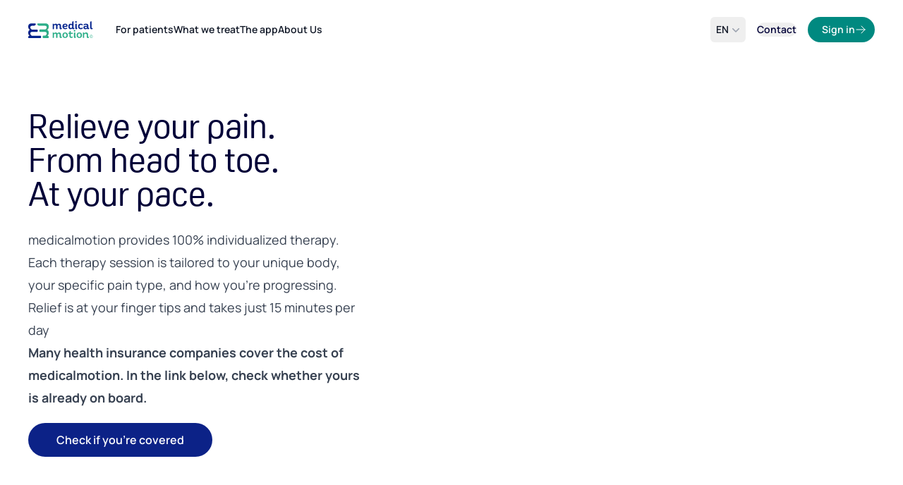

--- FILE ---
content_type: text/html; charset=utf-8
request_url: https://medicalmotion.com/en/for-patients
body_size: 28179
content:
<!DOCTYPE html><html lang="en"><head><meta charSet="utf-8"/><meta name="viewport" content="width=device-width, initial-scale=1"/><link rel="preload" href="/_next/static/media/manrope_bold-s.p.71567eb1.woff2" as="font" crossorigin="" type="font/woff2"/><link rel="preload" href="/_next/static/media/manrope_medium-s.p.b1b5c3d3.woff2" as="font" crossorigin="" type="font/woff2"/><link rel="preload" href="/_next/static/media/manrope_regular-s.p.6a89421d.woff2" as="font" crossorigin="" type="font/woff2"/><link rel="preload" href="/_next/static/media/manrope_semibold-s.p.e77881bb.woff2" as="font" crossorigin="" type="font/woff2"/><link rel="preload" as="image" href="https://storage.googleapis.com/medicalmotion-cms/large_shutterstock_1231591360_rect_small_31fbffcd5f/large_shutterstock_1231591360_rect_small_31fbffcd5f.jpg" fetchPriority="high"/><link rel="preload" as="image" href="https://storage.googleapis.com/medicalmotion-cms/large_woman_holding_medicalmotion_1ff37e3158/large_woman_holding_medicalmotion_1ff37e3158.jpg" fetchPriority="high"/><link rel="stylesheet" href="/_next/static/chunks/7f67f057c223df2c.css" data-precedence="next"/><link rel="stylesheet" href="/_next/static/chunks/d04c0ce5b26fa5bc.css" data-precedence="next"/><link rel="preload" as="script" fetchPriority="low" href="/_next/static/chunks/3f78d32d84af77fd.js"/><script src="/_next/static/chunks/2dc412efb2886f2c.js" async=""></script><script src="/_next/static/chunks/6f43cb928be2f327.js" async=""></script><script src="/_next/static/chunks/d8cb96b9b7385018.js" async=""></script><script src="/_next/static/chunks/4874d2640ed9e7fa.js" async=""></script><script src="/_next/static/chunks/4080a1ec0813e557.js" async=""></script><script src="/_next/static/chunks/turbopack-8a47708ed8d83238.js" async=""></script><script src="/_next/static/chunks/994cf7e825ea6c5f.js" async=""></script><script src="/_next/static/chunks/1c71c4a1b5b264cc.js" async=""></script><script src="/_next/static/chunks/f2418222c5d15f74.js" async=""></script><script src="/_next/static/chunks/b63025e02e1b13b1.js" async=""></script><script src="/_next/static/chunks/1d51add63aa68461.js" async=""></script><script src="/_next/static/chunks/40d486d9da8711f0.js" async=""></script><script src="/_next/static/chunks/d319ede2a8bce999.js" async=""></script><script src="/_next/static/chunks/8adb833363ceb847.js" async=""></script><script src="/_next/static/chunks/37f42453a2297430.js" async=""></script><script src="/_next/static/chunks/122c340e61d31efc.js" async=""></script><script src="/_next/static/chunks/80b34551a129d345.js" async=""></script><script src="/_next/static/chunks/82f766d65fec7a0e.js" async=""></script><script src="/_next/static/chunks/a6aa4f95885fd26a.js" async=""></script><script src="/_next/static/chunks/1449b68aab6b349f.js" async=""></script><script src="/_next/static/chunks/3093ff6930c174c8.js" async=""></script><script src="/_next/static/chunks/816771ae197fd3aa.js" async=""></script><script src="/_next/static/chunks/9dfb281f1251f453.js" async=""></script><script src="/_next/static/chunks/a87fbe0af1587088.js" async=""></script><link rel="preload" href="https://use.typekit.net/qtg8kwy.css" as="style"/><link rel="preload" href="https://consent.cookiebot.com/uc.js" as="script"/><link rel="preload" href="https://storage.googleapis.com/medicalmotion-cms/website_arag_bc2d7dd8dd/website_arag_bc2d7dd8dd.svg" as="image"/><link rel="preload" href="https://storage.googleapis.com/medicalmotion-cms/logo_audibkk_79ba864a88/logo_audibkk_79ba864a88.svg" as="image"/><link rel="preload" href="https://storage.googleapis.com/medicalmotion-cms/website_barmenia_950d42c62e/website_barmenia_950d42c62e.svg" as="image"/><link rel="preload" href="https://storage.googleapis.com/medicalmotion-cms/website_bkkpfalz_ff78b6c7d9/website_bkkpfalz_ff78b6c7d9.svg" as="image"/><link rel="preload" href="https://storage.googleapis.com/medicalmotion-cms/BMWBKK_Logo_2020_Grey_4_C_70cc9cc824/BMWBKK_Logo_2020_Grey_4_C_70cc9cc824.svg" as="image"/><link rel="preload" href="https://storage.googleapis.com/medicalmotion-cms/website_css_02f94a9df9/website_css_02f94a9df9.svg" as="image"/><link rel="preload" href="https://storage.googleapis.com/medicalmotion-cms/eybkk_logo_b7b79afb3c/eybkk_logo_b7b79afb3c.svg" as="image"/><link rel="preload" href="https://storage.googleapis.com/medicalmotion-cms/website_gothaer_2865a293a7/website_gothaer_2865a293a7.svg" as="image"/><link rel="preload" href="https://storage.googleapis.com/medicalmotion-cms/website_gwq_0b7eca79de/website_gwq_0b7eca79de.svg" as="image"/><link rel="preload" href="https://storage.googleapis.com/medicalmotion-cms/website_hallesche_a37454f114/website_hallesche_a37454f114.svg" as="image"/><link rel="preload" href="https://storage.googleapis.com/medicalmotion-cms/inter_logo_c4ad298147/inter_logo_c4ad298147.svg" as="image"/><link rel="preload" href="https://storage.googleapis.com/medicalmotion-cms/website_lmplus_5419778b17/website_lmplus_5419778b17.svg" as="image"/><link rel="preload" href="https://storage.googleapis.com/medicalmotion-cms/website_mercedes_4d1a8e6a34/website_mercedes_4d1a8e6a34.svg" as="image"/><link rel="preload" href="https://storage.googleapis.com/medicalmotion-cms/website_mercbkk_7c27bdcbb0/website_mercbkk_7c27bdcbb0.svg" as="image"/><link rel="preload" href="https://storage.googleapis.com/medicalmotion-cms/website_mhplus_26ffb05930/website_mhplus_26ffb05930.svg" as="image"/><link rel="preload" href="https://storage.googleapis.com/medicalmotion-cms/website_mobil_d6c08d721d/website_mobil_d6c08d721d.svg" as="image"/><link rel="preload" href="https://storage.googleapis.com/medicalmotion-cms/logo_rv_1d05fb9bb4/logo_rv_1d05fb9bb4.svg" as="image"/><link rel="preload" href="https://storage.googleapis.com/medicalmotion-cms/website_rheinland_6ac605fa73/website_rheinland_6ac605fa73.svg" as="image"/><link rel="preload" href="https://storage.googleapis.com/medicalmotion-cms/website_signaliduna_6ea8fd7cfc/website_signaliduna_6ea8fd7cfc.svg" as="image"/><meta name="next-size-adjust" content=""/><link rel="icon" href="/favicon.ico"/><link rel="preconnect" href="https://use.typekit.net" crossorigin="anonymous"/><link rel="preload" href="https://use.typekit.net/qtg8kwy.css" as="style"/><title>medicalmotion | Digital Therapeutics for your everyday life</title><meta name="description" content="Our CE-I certified app guides you to become an active player against your pain anywhere and anytime. Available on iOS and Android"/><link rel="author" href="https://medicalmotion.com"/><meta name="author" content="medicalmotion GmbH"/><meta property="og:title" content="medicalmotion | Digital Therapeutics for your everyday life"/><meta property="og:description" content="Our CE-I certified app guides you to become an active player against your pain anywhere and anytime. Available on iOS and Android"/><meta name="twitter:card" content="summary"/><meta name="twitter:title" content="medicalmotion | Digital Therapeutics for your everyday life"/><meta name="twitter:description" content="Our CE-I certified app guides you to become an active player against your pain anywhere and anytime. Available on iOS and Android"/><link rel="stylesheet" href="https://use.typekit.net/qtg8kwy.css"/><meta name="sentry-trace" content="8685e0aef9b34051b49b6ac8f5851ff8-0d216da527791735-0"/><meta name="baggage" content="sentry-environment=production,sentry-public_key=3bc8353a2c799398daf678f9cf3ef98c,sentry-trace_id=8685e0aef9b34051b49b6ac8f5851ff8,sentry-org_id=739486,sentry-transaction=%2F%3Alocale%2F%3Aslug,sentry-sampled=false,sentry-sample_rand=0.13356733104219143,sentry-sample_rate=0.1"/><script src="/_next/static/chunks/a6dad97d9634a72d.js" noModule=""></script></head><body class="manrope_81556c1e-module__fVu_IG__className"><div hidden=""><!--$--><!--/$--></div><div><!--$!--><template data-dgst="BAILOUT_TO_CLIENT_SIDE_RENDERING"></template><header class="absolute w-full lg:fixed lg:z-20 lg:w-screen lg:backdrop-blur-lg"><nav class="mx-auto flex max-w-7xl items-center justify-between p-6 lg:px-10" aria-label="Global"><div class="flex"><a class="-m-1.5 p-1.5" href="/"><span class="sr-only">medicalmotion gmbh</span><img alt="Medical Motion Logo" loading="lazy" width="117" height="30" decoding="async" data-nimg="1" class="h-6 w-auto lg:h-6" style="color:transparent" src="/_next/static/media/medicalmotion-logo-copyright.3bd5fd7a.svg"/></a></div><div class="flex lg:hidden"><button type="button" class="-m-2.5 inline-flex items-center justify-center rounded-md p-2.5 text-gray-700"><span class="sr-only">Open main menu</span><svg xmlns="http://www.w3.org/2000/svg" fill="none" viewBox="0 0 24 24" stroke-width="1.5" stroke="currentColor" aria-hidden="true" data-slot="icon" class="h-6 w-6"><path stroke-linecap="round" stroke-linejoin="round" d="M3.75 6.75h16.5M3.75 12h16.5m-16.5 5.25h16.5"></path></svg></button></div><div class="hidden pl-8 lg:flex lg:gap-x-6 xl:gap-x-8"><a class="text-sm font-semibold leading-6 text-gray-900" href="/en/for-patients">For patients</a><a class="text-sm font-semibold leading-6 text-gray-900" href="/en/what-we-treat">What we treat</a><a class="text-sm font-semibold leading-6 text-gray-900" href="/en/the-app">The app</a><a class="text-sm font-semibold leading-6 text-gray-900" href="/en/about-us">About Us</a></div><span hidden="" style="position:fixed;top:1px;left:1px;width:1px;height:0;padding:0;margin:-1px;overflow:hidden;clip:rect(0, 0, 0, 0);white-space:nowrap;border-width:0;display:none"></span><div class="hidden lg:flex lg:flex-1 lg:items-center lg:justify-end lg:space-x-4"><div class="relative inline-block text-left" data-headlessui-state=""><div><button class="inline-flex w-full justify-center gap-x-1.5 rounded-md px-2 py-2 text-sm font-semibold text-gray-900 ring-gray-300 hover:bg-gray-50" id="headlessui-menu-button-_R_thanpfcivb_" type="button" aria-haspopup="menu" aria-expanded="false" data-headlessui-state="">EN<svg xmlns="http://www.w3.org/2000/svg" viewBox="0 0 20 20" fill="currentColor" aria-hidden="true" data-slot="icon" class="-mr-1 h-5 w-5 text-gray-400"><path fill-rule="evenodd" d="M5.22 8.22a.75.75 0 0 1 1.06 0L10 11.94l3.72-3.72a.75.75 0 1 1 1.06 1.06l-4.25 4.25a.75.75 0 0 1-1.06 0L5.22 9.28a.75.75 0 0 1 0-1.06Z" clip-rule="evenodd"></path></svg></button></div></div><button class="rounded-full font-semibold text-sm "><span class="flex items-center justify-center ">Contact</span></button><a href="https://webapp.medicalmotion.com/en" class="hover:bg-blue-700 flex items-center gap-x-2 rounded-full bg-teal-dark px-3 py-2 pl-5 text-sm font-semibold text-white">Sign in<!-- --> <svg xmlns="http://www.w3.org/2000/svg" fill="none" viewBox="0 0 24 24" stroke-width="1.5" stroke="currentColor" aria-hidden="true" data-slot="icon" width="16"><path stroke-linecap="round" stroke-linejoin="round" d="M13.5 4.5 21 12m0 0-7.5 7.5M21 12H3"></path></svg></a></div></nav><span hidden="" style="position:fixed;top:1px;left:1px;width:1px;height:0;padding:0;margin:-1px;overflow:hidden;clip:rect(0, 0, 0, 0);white-space:nowrap;border-width:0;display:none"></span></header><!--/$--><div class="flex flex-col space-y-12 lg:space-y-32"><div class="flex flex-col space-y-12 lg:space-y-24"><!--$--><div class="undefined lg:pt-12 "><div class="container mx-auto max-w-screen-xl px-6 lg:px-10"><div class="h-20 lg:h-28"></div><div class="items-center md:flex md:flex-row md:justify-center md:space-x-10"><div class="md:basis-6/12 xl:basis-5/12 pt-6 lg:pt-0"><h1 class="font-display text-4xl md:text-5xl lg:mr-10">Relieve your pain.<br/>From head to toe.<br/>At your pace.<br/></h1><div class="mt-5"><div class="prose lg:prose-lg"><p>medicalmotion provides 100% individualized therapy. Each therapy session is tailored to your unique body, your specific pain type, and how you’re progressing.  Relief is at your finger tips and takes just 15 minutes per day</p>
<p><strong>Many health insurance companies cover the cost of medicalmotion. In the link below, check whether yours is already on board.</strong></p></div></div><div class="mt-5 flex flex-row space-x-3"><button class="rounded-full font-semibold text-base py-3 px-10 bg-blue hover:bg-blue/80 text-white block w-full md:inline-block md:w-auto"><span class="flex items-center justify-center ">Check if you&#x27;re covered</span></button></div></div><div class="md:basis-6/12 xl:basis-7/12 mt-6 md:mt-0"><div class="flex flex-row items-center space-x-4"><div class="basis-8/12"><img class="rounded-3xl" fetchPriority="high" src="https://storage.googleapis.com/medicalmotion-cms/large_shutterstock_1231591360_rect_small_31fbffcd5f/large_shutterstock_1231591360_rect_small_31fbffcd5f.jpg" width="835" height="1000" style="opacity:0;transform:translateY(50px)"/></div><div class="basis-5/12"><img src="https://storage.googleapis.com/medicalmotion-cms/large_woman_holding_medicalmotion_1ff37e3158/large_woman_holding_medicalmotion_1ff37e3158.jpg" fetchPriority="high" class="overflow-hidden rounded-3xl" width="597" height="1000" style="opacity:0;transform:translateY(50px)"/></div></div></div></div></div></div><!--/$--><!--$--><div class="container-xl mx-auto max-w-screen-xl px-6 md:my-6 lg:px-10"><div class="items-start border-y-blue-dark md:flex md:flex-row md:justify-center md:space-x-8 md:border-y xl:px-10"><div class="md-py-0 prose border-t py-8 md:basis-1/3 md:border-none"><div style="opacity:0;transform:translateY(10px)"><div class="prose prose-h1:font-display prose-h2:font-display prose-h2:font-normal prose-h3:font-display prose-h3:font-normal"><h3>Based on science</h3>
<p>Developed by physicians and physiotherapists on the basis of international guidelines</p></div></div></div><div class="md-py-0 prose prose-slate border-t py-8 md:basis-1/3 md:border-none"><div style="opacity:0;transform:translateY(10px)"><div class="prose prose-h1:font-display prose-h2:font-display prose-h2:font-normal prose-h3:font-display prose-h3:font-normal"><h3>Certified medical device</h3>
<p>medicalmotion is a class 1 MDD medical device</p></div> </div></div><div class="md-py-0 prose prose-slate border-y py-8 md:basis-1/3 md:border-none"><div style="opacity:0;transform:translateY(10px)"><div class="prose prose-h1:font-display prose-h2:font-display prose-h2:font-normal prose-h3:font-display prose-h3:font-normal"><h3>Fully DSGVO compliant</h3>
<p>Meeting highest data protection and data security standards — including servers located in Germany</p></div> </div></div></div></div><!--/$--><!--$?--><template id="B:0"></template><div class="animate-pulse bg-gray-200 h-64 rounded-lg"></div><!--/$--><!--$--><div class="container mx-auto max-w-screen-xl"><h2 class="text-center text-lg">Our partner insurances</h2></div><!--/$--><!--$?--><template id="B:1"></template><div class="animate-pulse bg-gray-200 h-64 rounded-lg"></div><!--/$--><!--$?--><template id="B:2"></template><div class="animate-pulse bg-gray-200 h-64 rounded-lg"></div><!--/$--><!--$?--><template id="B:3"></template><div class="animate-pulse bg-gray-200 h-64 rounded-lg"></div><!--/$--><!--$?--><template id="B:4"></template><div class="animate-pulse bg-gray-200 h-64 rounded-lg"></div><!--/$--><!--$?--><template id="B:5"></template><div class="animate-pulse bg-gray-200 h-64 rounded-lg"></div><!--/$--></div></div><!--$!--><template data-dgst="BAILOUT_TO_CLIENT_SIDE_RENDERING"></template><div class="mt-16 bg-blue py-16 text-white"><div class="container mx-auto flex max-w-screen-xl flex-col space-y-8 px-6 lg:px-10"><div class="flex flex-col justify-between md:flex-row"><div class="flex flex-grow space-x-3"><div class="basis-6/12 lg:basis-3/12"><div class="mb-5">Legal</div><div class="flex flex-col space-y-4 text-sm"><a class="text-white/80" href="/en/privacy-policy">Privacy policy</a><a class="text-white/80" href="/en/terms-and-conditions">Terms &amp; conditions</a><a class="text-white/80" href="/en/cookie-policy">Cookie Policy</a><a class="text-white/80" href="/en/disclaimer">Impressum</a><a class="text-white/80" href="/en/instruction-manual">Instruction of use</a></div></div><div class="basis-6/12 lg:basis-3/12"><div class="mb-5">medicalmotion</div><div class="flex flex-col space-y-4 text-sm"><a class="text-white/80" href="/en/for-patients">For patients</a><a class="text-white/80" href="/en/what-we-treat">What we treat</a><a class="text-white/80" href="/en/the-app">The app</a><a class="text-white/80" href="/en/about-us">About Us</a></div></div></div><div class="mt-8 flex items-center justify-center space-x-4 md:mt-0 md:block md:flex-col md:space-x-0"><a href="https://apps.apple.com/us/app/medicalmotion/id1467911407" target="_blank" class="block"><img alt="Download to apple store" loading="lazy" width="120" height="40" decoding="async" data-nimg="1" class="h-9 w-auto md:h-auto md:w-32" style="color:transparent" src="/_next/static/media/appstore_download_en.e6536aff.svg"/></a><a href="https://play.google.com/store/apps/details?id=com.medicalmotion&amp;hl=en&amp;gl=US" target="_blank" class="block md:mt-3"><img alt="Download to apple store" loading="lazy" width="180" height="53" decoding="async" data-nimg="1" class="h-9 w-auto md:h-auto md:w-32" style="color:transparent" src="/_next/static/media/google-play-badge-en.b32d15a9.svg"/></a></div></div><div class="border-t border-white/30 pt-6"><div class="flex flex-col items-center justify-between md:flex-row"><div class=""><div class="relative inline-block text-left" data-headlessui-state=""><div><button class="inline-flex w-full justify-center gap-x-1.5 rounded-full bg-blue px-3 py-2 text-sm font-semibold text-white shadow-sm ring-1 ring-inset" id="headlessui-menu-button-_R_3mqnpfcivb_" type="button" aria-haspopup="menu" aria-expanded="false" data-headlessui-state=""><svg xmlns="http://www.w3.org/2000/svg" fill="none" viewBox="0 0 24 24" stroke-width="1.5" stroke="currentColor" aria-hidden="true" data-slot="icon" class="h-5 w-5"><path stroke-linecap="round" stroke-linejoin="round" d="M12 21a9.004 9.004 0 0 0 8.716-6.747M12 21a9.004 9.004 0 0 1-8.716-6.747M12 21c2.485 0 4.5-4.03 4.5-9S14.485 3 12 3m0 18c-2.485 0-4.5-4.03-4.5-9S9.515 3 12 3m0 0a8.997 8.997 0 0 1 7.843 4.582M12 3a8.997 8.997 0 0 0-7.843 4.582m15.686 0A11.953 11.953 0 0 1 12 10.5c-2.998 0-5.74-1.1-7.843-2.918m15.686 0A8.959 8.959 0 0 1 21 12c0 .778-.099 1.533-.284 2.253m0 0A17.919 17.919 0 0 1 12 16.5c-3.162 0-6.133-.815-8.716-2.247m0 0A9.015 9.015 0 0 1 3 12c0-1.605.42-3.113 1.157-4.418"></path></svg>English<svg xmlns="http://www.w3.org/2000/svg" fill="none" viewBox="0 0 24 24" stroke-width="1.5" stroke="currentColor" aria-hidden="true" data-slot="icon" class="-mr-1 h-5 w-5 text-gray-400"><path stroke-linecap="round" stroke-linejoin="round" d="m19.5 8.25-7.5 7.5-7.5-7.5"></path></svg></button></div></div></div><div class="flex flex-col justify-center text-sm opacity-75 md:flex-row"><span class="mt-5 md:mr-8 md:mt-0">© <!-- -->2026<!-- --> medicalmotion</span><div class="mt-5 flex flex-row justify-center space-x-4 md:mt-0"><a href="https://www.instagram.com/medicalmotion.de/" target="_blank"><img alt="Instagram medicalmotion" loading="lazy" width="20" height="20" decoding="async" data-nimg="1" class="w-6" style="color:transparent" src="/_next/static/media/instagram.c076315d.svg"/></a><a href="https://www.linkedin.com/company/medicalmotion-gmbh/"><img alt="Linkedin medicalmotion" loading="lazy" width="20" height="20" decoding="async" data-nimg="1" class="w-6" style="color:transparent" src="/_next/static/media/linkedin.792b3978.svg"/></a><a href="https://www.facebook.com/medicalmotion.de"><img alt="Facebook medicalmotion" loading="lazy" width="20" height="20" decoding="async" data-nimg="1" class="w-6" style="color:transparent" src="/_next/static/media/facebook.2ddcd60a.svg"/></a></div></div></div></div></div></div><!--/$--></div><!--$--><!--/$--><!--$!--><template data-dgst="BAILOUT_TO_CLIENT_SIDE_RENDERING"></template><!--/$--><script>requestAnimationFrame(function(){$RT=performance.now()});</script><script src="/_next/static/chunks/3f78d32d84af77fd.js" id="_R_" async=""></script><div hidden id="S:0"><div class="bg-gray-light"><div class="container-xl mx-auto max-w-screen-xl px-6 py-12 lg:px-10 lg:py-20"><div style="opacity:0;transform:translateY(30px)"><div class="mx-auto lg:max-w-screen-md lg:text-center"><h2 class="font-display text-3xl lg:text-4xl">Let’s get to the root of your pain. Together.</h2><p class="pt-4">Treating pain effectively means combating pain at its source. And the source of every person’s pain is unique. That’s why we built medicalmotion; the world’s first and only therapy solution that treats pain at its source and is 100% tailored to each person. It adapts to you every time you use it. Helping you get over your pain effectively, step by step.
</p></div></div><div style="opacity:0;transform:translateY(30px)"><div class="flex-wrap items-stretch md:flex md:flex-row lg:mt-10 lg:flex-nowrap"><div class="-mx-6 justify-center overflow-x-auto whitespace-nowrap px-6 py-5 align-middle md:whitespace-normal lg:mx-0 lg:flex lg:basis-1/3 lg:flex-col lg:overflow-x-visible lg:px-0 lg:py-0"><a href="#head" class="bg-white mr-1 inline-block rounded-full px-3 py-1 text-sm font-semibold transition-all hover:bg-white md:mb-2 lg:z-10 lg:mb-0 lg:mr-0 lg:block lg:w-[105%] lg:rounded lg:p-4 lg:text-lg">Head &amp; face</a><a href="#neck-upper-back" class=" mr-1 inline-block rounded-full px-3 py-1 text-sm font-semibold transition-all hover:bg-white md:mb-2 lg:z-10 lg:mb-0 lg:mr-0 lg:block lg:w-[105%] lg:rounded lg:p-4 lg:text-lg">Neck &amp; upper back</a><a href="#shoulders" class=" mr-1 inline-block rounded-full px-3 py-1 text-sm font-semibold transition-all hover:bg-white md:mb-2 lg:z-10 lg:mb-0 lg:mr-0 lg:block lg:w-[105%] lg:rounded lg:p-4 lg:text-lg">Shoulders</a><a href="#elbows-forearms-wrists-hands" class=" mr-1 inline-block rounded-full px-3 py-1 text-sm font-semibold transition-all hover:bg-white md:mb-2 lg:z-10 lg:mb-0 lg:mr-0 lg:block lg:w-[105%] lg:rounded lg:p-4 lg:text-lg">Arms &amp; Hands</a><a href="#lower-back-hips" class=" mr-1 inline-block rounded-full px-3 py-1 text-sm font-semibold transition-all hover:bg-white md:mb-2 lg:z-10 lg:mb-0 lg:mr-0 lg:block lg:w-[105%] lg:rounded lg:p-4 lg:text-lg">Lower back &amp; hips</a><a href="#shiins-calves" class=" mr-1 inline-block rounded-full px-3 py-1 text-sm font-semibold transition-all hover:bg-white md:mb-2 lg:z-10 lg:mb-0 lg:mr-0 lg:block lg:w-[105%] lg:rounded lg:p-4 lg:text-lg">Legs</a><a href="#ankles-feet" class=" mr-1 inline-block rounded-full px-3 py-1 text-sm font-semibold transition-all hover:bg-white md:mb-2 lg:z-10 lg:mb-0 lg:mr-0 lg:block lg:w-[105%] lg:rounded lg:p-4 lg:text-lg">Ankles &amp; Feet</a></div><div class="relative md:basis-3/6 lg:basis-1/3"><div class="lg:hidden"><div style="top:10%;left:54%" class="h-6 w-6 cursor-pointer rounded-full bg-teal top outline-teal/50 absolute outline outline-4 transition-all"></div><div style="top:21%;left:34%" class="h-6 w-6 cursor-pointer rounded-full bg-white top outline-white/50 absolute outline outline-4 transition-all"></div><div style="top:25%;left:58%" class="h-6 w-6 cursor-pointer rounded-full bg-white top outline-white/50 absolute outline outline-4 transition-all"></div><div style="top:39%;left:30%" class="h-6 w-6 cursor-pointer rounded-full bg-white top outline-white/50 absolute outline outline-4 transition-all"></div><div style="top:50%;left:59%" class="h-6 w-6 cursor-pointer rounded-full bg-white top outline-white/50 absolute outline outline-4 transition-all"></div><div style="top:76%;left:36%" class="h-6 w-6 cursor-pointer rounded-full bg-white top outline-white/50 absolute outline outline-4 transition-all"></div><div style="top:81%;left:52%" class="h-6 w-6 cursor-pointer rounded-full bg-white top outline-white/50 absolute outline outline-4 transition-all"></div></div><div class="hidden lg:block"><div style="top:13%;left:52%" class="h-6 w-6 cursor-pointer rounded-full bg-teal top outline-teal/50 absolute outline outline-4 transition-all"></div><div style="top:23%;left:33%" class="h-6 w-6 cursor-pointer rounded-full bg-white top outline-white/50 absolute outline outline-4 transition-all"></div><div style="top:26%;left:60%" class="h-6 w-6 cursor-pointer rounded-full bg-white top outline-white/50 absolute outline outline-4 transition-all"></div><div style="top:41%;left:24%" class="h-6 w-6 cursor-pointer rounded-full bg-white top outline-white/50 absolute outline outline-4 transition-all"></div><div style="top:50%;left:59%" class="h-6 w-6 cursor-pointer rounded-full bg-white top outline-white/50 absolute outline outline-4 transition-all"></div><div style="top:76%;left:33%" class="h-6 w-6 cursor-pointer rounded-full bg-white top outline-white/50 absolute outline outline-4 transition-all"></div><div style="top:82%;left:51%" class="h-6 w-6 cursor-pointer rounded-full bg-white top outline-white/50 absolute outline outline-4 transition-all"></div></div><img loading="lazy" width="1000" height="1000" decoding="async" data-nimg="1" class="rounded-t-lg md:rounded-lg lg:hidden" style="color:transparent" srcSet="/_next/image?url=https%3A%2F%2Fstorage.googleapis.com%2Fmedicalmotion-cms%2Fshutterstock_2233468309_1000_b8f52caddd%2Fshutterstock_2233468309_1000_b8f52caddd.jpg&amp;w=1080&amp;q=75 1x, /_next/image?url=https%3A%2F%2Fstorage.googleapis.com%2Fmedicalmotion-cms%2Fshutterstock_2233468309_1000_b8f52caddd%2Fshutterstock_2233468309_1000_b8f52caddd.jpg&amp;w=2048&amp;q=75 2x" src="/_next/image?url=https%3A%2F%2Fstorage.googleapis.com%2Fmedicalmotion-cms%2Fshutterstock_2233468309_1000_b8f52caddd%2Fshutterstock_2233468309_1000_b8f52caddd.jpg&amp;w=2048&amp;q=75"/><img loading="lazy" width="702" height="1000" decoding="async" data-nimg="1" class="hidden rounded-t-lg md:rounded-lg lg:block" style="color:transparent" srcSet="/_next/image?url=https%3A%2F%2Fstorage.googleapis.com%2Fmedicalmotion-cms%2Fgirl_running_rect_225e81187b%2Fgirl_running_rect_225e81187b.jpg&amp;w=750&amp;q=75 1x, /_next/image?url=https%3A%2F%2Fstorage.googleapis.com%2Fmedicalmotion-cms%2Fgirl_running_rect_225e81187b%2Fgirl_running_rect_225e81187b.jpg&amp;w=1920&amp;q=75 2x" src="/_next/image?url=https%3A%2F%2Fstorage.googleapis.com%2Fmedicalmotion-cms%2Fgirl_running_rect_225e81187b%2Fgirl_running_rect_225e81187b.jpg&amp;w=1920&amp;q=75"/></div><div class="relative md:basis-3/6 lg:basis-1/3"><div class="md:absolute md:top-[50%] md:w-5/6 md:-translate-y-2/4"><div class="w-auto rounded-b-lg bg-teal p-5 text-white md:ml-10 md:rounded-lg" style="opacity:0;transform:scale(0.8)"><div class="mb-3 inline-block rounded-full bg-white/25 px-3 py-1 text-sm">What we cover</div><div class="md:hidden"><h3 class="text-2xl font-semibold">Head &amp; face</h3></div><div class="py-2"><h4 class="text-base font-semibold">Migraine</h4><p class="text-gray-dark text-xs">G43.-</p></div><div class="py-2"><h4 class="text-base font-semibold">Tinnitus Aurium</h4><p class="text-gray-dark text-xs">H93.1</p></div><div class="py-2"><h4 class="text-base font-semibold">CMD</h4><p class="text-gray-dark text-xs">K07.6</p></div><div class="py-2"><h4 class="text-base font-semibold">Headache</h4><p class="text-gray-dark text-xs">R51.-</p></div></div></div></div></div></div><div style="opacity:0;transform:translateY(30px)"><div class="mt-16 text-center"></div></div></div></div></div><script>$RB=[];$RV=function(a){$RT=performance.now();for(var b=0;b<a.length;b+=2){var c=a[b],e=a[b+1];null!==e.parentNode&&e.parentNode.removeChild(e);var f=c.parentNode;if(f){var g=c.previousSibling,h=0;do{if(c&&8===c.nodeType){var d=c.data;if("/$"===d||"/&"===d)if(0===h)break;else h--;else"$"!==d&&"$?"!==d&&"$~"!==d&&"$!"!==d&&"&"!==d||h++}d=c.nextSibling;f.removeChild(c);c=d}while(c);for(;e.firstChild;)f.insertBefore(e.firstChild,c);g.data="$";g._reactRetry&&requestAnimationFrame(g._reactRetry)}}a.length=0};
$RC=function(a,b){if(b=document.getElementById(b))(a=document.getElementById(a))?(a.previousSibling.data="$~",$RB.push(a,b),2===$RB.length&&("number"!==typeof $RT?requestAnimationFrame($RV.bind(null,$RB)):(a=performance.now(),setTimeout($RV.bind(null,$RB),2300>a&&2E3<a?2300-a:$RT+300-a)))):b.parentNode.removeChild(b)};$RC("B:0","S:0")</script><div hidden id="S:1"><div class="lx:px-10 container mx-auto px-6 lg:max-w-screen-xl"><div class="flex-row items-start md:hidden"><h2 class="mb-4 font-display text-3xl">Easy-to-use 15 minute sessions – anytime, anywhere</h2><div class="prose"><p>medicalmotion provides <strong>highly individualized recommendations</strong> in bite-sized units of <strong>15 minutes per day</strong>. Your personal suggestions are at your fingertips within seconds via our app — <em>so you have more time again for the things you love</em>.</p></div><div class="-mx-6 mt-5"><div class="w-[100vw]"><div style="display:flex;flex-flow:row wrap;box-sizing:border-box;justify-content:space-between;width:100%;user-select:none"><button style="display:none" type="button" disabled="">&lt;</button><div style="width:100%;display:flex;box-sizing:border-box;flex-flow:row wrap;padding:0;overflow:hidden;flex:1 0 auto"><div style="touch-action:auto;display:flex;box-sizing:border-box;outline:none;transition:none;transform:none" tabindex="-1" role="presentation"><div role="tabpanel" class="px-6" style="width:100vw;box-sizing:border-box;margin:0"><img loading="lazy" width="750" height="712" decoding="async" data-nimg="1" class="rounded-lg" style="color:transparent" srcSet="/_next/image?url=https%3A%2F%2Fstorage.googleapis.com%2Fmedicalmotion-cms%2Fmedium_scrollable_01_b1842af326%2Fmedium_scrollable_01_b1842af326.png&amp;w=750&amp;q=75 1x, /_next/image?url=https%3A%2F%2Fstorage.googleapis.com%2Fmedicalmotion-cms%2Fmedium_scrollable_01_b1842af326%2Fmedium_scrollable_01_b1842af326.png&amp;w=1920&amp;q=75 2x" src="/_next/image?url=https%3A%2F%2Fstorage.googleapis.com%2Fmedicalmotion-cms%2Fmedium_scrollable_01_b1842af326%2Fmedium_scrollable_01_b1842af326.png&amp;w=1920&amp;q=75"/><div class="mb-md-10 mb-5 mt-5 rounded-lg bg-gray-light p-5 text-left"><h3 class="mb-3 font-display text-2xl">Pain therapy – as unique as you</h3><div class="prose"><p><strong>Each person’s pain is 100% unique</strong>. Each person’s pain is impacted by their lifestyle, history of injuries, pre-existing conditions, one’s profession and other individual factors.</p>
<p>This complexity is what makes medicalmotion different. We factor this all in to provide you with therapy that adapts to you, each day and each time you use it.</p></div></div></div><div role="tabpanel" class="px-6" style="width:100vw;box-sizing:border-box;margin:0"><img loading="lazy" width="750" height="712" decoding="async" data-nimg="1" class="rounded-lg" style="color:transparent" srcSet="/_next/image?url=https%3A%2F%2Fstorage.googleapis.com%2Fmedicalmotion-cms%2Fmedium_scrollable_02_e0a532bc91%2Fmedium_scrollable_02_e0a532bc91.png&amp;w=750&amp;q=75 1x, /_next/image?url=https%3A%2F%2Fstorage.googleapis.com%2Fmedicalmotion-cms%2Fmedium_scrollable_02_e0a532bc91%2Fmedium_scrollable_02_e0a532bc91.png&amp;w=1920&amp;q=75 2x" src="/_next/image?url=https%3A%2F%2Fstorage.googleapis.com%2Fmedicalmotion-cms%2Fmedium_scrollable_02_e0a532bc91%2Fmedium_scrollable_02_e0a532bc91.png&amp;w=1920&amp;q=75"/><div class="mb-md-10 mb-5 mt-5 rounded-lg bg-gray-light p-5 text-left"><h3 class="mb-3 font-display text-2xl">Combining the power of human &amp; artificial intelligence</h3><div class="prose"><p>Our unique technology-driven therapy is powered by combining doctors &amp; therapist input with the wonders of artificial intelligence.</p>
<p>This ensures each session you receive is medically-certified by world-leading doctors yet adapts to the intricacies of your body and pain with artificial intelligence.</p>
<p>Your pain is complex. Treating it doesn’t need to be.</p></div></div></div><div role="tabpanel" class="px-6" style="width:100vw;box-sizing:border-box;margin:0"><img loading="lazy" width="750" height="712" decoding="async" data-nimg="1" class="rounded-lg" style="color:transparent" srcSet="/_next/image?url=https%3A%2F%2Fstorage.googleapis.com%2Fmedicalmotion-cms%2Fmedium_scrollable_03_en_1_3aa742514f%2Fmedium_scrollable_03_en_1_3aa742514f.png&amp;w=750&amp;q=75 1x, /_next/image?url=https%3A%2F%2Fstorage.googleapis.com%2Fmedicalmotion-cms%2Fmedium_scrollable_03_en_1_3aa742514f%2Fmedium_scrollable_03_en_1_3aa742514f.png&amp;w=1920&amp;q=75 2x" src="/_next/image?url=https%3A%2F%2Fstorage.googleapis.com%2Fmedicalmotion-cms%2Fmedium_scrollable_03_en_1_3aa742514f%2Fmedium_scrollable_03_en_1_3aa742514f.png&amp;w=1920&amp;q=75"/><div class="mb-md-10 mb-5 mt-5 rounded-lg bg-gray-light p-5 text-left"><h3 class="mb-3 font-display text-2xl">Multi-modal therapy. 100% customized. Just for you. </h3><div class="prose"><p>In addition to customized physiotherapy, each customer also receives tailored relaxation-exercises and meditations, educational content about your pain-type and therapy, and instructive podcasts.</p>
<p>Our certified physiotherapists are also available via chat whenever you need them.</p>
<p>We’ve got your back. Literally.</p></div></div></div><div role="tabpanel" class="px-6" style="width:100vw;box-sizing:border-box;margin:0"><img loading="lazy" width="750" height="712" decoding="async" data-nimg="1" class="rounded-lg" style="color:transparent" srcSet="/_next/image?url=https%3A%2F%2Fstorage.googleapis.com%2Fmedicalmotion-cms%2Fmedium_scrollable_04_en_1_badaac1767%2Fmedium_scrollable_04_en_1_badaac1767.png&amp;w=750&amp;q=75 1x, /_next/image?url=https%3A%2F%2Fstorage.googleapis.com%2Fmedicalmotion-cms%2Fmedium_scrollable_04_en_1_badaac1767%2Fmedium_scrollable_04_en_1_badaac1767.png&amp;w=1920&amp;q=75 2x" src="/_next/image?url=https%3A%2F%2Fstorage.googleapis.com%2Fmedicalmotion-cms%2Fmedium_scrollable_04_en_1_badaac1767%2Fmedium_scrollable_04_en_1_badaac1767.png&amp;w=1920&amp;q=75"/><div class="mb-md-10 mb-5 mt-5 rounded-lg bg-gray-light p-5 text-left"><h3 class="mb-3 font-display text-2xl">Progress needs flexibility.</h3><div class="prose"><p>You actively shape your recommendations —because that’s how our technology becomes more customized to your body, pain, and progress. Your daily feedback helps our artificial intelligence to adapt your recommendations to you on a daily basis and to grow hand-in-hand with you.</p></div></div></div><div role="tabpanel" class="px-6" style="width:100vw;box-sizing:border-box;margin:0"><img loading="lazy" width="750" height="712" decoding="async" data-nimg="1" class="rounded-lg" style="color:transparent" srcSet="/_next/image?url=https%3A%2F%2Fstorage.googleapis.com%2Fmedicalmotion-cms%2Fmedium_scrollable_05_e4c961cb37%2Fmedium_scrollable_05_e4c961cb37.png&amp;w=750&amp;q=75 1x, /_next/image?url=https%3A%2F%2Fstorage.googleapis.com%2Fmedicalmotion-cms%2Fmedium_scrollable_05_e4c961cb37%2Fmedium_scrollable_05_e4c961cb37.png&amp;w=1920&amp;q=75 2x" src="/_next/image?url=https%3A%2F%2Fstorage.googleapis.com%2Fmedicalmotion-cms%2Fmedium_scrollable_05_e4c961cb37%2Fmedium_scrollable_05_e4c961cb37.png&amp;w=1920&amp;q=75"/><div class="mb-md-10 mb-5 mt-5 rounded-lg bg-gray-light p-5 text-left"><h3 class="mb-3 font-display text-2xl">You are never alone.</h3><div class="prose"><p>Your feedback is very important to our specially trained physiotherapists. Via chat, they are always there for you and adapt your medicalmotion recommendations to your feedback — supported by our artificial intelligence.</p></div></div></div></div></div><button style="display:none" type="button" disabled="">&gt;</button><div style="width:100%;display:flex;justify-content:center"><button type="button" title="0" style="height:8px;width:8px;margin-left:2px;margin-right:2px;border-radius:50%;border:0;background:black"></button><button type="button" title="1" style="background:#ccc;height:8px;width:8px;margin-left:2px;margin-right:2px;border-radius:50%;border:0"></button><button type="button" title="2" style="background:#ccc;height:8px;width:8px;margin-left:2px;margin-right:2px;border-radius:50%;border:0"></button><button type="button" title="3" style="background:#ccc;height:8px;width:8px;margin-left:2px;margin-right:2px;border-radius:50%;border:0"></button><button type="button" title="4" style="background:#ccc;height:8px;width:8px;margin-left:2px;margin-right:2px;border-radius:50%;border:0"></button></div></div></div></div></div><div class="-my-20 hidden flex-row items-start gap-x-10 md:flex"><div class="sticky top-0 grow-0 basis-7/12 pr-10"><div class="relative flex h-[100vh] items-center"><img loading="lazy" width="1000" height="950" decoding="async" data-nimg="1" class="absolute rounded-xl transition-opacity duration-300 ease-in opacity-100" style="color:transparent" srcSet="/_next/image?url=https%3A%2F%2Fstorage.googleapis.com%2Fmedicalmotion-cms%2Flarge_scrollable_00_7ff4930706%2Flarge_scrollable_00_7ff4930706.jpg&amp;w=1080&amp;q=75 1x, /_next/image?url=https%3A%2F%2Fstorage.googleapis.com%2Fmedicalmotion-cms%2Flarge_scrollable_00_7ff4930706%2Flarge_scrollable_00_7ff4930706.jpg&amp;w=2048&amp;q=75 2x" src="/_next/image?url=https%3A%2F%2Fstorage.googleapis.com%2Fmedicalmotion-cms%2Flarge_scrollable_00_7ff4930706%2Flarge_scrollable_00_7ff4930706.jpg&amp;w=2048&amp;q=75"/><img loading="lazy" width="1000" height="950" decoding="async" data-nimg="1" class="absolute rounded-xl transition-opacity duration-300 ease-in opacity-0" style="color:transparent" srcSet="/_next/image?url=https%3A%2F%2Fstorage.googleapis.com%2Fmedicalmotion-cms%2Flarge_scrollable_01_b1842af326%2Flarge_scrollable_01_b1842af326.png&amp;w=1080&amp;q=75 1x, /_next/image?url=https%3A%2F%2Fstorage.googleapis.com%2Fmedicalmotion-cms%2Flarge_scrollable_01_b1842af326%2Flarge_scrollable_01_b1842af326.png&amp;w=2048&amp;q=75 2x" src="/_next/image?url=https%3A%2F%2Fstorage.googleapis.com%2Fmedicalmotion-cms%2Flarge_scrollable_01_b1842af326%2Flarge_scrollable_01_b1842af326.png&amp;w=2048&amp;q=75"/><img loading="lazy" width="1000" height="950" decoding="async" data-nimg="1" class="absolute rounded-xl transition-opacity duration-300 ease-in opacity-0" style="color:transparent" srcSet="/_next/image?url=https%3A%2F%2Fstorage.googleapis.com%2Fmedicalmotion-cms%2Flarge_scrollable_02_e0a532bc91%2Flarge_scrollable_02_e0a532bc91.png&amp;w=1080&amp;q=75 1x, /_next/image?url=https%3A%2F%2Fstorage.googleapis.com%2Fmedicalmotion-cms%2Flarge_scrollable_02_e0a532bc91%2Flarge_scrollable_02_e0a532bc91.png&amp;w=2048&amp;q=75 2x" src="/_next/image?url=https%3A%2F%2Fstorage.googleapis.com%2Fmedicalmotion-cms%2Flarge_scrollable_02_e0a532bc91%2Flarge_scrollable_02_e0a532bc91.png&amp;w=2048&amp;q=75"/><img loading="lazy" width="1000" height="950" decoding="async" data-nimg="1" class="absolute rounded-xl transition-opacity duration-300 ease-in opacity-0" style="color:transparent" srcSet="/_next/image?url=https%3A%2F%2Fstorage.googleapis.com%2Fmedicalmotion-cms%2Flarge_scrollable_03_en_1_3aa742514f%2Flarge_scrollable_03_en_1_3aa742514f.png&amp;w=1080&amp;q=75 1x, /_next/image?url=https%3A%2F%2Fstorage.googleapis.com%2Fmedicalmotion-cms%2Flarge_scrollable_03_en_1_3aa742514f%2Flarge_scrollable_03_en_1_3aa742514f.png&amp;w=2048&amp;q=75 2x" src="/_next/image?url=https%3A%2F%2Fstorage.googleapis.com%2Fmedicalmotion-cms%2Flarge_scrollable_03_en_1_3aa742514f%2Flarge_scrollable_03_en_1_3aa742514f.png&amp;w=2048&amp;q=75"/><img loading="lazy" width="1000" height="950" decoding="async" data-nimg="1" class="absolute rounded-xl transition-opacity duration-300 ease-in opacity-0" style="color:transparent" srcSet="/_next/image?url=https%3A%2F%2Fstorage.googleapis.com%2Fmedicalmotion-cms%2Flarge_scrollable_04_en_1_badaac1767%2Flarge_scrollable_04_en_1_badaac1767.png&amp;w=1080&amp;q=75 1x, /_next/image?url=https%3A%2F%2Fstorage.googleapis.com%2Fmedicalmotion-cms%2Flarge_scrollable_04_en_1_badaac1767%2Flarge_scrollable_04_en_1_badaac1767.png&amp;w=2048&amp;q=75 2x" src="/_next/image?url=https%3A%2F%2Fstorage.googleapis.com%2Fmedicalmotion-cms%2Flarge_scrollable_04_en_1_badaac1767%2Flarge_scrollable_04_en_1_badaac1767.png&amp;w=2048&amp;q=75"/><img loading="lazy" width="1000" height="950" decoding="async" data-nimg="1" class="absolute rounded-xl transition-opacity duration-300 ease-in opacity-0" style="color:transparent" srcSet="/_next/image?url=https%3A%2F%2Fstorage.googleapis.com%2Fmedicalmotion-cms%2Flarge_scrollable_05_e4c961cb37%2Flarge_scrollable_05_e4c961cb37.png&amp;w=1080&amp;q=75 1x, /_next/image?url=https%3A%2F%2Fstorage.googleapis.com%2Fmedicalmotion-cms%2Flarge_scrollable_05_e4c961cb37%2Flarge_scrollable_05_e4c961cb37.png&amp;w=2048&amp;q=75 2x" src="/_next/image?url=https%3A%2F%2Fstorage.googleapis.com%2Fmedicalmotion-cms%2Flarge_scrollable_05_e4c961cb37%2Flarge_scrollable_05_e4c961cb37.png&amp;w=2048&amp;q=75"/></div></div><div class="basis-5/12"><div class="opacity-40 h-[70vh] snap-center transition-opacity mt-[15vh]  flex flex-col justify-center"><h2 class="mb-5 font-display text-4xl">Easy-to-use 15 minute sessions – anytime, anywhere</h2><div class="prose"><p>medicalmotion provides <strong>highly individualized recommendations</strong> in bite-sized units of <strong>15 minutes per day</strong>. Your personal suggestions are at your fingertips within seconds via our app — <em>so you have more time again for the things you love</em>.</p></div></div><div class="opacity-40 h-[70vh] snap-center transition-opacity   flex flex-col justify-center"><h2 class="mb-5 font-display text-3xl">Pain therapy – as unique as you</h2><div class="prose"><p><strong>Each person’s pain is 100% unique</strong>. Each person’s pain is impacted by their lifestyle, history of injuries, pre-existing conditions, one’s profession and other individual factors.</p>
<p>This complexity is what makes medicalmotion different. We factor this all in to provide you with therapy that adapts to you, each day and each time you use it.</p></div></div><div class="opacity-40 h-[70vh] snap-center transition-opacity   flex flex-col justify-center"><h2 class="mb-5 font-display text-3xl">Combining the power of human &amp; artificial intelligence</h2><div class="prose"><p>Our unique technology-driven therapy is powered by combining doctors &amp; therapist input with the wonders of artificial intelligence.</p>
<p>This ensures each session you receive is medically-certified by world-leading doctors yet adapts to the intricacies of your body and pain with artificial intelligence.</p>
<p>Your pain is complex. Treating it doesn’t need to be.</p></div></div><div class="opacity-40 h-[70vh] snap-center transition-opacity   flex flex-col justify-center"><h2 class="mb-5 font-display text-3xl">Multi-modal therapy. 100% customized. Just for you. </h2><div class="prose"><p>In addition to customized physiotherapy, each customer also receives tailored relaxation-exercises and meditations, educational content about your pain-type and therapy, and instructive podcasts.</p>
<p>Our certified physiotherapists are also available via chat whenever you need them.</p>
<p>We’ve got your back. Literally.</p></div></div><div class="opacity-40 h-[70vh] snap-center transition-opacity   flex flex-col justify-center"><h2 class="mb-5 font-display text-3xl">Progress needs flexibility.</h2><div class="prose"><p>You actively shape your recommendations —because that’s how our technology becomes more customized to your body, pain, and progress. Your daily feedback helps our artificial intelligence to adapt your recommendations to you on a daily basis and to grow hand-in-hand with you.</p></div></div><div class="opacity-40 h-[70vh] snap-center transition-opacity  mb-[15vh] flex flex-col justify-center"><h2 class="mb-5 font-display text-3xl">You are never alone.</h2><div class="prose"><p>Your feedback is very important to our specially trained physiotherapists. Via chat, they are always there for you and adapt your medicalmotion recommendations to your feedback — supported by our artificial intelligence.</p></div></div></div></div></div></div><script>$RC("B:1","S:1")</script><div hidden id="S:2"><div class="lx:px-10 container mx-auto max-w-screen-lg px-6 py-10"><div class="items-center md:flex md:flex-row md:space-x-10"><div class="md:basis-3/6"><h3 class="font-display text-3xl lg:text-4xl">Noticeably less discomfort within 8 weeks</h3><p class="mt-3">based on the results of surveys among users before and after training</p></div><div class="md:basis-3/6"><div class="mt-5 flex flex-col space-y-3 sm:flex-row sm:space-x-3 sm:space-y-0 lg:mt-0"><div class="basis-1/3"><div class="sm:mt-8 false flex shrink-0 flex-col justify-between p-4 sm:h-44 lg:h-52 lg:p-6 bg-teal "><div class="text-3xl lg:text-5xl"> <!-- -->8/10</div><div class="text-xs lg:text-sm">perceive an improvement in symptoms</div></div></div><div class="basis-1/3"><div class="false false flex shrink-0 flex-col justify-between p-4 sm:h-44 lg:h-52 lg:p-6 bg-beige "><div class="text-3xl lg:text-5xl"> <!-- -->200+</div><div class="text-xs lg:text-sm">happy patients</div></div></div><div class="basis-1/3"><div class="false sm:mt-12 flex shrink-0 flex-col justify-between p-4 sm:h-44 lg:h-52 lg:p-6 bg-blue-light "><div class="text-3xl lg:text-5xl"> <!-- -->89%</div><div class="text-xs lg:text-sm">patient satisfaction</div></div></div></div></div></div></div></div><script>$RC("B:2","S:2")</script><div hidden id="S:3"><div class="container-xl mx-auto max-w-screen-xl"><div class="items-stretch md:flex md:flex-row"><div class="relative md:basis-3/6"><img loading="lazy" width="1000" height="982" decoding="async" data-nimg="1" class="h-full w-full object-cover md:absolute" style="color:transparent" srcSet="/_next/image?url=https%3A%2F%2Fstorage.googleapis.com%2Fmedicalmotion-cms%2Flarge_quotes_a2c7d00ba2%2Flarge_quotes_a2c7d00ba2.jpg&amp;w=1080&amp;q=75 1x, /_next/image?url=https%3A%2F%2Fstorage.googleapis.com%2Fmedicalmotion-cms%2Flarge_quotes_a2c7d00ba2%2Flarge_quotes_a2c7d00ba2.jpg&amp;w=2048&amp;q=75 2x" src="/_next/image?url=https%3A%2F%2Fstorage.googleapis.com%2Fmedicalmotion-cms%2Flarge_quotes_a2c7d00ba2%2Flarge_quotes_a2c7d00ba2.jpg&amp;w=2048&amp;q=75"/></div><div class="md:basis-3/6"><div class="border-collapse cursor-pointer border-y border-black "><div class="overflow-hidden text-left transition-all duration-500 max-h-[500px]"><div class="p-8 md:p-16"><p class="font-display text-xl md:text-2xl">&quot;It&#x27;s a wonderful way to do something good for yourself (almost) every day without much effort. And the suggested exercises are always adapted to the needs: sometimes the back needs special attention, sometimes headaches plague, sometimes the knees hurt. And the exercises are always tailored to that. I am very grateful for this offer and feel well supported by it in dealing with myself carefully.&quot;</p><p class="mt-4 italic"></p></div></div><div class="px-8 py-5 text-sm md:px-16"><span>0<!-- -->1</span></div></div><div class="border-collapse cursor-pointer border-y border-black -mt-[1px]"><div class="overflow-hidden text-left transition-all duration-500 max-h-0"><div class="p-8 md:p-16"><p class="font-display text-xl md:text-2xl">&quot;I tried medicalmotion on recommendation and I am completely satisfied. I had a slipped disc and was able to counteract the pain with the help of the exercises. After 3 months I was relatively pain-free. However, I will continue to integrate the exercises into my daily routine to prevent further pain.&quot;</p><p class="mt-4 italic"></p></div></div><div class="px-8 py-5 text-sm md:px-16"><span>0<!-- -->2</span></div></div><div class="border-collapse cursor-pointer border-y border-black -mt-[1px]"><div class="overflow-hidden text-left transition-all duration-500 max-h-0"><div class="p-8 md:p-16"><p class="font-display text-xl md:text-2xl">&quot;Hello dear medicalmotion team, I am only a few days in the game, but already very enthusiastic. I am a pain patient due to spinal and muscular problems. At the moment I still have a 6 cm Baker&#x27;s cyst in the back of my knee, which is causing me a lot of pain in my left leg. The app really helps me a lot.&quot;</p><p class="mt-4 italic"></p></div></div><div class="px-8 py-5 text-sm md:px-16"><span>0<!-- -->3</span></div></div><div class="border-collapse cursor-pointer border-y border-black -mt-[1px]"><div class="overflow-hidden text-left transition-all duration-500 max-h-0"><div class="p-8 md:p-16"><p class="font-display text-xl md:text-2xl">&quot;Hello to all who are also struggling with daily pain. For an incredibly long time I have suffered from pain in all areas of the spine, but especially in the lumbar spine, in the meantime with radiation into the legs. I came across the app in January and am very excited. I do the exercises every day and my general condition has already improved after a short time. Thank you very much for the effective exercises and the personal support. I will stay with it&quot;</p><p class="mt-4 italic"></p></div></div><div class="px-8 py-5 text-sm md:px-16"><span>0<!-- -->4</span></div></div></div></div></div></div><script>$RC("B:3","S:3")</script><div hidden id="S:4"><div class="lx:px-10 container mx-auto max-w-screen-lg px-6"><div class="mb-10 text-center"><h3 class="font-display text-3xl lg:text-4xl">Start your personalized therapy</h3></div><div class="flex-row items-start md:hidden"><div class="-mx-6 mt-5"><div class="w-[100vw]"><div style="display:flex;flex-flow:row wrap;box-sizing:border-box;justify-content:space-between;width:100%;user-select:none"><button style="display:none" type="button" disabled="">&lt;</button><div style="width:100%;display:flex;box-sizing:border-box;flex-flow:row wrap;padding:0;overflow:hidden;flex:1 0 auto"><div style="touch-action:auto;display:flex;box-sizing:border-box;outline:none;transition:none;transform:none" tabindex="-1" role="presentation"><div role="tabpanel" class="px-6" style="width:100vw;box-sizing:border-box;margin:0"><video playsInline="" class="overflow-hidden rounded-lg" src="https://storage.googleapis.com/medicalmotion-cms/mm_token_create_72cfee54b2/mm_token_create_72cfee54b2.mp4" width="750" height="500" autoPlay="" loop="" muted=""></video><div class="mb-md-10 mb-5 mt-5 rounded-lg bg-gray-light p-5 text-left"><h3 class="mb-3 font-display text-2xl">Enter your access code</h3><div class="prose-sm"><p>If you haven’t received it from your health insurance yet, you can request it directly through the app. From here, we take care of the paperwork — so you can fully focus on your therapy.</p></div></div></div><div role="tabpanel" class="px-6" style="width:100vw;box-sizing:border-box;margin:0"><video playsInline="" class="overflow-hidden rounded-lg" src="https://storage.googleapis.com/medicalmotion-cms/mm_account_create_8bb4527c38/mm_account_create_8bb4527c38.mp4" width="750" height="500" autoPlay="" loop="" muted=""></video><div class="mb-md-10 mb-5 mt-5 rounded-lg bg-gray-light p-5 text-left"><h3 class="mb-3 font-display text-2xl">Create your medicalmotion account</h3><div class="prose-sm"><p>We would like to get to know you better in order to tailor your therapy suggestions exactly as you need them. Don’t worry — the units also adapt to your daily feedback.</p></div></div></div><div role="tabpanel" class="px-6" style="width:100vw;box-sizing:border-box;margin:0"><video playsInline="" class="overflow-hidden rounded-lg" src="https://storage.googleapis.com/medicalmotion-cms/mm_individualized_bc436e4a48/mm_individualized_bc436e4a48.mp4" width="750" height="500" autoPlay="" loop="" muted=""></video><div class="mb-md-10 mb-5 mt-5 rounded-lg bg-gray-light p-5 text-left"><h3 class="mb-3 font-display text-2xl">Start your highly individualized pain therapy</h3><div class="prose-sm"><p>Your first unit is ready to go. Our physiotherapists are always there for you via chat if you have any questions or would like to give us feedback. Step by step, you can now make your everyday life a little more pain-free!</p></div></div></div></div></div><button style="display:none" type="button" disabled="">&gt;</button><div style="width:100%;display:flex;justify-content:center"><button type="button" title="0" style="height:8px;width:8px;margin-left:2px;margin-right:2px;border-radius:50%;border:0;background:black"></button><button type="button" title="1" style="background:#ccc;height:8px;width:8px;margin-left:2px;margin-right:2px;border-radius:50%;border:0"></button><button type="button" title="2" style="background:#ccc;height:8px;width:8px;margin-left:2px;margin-right:2px;border-radius:50%;border:0"></button></div></div></div></div></div><div class="hidden flex-col items-stretch space-x-7 md:flex md:flex-row"><div class="order-2 md:basis-1/2"><div class="relative"><div class="lg:absolute"><div class="flex flex-col space-y-3 self-stretch"><div class="cursor-pointer rounded-md p-5 transition-colors duration-300 ease-in bg-beige"><div class="text-xl font-medium">Enter your access code</div><div class="transition-all duration-500 ease-in-out max-h-[200px] overflow-hidden"><div class="prose-sm pt-3"><p>If you haven’t received it from your health insurance yet, you can request it directly through the app. From here, we take care of the paperwork — so you can fully focus on your therapy.</p></div><div class="mt-5"><div class="relative h-1 max-w-xl overflow-hidden rounded-full bg-blue/10"><div style="width:0%" class="absolute h-1 rounded-full bg-blue"></div></div></div></div></div><div class="cursor-pointer rounded-md p-5 transition-colors duration-300 ease-in bg-white"><div class="text-xl font-medium">Create your medicalmotion account</div><div class="transition-all duration-500 ease-in-out max-h-0 overflow-hidden"><div class="prose-sm pt-3"><p>We would like to get to know you better in order to tailor your therapy suggestions exactly as you need them. Don’t worry — the units also adapt to your daily feedback.</p></div><div class="mt-5"><div class="relative h-1 max-w-xl overflow-hidden rounded-full bg-blue/10"><div style="width:0%" class="absolute h-1 rounded-full bg-blue"></div></div></div></div></div><div class="cursor-pointer rounded-md p-5 transition-colors duration-300 ease-in bg-white"><div class="text-xl font-medium">Start your highly individualized pain therapy</div><div class="transition-all duration-500 ease-in-out max-h-0 overflow-hidden"><div class="prose-sm pt-3"><p>Your first unit is ready to go. Our physiotherapists are always there for you via chat if you have any questions or would like to give us feedback. Step by step, you can now make your everyday life a little more pain-free!</p></div><div class="mt-5"><div class="relative h-1 max-w-xl overflow-hidden rounded-full bg-blue/10"><div style="width:0%" class="absolute h-1 rounded-full bg-blue"></div></div></div></div></div></div></div></div></div><div class="order-1 md:order-3 md:basis-1/2"><div class="relative"><div><video class="overflow-hidden rounded opacity-100 false" src="https://storage.googleapis.com/medicalmotion-cms/mm_token_create_72cfee54b2/mm_token_create_72cfee54b2.mp4" width="750" height="500" loop="" muted=""></video></div><div><video class="overflow-hidden rounded opacity-0 absolute top-0" src="https://storage.googleapis.com/medicalmotion-cms/mm_account_create_8bb4527c38/mm_account_create_8bb4527c38.mp4" width="750" height="500" loop="" muted=""></video></div><div><video class="overflow-hidden rounded opacity-0 absolute top-0" src="https://storage.googleapis.com/medicalmotion-cms/mm_individualized_bc436e4a48/mm_individualized_bc436e4a48.mp4" width="750" height="500" loop="" muted=""></video></div></div></div></div></div></div><script>$RC("B:4","S:4")</script><div hidden id="S:5"><div class="lx:px-10 container mx-auto max-w-screen-xl px-6"><div class="bg-teal text-white overflow-hidden rounded-lg"><div class="flex flex-col items-center md:flex-row"><div class="py-8 text-center md:basis-6/12"><div class="px-6 lg:px-10"><h3 class="mb-5 font-display text-3xl lg:text-4xl">Take your pain into your own hands</h3><p>Your 100% customized therapy is just a click away. Within minutes, you can get started with your first session. Our personal team of physiotherapists will support you each step of the way. 
</p><div class="mt-5 flex flex-row justify-center space-x-3"><button class="rounded-full font-semibold text-base py-3 px-10  bg-white hover:bg-gray-200  text-blue-dark block w-full md:inline-block md:w-auto"><span class="flex items-center justify-center ">Check if you&#x27;re covered</span></button></div></div></div><div class="md:basis-6/12"><img loading="lazy" width="1000" height="667" decoding="async" data-nimg="1" style="color:transparent" srcSet="/_next/image?url=https%3A%2F%2Fstorage.googleapis.com%2Fmedicalmotion-cms%2Flarge_shutterstock_1926687842_min_faf8ee4267%2Flarge_shutterstock_1926687842_min_faf8ee4267.jpg&amp;w=1080&amp;q=75 1x, /_next/image?url=https%3A%2F%2Fstorage.googleapis.com%2Fmedicalmotion-cms%2Flarge_shutterstock_1926687842_min_faf8ee4267%2Flarge_shutterstock_1926687842_min_faf8ee4267.jpg&amp;w=2048&amp;q=75 2x" src="/_next/image?url=https%3A%2F%2Fstorage.googleapis.com%2Fmedicalmotion-cms%2Flarge_shutterstock_1926687842_min_faf8ee4267%2Flarge_shutterstock_1926687842_min_faf8ee4267.jpg&amp;w=2048&amp;q=75"/></div></div></div></div></div><script>$RC("B:5","S:5")</script><script>(self.__next_f=self.__next_f||[]).push([0])</script><script>self.__next_f.push([1,"1:\"$Sreact.fragment\"\n2:I[339756,[\"/_next/static/chunks/994cf7e825ea6c5f.js\",\"/_next/static/chunks/1c71c4a1b5b264cc.js\"],\"default\"]\n3:I[837457,[\"/_next/static/chunks/994cf7e825ea6c5f.js\",\"/_next/static/chunks/1c71c4a1b5b264cc.js\"],\"default\"]\n4:I[522016,[\"/_next/static/chunks/f2418222c5d15f74.js\",\"/_next/static/chunks/b63025e02e1b13b1.js\",\"/_next/static/chunks/1d51add63aa68461.js\",\"/_next/static/chunks/40d486d9da8711f0.js\",\"/_next/static/chunks/d319ede2a8bce999.js\",\"/_next/static/chunks/8adb833363ceb847.js\",\"/_next/static/chunks/37f42453a2297430.js\",\"/_next/static/chunks/122c340e61d31efc.js\",\"/_next/static/chunks/80b34551a129d345.js\",\"/_next/static/chunks/82f766d65fec7a0e.js\",\"/_next/static/chunks/a6aa4f95885fd26a.js\",\"/_next/static/chunks/1449b68aab6b349f.js\"],\"\"]\n6:I[980285,[\"/_next/static/chunks/f2418222c5d15f74.js\",\"/_next/static/chunks/b63025e02e1b13b1.js\",\"/_next/static/chunks/3093ff6930c174c8.js\"],\"default\"]\n7:I[588000,[\"/_next/static/chunks/f2418222c5d15f74.js\",\"/_next/static/chunks/b63025e02e1b13b1.js\",\"/_next/static/chunks/816771ae197fd3aa.js\"],\"default\"]\n9:I[897367,[\"/_next/static/chunks/994cf7e825ea6c5f.js\",\"/_next/static/chunks/1c71c4a1b5b264cc.js\"],\"OutletBoundary\"]\na:\"$Sreact.suspense\"\nc:I[897367,[\"/_next/static/chunks/994cf7e825ea6c5f.js\",\"/_next/static/chunks/1c71c4a1b5b264cc.js\"],\"ViewportBoundary\"]\ne:I[897367,[\"/_next/static/chunks/994cf7e825ea6c5f.js\",\"/_next/static/chunks/1c71c4a1b5b264cc.js\"],\"MetadataBoundary\"]\n10:I[563491,[\"/_next/static/chunks/994cf7e825ea6c5f.js\",\"/_next/static/chunks/1c71c4a1b5b264cc.js\"],\"default\"]\n:HL[\"/_next/static/chunks/7f67f057c223df2c.css\",\"style\"]\n:HL[\"/_next/static/chunks/d04c0ce5b26fa5bc.css\",\"style\"]\n:HL[\"/_next/static/media/manrope_bold-s.p.71567eb1.woff2\",\"font\",{\"crossOrigin\":\"\",\"type\":\"font/woff2\"}]\n:HL[\"/_next/static/media/manrope_medium-s.p.b1b5c3d3.woff2\",\"font\",{\"crossOrigin\":\"\",\"type\":\"font/woff2\"}]\n:HL[\"/_next/static/media/manrope_regular-s.p.6a89421d.woff2\",\"font\",{\"crossOrigin\":\"\",\"type\":\"font/woff2\"}]\n:HL[\"/_next/static/media/manrope_semibold-s.p.e77881bb.woff2\",\"font\",{\"crossOrigin\":\"\",\"type\":\"font/woff2\"}]\n"])</script><script>self.__next_f.push([1,"0:{\"P\":null,\"b\":\"KxywNS4Lh9F4_KRWyrkkY\",\"c\":[\"\",\"en\",\"for-patients?_rsc=1792e\"],\"q\":\"\",\"i\":false,\"f\":[[[\"\",{\"children\":[[\"locale\",\"en\",\"d\"],{\"children\":[[\"slug\",\"for-patients\",\"d\"],{\"children\":[\"__PAGE__\",{}]}]}]},\"$undefined\",\"$undefined\",true],[[\"$\",\"$1\",\"c\",{\"children\":[[[\"$\",\"link\",\"0\",{\"rel\":\"stylesheet\",\"href\":\"/_next/static/chunks/7f67f057c223df2c.css\",\"precedence\":\"next\",\"crossOrigin\":\"$undefined\",\"nonce\":\"$undefined\"}]],[\"$\",\"$L2\",null,{\"parallelRouterKey\":\"children\",\"error\":\"$undefined\",\"errorStyles\":\"$undefined\",\"errorScripts\":\"$undefined\",\"template\":[\"$\",\"$L3\",null,{}],\"templateStyles\":\"$undefined\",\"templateScripts\":\"$undefined\",\"notFound\":[[\"$\",\"div\",null,{\"children\":[[\"$\",\"h2\",null,{\"children\":\"Not Found\"}],[\"$\",\"p\",null,{\"children\":\"Could not find requested resource\"}],[\"$\",\"$L4\",null,{\"href\":\"/\",\"children\":\"Return Home\"}]]}],[]],\"forbidden\":\"$undefined\",\"unauthorized\":\"$undefined\"}]]}],{\"children\":[[\"$\",\"$1\",\"c\",{\"children\":[[[\"$\",\"link\",\"0\",{\"rel\":\"stylesheet\",\"href\":\"/_next/static/chunks/d04c0ce5b26fa5bc.css\",\"precedence\":\"next\",\"crossOrigin\":\"$undefined\",\"nonce\":\"$undefined\"}],[\"$\",\"script\",\"script-0\",{\"src\":\"/_next/static/chunks/f2418222c5d15f74.js\",\"async\":true,\"nonce\":\"$undefined\"}],[\"$\",\"script\",\"script-1\",{\"src\":\"/_next/static/chunks/b63025e02e1b13b1.js\",\"async\":true,\"nonce\":\"$undefined\"}]],\"$L5\"]}],{\"children\":[[\"$\",\"$1\",\"c\",{\"children\":[null,[\"$\",\"$L2\",null,{\"parallelRouterKey\":\"children\",\"error\":\"$6\",\"errorStyles\":[],\"errorScripts\":[[\"$\",\"script\",\"script-0\",{\"src\":\"/_next/static/chunks/3093ff6930c174c8.js\",\"async\":true}]],\"template\":[\"$\",\"$L3\",null,{}],\"templateStyles\":\"$undefined\",\"templateScripts\":\"$undefined\",\"notFound\":[[\"$\",\"$L7\",null,{}],[]],\"forbidden\":\"$undefined\",\"unauthorized\":\"$undefined\"}]]}],{\"children\":[[\"$\",\"$1\",\"c\",{\"children\":[\"$L8\",[[\"$\",\"script\",\"script-0\",{\"src\":\"/_next/static/chunks/1d51add63aa68461.js\",\"async\":true,\"nonce\":\"$undefined\"}],[\"$\",\"script\",\"script-1\",{\"src\":\"/_next/static/chunks/40d486d9da8711f0.js\",\"async\":true,\"nonce\":\"$undefined\"}],[\"$\",\"script\",\"script-2\",{\"src\":\"/_next/static/chunks/d319ede2a8bce999.js\",\"async\":true,\"nonce\":\"$undefined\"}],[\"$\",\"script\",\"script-3\",{\"src\":\"/_next/static/chunks/8adb833363ceb847.js\",\"async\":true,\"nonce\":\"$undefined\"}],[\"$\",\"script\",\"script-4\",{\"src\":\"/_next/static/chunks/37f42453a2297430.js\",\"async\":true,\"nonce\":\"$undefined\"}],[\"$\",\"script\",\"script-5\",{\"src\":\"/_next/static/chunks/122c340e61d31efc.js\",\"async\":true,\"nonce\":\"$undefined\"}],[\"$\",\"script\",\"script-6\",{\"src\":\"/_next/static/chunks/80b34551a129d345.js\",\"async\":true,\"nonce\":\"$undefined\"}],[\"$\",\"script\",\"script-7\",{\"src\":\"/_next/static/chunks/82f766d65fec7a0e.js\",\"async\":true,\"nonce\":\"$undefined\"}],[\"$\",\"script\",\"script-8\",{\"src\":\"/_next/static/chunks/a6aa4f95885fd26a.js\",\"async\":true,\"nonce\":\"$undefined\"}],[\"$\",\"script\",\"script-9\",{\"src\":\"/_next/static/chunks/1449b68aab6b349f.js\",\"async\":true,\"nonce\":\"$undefined\"}]],[\"$\",\"$L9\",null,{\"children\":[\"$\",\"$a\",null,{\"name\":\"Next.MetadataOutlet\",\"children\":\"$@b\"}]}]]}],{},null,false,false]},null,false,false]},null,false,false]},null,false,false],[\"$\",\"$1\",\"h\",{\"children\":[null,[\"$\",\"$Lc\",null,{\"children\":\"$@d\"}],[\"$\",\"div\",null,{\"hidden\":true,\"children\":[\"$\",\"$Le\",null,{\"children\":[\"$\",\"$a\",null,{\"name\":\"Next.Metadata\",\"children\":\"$@f\"}]}]}],[\"$\",\"meta\",null,{\"name\":\"next-size-adjust\",\"content\":\"\"}]]}],false]],\"m\":\"$undefined\",\"G\":[\"$10\",[]],\"S\":true}\n"])</script><script>self.__next_f.push([1,"11:I[479520,[\"/_next/static/chunks/f2418222c5d15f74.js\",\"/_next/static/chunks/b63025e02e1b13b1.js\"],\"\"]\n14:I[621320,[\"/_next/static/chunks/f2418222c5d15f74.js\",\"/_next/static/chunks/b63025e02e1b13b1.js\"],\"NavigationEvents\"]\n:HL[\"https://use.typekit.net/qtg8kwy.css\",\"style\"]\n12:T474,var _paq = window._paq || [];\n              /* tracker methods like \"setCustomDimension\" should be called before \"trackPageView\" */\n              _paq.push(['requireCookieConsent']);\n              _paq.push([\"setCookieDomain\", \"*.medicalmotion.com\"]);\n              _paq.push([\"setDomains\", [\"*.medicalmotion.com\"]]);\n              _paq.push(['enableLinkTracking']);\n              (function() {\n                var u=\"https://medicalmotion.matomo.cloud/\";\n                _paq.push(['setTrackerUrl', u+'matomo.php']);\n                _paq.push(['setSiteId', '1']);\n                var d=document, g=d.createElement('script'), s=d.getElementsByTagName('script')[0];\n                g.type='text/javascript'; g.async=true; g.defer=true; g.src='//cdn.matomo.cloud/medicalmotion.matomo.cloud/matomo.js'; s.parentNode.insertBefore(g,s);\n              })();\n             \n              window.addEventListener('CookiebotOnAccept', function (e) {\n              if (Cookiebot.consent.statistics) \n                  {\n                  _paq.push(['setCookieConsentGiven']);\n                  } \n              }, false);\n              \n              5:[\"$\",\"html\",null,{\"lang\":\"en\",\"children\":[[\"$\",\"head\",null,{\"children\":[[\"$\",\"link\",null,{\"rel\":\"icon\",\"href\":\"/favicon.ico\"}],[\"$\",\"link\",null,{\"rel\":\"preconnect\",\"href\":\"https://use.typekit.net\",\"crossOrigin\":\"anonymous\"}],[\"$\",\"link\",null,{\"rel\":\"preload\",\"href\":\"https://use.typekit.net/qtg8kwy.css\",\"as\":\"style\"}],[\"$\",\"link\",null,{\"rel\":\"stylesheet\",\"href\":\"https://use.typekit.net/qtg8kwy.css\"}]]}],[\"$\",\"$L11\",null,{\"id\":\"matomo\",\"dangerouslySetInnerHTML\":{\"__html\":\"$12\"}}],[\"$\",\"$L11\",null,{\"id\":\"Cookiebot\",\"data-culture\":\"en\",\"src\":\"https://consent.cookiebot.com/uc.js\",\"data-cbid\":\"49f77530-605c-4378-a9f1-4c333bd6794e\",\"data-blockingmode\":\"auto\",\"type\":\"text/javascript\"}],[\"$\",\"body\",null,{\"className\":\"manrope_81556c1e-module__fVu_IG__className\",\"children\":[\"$L13\",[\"$\",\"$a\",null,{\"fallback\":null,\"children\":[\"$\",\"$L14\",null,{}]}]]}]]}]\n"])</script><script>self.__next_f.push([1,"15:I[175696,[\"/_next/static/chunks/f2418222c5d15f74.js\",\"/_next/static/chunks/b63025e02e1b13b1.js\"],\"default\"]\n"])</script><script>self.__next_f.push([1,"13:[\"$\",\"$L15\",null,{\"formats\":\"$undefined\",\"locale\":\"en\",\"messages\":{\"404\":\"404\",\"yourEmail\":\"Your email\",\"whatWeCover\":\"What we cover\",\"privacyPolicy\":\"Privacy policy\",\"contacts\":\"Contacts\",\"termsConditions\":\"Terms \u0026 conditions\",\"cookiePolicy\":\"Cookie Policy\",\"italian\":\"Italiano\",\"impressum\":\"Impressum\",\"instructionOfUse\":\"Instruction of use\",\"english\":\"English\",\"french\":\"Français\",\"spanish\":\"Español\",\"german\":\"Deutsch\",\"germanch\":\"Deutsch (CH)\",\"en\":\"EN\",\"fr\":\"FR\",\"es\":\"ES\",\"de\":\"DE\",\"it\":\"IT\",\"de-ch\":\"DE (CH)\",\"resultsFor\":\"Results for:\",\"blog\":\"Blog\",\"publishedAt\":\"Published at:\",\"by\":\"By\",\"legal\":\"Legal\",\"contact\":\"Contact\",\"getAccess\":\"Get access\",\"login\":\"Sign in\",\"dontWorry\":\"Get your access code now.\",\"getsStarted\":\"Do you already have an access code?\",\"getsStartedDesc\":\"If you have not yet received an access code from your health insurance company, you can request one directly here.\",\"yesIHave\":\"Yes, I have it ready\",\"noIDontHave\":\"No, I didn't receive it yet\",\"relatedArticlesWith\":\"Related articles with\",\"retrieveMyAccessCode\":\"Retrieve my access code\",\"questions\":\"Questions?\",\"getHelp\":\"Get help\",\"all\":\"All\",\"cooperationWith\":\"In cooperation with\",\"apiLocale\":\"en-US\",\"apiLocaleShort\":\"en\",\"select\":\"Select\",\"cancel\":\"Cancel\",\"continue\":\"Continue\",\"contactUs\":\"Contact us\",\"yourPhoneNumber\":\"Your phone number\",\"whatWouldYouLikeToDo\":\"What would you like to do?\",\"howCanWeHelpYou\":\"How can we help you?\",\"whatToDoMMTryMM\":\"Request a demo and try medicalmotion\",\"whatToDoMMSignupProblems\":\"I have questions or issues with my signup process\",\"whatToDoMMPartnership\":\"Talk to a team member about a partnership\",\"whatToDoMMOther\":\"Other\",\"whatToDoMMTechnical\":\"Talk to a team member about a technical issue\",\"whatToDoMMAdditionalInformation\":\"Request additional information about medicalmotion\",\"whatToDoMMAdditionalInformationResearch\":\"Request additional information for my research or studies\",\"problemRequest\":\"Problem with your request\",\"backToHomepage\":\"Back to homepage\",\"noInsurance\":\"I don't have an insurance\",\"allDone\":\"All done! Continue the experience on our app!\",\"alternativeMobile\":\"If you don’t want to download the app you can use our browser version...\",\"alternativeMobileDesc\":\"Note that some functionalities such as podcasts and meditation are missing in the web app. If you want to use medicalmotion to the full extent, please download our mobile app. Many Thanks!\",\"askForToken\":\"Request your access code!\",\"askForTokenDesc\":\"Our app is available at no cost for insurees of qualifying health plans. Please get in contact with us so we can verify if you are covered. If you want to test medicalmotion but your health plan is not qualified, don't worry, tell us about you and we will review your application anyway.\",\"back\":\"Back\",\"back_to_overview\":\"Back to home\",\"backToTheApp\":\"Back to medicalmotion\",\"billed_month\":\"Billed\\nevery month\",\"billed_months\":\"Billed\\nevery {{intervalMonths}} months\",\"certifiedProduct\":\"medicalmotion is a certified medical product\",\"changeGoal\":\"Change\u003cbr /\u003egoals\",\"check_subscription\":\"Check your extended subscription\",\"checkYourCoverage\":\"Request your access code\",\"checkYourPhone\":\"We just send you a message! Check your device now :)\",\"clicking_here\":\"click here\",\"company\":\"Your company\",\"completeSignupEnterCredentials\":\"Enter your access data here ...\",\"completeSignupForbiddenDescription1\":\"It appears that you will be reimbursed for the cost of continued use by one of our partners.\",\"completeSignupForbiddenDescription2\":\"If you think something is going wrong, please contact us \u003ca className=\\\"text-primary\\\" href=\\\"mailto:info@medicalmotion.de\\\"\u003ehere\u003c/a\u003e.\",\"completeSignupForbiddenThankyou\":\"Thank you\",\"completeSignupForbiddenTitle\":\"Activation of free subscription not possible\",\"completeSignupFullfullAllowMedicalmotionVerify\":\"I confirm that my customer number/insurance number and the date of my registration in the medicalmotion app may be transmitted to {{insurance_name}}. No content app data will be transmitted. I also confirm that I have supplementary medical costs insurance with {{insurance_name}}.\",\"completeSignupFullfullInsuranceNumberPlaceholder\":\"e.g. 455-5555-55\",\"completeSignupFullfullYourInsurance\":\"Complete your insurance data\",\"completeSignupSuccessOpenTheApp\":\"Open app\",\"completeSignupSuccessProfile\":\"Profile\",\"completeSignupSuccessStatus\":\"Status\",\"completeSignupSuccessSubscriptionActive\":\"Your subscription is already active.\",\"completeSignupSuccessSubscriptions\":\"Subscriptions\",\"completeSignupSuccessText\":\"You can now open the app. All functions of medicalmotion are available for you again. Start your exercises right away and do something for your health.\",\"completeSignupSuccessText2\":\"We want to enable you to always experience your best possible health and wellness.\",\"completeSignupSuccessThankYou\":\"Thanks a lot! You are now ready to go!\",\"completeSignupSuccessThankYouMessage\":\"Your free subscription has been activated. You can check the expiry date of your free subscription at any time in the profile menu within the app.\",\"completeSignupTitle\":\"Experience your best health with medicalmotion and {{company_name}}\",\"completeSignupUnavailableDescription1\":\"Looks like your account has an active subscription already or, that you are not eligible for this particular offer.\",\"completeSignupUnavailableDescription2\":\"If you think something is going wrong, please contact us \u003ca className=\\\"text-primary\\\" href=\\\"mailto:info@medicalmotion.de\\\"\u003ehere\u003c/a\u003e.\",\"completeSignupUnavailableThankyou\":\"Thank you\",\"completeSignupUnavailableTitle\":\"We can't activate your free access right now\",\"completeSignupWelcomeBack\":\"Welcome back! Just a few last steps to get your free access for 6 months\",\"confirmEmailTitle\":\"Confirm your email\",\"continueTheExperience\":\"Continue the experience on our app!\",\"copyright\":\"Medicalmotion GmbH - All rights reserved\",\"credit_card\":\"Credit card\",\"downloadApp\":\"It’s now time to download the app on your device and enjoy the complete experience.\",\"emailConfirmed\":\"Thanks! Your email has been successfully confirmed\",\"emailConfirmedDesc\":\"Knowing that your email account is valid will allow us to comunicate with you in a safe way. Thanks for that and enjoy medicalmotion!\",\"emailConfirmedError\":\"Looks like something wrong happen, try again or write us at contact@medicalmotion.de. Thanks and sorry for the inconvenience!\",\"emailConfirmedTimeout\":\"Looks like you take some time in confirming your email account and the token is not valid anymore. Please go back to the app, and go to Profile \u003e Your account settings and click on \\\"Send confirmation mail again\\\"\",\"error\":\"Ops! Something happened!\",\"errorOrWrongNumber\":\"Unfortunately an error occured or the number you inserted is not correct\",\"examplePersonFemale\":\"e.g. Jane Doe\",\"examplePersonMale\":\"e.g. John Doe\",\"explainYour\":\"Tell us more\",\"extend_point_1\":\"Personalized exercise selection for pain treatment\\nand prevention by an AI-based coach and a team of\\nphysical therapists\\n\",\"extend_point_2\":\"Individual recommendation of more than 300 exercises,\\ncontinuously adapted to your progress and current\\nstate of health\\n\",\"extend_point_3\":\"More than 100 podcasts about training, health and\\npain (currently only available in German)\\n\",\"extend_point_4\":\"Track your pain development and activities and\\neasily share them with your doctor/physiotherapist\",\"extend_subscription_now\":\"Subscribe to continue your journey\",\"extend_subscription_now_desc\":\"Your loyalty offer\",\"finalFeedbackTitle\":\"Leave a feedback\",\"forgotMessage\":\"**Do you have an anonymous account with username?**\\n\\nIf you have an anonymous account you can't proceed with the forgot password procedure, you will need to write us at [contact@medicalmotion.de](mailto:contact@medicalmotion.de) in order to reset your credentials. Thanks!\",\"fullName\":\"Full name\",\"genericError\":\"An error occured generating your account, if the error persist, please contact us at contact@medicalmotion.de\",\"haveGoalsChanged\":\"Have your goals changed?\",\"haveGoalsChangedDesc\":\"Click on the goal you currently want to pursue.\",\"howDoYouKnowUs\":\"How do you know us?\",\"incorrectAge\":\"Your age must be between 18 and 95 years old\",\"initialFeedbackTitle\":\"How are you feeling today?\",\"insertYourNumber\":\"Insert your number here\",\"installedAlready\":\"if you have already installed it...\",\"invalidAddress\":\"Invalid email address\",\"loginFailed\":\"Login failed\",\"manage_subscription\":\"Manage your subscription\",\"monthly_short\":\"mon.\",\"most_popular\":\"Most Popular\",\"next_renewal\":\"Next Renewal\",\"no\":\"No\",\"noResult\":\"No result\",\"numberIsWrong\":\"The phone number is wrong\",\"passwordEmailError\":\"User not found.\",\"passwordEmailSent\":\"We have sent you an email with further instructions.\",\"payment_method\":\"Payment Method\",\"profileTitle\":\"Your profile\",\"programNotAvailable\":\"This program is not available in the web app\",\"questionnaireTitle\":\"Questionnaire\",\"rememberConfirmEmail\":\"Remember to confirm your email, just check your inbox, you will find a message from us!\",\"renewable\":\"Renewable\",\"renewal_price\":\"Renewal price\",\"required\":\"Required\",\"resetPassword\":\"Reset your password\",\"resetPasswordSuccess\":\"Please log in now with your new password.\",\"resetPasswordTokenError\":\"Your access code is not valid.\",\"respectPrivacy\":\"We respect your privacy. We don’t save your phone number after the link is sent.\",\"select_option\":\"Select an option to continue\",\"send\":\"Send\",\"sendPassword\":\"Save new password\",\"standard_monthly_subscription\":\"Monthly\",\"standard_quarterly_subscription\":\"3 Months\",\"standard_semiannually_subscription\":\"6 Months\",\"standard_yearly_subscription\":\"12 Months\",\"submit\":\"Submit\",\"subscribeTitle\":\"Your subscription\",\"subscribtion_extended\":\"Congratulations!\",\"subscribtion_extended_desc\":\"Your subscription has been extended successfully\",\"subscription_already_existing\":\"Looks like you have an active subscription!\",\"subscription_already_existing_desc\":\"The automatic renewal of your subscription is already active. Click on the button below to get back to the main page.\",\"subscription_canceled\":\"Your subscription was successfully canceled on {{due_date}}. You will be able to continue using medicalmotion until the expiration date of the currently active subscription.\",\"subscription_canceled_page\":\"Oops! Something went wrong\",\"subscription_canceled_page_desc\":\"The renewal process has stopped. If you have changed your mind and you want to review the renewal options available for you, click the button below\",\"subscription_login_title\":\"It's time to renew your subscription with medicalmotion!\",\"subscription_login_title_desc\":\"Find out now your special offer, medicalmotion can really help you building a better tomorrow for you and your health. Don't give up now!\",\"subscription_terms\":\"Subscriptions terms:\",\"subscription_terms_desc\":\"Subscription terms: The medicalmotion subscription is automatically renewed for 1 month if the subscription is not cancelled at least 24 hours before the end of the current period. Terms of use and privacy policy.\",\"successScreenTitle\":\"Thanks for joining!\",\"tellUsAboutYou\":\"Why are you interested in medicalmotion?\",\"thanksInterest\":\"Thanks for your interest in Medicalmotion!\",\"thanksInterestDesc\":\"We are looking forward to having you with us! A member of our team is going to review your details to double-check your coverage and we'll get back to you within the next days. If you have any questions, don't hesitate to contact our team at [contact@medicalmotion.de](mailto:contact@medicalmotion.de) for more details.\",\"thanksJoining\":\"Thanks for joining medicalmotion.\",\"thankyouText\":\"Thank you for doing your daily workout!\\n\\nRemember: If you want to experience the full range of medicalmotion, we recommend our medicalmotion app for smartphones and tablets - available in the Google Play Store and Apple App Store.\",\"unsubscribeNotificationsDescription\":\"You won't receive further notifications via email from us.\",\"unsubscribeNotificationsError\":\"Looks like something wrong happen, try again or write us at contact@medicalmotion.de. Thanks and sorry for the inconvenience!\",\"unsubscribeNotificationsSuccessful\":\"You unsubscribed successfully from further communications\",\"unsubscribeNotificationsTitle\":\"Unsubscribe notifications\",\"wantToDownload\":\"Do you want to download medicalmotion on your device?\",\"whatPurposeInvestor\":\"I'm an investor.\",\"whatPurposeOther\":\"Other\",\"whatPurposePrevention\":\"I want to improve my health.\",\"whatPurposeProfessional\":\"I'm a professional of the health sector (physiotherapist, doctor).\",\"whatPurposeResearcher\":\"I'm a researcher in the health market.\",\"whatPurposeTreatPain\":\"I want to treat my pain.\",\"whatPurposeWorkerHealth\":\"I work for an health insurance.\",\"whatWeOfferYou\":\"#### What we offer you\\n - Therapist-approved exercise recommendations that are fully tailored to you and adapt to your progress.\\n- Access to 350 guided video exercises to follow along with \\n- Expert tips on how to improve your health even further \\n- Relaxation sessions to help you get away from it all \\n- Reminders to help you do your sessions every day (if you want to)\\n- Health report to present to your doctor or physiotherapist\",\"whereKnowMMFriend\":\"Friends\",\"whereKnowMMHealthProfessional\":\"Medical professionals\",\"whereKnowMMInsurance\":\"Health insurance\",\"whereKnowMMInternet\":\"Internet (e.g.. articles, blog)\",\"whereKnowMMOther\":\"Other\",\"whereKnowMMSocialMedia\":\"Social media (e.g. linkedin, instagram)\",\"whyWantTryMedicalmotion\":\"Why you would like to try medicalmotion?\",\"write_us\":\"If you feel something is wrong, feel free to write as at [contact@medicalmotion.de](mailto:contact@medicalmotion.de)\",\"yes\":\"Yes\",\"yourInsurance\":\"Your health insurance\",\"yourInsuranceDesc\":\"Only for residents of Germany and Switzerland\",\"pageNotFound\":\"Page not found\",\"pageNotFoundDesc\":\"The page you are looking for does not exist or has been moved.\",\"goToHomepage\":\"Go to homepage\",\"search\":\"Search\",\"readStory\":\"Read story\",\"userStories\":\"User stories\",\"webinarSpeakers\":\"Speakers\",\"subscripeForFree\":\"Register for free\",\"privacyForm\":\"Your information will not be shared with any third parties. By submitting this form you are agreeing to our [Privacy Terms](https://medicalmotion.com/en/privacy-policy) and [Terms of Use](https://medicalmotion.com/en/terms-and-conditions)\",\"yourFirstName\":\"First name\",\"yourLastName\":\"Last name\",\"yourJobTitle\":\"Job title\",\"aboutName\":\"About {name}\",\"addToCalendar\":\"Add to your calendar\",\"addToCalendarDesc\":\"Join the webinar: {nameWebinar} at the scheduled time.\",\"appleCalendar\":\"Apple Calendar\",\"googleCalendar\":\"Google Calendar\",\"outlookCalendar\":\"Outlook Calendar\",\"yahooCalendar\":\"Yahoo Calendar\",\"outlookWebAppCalendar\":\"Outlook Web App Calendar\",\"date\":\"Date\",\"time\":\"Time\",\"saveYourSpot\":\"Save your spot!\",\"tools\":\"Equipment\",\"goals\":\"Goals\",\"description\":\"Description\",\"watchAgainWebinar\":\"Watch again the webinar\",\"watchItNow\":\"Watch it now\",\"whereThisProblemOccurs\":\"Where does this problem occur?\",\"whereThisProblemOccursWeb\":\"Web app (the website you access in your browser)\",\"whereThisProblemOccursIos\":\"Mobile app (the app you installed from the App Store or Google Play)\",\"whereThisProblemOccursDontKnow\":\"I don't know\",\"howCanWeHelpYouTechnicalDesc\":\"Please describe exactly what happened, in which part of the process the problem occurred, which device you are using (e.g., iPhone 13, Windows laptop), and, if possible, send us screenshots at support@medicalmotion.de.\"},\"now\":\"$undefined\",\"timeZone\":\"UTC\",\"children\":\"$L16\"}]\n"])</script><script>self.__next_f.push([1,"d:[[\"$\",\"meta\",\"0\",{\"charSet\":\"utf-8\"}],[\"$\",\"meta\",\"1\",{\"name\":\"viewport\",\"content\":\"width=device-width, initial-scale=1\"}]]\n"])</script><script>self.__next_f.push([1,"17:I[144668,[\"/_next/static/chunks/f2418222c5d15f74.js\",\"/_next/static/chunks/b63025e02e1b13b1.js\",\"/_next/static/chunks/9dfb281f1251f453.js\"],\"default\"]\n18:I[492370,[\"/_next/static/chunks/f2418222c5d15f74.js\",\"/_next/static/chunks/b63025e02e1b13b1.js\",\"/_next/static/chunks/a87fbe0af1587088.js\"],\"default\"]\n16:[\"$\",\"$L2\",null,{\"parallelRouterKey\":\"children\",\"error\":\"$17\",\"errorStyles\":[],\"errorScripts\":[[\"$\",\"script\",\"script-0\",{\"src\":\"/_next/static/chunks/9dfb281f1251f453.js\",\"async\":true}]],\"template\":[\"$\",\"$L3\",null,{}],\"templateStyles\":\"$undefined\",\"templateScripts\":\"$undefined\",\"notFound\":[[\"$\",\"$L18\",null,{}],[]],\"forbidden\":\"$undefined\",\"unauthorized\":\"$undefined\"}]\n"])</script><script>self.__next_f.push([1,"19:I[893963,[\"/_next/static/chunks/f2418222c5d15f74.js\",\"/_next/static/chunks/b63025e02e1b13b1.js\",\"/_next/static/chunks/1d51add63aa68461.js\",\"/_next/static/chunks/40d486d9da8711f0.js\",\"/_next/static/chunks/d319ede2a8bce999.js\",\"/_next/static/chunks/8adb833363ceb847.js\",\"/_next/static/chunks/37f42453a2297430.js\",\"/_next/static/chunks/122c340e61d31efc.js\",\"/_next/static/chunks/80b34551a129d345.js\",\"/_next/static/chunks/82f766d65fec7a0e.js\",\"/_next/static/chunks/a6aa4f95885fd26a.js\",\"/_next/static/chunks/1449b68aab6b349f.js\"],\"Header\"]\n1a:I[824257,[\"/_next/static/chunks/f2418222c5d15f74.js\",\"/_next/static/chunks/b63025e02e1b13b1.js\",\"/_next/static/chunks/1d51add63aa68461.js\",\"/_next/static/chunks/40d486d9da8711f0.js\",\"/_next/static/chunks/d319ede2a8bce999.js\",\"/_next/static/chunks/8adb833363ceb847.js\",\"/_next/static/chunks/37f42453a2297430.js\",\"/_next/static/chunks/122c340e61d31efc.js\",\"/_next/static/chunks/80b34551a129d345.js\",\"/_next/static/chunks/82f766d65fec7a0e.js\",\"/_next/static/chunks/a6aa4f95885fd26a.js\",\"/_next/static/chunks/1449b68aab6b349f.js\"],\"HideOnApp\"]\n1b:I[652157,[\"/_next/static/chunks/f2418222c5d15f74.js\",\"/_next/static/chunks/b63025e02e1b13b1.js\",\"/_next/static/chunks/1d51add63aa68461.js\",\"/_next/static/chunks/40d486d9da8711f0.js\",\"/_next/static/chunks/d319ede2a8bce999.js\",\"/_next/static/chunks/8adb833363ceb847.js\",\"/_next/static/chunks/37f42453a2297430.js\",\"/_next/static/chunks/122c340e61d31efc.js\",\"/_next/static/chunks/80b34551a129d345.js\",\"/_next/static/chunks/82f766d65fec7a0e.js\",\"/_next/static/chunks/a6aa4f95885fd26a.js\",\"/_next/static/chunks/1449b68aab6b349f.js\"],\"PreloadChunks\"]\n"])</script><script>self.__next_f.push([1,"8:[\"$\",\"div\",null,{\"children\":[[\"$\",\"$a\",null,{\"fallback\":[\"$\",\"$L19\",null,{\"localizations\":[{\"id\":77,\"attributes\":{\"Name\":\"Per pazienti\",\"slug\":\"per-pazienti\",\"Homepage\":false,\"createdAt\":\"2024-12-05T14:07:33.446Z\",\"updatedAt\":\"2024-12-05T14:07:37.954Z\",\"publishedAt\":\"2024-12-05T14:07:37.890Z\",\"locale\":\"it\"}},{\"id\":9,\"attributes\":{\"Name\":\"Für Patienten\",\"slug\":\"fuer-patienten\",\"Homepage\":false,\"createdAt\":\"2023-06-06T16:12:19.240Z\",\"updatedAt\":\"2025-05-15T14:08:02.075Z\",\"publishedAt\":\"2023-06-06T16:12:26.845Z\",\"locale\":\"de\"}},{\"id\":34,\"attributes\":{\"Name\":\"Für Patienten\",\"slug\":\"fuer-patienten-ch\",\"Homepage\":false,\"createdAt\":\"2023-06-19T11:58:50.086Z\",\"updatedAt\":\"2024-12-05T14:07:34.199Z\",\"publishedAt\":\"2023-06-19T11:58:55.088Z\",\"locale\":\"gsw\"}},{\"id\":32,\"attributes\":{\"Name\":\"Para los pacientes\",\"slug\":\"para-los-pacientes\",\"Homepage\":false,\"createdAt\":\"2023-06-19T11:56:34.973Z\",\"updatedAt\":\"2024-12-05T14:07:34.453Z\",\"publishedAt\":\"2023-08-02T21:53:10.830Z\",\"locale\":\"es\"}},{\"id\":33,\"attributes\":{\"Name\":\"Pour les patients\",\"slug\":\"pour-les-patients\",\"Homepage\":false,\"createdAt\":\"2023-06-19T11:56:56.468Z\",\"updatedAt\":\"2024-12-05T14:07:34.560Z\",\"publishedAt\":\"2023-08-02T21:52:45.283Z\",\"locale\":\"fr\"}}],\"menu\":[{\"order\":1,\"id\":12,\"title\":\"For patients\",\"type\":\"INTERNAL\",\"path\":\"for-patients\",\"externalPath\":null,\"uiRouterKey\":\"for-patients\",\"menuAttached\":false,\"collapsed\":false,\"createdAt\":\"2024-04-18T10:25:56.708Z\",\"updatedAt\":\"2024-04-18T10:25:56.708Z\",\"sitemap_exclude\":false,\"audience\":[],\"parent\":null,\"related\":{\"id\":1,\"Name\":\"For patients\",\"slug\":\"for-patients\",\"Homepage\":false,\"createdAt\":\"2023-05-30T22:13:45.745Z\",\"updatedAt\":\"2024-12-05T14:07:34.667Z\",\"publishedAt\":\"2023-06-01T15:28:27.795Z\",\"locale\":\"en\",\"sitemap_exclude\":null,\"__contentType\":\"api::page.page\",\"navigationItemId\":12},\"items\":null},{\"order\":2,\"id\":11,\"title\":\"What we treat\",\"type\":\"INTERNAL\",\"path\":\"what-we-treat\",\"externalPath\":null,\"uiRouterKey\":\"what-we-treat-1\",\"menuAttached\":false,\"collapsed\":false,\"createdAt\":\"2024-04-18T10:25:56.706Z\",\"updatedAt\":\"2024-04-19T16:29:36.587Z\",\"sitemap_exclude\":false,\"audience\":[],\"parent\":null,\"related\":{\"id\":58,\"Name\":\"What we treat\",\"slug\":\"what-we-treat\",\"Homepage\":null,\"createdAt\":\"2024-04-15T16:34:32.179Z\",\"updatedAt\":\"2024-04-19T14:59:32.361Z\",\"publishedAt\":\"2024-04-18T10:20:19.393Z\",\"locale\":\"en\",\"sitemap_exclude\":null,\"__contentType\":\"api::page.page\",\"navigationItemId\":11},\"items\":null},{\"order\":3,\"id\":13,\"title\":\"The app\",\"type\":\"INTERNAL\",\"path\":\"the-app\",\"externalPath\":null,\"uiRouterKey\":\"the-app\",\"menuAttached\":false,\"collapsed\":false,\"createdAt\":\"2024-04-18T10:25:56.710Z\",\"updatedAt\":\"2024-04-18T10:26:06.698Z\",\"sitemap_exclude\":false,\"audience\":[],\"parent\":null,\"related\":{\"id\":47,\"Name\":\"The app\",\"slug\":\"the-app\",\"Homepage\":null,\"createdAt\":\"2024-03-19T16:19:01.336Z\",\"updatedAt\":\"2024-04-18T10:17:06.639Z\",\"publishedAt\":\"2024-04-18T10:17:06.439Z\",\"locale\":\"en\",\"sitemap_exclude\":null,\"__contentType\":\"api::page.page\",\"navigationItemId\":13},\"items\":null},{\"order\":4,\"id\":14,\"title\":\"About Us\",\"type\":\"INTERNAL\",\"path\":\"about-us\",\"externalPath\":null,\"uiRouterKey\":\"about-us\",\"menuAttached\":false,\"collapsed\":false,\"createdAt\":\"2024-04-18T10:25:56.711Z\",\"updatedAt\":\"2024-04-18T10:26:06.699Z\",\"sitemap_exclude\":false,\"audience\":[],\"parent\":null,\"related\":{\"id\":50,\"Name\":\"About Us\",\"slug\":\"about-us\",\"Homepage\":null,\"createdAt\":\"2024-04-02T16:56:56.741Z\",\"updatedAt\":\"2024-09-02T15:44:11.649Z\",\"publishedAt\":\"2024-04-18T11:37:38.050Z\",\"locale\":\"en\",\"sitemap_exclude\":null,\"__contentType\":\"api::page.page\",\"navigationItemId\":14},\"items\":null}]}],\"children\":[\"$\",\"$L1a\",null,{\"children\":[\"$\",\"$L19\",null,{\"localizations\":\"$8:props:children:0:props:fallback:props:localizations\",\"menu\":\"$8:props:children:0:props:fallback:props:menu\"}]}]}],[\"$\",\"div\",null,{\"className\":\"flex flex-col space-y-12 lg:space-y-32\",\"children\":[\"$\",\"div\",null,{\"className\":\"flex flex-col space-y-12 lg:space-y-24\",\"children\":[[\"$\",\"$a\",\"layout_0\",{\"fallback\":[\"$\",\"div\",null,{\"className\":\"animate-pulse bg-gray-200 h-64 rounded-lg\"}],\"children\":[[\"$\",\"$L1b\",null,{\"moduleIds\":\"$undefined\"}],\"$L1c\"]}],[\"$\",\"$a\",\"layout_1\",{\"fallback\":[\"$\",\"div\",null,{\"className\":\"animate-pulse bg-gray-200 h-64 rounded-lg\"}],\"children\":[[\"$\",\"$L1b\",null,{\"moduleIds\":\"$undefined\"}],\"$L1d\"]}],[\"$\",\"$a\",\"layout_2\",{\"fallback\":[\"$\",\"div\",null,{\"className\":\"animate-pulse bg-gray-200 h-64 rounded-lg\"}],\"children\":[[\"$\",\"$L1b\",null,{\"moduleIds\":\"$undefined\"}],\"$L1e\"]}],[\"$\",\"$a\",\"layout_3\",{\"fallback\":[\"$\",\"div\",null,{\"className\":\"animate-pulse bg-gray-200 h-64 rounded-lg\"}],\"children\":[[\"$\",\"$L1b\",null,{\"moduleIds\":\"$undefined\"}],\"$L1f\"]}],[\"$\",\"$a\",\"layout_4\",{\"fallback\":[\"$\",\"div\",null,{\"className\":\"animate-pulse bg-gray-200 h-64 rounded-lg\"}],\"children\":\"$L20\"}],\"$L21\",\"$L22\",\"$L23\",\"$L24\"]}]}],\"$L25\"]}]\n"])</script><script>self.__next_f.push([1,"f:[[\"$\",\"title\",\"0\",{\"children\":\"medicalmotion | Digital Therapeutics for your everyday life\"}],[\"$\",\"meta\",\"1\",{\"name\":\"description\",\"content\":\"Our CE-I certified app guides you to become an active player against your pain anywhere and anytime. Available on iOS and Android\"}],[\"$\",\"link\",\"2\",{\"rel\":\"author\",\"href\":\"https://medicalmotion.com\"}],[\"$\",\"meta\",\"3\",{\"name\":\"author\",\"content\":\"medicalmotion GmbH\"}],[\"$\",\"meta\",\"4\",{\"property\":\"og:title\",\"content\":\"medicalmotion | Digital Therapeutics for your everyday life\"}],[\"$\",\"meta\",\"5\",{\"property\":\"og:description\",\"content\":\"Our CE-I certified app guides you to become an active player against your pain anywhere and anytime. Available on iOS and Android\"}],[\"$\",\"meta\",\"6\",{\"name\":\"twitter:card\",\"content\":\"summary\"}],[\"$\",\"meta\",\"7\",{\"name\":\"twitter:title\",\"content\":\"medicalmotion | Digital Therapeutics for your everyday life\"}],[\"$\",\"meta\",\"8\",{\"name\":\"twitter:description\",\"content\":\"Our CE-I certified app guides you to become an active player against your pain anywhere and anytime. Available on iOS and Android\"}]]\nb:null\n"])</script><script>self.__next_f.push([1,"2b:I[654231,[\"/_next/static/chunks/f2418222c5d15f74.js\",\"/_next/static/chunks/b63025e02e1b13b1.js\",\"/_next/static/chunks/1d51add63aa68461.js\",\"/_next/static/chunks/40d486d9da8711f0.js\",\"/_next/static/chunks/d319ede2a8bce999.js\",\"/_next/static/chunks/8adb833363ceb847.js\",\"/_next/static/chunks/37f42453a2297430.js\",\"/_next/static/chunks/122c340e61d31efc.js\",\"/_next/static/chunks/80b34551a129d345.js\",\"/_next/static/chunks/82f766d65fec7a0e.js\",\"/_next/static/chunks/a6aa4f95885fd26a.js\",\"/_next/static/chunks/1449b68aab6b349f.js\"],\"Footer\"]\n2c:I[961564,[\"/_next/static/chunks/f2418222c5d15f74.js\",\"/_next/static/chunks/b63025e02e1b13b1.js\",\"/_next/static/chunks/1d51add63aa68461.js\",\"/_next/static/chunks/40d486d9da8711f0.js\",\"/_next/static/chunks/d319ede2a8bce999.js\",\"/_next/static/chunks/8adb833363ceb847.js\",\"/_next/static/chunks/37f42453a2297430.js\",\"/_next/static/chunks/122c340e61d31efc.js\",\"/_next/static/chunks/80b34551a129d345.js\",\"/_next/static/chunks/82f766d65fec7a0e.js\",\"/_next/static/chunks/a6aa4f95885fd26a.js\",\"/_next/static/chunks/1449b68aab6b349f.js\"],\"Hero\"]\n2d:I[798131,[\"/_next/static/chunks/f2418222c5d15f74.js\",\"/_next/static/chunks/b63025e02e1b13b1.js\",\"/_next/static/chunks/1d51add63aa68461.js\",\"/_next/static/chunks/40d486d9da8711f0.js\",\"/_next/static/chunks/d319ede2a8bce999.js\",\"/_next/static/chunks/8adb833363ceb847.js\",\"/_next/static/chunks/37f42453a2297430.js\",\"/_next/static/chunks/122c340e61d31efc.js\",\"/_next/static/chunks/80b34551a129d345.js\",\"/_next/static/chunks/82f766d65fec7a0e.js\",\"/_next/static/chunks/a6aa4f95885fd26a.js\",\"/_next/static/chunks/1449b68aab6b349f.js\"],\"ThreeColumnText\"]\n2e:I[209658,[\"/_next/static/chunks/f2418222c5d15f74.js\",\"/_next/static/chunks/b63025e02e1b13b1.js\",\"/_next/static/chunks/1d51add63aa68461.js\",\"/_next/static/chunks/40d486d9da8711f0.js\",\"/_next/static/chunks/d319ede2a8bce999.js\",\"/_next/static/chunks/8adb833363ceb847.js\",\"/_next/static/chunks/37f42453a2297430.js\",\"/_next/static/chunks/122c340e61d31efc.js\",\"/_next/static/chunks/80b34551a129d345.js\",\"/_next/static/chunks/82f766d65fec7a0e.js\",\"/_next/static/chunks/a6aa4f95885fd26a.js\",\"/_next/static/chunks/1449b68aab6b349f.js\"],\"WhatWeTreat\"]\n2f:I[922998,[\"/_next/static/chunks/f2418222c5d15f74.js\",\"/_next/static/chunks/b63025e02e1b13b1.js\",\"/_next/static/chunks/1d51add63aa68461.js\",\"/_next/static/chunks/40d486d9da8711f0.js\",\"/_next/static/chunks/d319ede2a8bce999.js\",\"/_next/static/chunks/8adb833363ceb847.js\",\"/_next/static/chunks/37f42453a2297430.js\",\"/_next/static/chunks/122c340e61d31efc.js\",\"/_next/static/chunks/80b34551a129d345.js\",\"/_next/static/chunks/82f766d65fec7a0e.js\",\"/_next/static/chunks/a6aa4f95885fd26a.js\",\"/_next/static/chunks/1449b68aab6b349f.js\"],\"default\"]\n:HL[\"https://storage.googleapis.com/medicalmotion-cms/website_arag_bc2d7dd8dd/website_arag_bc2d7dd8dd.svg\",\"image\"]\n:HL[\"https://storage.googleapis.com/medicalmotion-cms/logo_audibkk_79ba864a88/logo_audibkk_79ba864a88.svg\",\"image\"]\n:HL[\"https://storage.googleapis.com/medicalmotion-cms/website_barmenia_950d42c62e/website_barmenia_950d42c62e.svg\",\"image\"]\n:HL[\"https://storage.googleapis.com/medicalmotion-cms/website_bkkpfalz_ff78b6c7d9/website_bkkpfalz_ff78b6c7d9.svg\",\"image\"]\n:HL[\"https://storage.googleapis.com/medicalmotion-cms/BMWBKK_Logo_2020_Grey_4_C_70cc9cc824/BMWBKK_Logo_2020_Grey_4_C_70cc9cc824.svg\",\"image\"]\n:HL[\"https://storage.googleapis.com/medicalmotion-cms/website_css_02f94a9df9/website_css_02f94a9df9.svg\",\"image\"]\n:HL[\"https://storage.googleapis.com/medicalmotion-cms/eybkk_logo_b7b79afb3c/eybkk_logo_b7b79afb3c.svg\",\"image\"]\n:HL[\"https://storage.googleapis.com/medicalmotion-cms/website_gothaer_2865a293a7/website_gothaer_2865a293a7.svg\",\"image\"]\n:HL[\"https://storage.googleapis.com/medicalmotion-cms/website_gwq_0b7eca79de/website_gwq_0b7eca79de.svg\",\"image\"]\n:HL[\"https://storage.googleapis.com/medicalmotion-cms/website_hallesche_a37454f114/website_hallesche_a37454f114.svg\",\"image\"]\n:HL[\"https://storage.googleapis.com/medicalmotion-cms/inter_logo_c4ad298147/inter_logo_c4ad298147.svg\",\"image\"]\n:HL[\"https://storage.googleapis.com/medicalmotion-cms/website"])</script><script>self.__next_f.push([1,"_lmplus_5419778b17/website_lmplus_5419778b17.svg\",\"image\"]\n:HL[\"https://storage.googleapis.com/medicalmotion-cms/website_mercedes_4d1a8e6a34/website_mercedes_4d1a8e6a34.svg\",\"image\"]\n20:[[\"$\",\"$L1b\",null,{\"moduleIds\":\"$undefined\"}],\"$L26\"]\n21:[\"$\",\"$a\",\"layout_5\",{\"fallback\":[\"$\",\"div\",null,{\"className\":\"animate-pulse bg-gray-200 h-64 rounded-lg\"}],\"children\":[[\"$\",\"$L1b\",null,{\"moduleIds\":\"$undefined\"}],\"$L27\"]}]\n22:[\"$\",\"$a\",\"layout_6\",{\"fallback\":[\"$\",\"div\",null,{\"className\":\"animate-pulse bg-gray-200 h-64 rounded-lg\"}],\"children\":[[\"$\",\"$L1b\",null,{\"moduleIds\":\"$undefined\"}],\"$L28\"]}]\n23:[\"$\",\"$a\",\"layout_7\",{\"fallback\":[\"$\",\"div\",null,{\"className\":\"animate-pulse bg-gray-200 h-64 rounded-lg\"}],\"children\":[[\"$\",\"$L1b\",null,{\"moduleIds\":\"$undefined\"}],\"$L29\"]}]\n24:[\"$\",\"$a\",\"layout_8\",{\"fallback\":[\"$\",\"div\",null,{\"className\":\"animate-pulse bg-gray-200 h-64 rounded-lg\"}],\"children\":[[\"$\",\"$L1b\",null,{\"moduleIds\":\"$undefined\"}],\"$L2a\"]}]\n25:[\"$\",\"$a\",null,{\"fallback\":[\"$\",\"$L2b\",null,{\"localizations\":\"$8:props:children:0:props:fallback:props:localizations\",\"secondaryFooterMenu\":\"$8:props:children:0:props:fallback:props:menu\"}],\"children\":[\"$\",\"$L1a\",null,{\"children\":[\"$\",\"$L2b\",null,{\"localizations\":\"$8:props:children:0:props:fallback:props:localizations\",\"secondaryFooterMenu\":\"$8:props:children:0:props:fallback:props:menu\"}]}]}]\n"])</script><script>self.__next_f.push([1,"1c:[\"$\",\"$L2c\",null,{\"content\":{\"id\":9,\"__component\":\"page.hero\",\"Title\":\"Relieve your pain.\\nFrom head to toe.\\nAt your pace.\",\"Layout\":\"Left Text - Right Images\",\"Description\":\"medicalmotion provides 100% individualized therapy. Each therapy session is tailored to your unique body, your specific pain type, and how you’re progressing.  Relief is at your finger tips and takes just 15 minutes per day\\n\\n**Many health insurance companies cover the cost of medicalmotion. In the link below, check whether yours is already on board.**\",\"BackgroundColor\":null,\"Buttons\":[{\"id\":35,\"CTA\":\"Check if you're covered\",\"Url\":null,\"SpecialAction\":\"Open I'm covered\",\"Color\":\"blue\",\"Size\":\"normal\",\"Style\":\"Contained\",\"LeadingIcon\":null,\"TrailingIcon\":null,\"AnalyticsId\":null,\"Target\":null,\"internalPage\":{\"data\":null}}],\"MainImage\":{\"data\":{\"id\":30,\"attributes\":{\"name\":\"shutterstock_1231591360_rect_small.jpg\",\"alternativeText\":null,\"caption\":null,\"width\":1670,\"height\":2000,\"formats\":{\"large\":{\"ext\":\".jpg\",\"url\":\"https://storage.googleapis.com/medicalmotion-cms/large_shutterstock_1231591360_rect_small_31fbffcd5f/large_shutterstock_1231591360_rect_small_31fbffcd5f.jpg\",\"hash\":\"large_shutterstock_1231591360_rect_small_31fbffcd5f\",\"mime\":\"image/jpeg\",\"name\":\"large_shutterstock_1231591360_rect_small.jpg\",\"path\":null,\"size\":74.3,\"width\":835,\"height\":1000},\"small\":{\"ext\":\".jpg\",\"url\":\"https://storage.googleapis.com/medicalmotion-cms/small_shutterstock_1231591360_rect_small_31fbffcd5f/small_shutterstock_1231591360_rect_small_31fbffcd5f.jpg\",\"hash\":\"small_shutterstock_1231591360_rect_small_31fbffcd5f\",\"mime\":\"image/jpeg\",\"name\":\"small_shutterstock_1231591360_rect_small.jpg\",\"path\":null,\"size\":23.76,\"width\":418,\"height\":500},\"medium\":{\"ext\":\".jpg\",\"url\":\"https://storage.googleapis.com/medicalmotion-cms/medium_shutterstock_1231591360_rect_small_31fbffcd5f/medium_shutterstock_1231591360_rect_small_31fbffcd5f.jpg\",\"hash\":\"medium_shutterstock_1231591360_rect_small_31fbffcd5f\",\"mime\":\"image/jpeg\",\"name\":\"medium_shutterstock_1231591360_rect_small.jpg\",\"path\":null,\"size\":45.48,\"width\":626,\"height\":750},\"thumbnail\":{\"ext\":\".jpg\",\"url\":\"https://storage.googleapis.com/medicalmotion-cms/thumbnail_shutterstock_1231591360_rect_small_31fbffcd5f/thumbnail_shutterstock_1231591360_rect_small_31fbffcd5f.jpg\",\"hash\":\"thumbnail_shutterstock_1231591360_rect_small_31fbffcd5f\",\"mime\":\"image/jpeg\",\"name\":\"thumbnail_shutterstock_1231591360_rect_small.jpg\",\"path\":null,\"size\":4.14,\"width\":130,\"height\":156}},\"hash\":\"shutterstock_1231591360_rect_small_31fbffcd5f\",\"ext\":\".jpg\",\"mime\":\"image/jpeg\",\"size\":293.27,\"url\":\"https://storage.googleapis.com/medicalmotion-cms/shutterstock_1231591360_rect_small_31fbffcd5f/shutterstock_1231591360_rect_small_31fbffcd5f.jpg\",\"previewUrl\":null,\"provider\":\"@strapi-community/strapi-provider-upload-google-cloud-storage\",\"provider_metadata\":null,\"createdAt\":\"2023-06-13T11:04:00.492Z\",\"updatedAt\":\"2024-10-05T08:44:16.905Z\"}}},\"SecondaryImage\":{\"data\":{\"id\":32,\"attributes\":{\"name\":\"woman_holding_medicalmotion.jpg\",\"alternativeText\":null,\"caption\":null,\"width\":1200,\"height\":2009,\"formats\":{\"large\":{\"ext\":\".jpg\",\"url\":\"https://storage.googleapis.com/medicalmotion-cms/large_woman_holding_medicalmotion_1ff37e3158/large_woman_holding_medicalmotion_1ff37e3158.jpg\",\"hash\":\"large_woman_holding_medicalmotion_1ff37e3158\",\"mime\":\"image/jpeg\",\"name\":\"large_woman_holding_medicalmotion.jpg\",\"path\":null,\"size\":105.01,\"width\":597,\"height\":1000},\"small\":{\"ext\":\".jpg\",\"url\":\"https://storage.googleapis.com/medicalmotion-cms/small_woman_holding_medicalmotion_1ff37e3158/small_woman_holding_medicalmotion_1ff37e3158.jpg\",\"hash\":\"small_woman_holding_medicalmotion_1ff37e3158\",\"mime\":\"image/jpeg\",\"name\":\"small_woman_holding_medicalmotion.jpg\",\"path\":null,\"size\":35.6,\"width\":299,\"height\":500},\"medium\":{\"ext\":\".jpg\",\"url\":\"https://storage.googleapis.com/medicalmotion-cms/medium_woman_holding_medicalmotion_1ff37e3158/medium_woman_holding_medicalmotion_1ff37e3158.jpg\",\"hash\":\"medium_woman_holding_medicalmotion_1ff37e3158\",\"mime\":\"image/jpeg\",\"name\":\"medium_woman_holding_medicalmotion.jpg\",\"path\":null,\"size\":67.11,\"width\":448,\"height\":750},\"thumbnail\":{\"ext\":\".jpg\",\"url\":\"https://storage.googleapis.com/medicalmotion-cms/thumbnail_woman_holding_medicalmotion_1ff37e3158/thumbnail_woman_holding_medicalmotion_1ff37e3158.jpg\",\"hash\":\"thumbnail_woman_holding_medicalmotion_1ff37e3158\",\"mime\":\"image/jpeg\",\"name\":\"thumbnail_woman_holding_medicalmotion.jpg\",\"path\":null,\"size\":5.03,\"width\":93,\"height\":156}},\"hash\":\"woman_holding_medicalmotion_1ff37e3158\",\"ext\":\".jpg\",\"mime\":\"image/jpeg\",\"size\":298.65,\"url\":\"https://storage.googleapis.com/medicalmotion-cms/woman_holding_medicalmotion_1ff37e3158/woman_holding_medicalmotion_1ff37e3158.jpg\",\"previewUrl\":null,\"provider\":\"@strapi-community/strapi-provider-upload-google-cloud-storage\",\"provider_metadata\":null,\"createdAt\":\"2023-06-14T08:05:07.101Z\",\"updatedAt\":\"2023-06-14T08:05:07.101Z\"}}},\"Logo\":null},\"pageKey\":0,\"isLastBlock\":false}]\n"])</script><script>self.__next_f.push([1,"1d:[\"$\",\"$L2d\",null,{\"content\":{\"id\":9,\"__component\":\"page.three-column-text\",\"Text1\":\"### Based on science\\nDeveloped by physicians and physiotherapists on the basis of international guidelines\",\"Text2\":\"### Certified medical device\\nmedicalmotion is a class 1 MDD medical device\",\"Text3\":\"### Fully DSGVO compliant\\nMeeting highest data protection and data security standards — including servers located in Germany\",\"Headline\":null},\"pageKey\":1,\"isLastBlock\":false}]\n"])</script><script>self.__next_f.push([1,"1e:[\"$\",\"$L2e\",null,{\"content\":{\"id\":8,\"__component\":\"page.wherever-it-hurts\",\"Title\":\"Let’s get to the root of your pain. Together.\",\"Subtitle\":\"Treating pain effectively means combating pain at its source. And the source of every person’s pain is unique. That’s why we built medicalmotion; the world’s first and only therapy solution that treats pain at its source and is 100% tailored to each person. It adapts to you every time you use it. Helping you get over your pain effectively, step by step.\\n\",\"BodyParts\":[{\"id\":\"head\",\"coord\":[10,54],\"title\":\"Head \u0026 face\",\"diseases\":[{\"code\":\"G43.-\",\"name\":\"Migraine\"},{\"code\":\"H93.1\",\"name\":\"Tinnitus Aurium\"},{\"code\":\"K07.6\",\"name\":\"CMD\"},{\"code\":\"R51.-\",\"name\":\"Headache\"}],\"coordDesk\":[13,52]},{\"id\":\"neck-upper-back\",\"coord\":[21,34],\"title\":\"Neck \u0026 upper back\",\"diseases\":[{\"code\":\"M53.1\",\"name\":\"Cervicobrachial syndrome\"},{\"code\":\"M54.6\",\"name\":\"Pain in the spine area\"},{\"code\":\"M54.2\",\"name\":\"Cervical neuralgia\"},{\"code\":\"M43.6\",\"name\":\"Torticollis\"}],\"coordDesk\":[23,33]},{\"id\":\"shoulders\",\"coord\":[25,58],\"title\":\"Shoulders\",\"diseases\":[{\"code\":\"M75.0\",\"name\":\"Adhesive inflammation of the shoulder joint capsule\"},{\"code\":\"M75.3\",\"name\":\"Tendinitis calcarea in the shoulder area\"},{\"code\":\"M65.4\",\"name\":\"Impingement syndrome of the shoulder\"},{\"code\":\"M99.87\",\"name\":\"Other biomechanical dysfunctions upper extremity\"}],\"coordDesk\":[26,60]},{\"id\":\"elbows-forearms-wrists-hands\",\"coord\":[39,30],\"title\":\"Arms \u0026 Hands\",\"diseases\":[{\"code\":\"M77.1\",\"name\":\"Epicondylitis radialis humeri\"},{\"code\":\"M77.0\",\"name\":\"Epicondylitis ulnaris humeri\"},{\"code\":\"G56.0\",\"name\":\"Carpal tunnel syndrome\"},{\"code\":\"M18.-\",\"name\":\"Rhizarthrosis\"}],\"coordDesk\":[41,24]},{\"id\":\"lower-back-hips\",\"coord\":[50,59],\"title\":\"Lower back \u0026 hips\",\"diseases\":[{\"code\":\"M16.-\",\"name\":\"Koxarthrosis\"},{\"code\":\"M54.3\",\"name\":\"Sciatica\"},{\"code\":\"M54.4\",\"name\":\"Lumboischialgia\"},{\"code\":\"M54.5\",\"name\":\"Low back pain\"}],\"coordDesk\":[50,59]},{\"id\":\"shiins-calves\",\"coord\":[76,36],\"title\":\"Legs\",\"diseases\":[{\"code\":\"M17.-\",\"name\":\"Gonarthrosis\"},{\"code\":\"G25.81\",\"name\":\"Restless legs syndrome\"},{\"code\":\"G57.8\",\"name\":\"Other mononeuropathies of the lower extremity\"},{\"code\":\"M67.0\",\"name\":\"Achilles tendon shortening\"}],\"coordDesk\":[76,33]},{\"id\":\"ankles-feet\",\"coord\":[81,52],\"title\":\"Ankles \u0026 Feet\",\"diseases\":[{\"code\":\"M20.1\",\"name\":\"Hallux valgus\"},{\"code\":\"M21.4\",\"name\":\"Flatfoot\"},{\"code\":\"M77.3\",\"name\":\"Calcaneus spur\"},{\"code\":\"M77.4\",\"name\":\"Metatarsalgia\"}],\"coordDesk\":[82,51]}],\"Buttons\":[],\"Image\":{\"data\":{\"id\":24,\"attributes\":{\"name\":\"shutterstock_2233468309_1000.jpg\",\"alternativeText\":null,\"caption\":null,\"width\":1000,\"height\":1000,\"formats\":{\"small\":{\"ext\":\".jpg\",\"url\":\"https://storage.googleapis.com/medicalmotion-cms/small_shutterstock_2233468309_1000_b8f52caddd/small_shutterstock_2233468309_1000_b8f52caddd.jpg\",\"hash\":\"small_shutterstock_2233468309_1000_b8f52caddd\",\"mime\":\"image/jpeg\",\"name\":\"small_shutterstock_2233468309_1000.jpg\",\"path\":null,\"size\":65.56,\"width\":500,\"height\":500},\"medium\":{\"ext\":\".jpg\",\"url\":\"https://storage.googleapis.com/medicalmotion-cms/medium_shutterstock_2233468309_1000_b8f52caddd/medium_shutterstock_2233468309_1000_b8f52caddd.jpg\",\"hash\":\"medium_shutterstock_2233468309_1000_b8f52caddd\",\"mime\":\"image/jpeg\",\"name\":\"medium_shutterstock_2233468309_1000.jpg\",\"path\":null,\"size\":134.73,\"width\":750,\"height\":750},\"thumbnail\":{\"ext\":\".jpg\",\"url\":\"https://storage.googleapis.com/medicalmotion-cms/thumbnail_shutterstock_2233468309_1000_b8f52caddd/thumbnail_shutterstock_2233468309_1000_b8f52caddd.jpg\",\"hash\":\"thumbnail_shutterstock_2233468309_1000_b8f52caddd\",\"mime\":\"image/jpeg\",\"name\":\"thumbnail_shutterstock_2233468309_1000.jpg\",\"path\":null,\"size\":8.49,\"width\":156,\"height\":156}},\"hash\":\"shutterstock_2233468309_1000_b8f52caddd\",\"ext\":\".jpg\",\"mime\":\"image/jpeg\",\"size\":222.49,\"url\":\"https://storage.googleapis.com/medicalmotion-cms/shutterstock_2233468309_1000_b8f52caddd/shutterstock_2233468309_1000_b8f52caddd.jpg\",\"previewUrl\":null,\"provider\":\"@strapi-community/strapi-provider-upload-google-cloud-storage\",\"provider_metadata\":null,\"createdAt\":\"2023-06-12T13:08:50.233Z\",\"updatedAt\":\"2023-06-12T13:08:50.233Z\"}}},\"DesktopImage\":{\"data\":{\"id\":31,\"attributes\":{\"name\":\"girl_running_rect.jpg\",\"alternativeText\":null,\"caption\":null,\"width\":702,\"height\":1000,\"formats\":{\"small\":{\"ext\":\".jpg\",\"url\":\"https://storage.googleapis.com/medicalmotion-cms/small_girl_running_rect_225e81187b/small_girl_running_rect_225e81187b.jpg\",\"hash\":\"small_girl_running_rect_225e81187b\",\"mime\":\"image/jpeg\",\"name\":\"small_girl_running_rect.jpg\",\"path\":null,\"size\":46.2,\"width\":351,\"height\":500},\"medium\":{\"ext\":\".jpg\",\"url\":\"https://storage.googleapis.com/medicalmotion-cms/medium_girl_running_rect_225e81187b/medium_girl_running_rect_225e81187b.jpg\",\"hash\":\"medium_girl_running_rect_225e81187b\",\"mime\":\"image/jpeg\",\"name\":\"medium_girl_running_rect.jpg\",\"path\":null,\"size\":95.4,\"width\":527,\"height\":750},\"thumbnail\":{\"ext\":\".jpg\",\"url\":\"https://storage.googleapis.com/medicalmotion-cms/thumbnail_girl_running_rect_225e81187b/thumbnail_girl_running_rect_225e81187b.jpg\",\"hash\":\"thumbnail_girl_running_rect_225e81187b\",\"mime\":\"image/jpeg\",\"name\":\"thumbnail_girl_running_rect.jpg\",\"path\":null,\"size\":6.16,\"width\":109,\"height\":156}},\"hash\":\"girl_running_rect_225e81187b\",\"ext\":\".jpg\",\"mime\":\"image/jpeg\",\"size\":157.94,\"url\":\"https://storage.googleapis.com/medicalmotion-cms/girl_running_rect_225e81187b/girl_running_rect_225e81187b.jpg\",\"previewUrl\":null,\"provider\":\"@strapi-community/strapi-provider-upload-google-cloud-storage\",\"provider_metadata\":null,\"createdAt\":\"2023-06-13T11:19:26.398Z\",\"updatedAt\":\"2023-06-13T11:19:26.398Z\"}}}},\"pageKey\":2,\"isLastBlock\":false}]\n"])</script><script>self.__next_f.push([1,"1f:[\"$\",\"div\",null,{\"className\":\"container mx-auto max-w-screen-xl\",\"children\":[false,[\"$\",\"h2\",null,{\"className\":\"text-center text-lg\",\"children\":\"Our partner insurances\"}],false,false,false,[\"$\",\"$L2f\",null,{\"className\":\"mt-10 pb-5\",\"gradientWidth\":80,\"gradient\":true,\"children\":[[\"$\",\"div\",\"logo_3_0\",{\"className\":\"aspect-[4/4] flex h-16 items-center px-3 py-3 md:h-24 md:px-5\",\"children\":[\"$\",\"img\",null,{\"className\":\"w-full\",\"src\":\"https://storage.googleapis.com/medicalmotion-cms/website_arag_bc2d7dd8dd/website_arag_bc2d7dd8dd.svg\",\"alt\":null,\"width\":290,\"height\":290}]}],[\"$\",\"div\",\"logo_3_1\",{\"className\":\"aspect-[21/9] flex h-16 items-center px-3 py-3 md:h-24 md:px-5\",\"children\":[\"$\",\"img\",null,{\"className\":\"w-full\",\"src\":\"https://storage.googleapis.com/medicalmotion-cms/logo_audibkk_79ba864a88/logo_audibkk_79ba864a88.svg\",\"alt\":null,\"width\":1225,\"height\":147}]}],[\"$\",\"div\",\"logo_3_2\",{\"className\":\"aspect-[16/10] flex h-16 items-center px-3 py-3 md:h-24 md:px-5\",\"children\":[\"$\",\"img\",null,{\"className\":\"w-full\",\"src\":\"https://storage.googleapis.com/medicalmotion-cms/website_barmenia_950d42c62e/website_barmenia_950d42c62e.svg\",\"alt\":null,\"width\":910,\"height\":310}]}],[\"$\",\"div\",\"logo_3_3\",{\"className\":\"aspect-[16/10] flex h-16 items-center px-3 py-3 md:h-24 md:px-5\",\"children\":[\"$\",\"img\",null,{\"className\":\"w-full\",\"src\":\"https://storage.googleapis.com/medicalmotion-cms/website_bkkpfalz_ff78b6c7d9/website_bkkpfalz_ff78b6c7d9.svg\",\"alt\":null,\"width\":548,\"height\":150}]}],[\"$\",\"div\",\"logo_3_4\",{\"className\":\"aspect-[16/10] flex h-16 items-center px-3 py-3 md:h-24 md:px-5\",\"children\":[\"$\",\"img\",null,{\"className\":\"w-full\",\"src\":\"https://storage.googleapis.com/medicalmotion-cms/BMWBKK_Logo_2020_Grey_4_C_70cc9cc824/BMWBKK_Logo_2020_Grey_4_C_70cc9cc824.svg\",\"alt\":null,\"width\":1870,\"height\":340}]}],[\"$\",\"div\",\"logo_3_5\",{\"className\":\"aspect-[4/4] flex h-16 items-center px-3 py-3 md:h-24 md:px-5\",\"children\":[\"$\",\"img\",null,{\"className\":\"w-full\",\"src\":\"https://storage.googleapis.com/medicalmotion-cms/website_css_02f94a9df9/website_css_02f94a9df9.svg\",\"alt\":null,\"width\":435,\"height\":183}]}],[\"$\",\"div\",\"logo_3_6\",{\"className\":\"aspect-[16/10] flex h-16 items-center px-3 py-3 md:h-24 md:px-5\",\"children\":[\"$\",\"img\",null,{\"className\":\"w-full\",\"src\":\"https://storage.googleapis.com/medicalmotion-cms/eybkk_logo_b7b79afb3c/eybkk_logo_b7b79afb3c.svg\",\"alt\":null,\"width\":650,\"height\":287}]}],[\"$\",\"div\",\"logo_3_7\",{\"className\":\"aspect-[16/10] flex h-16 items-center px-3 py-3 md:h-24 md:px-5\",\"children\":[\"$\",\"img\",null,{\"className\":\"w-full\",\"src\":\"https://storage.googleapis.com/medicalmotion-cms/website_gothaer_2865a293a7/website_gothaer_2865a293a7.svg\",\"alt\":null,\"width\":431,\"height\":141}]}],[\"$\",\"div\",\"logo_3_8\",{\"className\":\"aspect-[16/10] flex h-16 items-center px-3 py-3 md:h-24 md:px-5\",\"children\":[\"$\",\"img\",null,{\"className\":\"w-full\",\"src\":\"https://storage.googleapis.com/medicalmotion-cms/website_gwq_0b7eca79de/website_gwq_0b7eca79de.svg\",\"alt\":null,\"width\":500,\"height\":94}]}],[\"$\",\"div\",\"logo_3_9\",{\"className\":\"aspect-[16/10] flex h-16 items-center px-3 py-3 md:h-24 md:px-5\",\"children\":[\"$\",\"img\",null,{\"className\":\"w-full\",\"src\":\"https://storage.googleapis.com/medicalmotion-cms/website_hallesche_a37454f114/website_hallesche_a37454f114.svg\",\"alt\":null,\"width\":148,\"height\":40}]}],[\"$\",\"div\",\"logo_3_10\",{\"className\":\"aspect-[16/10] flex h-16 items-center px-3 py-3 md:h-24 md:px-5\",\"children\":[\"$\",\"img\",null,{\"className\":\"w-full\",\"src\":\"https://storage.googleapis.com/medicalmotion-cms/inter_logo_c4ad298147/inter_logo_c4ad298147.svg\",\"alt\":null,\"width\":284,\"height\":114}]}],[\"$\",\"div\",\"logo_3_11\",{\"className\":\"aspect-[16/10] flex h-16 items-center px-3 py-3 md:h-24 md:px-5\",\"children\":[\"$\",\"img\",null,{\"className\":\"w-full\",\"src\":\"https://storage.googleapis.com/medicalmotion-cms/website_lmplus_5419778b17/website_lmplus_5419778b17.svg\",\"alt\":null,\"width\":363,\"height\":161}]}],[\"$\",\"div\",\"logo_3_12\",{\"className\":\"aspect-[21/9] flex h-16 items-center px-3 py-3 md:h-24 md:px-5\",\"children\":[\"$\",\"img\",null,{\"className\":\"w-full\",\"src\":\"https://storage.googleapis.com/medicalmotion-cms/website_mercedes_4d1a8e6a34/website_mercedes_4d1a8e6a34.svg\",\"alt\":null,\"width\":580,\"height\":49}]}],\"$L30\",\"$L31\",\"$L32\",\"$L33\",\"$L34\",\"$L35\"]}]]}]\n"])</script><script>self.__next_f.push([1,"36:I[607592,[\"/_next/static/chunks/f2418222c5d15f74.js\",\"/_next/static/chunks/b63025e02e1b13b1.js\",\"/_next/static/chunks/1d51add63aa68461.js\",\"/_next/static/chunks/40d486d9da8711f0.js\",\"/_next/static/chunks/d319ede2a8bce999.js\",\"/_next/static/chunks/8adb833363ceb847.js\",\"/_next/static/chunks/37f42453a2297430.js\",\"/_next/static/chunks/122c340e61d31efc.js\",\"/_next/static/chunks/80b34551a129d345.js\",\"/_next/static/chunks/82f766d65fec7a0e.js\",\"/_next/static/chunks/a6aa4f95885fd26a.js\",\"/_next/static/chunks/1449b68aab6b349f.js\"],\"StickyScrollable\"]\n37:I[424235,[\"/_next/static/chunks/f2418222c5d15f74.js\",\"/_next/static/chunks/b63025e02e1b13b1.js\",\"/_next/static/chunks/1d51add63aa68461.js\",\"/_next/static/chunks/40d486d9da8711f0.js\",\"/_next/static/chunks/d319ede2a8bce999.js\",\"/_next/static/chunks/8adb833363ceb847.js\",\"/_next/static/chunks/37f42453a2297430.js\",\"/_next/static/chunks/122c340e61d31efc.js\",\"/_next/static/chunks/80b34551a129d345.js\",\"/_next/static/chunks/82f766d65fec7a0e.js\",\"/_next/static/chunks/a6aa4f95885fd26a.js\",\"/_next/static/chunks/1449b68aab6b349f.js\"],\"QuotesBlock\"]\n38:I[274587,[\"/_next/static/chunks/f2418222c5d15f74.js\",\"/_next/static/chunks/b63025e02e1b13b1.js\",\"/_next/static/chunks/1d51add63aa68461.js\",\"/_next/static/chunks/40d486d9da8711f0.js\",\"/_next/static/chunks/d319ede2a8bce999.js\",\"/_next/static/chunks/8adb833363ceb847.js\",\"/_next/static/chunks/37f42453a2297430.js\",\"/_next/static/chunks/122c340e61d31efc.js\",\"/_next/static/chunks/80b34551a129d345.js\",\"/_next/static/chunks/82f766d65fec7a0e.js\",\"/_next/static/chunks/a6aa4f95885fd26a.js\",\"/_next/static/chunks/1449b68aab6b349f.js\"],\"VideoInstructionBlock\"]\n39:I[147060,[\"/_next/static/chunks/f2418222c5d15f74.js\",\"/_next/static/chunks/b63025e02e1b13b1.js\",\"/_next/static/chunks/1d51add63aa68461.js\",\"/_next/static/chunks/40d486d9da8711f0.js\",\"/_next/static/chunks/d319ede2a8bce999.js\",\"/_next/static/chunks/8adb833363ceb847.js\",\"/_next/static/chunks/37f42453a2297430.js\",\"/_next/static/chunks/122c340e61d31efc.js\",\"/_next/static/chunks/80b34551a129d345.js\",\"/_next/static/chunks/82f766d65fec7a0e.js\",\"/_next/static/chunks/a6aa4f95885fd26a.js\",\"/_next/static/chunks/1449b68aab6b349f.js\"],\"Buttons\"]\n3a:I[605500,[\"/_next/static/chunks/f2418222c5d15f74.js\",\"/_next/static/chunks/b63025e02e1b13b1.js\",\"/_next/static/chunks/1d51add63aa68461.js\",\"/_next/static/chunks/40d486d9da8711f0.js\",\"/_next/static/chunks/d319ede2a8bce999.js\",\"/_next/static/chunks/8adb833363ceb847.js\",\"/_next/static/chunks/37f42453a2297430.js\",\"/_next/static/chunks/122c340e61d31efc.js\",\"/_next/static/chunks/80b34551a129d345.js\",\"/_next/static/chunks/82f766d65fec7a0e.js\",\"/_next/static/chunks/a6aa4f95885fd26a.js\",\"/_next/static/chunks/1449b68aab6b349f.js\"],\"Image\"]\n:HL[\"https://storage.googleapis.com/medicalmotion-cms/website_mercbkk_7c27bdcbb0/website_mercbkk_7c27bdcbb0.svg\",\"image\"]\n:HL[\"https://storage.googleapis.com/medicalmotion-cms/website_mhplus_26ffb05930/website_mhplus_26ffb05930.svg\",\"image\"]\n:HL[\"https://storage.googleapis.com/medicalmotion-cms/website_mobil_d6c08d721d/website_mobil_d6c08d721d.svg\",\"image\"]\n:HL[\"https://storage.googleapis.com/medicalmotion-cms/logo_rv_1d05fb9bb4/logo_rv_1d05fb9bb4.svg\",\"image\"]\n:HL[\"https://storage.googleapis.com/medicalmotion-cms/website_rheinland_6ac605fa73/website_rheinland_6ac605fa73.svg\",\"image\"]\n:HL[\"https://storage.googleapis.com/medicalmotion-cms/website_signaliduna_6ea8fd7cfc/website_signaliduna_6ea8fd7cfc.svg\",\"image\"]\n30:[\"$\",\"div\",\"logo_3_13\",{\"className\":\"aspect-[16/10] flex h-16 items-center px-3 py-3 md:h-24 md:px-5\",\"children\":[\"$\",\"img\",null,{\"className\":\"w-full\",\"src\":\"https://storage.googleapis.com/medicalmotion-cms/website_mercbkk_7c27bdcbb0/website_mercbkk_7c27bdcbb0.svg\",\"alt\":null,\"width\":456,\"height\":67}]}]\n31:[\"$\",\"div\",\"logo_3_14\",{\"className\":\"aspect-[16/10] flex h-16 items-center px-3 py-3 md:h-24 md:px-5\",\"children\":[\"$\",\"img\",null,{\"className\":\"w-full\",\"src\":\"https://storage.googleapis.com/medicalmotion-cms/website_mhplus_26ffb05930/website_mhplus_26ffb05930.svg\",\"alt\":null,\"width\":562,\"height\":166}]}]\n32:[\"$\",\"div\",\"logo_3_15\",{\"c"])</script><script>self.__next_f.push([1,"lassName\":\"aspect-[16/10] flex h-16 items-center px-3 py-3 md:h-24 md:px-5\",\"children\":[\"$\",\"img\",null,{\"className\":\"w-full\",\"src\":\"https://storage.googleapis.com/medicalmotion-cms/website_mobil_d6c08d721d/website_mobil_d6c08d721d.svg\",\"alt\":null,\"width\":650,\"height\":265}]}]\n33:[\"$\",\"div\",\"logo_3_16\",{\"className\":\"aspect-[16/10] flex h-16 items-center px-3 py-3 md:h-24 md:px-5\",\"children\":[\"$\",\"img\",null,{\"className\":\"w-full\",\"src\":\"https://storage.googleapis.com/medicalmotion-cms/logo_rv_1d05fb9bb4/logo_rv_1d05fb9bb4.svg\",\"alt\":null,\"width\":96,\"height\":23}]}]\n34:[\"$\",\"div\",\"logo_3_17\",{\"className\":\"aspect-[16/10] flex h-16 items-center px-3 py-3 md:h-24 md:px-5\",\"children\":[\"$\",\"img\",null,{\"className\":\"w-full\",\"src\":\"https://storage.googleapis.com/medicalmotion-cms/website_rheinland_6ac605fa73/website_rheinland_6ac605fa73.svg\",\"alt\":null,\"width\":472,\"height\":145}]}]\n35:[\"$\",\"div\",\"logo_3_18\",{\"className\":\"aspect-[21/9] flex h-16 items-center px-3 py-3 md:h-24 md:px-5\",\"children\":[\"$\",\"img\",null,{\"className\":\"w-full\",\"src\":\"https://storage.googleapis.com/medicalmotion-cms/website_signaliduna_6ea8fd7cfc/website_signaliduna_6ea8fd7cfc.svg\",\"alt\":null,\"width\":467,\"height\":84}]}]\n"])</script><script>self.__next_f.push([1,"26:[\"$\",\"$L36\",null,{\"content\":{\"id\":11,\"__component\":\"page.sticky-scrollable\",\"Content\":[{\"id\":53,\"Title\":\"Easy-to-use 15 minute sessions – anytime, anywhere\",\"Description\":\"medicalmotion provides **highly individualized recommendations** in bite-sized units of **15 minutes per day**. Your personal suggestions are at your fingertips within seconds via our app — _so you have more time again for the things you love_.\",\"Layout\":null,\"Background\":null,\"PreventImageFullWidth\":null,\"Image\":{\"data\":{\"id\":68,\"attributes\":{\"name\":\"scrollable_00.jpg\",\"alternativeText\":null,\"caption\":null,\"width\":1390,\"height\":1320,\"formats\":{\"large\":{\"ext\":\".jpg\",\"url\":\"https://storage.googleapis.com/medicalmotion-cms/large_scrollable_00_7ff4930706/large_scrollable_00_7ff4930706.jpg\",\"hash\":\"large_scrollable_00_7ff4930706\",\"mime\":\"image/jpeg\",\"name\":\"large_scrollable_00.jpg\",\"path\":null,\"size\":124.08,\"width\":1000,\"height\":950},\"small\":{\"ext\":\".jpg\",\"url\":\"https://storage.googleapis.com/medicalmotion-cms/small_scrollable_00_7ff4930706/small_scrollable_00_7ff4930706.jpg\",\"hash\":\"small_scrollable_00_7ff4930706\",\"mime\":\"image/jpeg\",\"name\":\"small_scrollable_00.jpg\",\"path\":null,\"size\":42.12,\"width\":500,\"height\":475},\"medium\":{\"ext\":\".jpg\",\"url\":\"https://storage.googleapis.com/medicalmotion-cms/medium_scrollable_00_7ff4930706/medium_scrollable_00_7ff4930706.jpg\",\"hash\":\"medium_scrollable_00_7ff4930706\",\"mime\":\"image/jpeg\",\"name\":\"medium_scrollable_00.jpg\",\"path\":null,\"size\":78.47,\"width\":750,\"height\":712},\"thumbnail\":{\"ext\":\".jpg\",\"url\":\"https://storage.googleapis.com/medicalmotion-cms/thumbnail_scrollable_00_7ff4930706/thumbnail_scrollable_00_7ff4930706.jpg\",\"hash\":\"thumbnail_scrollable_00_7ff4930706\",\"mime\":\"image/jpeg\",\"name\":\"thumbnail_scrollable_00.jpg\",\"path\":null,\"size\":7.2,\"width\":164,\"height\":156}},\"hash\":\"scrollable_00_7ff4930706\",\"ext\":\".jpg\",\"mime\":\"image/jpeg\",\"size\":203.64,\"url\":\"https://storage.googleapis.com/medicalmotion-cms/scrollable_00_7ff4930706/scrollable_00_7ff4930706.jpg\",\"previewUrl\":null,\"provider\":\"@strapi-community/strapi-provider-upload-google-cloud-storage\",\"provider_metadata\":null,\"createdAt\":\"2023-06-27T14:54:20.702Z\",\"updatedAt\":\"2023-06-27T14:54:20.702Z\"}}},\"Buttons\":[]},{\"id\":54,\"Title\":\"Pain therapy – as unique as you\",\"Description\":\"**Each person’s pain is 100% unique**. Each person’s pain is impacted by their lifestyle, history of injuries, pre-existing conditions, one’s profession and other individual factors. \\n\\nThis complexity is what makes medicalmotion different. We factor this all in to provide you with therapy that adapts to you, each day and each time you use it.\\n\\n\",\"Layout\":null,\"Background\":null,\"PreventImageFullWidth\":null,\"Image\":{\"data\":{\"id\":57,\"attributes\":{\"name\":\"scrollable_01.png\",\"alternativeText\":null,\"caption\":null,\"width\":1390,\"height\":1320,\"formats\":{\"large\":{\"ext\":\".png\",\"url\":\"https://storage.googleapis.com/medicalmotion-cms/large_scrollable_01_b1842af326/large_scrollable_01_b1842af326.png\",\"hash\":\"large_scrollable_01_b1842af326\",\"mime\":\"image/png\",\"name\":\"large_scrollable_01.png\",\"path\":null,\"size\":294.65,\"width\":1000,\"height\":950},\"small\":{\"ext\":\".png\",\"url\":\"https://storage.googleapis.com/medicalmotion-cms/small_scrollable_01_b1842af326/small_scrollable_01_b1842af326.png\",\"hash\":\"small_scrollable_01_b1842af326\",\"mime\":\"image/png\",\"name\":\"small_scrollable_01.png\",\"path\":null,\"size\":92.51,\"width\":500,\"height\":475},\"medium\":{\"ext\":\".png\",\"url\":\"https://storage.googleapis.com/medicalmotion-cms/medium_scrollable_01_b1842af326/medium_scrollable_01_b1842af326.png\",\"hash\":\"medium_scrollable_01_b1842af326\",\"mime\":\"image/png\",\"name\":\"medium_scrollable_01.png\",\"path\":null,\"size\":181.8,\"width\":750,\"height\":712},\"thumbnail\":{\"ext\":\".png\",\"url\":\"https://storage.googleapis.com/medicalmotion-cms/thumbnail_scrollable_01_b1842af326/thumbnail_scrollable_01_b1842af326.png\",\"hash\":\"thumbnail_scrollable_01_b1842af326\",\"mime\":\"image/png\",\"name\":\"thumbnail_scrollable_01.png\",\"path\":null,\"size\":16.93,\"width\":164,\"height\":156}},\"hash\":\"scrollable_01_b1842af326\",\"ext\":\".png\",\"mime\":\"image/png\",\"size\":85.86,\"url\":\"https://storage.googleapis.com/medicalmotion-cms/scrollable_01_b1842af326/scrollable_01_b1842af326.png\",\"previewUrl\":null,\"provider\":\"@strapi-community/strapi-provider-upload-google-cloud-storage\",\"provider_metadata\":null,\"createdAt\":\"2023-06-22T14:03:04.403Z\",\"updatedAt\":\"2023-06-22T14:03:04.403Z\"}}},\"Buttons\":[]},{\"id\":55,\"Title\":\"Combining the power of human \u0026 artificial intelligence\",\"Description\":\"Our unique technology-driven therapy is powered by combining doctors \u0026 therapist input with the wonders of artificial intelligence. \\n\\nThis ensures each session you receive is medically-certified by world-leading doctors yet adapts to the intricacies of your body and pain with artificial intelligence. \\n\\nYour pain is complex. Treating it doesn’t need to be. \\n\",\"Layout\":null,\"Background\":null,\"PreventImageFullWidth\":null,\"Image\":{\"data\":{\"id\":61,\"attributes\":{\"name\":\"scrollable_02.png\",\"alternativeText\":null,\"caption\":null,\"width\":1390,\"height\":1320,\"formats\":{\"large\":{\"ext\":\".png\",\"url\":\"https://storage.googleapis.com/medicalmotion-cms/large_scrollable_02_e0a532bc91/large_scrollable_02_e0a532bc91.png\",\"hash\":\"large_scrollable_02_e0a532bc91\",\"mime\":\"image/png\",\"name\":\"large_scrollable_02.png\",\"path\":null,\"size\":2143.27,\"width\":1000,\"height\":950},\"small\":{\"ext\":\".png\",\"url\":\"https://storage.googleapis.com/medicalmotion-cms/small_scrollable_02_e0a532bc91/small_scrollable_02_e0a532bc91.png\",\"hash\":\"small_scrollable_02_e0a532bc91\",\"mime\":\"image/png\",\"name\":\"small_scrollable_02.png\",\"path\":null,\"size\":570.28,\"width\":500,\"height\":475},\"medium\":{\"ext\":\".png\",\"url\":\"https://storage.googleapis.com/medicalmotion-cms/medium_scrollable_02_e0a532bc91/medium_scrollable_02_e0a532bc91.png\",\"hash\":\"medium_scrollable_02_e0a532bc91\",\"mime\":\"image/png\",\"name\":\"medium_scrollable_02.png\",\"path\":null,\"size\":1238.74,\"width\":750,\"height\":712},\"thumbnail\":{\"ext\":\".png\",\"url\":\"https://storage.googleapis.com/medicalmotion-cms/thumbnail_scrollable_02_e0a532bc91/thumbnail_scrollable_02_e0a532bc91.png\",\"hash\":\"thumbnail_scrollable_02_e0a532bc91\",\"mime\":\"image/png\",\"name\":\"thumbnail_scrollable_02.png\",\"path\":null,\"size\":71.59,\"width\":164,\"height\":156}},\"hash\":\"scrollable_02_e0a532bc91\",\"ext\":\".png\",\"mime\":\"image/png\",\"size\":740.42,\"url\":\"https://storage.googleapis.com/medicalmotion-cms/scrollable_02_e0a532bc91/scrollable_02_e0a532bc91.png\",\"previewUrl\":null,\"provider\":\"@strapi-community/strapi-provider-upload-google-cloud-storage\",\"provider_metadata\":null,\"createdAt\":\"2023-06-22T14:03:12.029Z\",\"updatedAt\":\"2023-06-22T14:03:12.029Z\"}}},\"Buttons\":[]},{\"id\":56,\"Title\":\"Multi-modal therapy. 100% customized. Just for you. \",\"Description\":\"In addition to customized physiotherapy, each customer also receives tailored relaxation-exercises and meditations, educational content about your pain-type and therapy, and instructive podcasts. \\n\\nOur certified physiotherapists are also available via chat whenever you need them. \\n\\nWe’ve got your back. Literally. \\n\",\"Layout\":null,\"Background\":null,\"PreventImageFullWidth\":null,\"Image\":{\"data\":{\"id\":98,\"attributes\":{\"name\":\"scrollable_03_en (1).png\",\"alternativeText\":null,\"caption\":null,\"width\":1390,\"height\":1320,\"formats\":{\"large\":{\"ext\":\".png\",\"url\":\"https://storage.googleapis.com/medicalmotion-cms/large_scrollable_03_en_1_3aa742514f/large_scrollable_03_en_1_3aa742514f.png\",\"hash\":\"large_scrollable_03_en_1_3aa742514f\",\"mime\":\"image/png\",\"name\":\"large_scrollable_03_en (1).png\",\"path\":null,\"size\":734.13,\"width\":1000,\"height\":950},\"small\":{\"ext\":\".png\",\"url\":\"https://storage.googleapis.com/medicalmotion-cms/small_scrollable_03_en_1_3aa742514f/small_scrollable_03_en_1_3aa742514f.png\",\"hash\":\"small_scrollable_03_en_1_3aa742514f\",\"mime\":\"image/png\",\"name\":\"small_scrollable_03_en (1).png\",\"path\":null,\"size\":210.66,\"width\":500,\"height\":475},\"medium\":{\"ext\":\".png\",\"url\":\"https://storage.googleapis.com/medicalmotion-cms/medium_scrollable_03_en_1_3aa742514f/medium_scrollable_03_en_1_3aa742514f.png\",\"hash\":\"medium_scrollable_03_en_1_3aa742514f\",\"mime\":\"image/png\",\"name\":\"medium_scrollable_03_en (1).png\",\"path\":null,\"size\":435.72,\"width\":750,\"height\":712},\"thumbnail\":{\"ext\":\".png\",\"url\":\"https://storage.googleapis.com/medicalmotion-cms/thumbnail_scrollable_03_en_1_3aa742514f/thumbnail_scrollable_03_en_1_3aa742514f.png\",\"hash\":\"thumbnail_scrollable_03_en_1_3aa742514f\",\"mime\":\"image/png\",\"name\":\"thumbnail_scrollable_03_en (1).png\",\"path\":null,\"size\":34.32,\"width\":164,\"height\":156}},\"hash\":\"scrollable_03_en_1_3aa742514f\",\"ext\":\".png\",\"mime\":\"image/png\",\"size\":241.08,\"url\":\"https://storage.googleapis.com/medicalmotion-cms/scrollable_03_en_1_3aa742514f/scrollable_03_en_1_3aa742514f.png\",\"previewUrl\":null,\"provider\":\"@strapi-community/strapi-provider-upload-google-cloud-storage\",\"provider_metadata\":null,\"createdAt\":\"2023-08-01T15:59:30.908Z\",\"updatedAt\":\"2023-08-01T15:59:30.908Z\"}}},\"Buttons\":[]},{\"id\":57,\"Title\":\"Progress needs flexibility.\",\"Description\":\"You actively shape your recommendations —because that’s how our technology becomes more customized to your body, pain, and progress. Your daily feedback helps our artificial intelligence to adapt your recommendations to you on a daily basis and to grow hand-in-hand with you.\",\"Layout\":null,\"Background\":null,\"PreventImageFullWidth\":null,\"Image\":{\"data\":{\"id\":99,\"attributes\":{\"name\":\"scrollable_04_en (1).png\",\"alternativeText\":null,\"caption\":null,\"width\":1390,\"height\":1320,\"formats\":{\"large\":{\"ext\":\".png\",\"url\":\"https://storage.googleapis.com/medicalmotion-cms/large_scrollable_04_en_1_badaac1767/large_scrollable_04_en_1_badaac1767.png\",\"hash\":\"large_scrollable_04_en_1_badaac1767\",\"mime\":\"image/png\",\"name\":\"large_scrollable_04_en (1).png\",\"path\":null,\"size\":1257.82,\"width\":1000,\"height\":950},\"small\":{\"ext\":\".png\",\"url\":\"https://storage.googleapis.com/medicalmotion-cms/small_scrollable_04_en_1_badaac1767/small_scrollable_04_en_1_badaac1767.png\",\"hash\":\"small_scrollable_04_en_1_badaac1767\",\"mime\":\"image/png\",\"name\":\"small_scrollable_04_en (1).png\",\"path\":null,\"size\":334.98,\"width\":500,\"height\":475},\"medium\":{\"ext\":\".png\",\"url\":\"https://storage.googleapis.com/medicalmotion-cms/medium_scrollable_04_en_1_badaac1767/medium_scrollable_04_en_1_badaac1767.png\",\"hash\":\"medium_scrollable_04_en_1_badaac1767\",\"mime\":\"image/png\",\"name\":\"medium_scrollable_04_en (1).png\",\"path\":null,\"size\":730.92,\"width\":750,\"height\":712},\"thumbnail\":{\"ext\":\".png\",\"url\":\"https://storage.googleapis.com/medicalmotion-cms/thumbnail_scrollable_04_en_1_badaac1767/thumbnail_scrollable_04_en_1_badaac1767.png\",\"hash\":\"thumbnail_scrollable_04_en_1_badaac1767\",\"mime\":\"image/png\",\"name\":\"thumbnail_scrollable_04_en (1).png\",\"path\":null,\"size\":45.89,\"width\":164,\"height\":156}},\"hash\":\"scrollable_04_en_1_badaac1767\",\"ext\":\".png\",\"mime\":\"image/png\",\"size\":454.68,\"url\":\"https://storage.googleapis.com/medicalmotion-cms/scrollable_04_en_1_badaac1767/scrollable_04_en_1_badaac1767.png\",\"previewUrl\":null,\"provider\":\"@strapi-community/strapi-provider-upload-google-cloud-storage\",\"provider_metadata\":null,\"createdAt\":\"2023-08-01T15:59:46.263Z\",\"updatedAt\":\"2023-08-01T15:59:46.263Z\"}}},\"Buttons\":[]},{\"id\":58,\"Title\":\"You are never alone.\",\"Description\":\"Your feedback is very important to our specially trained physiotherapists. Via chat, they are always there for you and adapt your medicalmotion recommendations to your feedback — supported by our artificial intelligence.\",\"Layout\":null,\"Background\":null,\"PreventImageFullWidth\":null,\"Image\":{\"data\":{\"id\":62,\"attributes\":{\"name\":\"scrollable_05.png\",\"alternativeText\":null,\"caption\":null,\"width\":1390,\"height\":1320,\"formats\":{\"large\":{\"ext\":\".png\",\"url\":\"https://storage.googleapis.com/medicalmotion-cms/large_scrollable_05_e4c961cb37/large_scrollable_05_e4c961cb37.png\",\"hash\":\"large_scrollable_05_e4c961cb37\",\"mime\":\"image/png\",\"name\":\"large_scrollable_05.png\",\"path\":null,\"size\":1924.4,\"width\":1000,\"height\":950},\"small\":{\"ext\":\".png\",\"url\":\"https://storage.googleapis.com/medicalmotion-cms/small_scrollable_05_e4c961cb37/small_scrollable_05_e4c961cb37.png\",\"hash\":\"small_scrollable_05_e4c961cb37\",\"mime\":\"image/png\",\"name\":\"small_scrollable_05.png\",\"path\":null,\"size\":502.72,\"width\":500,\"height\":475},\"medium\":{\"ext\":\".png\",\"url\":\"https://storage.googleapis.com/medicalmotion-cms/medium_scrollable_05_e4c961cb37/medium_scrollable_05_e4c961cb37.png\",\"hash\":\"medium_scrollable_05_e4c961cb37\",\"mime\":\"image/png\",\"name\":\"medium_scrollable_05.png\",\"path\":null,\"size\":1100.59,\"width\":750,\"height\":712},\"thumbnail\":{\"ext\":\".png\",\"url\":\"https://storage.googleapis.com/medicalmotion-cms/thumbnail_scrollable_05_e4c961cb37/thumbnail_scrollable_05_e4c961cb37.png\",\"hash\":\"thumbnail_scrollable_05_e4c961cb37\",\"mime\":\"image/png\",\"name\":\"thumbnail_scrollable_05.png\",\"path\":null,\"size\":64.36,\"width\":164,\"height\":156}},\"hash\":\"scrollable_05_e4c961cb37\",\"ext\":\".png\",\"mime\":\"image/png\",\"size\":628.06,\"url\":\"https://storage.googleapis.com/medicalmotion-cms/scrollable_05_e4c961cb37/scrollable_05_e4c961cb37.png\",\"previewUrl\":null,\"provider\":\"@strapi-community/strapi-provider-upload-google-cloud-storage\",\"provider_metadata\":null,\"createdAt\":\"2023-06-22T14:03:12.358Z\",\"updatedAt\":\"2023-06-22T14:03:12.358Z\"}}},\"Buttons\":[]}]},\"pageKey\":4,\"isLastBlock\":false}]\n"])</script><script>self.__next_f.push([1,"27:[\"$\",\"div\",null,{\"className\":\"lx:px-10 container mx-auto max-w-screen-lg px-6 py-10\",\"children\":[\"$\",\"div\",null,{\"className\":\"items-center md:flex md:flex-row md:space-x-10\",\"children\":[[\"$\",\"div\",null,{\"className\":\"md:basis-3/6\",\"children\":[[\"$\",\"h3\",null,{\"className\":\"font-display text-3xl lg:text-4xl\",\"children\":\"Noticeably less discomfort within 8 weeks\"}],[\"$\",\"p\",null,{\"className\":\"mt-3\",\"children\":\"based on the results of surveys among users before and after training\"}],false]}],[\"$\",\"div\",null,{\"className\":\"md:basis-3/6\",\"children\":[\"$\",\"div\",null,{\"className\":\"mt-5 flex flex-col space-y-3 sm:flex-row sm:space-x-3 sm:space-y-0 lg:mt-0\",\"children\":[[\"$\",\"div\",\"numberText_5_0\",{\"className\":\"basis-1/3\",\"children\":[\"$\",\"div\",null,{\"className\":\"sm:mt-8 false flex shrink-0 flex-col justify-between p-4 sm:h-44 lg:h-52 lg:p-6 bg-teal \",\"children\":[[\"$\",\"div\",null,{\"className\":\"text-3xl lg:text-5xl\",\"children\":[\" \",\"8/10\"]}],[\"$\",\"div\",null,{\"className\":\"text-xs lg:text-sm\",\"children\":\"perceive an improvement in symptoms\"}]]}]}],[\"$\",\"div\",\"numberText_5_1\",{\"className\":\"basis-1/3\",\"children\":[\"$\",\"div\",null,{\"className\":\"false false flex shrink-0 flex-col justify-between p-4 sm:h-44 lg:h-52 lg:p-6 bg-beige \",\"children\":[[\"$\",\"div\",null,{\"className\":\"text-3xl lg:text-5xl\",\"children\":[\" \",\"200+\"]}],[\"$\",\"div\",null,{\"className\":\"text-xs lg:text-sm\",\"children\":\"happy patients\"}]]}]}],[\"$\",\"div\",\"numberText_5_2\",{\"className\":\"basis-1/3\",\"children\":[\"$\",\"div\",null,{\"className\":\"false sm:mt-12 flex shrink-0 flex-col justify-between p-4 sm:h-44 lg:h-52 lg:p-6 bg-blue-light \",\"children\":[[\"$\",\"div\",null,{\"className\":\"text-3xl lg:text-5xl\",\"children\":[\" \",\"89%\"]}],[\"$\",\"div\",null,{\"className\":\"text-xs lg:text-sm\",\"children\":\"patient satisfaction\"}]]}]}]]}]}]]}]}]\n"])</script><script>self.__next_f.push([1,"28:[\"$\",\"$L37\",null,{\"content\":{\"id\":11,\"__component\":\"page.quotes\",\"Quotes\":[{\"id\":41,\"Message\":\"\\\"It's a wonderful way to do something good for yourself (almost) every day without much effort. And the suggested exercises are always adapted to the needs: sometimes the back needs special attention, sometimes headaches plague, sometimes the knees hurt. And the exercises are always tailored to that. I am very grateful for this offer and feel well supported by it in dealing with myself carefully.\\\"\",\"Author\":null},{\"id\":42,\"Message\":\"\\\"I tried medicalmotion on recommendation and I am completely satisfied. I had a slipped disc and was able to counteract the pain with the help of the exercises. After 3 months I was relatively pain-free. However, I will continue to integrate the exercises into my daily routine to prevent further pain.\\\"\",\"Author\":null},{\"id\":43,\"Message\":\"\\\"Hello dear medicalmotion team, I am only a few days in the game, but already very enthusiastic. I am a pain patient due to spinal and muscular problems. At the moment I still have a 6 cm Baker's cyst in the back of my knee, which is causing me a lot of pain in my left leg. The app really helps me a lot.\\\"\",\"Author\":null},{\"id\":44,\"Message\":\"\\\"Hello to all who are also struggling with daily pain. For an incredibly long time I have suffered from pain in all areas of the spine, but especially in the lumbar spine, in the meantime with radiation into the legs. I came across the app in January and am very excited. I do the exercises every day and my general condition has already improved after a short time. Thank you very much for the effective exercises and the personal support. I will stay with it\\\"\",\"Author\":null}],\"Image\":{\"data\":{\"id\":55,\"attributes\":{\"name\":\"quotes.jpg\",\"alternativeText\":null,\"caption\":null,\"width\":1408,\"height\":1382,\"formats\":{\"large\":{\"ext\":\".jpg\",\"url\":\"https://storage.googleapis.com/medicalmotion-cms/large_quotes_a2c7d00ba2/large_quotes_a2c7d00ba2.jpg\",\"hash\":\"large_quotes_a2c7d00ba2\",\"mime\":\"image/jpeg\",\"name\":\"large_quotes.jpg\",\"path\":null,\"size\":86.7,\"width\":1000,\"height\":982},\"small\":{\"ext\":\".jpg\",\"url\":\"https://storage.googleapis.com/medicalmotion-cms/small_quotes_a2c7d00ba2/small_quotes_a2c7d00ba2.jpg\",\"hash\":\"small_quotes_a2c7d00ba2\",\"mime\":\"image/jpeg\",\"name\":\"small_quotes.jpg\",\"path\":null,\"size\":31.87,\"width\":500,\"height\":491},\"medium\":{\"ext\":\".jpg\",\"url\":\"https://storage.googleapis.com/medicalmotion-cms/medium_quotes_a2c7d00ba2/medium_quotes_a2c7d00ba2.jpg\",\"hash\":\"medium_quotes_a2c7d00ba2\",\"mime\":\"image/jpeg\",\"name\":\"medium_quotes.jpg\",\"path\":null,\"size\":56.7,\"width\":750,\"height\":736},\"thumbnail\":{\"ext\":\".jpg\",\"url\":\"https://storage.googleapis.com/medicalmotion-cms/thumbnail_quotes_a2c7d00ba2/thumbnail_quotes_a2c7d00ba2.jpg\",\"hash\":\"thumbnail_quotes_a2c7d00ba2\",\"mime\":\"image/jpeg\",\"name\":\"thumbnail_quotes.jpg\",\"path\":null,\"size\":5.96,\"width\":159,\"height\":156}},\"hash\":\"quotes_a2c7d00ba2\",\"ext\":\".jpg\",\"mime\":\"image/jpeg\",\"size\":148,\"url\":\"https://storage.googleapis.com/medicalmotion-cms/quotes_a2c7d00ba2/quotes_a2c7d00ba2.jpg\",\"previewUrl\":null,\"provider\":\"@strapi-community/strapi-provider-upload-google-cloud-storage\",\"provider_metadata\":null,\"createdAt\":\"2023-06-22T13:23:17.168Z\",\"updatedAt\":\"2023-06-22T13:23:17.168Z\"}}}},\"pageKey\":6,\"isLastBlock\":false}]\n"])</script><script>self.__next_f.push([1,"29:[\"$\",\"$L38\",null,{\"content\":{\"id\":11,\"__component\":\"page.video-instructions\",\"Title\":\"Start your personalized therapy\",\"Content\":[{\"id\":31,\"Title\":\"Enter your access code\",\"Description\":\"If you haven’t received it from your health insurance yet, you can request it directly through the app. From here, we take care of the paperwork — so you can fully focus on your therapy.\",\"VideoDuration\":7,\"Video\":{\"data\":{\"id\":95,\"attributes\":{\"name\":\"mm-token-create.mp4\",\"alternativeText\":null,\"caption\":null,\"width\":null,\"height\":null,\"formats\":null,\"hash\":\"mm_token_create_72cfee54b2\",\"ext\":\".mp4\",\"mime\":\"video/mp4\",\"size\":430.95,\"url\":\"https://storage.googleapis.com/medicalmotion-cms/mm_token_create_72cfee54b2/mm_token_create_72cfee54b2.mp4\",\"previewUrl\":null,\"provider\":\"@strapi-community/strapi-provider-upload-google-cloud-storage\",\"provider_metadata\":null,\"createdAt\":\"2023-07-13T08:43:34.876Z\",\"updatedAt\":\"2023-07-13T08:43:34.876Z\"}}}},{\"id\":32,\"Title\":\"Create your medicalmotion account\",\"Description\":\"We would like to get to know you better in order to tailor your therapy suggestions exactly as you need them. Don’t worry — the units also adapt to your daily feedback.\",\"VideoDuration\":14,\"Video\":{\"data\":{\"id\":96,\"attributes\":{\"name\":\"mm-account-create.mp4\",\"alternativeText\":null,\"caption\":null,\"width\":null,\"height\":null,\"formats\":null,\"hash\":\"mm_account_create_8bb4527c38\",\"ext\":\".mp4\",\"mime\":\"video/mp4\",\"size\":975.23,\"url\":\"https://storage.googleapis.com/medicalmotion-cms/mm_account_create_8bb4527c38/mm_account_create_8bb4527c38.mp4\",\"previewUrl\":null,\"provider\":\"@strapi-community/strapi-provider-upload-google-cloud-storage\",\"provider_metadata\":null,\"createdAt\":\"2023-07-13T08:43:46.084Z\",\"updatedAt\":\"2023-07-13T08:43:46.084Z\"}}}},{\"id\":33,\"Title\":\"Start your highly individualized pain therapy\",\"Description\":\"Your first unit is ready to go. Our physiotherapists are always there for you via chat if you have any questions or would like to give us feedback. Step by step, you can now make your everyday life a little more pain-free!\",\"VideoDuration\":19,\"Video\":{\"data\":{\"id\":97,\"attributes\":{\"name\":\"mm-individualized.mp4\",\"alternativeText\":null,\"caption\":null,\"width\":null,\"height\":null,\"formats\":null,\"hash\":\"mm_individualized_bc436e4a48\",\"ext\":\".mp4\",\"mime\":\"video/mp4\",\"size\":1570.56,\"url\":\"https://storage.googleapis.com/medicalmotion-cms/mm_individualized_bc436e4a48/mm_individualized_bc436e4a48.mp4\",\"previewUrl\":null,\"provider\":\"@strapi-community/strapi-provider-upload-google-cloud-storage\",\"provider_metadata\":null,\"createdAt\":\"2023-07-13T08:43:55.908Z\",\"updatedAt\":\"2023-07-13T08:43:55.908Z\"}}}}]},\"pageKey\":7,\"isLastBlock\":false}]\n"])</script><script>self.__next_f.push([1,"2a:[\"$\",\"div\",null,{\"className\":\"lx:px-10 container mx-auto max-w-screen-xl px-6\",\"children\":[\"$\",\"div\",null,{\"className\":\"bg-teal text-white overflow-hidden rounded-lg\",\"children\":[\"$\",\"div\",null,{\"className\":\"flex flex-col items-center md:flex-row\",\"children\":[[\"$\",\"div\",null,{\"className\":\"py-8 text-center md:basis-6/12\",\"children\":[\"$\",\"div\",null,{\"className\":\"px-6 lg:px-10\",\"children\":[[\"$\",\"h3\",null,{\"className\":\"mb-5 font-display text-3xl lg:text-4xl\",\"children\":\"Take your pain into your own hands\"}],[\"$\",\"p\",null,{\"children\":\"Your 100% customized therapy is just a click away. Within minutes, you can get started with your first session. Our personal team of physiotherapists will support you each step of the way. \\n\"}],[\"$\",\"div\",null,{\"className\":\"mt-5 flex flex-row justify-center space-x-3\",\"children\":[\"$\",\"$L39\",null,{\"buttons\":[{\"id\":36,\"CTA\":\"Check if you're covered\",\"Url\":null,\"SpecialAction\":\"Open contact dialog\",\"Color\":\"white\",\"Size\":\"normal\",\"Style\":\"Contained\",\"LeadingIcon\":null,\"TrailingIcon\":null,\"AnalyticsId\":null,\"Target\":null,\"internalPage\":{\"data\":null}}],\"pageKey\":8}]}]]}]}],[\"$\",\"div\",null,{\"className\":\"md:basis-6/12\",\"children\":[\"$\",\"$L3a\",null,{\"alt\":null,\"src\":\"https://storage.googleapis.com/medicalmotion-cms/large_shutterstock_1926687842_min_faf8ee4267/large_shutterstock_1926687842_min_faf8ee4267.jpg\",\"width\":1000,\"height\":667}]}]]}]}]}]\n"])</script></body></html>

--- FILE ---
content_type: application/javascript; charset=UTF-8
request_url: https://medicalmotion.com/_next/static/chunks/80b34551a129d345.js
body_size: 35642
content:
;!function(){try { var e="undefined"!=typeof globalThis?globalThis:"undefined"!=typeof global?global:"undefined"!=typeof window?window:"undefined"!=typeof self?self:{},n=(new e.Error).stack;n&&((e._debugIds|| (e._debugIds={}))[n]="eda42b79-24c2-fd7b-5a8b-0b7cdb754366")}catch(e){}}();
(globalThis.TURBOPACK||(globalThis.TURBOPACK=[])).push(["object"==typeof document?document.currentScript:void 0,154505,157788,149587,672696,789234,245504,864440,921012,83411,560140,476948,181699,44974,342531,789607,298922,243190,358768,852383,319026,432313,964600,733203,450514,925954,944966,t=>{"use strict";var e=t.i(271645);let i=["transformPerspective","x","y","z","translateX","translateY","translateZ","scale","scaleX","scaleY","rotate","rotateX","rotateY","rotateZ","skew","skewX","skewY"],s=new Set(i);t.s(["transformPropOrder",()=>i,"transformProps",()=>s],157788);let n=t=>180*t/Math.PI,r=t=>o(n(Math.atan2(t[1],t[0]))),a={x:4,y:5,translateX:4,translateY:5,scaleX:0,scaleY:3,scale:t=>(Math.abs(t[0])+Math.abs(t[3]))/2,rotate:r,rotateZ:r,skewX:t=>n(Math.atan(t[1])),skewY:t=>n(Math.atan(t[2])),skew:t=>(Math.abs(t[1])+Math.abs(t[2]))/2},o=t=>((t%=360)<0&&(t+=360),t),l=t=>Math.sqrt(t[0]*t[0]+t[1]*t[1]),h=t=>Math.sqrt(t[4]*t[4]+t[5]*t[5]),u={x:12,y:13,z:14,translateX:12,translateY:13,translateZ:14,scaleX:l,scaleY:h,scale:t=>(l(t)+h(t))/2,rotateX:t=>o(n(Math.atan2(t[6],t[5]))),rotateY:t=>o(n(Math.atan2(-t[2],t[0]))),rotateZ:r,rotate:r,skewX:t=>n(Math.atan(t[4])),skewY:t=>n(Math.atan(t[1])),skew:t=>(Math.abs(t[1])+Math.abs(t[4]))/2};function c(t){return+!!t.includes("scale")}function d(t,e){let i,s;if(!t||"none"===t)return c(e);let n=t.match(/^matrix3d\(([-\d.e\s,]+)\)$/u);if(n)i=u,s=n;else{let e=t.match(/^matrix\(([-\d.e\s,]+)\)$/u);i=a,s=e}if(!s)return c(e);let r=i[e],o=s[1].split(",").map(m);return"function"==typeof r?r(o):o[r]}function m(t){return parseFloat(t.trim())}var p=t.i(19928);function f({top:t,left:e,right:i,bottom:s}){return{x:{min:e,max:i},y:{min:t,max:s}}}function v({x:t,y:e}){return{top:e.min,right:t.max,bottom:e.max,left:t.min}}function g(t,e){if(!e)return t;let i=e({x:t.left,y:t.top}),s=e({x:t.right,y:t.bottom});return{top:i.y,left:i.x,bottom:s.y,right:s.x}}t.s(["convertBoundingBoxToBox",()=>f,"convertBoxToBoundingBox",()=>v,"transformBoxPoints",()=>g],149587);var y=t.i(100706);function x(t){return void 0===t||1===t}function T({scale:t,scaleX:e,scaleY:i}){return!x(t)||!x(e)||!x(i)}function P(t){return T(t)||w(t)||t.z||t.rotate||t.rotateX||t.rotateY||t.skewX||t.skewY}function w(t){var e,i;return(e=t.x)&&"0%"!==e||(i=t.y)&&"0%"!==i}function S(t,e,i){return i+e*(t-i)}function b(t,e,i,s,n){return void 0!==n&&(t=s+n*(t-s)),s+i*(t-s)+e}function V(t,e=0,i=1,s,n){t.min=b(t.min,e,i,s,n),t.max=b(t.max,e,i,s,n)}function M(t,{x:e,y:i}){V(t.x,e.translate,e.scale,e.originPoint),V(t.y,i.translate,i.scale,i.originPoint)}function A(t,e,i,s=!1){let n,r,a=i.length;if(a){e.x=e.y=1;for(let o=0;o<a;o++){r=(n=i[o]).projectionDelta;let{visualElement:a}=n.options;(!a||!a.props.style||"contents"!==a.props.style.display)&&(s&&n.options.layoutScroll&&n.scroll&&n!==n.root&&E(t,{x:-n.scroll.offset.x,y:-n.scroll.offset.y}),r&&(e.x*=r.x.scale,e.y*=r.y.scale,M(t,r)),s&&P(n.latestValues)&&E(t,n.latestValues))}e.x<1.0000000000001&&e.x>.999999999999&&(e.x=1),e.y<1.0000000000001&&e.y>.999999999999&&(e.y=1)}}function C(t,e){t.min=t.min+e,t.max=t.max+e}function D(t,e,i,s,n=.5){let r=(0,y.mixNumber)(t.min,t.max,n);V(t,e,i,r,s)}function E(t,e){D(t.x,e.x,e.scaleX,e.scale,e.originX),D(t.y,e.y,e.scaleY,e.scale,e.originY)}function R(t,e){return f(g(t.getBoundingClientRect(),e))}function k(t,e,i){let s=R(t,i),{scroll:n}=e;return n&&(C(s.x,n.offset.x),C(s.y,n.offset.y)),s}t.s(["has2DTranslate",()=>w,"hasScale",()=>T,"hasTransform",()=>P],672696),t.s(["applyBoxDelta",()=>M,"applyTreeDeltas",()=>A,"scalePoint",()=>S,"transformBox",()=>E,"translateAxis",()=>C],789234),t.s(["measurePageBox",()=>k,"measureViewportBox",()=>R],245504);let B=new Set(["width","height","top","left","right","bottom",...i]);t.s(["positionalKeys",()=>B],864440);var L=t.i(76307),j=t.i(265091);let F=t=>e=>e.test(t),O=[L.number,j.px,j.percent,j.degrees,j.vw,j.vh,{test:t=>"auto"===t,parse:t=>t}],I=t=>O.find(F(t));var N=t.i(965566);let U=/^var\(--(?:([\w-]+)|([\w-]+), ?([a-zA-Z\d ()%#.,-]+))\)/u,$=t=>t===L.number||t===j.px,W=new Set(["x","y","z"]),G=i.filter(t=>!W.has(t)),H={width:({x:t},{paddingLeft:e="0",paddingRight:i="0"})=>t.max-t.min-parseFloat(e)-parseFloat(i),height:({y:t},{paddingTop:e="0",paddingBottom:i="0"})=>t.max-t.min-parseFloat(e)-parseFloat(i),top:(t,{top:e})=>parseFloat(e),left:(t,{left:e})=>parseFloat(e),bottom:({y:t},{top:e})=>parseFloat(e)+(t.max-t.min),right:({x:t},{left:e})=>parseFloat(e)+(t.max-t.min),x:(t,{transform:e})=>d(e,"x"),y:(t,{transform:e})=>d(e,"y")};H.translateX=H.x,H.translateY=H.y;var Y=t.i(287022);let z=new Set,K=!1,X=!1,_=!1;function q(){if(X){let t=Array.from(z).filter(t=>t.needsMeasurement),e=new Set(t.map(t=>t.element)),i=new Map;e.forEach(t=>{let e,s=(e=[],G.forEach(i=>{let s=t.getValue(i);void 0!==s&&(e.push([i,s.get()]),s.set(+!!i.startsWith("scale")))}),e);s.length&&(i.set(t,s),t.render())}),t.forEach(t=>t.measureInitialState()),e.forEach(t=>{t.render();let e=i.get(t);e&&e.forEach(([e,i])=>{t.getValue(e)?.set(i)})}),t.forEach(t=>t.measureEndState()),t.forEach(t=>{void 0!==t.suspendedScrollY&&window.scrollTo(0,t.suspendedScrollY)})}X=!1,K=!1,z.forEach(t=>t.complete(_)),z.clear()}function Z(){z.forEach(t=>{t.readKeyframes(),t.needsMeasurement&&(X=!0)})}function J(){_=!0,Z(),q(),_=!1}class Q{constructor(t,e,i,s,n,r=!1){this.state="pending",this.isAsync=!1,this.needsMeasurement=!1,this.unresolvedKeyframes=[...t],this.onComplete=e,this.name=i,this.motionValue=s,this.element=n,this.isAsync=r}scheduleResolve(){this.state="scheduled",this.isAsync?(z.add(this),K||(K=!0,Y.frame.read(Z),Y.frame.resolveKeyframes(q))):(this.readKeyframes(),this.complete())}readKeyframes(){let{unresolvedKeyframes:t,name:e,element:i,motionValue:s}=this;if(null===t[0]){let n=s?.get(),r=t[t.length-1];if(void 0!==n)t[0]=n;else if(i&&e){let s=i.readValue(e,r);null!=s&&(t[0]=s)}void 0===t[0]&&(t[0]=r),s&&void 0===n&&s.set(t[0])}for(let e=1;e<t.length;e++)t[e]??(t[e]=t[e-1])}setFinalKeyframe(){}measureInitialState(){}renderEndStyles(){}measureEndState(){}complete(t=!1){this.state="complete",this.onComplete(this.unresolvedKeyframes,this.finalKeyframe,t),z.delete(this)}cancel(){"scheduled"===this.state&&(z.delete(this),this.state="pending")}resume(){"pending"===this.state&&this.scheduleResolve()}}t.s(["KeyframeResolver",()=>Q,"flushKeyframeResolvers",()=>J],921012);var tt=t.i(569577),te=t.i(530677);let ti=new Set(["brightness","contrast","saturate","opacity"]);function ts(t){let[e,i]=t.slice(0,-1).split("(");if("drop-shadow"===e)return t;let[s]=i.match(te.floatRegex)||[];if(!s)return t;let n=i.replace(s,""),r=+!!ti.has(e);return s!==i&&(r*=100),e+"("+r+n+")"}let tn=/\b([a-z-]*)\(.*?\)/gu,tr={...tt.complex,getAnimatableNone:t=>{let e=t.match(tn);return e?e.map(ts).join(" "):t}};var ta=t.i(279444);let to={...L.number,transform:Math.round},tl={rotate:j.degrees,rotateX:j.degrees,rotateY:j.degrees,rotateZ:j.degrees,scale:L.scale,scaleX:L.scale,scaleY:L.scale,scaleZ:L.scale,skew:j.degrees,skewX:j.degrees,skewY:j.degrees,distance:j.px,translateX:j.px,translateY:j.px,translateZ:j.px,x:j.px,y:j.px,z:j.px,perspective:j.px,transformPerspective:j.px,opacity:L.alpha,originX:j.progressPercentage,originY:j.progressPercentage,originZ:j.px},th={borderWidth:j.px,borderTopWidth:j.px,borderRightWidth:j.px,borderBottomWidth:j.px,borderLeftWidth:j.px,borderRadius:j.px,radius:j.px,borderTopLeftRadius:j.px,borderTopRightRadius:j.px,borderBottomRightRadius:j.px,borderBottomLeftRadius:j.px,width:j.px,maxWidth:j.px,height:j.px,maxHeight:j.px,top:j.px,right:j.px,bottom:j.px,left:j.px,padding:j.px,paddingTop:j.px,paddingRight:j.px,paddingBottom:j.px,paddingLeft:j.px,margin:j.px,marginTop:j.px,marginRight:j.px,marginBottom:j.px,marginLeft:j.px,backgroundPositionX:j.px,backgroundPositionY:j.px,...tl,zIndex:to,fillOpacity:L.alpha,strokeOpacity:L.alpha,numOctaves:to},tu={...th,color:ta.color,backgroundColor:ta.color,outlineColor:ta.color,fill:ta.color,stroke:ta.color,borderColor:ta.color,borderTopColor:ta.color,borderRightColor:ta.color,borderBottomColor:ta.color,borderLeftColor:ta.color,filter:tr,WebkitFilter:tr},tc=t=>tu[t];function td(t,e){let i=tc(t);return i!==tr&&(i=tt.complex),i.getAnimatableNone?i.getAnimatableNone(e):void 0}let tm=new Set(["auto","none","0"]);class tp extends Q{constructor(t,e,i,s,n){super(t,e,i,s,n,!0)}readKeyframes(){let{unresolvedKeyframes:t,element:e,name:i}=this;if(!e||!e.current)return;super.readKeyframes();for(let i=0;i<t.length;i++){let s=t[i];if("string"==typeof s&&(s=s.trim(),(0,p.isCSSVariableToken)(s))){let n=function t(e,i,s=1){(0,N.invariant)(s<=4,`Max CSS variable fallback depth detected in property "${e}". This may indicate a circular fallback dependency.`,"max-css-var-depth");let[n,r]=function(t){let e=U.exec(t);if(!e)return[,];let[,i,s,n]=e;return[`--${i??s}`,n]}(e);if(!n)return;let a=window.getComputedStyle(i).getPropertyValue(n);if(a){let t=a.trim();return/^-?(?:\d+(?:\.\d+)?|\.\d+)$/u.test(t)?parseFloat(t):t}return(0,p.isCSSVariableToken)(r)?t(r,i,s+1):r}(s,e.current);void 0!==n&&(t[i]=n),i===t.length-1&&(this.finalKeyframe=s)}}if(this.resolveNoneKeyframes(),!B.has(i)||2!==t.length)return;let[s,n]=t,r=I(s),a=I(n);if(r!==a)if($(r)&&$(a))for(let e=0;e<t.length;e++){let i=t[e];"string"==typeof i&&(t[e]=parseFloat(i))}else H[i]&&(this.needsMeasurement=!0)}resolveNoneKeyframes(){let{unresolvedKeyframes:t,name:e}=this,i=[];for(let e=0;e<t.length;e++)(null===t[e]||function(t){if("number"==typeof t)return 0===t;if(null===t)return!0;return"none"===t||"0"===t||/^0[^.\s]+$/u.test(t)}(t[e]))&&i.push(e);i.length&&function(t,e,i){let s,n=0;for(;n<t.length&&!s;){let e=t[n];"string"==typeof e&&!tm.has(e)&&(0,tt.analyseComplexValue)(e).values.length&&(s=t[n]),n++}if(s&&i)for(let n of e)t[n]=td(i,s)}(t,i,e)}measureInitialState(){let{element:t,unresolvedKeyframes:e,name:i}=this;if(!t||!t.current)return;"height"===i&&(this.suspendedScrollY=window.pageYOffset),this.measuredOrigin=H[i](t.measureViewportBox(),window.getComputedStyle(t.current)),e[0]=this.measuredOrigin;let s=e[e.length-1];void 0!==s&&t.getValue(i,s).jump(s,!1)}measureEndState(){let{element:t,name:e,unresolvedKeyframes:i}=this;if(!t||!t.current)return;let s=t.getValue(e);s&&s.jump(this.measuredOrigin,!1);let n=i.length-1,r=i[n];i[n]=H[e](t.measureViewportBox(),window.getComputedStyle(t.current)),null!==r&&void 0===this.finalKeyframe&&(this.finalKeyframe=r),this.removedTransforms?.length&&this.removedTransforms.forEach(([e,i])=>{t.getValue(e).set(i)}),this.resolveNoneKeyframes()}}let tf=t=>!!(t&&t.getVelocity);t.s(["isMotionValue",()=>tf],83411),t.i(247167);var tv=t.i(496173),tg=t.i(486427);let ty=[...O,ta.color,tt.complex],{schedule:tx}=(0,t.i(651571).createRenderBatcher)(queueMicrotask,!1);t.s(["microtask",()=>tx],560140);var tT=t.i(570596);let tP={animation:["animate","variants","whileHover","whileTap","exit","whileInView","whileFocus","whileDrag"],exit:["exit"],drag:["drag","dragControls"],focus:["whileFocus"],hover:["whileHover","onHoverStart","onHoverEnd"],tap:["whileTap","onTap","onTapStart","onTapCancel"],pan:["onPan","onPanStart","onPanSessionStart","onPanEnd"],inView:["whileInView","onViewportEnter","onViewportLeave"],layout:["layout","layoutId"]},tw={};for(let t in tP)tw[t]={isEnabled:e=>tP[t].some(t=>!!e[t])};t.s(["featureDefinitions",()=>tw],476948);let tS=()=>({translate:0,scale:1,origin:0,originPoint:0}),tb=()=>({x:tS(),y:tS()}),tV=()=>({min:0,max:0}),tM=()=>({x:tV(),y:tV()});t.s(["createBox",()=>tM,"createDelta",()=>tb],181699);var tA=t.i(292936);let tC={current:null},tD={current:!1},tE=new WeakMap;function tR(t){return null!==t&&"object"==typeof t&&"function"==typeof t.start}function tk(t){return"string"==typeof t||Array.isArray(t)}t.s(["isAnimationControls",()=>tR],44974),t.s(["isVariantLabel",()=>tk],342531);let tB=["animate","whileInView","whileFocus","whileHover","whileTap","whileDrag","exit"],tL=["initial",...tB];function tj(t){return tR(t.animate)||tL.some(e=>tk(t[e]))}function tF(t){return!!(tj(t)||t.variants)}function tO(t){let e=[{},{}];return t?.values.forEach((t,i)=>{e[0][i]=t.get(),e[1][i]=t.getVelocity()}),e}function tI(t,e,i,s){if("function"==typeof e){let[n,r]=tO(s);e=e(void 0!==i?i:t.custom,n,r)}if("string"==typeof e&&(e=t.variants&&t.variants[e]),"function"==typeof e){let[n,r]=tO(s);e=e(void 0!==i?i:t.custom,n,r)}return e}t.s(["variantPriorityOrder",()=>tB,"variantProps",()=>tL],789607),t.s(["isControllingVariants",()=>tj,"isVariantNode",()=>tF],298922),t.s(["resolveVariantFromProps",()=>tI],243190);let tN=["AnimationStart","AnimationComplete","Update","BeforeLayoutMeasure","LayoutMeasure","LayoutAnimationStart","LayoutAnimationComplete"];class tU{scrapeMotionValuesFromProps(t,e,i){return{}}constructor({parent:t,props:e,presenceContext:i,reducedMotionConfig:s,blockInitialAnimation:n,visualState:r},a={}){this.current=null,this.children=new Set,this.isVariantNode=!1,this.isControllingVariants=!1,this.shouldReduceMotion=null,this.values=new Map,this.KeyframeResolver=Q,this.features={},this.valueSubscriptions=new Map,this.prevMotionValues={},this.events={},this.propEventSubscriptions={},this.notifyUpdate=()=>this.notify("Update",this.latestValues),this.render=()=>{this.current&&(this.triggerBuild(),this.renderInstance(this.current,this.renderState,this.props.style,this.projection))},this.renderScheduledAt=0,this.scheduleRender=()=>{let t=tv.time.now();this.renderScheduledAt<t&&(this.renderScheduledAt=t,Y.frame.render(this.render,!1,!0))};const{latestValues:o,renderState:l}=r;this.latestValues=o,this.baseTarget={...o},this.initialValues=e.initial?{...o}:{},this.renderState=l,this.parent=t,this.props=e,this.presenceContext=i,this.depth=t?t.depth+1:0,this.reducedMotionConfig=s,this.options=a,this.blockInitialAnimation=!!n,this.isControllingVariants=tj(e),this.isVariantNode=tF(e),this.isVariantNode&&(this.variantChildren=new Set),this.manuallyAnimateOnMount=!!(t&&t.current);const{willChange:h,...u}=this.scrapeMotionValuesFromProps(e,{},this);for(const t in u){const e=u[t];void 0!==o[t]&&tf(e)&&e.set(o[t])}}mount(t){this.current=t,tE.set(t,this),this.projection&&!this.projection.instance&&this.projection.mount(t),this.parent&&this.isVariantNode&&!this.isControllingVariants&&(this.removeFromVariantTree=this.parent.addVariantChild(this)),this.values.forEach((t,e)=>this.bindToMotionValue(e,t)),tD.current||function(){if(tD.current=!0,tA.isBrowser)if(window.matchMedia){let t=window.matchMedia("(prefers-reduced-motion)"),e=()=>tC.current=t.matches;t.addEventListener("change",e),e()}else tC.current=!1}(),this.shouldReduceMotion="never"!==this.reducedMotionConfig&&("always"===this.reducedMotionConfig||tC.current),this.parent?.addChild(this),this.update(this.props,this.presenceContext)}unmount(){for(let t in this.projection&&this.projection.unmount(),(0,Y.cancelFrame)(this.notifyUpdate),(0,Y.cancelFrame)(this.render),this.valueSubscriptions.forEach(t=>t()),this.valueSubscriptions.clear(),this.removeFromVariantTree&&this.removeFromVariantTree(),this.parent?.removeChild(this),this.events)this.events[t].clear();for(let t in this.features){let e=this.features[t];e&&(e.unmount(),e.isMounted=!1)}this.current=null}addChild(t){this.children.add(t),this.enteringChildren??(this.enteringChildren=new Set),this.enteringChildren.add(t)}removeChild(t){this.children.delete(t),this.enteringChildren&&this.enteringChildren.delete(t)}bindToMotionValue(t,e){let i;this.valueSubscriptions.has(t)&&this.valueSubscriptions.get(t)();let n=s.has(t);n&&this.onBindTransform&&this.onBindTransform();let r=e.on("change",e=>{this.latestValues[t]=e,this.props.onUpdate&&Y.frame.preRender(this.notifyUpdate),n&&this.projection&&(this.projection.isTransformDirty=!0),this.scheduleRender()});window.MotionCheckAppearSync&&(i=window.MotionCheckAppearSync(this,t,e)),this.valueSubscriptions.set(t,()=>{r(),i&&i(),e.owner&&e.stop()})}sortNodePosition(t){return this.current&&this.sortInstanceNodePosition&&this.type===t.type?this.sortInstanceNodePosition(this.current,t.current):0}updateFeatures(){let t="animation";for(t in tw){let e=tw[t];if(!e)continue;let{isEnabled:i,Feature:s}=e;if(!this.features[t]&&s&&i(this.props)&&(this.features[t]=new s(this)),this.features[t]){let e=this.features[t];e.isMounted?e.update():(e.mount(),e.isMounted=!0)}}}triggerBuild(){this.build(this.renderState,this.latestValues,this.props)}measureViewportBox(){return this.current?this.measureInstanceViewportBox(this.current,this.props):tM()}getStaticValue(t){return this.latestValues[t]}setStaticValue(t,e){this.latestValues[t]=e}update(t,e){(t.transformTemplate||this.props.transformTemplate)&&this.scheduleRender(),this.prevProps=this.props,this.props=t,this.prevPresenceContext=this.presenceContext,this.presenceContext=e;for(let e=0;e<tN.length;e++){let i=tN[e];this.propEventSubscriptions[i]&&(this.propEventSubscriptions[i](),delete this.propEventSubscriptions[i]);let s=t["on"+i];s&&(this.propEventSubscriptions[i]=this.on(i,s))}this.prevMotionValues=function(t,e,i){for(let s in e){let n=e[s],r=i[s];if(tf(n))t.addValue(s,n);else if(tf(r))t.addValue(s,(0,tg.motionValue)(n,{owner:t}));else if(r!==n)if(t.hasValue(s)){let e=t.getValue(s);!0===e.liveStyle?e.jump(n):e.hasAnimated||e.set(n)}else{let e=t.getStaticValue(s);t.addValue(s,(0,tg.motionValue)(void 0!==e?e:n,{owner:t}))}}for(let s in i)void 0===e[s]&&t.removeValue(s);return e}(this,this.scrapeMotionValuesFromProps(t,this.prevProps,this),this.prevMotionValues),this.handleChildMotionValue&&this.handleChildMotionValue()}getProps(){return this.props}getVariant(t){return this.props.variants?this.props.variants[t]:void 0}getDefaultTransition(){return this.props.transition}getTransformPagePoint(){return this.props.transformPagePoint}getClosestVariantNode(){return this.isVariantNode?this:this.parent?this.parent.getClosestVariantNode():void 0}addVariantChild(t){let e=this.getClosestVariantNode();if(e)return e.variantChildren&&e.variantChildren.add(t),()=>e.variantChildren.delete(t)}addValue(t,e){let i=this.values.get(t);e!==i&&(i&&this.removeValue(t),this.bindToMotionValue(t,e),this.values.set(t,e),this.latestValues[t]=e.get())}removeValue(t){this.values.delete(t);let e=this.valueSubscriptions.get(t);e&&(e(),this.valueSubscriptions.delete(t)),delete this.latestValues[t],this.removeValueFromRenderState(t,this.renderState)}hasValue(t){return this.values.has(t)}getValue(t,e){if(this.props.values&&this.props.values[t])return this.props.values[t];let i=this.values.get(t);return void 0===i&&void 0!==e&&(i=(0,tg.motionValue)(null===e?void 0:e,{owner:this}),this.addValue(t,i)),i}readValue(t,e){let i=void 0===this.latestValues[t]&&this.current?this.getBaseTargetFromProps(this.props,t)??this.readValueFromInstance(this.current,t,this.options):this.latestValues[t];if(null!=i){let s,n;if("string"==typeof i&&(s=i,/^-?(?:\d+(?:\.\d+)?|\.\d+)$/u.test(s)||(n=i,/^0[^.\s]+$/u.test(n))))i=parseFloat(i);else{let s;s=i,!ty.find(F(s))&&tt.complex.test(e)&&(i=td(t,e))}this.setBaseTarget(t,tf(i)?i.get():i)}return tf(i)?i.get():i}setBaseTarget(t,e){this.baseTarget[t]=e}getBaseTarget(t){let e,{initial:i}=this.props;if("string"==typeof i||"object"==typeof i){let s=tI(this.props,i,this.presenceContext?.custom);s&&(e=s[t])}if(i&&void 0!==e)return e;let s=this.getBaseTargetFromProps(this.props,t);return void 0===s||tf(s)?void 0!==this.initialValues[t]&&void 0===e?void 0:this.baseTarget[t]:s}on(t,e){return this.events[t]||(this.events[t]=new tT.SubscriptionManager),this.events[t].add(e)}notify(t,...e){this.events[t]&&this.events[t].notify(...e)}scheduleRenderMicrotask(){tx.render(this.render)}}class t$ extends tU{constructor(){super(...arguments),this.KeyframeResolver=tp}sortInstanceNodePosition(t,e){return 2&t.compareDocumentPosition(e)?1:-1}getBaseTargetFromProps(t,e){return t.style?t.style[e]:void 0}removeValueFromRenderState(t,{vars:e,style:i}){delete e[t],delete i[t]}handleChildMotionValue(){this.childSubscription&&(this.childSubscription(),delete this.childSubscription);let{children:t}=this.props;tf(t)&&(this.childSubscription=t.on("change",t=>{this.current&&(this.current.textContent=`${t}`)}))}}let tW=(t,e)=>e&&"number"==typeof t?e.transform(t):t,tG={x:"translateX",y:"translateY",z:"translateZ",transformPerspective:"perspective"},tH=i.length;function tY(t,e,n){let{style:r,vars:a,transformOrigin:o}=t,l=!1,h=!1;for(let t in e){let i=e[t];if(s.has(t)){l=!0;continue}if((0,p.isCSSVariableName)(t)){a[t]=i;continue}{let e=tW(i,th[t]);t.startsWith("origin")?(h=!0,o[t]=e):r[t]=e}}if(!e.transform&&(l||n?r.transform=function(t,e,s){let n="",r=!0;for(let a=0;a<tH;a++){let o=i[a],l=t[o];if(void 0===l)continue;let h=!0;if(!(h="number"==typeof l?l===+!!o.startsWith("scale"):0===parseFloat(l))||s){let t=tW(l,th[o]);if(!h){r=!1;let e=tG[o]||o;n+=`${e}(${t}) `}s&&(e[o]=t)}}return n=n.trim(),s?n=s(e,r?"":n):r&&(n="none"),n}(e,t.transform,n):r.transform&&(r.transform="none")),h){let{originX:t="50%",originY:e="50%",originZ:i=0}=o;r.transformOrigin=`${t} ${e} ${i}`}}function tz(t,{style:e,vars:i},s,n){let r,a=t.style;for(r in e)a[r]=e[r];for(r in n?.applyProjectionStyles(a,s),i)a.setProperty(r,i[r])}t.s(["buildHTMLStyles",()=>tY],358768);let tK={};function tX(t){for(let e in t)tK[e]=t[e],(0,p.isCSSVariableName)(e)&&(tK[e].isCSSVariable=!0)}function t_(t,{layout:e,layoutId:i}){return s.has(t)||t.startsWith("origin")||(e||void 0!==i)&&(!!tK[t]||"opacity"===t)}function tq(t,e,i){let{style:s}=t,n={};for(let r in s)(tf(s[r])||e.style&&tf(e.style[r])||t_(r,t)||i?.getValue(r)?.liveStyle!==void 0)&&(n[r]=s[r]);return n}t.s(["addScaleCorrector",()=>tX,"scaleCorrectors",()=>tK],852383),t.s(["isForcedMotionValue",()=>t_],319026),t.s(["scrapeMotionValuesFromProps",()=>tq],432313);class tZ extends t${constructor(){super(...arguments),this.type="html",this.renderInstance=tz}readValueFromInstance(t,e){if(s.has(e))return this.projection?.isProjecting?c(e):((t,e)=>{let{transform:i="none"}=getComputedStyle(t);return d(i,e)})(t,e);{let i=window.getComputedStyle(t),s=((0,p.isCSSVariableName)(e)?i.getPropertyValue(e):i[e])||0;return"string"==typeof s?s.trim():s}}measureInstanceViewportBox(t,{transformPagePoint:e}){return R(t,e)}build(t,e,i){tY(t,e,i.transformTemplate)}scrapeMotionValuesFromProps(t,e,i){return tq(t,e,i)}}let tJ=t=>t.replace(/([a-z])([A-Z])/gu,"$1-$2").toLowerCase();t.s(["camelToDash",()=>tJ],964600);let tQ={offset:"stroke-dashoffset",array:"stroke-dasharray"},t0={offset:"strokeDashoffset",array:"strokeDasharray"};function t1(t,{attrX:e,attrY:i,attrScale:s,pathLength:n,pathSpacing:r=1,pathOffset:a=0,...o},l,h,u){if(tY(t,o,h),l){t.style.viewBox&&(t.attrs.viewBox=t.style.viewBox);return}t.attrs=t.style,t.style={};let{attrs:c,style:d}=t;c.transform&&(d.transform=c.transform,delete c.transform),(d.transform||c.transformOrigin)&&(d.transformOrigin=c.transformOrigin??"50% 50%",delete c.transformOrigin),d.transform&&(d.transformBox=u?.transformBox??"fill-box",delete c.transformBox),void 0!==e&&(c.x=e),void 0!==i&&(c.y=i),void 0!==s&&(c.scale=s),void 0!==n&&function(t,e,i=1,s=0,n=!0){t.pathLength=1;let r=n?tQ:t0;t[r.offset]=j.px.transform(-s);let a=j.px.transform(e),o=j.px.transform(i);t[r.array]=`${a} ${o}`}(c,n,r,a,!1)}t.s(["buildSVGAttrs",()=>t1],733203);let t2=new Set(["baseFrequency","diffuseConstant","kernelMatrix","kernelUnitLength","keySplines","keyTimes","limitingConeAngle","markerHeight","markerWidth","numOctaves","targetX","targetY","surfaceScale","specularConstant","specularExponent","stdDeviation","tableValues","viewBox","gradientTransform","pathLength","startOffset","textLength","lengthAdjust"]),t4=t=>"string"==typeof t&&"svg"===t.toLowerCase();function t5(t,e,s){let n=tq(t,e,s);for(let s in t)(tf(t[s])||tf(e[s]))&&(n[-1!==i.indexOf(s)?"attr"+s.charAt(0).toUpperCase()+s.substring(1):s]=t[s]);return n}t.s(["isSVGTag",()=>t4],450514),t.s(["scrapeMotionValuesFromProps",()=>t5],925954);class t3 extends t${constructor(){super(...arguments),this.type="svg",this.isSVGTag=!1,this.measureInstanceViewportBox=tM}getBaseTargetFromProps(t,e){return t[e]}readValueFromInstance(t,e){if(s.has(e)){let t=tc(e);return t&&t.default||0}return e=t2.has(e)?e:tJ(e),t.getAttribute(e)}scrapeMotionValuesFromProps(t,e,i){return t5(t,e,i)}build(t,e,i){t1(t,e,this.isSVGTag,i.transformTemplate,i.style)}renderInstance(t,e,i,s){for(let i in tz(t,e,void 0,s),e.attrs)t.setAttribute(t2.has(i)?i:tJ(i),e.attrs[i])}mount(t){this.isSVGTag=t4(t.tagName),super.mount(t)}}let t6=["animate","circle","defs","desc","ellipse","g","image","line","filter","marker","mask","metadata","path","pattern","polygon","polyline","rect","stop","switch","symbol","svg","text","tspan","use","view"];function t9(t){if("string"!=typeof t||t.includes("-"));else if(t6.indexOf(t)>-1||/[A-Z]/u.test(t))return!0;return!1}t.s(["isSVGComponent",()=>t9],944966);let t7=(t,i)=>t9(t)?new t3(i):new tZ(i,{allowProjection:t!==e.Fragment});t.s(["createDomVisualElement",()=>t7],154505)},231178,t=>{"use strict";let e=(0,t.i(271645).createContext)({});t.s(["LayoutGroupContext",()=>e])},648070,t=>{"use strict";let e=(0,t.i(271645).createContext)({strict:!1});t.s(["LazyContext",()=>e])},737806,t=>{"use strict";let e=(0,t.i(271645).createContext)({transformPagePoint:t=>t,isStatic:!1,reducedMotion:"never"});t.s(["MotionConfigContext",()=>e])},688291,582474,886549,911587,308576,t=>{"use strict";var e,i=t.i(271645);let s=(0,i.createContext)({});t.s(["MotionContext",()=>s],688291);var n=t.i(298922),r=t.i(342531);function a(t){let{initial:e,animate:a}=function(t,e){if((0,n.isControllingVariants)(t)){let{initial:e,animate:i}=t;return{initial:!1===e||(0,r.isVariantLabel)(e)?e:void 0,animate:(0,r.isVariantLabel)(i)?i:void 0}}return!1!==t.inherit?e:{}}(t,(0,i.useContext)(s));return(0,i.useMemo)(()=>({initial:e,animate:a}),[o(e),o(a)])}function o(t){return Array.isArray(t)?t.join(" "):t}t.s(["useCreateMotionContext",()=>a],582474);var l=t.i(83411),h=t.i(319026),u=t.i(358768);let c=()=>({style:{},transform:{},transformOrigin:{},vars:{}});function d(t,e,i){for(let s in e)(0,l.isMotionValue)(e[s])||(0,h.isForcedMotionValue)(s,i)||(t[s]=e[s])}t.s(["createHtmlRenderState",()=>c],886549);var m=t.i(733203);let p=()=>({...c(),attrs:{}});t.s(["createSvgRenderState",()=>p],911587);var f=t.i(450514);let v=new Set(["animate","exit","variants","initial","style","values","variants","transition","transformTemplate","custom","inherit","onBeforeLayoutMeasure","onAnimationStart","onAnimationComplete","onUpdate","onDragStart","onDrag","onDragEnd","onMeasureDragConstraints","onDirectionLock","onDragTransitionEnd","_dragX","_dragY","onHoverStart","onHoverEnd","onViewportEnter","onViewportLeave","globalTapTarget","ignoreStrict","viewport"]);function g(t){return t.startsWith("while")||t.startsWith("drag")&&"draggable"!==t||t.startsWith("layout")||t.startsWith("onTap")||t.startsWith("onPan")||t.startsWith("onLayout")||v.has(t)}let y=t=>!g(t);try{e=(()=>{let t=Error("Cannot find module '@emotion/is-prop-valid'");throw t.code="MODULE_NOT_FOUND",t})().default,"function"==typeof e&&(y=t=>t.startsWith("on")?!g(t):e(t))}catch{}var x=t.i(944966);function T(t,e,s,{latestValues:n},r,a=!1){let o=((0,x.isSVGComponent)(t)?function(t,e,s,n){let r=(0,i.useMemo)(()=>{let i=p();return(0,m.buildSVGAttrs)(i,e,(0,f.isSVGTag)(n),t.transformTemplate,t.style),{...i.attrs,style:{...i.style}}},[e]);if(t.style){let e={};d(e,t.style,t),r.style={...e,...r.style}}return r}:function(t,e){let s,n,r={},a=(s=t.style||{},d(n={},s,t),Object.assign(n,function({transformTemplate:t},e){return(0,i.useMemo)(()=>{let i=c();return(0,u.buildHTMLStyles)(i,e,t),Object.assign({},i.vars,i.style)},[e])}(t,e)),n);return t.drag&&!1!==t.dragListener&&(r.draggable=!1,a.userSelect=a.WebkitUserSelect=a.WebkitTouchCallout="none",a.touchAction=!0===t.drag?"none":`pan-${"x"===t.drag?"y":"x"}`),void 0===t.tabIndex&&(t.onTap||t.onTapStart||t.whileTap)&&(r.tabIndex=0),r.style=a,r})(e,n,r,t),h=function(t,e,i){let s={};for(let n in t)("values"!==n||"object"!=typeof t.values)&&(y(n)||!0===i&&g(n)||!e&&!g(n)||t.draggable&&n.startsWith("onDrag"))&&(s[n]=t[n]);return s}(e,"string"==typeof t,a),v=t!==i.Fragment?{...h,...o,ref:s}:{},{children:P}=e,w=(0,i.useMemo)(()=>(0,l.isMotionValue)(P)?P.get():P,[P]);return(0,i.createElement)(t,{...v,children:w})}t.s(["useRender",()=>T],308576)},821476,t=>{"use strict";let e=(0,t.i(271645).createContext)(null);t.s(["PresenceContext",()=>e])},907051,528987,104035,987333,767369,763074,504169,791559,982363,311129,223070,439676,426368,341327,665536,461054,176673,733986,485651,t=>{"use strict";let e;t.i(247167);var i,s=t.i(843476),n=t.i(271645),r=t.i(231178),a=t.i(648070),o=t.i(737806),l=t.i(688291),h=t.i(582474),u=t.i(308576),c=t.i(944966),d=t.i(44974),m=t.i(821476),p=t.i(298922),f=t.i(243190),v=t.i(947414),g=t.i(83411);function y(t){return(0,g.isMotionValue)(t)?t.get():t}t.s(["resolveMotionValue",()=>y],528987);let x=t=>(e,i)=>{let s=(0,n.useContext)(l.MotionContext),r=(0,n.useContext)(m.PresenceContext),a=()=>(function({scrapeMotionValuesFromProps:t,createRenderState:e},i,s,n){return{latestValues:function(t,e,i,s){let n={},r=s(t,{});for(let t in r)n[t]=y(r[t]);let{initial:a,animate:o}=t,l=(0,p.isControllingVariants)(t),h=(0,p.isVariantNode)(t);e&&h&&!l&&!1!==t.inherit&&(void 0===a&&(a=e.initial),void 0===o&&(o=e.animate));let u=!!i&&!1===i.initial,c=(u=u||!1===a)?o:a;if(c&&"boolean"!=typeof c&&!(0,d.isAnimationControls)(c)){let e=Array.isArray(c)?c:[c];for(let i=0;i<e.length;i++){let s=(0,f.resolveVariantFromProps)(t,e[i]);if(s){let{transitionEnd:t,transition:e,...i}=s;for(let t in i){let e=i[t];if(Array.isArray(e)){let t=u?e.length-1:0;e=e[t]}null!==e&&(n[t]=e)}for(let e in t)n[e]=t[e]}}}return n}(i,s,n,t),renderState:e()}})(t,e,s,r);return i?a():(0,v.useConstant)(a)};var T=t.i(886549);let P=x({scrapeMotionValuesFromProps:t.i(432313).scrapeMotionValuesFromProps,createRenderState:T.createHtmlRenderState});var w=t.i(911587);let S=x({scrapeMotionValuesFromProps:t.i(925954).scrapeMotionValuesFromProps,createRenderState:w.createSvgRenderState});var b=t.i(292936),V=t.i(476948);let M=Symbol.for("motionComponentSymbol");function A(t){return t&&"object"==typeof t&&Object.prototype.hasOwnProperty.call(t,"current")}let C="data-"+(0,t.i(964600).camelToDash)("framerAppearId"),D=(0,n.createContext)({});t.s(["SwitchLayoutGroupContext",()=>D],104035);var E=t.i(674008);function R(t,{forwardMotionProps:e=!1}={},i,d){i&&function(t){for(let e in t)V.featureDefinitions[e]={...V.featureDefinitions[e],...t[e]}}(i);let p=(0,c.isSVGComponent)(t)?S:P;function f(i,c){var f;let v,g={...(0,n.useContext)(o.MotionConfigContext),...i,layoutId:function({layoutId:t}){let e=(0,n.useContext)(r.LayoutGroupContext).id;return e&&void 0!==t?e+"-"+t:t}(i)},{isStatic:y}=g,x=(0,h.useCreateMotionContext)(i),T=p(i,y);if(!y&&b.isBrowser){(0,n.useContext)(a.LazyContext).strict;let e=function(t){let{drag:e,layout:i}=V.featureDefinitions;if(!e&&!i)return{};let s={...e,...i};return{MeasureLayout:e?.isEnabled(t)||i?.isEnabled(t)?s.MeasureLayout:void 0,ProjectionNode:s.ProjectionNode}}(g);v=e.MeasureLayout,x.visualElement=function(t,e,i,s,r){let{visualElement:h}=(0,n.useContext)(l.MotionContext),u=(0,n.useContext)(a.LazyContext),c=(0,n.useContext)(m.PresenceContext),d=(0,n.useContext)(o.MotionConfigContext).reducedMotion,p=(0,n.useRef)(null);s=s||u.renderer,!p.current&&s&&(p.current=s(t,{visualState:e,parent:h,props:i,presenceContext:c,blockInitialAnimation:!!c&&!1===c.initial,reducedMotionConfig:d}));let f=p.current,v=(0,n.useContext)(D);f&&!f.projection&&r&&("html"===f.type||"svg"===f.type)&&function(t,e,i,s){let{layoutId:n,layout:r,drag:a,dragConstraints:o,layoutScroll:l,layoutRoot:h,layoutCrossfade:u}=e;t.projection=new i(t.latestValues,e["data-framer-portal-id"]?void 0:function t(e){if(e)return!1!==e.options.allowProjection?e.projection:t(e.parent)}(t.parent)),t.projection.setOptions({layoutId:n,layout:r,alwaysMeasureLayout:!!a||o&&A(o),visualElement:t,animationType:"string"==typeof r?r:"both",initialPromotionConfig:s,crossfade:u,layoutScroll:l,layoutRoot:h})}(p.current,i,r,v);let g=(0,n.useRef)(!1);(0,n.useInsertionEffect)(()=>{f&&g.current&&f.update(i,c)});let y=i[C],x=(0,n.useRef)(!!y&&!window.MotionHandoffIsComplete?.(y)&&window.MotionHasOptimisedAnimation?.(y));return(0,E.useIsomorphicLayoutEffect)(()=>{f&&(g.current=!0,window.MotionIsMounted=!0,f.updateFeatures(),f.scheduleRenderMicrotask(),x.current&&f.animationState&&f.animationState.animateChanges())}),(0,n.useEffect)(()=>{f&&(!x.current&&f.animationState&&f.animationState.animateChanges(),x.current&&(queueMicrotask(()=>{window.MotionHandoffMarkAsComplete?.(y)}),x.current=!1),f.enteringChildren=void 0)}),f}(t,T,g,d,e.ProjectionNode)}return(0,s.jsxs)(l.MotionContext.Provider,{value:x,children:[v&&x.visualElement?(0,s.jsx)(v,{visualElement:x.visualElement,...g}):null,(0,u.useRender)(t,i,(f=x.visualElement,(0,n.useCallback)(t=>{t&&T.onMount&&T.onMount(t),f&&(t?f.mount(t):f.unmount()),c&&("function"==typeof c?c(t):A(c)&&(c.current=t))},[f])),T,y,e)]})}f.displayName=`motion.${"string"==typeof t?t:`create(${t.displayName??t.name??""})`}`;let v=(0,n.forwardRef)(f);return v[M]=t,v}function k(t,e){if("undefined"==typeof Proxy)return R;let i=new Map,s=(i,s)=>R(i,s,t,e);return new Proxy((t,e)=>s(t,e),{get:(n,r)=>"create"===r?s:(i.has(r)||i.set(r,R(r,void 0,t,e)),i.get(r))})}function B(t,e,i){let s=t.getProps();return(0,f.resolveVariantFromProps)(s,e,void 0!==i?i:s.custom,t)}function L(t,e){return t?.[e]??t?.default??t}t.s(["createMotionProxy",()=>k],907051),t.s(["getValueTransition",()=>L],987333);var j=t.i(287022),F=t.i(864440),O=t.i(486427);let I=t=>Array.isArray(t);var N=t.i(846791);function U(t,e){let i=t.getValue("willChange");if((0,g.isMotionValue)(i)&&i.add)return i.add(e);if(!i&&N.MotionGlobalConfig.WillChange){let i=new N.MotionGlobalConfig.WillChange("auto");t.addValue("willChange",i),i.add(e)}}function $(t){return t.props[C]}function W(t){t.duration=0,t.type="keyframes"}t.s(["getOptimisedAppearId",()=>$],767369);var G=t.i(738638),H=t.i(476959);let Y=t=>1e3*t,z=t=>t/1e3;t.s(["millisecondsToSeconds",()=>z,"secondsToMilliseconds",()=>Y],763074);var K=t.i(496173);let X={layout:0,mainThread:0,waapi:0};t.s(["activeAnimations",()=>X],504169);var _=t.i(203163);let q=t=>{let e=({timestamp:e})=>t(e);return{start:(t=!0)=>j.frame.update(e,t),stop:()=>(0,j.cancelFrame)(e),now:()=>j.frameData.isProcessing?j.frameData.timestamp:K.time.now()}},Z=(t,e,i=10)=>{let s="",n=Math.max(Math.round(e/i),2);for(let e=0;e<n;e++)s+=Math.round(1e4*t(e/(n-1)))/1e4+", ";return`linear(${s.substring(0,s.length-2)})`};function J(t){let e=0,i=t.next(e);for(;!i.done&&e<2e4;)e+=50,i=t.next(e);return e>=2e4?1/0:e}var Q=t.i(325791);function tt(t,e,i){let s=Math.max(e-5,0);return(0,Q.velocityPerSecond)(i-t(s),e-s)}let te=.01,ti=2,ts=.005,tn=.5;var tr=t.i(965566);function ta(t,e){return t*Math.sqrt(1-e*e)}let to=["duration","bounce"],tl=["stiffness","damping","mass"];function th(t,e){return e.some(e=>void 0!==t[e])}function tu(t=.3,e=.3){let i,s="object"!=typeof t?{visualDuration:t,keyframes:[0,1],bounce:e}:t,{restSpeed:n,restDelta:r}=s,a=s.keyframes[0],o=s.keyframes[s.keyframes.length-1],l={done:!1,value:a},{stiffness:h,damping:u,mass:c,duration:d,velocity:m,isResolvedFromDuration:p}=function(t){let e={velocity:0,stiffness:100,damping:10,mass:1,isResolvedFromDuration:!1,...t};if(!th(t,tl)&&th(t,to))if(t.visualDuration){let i=2*Math.PI/(1.2*t.visualDuration),s=i*i,n=2*(0,H.clamp)(.05,1,1-(t.bounce||0))*Math.sqrt(s);e={...e,mass:1,stiffness:s,damping:n}}else{let i=function({duration:t=800,bounce:e=.3,velocity:i=0,mass:s=1}){let n,r;(0,tr.warning)(t<=Y(10),"Spring duration must be 10 seconds or less","spring-duration-limit");let a=1-e;a=(0,H.clamp)(.05,1,a),t=(0,H.clamp)(.01,10,z(t)),a<1?(n=e=>{let s=e*a,n=s*t;return .001-(s-i)/ta(e,a)*Math.exp(-n)},r=e=>{let s=e*a*t,r=Math.pow(a,2)*Math.pow(e,2)*t,o=Math.exp(-s),l=ta(Math.pow(e,2),a);return(s*i+i-r)*o*(-n(e)+.001>0?-1:1)/l}):(n=e=>-.001+Math.exp(-e*t)*((e-i)*t+1),r=e=>t*t*(i-e)*Math.exp(-e*t));let o=function(t,e,i){let s=i;for(let i=1;i<12;i++)s-=t(s)/e(s);return s}(n,r,5/t);if(t=Y(t),isNaN(o))return{stiffness:100,damping:10,duration:t};{let e=Math.pow(o,2)*s;return{stiffness:e,damping:2*a*Math.sqrt(s*e),duration:t}}}(t);(e={...e,...i,mass:1}).isResolvedFromDuration=!0}return e}({...s,velocity:-z(s.velocity||0)}),f=m||0,v=u/(2*Math.sqrt(h*c)),g=o-a,y=z(Math.sqrt(h/c)),x=5>Math.abs(g);if(n||(n=x?te:ti),r||(r=x?ts:tn),v<1){let t=ta(y,v);i=e=>o-Math.exp(-v*y*e)*((f+v*y*g)/t*Math.sin(t*e)+g*Math.cos(t*e))}else if(1===v)i=t=>o-Math.exp(-y*t)*(g+(f+y*g)*t);else{let t=y*Math.sqrt(v*v-1);i=e=>{let i=Math.exp(-v*y*e),s=Math.min(t*e,300);return o-i*((f+v*y*g)*Math.sinh(s)+t*g*Math.cosh(s))/t}}let T={calculatedDuration:p&&d||null,next:t=>{let e=i(t);if(p)l.done=t>=d;else{let s=0===t?f:0;v<1&&(s=0===t?Y(f):tt(i,t,e));let a=Math.abs(o-e)<=r;l.done=Math.abs(s)<=n&&a}return l.value=l.done?o:e,l},toString:()=>{let t=Math.min(J(T),2e4),e=Z(e=>T.next(t*e).value,t,30);return t+"ms "+e},toTransition:()=>{}};return T}function tc({keyframes:t,velocity:e=0,power:i=.8,timeConstant:s=325,bounceDamping:n=10,bounceStiffness:r=500,modifyTarget:a,min:o,max:l,restDelta:h=.5,restSpeed:u}){let c,d,m=t[0],p={done:!1,value:m},f=i*e,v=m+f,g=void 0===a?v:a(v);g!==v&&(f=g-m);let y=t=>-f*Math.exp(-t/s),x=t=>g+y(t),T=t=>{let e=y(t),i=x(t);p.done=Math.abs(e)<=h,p.value=p.done?g:i},P=t=>{let e;if(e=p.value,void 0!==o&&e<o||void 0!==l&&e>l){var i;c=t,d=tu({keyframes:[p.value,(i=p.value,void 0===o?l:void 0===l||Math.abs(o-i)<Math.abs(l-i)?o:l)],velocity:tt(x,t,p.value),damping:n,stiffness:r,restDelta:h,restSpeed:u})}};return P(0),{calculatedDuration:null,next:t=>{let e=!1;return(d||void 0!==c||(e=!0,T(t),P(t)),void 0!==c&&t>=c)?d.next(t-c):(e||T(t),p)}}}tu.applyToOptions=t=>{let e=function(t,e=100,i){let s=i({...t,keyframes:[0,e]}),n=Math.min(J(s),2e4);return{type:"keyframes",ease:t=>s.next(n*t).value/e,duration:z(n)}}(t,100,tu);return t.ease=e.ease,t.duration=Y(e.duration),t.type="keyframes",t};var td=t.i(260830);let tm=(t,e,i)=>(((1-3*i+3*e)*t+(3*i-6*e))*t+3*e)*t;function tp(t,e,i,s){return t===e&&i===s?td.noop:n=>0===n||1===n?n:tm(function(t,e,i,s,n){let r,a,o=0;do(r=tm(a=e+(i-e)/2,s,n)-t)>0?i=a:e=a;while(Math.abs(r)>1e-7&&++o<12)return a}(n,0,1,t,i),e,s)}let tf=tp(.42,0,1,1),tv=tp(0,0,.58,1),tg=tp(.42,0,.58,1),ty=t=>e=>e<=.5?t(2*e)/2:(2-t(2*(1-e)))/2,tx=t=>e=>1-t(1-e),tT=tp(.33,1.53,.69,.99),tP=tx(tT),tw=ty(tP),tS=t=>(t*=2)<1?.5*tP(t):.5*(2-Math.pow(2,-10*(t-1))),tb=t=>1-Math.sin(Math.acos(t)),tV=tx(tb),tM=ty(tb);t.s(["circIn",()=>tb,"circInOut",()=>tM,"circOut",()=>tV],791559);let tA=t=>Array.isArray(t)&&"number"==typeof t[0],tC={linear:td.noop,easeIn:tf,easeInOut:tg,easeOut:tv,circIn:tb,circInOut:tM,circOut:tV,backIn:tP,backInOut:tw,backOut:tT,anticipate:tS},tD=t=>{if(tA(t)){(0,tr.invariant)(4===t.length,"Cubic bezier arrays must contain four numerical values.","cubic-bezier-length");let[e,i,s,n]=t;return tp(e,i,s,n)}return"string"==typeof t?((0,tr.invariant)(void 0!==tC[t],`Invalid easing type '${t}'`,"invalid-easing-type"),tC[t]):t};var tE=t.i(344230),tR=t.i(515923);function tk({duration:t=300,keyframes:e,times:i,ease:s="easeInOut"}){var n;let r=Array.isArray(s)&&"number"!=typeof s[0]?s.map(tD):tD(s),a={done:!1,value:e[0]},o=(n=i&&i.length===e.length?i:(0,tR.defaultOffset)(e),n.map(e=>e*t)),l=(0,tE.interpolate)(o,e,{ease:Array.isArray(r)?r:e.map(()=>r||tg).splice(0,e.length-1)});return{calculatedDuration:t,next:e=>(a.value=l(e),a.done=e>=t,a)}}let tB=t=>null!==t;function tL(t,{repeat:e,repeatType:i="loop"},s,n=1){let r=t.filter(tB),a=n<0||e&&"loop"!==i&&e%2==1?0:r.length-1;return a&&void 0!==s?s:r[a]}let tj={decay:tc,inertia:tc,tween:tk,keyframes:tk,spring:tu};function tF(t){"string"==typeof t.type&&(t.type=tj[t.type])}class tO{constructor(){this.updateFinished()}get finished(){return this._finished}updateFinished(){this._finished=new Promise(t=>{this.resolve=t})}notifyFinished(){this.resolve()}then(t,e){return this.finished.then(t,e)}}let tI=t=>t/100;class tN extends tO{constructor(t){super(),this.state="idle",this.startTime=null,this.isStopped=!1,this.currentTime=0,this.holdTime=null,this.playbackSpeed=1,this.stop=()=>{let{motionValue:t}=this.options;t&&t.updatedAt!==K.time.now()&&this.tick(K.time.now()),this.isStopped=!0,"idle"!==this.state&&(this.teardown(),this.options.onStop?.())},X.mainThread++,this.options=t,this.initAnimation(),this.play(),!1===t.autoplay&&this.pause()}initAnimation(){let{options:t}=this;tF(t);let{type:e=tk,repeat:i=0,repeatDelay:s=0,repeatType:n,velocity:r=0}=t,{keyframes:a}=t,o=e||tk;o!==tk&&"number"!=typeof a[0]&&(this.mixKeyframes=(0,G.pipe)(tI,(0,_.mix)(a[0],a[1])),a=[0,100]);let l=o({...t,keyframes:a});"mirror"===n&&(this.mirroredGenerator=o({...t,keyframes:[...a].reverse(),velocity:-r})),null===l.calculatedDuration&&(l.calculatedDuration=J(l));let{calculatedDuration:h}=l;this.calculatedDuration=h,this.resolvedDuration=h+s,this.totalDuration=this.resolvedDuration*(i+1)-s,this.generator=l}updateTime(t){let e=Math.round(t-this.startTime)*this.playbackSpeed;null!==this.holdTime?this.currentTime=this.holdTime:this.currentTime=e}tick(t,e=!1){let{generator:i,totalDuration:s,mixKeyframes:n,mirroredGenerator:r,resolvedDuration:a,calculatedDuration:o}=this;if(null===this.startTime)return i.next(0);let{delay:l=0,keyframes:h,repeat:u,repeatType:c,repeatDelay:d,type:m,onUpdate:p,finalKeyframe:f}=this.options;this.speed>0?this.startTime=Math.min(this.startTime,t):this.speed<0&&(this.startTime=Math.min(t-s/this.speed,this.startTime)),e?this.currentTime=t:this.updateTime(t);let v=this.currentTime-l*(this.playbackSpeed>=0?1:-1),g=this.playbackSpeed>=0?v<0:v>s;this.currentTime=Math.max(v,0),"finished"===this.state&&null===this.holdTime&&(this.currentTime=s);let y=this.currentTime,x=i;if(u){let t=Math.min(this.currentTime,s)/a,e=Math.floor(t),i=t%1;!i&&t>=1&&(i=1),1===i&&e--,(e=Math.min(e,u+1))%2&&("reverse"===c?(i=1-i,d&&(i-=d/a)):"mirror"===c&&(x=r)),y=(0,H.clamp)(0,1,i)*a}let T=g?{done:!1,value:h[0]}:x.next(y);n&&(T.value=n(T.value));let{done:P}=T;g||null===o||(P=this.playbackSpeed>=0?this.currentTime>=s:this.currentTime<=0);let w=null===this.holdTime&&("finished"===this.state||"running"===this.state&&P);return w&&m!==tc&&(T.value=tL(h,this.options,f,this.speed)),p&&p(T.value),w&&this.finish(),T}then(t,e){return this.finished.then(t,e)}get duration(){return z(this.calculatedDuration)}get iterationDuration(){let{delay:t=0}=this.options||{};return this.duration+z(t)}get time(){return z(this.currentTime)}set time(t){t=Y(t),this.currentTime=t,null===this.startTime||null!==this.holdTime||0===this.playbackSpeed?this.holdTime=t:this.driver&&(this.startTime=this.driver.now()-t/this.playbackSpeed),this.driver?.start(!1)}get speed(){return this.playbackSpeed}set speed(t){this.updateTime(K.time.now());let e=this.playbackSpeed!==t;this.playbackSpeed=t,e&&(this.time=z(this.currentTime))}play(){if(this.isStopped)return;let{driver:t=q,startTime:e}=this.options;this.driver||(this.driver=t(t=>this.tick(t))),this.options.onPlay?.();let i=this.driver.now();"finished"===this.state?(this.updateFinished(),this.startTime=i):null!==this.holdTime?this.startTime=i-this.holdTime:this.startTime||(this.startTime=e??i),"finished"===this.state&&this.speed<0&&(this.startTime+=this.calculatedDuration),this.holdTime=null,this.state="running",this.driver.start()}pause(){this.state="paused",this.updateTime(K.time.now()),this.holdTime=this.currentTime}complete(){"running"!==this.state&&this.play(),this.state="finished",this.holdTime=null}finish(){this.notifyFinished(),this.teardown(),this.state="finished",this.options.onComplete?.()}cancel(){this.holdTime=null,this.startTime=0,this.tick(0),this.teardown(),this.options.onCancel?.()}teardown(){this.state="idle",this.stopDriver(),this.startTime=this.holdTime=null,X.mainThread--}stopDriver(){this.driver&&(this.driver.stop(),this.driver=void 0)}sample(t){return this.startTime=0,this.tick(t,!0)}attachTimeline(t){return this.options.allowFlatten&&(this.options.type="keyframes",this.options.ease="linear",this.initAnimation()),this.driver?.stop(),t.observe(this)}}var tU=t.i(921012),t$=t.i(930551),tW=t.i(880248),tG=t.i(260900);let tH={},tY=(i=()=>{try{document.createElement("div").animate({opacity:0},{easing:"linear(0, 1)"})}catch(t){return!1}return!0},e=(0,tG.memo)(i),()=>tH.linearEasing??e()),tz=([t,e,i,s])=>`cubic-bezier(${t}, ${e}, ${i}, ${s})`,tK={linear:"linear",ease:"ease",easeIn:"ease-in",easeOut:"ease-out",easeInOut:"ease-in-out",circIn:tz([0,.65,.55,1]),circOut:tz([.55,0,1,.45]),backIn:tz([.31,.01,.66,-.59]),backOut:tz([.33,1.53,.69,.99])};function tX(t){return"function"==typeof t&&"applyToOptions"in t}class t_ extends tO{constructor(t){if(super(),this.finishedTime=null,this.isStopped=!1,!t)return;const{element:e,name:i,keyframes:s,pseudoElement:n,allowFlatten:r=!1,finalKeyframe:a,onComplete:o}=t;this.isPseudoElement=!!n,this.allowFlatten=r,this.options=t,(0,tr.invariant)("string"!=typeof t.type,'Mini animate() doesn\'t support "type" as a string.',"mini-spring");const l=function({type:t,...e}){return tX(t)&&tY()?t.applyToOptions(e):(e.duration??(e.duration=300),e.ease??(e.ease="easeOut"),e)}(t);this.animation=function(t,e,i,{delay:s=0,duration:n=300,repeat:r=0,repeatType:a="loop",ease:o="easeOut",times:l}={},h){let u={[e]:i};l&&(u.offset=l);let c=function t(e,i){if(e)return"function"==typeof e?tY()?Z(e,i):"ease-out":tA(e)?tz(e):Array.isArray(e)?e.map(e=>t(e,i)||tK.easeOut):tK[e]}(o,n);Array.isArray(c)&&(u.easing=c),tW.statsBuffer.value&&X.waapi++;let d={delay:s,duration:n,easing:Array.isArray(c)?"linear":c,fill:"both",iterations:r+1,direction:"reverse"===a?"alternate":"normal"};h&&(d.pseudoElement=h);let m=t.animate(u,d);return tW.statsBuffer.value&&m.finished.finally(()=>{X.waapi--}),m}(e,i,s,l,n),!1===l.autoplay&&this.animation.pause(),this.animation.onfinish=()=>{if(this.finishedTime=this.time,!n){let t=tL(s,this.options,a,this.speed);this.updateMotionValue?this.updateMotionValue(t):i.startsWith("--")?e.style.setProperty(i,t):e.style[i]=t,this.animation.cancel()}o?.(),this.notifyFinished()}}play(){this.isStopped||(this.animation.play(),"finished"===this.state&&this.updateFinished())}pause(){this.animation.pause()}complete(){this.animation.finish?.()}cancel(){try{this.animation.cancel()}catch(t){}}stop(){if(this.isStopped)return;this.isStopped=!0;let{state:t}=this;"idle"!==t&&"finished"!==t&&(this.updateMotionValue?this.updateMotionValue():this.commitStyles(),this.isPseudoElement||this.cancel())}commitStyles(){this.isPseudoElement||this.animation.commitStyles?.()}get duration(){return z(Number(this.animation.effect?.getComputedTiming?.().duration||0))}get iterationDuration(){let{delay:t=0}=this.options||{};return this.duration+z(t)}get time(){return z(Number(this.animation.currentTime)||0)}set time(t){this.finishedTime=null,this.animation.currentTime=Y(t)}get speed(){return this.animation.playbackRate}set speed(t){t<0&&(this.finishedTime=null),this.animation.playbackRate=t}get state(){return null!==this.finishedTime?"finished":this.animation.playState}get startTime(){return Number(this.animation.startTime)}set startTime(t){this.animation.startTime=t}attachTimeline({timeline:t,observe:e}){return(this.allowFlatten&&this.animation.effect?.updateTiming({easing:"linear"}),this.animation.onfinish=null,t&&(0,t$.supportsScrollTimeline)())?(this.animation.timeline=t,td.noop):e(this)}}let tq={anticipate:tS,backInOut:tw,circInOut:tM};class tZ extends t_{constructor(t){!function(t){"string"==typeof t.ease&&t.ease in tq&&(t.ease=tq[t.ease])}(t),tF(t),super(t),t.startTime&&(this.startTime=t.startTime),this.options=t}updateMotionValue(t){let{motionValue:e,onUpdate:i,onComplete:s,element:n,...r}=this.options;if(!e)return;if(void 0!==t)return void e.set(t);let a=new tN({...r,autoplay:!1}),o=Y(this.finishedTime??this.time);e.setWithVelocity(a.sample(o-10).value,a.sample(o).value,10),a.stop()}}var tJ=t.i(569577);let tQ=(t,e)=>"zIndex"!==e&&!!("number"==typeof t||Array.isArray(t)||"string"==typeof t&&(tJ.complex.test(t)||"0"===t)&&!t.startsWith("url(")),t0=new Set(["opacity","clipPath","filter","transform"]),t1=(0,tG.memo)(()=>Object.hasOwnProperty.call(Element.prototype,"animate"));class t2 extends tO{constructor({autoplay:t=!0,delay:e=0,type:i="keyframes",repeat:s=0,repeatDelay:n=0,repeatType:r="loop",keyframes:a,name:o,motionValue:l,element:h,...u}){super(),this.stop=()=>{this._animation&&(this._animation.stop(),this.stopTimeline?.()),this.keyframeResolver?.cancel()},this.createdAt=K.time.now();const c={autoplay:t,delay:e,type:i,repeat:s,repeatDelay:n,repeatType:r,name:o,motionValue:l,element:h,...u},d=h?.KeyframeResolver||tU.KeyframeResolver;this.keyframeResolver=new d(a,(t,e,i)=>this.onKeyframesResolved(t,e,c,!i),o,l,h),this.keyframeResolver?.scheduleResolve()}onKeyframesResolved(t,e,i,s){this.keyframeResolver=void 0;let{name:n,type:r,velocity:a,delay:o,isHandoff:l,onUpdate:h}=i;this.resolvedAt=K.time.now(),!function(t,e,i,s){let n=t[0];if(null===n)return!1;if("display"===e||"visibility"===e)return!0;let r=t[t.length-1],a=tQ(n,e),o=tQ(r,e);return(0,tr.warning)(a===o,`You are trying to animate ${e} from "${n}" to "${r}". "${a?r:n}" is not an animatable value.`,"value-not-animatable"),!!a&&!!o&&(function(t){let e=t[0];if(1===t.length)return!0;for(let i=0;i<t.length;i++)if(t[i]!==e)return!0}(t)||("spring"===i||tX(i))&&s)}(t,n,r,a)&&((N.MotionGlobalConfig.instantAnimations||!o)&&h?.(tL(t,i,e)),t[0]=t[t.length-1],W(i),i.repeat=0);let u={startTime:s?this.resolvedAt&&this.resolvedAt-this.createdAt>40?this.resolvedAt:this.createdAt:void 0,finalKeyframe:e,...i,keyframes:t},c=!l&&function(t){let{motionValue:e,name:i,repeatDelay:s,repeatType:n,damping:r,type:a}=t;if(!(e?.owner?.current instanceof HTMLElement))return!1;let{onUpdate:o,transformTemplate:l}=e.owner.getProps();return t1()&&i&&t0.has(i)&&("transform"!==i||!l)&&!o&&!s&&"mirror"!==n&&0!==r&&"inertia"!==a}(u)?new tZ({...u,element:u.motionValue.owner.current}):new tN(u);c.finished.then(()=>this.notifyFinished()).catch(td.noop),this.pendingTimeline&&(this.stopTimeline=c.attachTimeline(this.pendingTimeline),this.pendingTimeline=void 0),this._animation=c}get finished(){return this._animation?this.animation.finished:this._finished}then(t,e){return this.finished.finally(t).then(()=>{})}get animation(){return this._animation||(this.keyframeResolver?.resume(),(0,tU.flushKeyframeResolvers)()),this._animation}get duration(){return this.animation.duration}get iterationDuration(){return this.animation.iterationDuration}get time(){return this.animation.time}set time(t){this.animation.time=t}get speed(){return this.animation.speed}get state(){return this.animation.state}set speed(t){this.animation.speed=t}get startTime(){return this.animation.startTime}attachTimeline(t){return this._animation?this.stopTimeline=this.animation.attachTimeline(t):this.pendingTimeline=t,()=>this.stop()}play(){this.animation.play()}pause(){this.animation.pause()}complete(){this.animation.complete()}cancel(){this._animation&&this.animation.cancel(),this.keyframeResolver?.cancel()}}let t4=t=>null!==t;var t5=t.i(157788);let t3={type:"spring",stiffness:500,damping:25,restSpeed:10},t6={type:"keyframes",duration:.8},t9={type:"keyframes",ease:[.25,.1,.35,1],duration:.3},t7=(t,e,i,s={},n,r)=>a=>{let o=L(s,t)||{},l=o.delay||s.delay||0,{elapsed:h=0}=s;h-=Y(l);let u={keyframes:Array.isArray(i)?i:[null,i],ease:"easeOut",velocity:e.getVelocity(),...o,delay:-h,onUpdate:t=>{e.set(t),o.onUpdate&&o.onUpdate(t)},onComplete:()=>{a(),o.onComplete&&o.onComplete()},name:t,motionValue:e,element:r?void 0:n};!function({when:t,delay:e,delayChildren:i,staggerChildren:s,staggerDirection:n,repeat:r,repeatType:a,repeatDelay:o,from:l,elapsed:h,...u}){return!!Object.keys(u).length}(o)&&Object.assign(u,((t,{keyframes:e})=>e.length>2?t6:t5.transformProps.has(t)?t.startsWith("scale")?{type:"spring",stiffness:550,damping:0===e[1]?2*Math.sqrt(550):30,restSpeed:10}:t3:t9)(t,u)),u.duration&&(u.duration=Y(u.duration)),u.repeatDelay&&(u.repeatDelay=Y(u.repeatDelay)),void 0!==u.from&&(u.keyframes[0]=u.from);let c=!1;if(!1!==u.type&&(0!==u.duration||u.repeatDelay)||(W(u),0===u.delay&&(c=!0)),(N.MotionGlobalConfig.instantAnimations||N.MotionGlobalConfig.skipAnimations)&&(c=!0,W(u),u.delay=0),u.allowFlatten=!o.type&&!o.ease,c&&!r&&void 0!==e.get()){let t=function(t,{repeat:e,repeatType:i="loop"},s){let n=t.filter(t4),r=e&&"loop"!==i&&e%2==1?0:n.length-1;return n[r]}(u.keyframes,o);if(void 0!==t)return void j.frame.update(()=>{u.onUpdate(t),u.onComplete()})}return o.isSync?new tN(u):new t2(u)};function t8(t,e,{delay:i=0,transitionOverride:s,type:n}={}){let{transition:r=t.getDefaultTransition(),transitionEnd:a,...o}=e;s&&(r=s);let l=[],h=n&&t.animationState&&t.animationState.getState()[n];for(let e in o){let s=t.getValue(e,t.latestValues[e]??null),n=o[e];if(void 0===n||h&&function({protectedKeys:t,needsAnimating:e},i){let s=t.hasOwnProperty(i)&&!0!==e[i];return e[i]=!1,s}(h,e))continue;let a={delay:i,...L(r||{},e)},u=s.get();if(void 0!==u&&!s.isAnimating&&!Array.isArray(n)&&n===u&&!a.velocity)continue;let c=!1;if(window.MotionHandoffAnimation){let i=$(t);if(i){let t=window.MotionHandoffAnimation(i,e,j.frame);null!==t&&(a.startTime=t,c=!0)}}U(t,e),s.start(t7(e,s,n,t.shouldReduceMotion&&F.positionalKeys.has(e)?{type:!1}:a,t,c));let d=s.animation;d&&l.push(d)}return a&&Promise.all(l).then(()=>{j.frame.update(()=>{a&&function(t,e){let{transitionEnd:i={},transition:s={},...n}=B(t,e)||{};for(let e in n={...n,...i}){var r;let i=I(r=n[e])?r[r.length-1]||0:r;t.hasValue(e)?t.getValue(e).set(i):t.addValue(e,(0,O.motionValue)(i))}}(t,a)})}),l}function et(t,e,i,s=0,n=1){let r=Array.from(t).sort((t,e)=>t.sortNodePosition(e)).indexOf(e),a=t.size,o=(a-1)*s;return"function"==typeof i?i(r,a):1===n?r*s:o-r*s}function ee(t,e,i={}){let s=B(t,e,"exit"===i.type?t.presenceContext?.custom:void 0),{transition:n=t.getDefaultTransition()||{}}=s||{};i.transitionOverride&&(n=i.transitionOverride);let r=s?()=>Promise.all(t8(t,s,i)):()=>Promise.resolve(),a=t.variantChildren&&t.variantChildren.size?(s=0)=>{let{delayChildren:r=0,staggerChildren:a,staggerDirection:o}=n;return function(t,e,i=0,s=0,n=0,r=1,a){let o=[];for(let l of t.variantChildren)l.notify("AnimationStart",e),o.push(ee(l,e,{...a,delay:i+("function"==typeof s?0:s)+et(t.variantChildren,l,s,n,r)}).then(()=>l.notify("AnimationComplete",e)));return Promise.all(o)}(t,e,s,r,a,o,i)}:()=>Promise.resolve(),{when:o}=n;if(!o)return Promise.all([r(),a(i.delay)]);{let[t,e]="beforeChildren"===o?[r,a]:[a,r];return t().then(()=>e())}}function ei(t,e){if(!Array.isArray(e))return!1;let i=e.length;if(i!==t.length)return!1;for(let s=0;s<i;s++)if(e[s]!==t[s])return!1;return!0}t.s(["animateMotionValue",()=>t7],982363);var es=t.i(342531),en=t.i(789607);let er=en.variantProps.length,ea=[...en.variantPriorityOrder].reverse(),eo=en.variantPriorityOrder.length;function el(t=!1){return{isActive:t,protectedKeys:{},needsAnimating:{},prevResolvedValues:{}}}function eh(){return{animate:el(!0),whileInView:el(),whileHover:el(),whileTap:el(),whileDrag:el(),whileFocus:el(),exit:el()}}class eu{constructor(t){this.isMounted=!1,this.node=t}update(){}}t.s(["Feature",()=>eu],311129);let ec=0,ed={animation:{Feature:class extends eu{constructor(t){super(t),t.animationState||(t.animationState=function(t){let e=e=>Promise.all(e.map(({animation:e,options:i})=>(function(t,e,i={}){let s;if(t.notify("AnimationStart",e),Array.isArray(e))s=Promise.all(e.map(e=>ee(t,e,i)));else if("string"==typeof e)s=ee(t,e,i);else{let n="function"==typeof e?B(t,e,i.custom):e;s=Promise.all(t8(t,n,i))}return s.then(()=>{t.notify("AnimationComplete",e)})})(t,e,i))),i=eh(),s=!0,n=e=>(i,s)=>{let n=B(t,s,"exit"===e?t.presenceContext?.custom:void 0);if(n){let{transition:t,transitionEnd:e,...s}=n;i={...i,...s,...e}}return i};function r(r){let{props:a}=t,o=function t(e){if(!e)return;if(!e.isControllingVariants){let i=e.parent&&t(e.parent)||{};return void 0!==e.props.initial&&(i.initial=e.props.initial),i}let i={};for(let t=0;t<er;t++){let s=en.variantProps[t],n=e.props[s];((0,es.isVariantLabel)(n)||!1===n)&&(i[s]=n)}return i}(t.parent)||{},l=[],h=new Set,u={},c=1/0;for(let e=0;e<eo;e++){var m,p;let f=ea[e],v=i[f],g=void 0!==a[f]?a[f]:o[f],y=(0,es.isVariantLabel)(g),x=f===r?v.isActive:null;!1===x&&(c=e);let T=g===o[f]&&g!==a[f]&&y;if(T&&s&&t.manuallyAnimateOnMount&&(T=!1),v.protectedKeys={...u},!v.isActive&&null===x||!g&&!v.prevProp||(0,d.isAnimationControls)(g)||"boolean"==typeof g)continue;let P=(m=v.prevProp,"string"==typeof(p=g)?p!==m:!!Array.isArray(p)&&!ei(p,m)),w=P||f===r&&v.isActive&&!T&&y||e>c&&y,S=!1,b=Array.isArray(g)?g:[g],V=b.reduce(n(f),{});!1===x&&(V={});let{prevResolvedValues:M={}}=v,A={...M,...V},C=e=>{w=!0,h.has(e)&&(S=!0,h.delete(e)),v.needsAnimating[e]=!0;let i=t.getValue(e);i&&(i.liveStyle=!1)};for(let t in A){let e=V[t],i=M[t];if(!u.hasOwnProperty(t))(I(e)&&I(i)?ei(e,i):e===i)?void 0!==e&&h.has(t)?C(t):v.protectedKeys[t]=!0:null!=e?C(t):h.add(t)}v.prevProp=g,v.prevResolvedValues=V,v.isActive&&(u={...u,...V}),s&&t.blockInitialAnimation&&(w=!1);let D=T&&P,E=!D||S;w&&E&&l.push(...b.map(e=>{let i={type:f};if("string"==typeof e&&s&&!D&&t.manuallyAnimateOnMount&&t.parent){let{parent:s}=t,n=B(s,e);if(s.enteringChildren&&n){let{delayChildren:e}=n.transition||{};i.delay=et(s.enteringChildren,t,e)}}return{animation:e,options:i}}))}if(h.size){let e={};if("boolean"!=typeof a.initial){let i=B(t,Array.isArray(a.initial)?a.initial[0]:a.initial);i&&i.transition&&(e.transition=i.transition)}h.forEach(i=>{let s=t.getBaseTarget(i),n=t.getValue(i);n&&(n.liveStyle=!0),e[i]=s??null}),l.push({animation:e})}let f=!!l.length;return s&&(!1===a.initial||a.initial===a.animate)&&!t.manuallyAnimateOnMount&&(f=!1),s=!1,f?e(l):Promise.resolve()}return{animateChanges:r,setActive:function(e,s){if(i[e].isActive===s)return Promise.resolve();t.variantChildren?.forEach(t=>t.animationState?.setActive(e,s)),i[e].isActive=s;let n=r(e);for(let t in i)i[t].protectedKeys={};return n},setAnimateFunction:function(i){e=i(t)},getState:()=>i,reset:()=>{i=eh()}}}(t))}updateAnimationControlsSubscription(){let{animate:t}=this.node.getProps();(0,d.isAnimationControls)(t)&&(this.unmountControls=t.subscribe(this.node))}mount(){this.updateAnimationControlsSubscription()}update(){let{animate:t}=this.node.getProps(),{animate:e}=this.node.prevProps||{};t!==e&&this.updateAnimationControlsSubscription()}unmount(){this.node.animationState.reset(),this.unmountControls?.()}}},exit:{Feature:class extends eu{constructor(){super(...arguments),this.id=ec++}update(){if(!this.node.presenceContext)return;let{isPresent:t,onExitComplete:e}=this.node.presenceContext,{isPresent:i}=this.node.prevPresenceContext||{};if(!this.node.animationState||t===i)return;let s=this.node.animationState.setActive("exit",!t);e&&!t&&s.then(()=>{e(this.id)})}mount(){let{register:t,onExitComplete:e}=this.node.presenceContext||{};e&&e(this.id),t&&(this.unmount=t(this.id))}unmount(){}}}};t.s(["animations",()=>ed],223070);var em=t.i(100706);let ep={x:!1,y:!1};function ef(){return ep.x||ep.y}t.s(["isDragActive",()=>ef,"isDragging",()=>ep],439676);var ev=t.i(265091);function eg(t,e,i,s={passive:!0}){return t.addEventListener(e,i,s),()=>t.removeEventListener(e,i)}t.s(["addDomEvent",()=>eg],426368);let ey=t=>"mouse"===t.pointerType?"number"!=typeof t.button||t.button<=0:!1!==t.isPrimary;function ex(t){return{point:{x:t.pageX,y:t.pageY}}}t.s(["isPrimaryPointer",()=>ey],341327);let eT=t=>e=>ey(e)&&t(e,ex(e));function eP(t,e,i,s){return eg(t,e,eT(i),s)}t.s(["addPointerInfo",()=>eT,"extractEventInfo",()=>ex],665536);var ew=t.i(149587);function eS(t){return t.max-t.min}function eb(t,e,i){return Math.abs(t-e)<=i}function eV(t,e,i,s=.5){t.origin=s,t.originPoint=(0,em.mixNumber)(e.min,e.max,t.origin),t.scale=eS(i)/eS(e),t.translate=(0,em.mixNumber)(i.min,i.max,t.origin)-t.originPoint,(t.scale>=.9999&&t.scale<=1.0001||isNaN(t.scale))&&(t.scale=1),(t.translate>=-.01&&t.translate<=.01||isNaN(t.translate))&&(t.translate=0)}function eM(t,e,i,s){eV(t.x,e.x,i.x,s?s.originX:void 0),eV(t.y,e.y,i.y,s?s.originY:void 0)}function eA(t,e,i){t.min=i.min+e.min,t.max=t.min+eS(e)}function eC(t,e,i){eA(t.x,e.x,i.x),eA(t.y,e.y,i.y)}function eD(t,e,i){t.min=e.min-i.min,t.max=t.min+eS(e)}function eE(t,e,i){eD(t.x,e.x,i.x),eD(t.y,e.y,i.y)}t.s(["calcBoxDelta",()=>eM,"calcLength",()=>eS,"calcRelativeBox",()=>eC,"calcRelativePosition",()=>eE,"isNear",()=>eb],461054);var eR=t.i(181699);function ek(t){return[t("x"),t("y")]}t.s(["eachAxis",()=>ek],176673);var eB=t.i(245504);let eL=({current:t})=>t?t.ownerDocument.defaultView:null,ej=(t,e)=>Math.abs(t-e);class eF{constructor(t,e,{transformPagePoint:i,contextWindow:s=window,dragSnapToOrigin:n=!1,distanceThreshold:r=3}={}){if(this.startEvent=null,this.lastMoveEvent=null,this.lastMoveEventInfo=null,this.handlers={},this.contextWindow=window,this.updatePoint=()=>{var t,e;if(!(this.lastMoveEvent&&this.lastMoveEventInfo))return;let i=eN(this.lastMoveEventInfo,this.history),s=null!==this.startEvent,n=(t=i.offset,e={x:0,y:0},Math.sqrt(ej(t.x,e.x)**2+ej(t.y,e.y)**2)>=this.distanceThreshold);if(!s&&!n)return;let{point:r}=i,{timestamp:a}=j.frameData;this.history.push({...r,timestamp:a});let{onStart:o,onMove:l}=this.handlers;s||(o&&o(this.lastMoveEvent,i),this.startEvent=this.lastMoveEvent),l&&l(this.lastMoveEvent,i)},this.handlePointerMove=(t,e)=>{this.lastMoveEvent=t,this.lastMoveEventInfo=eO(e,this.transformPagePoint),j.frame.update(this.updatePoint,!0)},this.handlePointerUp=(t,e)=>{this.end();let{onEnd:i,onSessionEnd:s,resumeAnimation:n}=this.handlers;if(this.dragSnapToOrigin&&n&&n(),!(this.lastMoveEvent&&this.lastMoveEventInfo))return;let r=eN("pointercancel"===t.type?this.lastMoveEventInfo:eO(e,this.transformPagePoint),this.history);this.startEvent&&i&&i(t,r),s&&s(t,r)},!ey(t))return;this.dragSnapToOrigin=n,this.handlers=e,this.transformPagePoint=i,this.distanceThreshold=r,this.contextWindow=s||window;const a=eO(ex(t),this.transformPagePoint),{point:o}=a,{timestamp:l}=j.frameData;this.history=[{...o,timestamp:l}];const{onSessionStart:h}=e;h&&h(t,eN(a,this.history)),this.removeListeners=(0,G.pipe)(eP(this.contextWindow,"pointermove",this.handlePointerMove),eP(this.contextWindow,"pointerup",this.handlePointerUp),eP(this.contextWindow,"pointercancel",this.handlePointerUp))}updateHandlers(t){this.handlers=t}end(){this.removeListeners&&this.removeListeners(),(0,j.cancelFrame)(this.updatePoint)}}function eO(t,e){return e?{point:e(t.point)}:t}function eI(t,e){return{x:t.x-e.x,y:t.y-e.y}}function eN({point:t},e){return{point:t,delta:eI(t,eU(e)),offset:eI(t,e[0]),velocity:function(t,e){if(t.length<2)return{x:0,y:0};let i=t.length-1,s=null,n=eU(t);for(;i>=0&&(s=t[i],!(n.timestamp-s.timestamp>Y(.1)));)i--;if(!s)return{x:0,y:0};let r=z(n.timestamp-s.timestamp);if(0===r)return{x:0,y:0};let a={x:(n.x-s.x)/r,y:(n.y-s.y)/r};return a.x===1/0&&(a.x=0),a.y===1/0&&(a.y=0),a}(e,.1)}}function eU(t){return t[t.length-1]}var e$=t.i(783920);function eW(t,e,i){return{min:void 0!==e?t.min+e:void 0,max:void 0!==i?t.max+i-(t.max-t.min):void 0}}function eG(t,e){let i=e.min-t.min,s=e.max-t.max;return e.max-e.min<t.max-t.min&&([i,s]=[s,i]),{min:i,max:s}}function eH(t,e,i){return{min:eY(t,e),max:eY(t,i)}}function eY(t,e){return"number"==typeof t?t:t[e]||0}let ez=new WeakMap;class eK{constructor(t){this.openDragLock=null,this.isDragging=!1,this.currentDirection=null,this.originPoint={x:0,y:0},this.constraints=!1,this.hasMutatedConstraints=!1,this.elastic=(0,eR.createBox)(),this.latestPointerEvent=null,this.latestPanInfo=null,this.visualElement=t}start(t,{snapToCursor:e=!1,distanceThreshold:i}={}){let{presenceContext:s}=this.visualElement;if(s&&!1===s.isPresent)return;let n=t=>{let{dragSnapToOrigin:i}=this.getProps();i?this.pauseAnimation():this.stopAnimation(),e&&this.snapToCursor(ex(t).point)},r=(t,e)=>{let{drag:i,dragPropagation:s,onDragStart:n}=this.getProps();if(i&&!s&&(this.openDragLock&&this.openDragLock(),this.openDragLock=function(t){if("x"===t||"y"===t)if(ep[t])return null;else return ep[t]=!0,()=>{ep[t]=!1};return ep.x||ep.y?null:(ep.x=ep.y=!0,()=>{ep.x=ep.y=!1})}(i),!this.openDragLock))return;this.latestPointerEvent=t,this.latestPanInfo=e,this.isDragging=!0,this.currentDirection=null,this.resolveConstraints(),this.visualElement.projection&&(this.visualElement.projection.isAnimationBlocked=!0,this.visualElement.projection.target=void 0),ek(t=>{let e=this.getAxisMotionValue(t).get()||0;if(ev.percent.test(e)){let{projection:i}=this.visualElement;if(i&&i.layout){let s=i.layout.layoutBox[t];s&&(e=eS(s)*(parseFloat(e)/100))}}this.originPoint[t]=e}),n&&j.frame.postRender(()=>n(t,e)),U(this.visualElement,"transform");let{animationState:r}=this.visualElement;r&&r.setActive("whileDrag",!0)},a=(t,e)=>{this.latestPointerEvent=t,this.latestPanInfo=e;let{dragPropagation:i,dragDirectionLock:s,onDirectionLock:n,onDrag:r}=this.getProps();if(!i&&!this.openDragLock)return;let{offset:a}=e;if(s&&null===this.currentDirection){this.currentDirection=function(t,e=10){let i=null;return Math.abs(t.y)>e?i="y":Math.abs(t.x)>e&&(i="x"),i}(a),null!==this.currentDirection&&n&&n(this.currentDirection);return}this.updateAxis("x",e.point,a),this.updateAxis("y",e.point,a),this.visualElement.render(),r&&r(t,e)},o=(t,e)=>{this.latestPointerEvent=t,this.latestPanInfo=e,this.stop(t,e),this.latestPointerEvent=null,this.latestPanInfo=null},l=()=>ek(t=>"paused"===this.getAnimationState(t)&&this.getAxisMotionValue(t).animation?.play()),{dragSnapToOrigin:h}=this.getProps();this.panSession=new eF(t,{onSessionStart:n,onStart:r,onMove:a,onSessionEnd:o,resumeAnimation:l},{transformPagePoint:this.visualElement.getTransformPagePoint(),dragSnapToOrigin:h,distanceThreshold:i,contextWindow:eL(this.visualElement)})}stop(t,e){let i=t||this.latestPointerEvent,s=e||this.latestPanInfo,n=this.isDragging;if(this.cancel(),!n||!s||!i)return;let{velocity:r}=s;this.startAnimation(r);let{onDragEnd:a}=this.getProps();a&&j.frame.postRender(()=>a(i,s))}cancel(){this.isDragging=!1;let{projection:t,animationState:e}=this.visualElement;t&&(t.isAnimationBlocked=!1),this.panSession&&this.panSession.end(),this.panSession=void 0;let{dragPropagation:i}=this.getProps();!i&&this.openDragLock&&(this.openDragLock(),this.openDragLock=null),e&&e.setActive("whileDrag",!1)}updateAxis(t,e,i){let{drag:s}=this.getProps();if(!i||!eX(t,s,this.currentDirection))return;let n=this.getAxisMotionValue(t),r=this.originPoint[t]+i[t];this.constraints&&this.constraints[t]&&(r=function(t,{min:e,max:i},s){return void 0!==e&&t<e?t=s?(0,em.mixNumber)(e,t,s.min):Math.max(t,e):void 0!==i&&t>i&&(t=s?(0,em.mixNumber)(i,t,s.max):Math.min(t,i)),t}(r,this.constraints[t],this.elastic[t])),n.set(r)}resolveConstraints(){let{dragConstraints:t,dragElastic:e}=this.getProps(),i=this.visualElement.projection&&!this.visualElement.projection.layout?this.visualElement.projection.measure(!1):this.visualElement.projection?.layout,s=this.constraints;t&&A(t)?this.constraints||(this.constraints=this.resolveRefConstraints()):t&&i?this.constraints=function(t,{top:e,left:i,bottom:s,right:n}){return{x:eW(t.x,i,n),y:eW(t.y,e,s)}}(i.layoutBox,t):this.constraints=!1,this.elastic=function(t=.35){return!1===t?t=0:!0===t&&(t=.35),{x:eH(t,"left","right"),y:eH(t,"top","bottom")}}(e),s!==this.constraints&&i&&this.constraints&&!this.hasMutatedConstraints&&ek(t=>{var e,s;let n;!1!==this.constraints&&this.getAxisMotionValue(t)&&(this.constraints[t]=(e=i.layoutBox[t],s=this.constraints[t],n={},void 0!==s.min&&(n.min=s.min-e.min),void 0!==s.max&&(n.max=s.max-e.min),n))})}resolveRefConstraints(){var t;let{dragConstraints:e,onMeasureDragConstraints:i}=this.getProps();if(!e||!A(e))return!1;let s=e.current;(0,tr.invariant)(null!==s,"If `dragConstraints` is set as a React ref, that ref must be passed to another component's `ref` prop.","drag-constraints-ref");let{projection:n}=this.visualElement;if(!n||!n.layout)return!1;let r=(0,eB.measurePageBox)(s,n.root,this.visualElement.getTransformPagePoint()),a=(t=n.layout.layoutBox,{x:eG(t.x,r.x),y:eG(t.y,r.y)});if(i){let t=i((0,ew.convertBoxToBoundingBox)(a));this.hasMutatedConstraints=!!t,t&&(a=(0,ew.convertBoundingBoxToBox)(t))}return a}startAnimation(t){let{drag:e,dragMomentum:i,dragElastic:s,dragTransition:n,dragSnapToOrigin:r,onDragTransitionEnd:a}=this.getProps(),o=this.constraints||{};return Promise.all(ek(a=>{if(!eX(a,e,this.currentDirection))return;let l=o&&o[a]||{};r&&(l={min:0,max:0});let h={type:"inertia",velocity:i?t[a]:0,bounceStiffness:s?200:1e6,bounceDamping:s?40:1e7,timeConstant:750,restDelta:1,restSpeed:10,...n,...l};return this.startAxisValueAnimation(a,h)})).then(a)}startAxisValueAnimation(t,e){let i=this.getAxisMotionValue(t);return U(this.visualElement,t),i.start(t7(t,i,0,e,this.visualElement,!1))}stopAnimation(){ek(t=>this.getAxisMotionValue(t).stop())}pauseAnimation(){ek(t=>this.getAxisMotionValue(t).animation?.pause())}getAnimationState(t){return this.getAxisMotionValue(t).animation?.state}getAxisMotionValue(t){let e=`_drag${t.toUpperCase()}`,i=this.visualElement.getProps();return i[e]||this.visualElement.getValue(t,(i.initial?i.initial[t]:void 0)||0)}snapToCursor(t){ek(e=>{let{drag:i}=this.getProps();if(!eX(e,i,this.currentDirection))return;let{projection:s}=this.visualElement,n=this.getAxisMotionValue(e);if(s&&s.layout){let{min:i,max:r}=s.layout.layoutBox[e];n.set(t[e]-(0,em.mixNumber)(i,r,.5))}})}scalePositionWithinConstraints(){if(!this.visualElement.current)return;let{drag:t,dragConstraints:e}=this.getProps(),{projection:i}=this.visualElement;if(!A(e)||!i||!this.constraints)return;this.stopAnimation();let s={x:0,y:0};ek(t=>{let e=this.getAxisMotionValue(t);if(e&&!1!==this.constraints){var i,n;let r,a,o,l=e.get();s[t]=(i={min:l,max:l},n=this.constraints[t],r=.5,a=eS(i),(o=eS(n))>a?r=(0,e$.progress)(n.min,n.max-a,i.min):a>o&&(r=(0,e$.progress)(i.min,i.max-o,n.min)),(0,H.clamp)(0,1,r))}});let{transformTemplate:n}=this.visualElement.getProps();this.visualElement.current.style.transform=n?n({},""):"none",i.root&&i.root.updateScroll(),i.updateLayout(),this.resolveConstraints(),ek(e=>{if(!eX(e,t,null))return;let i=this.getAxisMotionValue(e),{min:n,max:r}=this.constraints[e];i.set((0,em.mixNumber)(n,r,s[e]))})}addListeners(){if(!this.visualElement.current)return;ez.set(this.visualElement,this);let t=eP(this.visualElement.current,"pointerdown",t=>{let{drag:e,dragListener:i=!0}=this.getProps();e&&i&&this.start(t)}),e=()=>{let{dragConstraints:t}=this.getProps();A(t)&&t.current&&(this.constraints=this.resolveRefConstraints())},{projection:i}=this.visualElement,s=i.addEventListener("measure",e);i&&!i.layout&&(i.root&&i.root.updateScroll(),i.updateLayout()),j.frame.read(e);let n=eg(window,"resize",()=>this.scalePositionWithinConstraints()),r=i.addEventListener("didUpdate",({delta:t,hasLayoutChanged:e})=>{this.isDragging&&e&&(ek(e=>{let i=this.getAxisMotionValue(e);i&&(this.originPoint[e]+=t[e].translate,i.set(i.get()+t[e].translate))}),this.visualElement.render())});return()=>{n(),t(),s(),r&&r()}}getProps(){let t=this.visualElement.getProps(),{drag:e=!1,dragDirectionLock:i=!1,dragPropagation:s=!1,dragConstraints:n=!1,dragElastic:r=.35,dragMomentum:a=!0}=t;return{...t,drag:e,dragDirectionLock:i,dragPropagation:s,dragConstraints:n,dragElastic:r,dragMomentum:a}}}function eX(t,e,i){return(!0===e||e===t)&&(null===i||i===t)}class e_ extends eu{constructor(t){super(t),this.removeGroupControls=td.noop,this.removeListeners=td.noop,this.controls=new eK(t)}mount(){let{dragControls:t}=this.node.getProps();t&&(this.removeGroupControls=t.subscribe(this.controls)),this.removeListeners=this.controls.addListeners()||td.noop}unmount(){this.removeGroupControls(),this.removeListeners()}}t.s(["DragGesture",()=>e_],733986);let eq=t=>(e,i)=>{t&&j.frame.postRender(()=>t(e,i))};class eZ extends eu{constructor(){super(...arguments),this.removePointerDownListener=td.noop}onPointerDown(t){this.session=new eF(t,this.createPanHandlers(),{transformPagePoint:this.node.getTransformPagePoint(),contextWindow:eL(this.node)})}createPanHandlers(){let{onPanSessionStart:t,onPanStart:e,onPan:i,onPanEnd:s}=this.node.getProps();return{onSessionStart:eq(t),onStart:eq(e),onMove:i,onEnd:(t,e)=>{delete this.session,s&&j.frame.postRender(()=>s(t,e))}}}mount(){this.removePointerDownListener=eP(this.node.current,"pointerdown",t=>this.onPointerDown(t))}update(){this.session&&this.session.updateHandlers(this.createPanHandlers())}unmount(){this.removePointerDownListener(),this.session&&this.session.end()}}t.s(["PanGesture",()=>eZ],485651)},464978,t=>{"use strict";var e=t.i(271645),i=t.i(821476);function s(t=!0){let n=(0,e.useContext)(i.PresenceContext);if(null===n)return[!0,null];let{isPresent:r,onExitComplete:a,register:o}=n,l=(0,e.useId)();(0,e.useEffect)(()=>{if(t)return o(l)},[t]);let h=(0,e.useCallback)(()=>t&&a&&a(l),[l,a,t]);return!r&&a?[!1,h]:[!0]}t.s(["usePresence",()=>s])},846932,t=>{"use strict";var e=t.i(154505),i=t.i(907051),s=t.i(223070),n=t.i(733986),r=t.i(485651),a=t.i(843476),o=t.i(287022),l=t.i(560140),h=t.i(271645),u=t.i(464978),c=t.i(231178),d=t.i(104035);let m={hasAnimatedSinceResize:!0,hasEverUpdated:!1};var p=t.i(265091);function f(t,e){return e.max===e.min?0:t/(e.max-e.min)*100}let v={correct:(t,e)=>{if(!e.target)return t;if("string"==typeof t)if(!p.px.test(t))return t;else t=parseFloat(t);let i=f(t,e.target.x),s=f(t,e.target.y);return`${i}% ${s}%`}};var g=t.i(569577),y=t.i(100706),x=t.i(852383);let T=!1;class P extends h.Component{componentDidMount(){let{visualElement:t,layoutGroup:e,switchLayoutGroup:i,layoutId:s}=this.props,{projection:n}=t;(0,x.addScaleCorrector)(S),n&&(e.group&&e.group.add(n),i&&i.register&&s&&i.register(n),T&&n.root.didUpdate(),n.addEventListener("animationComplete",()=>{this.safeToRemove()}),n.setOptions({...n.options,onExitComplete:()=>this.safeToRemove()})),m.hasEverUpdated=!0}getSnapshotBeforeUpdate(t){let{layoutDependency:e,visualElement:i,drag:s,isPresent:n}=this.props,{projection:r}=i;return r&&(r.isPresent=n,T=!0,s||t.layoutDependency!==e||void 0===e||t.isPresent!==n?r.willUpdate():this.safeToRemove(),t.isPresent!==n&&(n?r.promote():r.relegate()||o.frame.postRender(()=>{let t=r.getStack();t&&t.members.length||this.safeToRemove()}))),null}componentDidUpdate(){let{projection:t}=this.props.visualElement;t&&(t.root.didUpdate(),l.microtask.postRender(()=>{!t.currentAnimation&&t.isLead()&&this.safeToRemove()}))}componentWillUnmount(){let{visualElement:t,layoutGroup:e,switchLayoutGroup:i}=this.props,{projection:s}=t;T=!0,s&&(s.scheduleCheckAfterUnmount(),e&&e.group&&e.group.remove(s),i&&i.deregister&&i.deregister(s))}safeToRemove(){let{safeToRemove:t}=this.props;t&&t()}render(){return null}}function w(t){let[e,i]=(0,u.usePresence)(),s=(0,h.useContext)(c.LayoutGroupContext);return(0,a.jsx)(P,{...t,layoutGroup:s,switchLayoutGroup:(0,h.useContext)(d.SwitchLayoutGroupContext),isPresent:e,safeToRemove:i})}let S={borderRadius:{...v,applyTo:["borderTopLeftRadius","borderTopRightRadius","borderBottomLeftRadius","borderBottomRightRadius"]},borderTopLeftRadius:v,borderTopRightRadius:v,borderBottomLeftRadius:v,borderBottomRightRadius:v,boxShadow:{correct:(t,{treeScale:e,projectionDelta:i})=>{let s=g.complex.parse(t);if(s.length>5)return t;let n=g.complex.createTransformer(t),r=+("number"!=typeof s[0]),a=i.x.scale*e.x,o=i.y.scale*e.y;s[0+r]/=a,s[1+r]/=o;let l=(0,y.mixNumber)(a,o,.5);return"number"==typeof s[2+r]&&(s[2+r]/=l),"number"==typeof s[3+r]&&(s[3+r]/=l),n(s)}}};var b=t.i(880248),V=t.i(889026),M=t.i(987333),A=t.i(496173),C=t.i(504169),D=t.i(486427),E=t.i(570596),R=t.i(476959),k=t.i(260830),B=t.i(83411),L=t.i(982363),j=t.i(767369),F=t.i(133887);let O=(t,e)=>t.depth-e.depth;class I{constructor(){this.children=[],this.isDirty=!1}add(t){(0,F.addUniqueItem)(this.children,t),this.isDirty=!0}remove(t){(0,F.removeItem)(this.children,t),this.isDirty=!0}forEach(t){this.isDirty&&this.children.sort(O),this.isDirty=!1,this.children.forEach(t)}}t.i(763074);var N=t.i(528987),U=t.i(783920),$=t.i(791559);let W=["TopLeft","TopRight","BottomLeft","BottomRight"],G=W.length,H=t=>"string"==typeof t?parseFloat(t):t,Y=t=>"number"==typeof t||p.px.test(t);function z(t,e){return void 0!==t[e]?t[e]:t.borderRadius}let K=_(0,.5,$.circOut),X=_(.5,.95,k.noop);function _(t,e,i){return s=>s<t?0:s>e?1:i((0,U.progress)(t,e,s))}function q(t,e){t.min=e.min,t.max=e.max}function Z(t,e){q(t.x,e.x),q(t.y,e.y)}function J(t,e){t.translate=e.translate,t.scale=e.scale,t.originPoint=e.originPoint,t.origin=e.origin}var Q=t.i(789234),tt=t.i(461054);function te(t,e,i,s,n){return t-=e,t=(0,Q.scalePoint)(t,1/i,s),void 0!==n&&(t=(0,Q.scalePoint)(t,1/n,s)),t}function ti(t,e,[i,s,n],r,a){!function(t,e=0,i=1,s=.5,n,r=t,a=t){if(p.percent.test(e)&&(e=parseFloat(e),e=(0,y.mixNumber)(a.min,a.max,e/100)-a.min),"number"!=typeof e)return;let o=(0,y.mixNumber)(r.min,r.max,s);t===r&&(o-=e),t.min=te(t.min,e,i,o,n),t.max=te(t.max,e,i,o,n)}(t,e[i],e[s],e[n],e.scale,r,a)}let ts=["x","scaleX","originX"],tn=["y","scaleY","originY"];function tr(t,e,i,s){ti(t.x,e,ts,i?i.x:void 0,s?s.x:void 0),ti(t.y,e,tn,i?i.y:void 0,s?s.y:void 0)}var ta=t.i(181699);function to(t){return 0===t.translate&&1===t.scale}function tl(t){return to(t.x)&&to(t.y)}function th(t,e){return t.min===e.min&&t.max===e.max}function tu(t,e){return Math.round(t.min)===Math.round(e.min)&&Math.round(t.max)===Math.round(e.max)}function tc(t,e){return tu(t.x,e.x)&&tu(t.y,e.y)}function td(t){return(0,tt.calcLength)(t.x)/(0,tt.calcLength)(t.y)}function tm(t,e){return t.translate===e.translate&&t.scale===e.scale&&t.originPoint===e.originPoint}class tp{constructor(){this.members=[]}add(t){(0,F.addUniqueItem)(this.members,t),t.scheduleRender()}remove(t){if((0,F.removeItem)(this.members,t),t===this.prevLead&&(this.prevLead=void 0),t===this.lead){let t=this.members[this.members.length-1];t&&this.promote(t)}}relegate(t){let e,i=this.members.findIndex(e=>t===e);if(0===i)return!1;for(let t=i;t>=0;t--){let i=this.members[t];if(!1!==i.isPresent){e=i;break}}return!!e&&(this.promote(e),!0)}promote(t,e){let i=this.lead;if(t!==i&&(this.prevLead=i,this.lead=t,t.show(),i)){i.instance&&i.scheduleRender(),t.scheduleRender(),t.resumeFrom=i,e&&(t.resumeFrom.preserveOpacity=!0),i.snapshot&&(t.snapshot=i.snapshot,t.snapshot.latestValues=i.animationValues||i.latestValues),t.root&&t.root.isUpdating&&(t.isLayoutDirty=!0);let{crossfade:s}=t.options;!1===s&&i.hide()}}exitAnimationComplete(){this.members.forEach(t=>{let{options:e,resumingFrom:i}=t;e.onExitComplete&&e.onExitComplete(),i&&i.options.onExitComplete&&i.options.onExitComplete()})}scheduleRender(){this.members.forEach(t=>{t.instance&&t.scheduleRender(!1)})}removeLeadSnapshot(){this.lead&&this.lead.snapshot&&(this.lead.snapshot=void 0)}}var tf=t.i(176673),tv=t.i(672696);let tg={nodes:0,calculatedTargetDeltas:0,calculatedProjections:0},ty=["","X","Y","Z"],tx=0;function tT(t,e,i,s){let{latestValues:n}=e;n[t]&&(i[t]=n[t],e.setStaticValue(t,0),s&&(s[t]=0))}function tP({attachResizeListener:t,defaultParent:e,measureScroll:i,checkIsScrollRoot:s,resetTransform:n}){return class{constructor(t={},i=e?.()){this.id=tx++,this.animationId=0,this.animationCommitId=0,this.children=new Set,this.options={},this.isTreeAnimating=!1,this.isAnimationBlocked=!1,this.isLayoutDirty=!1,this.isProjectionDirty=!1,this.isSharedProjectionDirty=!1,this.isTransformDirty=!1,this.updateManuallyBlocked=!1,this.updateBlockedByResize=!1,this.isUpdating=!1,this.isSVG=!1,this.needsReset=!1,this.shouldResetTransform=!1,this.hasCheckedOptimisedAppear=!1,this.treeScale={x:1,y:1},this.eventHandlers=new Map,this.hasTreeAnimated=!1,this.updateScheduled=!1,this.scheduleUpdate=()=>this.update(),this.projectionUpdateScheduled=!1,this.checkUpdateFailed=()=>{this.isUpdating&&(this.isUpdating=!1,this.clearAllSnapshots())},this.updateProjection=()=>{this.projectionUpdateScheduled=!1,b.statsBuffer.value&&(tg.nodes=tg.calculatedTargetDeltas=tg.calculatedProjections=0),this.nodes.forEach(tb),this.nodes.forEach(tR),this.nodes.forEach(tk),this.nodes.forEach(tV),b.statsBuffer.addProjectionMetrics&&b.statsBuffer.addProjectionMetrics(tg)},this.resolvedRelativeTargetAt=0,this.hasProjected=!1,this.isVisible=!0,this.animationProgress=0,this.sharedNodes=new Map,this.latestValues=t,this.root=i?i.root||i:this,this.path=i?[...i.path,i]:[],this.parent=i,this.depth=i?i.depth+1:0;for(let t=0;t<this.path.length;t++)this.path[t].shouldResetTransform=!0;this.root===this&&(this.nodes=new I)}addEventListener(t,e){return this.eventHandlers.has(t)||this.eventHandlers.set(t,new E.SubscriptionManager),this.eventHandlers.get(t).add(e)}notifyListeners(t,...e){let i=this.eventHandlers.get(t);i&&i.notify(...e)}hasListeners(t){return this.eventHandlers.has(t)}mount(e){if(this.instance)return;this.isSVG=(0,V.isSVGElement)(e)&&(!(0,V.isSVGElement)(e)||"svg"!==e.tagName),this.instance=e;let{layoutId:i,layout:s,visualElement:n}=this.options;if(n&&!n.current&&n.mount(e),this.root.nodes.add(this),this.parent&&this.parent.children.add(this),this.root.hasTreeAnimated&&(s||i)&&(this.isLayoutDirty=!0),t){let i,s=0,n=()=>this.root.updateBlockedByResize=!1;o.frame.read(()=>{s=window.innerWidth}),t(e,()=>{let t=window.innerWidth;if(t!==s){let e,r;s=t,this.root.updateBlockedByResize=!0,i&&i(),e=A.time.now(),r=({timestamp:t})=>{let i=t-e;i>=250&&((0,o.cancelFrame)(r),n(i-250))},o.frame.setup(r,!0),i=()=>(0,o.cancelFrame)(r),m.hasAnimatedSinceResize&&(m.hasAnimatedSinceResize=!1,this.nodes.forEach(tE))}})}i&&this.root.registerSharedNode(i,this),!1!==this.options.animate&&n&&(i||s)&&this.addEventListener("didUpdate",({delta:t,hasLayoutChanged:e,hasRelativeLayoutChanged:i,layout:s})=>{if(this.isTreeAnimationBlocked()){this.target=void 0,this.relativeTarget=void 0;return}let r=this.options.transition||n.getDefaultTransition()||tI,{onLayoutAnimationStart:a,onLayoutAnimationComplete:o}=n.getProps(),l=!this.targetLayout||!tc(this.targetLayout,s),h=!e&&i;if(this.options.layoutRoot||this.resumeFrom||h||e&&(l||!this.currentAnimation)){this.resumeFrom&&(this.resumingFrom=this.resumeFrom,this.resumingFrom.resumingFrom=void 0);let e={...(0,M.getValueTransition)(r,"layout"),onPlay:a,onComplete:o};(n.shouldReduceMotion||this.options.layoutRoot)&&(e.delay=0,e.type=!1),this.startAnimation(e),this.setAnimationOrigin(t,h)}else e||tE(this),this.isLead()&&this.options.onExitComplete&&this.options.onExitComplete();this.targetLayout=s})}unmount(){this.options.layoutId&&this.willUpdate(),this.root.nodes.remove(this);let t=this.getStack();t&&t.remove(this),this.parent&&this.parent.children.delete(this),this.instance=void 0,this.eventHandlers.clear(),(0,o.cancelFrame)(this.updateProjection)}blockUpdate(){this.updateManuallyBlocked=!0}unblockUpdate(){this.updateManuallyBlocked=!1}isUpdateBlocked(){return this.updateManuallyBlocked||this.updateBlockedByResize}isTreeAnimationBlocked(){return this.isAnimationBlocked||this.parent&&this.parent.isTreeAnimationBlocked()||!1}startUpdate(){!this.isUpdateBlocked()&&(this.isUpdating=!0,this.nodes&&this.nodes.forEach(tB),this.animationId++)}getTransformTemplate(){let{visualElement:t}=this.options;return t&&t.getProps().transformTemplate}willUpdate(t=!0){if(this.root.hasTreeAnimated=!0,this.root.isUpdateBlocked()){this.options.onExitComplete&&this.options.onExitComplete();return}if(window.MotionCancelOptimisedAnimation&&!this.hasCheckedOptimisedAppear&&function t(e){if(e.hasCheckedOptimisedAppear=!0,e.root===e)return;let{visualElement:i}=e.options;if(!i)return;let s=(0,j.getOptimisedAppearId)(i);if(window.MotionHasOptimisedAnimation(s,"transform")){let{layout:t,layoutId:i}=e.options;window.MotionCancelOptimisedAnimation(s,"transform",o.frame,!(t||i))}let{parent:n}=e;n&&!n.hasCheckedOptimisedAppear&&t(n)}(this),this.root.isUpdating||this.root.startUpdate(),this.isLayoutDirty)return;this.isLayoutDirty=!0;for(let t=0;t<this.path.length;t++){let e=this.path[t];e.shouldResetTransform=!0,e.updateScroll("snapshot"),e.options.layoutRoot&&e.willUpdate(!1)}let{layoutId:e,layout:i}=this.options;if(void 0===e&&!i)return;let s=this.getTransformTemplate();this.prevTransformTemplateValue=s?s(this.latestValues,""):void 0,this.updateSnapshot(),t&&this.notifyListeners("willUpdate")}update(){if(this.updateScheduled=!1,this.isUpdateBlocked()){this.unblockUpdate(),this.clearAllSnapshots(),this.nodes.forEach(tA);return}if(this.animationId<=this.animationCommitId)return void this.nodes.forEach(tC);this.animationCommitId=this.animationId,this.isUpdating?(this.isUpdating=!1,this.nodes.forEach(tD),this.nodes.forEach(tw),this.nodes.forEach(tS)):this.nodes.forEach(tC),this.clearAllSnapshots();let t=A.time.now();o.frameData.delta=(0,R.clamp)(0,1e3/60,t-o.frameData.timestamp),o.frameData.timestamp=t,o.frameData.isProcessing=!0,o.frameSteps.update.process(o.frameData),o.frameSteps.preRender.process(o.frameData),o.frameSteps.render.process(o.frameData),o.frameData.isProcessing=!1}didUpdate(){this.updateScheduled||(this.updateScheduled=!0,l.microtask.read(this.scheduleUpdate))}clearAllSnapshots(){this.nodes.forEach(tM),this.sharedNodes.forEach(tL)}scheduleUpdateProjection(){this.projectionUpdateScheduled||(this.projectionUpdateScheduled=!0,o.frame.preRender(this.updateProjection,!1,!0))}scheduleCheckAfterUnmount(){o.frame.postRender(()=>{this.isLayoutDirty?this.root.didUpdate():this.root.checkUpdateFailed()})}updateSnapshot(){!this.snapshot&&this.instance&&(this.snapshot=this.measure(),!this.snapshot||(0,tt.calcLength)(this.snapshot.measuredBox.x)||(0,tt.calcLength)(this.snapshot.measuredBox.y)||(this.snapshot=void 0))}updateLayout(){if(!this.instance||(this.updateScroll(),!(this.options.alwaysMeasureLayout&&this.isLead())&&!this.isLayoutDirty))return;if(this.resumeFrom&&!this.resumeFrom.instance)for(let t=0;t<this.path.length;t++)this.path[t].updateScroll();let t=this.layout;this.layout=this.measure(!1),this.layoutCorrected=(0,ta.createBox)(),this.isLayoutDirty=!1,this.projectionDelta=void 0,this.notifyListeners("measure",this.layout.layoutBox);let{visualElement:e}=this.options;e&&e.notify("LayoutMeasure",this.layout.layoutBox,t?t.layoutBox:void 0)}updateScroll(t="measure"){let e=!!(this.options.layoutScroll&&this.instance);if(this.scroll&&this.scroll.animationId===this.root.animationId&&this.scroll.phase===t&&(e=!1),e&&this.instance){let e=s(this.instance);this.scroll={animationId:this.root.animationId,phase:t,isRoot:e,offset:i(this.instance),wasRoot:this.scroll?this.scroll.isRoot:e}}}resetTransform(){if(!n)return;let t=this.isLayoutDirty||this.shouldResetTransform||this.options.alwaysMeasureLayout,e=this.projectionDelta&&!tl(this.projectionDelta),i=this.getTransformTemplate(),s=i?i(this.latestValues,""):void 0,r=s!==this.prevTransformTemplateValue;t&&this.instance&&(e||(0,tv.hasTransform)(this.latestValues)||r)&&(n(this.instance,s),this.shouldResetTransform=!1,this.scheduleRender())}measure(t=!0){var e;let i=this.measurePageBox(),s=this.removeElementScroll(i);return t&&(s=this.removeTransform(s)),t$((e=s).x),t$(e.y),{animationId:this.root.animationId,measuredBox:i,layoutBox:s,latestValues:{},source:this.id}}measurePageBox(){let{visualElement:t}=this.options;if(!t)return(0,ta.createBox)();let e=t.measureViewportBox();if(!(this.scroll?.wasRoot||this.path.some(tG))){let{scroll:t}=this.root;t&&((0,Q.translateAxis)(e.x,t.offset.x),(0,Q.translateAxis)(e.y,t.offset.y))}return e}removeElementScroll(t){let e=(0,ta.createBox)();if(Z(e,t),this.scroll?.wasRoot)return e;for(let i=0;i<this.path.length;i++){let s=this.path[i],{scroll:n,options:r}=s;s!==this.root&&n&&r.layoutScroll&&(n.wasRoot&&Z(e,t),(0,Q.translateAxis)(e.x,n.offset.x),(0,Q.translateAxis)(e.y,n.offset.y))}return e}applyTransform(t,e=!1){let i=(0,ta.createBox)();Z(i,t);for(let t=0;t<this.path.length;t++){let s=this.path[t];!e&&s.options.layoutScroll&&s.scroll&&s!==s.root&&(0,Q.transformBox)(i,{x:-s.scroll.offset.x,y:-s.scroll.offset.y}),(0,tv.hasTransform)(s.latestValues)&&(0,Q.transformBox)(i,s.latestValues)}return(0,tv.hasTransform)(this.latestValues)&&(0,Q.transformBox)(i,this.latestValues),i}removeTransform(t){let e=(0,ta.createBox)();Z(e,t);for(let t=0;t<this.path.length;t++){let i=this.path[t];if(!i.instance||!(0,tv.hasTransform)(i.latestValues))continue;(0,tv.hasScale)(i.latestValues)&&i.updateSnapshot();let s=(0,ta.createBox)();Z(s,i.measurePageBox()),tr(e,i.latestValues,i.snapshot?i.snapshot.layoutBox:void 0,s)}return(0,tv.hasTransform)(this.latestValues)&&tr(e,this.latestValues),e}setTargetDelta(t){this.targetDelta=t,this.root.scheduleUpdateProjection(),this.isProjectionDirty=!0}setOptions(t){this.options={...this.options,...t,crossfade:void 0===t.crossfade||t.crossfade}}clearMeasurements(){this.scroll=void 0,this.layout=void 0,this.snapshot=void 0,this.prevTransformTemplateValue=void 0,this.targetDelta=void 0,this.target=void 0,this.isLayoutDirty=!1}forceRelativeParentToResolveTarget(){this.relativeParent&&this.relativeParent.resolvedRelativeTargetAt!==o.frameData.timestamp&&this.relativeParent.resolveTargetDelta(!0)}resolveTargetDelta(t=!1){let e=this.getLead();this.isProjectionDirty||(this.isProjectionDirty=e.isProjectionDirty),this.isTransformDirty||(this.isTransformDirty=e.isTransformDirty),this.isSharedProjectionDirty||(this.isSharedProjectionDirty=e.isSharedProjectionDirty);let i=!!this.resumingFrom||this!==e;if(!(t||i&&this.isSharedProjectionDirty||this.isProjectionDirty||this.parent?.isProjectionDirty||this.attemptToResolveRelativeTarget||this.root.updateBlockedByResize))return;let{layout:s,layoutId:n}=this.options;if(this.layout&&(s||n)){if(this.resolvedRelativeTargetAt=o.frameData.timestamp,!this.targetDelta&&!this.relativeTarget){let t=this.getClosestProjectingParent();t&&t.layout&&1!==this.animationProgress?(this.relativeParent=t,this.forceRelativeParentToResolveTarget(),this.relativeTarget=(0,ta.createBox)(),this.relativeTargetOrigin=(0,ta.createBox)(),(0,tt.calcRelativePosition)(this.relativeTargetOrigin,this.layout.layoutBox,t.layout.layoutBox),Z(this.relativeTarget,this.relativeTargetOrigin)):this.relativeParent=this.relativeTarget=void 0}if(this.relativeTarget||this.targetDelta){if(this.target||(this.target=(0,ta.createBox)(),this.targetWithTransforms=(0,ta.createBox)()),this.relativeTarget&&this.relativeTargetOrigin&&this.relativeParent&&this.relativeParent.target?(this.forceRelativeParentToResolveTarget(),(0,tt.calcRelativeBox)(this.target,this.relativeTarget,this.relativeParent.target)):this.targetDelta?(this.resumingFrom?this.target=this.applyTransform(this.layout.layoutBox):Z(this.target,this.layout.layoutBox),(0,Q.applyBoxDelta)(this.target,this.targetDelta)):Z(this.target,this.layout.layoutBox),this.attemptToResolveRelativeTarget){this.attemptToResolveRelativeTarget=!1;let t=this.getClosestProjectingParent();t&&!!t.resumingFrom==!!this.resumingFrom&&!t.options.layoutScroll&&t.target&&1!==this.animationProgress?(this.relativeParent=t,this.forceRelativeParentToResolveTarget(),this.relativeTarget=(0,ta.createBox)(),this.relativeTargetOrigin=(0,ta.createBox)(),(0,tt.calcRelativePosition)(this.relativeTargetOrigin,this.target,t.target),Z(this.relativeTarget,this.relativeTargetOrigin)):this.relativeParent=this.relativeTarget=void 0}b.statsBuffer.value&&tg.calculatedTargetDeltas++}}}getClosestProjectingParent(){if(!(!this.parent||(0,tv.hasScale)(this.parent.latestValues)||(0,tv.has2DTranslate)(this.parent.latestValues)))if(this.parent.isProjecting())return this.parent;else return this.parent.getClosestProjectingParent()}isProjecting(){return!!((this.relativeTarget||this.targetDelta||this.options.layoutRoot)&&this.layout)}calcProjection(){let t=this.getLead(),e=!!this.resumingFrom||this!==t,i=!0;if((this.isProjectionDirty||this.parent?.isProjectionDirty)&&(i=!1),e&&(this.isSharedProjectionDirty||this.isTransformDirty)&&(i=!1),this.resolvedRelativeTargetAt===o.frameData.timestamp&&(i=!1),i)return;let{layout:s,layoutId:n}=this.options;if(this.isTreeAnimating=!!(this.parent&&this.parent.isTreeAnimating||this.currentAnimation||this.pendingAnimation),this.isTreeAnimating||(this.targetDelta=this.relativeTarget=void 0),!this.layout||!(s||n))return;Z(this.layoutCorrected,this.layout.layoutBox);let r=this.treeScale.x,a=this.treeScale.y;(0,Q.applyTreeDeltas)(this.layoutCorrected,this.treeScale,this.path,e),t.layout&&!t.target&&(1!==this.treeScale.x||1!==this.treeScale.y)&&(t.target=t.layout.layoutBox,t.targetWithTransforms=(0,ta.createBox)());let{target:l}=t;if(!l){this.prevProjectionDelta&&(this.createProjectionDeltas(),this.scheduleRender());return}this.projectionDelta&&this.prevProjectionDelta?(J(this.prevProjectionDelta.x,this.projectionDelta.x),J(this.prevProjectionDelta.y,this.projectionDelta.y)):this.createProjectionDeltas(),(0,tt.calcBoxDelta)(this.projectionDelta,this.layoutCorrected,l,this.latestValues),this.treeScale.x===r&&this.treeScale.y===a&&tm(this.projectionDelta.x,this.prevProjectionDelta.x)&&tm(this.projectionDelta.y,this.prevProjectionDelta.y)||(this.hasProjected=!0,this.scheduleRender(),this.notifyListeners("projectionUpdate",l)),b.statsBuffer.value&&tg.calculatedProjections++}hide(){this.isVisible=!1}show(){this.isVisible=!0}scheduleRender(t=!0){if(this.options.visualElement?.scheduleRender(),t){let t=this.getStack();t&&t.scheduleRender()}this.resumingFrom&&!this.resumingFrom.instance&&(this.resumingFrom=void 0)}createProjectionDeltas(){this.prevProjectionDelta=(0,ta.createDelta)(),this.projectionDelta=(0,ta.createDelta)(),this.projectionDeltaWithTransform=(0,ta.createDelta)()}setAnimationOrigin(t,e=!1){let i,s=this.snapshot,n=s?s.latestValues:{},r={...this.latestValues},a=(0,ta.createDelta)();this.relativeParent&&this.relativeParent.options.layoutRoot||(this.relativeTarget=this.relativeTargetOrigin=void 0),this.attemptToResolveRelativeTarget=!e;let o=(0,ta.createBox)(),l=(s?s.source:void 0)!==(this.layout?this.layout.source:void 0),h=this.getStack(),u=!h||h.members.length<=1,c=!!(l&&!u&&!0===this.options.crossfade&&!this.path.some(tO));this.animationProgress=0,this.mixTargetDelta=e=>{let s=e/1e3;if(tj(a.x,t.x,s),tj(a.y,t.y,s),this.setTargetDelta(a),this.relativeTarget&&this.relativeTargetOrigin&&this.layout&&this.relativeParent&&this.relativeParent.layout){var h,d,m,f,v,g;(0,tt.calcRelativePosition)(o,this.layout.layoutBox,this.relativeParent.layout.layoutBox),m=this.relativeTarget,f=this.relativeTargetOrigin,v=o,g=s,tF(m.x,f.x,v.x,g),tF(m.y,f.y,v.y,g),i&&(h=this.relativeTarget,d=i,th(h.x,d.x)&&th(h.y,d.y))&&(this.isProjectionDirty=!1),i||(i=(0,ta.createBox)()),Z(i,this.relativeTarget)}l&&(this.animationValues=r,function(t,e,i,s,n,r){n?(t.opacity=(0,y.mixNumber)(0,i.opacity??1,K(s)),t.opacityExit=(0,y.mixNumber)(e.opacity??1,0,X(s))):r&&(t.opacity=(0,y.mixNumber)(e.opacity??1,i.opacity??1,s));for(let n=0;n<G;n++){let r=`border${W[n]}Radius`,a=z(e,r),o=z(i,r);(void 0!==a||void 0!==o)&&(a||(a=0),o||(o=0),0===a||0===o||Y(a)===Y(o)?(t[r]=Math.max((0,y.mixNumber)(H(a),H(o),s),0),(p.percent.test(o)||p.percent.test(a))&&(t[r]+="%")):t[r]=o)}(e.rotate||i.rotate)&&(t.rotate=(0,y.mixNumber)(e.rotate||0,i.rotate||0,s))}(r,n,this.latestValues,s,c,u)),this.root.scheduleUpdateProjection(),this.scheduleRender(),this.animationProgress=s},this.mixTargetDelta(1e3*!!this.options.layoutRoot)}startAnimation(t){this.notifyListeners("animationStart"),this.currentAnimation?.stop(),this.resumingFrom?.currentAnimation?.stop(),this.pendingAnimation&&((0,o.cancelFrame)(this.pendingAnimation),this.pendingAnimation=void 0),this.pendingAnimation=o.frame.update(()=>{var e,i,s;let n;m.hasAnimatedSinceResize=!0,C.activeAnimations.layout++,this.motionValue||(this.motionValue=(0,D.motionValue)(0)),this.currentAnimation=(e=this.motionValue,i=[0,1e3],s={...t,velocity:0,isSync:!0,onUpdate:e=>{this.mixTargetDelta(e),t.onUpdate&&t.onUpdate(e)},onStop:()=>{C.activeAnimations.layout--},onComplete:()=>{C.activeAnimations.layout--,t.onComplete&&t.onComplete(),this.completeAnimation()}},(n=(0,B.isMotionValue)(e)?e:(0,D.motionValue)(e)).start((0,L.animateMotionValue)("",n,i,s)),n.animation),this.resumingFrom&&(this.resumingFrom.currentAnimation=this.currentAnimation),this.pendingAnimation=void 0})}completeAnimation(){this.resumingFrom&&(this.resumingFrom.currentAnimation=void 0,this.resumingFrom.preserveOpacity=void 0);let t=this.getStack();t&&t.exitAnimationComplete(),this.resumingFrom=this.currentAnimation=this.animationValues=void 0,this.notifyListeners("animationComplete")}finishAnimation(){this.currentAnimation&&(this.mixTargetDelta&&this.mixTargetDelta(1e3),this.currentAnimation.stop()),this.completeAnimation()}applyTransformsToTarget(){let t=this.getLead(),{targetWithTransforms:e,target:i,layout:s,latestValues:n}=t;if(e&&i&&s){if(this!==t&&this.layout&&s&&tW(this.options.animationType,this.layout.layoutBox,s.layoutBox)){i=this.target||(0,ta.createBox)();let e=(0,tt.calcLength)(this.layout.layoutBox.x);i.x.min=t.target.x.min,i.x.max=i.x.min+e;let s=(0,tt.calcLength)(this.layout.layoutBox.y);i.y.min=t.target.y.min,i.y.max=i.y.min+s}Z(e,i),(0,Q.transformBox)(e,n),(0,tt.calcBoxDelta)(this.projectionDeltaWithTransform,this.layoutCorrected,e,n)}}registerSharedNode(t,e){this.sharedNodes.has(t)||this.sharedNodes.set(t,new tp),this.sharedNodes.get(t).add(e);let i=e.options.initialPromotionConfig;e.promote({transition:i?i.transition:void 0,preserveFollowOpacity:i&&i.shouldPreserveFollowOpacity?i.shouldPreserveFollowOpacity(e):void 0})}isLead(){let t=this.getStack();return!t||t.lead===this}getLead(){let{layoutId:t}=this.options;return t&&this.getStack()?.lead||this}getPrevLead(){let{layoutId:t}=this.options;return t?this.getStack()?.prevLead:void 0}getStack(){let{layoutId:t}=this.options;if(t)return this.root.sharedNodes.get(t)}promote({needsReset:t,transition:e,preserveFollowOpacity:i}={}){let s=this.getStack();s&&s.promote(this,i),t&&(this.projectionDelta=void 0,this.needsReset=!0),e&&this.setOptions({transition:e})}relegate(){let t=this.getStack();return!!t&&t.relegate(this)}resetSkewAndRotation(){let{visualElement:t}=this.options;if(!t)return;let e=!1,{latestValues:i}=t;if((i.z||i.rotate||i.rotateX||i.rotateY||i.rotateZ||i.skewX||i.skewY)&&(e=!0),!e)return;let s={};i.z&&tT("z",t,s,this.animationValues);for(let e=0;e<ty.length;e++)tT(`rotate${ty[e]}`,t,s,this.animationValues),tT(`skew${ty[e]}`,t,s,this.animationValues);for(let e in t.render(),s)t.setStaticValue(e,s[e]),this.animationValues&&(this.animationValues[e]=s[e]);t.scheduleRender()}applyProjectionStyles(t,e){if(!this.instance||this.isSVG)return;if(!this.isVisible){t.visibility="hidden";return}let i=this.getTransformTemplate();if(this.needsReset){this.needsReset=!1,t.visibility="",t.opacity="",t.pointerEvents=(0,N.resolveMotionValue)(e?.pointerEvents)||"",t.transform=i?i(this.latestValues,""):"none";return}let s=this.getLead();if(!this.projectionDelta||!this.layout||!s.target){this.options.layoutId&&(t.opacity=void 0!==this.latestValues.opacity?this.latestValues.opacity:1,t.pointerEvents=(0,N.resolveMotionValue)(e?.pointerEvents)||""),this.hasProjected&&!(0,tv.hasTransform)(this.latestValues)&&(t.transform=i?i({},""):"none",this.hasProjected=!1);return}t.visibility="";let n=s.animationValues||s.latestValues;this.applyTransformsToTarget();let r=function(t,e,i){let s="",n=t.x.translate/e.x,r=t.y.translate/e.y,a=i?.z||0;if((n||r||a)&&(s=`translate3d(${n}px, ${r}px, ${a}px) `),(1!==e.x||1!==e.y)&&(s+=`scale(${1/e.x}, ${1/e.y}) `),i){let{transformPerspective:t,rotate:e,rotateX:n,rotateY:r,skewX:a,skewY:o}=i;t&&(s=`perspective(${t}px) ${s}`),e&&(s+=`rotate(${e}deg) `),n&&(s+=`rotateX(${n}deg) `),r&&(s+=`rotateY(${r}deg) `),a&&(s+=`skewX(${a}deg) `),o&&(s+=`skewY(${o}deg) `)}let o=t.x.scale*e.x,l=t.y.scale*e.y;return(1!==o||1!==l)&&(s+=`scale(${o}, ${l})`),s||"none"}(this.projectionDeltaWithTransform,this.treeScale,n);i&&(r=i(n,r)),t.transform=r;let{x:a,y:o}=this.projectionDelta;for(let e in t.transformOrigin=`${100*a.origin}% ${100*o.origin}% 0`,s.animationValues?t.opacity=s===this?n.opacity??this.latestValues.opacity??1:this.preserveOpacity?this.latestValues.opacity:n.opacityExit:t.opacity=s===this?void 0!==n.opacity?n.opacity:"":void 0!==n.opacityExit?n.opacityExit:0,x.scaleCorrectors){if(void 0===n[e])continue;let{correct:i,applyTo:a,isCSSVariable:o}=x.scaleCorrectors[e],l="none"===r?n[e]:i(n[e],s);if(a){let e=a.length;for(let i=0;i<e;i++)t[a[i]]=l}else o?this.options.visualElement.renderState.vars[e]=l:t[e]=l}this.options.layoutId&&(t.pointerEvents=s===this?(0,N.resolveMotionValue)(e?.pointerEvents)||"":"none")}clearSnapshot(){this.resumeFrom=this.snapshot=void 0}resetTree(){this.root.nodes.forEach(t=>t.currentAnimation?.stop()),this.root.nodes.forEach(tA),this.root.sharedNodes.clear()}}}function tw(t){t.updateLayout()}function tS(t){let e=t.resumeFrom?.snapshot||t.snapshot;if(t.isLead()&&t.layout&&e&&t.hasListeners("didUpdate")){let{layoutBox:i,measuredBox:s}=t.layout,{animationType:n}=t.options,r=e.source!==t.layout.source;"size"===n?(0,tf.eachAxis)(t=>{let s=r?e.measuredBox[t]:e.layoutBox[t],n=(0,tt.calcLength)(s);s.min=i[t].min,s.max=s.min+n}):tW(n,e.layoutBox,i)&&(0,tf.eachAxis)(s=>{let n=r?e.measuredBox[s]:e.layoutBox[s],a=(0,tt.calcLength)(i[s]);n.max=n.min+a,t.relativeTarget&&!t.currentAnimation&&(t.isProjectionDirty=!0,t.relativeTarget[s].max=t.relativeTarget[s].min+a)});let a=(0,ta.createDelta)();(0,tt.calcBoxDelta)(a,i,e.layoutBox);let o=(0,ta.createDelta)();r?(0,tt.calcBoxDelta)(o,t.applyTransform(s,!0),e.measuredBox):(0,tt.calcBoxDelta)(o,i,e.layoutBox);let l=!tl(a),h=!1;if(!t.resumeFrom){let s=t.getClosestProjectingParent();if(s&&!s.resumeFrom){let{snapshot:n,layout:r}=s;if(n&&r){let a=(0,ta.createBox)();(0,tt.calcRelativePosition)(a,e.layoutBox,n.layoutBox);let o=(0,ta.createBox)();(0,tt.calcRelativePosition)(o,i,r.layoutBox),tc(a,o)||(h=!0),s.options.layoutRoot&&(t.relativeTarget=o,t.relativeTargetOrigin=a,t.relativeParent=s)}}}t.notifyListeners("didUpdate",{layout:i,snapshot:e,delta:o,layoutDelta:a,hasLayoutChanged:l,hasRelativeLayoutChanged:h})}else if(t.isLead()){let{onExitComplete:e}=t.options;e&&e()}t.options.transition=void 0}function tb(t){b.statsBuffer.value&&tg.nodes++,t.parent&&(t.isProjecting()||(t.isProjectionDirty=t.parent.isProjectionDirty),t.isSharedProjectionDirty||(t.isSharedProjectionDirty=!!(t.isProjectionDirty||t.parent.isProjectionDirty||t.parent.isSharedProjectionDirty)),t.isTransformDirty||(t.isTransformDirty=t.parent.isTransformDirty))}function tV(t){t.isProjectionDirty=t.isSharedProjectionDirty=t.isTransformDirty=!1}function tM(t){t.clearSnapshot()}function tA(t){t.clearMeasurements()}function tC(t){t.isLayoutDirty=!1}function tD(t){let{visualElement:e}=t.options;e&&e.getProps().onBeforeLayoutMeasure&&e.notify("BeforeLayoutMeasure"),t.resetTransform()}function tE(t){t.finishAnimation(),t.targetDelta=t.relativeTarget=t.target=void 0,t.isProjectionDirty=!0}function tR(t){t.resolveTargetDelta()}function tk(t){t.calcProjection()}function tB(t){t.resetSkewAndRotation()}function tL(t){t.removeLeadSnapshot()}function tj(t,e,i){t.translate=(0,y.mixNumber)(e.translate,0,i),t.scale=(0,y.mixNumber)(e.scale,1,i),t.origin=e.origin,t.originPoint=e.originPoint}function tF(t,e,i,s){t.min=(0,y.mixNumber)(e.min,i.min,s),t.max=(0,y.mixNumber)(e.max,i.max,s)}function tO(t){return t.animationValues&&void 0!==t.animationValues.opacityExit}let tI={duration:.45,ease:[.4,0,.1,1]},tN=t=>"undefined"!=typeof navigator&&navigator.userAgent&&navigator.userAgent.toLowerCase().includes(t),tU=tN("applewebkit/")&&!tN("chrome/")?Math.round:k.noop;function t$(t){t.min=tU(t.min),t.max=tU(t.max)}function tW(t,e,i){return"position"===t||"preserve-aspect"===t&&!(0,tt.isNear)(td(e),td(i),.2)}function tG(t){return t!==t.root&&t.scroll?.wasRoot}var tH=t.i(426368);let tY=tP({attachResizeListener:(t,e)=>(0,tH.addDomEvent)(t,"resize",e),measureScroll:()=>({x:document.documentElement.scrollLeft||document.body.scrollLeft,y:document.documentElement.scrollTop||document.body.scrollTop}),checkIsScrollRoot:()=>!0}),tz={current:void 0},tK=tP({measureScroll:t=>({x:t.scrollLeft,y:t.scrollTop}),defaultParent:()=>{if(!tz.current){let t=new tY({});t.mount(window),t.setOptions({layoutScroll:!0}),tz.current=t}return tz.current},resetTransform:(t,e)=>{t.style.transform=void 0!==e?e:"none"},checkIsScrollRoot:t=>"fixed"===window.getComputedStyle(t).position}),tX={pan:{Feature:r.PanGesture},drag:{Feature:n.DragGesture,ProjectionNode:tK,MeasureLayout:w}};var t_=t.i(439676),tq=t.i(749652);function tZ(t,e){let i=(0,tq.resolveElements)(t),s=new AbortController;return[i,{passive:!0,...e,signal:s.signal},()=>s.abort()]}function tJ(t){return!("touch"===t.pointerType||(0,t_.isDragActive)())}var tQ=t.i(665536),t0=t.i(311129);function t1(t,e,i){let{props:s}=t;t.animationState&&s.whileHover&&t.animationState.setActive("whileHover","Start"===i);let n=s["onHover"+i];n&&o.frame.postRender(()=>n(e,(0,tQ.extractEventInfo)(e)))}class t2 extends t0.Feature{mount(){let{current:t}=this.node;t&&(this.unmount=function(t,e,i={}){let[s,n,r]=tZ(t,i),a=t=>{if(!tJ(t))return;let{target:i}=t,s=e(i,t);if("function"!=typeof s||!i)return;let r=t=>{tJ(t)&&(s(t),i.removeEventListener("pointerleave",r))};i.addEventListener("pointerleave",r,n)};return s.forEach(t=>{t.addEventListener("pointerenter",a,n)}),r}(t,(t,e)=>(t1(this.node,e,"Start"),t=>t1(this.node,t,"End"))))}unmount(){}}var t4=t.i(738638),t5=t0;class t3 extends t5.Feature{constructor(){super(...arguments),this.isActive=!1}onFocus(){let t=!1;try{t=this.node.current.matches(":focus-visible")}catch(e){t=!0}t&&this.node.animationState&&(this.node.animationState.setActive("whileFocus",!0),this.isActive=!0)}onBlur(){this.isActive&&this.node.animationState&&(this.node.animationState.setActive("whileFocus",!1),this.isActive=!1)}mount(){this.unmount=(0,t4.pipe)((0,tH.addDomEvent)(this.node.current,"focus",()=>this.onFocus()),(0,tH.addDomEvent)(this.node.current,"blur",()=>this.onBlur()))}unmount(){}}var t6=t.i(772846);let t9=(t,e)=>!!e&&(t===e||t9(t,e.parentElement));var t7=t.i(341327);let t8=new Set(["BUTTON","INPUT","SELECT","TEXTAREA","A"]),et=new WeakSet;function ee(t){return e=>{"Enter"===e.key&&t(e)}}function ei(t,e){t.dispatchEvent(new PointerEvent("pointer"+e,{isPrimary:!0,bubbles:!0}))}function es(t){return(0,t7.isPrimaryPointer)(t)&&!(0,t_.isDragActive)()}var en=t0;function er(t,e,i){let{props:s}=t;if(t.current instanceof HTMLButtonElement&&t.current.disabled)return;t.animationState&&s.whileTap&&t.animationState.setActive("whileTap","Start"===i);let n=s["onTap"+("End"===i?"":i)];n&&o.frame.postRender(()=>n(e,(0,tQ.extractEventInfo)(e)))}class ea extends en.Feature{mount(){let{current:t}=this.node;t&&(this.unmount=function(t,e,i={}){let[s,n,r]=tZ(t,i),a=t=>{let s=t.currentTarget;if(!es(t))return;et.add(s);let r=e(s,t),a=(t,e)=>{window.removeEventListener("pointerup",o),window.removeEventListener("pointercancel",l),et.has(s)&&et.delete(s),es(t)&&"function"==typeof r&&r(t,{success:e})},o=t=>{a(t,s===window||s===document||i.useGlobalTarget||t9(s,t.target))},l=t=>{a(t,!1)};window.addEventListener("pointerup",o,n),window.addEventListener("pointercancel",l,n)};return s.forEach(t=>{((i.useGlobalTarget?window:t).addEventListener("pointerdown",a,n),(0,t6.isHTMLElement)(t))&&(t.addEventListener("focus",t=>((t,e)=>{let i=t.currentTarget;if(!i)return;let s=ee(()=>{if(et.has(i))return;ei(i,"down");let t=ee(()=>{ei(i,"up")});i.addEventListener("keyup",t,e),i.addEventListener("blur",()=>ei(i,"cancel"),e)});i.addEventListener("keydown",s,e),i.addEventListener("blur",()=>i.removeEventListener("keydown",s),e)})(t,n)),t8.has(t.tagName)||-1!==t.tabIndex||t.hasAttribute("tabindex")||(t.tabIndex=0))}),r}(t,(t,e)=>(er(this.node,e,"Start"),(t,{success:e})=>er(this.node,t,e?"End":"Cancel")),{useGlobalTarget:this.node.props.globalTapTarget}))}unmount(){}}var eo=t0;let el=new WeakMap,eh=new WeakMap,eu=t=>{let e=el.get(t.target);e&&e(t)},ec=t=>{t.forEach(eu)},ed={some:0,all:1};class em extends eo.Feature{constructor(){super(...arguments),this.hasEnteredView=!1,this.isInView=!1}startObserver(){var t;let e;this.unmount();let{viewport:i={}}=this.node.getProps(),{root:s,margin:n,amount:r="some",once:a}=i,o={root:s?s.current:void 0,rootMargin:n,threshold:"number"==typeof r?r:ed[r]},l=t=>{let{isIntersecting:e}=t;if(this.isInView===e||(this.isInView=e,a&&!e&&this.hasEnteredView))return;e&&(this.hasEnteredView=!0),this.node.animationState&&this.node.animationState.setActive("whileInView",e);let{onViewportEnter:i,onViewportLeave:s}=this.node.getProps(),n=e?i:s;n&&n(t)};return t=this.node.current,e=function({root:t,...e}){let i=t||document;eh.has(i)||eh.set(i,{});let s=eh.get(i),n=JSON.stringify(e);return s[n]||(s[n]=new IntersectionObserver(ec,{root:t,...e})),s[n]}(o),el.set(t,l),e.observe(t),()=>{el.delete(t),e.unobserve(t)}}mount(){this.startObserver()}update(){if("undefined"==typeof IntersectionObserver)return;let{props:t,prevProps:e}=this.node;["amount","margin","root"].some(function({viewport:t={}},{viewport:e={}}={}){return i=>t[i]!==e[i]}(t,e))&&this.startObserver()}unmount(){}}let ep={...s.animations,inView:{Feature:em},tap:{Feature:ea},focus:{Feature:t3},hover:{Feature:t2},...tX,layout:{ProjectionNode:tK,MeasureLayout:w}},ef=(0,i.createMotionProxy)(ep,e.createDomVisualElement);t.s(["motion",()=>ef],846932)}]);

//# debugId=eda42b79-24c2-fd7b-5a8b-0b7cdb754366
//# sourceMappingURL=b5eb7a0001f2cf7f.js.map

--- FILE ---
content_type: image/svg+xml
request_url: https://storage.googleapis.com/medicalmotion-cms/website_mobil_d6c08d721d/website_mobil_d6c08d721d.svg
body_size: 1864
content:
<svg width="650" height="265" viewBox="0 0 650 265" fill="none" xmlns="http://www.w3.org/2000/svg">
<g clip-path="url(#clip0_16052_65733)">
<path d="M281.84 53.6401C267.621 53.6401 253.722 57.8567 241.899 65.7565C230.077 73.6563 220.862 84.8846 215.422 98.0213C209.981 111.158 208.558 125.613 211.332 139.559C214.107 153.504 220.955 166.314 231.01 176.368C241.065 186.421 253.875 193.267 267.821 196.04C281.767 198.813 296.222 197.388 309.358 191.945C322.494 186.502 333.721 177.286 341.619 165.463C349.518 153.639 353.732 139.739 353.73 125.52C353.73 116.08 351.871 106.732 348.258 98.0105C344.645 89.289 339.349 81.3646 332.674 74.6898C325.998 68.015 318.073 62.7205 309.351 59.1088C300.629 55.4971 291.28 53.6388 281.84 53.6401ZM281.84 159.74C275.07 159.738 268.453 157.729 262.825 153.966C257.197 150.203 252.811 144.856 250.222 138.6C247.633 132.345 246.957 125.462 248.28 118.822C249.603 112.183 252.864 106.085 257.653 101.299C262.442 96.5131 268.542 93.2547 275.182 91.9359C281.822 90.6171 288.705 91.297 294.959 93.8896C301.213 96.4822 306.557 100.871 310.317 106.501C314.077 112.131 316.082 118.75 316.08 125.52C316.08 130.016 315.194 134.467 313.473 138.62C311.752 142.773 309.23 146.547 306.05 149.724C302.871 152.902 299.096 155.423 294.942 157.141C290.788 158.86 286.336 159.743 281.84 159.74Z" fill="#E40521"/>
<path d="M109.53 195.12L149.48 60.98V195.12H186V10.27H127.8L93 127L58.19 10.27H0V195.12H36.5V60.98L76.45 195.12H109.53ZM447.14 53.64C434.82 53.64 423.52 58.64 414.21 66.94V10.27H377.69V195.12H414.21V184.22C423.52 192.53 434.87 197.41 447.14 197.41C466.058 197.187 484.126 189.515 497.425 176.058C510.724 162.601 518.182 144.445 518.182 125.525C518.182 106.605 510.724 88.4486 497.425 74.9918C484.126 61.535 466.058 53.8632 447.14 53.64ZM447.14 159.74C440.37 159.738 433.753 157.729 428.125 153.966C422.497 150.203 418.111 144.856 415.522 138.6C412.933 132.345 412.257 125.462 413.58 118.822C414.902 112.183 418.164 106.084 422.953 101.299C427.741 96.5129 433.842 93.2546 440.482 91.9358C447.122 90.617 454.005 91.2968 460.258 93.8895C466.512 96.4821 471.857 100.871 475.617 106.501C479.376 112.131 481.382 118.75 481.38 125.52C481.38 130.016 480.494 134.467 478.773 138.62C477.052 142.773 474.53 146.546 471.35 149.724C468.17 152.902 464.396 155.422 460.242 157.141C456.087 158.859 451.636 159.743 447.14 159.74ZM649.27 195.12H612.76V10.27H649.27V195.12ZM579.67 10.27H543.17V45.65H579.67V10.27ZM579.67 195.12H543.17V59.34H579.67V195.12Z" fill="#005CA9"/>
<path d="M10.2201 236.39H10.0801V216.46H0.0600586V263.71H10.0601V242.47H10.2001L26.6201 263.71H39.5201L18.9401 238.27L38.4301 216.46H26.0901L10.2201 236.39ZM76.8601 243.78C83.7401 242.72 87.3501 236.7 87.3501 230.69C87.3501 220.6 80.3501 216.46 70.1801 216.46H56.6201V263.71H66.6201V244.71H66.7601L79.2301 263.71H91.3701L76.8601 243.78ZM66.6301 224H68.0001C73.3101 224 77.3301 225.13 77.3301 231C77.3301 236.87 73.4501 238.27 67.9301 238.27H66.6301V224ZM137.3 253.77L141.25 263.77H152L132.51 215.27H124.74L104.74 263.77H115.3L119.52 253.77H137.3ZM134.5 246.25H122.3L128 229.06H128.14L134.54 246.23L134.5 246.25ZM169.32 263.73H179.32V231.63H179.45L206.5 264.63H213.73V216.46H203.73V248.23H203.59L176.54 215.23H169.32V263.73ZM245.5 236.41H245.36V216.46H235.36V263.71H245.36V242.47H245.5L261.92 263.71H274.8L254.22 238.27L273.71 216.46H261.38L245.5 236.39V236.41ZM318.5 224.5V216.5H291.9V263.75H318.48V255.75H301.92V242.91H317.86V234.91H301.92V224.51L318.5 224.5ZM339.5 263.73H349.5V231.63H349.64L376.69 264.63H383.91V216.46H373.91V248.23H373.78L346.73 215.23H339.5V263.73ZM415.68 236.41H415.55V216.46H405.55V263.71H415.55V242.47H415.68L432.1 263.71H444.98L424.4 238.27L443.89 216.46H431.52L415.64 236.39L415.68 236.41ZM490.43 253.77L494.38 263.77H505L485.51 215.27H477.74L457.74 263.77H468.3L472.53 253.77H490.43ZM487.64 246.25H475.4L481.05 229.08H481.19L487.6 246.25H487.64ZM551.35 220.49C548.21 217.3 541.87 215.23 537.35 215.23C528.7 215.23 522.35 221.56 522.35 229.39C522.35 236.72 527.19 239.79 533.8 242.3C537.8 243.74 542.72 245.12 542.72 250.01C542.761 250.899 542.62 251.787 542.305 252.62C541.99 253.453 541.508 254.212 540.889 254.852C540.27 255.491 539.527 255.998 538.705 256.34C537.883 256.682 537 256.852 536.11 256.84C531.82 256.84 528.21 253.58 526.85 249.94L520.37 255.77C523.92 261.22 529.09 264.98 536.18 264.98C546.67 264.98 553.08 258.28 553.08 248.82C553.08 232.96 532.71 236.28 532.71 228.32C532.71 225.25 535.77 223 538.97 223C540.469 222.99 541.95 223.336 543.288 224.011C544.627 224.685 545.786 225.669 546.67 226.88L551.38 220.49H551.35ZM601.5 220.49C598.36 217.3 592.02 215.23 587.5 215.23C578.85 215.23 572.5 221.56 572.5 229.39C572.5 236.72 577.34 239.79 583.95 242.3C587.95 243.74 592.87 245.12 592.87 250.01C592.911 250.899 592.77 251.787 592.455 252.62C592.14 253.453 591.658 254.212 591.039 254.852C590.42 255.491 589.677 255.998 588.855 256.34C588.033 256.682 587.15 256.852 586.26 256.84C581.97 256.84 578.36 253.58 577 249.94L570.52 255.77C574.07 261.22 579.24 264.98 586.33 264.98C596.82 264.98 603.23 258.28 603.23 248.82C603.23 232.96 582.86 236.28 582.86 228.32C582.86 225.25 585.92 223 589.12 223C590.619 222.99 592.099 223.336 593.438 224.011C594.777 224.685 595.936 225.669 596.82 226.88L601.53 220.49H601.5ZM649.33 224.49V216.49H622.71V263.74H649.29V255.74H632.73V242.91H648.68V234.91H632.73V224.51L649.33 224.49Z" fill="#3C3C3B"/>
</g>
<defs>
<clipPath id="clip0_16052_65733">
<rect width="649.27" height="264.96" fill="white"/>
</clipPath>
</defs>
</svg>


--- FILE ---
content_type: application/javascript; charset=UTF-8
request_url: https://medicalmotion.com/_next/static/chunks/2dc412efb2886f2c.js
body_size: 13548
content:
;!function(){try { var e="undefined"!=typeof globalThis?globalThis:"undefined"!=typeof global?global:"undefined"!=typeof window?window:"undefined"!=typeof self?self:{},n=(new e.Error).stack;n&&((e._debugIds|| (e._debugIds={}))[n]="53ca9c60-f13a-adfc-d7a8-2cbe6e2c1bca")}catch(e){}}();
(globalThis.TURBOPACK||(globalThis.TURBOPACK=[])).push(["object"==typeof document?document.currentScript:void 0,225304,t=>{"use strict";let e=globalThis;t.s(["GLOBAL_OBJ",()=>e])},591401,t=>{"use strict";t.s(["SDK_VERSION",()=>"10.27.0"])},662537,923288,901020,453288,303798,272598,951497,936032,821593,682564,605394,341041,318746,373382,821061,301263,250804,373250,580611,519988,602309,339435,10008,776710,242222,170637,132584,304661,473753,867890,45968,213186,t=>{"use strict";let e,n,r,i,s,o,a;var c=t.i(591401),u=t.i(225304);function l(){return p(u.GLOBAL_OBJ),u.GLOBAL_OBJ}function p(t){let e=t.__SENTRY__=t.__SENTRY__||{};return e.version=e.version||c.SDK_VERSION,e[c.SDK_VERSION]=e[c.SDK_VERSION]||{}}function d(t,e,n=u.GLOBAL_OBJ){let r=n.__SENTRY__=n.__SENTRY__||{},i=r[c.SDK_VERSION]=r[c.SDK_VERSION]||{};return i[t]||(i[t]=e())}t.s(["getGlobalSingleton",()=>d,"getMainCarrier",()=>l,"getSentryCarrier",()=>p],923288);let f="undefined"==typeof __SENTRY_DEBUG__||__SENTRY_DEBUG__;t.s(["DEBUG_BUILD",()=>f],901020);let _=Object.prototype.toString;function h(t){switch(_.call(t)){case"[object Error]":case"[object Exception]":case"[object DOMException]":case"[object WebAssembly.Exception]":return!0;default:return N(t,Error)}}function g(t,e){return _.call(t)===`[object ${e}]`}function m(t){return g(t,"ErrorEvent")}function S(t){return g(t,"DOMError")}function y(t){return g(t,"DOMException")}function b(t){return g(t,"String")}function E(t){return"object"==typeof t&&null!==t&&"__sentry_template_string__"in t&&"__sentry_template_values__"in t}function v(t){return null===t||E(t)||"object"!=typeof t&&"function"!=typeof t}function T(t){return g(t,"Object")}function x(t){return"undefined"!=typeof Event&&N(t,Event)}function I(t){return"undefined"!=typeof Element&&N(t,Element)}function A(t){return g(t,"RegExp")}function O(t){return!!(t?.then&&"function"==typeof t.then)}function C(t){return T(t)&&"nativeEvent"in t&&"preventDefault"in t&&"stopPropagation"in t}function N(t,e){try{return t instanceof e}catch{return!1}}function L(t){return!!("object"==typeof t&&null!==t&&(t.__isVue||t._isVue||t.__v_isVNode))}function R(t){return"undefined"!=typeof Request&&N(t,Request)}t.s(["isDOMError",()=>S,"isDOMException",()=>y,"isElement",()=>I,"isError",()=>h,"isErrorEvent",()=>m,"isEvent",()=>x,"isInstanceOf",()=>N,"isParameterizedString",()=>E,"isPlainObject",()=>T,"isPrimitive",()=>v,"isRegExp",()=>A,"isRequest",()=>R,"isString",()=>b,"isSyntheticEvent",()=>C,"isThenable",()=>O,"isVueViewModel",()=>L],453288);let w=u.GLOBAL_OBJ;function k(t,e={}){if(!t)return"<unknown>";try{let n,r=t,i=[],s=0,o=0,a=Array.isArray(e)?e:e.keyAttrs,c=!Array.isArray(e)&&e.maxStringLength||80;for(;r&&s++<5&&(n=function(t,e){let n=[];if(!t?.tagName)return"";if(w.HTMLElement&&t instanceof HTMLElement&&t.dataset){if(t.dataset.sentryComponent)return t.dataset.sentryComponent;if(t.dataset.sentryElement)return t.dataset.sentryElement}n.push(t.tagName.toLowerCase());let r=e?.length?e.filter(e=>t.getAttribute(e)).map(e=>[e,t.getAttribute(e)]):null;if(r?.length)r.forEach(t=>{n.push(`[${t[0]}="${t[1]}"]`)});else{t.id&&n.push(`#${t.id}`);let e=t.className;if(e&&b(e))for(let t of e.split(/\s+/))n.push(`.${t}`)}for(let e of["aria-label","type","name","title","alt"]){let r=t.getAttribute(e);r&&n.push(`[${e}="${r}"]`)}return n.join("")}(r,a),"html"!==n&&(!(s>1)||!(o+3*i.length+n.length>=c)));)i.push(n),o+=n.length,r=r.parentNode;return i.reverse().join(" > ")}catch{return"<unknown>"}}function M(){try{return w.document.location.href}catch{return""}}function P(t){if(!w.HTMLElement)return null;let e=t;for(let t=0;t<5&&e;t++){if(e instanceof HTMLElement){if(e.dataset.sentryComponent)return e.dataset.sentryComponent;if(e.dataset.sentryElement)return e.dataset.sentryElement}e=e.parentNode}return null}t.s(["getComponentName",()=>P,"getLocationHref",()=>M,"htmlTreeAsString",()=>k],303798);let D=["debug","info","warn","error","log","assert","trace"],$={};function j(t){if(!("console"in u.GLOBAL_OBJ))return t();let e=u.GLOBAL_OBJ.console,n={},r=Object.keys($);r.forEach(t=>{let r=$[t];n[t]=e[t],e[t]=r});try{return t()}finally{r.forEach(t=>{e[t]=n[t]})}}function B(){return F().enabled}function U(t,...e){f&&B()&&j(()=>{u.GLOBAL_OBJ.console[t](`Sentry Logger [${t}]:`,...e)})}function F(){return f?d("loggerSettings",()=>({enabled:!1})):{enabled:!1}}let G={enable:function(){F().enabled=!0},disable:function(){F().enabled=!1},isEnabled:B,log:function(...t){U("log",...t)},warn:function(...t){U("warn",...t)},error:function(...t){U("error",...t)}};function V(t,e,n){if(!(e in t))return;let r=t[e];if("function"!=typeof r)return;let i=n(r);"function"==typeof i&&J(i,r);try{t[e]=i}catch{f&&G.log(`Failed to replace method "${e}" in object`,t)}}function H(t,e,n){try{Object.defineProperty(t,e,{value:n,writable:!0,configurable:!0})}catch{f&&G.log(`Failed to add non-enumerable property "${e}" to object`,t)}}function J(t,e){try{let n=e.prototype||{};t.prototype=e.prototype=n,H(t,"__sentry_original__",e)}catch{}}function K(t){return t.__sentry_original__}function Y(t){if(h(t))return{message:t.message,name:t.name,stack:t.stack,...W(t)};if(!x(t))return t;{let e={type:t.type,target:z(t.target),currentTarget:z(t.currentTarget),...W(t)};return"undefined"!=typeof CustomEvent&&N(t,CustomEvent)&&(e.detail=t.detail),e}}function z(t){try{return I(t)?k(t):Object.prototype.toString.call(t)}catch{return"<unknown>"}}function W(t){if("object"!=typeof t||null===t)return{};{let e={};for(let n in t)Object.prototype.hasOwnProperty.call(t,n)&&(e[n]=t[n]);return e}}function q(t){let e=Object.keys(Y(t));return e.sort(),e[0]?e.join(", "):"[object has no keys]"}t.s(["CONSOLE_LEVELS",()=>D,"consoleSandbox",()=>j,"debug",()=>G,"originalConsoleMethods",()=>$],272598),t.s(["addNonEnumerableProperty",()=>H,"convertToPlainObject",()=>Y,"extractExceptionKeysForMessage",()=>q,"fill",()=>V,"getOriginalFunction",()=>K,"markFunctionWrapped",()=>J],951497);let X=/\(error: (.*)\)/,Q=/captureMessage|captureException/;function Z(...t){let e=t.sort((t,e)=>t[0]-e[0]).map(t=>t[1]);return(t,n=0,r=0)=>{let i=[],s=t.split("\n");for(let t=n;t<s.length;t++){let n=s[t];n.length>1024&&(n=n.slice(0,1024));let o=X.test(n)?n.replace(X,"$1"):n;if(!o.match(/\S*Error: /)){for(let t of e){let e=t(o);if(e){i.push(e);break}}if(i.length>=50+r)break}}var o=i.slice(r);if(!o.length)return[];let a=Array.from(o);return/sentryWrapped/.test(te(a).function||"")&&a.pop(),a.reverse(),Q.test(te(a).function||"")&&(a.pop(),Q.test(te(a).function||"")&&a.pop()),a.slice(0,50).map(t=>({...t,filename:t.filename||te(a).filename,function:t.function||"?"}))}}function tt(t){return Array.isArray(t)?Z(...t):t}function te(t){return t[t.length-1]||{}}let tn="<anonymous>";function tr(t){try{if(!t||"function"!=typeof t)return tn;return t.name||tn}catch{return tn}}function ti(t){let e=t.exception;if(e){let t=[];try{return e.values.forEach(e=>{e.stacktrace.frames&&t.push(...e.stacktrace.frames)}),t}catch{}}}function ts(t){return"__v_isVNode"in t&&t.__v_isVNode?"[VueVNode]":"[VueViewModel]"}function to(t,e=0){return"string"!=typeof t||0===e||t.length<=e?t:`${t.slice(0,e)}...`}function ta(t,e){let n=t,r=n.length;if(r<=150)return n;e>r&&(e=r);let i=Math.max(e-60,0);i<5&&(i=0);let s=Math.min(i+140,r);return s>r-5&&(s=r),s===r&&(i=Math.max(s-140,0)),n=n.slice(i,s),i>0&&(n=`'{snip} ${n}`),s<r&&(n+=" {snip}"),n}function tc(t,e){if(!Array.isArray(t))return"";let n=[];for(let e=0;e<t.length;e++){let r=t[e];try{L(r)?n.push(ts(r)):n.push(String(r))}catch{n.push("[value cannot be serialized]")}}return n.join(e)}function tu(t,e,n=!1){return!!b(t)&&(A(e)?e.test(t):!!b(e)&&(n?t===e:t.includes(e)))}function tl(t,e=[],n=!1){return e.some(e=>tu(t,e,n))}function tp(t=function(){let t=u.GLOBAL_OBJ;return t.crypto||t.msCrypto}()){try{if(t?.randomUUID)return t.randomUUID().replace(/-/g,"")}catch{}return e||(e="10000000100040008000100000000000"),e.replace(/[018]/g,t=>(t^(15&16*Math.random())>>t/4).toString(16))}function td(t){return t.exception?.values?.[0]}function tf(t){let{message:e,event_id:n}=t;if(e)return e;let r=td(t);return r?r.type&&r.value?`${r.type}: ${r.value}`:r.type||r.value||n||"<unknown>":n||"<unknown>"}function t_(t,e,n){let r=t.exception=t.exception||{},i=r.values=r.values||[],s=i[0]=i[0]||{};s.value||(s.value=e||""),s.type||(s.type=n||"Error")}function th(t,e){let n=td(t);if(!n)return;let r=n.mechanism;if(n.mechanism={type:"generic",handled:!0,...r,...e},e&&"data"in e){let t={...r?.data,...e.data};n.mechanism.data=t}}function tg(t){if(function(t){try{return t.__sentry_captured__}catch{}}(t))return!0;try{H(t,"__sentry_captured__",!0)}catch{}return!1}function tm(){return Date.now()/1e3}function tS(){return(n??(n=function(){let{performance:t}=u.GLOBAL_OBJ;if(!t?.now||!t.timeOrigin)return tm;let e=t.timeOrigin;return()=>(e+t.now())/1e3}()))()}function ty(){return r||(r=function(){let{performance:t}=u.GLOBAL_OBJ;if(!t?.now)return[void 0,"none"];let e=t.now(),n=Date.now(),r=t.timeOrigin?Math.abs(t.timeOrigin+e-n):36e5,i=t.timing?.navigationStart,s="number"==typeof i?Math.abs(i+e-n):36e5;if(r<36e5||s<36e5)if(r<=s)return[t.timeOrigin,"timeOrigin"];else return[i,"navigationStart"];return[n,"dateNow"]}()),r[0]}function tb(t){let e=tS(),n={sid:tp(),init:!0,timestamp:e,started:e,duration:0,status:"ok",errors:0,ignoreDuration:!1,toJSON:()=>{var t;return t=n,{sid:`${t.sid}`,init:t.init,started:new Date(1e3*t.started).toISOString(),timestamp:new Date(1e3*t.timestamp).toISOString(),status:t.status,errors:t.errors,did:"number"==typeof t.did||"string"==typeof t.did?`${t.did}`:void 0,duration:t.duration,abnormal_mechanism:t.abnormal_mechanism,attrs:{release:t.release,environment:t.environment,ip_address:t.ipAddress,user_agent:t.userAgent}}}};return t&&tE(n,t),n}function tE(t,e={}){if(e.user&&(!t.ipAddress&&e.user.ip_address&&(t.ipAddress=e.user.ip_address),t.did||e.did||(t.did=e.user.id||e.user.email||e.user.username)),t.timestamp=e.timestamp||tS(),e.abnormal_mechanism&&(t.abnormal_mechanism=e.abnormal_mechanism),e.ignoreDuration&&(t.ignoreDuration=e.ignoreDuration),e.sid&&(t.sid=32===e.sid.length?e.sid:tp()),void 0!==e.init&&(t.init=e.init),!t.did&&e.did&&(t.did=`${e.did}`),"number"==typeof e.started&&(t.started=e.started),t.ignoreDuration)t.duration=void 0;else if("number"==typeof e.duration)t.duration=e.duration;else{let e=t.timestamp-t.started;t.duration=e>=0?e:0}e.release&&(t.release=e.release),e.environment&&(t.environment=e.environment),!t.ipAddress&&e.ipAddress&&(t.ipAddress=e.ipAddress),!t.userAgent&&e.userAgent&&(t.userAgent=e.userAgent),"number"==typeof e.errors&&(t.errors=e.errors),e.status&&(t.status=e.status)}function tv(t,e){let n={};e?n={status:e}:"ok"===t.status&&(n={status:"exited"}),tE(t,n)}function tT(t,e,n=2){if(!e||"object"!=typeof e||n<=0)return e;if(t&&0===Object.keys(e).length)return t;let r={...t};for(let t in e)Object.prototype.hasOwnProperty.call(e,t)&&(r[t]=tT(r[t],e[t],n-1));return r}function tx(){return tp()}function tI(){return tp().substring(16)}t.s(["UNKNOWN_FUNCTION",()=>"?","createStackParser",()=>Z,"getFramesFromEvent",()=>ti,"getFunctionName",()=>tr,"getVueInternalName",()=>ts,"stackParserFromStackParserOptions",()=>tt],936032),t.s(["isMatchingPattern",()=>tu,"safeJoin",()=>tc,"snipLine",()=>ta,"stringMatchesSomePattern",()=>tl,"truncate",()=>to],821593),t.s(["addExceptionMechanism",()=>th,"addExceptionTypeValue",()=>t_,"checkOrSetAlreadyCaught",()=>tg,"getEventDescription",()=>tf,"uuid4",()=>tp],682564),t.s(["browserPerformanceTimeOrigin",()=>ty,"dateTimestampInSeconds",()=>tm,"timestampInSeconds",()=>tS],605394),t.s(["closeSession",()=>tv,"makeSession",()=>tb,"updateSession",()=>tE],341041),t.s(["merge",()=>tT],318746),t.s(["generateSpanId",()=>tI,"generateTraceId",()=>tx],373382);let tA="_sentrySpan";function tO(t,e){e?H(t,tA,e):delete t[tA]}function tC(t){return t[tA]}t.s(["_getSpanForScope",()=>tC,"_setSpanForScope",()=>tO],821061);class tN{constructor(){this._notifyingListeners=!1,this._scopeListeners=[],this._eventProcessors=[],this._breadcrumbs=[],this._attachments=[],this._user={},this._tags={},this._attributes={},this._extra={},this._contexts={},this._sdkProcessingMetadata={},this._propagationContext={traceId:tx(),sampleRand:Math.random()}}clone(){let t=new tN;return t._breadcrumbs=[...this._breadcrumbs],t._tags={...this._tags},t._attributes={...this._attributes},t._extra={...this._extra},t._contexts={...this._contexts},this._contexts.flags&&(t._contexts.flags={values:[...this._contexts.flags.values]}),t._user=this._user,t._level=this._level,t._session=this._session,t._transactionName=this._transactionName,t._fingerprint=this._fingerprint,t._eventProcessors=[...this._eventProcessors],t._attachments=[...this._attachments],t._sdkProcessingMetadata={...this._sdkProcessingMetadata},t._propagationContext={...this._propagationContext},t._client=this._client,t._lastEventId=this._lastEventId,tO(t,this[tA]),t}setClient(t){this._client=t}setLastEventId(t){this._lastEventId=t}getClient(){return this._client}lastEventId(){return this._lastEventId}addScopeListener(t){this._scopeListeners.push(t)}addEventProcessor(t){return this._eventProcessors.push(t),this}setUser(t){return this._user=t||{email:void 0,id:void 0,ip_address:void 0,username:void 0},this._session&&tE(this._session,{user:t}),this._notifyScopeListeners(),this}getUser(){return this._user}setTags(t){return this._tags={...this._tags,...t},this._notifyScopeListeners(),this}setTag(t,e){return this.setTags({[t]:e})}setAttributes(t){return this._attributes={...this._attributes,...t},this._notifyScopeListeners(),this}setAttribute(t,e){return this.setAttributes({[t]:e})}removeAttribute(t){return t in this._attributes&&(delete this._attributes[t],this._notifyScopeListeners()),this}setExtras(t){return this._extra={...this._extra,...t},this._notifyScopeListeners(),this}setExtra(t,e){return this._extra={...this._extra,[t]:e},this._notifyScopeListeners(),this}setFingerprint(t){return this._fingerprint=t,this._notifyScopeListeners(),this}setLevel(t){return this._level=t,this._notifyScopeListeners(),this}setTransactionName(t){return this._transactionName=t,this._notifyScopeListeners(),this}setContext(t,e){return null===e?delete this._contexts[t]:this._contexts[t]=e,this._notifyScopeListeners(),this}setSession(t){return t?this._session=t:delete this._session,this._notifyScopeListeners(),this}getSession(){return this._session}update(t){if(!t)return this;let e="function"==typeof t?t(this):t,{tags:n,attributes:r,extra:i,user:s,contexts:o,level:a,fingerprint:c=[],propagationContext:u}=(e instanceof tN?e.getScopeData():T(e)?t:void 0)||{};return this._tags={...this._tags,...n},this._attributes={...this._attributes,...r},this._extra={...this._extra,...i},this._contexts={...this._contexts,...o},s&&Object.keys(s).length&&(this._user=s),a&&(this._level=a),c.length&&(this._fingerprint=c),u&&(this._propagationContext=u),this}clear(){return this._breadcrumbs=[],this._tags={},this._attributes={},this._extra={},this._user={},this._contexts={},this._level=void 0,this._transactionName=void 0,this._fingerprint=void 0,this._session=void 0,tO(this,void 0),this._attachments=[],this.setPropagationContext({traceId:tx(),sampleRand:Math.random()}),this._notifyScopeListeners(),this}addBreadcrumb(t,e){let n="number"==typeof e?e:100;if(n<=0)return this;let r={timestamp:tm(),...t,message:t.message?to(t.message,2048):t.message};return this._breadcrumbs.push(r),this._breadcrumbs.length>n&&(this._breadcrumbs=this._breadcrumbs.slice(-n),this._client?.recordDroppedEvent("buffer_overflow","log_item")),this._notifyScopeListeners(),this}getLastBreadcrumb(){return this._breadcrumbs[this._breadcrumbs.length-1]}clearBreadcrumbs(){return this._breadcrumbs=[],this._notifyScopeListeners(),this}addAttachment(t){return this._attachments.push(t),this}clearAttachments(){return this._attachments=[],this}getScopeData(){return{breadcrumbs:this._breadcrumbs,attachments:this._attachments,contexts:this._contexts,tags:this._tags,attributes:this._attributes,extra:this._extra,user:this._user,level:this._level,fingerprint:this._fingerprint||[],eventProcessors:this._eventProcessors,propagationContext:this._propagationContext,sdkProcessingMetadata:this._sdkProcessingMetadata,transactionName:this._transactionName,span:this[tA]}}setSDKProcessingMetadata(t){return this._sdkProcessingMetadata=tT(this._sdkProcessingMetadata,t,2),this}setPropagationContext(t){return this._propagationContext=t,this}getPropagationContext(){return this._propagationContext}captureException(t,e){let n=e?.event_id||tp();if(!this._client)return f&&G.warn("No client configured on scope - will not capture exception!"),n;let r=Error("Sentry syntheticException");return this._client.captureException(t,{originalException:t,syntheticException:r,...e,event_id:n},this),n}captureMessage(t,e,n){let r=n?.event_id||tp();if(!this._client)return f&&G.warn("No client configured on scope - will not capture message!"),r;let i=n?.syntheticException??Error(t);return this._client.captureMessage(t,e,{originalException:t,syntheticException:i,...n,event_id:r},this),r}captureEvent(t,e){let n=e?.event_id||tp();return this._client?this._client.captureEvent(t,{...e,event_id:n},this):f&&G.warn("No client configured on scope - will not capture event!"),n}_notifyScopeListeners(){this._notifyingListeners||(this._notifyingListeners=!0,this._scopeListeners.forEach(t=>{t(this)}),this._notifyingListeners=!1)}}class tL{constructor(t,e){let n,r;n=t||new tN,r=e||new tN,this._stack=[{scope:n}],this._isolationScope=r}withScope(t){let e,n=this._pushScope();try{e=t(n)}catch(t){throw this._popScope(),t}return O(e)?e.then(t=>(this._popScope(),t),t=>{throw this._popScope(),t}):(this._popScope(),e)}getClient(){return this.getStackTop().client}getScope(){return this.getStackTop().scope}getIsolationScope(){return this._isolationScope}getStackTop(){return this._stack[this._stack.length-1]}_pushScope(){let t=this.getScope().clone();return this._stack.push({client:this.getClient(),scope:t}),t}_popScope(){return!(this._stack.length<=1)&&!!this._stack.pop()}}function tR(){let t=p(l());return t.stack=t.stack||new tL(d("defaultCurrentScope",()=>new tN),d("defaultIsolationScope",()=>new tN))}function tw(t){return tR().withScope(t)}function tk(t,e){let n=tR();return n.withScope(()=>(n.getStackTop().scope=t,e(t)))}function tM(t){return tR().withScope(()=>t(tR().getIsolationScope()))}function tP(t){let e=p(t);return e.acs?e.acs:{withIsolationScope:tM,withScope:tw,withSetScope:tk,withSetIsolationScope:(t,e)=>tM(e),getCurrentScope:()=>tR().getScope(),getIsolationScope:()=>tR().getIsolationScope()}}function tD(){return tP(l()).getCurrentScope()}function t$(){return tP(l()).getIsolationScope()}function tj(){return d("globalScope",()=>new tN)}function tB(...t){let e=tP(l());if(2===t.length){let[n,r]=t;return n?e.withSetScope(n,r):e.withScope(r)}return e.withScope(t[0])}function tU(...t){let e=tP(l());if(2===t.length){let[n,r]=t;return n?e.withSetIsolationScope(n,r):e.withIsolationScope(r)}return e.withIsolationScope(t[0])}function tF(){return tD().getClient()}function tG(t){let{traceId:e,parentSpanId:n,propagationSpanId:r}=t.getPropagationContext(),i={trace_id:e,span_id:r||tI()};return n&&(i.parent_span_id=n),i}t.s(["getAsyncContextStrategy",()=>tP],301263),t.s(["getClient",()=>tF,"getCurrentScope",()=>tD,"getGlobalScope",()=>tj,"getIsolationScope",()=>t$,"getTraceContextFromScope",()=>tG,"withIsolationScope",()=>tU,"withScope",()=>tB],250804);let tV="production";function tH(t){return new tK(e=>{e(t)})}function tJ(t){return new tK((e,n)=>{n(t)})}t.s(["DEFAULT_ENVIRONMENT",()=>tV],373250);class tK{constructor(t){this._state=0,this._handlers=[],this._runExecutor(t)}then(t,e){return new tK((n,r)=>{this._handlers.push([!1,e=>{if(t)try{n(t(e))}catch(t){r(t)}else n(e)},t=>{if(e)try{n(e(t))}catch(t){r(t)}else r(t)}]),this._executeHandlers()})}catch(t){return this.then(t=>t,t)}finally(t){return new tK((e,n)=>{let r,i;return this.then(e=>{i=!1,r=e,t&&t()},e=>{i=!0,r=e,t&&t()}).then(()=>{i?n(r):e(r)})})}_executeHandlers(){if(0===this._state)return;let t=this._handlers.slice();this._handlers=[],t.forEach(t=>{t[0]||(1===this._state&&t[1](this._value),2===this._state&&t[2](this._value),t[0]=!0)})}_runExecutor(t){let e=(t,e)=>{if(0===this._state){if(O(e))return void e.then(n,r);this._state=t,this._value=e,this._executeHandlers()}},n=t=>{e(1,t)},r=t=>{e(2,t)};try{t(n,r)}catch(t){r(t)}}}t.s(["rejectedSyncPromise",()=>tJ,"resolvedSyncPromise",()=>tH],580611);let tY="sentry.source",tz="sentry.sample_rate",tW="sentry.previous_trace_sample_rate",tq="sentry.op",tX="sentry.origin";t.s(["SEMANTIC_ATTRIBUTE_EXCLUSIVE_TIME",()=>"sentry.exclusive_time","SEMANTIC_ATTRIBUTE_HTTP_REQUEST_METHOD",()=>"http.request.method","SEMANTIC_ATTRIBUTE_PROFILE_ID",()=>"sentry.profile_id","SEMANTIC_ATTRIBUTE_SENTRY_CUSTOM_SPAN_NAME",()=>"sentry.custom_span_name","SEMANTIC_ATTRIBUTE_SENTRY_IDLE_SPAN_FINISH_REASON",()=>"sentry.idle_span_finish_reason","SEMANTIC_ATTRIBUTE_SENTRY_MEASUREMENT_UNIT",()=>"sentry.measurement_unit","SEMANTIC_ATTRIBUTE_SENTRY_MEASUREMENT_VALUE",()=>"sentry.measurement_value","SEMANTIC_ATTRIBUTE_SENTRY_OP",()=>tq,"SEMANTIC_ATTRIBUTE_SENTRY_ORIGIN",()=>tX,"SEMANTIC_ATTRIBUTE_SENTRY_PREVIOUS_TRACE_SAMPLE_RATE",()=>tW,"SEMANTIC_ATTRIBUTE_SENTRY_SAMPLE_RATE",()=>tz,"SEMANTIC_ATTRIBUTE_SENTRY_SOURCE",()=>tY,"SEMANTIC_ATTRIBUTE_URL_FULL",()=>"url.full","SEMANTIC_LINK_ATTRIBUTE_LINK_TYPE",()=>"sentry.link.type"],519988);let tQ="sentry-",tZ=/^sentry-/;function t0(t){let e=t2(t);if(!e)return;let n=Object.entries(e).reduce((t,[e,n])=>(e.match(tZ)&&(t[e.slice(tQ.length)]=n),t),{});return Object.keys(n).length>0?n:void 0}function t1(t){if(t){var e=Object.entries(t).reduce((t,[e,n])=>(n&&(t[`${tQ}${e}`]=n),t),{});return 0!==Object.keys(e).length?Object.entries(e).reduce((t,[e,n],r)=>{let i=`${encodeURIComponent(e)}=${encodeURIComponent(n)}`,s=0===r?i:`${t},${i}`;return s.length>8192?(f&&G.warn(`Not adding key: ${e} with val: ${n} to baggage header due to exceeding baggage size limits.`),t):s},""):void 0}}function t2(t){if(t&&(b(t)||Array.isArray(t)))return Array.isArray(t)?t.reduce((t,e)=>(Object.entries(t3(e)).forEach(([e,n])=>{t[e]=n}),t),{}):t3(t)}function t3(t){return t.split(",").map(t=>{let e=t.indexOf("=");return -1===e?[]:[t.slice(0,e),t.slice(e+1)].map(t=>{try{return decodeURIComponent(t.trim())}catch{return}})}).reduce((t,[e,n])=>(e&&n&&(t[e]=n),t),{})}t.s(["SENTRY_BAGGAGE_KEY_PREFIX",()=>tQ,"baggageHeaderToDynamicSamplingContext",()=>t0,"dynamicSamplingContextToSentryBaggageHeader",()=>t1,"parseBaggageHeader",()=>t2],602309);let t4=/^o(\d+)\./,t5=/^(?:(\w+):)\/\/(?:(\w+)(?::(\w+)?)?@)([\w.-]+)(?::(\d+))?\/(.+)/;function t8(t,e=!1){let{host:n,path:r,pass:i,port:s,projectId:o,protocol:a,publicKey:c}=t;return`${a}://${c}${e&&i?`:${i}`:""}@${n}${s?`:${s}`:""}/${r?`${r}/`:r}${o}`}function t6(t){let e=t5.exec(t);if(!e)return void j(()=>{console.error(`Invalid Sentry Dsn: ${t}`)});let[n,r,i="",s="",o="",a=""]=e.slice(1),c="",u=a,l=u.split("/");if(l.length>1&&(c=l.slice(0,-1).join("/"),u=l.pop()),u){let t=u.match(/^\d+/);t&&(u=t[0])}return t9({host:s,pass:i,path:c,projectId:u,port:o,protocol:n,publicKey:r})}function t9(t){return{protocol:t.protocol,publicKey:t.publicKey||"",pass:t.pass||"",host:t.host,port:t.port||"",path:t.path||"",projectId:t.projectId}}function t7(t){let e,n=t.getOptions(),{host:r}=t.getDsn()||{};if(n.orgId)e=String(n.orgId);else{let t;r&&(t=r.match(t4),e=t?.[1])}return e}function et(t){let e="string"==typeof t?t6(t):t9(t);if(e&&function(t){if(!f)return!0;let{port:e,projectId:n,protocol:r}=t;return!["protocol","publicKey","host","projectId"].find(e=>!t[e]&&(G.error(`Invalid Sentry Dsn: ${e} missing`),!0))&&(n.match(/^\d+$/)?"http"!==r&&"https"!==r?(G.error(`Invalid Sentry Dsn: Invalid protocol ${r}`),!1):!(e&&isNaN(parseInt(e,10)))||(G.error(`Invalid Sentry Dsn: Invalid port ${e}`),!1):(G.error(`Invalid Sentry Dsn: Invalid projectId ${n}`),!1))}(e))return e}function ee(t){if("boolean"==typeof __SENTRY_TRACING__&&!__SENTRY_TRACING__)return!1;let e=t||tF()?.getOptions();return!!e&&(null!=e.tracesSampleRate||!!e.tracesSampler)}function en(t,e){t.setAttribute("http.response.status_code",e);let n=function(t){if(t<400&&t>=100)return{code:1};if(t>=400&&t<500)switch(t){case 401:return{code:2,message:"unauthenticated"};case 403:return{code:2,message:"permission_denied"};case 404:return{code:2,message:"not_found"};case 409:return{code:2,message:"already_exists"};case 413:return{code:2,message:"failed_precondition"};case 429:return{code:2,message:"resource_exhausted"};case 499:return{code:2,message:"cancelled"};default:return{code:2,message:"invalid_argument"}}if(t>=500&&t<600)switch(t){case 501:return{code:2,message:"unimplemented"};case 503:return{code:2,message:"unavailable"};case 504:return{code:2,message:"deadline_exceeded"}}return{code:2,message:"internal_error"}}(e);"unknown_error"!==n.message&&t.setStatus(n)}t.s(["dsnFromString",()=>t6,"dsnToString",()=>t8,"extractOrgIdFromClient",()=>t7,"makeDsn",()=>et],339435),t.s(["hasSpansEnabled",()=>ee],10008),t.s(["SPAN_STATUS_ERROR",()=>2,"SPAN_STATUS_OK",()=>1,"SPAN_STATUS_UNSET",()=>0,"setHttpStatus",()=>en],776710);let er="_sentryScope",ei="_sentryIsolationScope";function es(t,e,n){t&&(H(t,ei,function(t){try{let e=u.GLOBAL_OBJ.WeakRef;if("function"==typeof e)return new e(t)}catch{}return t}(n)),H(t,er,e))}function eo(t){return{scope:t[er],isolationScope:function(t){if(t){if("object"==typeof t&&"deref"in t&&"function"==typeof t.deref)try{return t.deref()}catch{return}return t}}(t[ei])}}function ea(t){if("boolean"==typeof t)return Number(t);let e="string"==typeof t?parseFloat(t):t;if(!("number"!=typeof e||isNaN(e))&&!(e<0)&&!(e>1))return e}t.s(["getCapturedScopesOnSpan",()=>eo,"setCapturedScopesOnSpan",()=>es],242222),t.s(["parseSampleRate",()=>ea],170637);let ec=RegExp("^[ \\t]*([0-9a-f]{32})?-?([0-9a-f]{16})?-?([01])?[ \\t]*$");function eu(t,e){let n=function(t){let e;if(!t)return;let n=t.match(ec);if(n)return"1"===n[3]?e=!0:"0"===n[3]&&(e=!1),{traceId:n[1],parentSampled:e,parentSpanId:n[2]}}(t),r=t0(e);if(!n?.traceId)return{traceId:tx(),sampleRand:Math.random()};let i=function(t,e){let n=ea(e?.sample_rand);if(void 0!==n)return n;let r=ea(e?.sample_rate);return r&&t?.parentSampled!==void 0?t.parentSampled?Math.random()*r:r+Math.random()*(1-r):Math.random()}(n,r);r&&(r.sample_rand=i.toString());let{traceId:s,parentSpanId:o,parentSampled:a}=n;return{traceId:s,parentSpanId:o,sampled:a,dsc:r||{},sampleRand:i}}function el(t=tx(),e=tI(),n){let r="";return void 0!==n&&(r=n?"-1":"-0"),`${t}-${e}${r}`}function ep(t=tx(),e=tI(),n){return`00-${t}-${e}-${n?"01":"00"}`}function ed(t,e){let n=t7(t);return e&&n&&e!==n?(G.log(`Won't continue trace because org IDs don't match (incoming baggage: ${e}, SDK options: ${n})`),!1):!t.getOptions().strictTraceContinuation||(!e||!!n)&&(!!e||!n)||(G.log(`Starting a new trace because strict trace continuation is enabled but one org ID is missing (incoming baggage: ${e}, Sentry client: ${n})`),!1)}t.s(["TRACEPARENT_REGEXP",()=>ec,"generateSentryTraceHeader",()=>el,"generateTraceparentHeader",()=>ep,"propagationContextFromHeaders",()=>eu,"shouldContinueTrace",()=>ed],132584);let ef=!1;function e_(t){let{spanId:e,traceId:n}=t.spanContext(),{data:r,op:i,parent_span_id:s,status:o,origin:a,links:c}=eE(t);return{parent_span_id:s,span_id:e,trace_id:n,data:r,op:i,status:o,origin:a,links:c}}function eh(t){let{spanId:e,traceId:n,isRemote:r}=t.spanContext(),i=r?e:eE(t).parent_span_id,s=eo(t).scope;return{parent_span_id:i,span_id:r?s?.getPropagationContext().propagationSpanId||tI():e,trace_id:n}}function eg(t){let{traceId:e,spanId:n}=t.spanContext();return el(e,n,ev(t))}function em(t){let{traceId:e,spanId:n}=t.spanContext();return ep(e,n,ev(t))}function eS(t){return t&&t.length>0?t.map(({context:{spanId:t,traceId:e,traceFlags:n,...r},attributes:i})=>({span_id:t,trace_id:e,sampled:1===n,attributes:i,...r})):void 0}function ey(t){return"number"==typeof t?eb(t):Array.isArray(t)?t[0]+t[1]/1e9:t instanceof Date?eb(t.getTime()):tS()}function eb(t){return t>0x2540be3ff?t/1e3:t}function eE(t){var e;if("function"==typeof t.getSpanJSON)return t.getSpanJSON();let{spanId:n,traceId:r}=t.spanContext();if((e=t).attributes&&e.startTime&&e.name&&e.endTime&&e.status){let{attributes:e,startTime:i,name:s,endTime:o,status:a,links:c}=t;return{span_id:n,trace_id:r,data:e,description:s,parent_span_id:"parentSpanId"in t?t.parentSpanId:"parentSpanContext"in t?t.parentSpanContext?.spanId:void 0,start_timestamp:ey(i),timestamp:ey(o)||void 0,status:eT(a),op:e[tq],origin:e[tX],links:eS(c)}}return{span_id:n,trace_id:r,start_timestamp:0,data:{}}}function ev(t){let{traceFlags:e}=t.spanContext();return 1===e}function eT(t){if(t&&0!==t.code)return 1===t.code?"ok":t.message||"internal_error"}let ex="_sentryChildSpans",eI="_sentryRootSpan";function eA(t,e){let n=t[eI]||t;H(e,eI,n),t[ex]?t[ex].add(e):H(t,ex,new Set([e]))}function eO(t,e){t[ex]&&t[ex].delete(e)}function eC(t){let e=new Set;return!function t(n){if(!e.has(n)&&ev(n))for(let r of(e.add(n),n[ex]?Array.from(n[ex]):[]))t(r)}(t),Array.from(e)}function eN(t){return t[eI]||t}function eL(){let t=tP(l());return t.getActiveSpan?t.getActiveSpan():tD()[tA]}function eR(){ef||(j(()=>{console.warn("[Sentry] Returning null from `beforeSendSpan` is disallowed. To drop certain spans, configure the respective integrations directly or use `ignoreSpans`.")}),ef=!0)}t.s(["TRACE_FLAG_NONE",()=>0,"TRACE_FLAG_SAMPLED",()=>1,"addChildSpanToSpan",()=>eA,"convertSpanLinksForEnvelope",()=>eS,"getActiveSpan",()=>eL,"getRootSpan",()=>eN,"getSpanDescendants",()=>eC,"getStatusMessage",()=>eT,"removeChildSpanFromSpan",()=>eO,"showSpanDropWarning",()=>eR,"spanIsSampled",()=>ev,"spanTimeInputToSeconds",()=>ey,"spanToJSON",()=>eE,"spanToTraceContext",()=>eh,"spanToTraceHeader",()=>eg,"spanToTraceparentHeader",()=>em,"spanToTransactionTraceContext",()=>e_],304661);let ew="_frozenDsc";function ek(t,e){H(t,ew,e)}function eM(t,e){let n=e.getOptions(),{publicKey:r}=e.getDsn()||{},i={environment:n.environment||tV,release:n.release,public_key:r,trace_id:t,org_id:t7(e)};return e.emit("createDsc",i),i}function eP(t,e){let n=e.getPropagationContext();return n.dsc||eM(n.traceId,t)}function eD(t){let e=tF();if(!e)return{};let n=eN(t),r=eE(n),i=r.data,s=n.spanContext().traceState,o=s?.get("sentry.sample_rate")??i[tz]??i[tW];function a(t){return("number"==typeof o||"string"==typeof o)&&(t.sample_rate=`${o}`),t}let c=n[ew];if(c)return a(c);let u=s?.get("sentry.dsc"),l=u&&t0(u);if(l)return a(l);let p=eM(t.spanContext().traceId,e),d=i[tY],f=r.description;return"url"!==d&&f&&(p.transaction=f),ee()&&(p.sampled=String(ev(n)),p.sample_rand=s?.get("sentry.sample_rand")??eo(n).scope?.getPropagationContext().sampleRand.toString()),a(p),e.emit("createDsc",p,n),p}function e$(t,e){var n,r,i,s,o,a,c,u;let l,p,{fingerprint:d,span:f,breadcrumbs:_,sdkProcessingMetadata:h}=e;(function(t,e){let{extra:n,tags:r,user:i,contexts:s,level:o,transactionName:a}=e;Object.keys(n).length&&(t.extra={...n,...t.extra}),Object.keys(r).length&&(t.tags={...r,...t.tags}),Object.keys(i).length&&(t.user={...i,...t.user}),Object.keys(s).length&&(t.contexts={...s,...t.contexts}),o&&(t.level=o),a&&"transaction"!==t.type&&(t.transaction=a)})(t,e),f&&((n=t).contexts={trace:eh(r=f),...n.contexts},n.sdkProcessingMetadata={dynamicSamplingContext:eD(r),...n.sdkProcessingMetadata},(l=eE(eN(r)).description)&&!n.transaction&&"transaction"===n.type&&(n.transaction=l)),i=t,s=d,i.fingerprint=i.fingerprint?Array.isArray(i.fingerprint)?i.fingerprint:[i.fingerprint]:[],s&&(i.fingerprint=i.fingerprint.concat(s)),i.fingerprint.length||delete i.fingerprint,o=t,a=_,p=[...o.breadcrumbs||[],...a],o.breadcrumbs=p.length?p:void 0,c=t,u=h,c.sdkProcessingMetadata={...c.sdkProcessingMetadata,...u}}function ej(t,e){let{extra:n,tags:r,user:i,contexts:s,level:o,sdkProcessingMetadata:a,breadcrumbs:c,fingerprint:u,eventProcessors:l,attachments:p,propagationContext:d,transactionName:f,span:_}=e;eB(t,"extra",n),eB(t,"tags",r),eB(t,"user",i),eB(t,"contexts",s),t.sdkProcessingMetadata=tT(t.sdkProcessingMetadata,a,2),o&&(t.level=o),f&&(t.transactionName=f),_&&(t.span=_),c.length&&(t.breadcrumbs=[...t.breadcrumbs,...c]),u.length&&(t.fingerprint=[...t.fingerprint,...u]),l.length&&(t.eventProcessors=[...t.eventProcessors,...l]),p.length&&(t.attachments=[...t.attachments,...p]),t.propagationContext={...t.propagationContext,...d}}function eB(t,e,n){t[e]=tT(t[e],n,1)}function eU(e,n=100,r=Infinity){try{return function e(n,r,i=Infinity,s=Infinity,o=function(){let t=new WeakSet;return[function(e){return!!t.has(e)||(t.add(e),!1)},function(e){t.delete(e)}]}()){let[a,c]=o;if(null==r||["boolean","string"].includes(typeof r)||"number"==typeof r&&Number.isFinite(r))return r;let u=function(e,n){try{var r;let i;if("domain"===e&&n&&"object"==typeof n&&n._events)return"[Domain]";if("domainEmitter"===e)return"[DomainEmitter]";if(n===t.g)return"[Global]";if("undefined"!=typeof window&&n===window)return"[Window]";if("undefined"!=typeof document&&n===document)return"[Document]";if(L(n))return ts(n);if(C(n))return"[SyntheticEvent]";if("number"==typeof n&&!Number.isFinite(n))return`[${n}]`;if("function"==typeof n)return`[Function: ${tr(n)}]`;if("symbol"==typeof n)return`[${String(n)}]`;if("bigint"==typeof n)return`[BigInt: ${String(n)}]`;let s=(r=n,i=Object.getPrototypeOf(r),i?.constructor?i.constructor.name:"null prototype");if(/^HTML(\w*)Element$/.test(s))return`[HTMLElement: ${s}]`;return`[object ${s}]`}catch(t){return`**non-serializable** (${t})`}}(n,r);if(!u.startsWith("[object "))return u;if(r.__sentry_skip_normalization__)return r;let l="number"==typeof r.__sentry_override_normalization_depth__?r.__sentry_override_normalization_depth__:i;if(0===l)return u.replace("object ","");if(a(r))return"[Circular ~]";if(r&&"function"==typeof r.toJSON)try{let t=r.toJSON();return e("",t,l-1,s,o)}catch{}let p=Array.isArray(r)?[]:{},d=0,f=Y(r);for(let t in f){if(!Object.prototype.hasOwnProperty.call(f,t))continue;if(d>=s){p[t]="[MaxProperties ~]";break}let n=f[t];p[t]=e(t,n,l-1,s,o),d++}return c(r),p}("",e,n,r)}catch(t){return{ERROR:`**non-serializable** (${t})`}}}function eF(t,e,n,r,c,l){var p,d,_;let h,{normalizeDepth:g=3,normalizeMaxBreadth:m=1e3}=t,S={...e,event_id:e.event_id||n.event_id||tp(),timestamp:e.timestamp||tm()},y=n.integrations||t.integrations.map(t=>t.name);(function(t,e){let{environment:n,release:r,dist:i,maxValueLength:s}=e;t.environment=t.environment||n||tV,!t.release&&r&&(t.release=r),!t.dist&&i&&(t.dist=i);let o=t.request;o?.url&&s&&(o.url=to(o.url,s)),s&&t.exception?.values?.forEach(t=>{t.value&&(t.value=to(t.value,s))})})(S,t),p=S,(d=y).length>0&&(p.sdk=p.sdk||{},p.sdk.integrations=[...p.sdk.integrations||[],...d]),c&&c.emit("applyFrameMetadata",e),void 0===e.type&&(_=S,h=function(t){let e=u.GLOBAL_OBJ._sentryDebugIds,n=u.GLOBAL_OBJ._debugIds;if(!e&&!n)return{};let r=e?Object.keys(e):[],c=n?Object.keys(n):[];if(a&&r.length===s&&c.length===o)return a;s=r.length,o=c.length,a={},i||(i={});let l=(e,n)=>{for(let r of e){let e=n[r],s=i?.[r];if(s&&a&&e)a[s[0]]=e,i&&(i[r]=[s[0],e]);else if(e){let n=t(r);for(let t=n.length-1;t>=0;t--){let s=n[t],o=s?.filename;if(o&&a&&i){a[o]=e,i[r]=[o,e];break}}}}};return e&&l(r,e),n&&l(c,n),a}(t.stackParser),_.exception?.values?.forEach(t=>{t.stacktrace?.frames?.forEach(t=>{t.filename&&(t.debug_id=h[t.filename])})}));let b=function(t,e){if(!e)return t;let n=t?t.clone():new tN;return n.update(e),n}(r,n.captureContext);n.mechanism&&th(S,n.mechanism);let E=c?c.getEventProcessors():[],v=tj().getScopeData();l&&ej(v,l.getScopeData()),b&&ej(v,b.getScopeData());let T=[...n.attachments||[],...v.attachments];return T.length&&(n.attachments=T),e$(S,v),(function(t,e,n,r=0){try{let i=function t(e,n,r,i){let s=r[i];if(!e||!s)return e;let o=s({...e},n);return(f&&null===o&&G.log(`Event processor "${s.id||"?"}" dropped event`),O(o))?o.then(e=>t(e,n,r,i+1)):t(o,n,r,i+1)}(e,n,t,r);return O(i)?i:tH(i)}catch(t){return tJ(t)}})([...E,...v.eventProcessors],S,n).then(t=>(t&&function(t){let e={};if(t.exception?.values?.forEach(t=>{t.stacktrace?.frames?.forEach(t=>{t.debug_id&&(t.abs_path?e[t.abs_path]=t.debug_id:t.filename&&(e[t.filename]=t.debug_id),delete t.debug_id)})}),0===Object.keys(e).length)return;t.debug_meta=t.debug_meta||{},t.debug_meta.images=t.debug_meta.images||[];let n=t.debug_meta.images;Object.entries(e).forEach(([t,e])=>{n.push({type:"sourcemap",code_file:t,debug_id:e})})}(t),"number"==typeof g&&g>0)?function(t,e,n){if(!t)return null;let r={...t,...t.breadcrumbs&&{breadcrumbs:t.breadcrumbs.map(t=>({...t,...t.data&&{data:eU(t.data,e,n)}}))},...t.user&&{user:eU(t.user,e,n)},...t.contexts&&{contexts:eU(t.contexts,e,n)},...t.extra&&{extra:eU(t.extra,e,n)}};return t.contexts?.trace&&r.contexts&&(r.contexts.trace=t.contexts.trace,t.contexts.trace.data&&(r.contexts.trace.data=eU(t.contexts.trace.data,e,n))),t.spans&&(r.spans=t.spans.map(t=>({...t,...t.data&&{data:eU(t.data,e,n)}}))),t.contexts?.flags&&r.contexts&&(r.contexts.flags=eU(t.contexts.flags,3,n)),r}(t,g,m):t)}function eG(t){if(t){var e;return(e=t)instanceof tN||"function"==typeof e||Object.keys(t).some(t=>eV.includes(t))?{captureContext:t}:t}}t.s(["freezeDscOnSpan",()=>ek,"getDynamicSamplingContextFromScope",()=>eP,"getDynamicSamplingContextFromSpan",()=>eD],473753),t.s(["applyScopeDataToEvent",()=>e$,"mergeScopeData",()=>ej],867890),t.s(["normalize",()=>eU,"normalizeToSize",()=>function t(e,n=3,r=102400){let i=eU(e,n);return~-encodeURI(JSON.stringify(i)).split(/%..|./).length>r?t(e,n-1,r):i}],45968);let eV=["user","level","extra","contexts","tags","fingerprint","propagationContext"];function eH(t,e){return tD().captureException(t,eG(e))}function eJ(t,e){return tD().captureEvent(t,e)}function eK(t,e){t$().setContext(t,e)}function eY(){let t=tF();return t?.getOptions().enabled!==!1&&!!t?.getTransport()}function ez(t){t$().addEventProcessor(t)}function eW(t){let e=t$(),n=tD(),{userAgent:r}=u.GLOBAL_OBJ.navigator||{},i=tb({user:n.getUser()||e.getUser(),...r&&{userAgent:r},...t}),s=e.getSession();return s?.status==="ok"&&tE(s,{status:"exited"}),eq(),e.setSession(i),i}function eq(){let t=t$(),e=tD().getSession()||t.getSession();e&&tv(e),eX(),t.setSession()}function eX(){let t=t$(),e=tF(),n=t.getSession();n&&e&&e.captureSession(n)}function eQ(t=!1){t?eq():eX()}t.s(["parseEventHintOrCaptureContext",()=>eG,"prepareEvent",()=>eF],213186),t.s(["addEventProcessor",()=>ez,"captureEvent",()=>eJ,"captureException",()=>eH,"captureSession",()=>eQ,"isEnabled",()=>eY,"setContext",()=>eK,"startSession",()=>eW],662537)}]);

//# debugId=53ca9c60-f13a-adfc-d7a8-2cbe6e2c1bca
//# sourceMappingURL=f3383b3a445de869.js.map

--- FILE ---
content_type: image/svg+xml
request_url: https://storage.googleapis.com/medicalmotion-cms/logo_audibkk_79ba864a88/logo_audibkk_79ba864a88.svg
body_size: 1930
content:
<svg width="1225" height="147" viewBox="0 0 1225 147" fill="none" xmlns="http://www.w3.org/2000/svg">
<g clip-path="url(#clip0_18312_70018)">
<path d="M43.8938 29.8145H63.3017L107.195 113.642H86.283L77.256 96.266H29.5633L20.6492 113.642H0L43.8938 29.8145ZM36.3713 81.7922H70.2225L53.2592 47.8691L36.3713 81.7922ZM170.384 107.159C163.557 112.604 155.076 115.544 146.35 115.489C131.004 115.489 117.125 110.401 117.125 89.1045V54.126H135.405V86.7675C135.405 96.7182 139.918 101.468 150.901 101.468C157.438 101.588 163.876 99.8635 169.482 96.4922V54.2391H187.649V113.642H171.814L170.384 107.159ZM205.026 83.8652C205.026 64.3029 217.739 52.3921 240.156 52.3921C248.073 52.1624 255.895 54.1742 262.723 58.1968V29.8145H280.852V113.642H265.017L263.776 106.933C256.723 112.655 247.874 115.687 238.801 115.489C217.626 115.489 205.026 103.465 205.026 83.8652ZM262.685 96.6052V71.0121C256.41 67.7517 249.402 66.1679 242.337 66.4137C230.113 66.4137 223.531 72.7837 223.531 83.8652C223.531 94.9467 230.113 101.241 242.337 101.241C249.412 101.549 256.439 99.9474 262.685 96.6052ZM303.457 29.8145H321.586V45.5698H303.457V29.8145ZM303.457 54.2391H321.586V113.642H303.457V54.2391Z" fill="#F50537"/>
<path d="M386.167 29.814H417.724C441.156 29.814 453.418 37.9179 453.418 53.1833C453.418 62.7948 448.34 68.2601 439.915 70.8986C451.199 73.8009 457.593 79.7186 457.593 90.2347C457.593 105.538 445.331 113.642 421.861 113.642H386.167V29.814ZM398.09 39.4255V67.0917H415.166C432.167 67.0917 441.156 63.9633 441.156 53.1833C441.156 42.4033 432.167 39.4255 415.166 39.4255H398.09ZM398.09 76.364V104.03H419.341C436.304 104.03 445.331 101.015 445.331 90.2347C445.331 79.4547 436.304 76.364 419.341 76.364H398.09ZM479.972 29.814H491.896V67.7702L544.102 29.814H561.667L504.345 70.7855L563.397 113.642H544.591L491.896 75.0447V113.83H479.972V29.814ZM577.614 29.814H589.5V67.7702L641.706 29.814H659.271L601.987 70.7855L661.001 113.642H642.421L589.5 75.0447V113.83H577.614V29.814ZM1152.52 -0.000649117C1135.89 -0.0229944 1119.76 5.71602 1106.86 16.2447C1093.94 5.73786 1077.81 0.0031468 1061.18 0.0031468C1044.54 0.0031468 1028.41 5.73786 1015.5 16.2447C1002.58 5.73786 986.454 0.0031468 969.818 0.0031468C953.183 0.0031468 937.054 5.73786 924.138 16.2447C913.5 7.58502 900.63 2.12379 887.021 0.49397C873.413 -1.13585 859.622 1.13247 847.247 7.03606C834.872 12.9396 824.419 22.2367 817.102 33.8498C809.784 45.4629 805.9 58.9165 805.9 72.6512C805.9 86.386 809.784 99.8395 817.102 111.453C824.419 123.066 834.872 132.363 847.247 138.267C859.622 144.17 873.413 146.438 887.021 144.809C900.63 143.179 913.5 137.717 924.138 129.058C937.054 139.565 953.183 145.299 969.818 145.299C986.454 145.299 1002.58 139.565 1015.5 129.058C1028.41 139.565 1044.54 145.299 1061.18 145.299C1077.81 145.299 1093.94 139.565 1106.86 129.058C1115.87 136.377 1126.5 141.422 1137.86 143.769C1149.22 146.116 1160.98 145.697 1172.14 142.547C1183.31 139.397 1193.55 133.607 1202.02 125.665C1210.49 117.723 1216.93 107.86 1220.81 96.9045C1224.69 85.9493 1225.88 74.2218 1224.3 62.7074C1222.71 51.193 1218.39 40.228 1211.7 30.7335C1205.01 21.239 1196.14 13.4923 1185.85 8.14424C1175.55 2.7962 1164.12 0.00301934 1152.52 -0.000649117ZM1106.82 105.199C1100.05 95.6616 1096.4 84.2454 1096.4 72.5382C1096.4 60.8309 1100.05 49.4149 1106.82 39.8779C1113.62 49.404 1117.28 60.8243 1117.28 72.5382C1117.28 84.2521 1113.62 95.6724 1106.82 105.199ZM1015.54 105.199C1008.73 95.6724 1005.08 84.2521 1005.08 72.5382C1005.08 60.8243 1008.73 49.404 1015.54 39.8779C1022.34 49.404 1026 60.8243 1026 72.5382C1026 84.2521 1022.34 95.6724 1015.54 105.199ZM924.175 105.199C917.4 95.6616 913.759 84.2454 913.759 72.5382C913.759 60.8309 917.4 49.4149 924.175 39.8779C930.978 49.404 934.635 60.8243 934.635 72.5382C934.635 84.2521 930.978 95.6724 924.175 105.199ZM822.396 72.5193C822.402 62.0268 825.338 51.7455 830.87 42.8374C836.403 33.9294 844.312 26.75 853.703 22.111C863.094 17.4721 873.593 15.5585 884.013 16.5867C894.433 17.6149 904.358 21.5439 912.666 27.9294C902.744 40.6735 897.356 56.3742 897.356 72.5382C897.356 88.7022 902.744 104.403 912.666 117.147C904.356 123.535 894.427 127.464 884.004 128.491C873.581 129.517 863.079 127.601 853.686 122.957C844.293 118.313 836.385 111.129 830.855 102.215C825.326 93.3014 822.395 83.015 822.396 72.5193ZM935.723 117.147C945.62 104.392 950.993 88.6955 950.993 72.5382C950.993 56.3808 945.62 40.6843 935.723 27.9294C945.522 20.398 957.526 16.316 969.875 16.316C982.224 16.316 994.228 20.398 1004.03 27.9294C994.105 40.6735 988.716 56.3742 988.716 72.5382C988.716 88.7022 994.105 104.403 1004.03 117.147C994.228 124.678 982.224 128.76 969.875 128.76C957.526 128.76 945.522 124.678 935.723 117.147ZM1027.05 117.147C1036.97 104.403 1042.36 88.7022 1042.36 72.5382C1042.36 56.3742 1036.97 40.6735 1027.05 27.9294C1036.84 20.398 1048.85 16.316 1061.2 16.316C1073.55 16.316 1085.55 20.398 1095.35 27.9294C1085.45 40.6843 1080.08 56.3808 1080.08 72.5382C1080.08 88.6955 1085.45 104.392 1095.35 117.147C1085.55 124.678 1073.55 128.76 1061.2 128.76C1048.85 128.76 1036.84 124.678 1027.05 117.147ZM1152.56 128.756C1140.21 128.777 1128.2 124.695 1118.41 117.147C1128.3 104.392 1133.68 88.6955 1133.68 72.5382C1133.68 56.3808 1128.3 40.6843 1118.41 27.9294C1125.48 22.4813 1133.75 18.802 1142.53 17.1966C1151.3 15.5911 1160.33 16.1059 1168.87 18.698C1177.41 21.2902 1185.21 25.8851 1191.62 32.1016C1198.03 38.3182 1202.87 45.9772 1205.74 54.4434C1208.61 62.9096 1209.42 71.9389 1208.11 80.7824C1206.8 89.626 1203.4 98.0289 1198.2 105.294C1193 112.559 1186.15 118.478 1178.21 122.558C1170.27 126.638 1161.48 128.763 1152.56 128.756Z" fill="black"/>
</g>
<defs>
<clipPath id="clip0_18312_70018">
<rect width="1225" height="147" fill="white"/>
</clipPath>
</defs>
</svg>


--- FILE ---
content_type: image/svg+xml
request_url: https://storage.googleapis.com/medicalmotion-cms/website_gothaer_2865a293a7/website_gothaer_2865a293a7.svg
body_size: 938
content:
<svg width="431" height="141" viewBox="0 0 431 141" fill="none" xmlns="http://www.w3.org/2000/svg">
<path d="M430.266 37.8686L421.828 55.0903C412.194 54.394 405.99 50.2959 405.99 50.2959L399.63 62.5502V110.997L379.733 115.265L379.736 51.5574L370.523 47.3874L378.552 31.0073L399.63 40.4859V45.5876C399.63 47.3012 399.539 49.0033 399.539 49.0033C399.599 49.0372 400.386 47.1329 401.074 45.7243L408.25 31.0073C408.25 31.0073 417.97 36.8783 430.266 37.8686Z" fill="#026588"/>
<path d="M162.652 48.506H151.013L158.189 32.7262H162.652V26.687L182.605 15.8027V32.7268H195.464L188.318 48.5066H182.605V92.2842C186.86 95.6649 194.936 98.0305 194.936 97.9443L186.424 115.261C186.424 115.261 171.364 110.857 162.652 103.096L162.652 48.506Z" fill="#026588"/>
<path d="M251.313 130.533L231.42 140.145V53.0356L224.58 49.8037L219.63 59.2012V110.856L199.735 115.265L199.736 22.517C199.736 16.8069 198.252 9.93351 198.252 9.93351L217.101 0C217.101 0 219.632 6.35407 219.63 16.4863L219.627 43.0532C219.627 45.1322 219.526 46.4339 219.526 46.4339C219.611 46.4598 220.366 44.6054 221.066 43.1733L226.999 31.0069L251.312 41.9692V130.533H251.313Z" fill="#026588"/>
<path d="M49.578 49.0391L68.0921 35.0684C79.1866 37.5431 91.4427 52.101 91.4427 69.3525C91.4427 86.5121 88.1602 94.8245 88.1602 94.8245L61.6318 114.628C61.6318 114.628 56.1222 115.265 49.1701 115.265C11.8092 115.265 0.374023 88.0304 0.374023 67.0059C0.374023 53.5768 4.27861 46.9918 4.27861 46.9918L23.6941 32.8952L21.8547 26.3171L52.124 3.85352C68.5988 11.1911 90.0031 14.1949 90.0031 14.1949L69.2146 29.6679C69.2146 29.6679 55.1732 27.304 43.3313 21.4859C42.3214 20.9838 41.3184 20.3967 41.3184 20.3967C41.2604 20.441 41.6321 21.5479 41.9526 22.6595L49.578 49.0391ZM25.5617 39.4308C25.5617 39.4308 25.1871 40.6291 24.4989 42.4047C23.3546 45.5838 21.7266 51.3462 21.7266 58.416C21.7266 87.7254 38.7317 100.866 60.1486 100.866C65.1733 100.866 67.2707 99.9412 67.2707 99.9412C67.2707 99.9412 70.2613 91.075 70.2613 79.3199C70.2613 61.7863 62.9421 53.8376 58.1374 52.0815L51.746 56.6358L58.1374 79.741L40.3097 92.8645L26.3108 42.2996C25.9017 40.8026 25.6944 39.4463 25.6944 39.4463L25.5617 39.4308Z" fill="#026588"/>
<path d="M366.489 98.0976L358.076 115.265C358.076 115.265 335.848 110.596 321.636 99.3671V41.8646L357.554 31.0073L373.672 71.375L341.53 81.0178V88.9878C351.308 95.3672 366.489 98.0976 366.489 98.0976ZM352.251 69.3213L343.842 48.3645C342.532 45.1131 341.488 42.0352 341.488 42.0352C341.39 42.0633 341.529 45.3486 341.529 49.016V72.5354L352.251 69.3213Z" fill="#026588"/>
<path d="M284.205 114.549C284.205 114.549 270.747 110.929 261.511 103.879V47.2215L283.33 31.0068L311.43 43.7006V110.922L291.903 115.265V102.337C291.903 101.259 291.987 98.895 291.987 98.895C291.987 98.895 291.02 100.999 290.487 102.066L284.205 114.549ZM291.929 97.1682V54.5688L281.429 49.8174V92.7386C285.989 96.2812 291.929 97.1682 291.929 97.1682Z" fill="#026588"/>
<path d="M149.095 96.8844L124.398 115.265C124.398 115.265 109.102 111.486 99.1772 103.863V47.2215L120.996 31.0068L149.095 43.7006V96.8844ZM129.57 97.8581V54.5688L119.071 49.8174V93.4267C119.071 93.4267 122.881 96.4874 129.57 97.8581Z" fill="#026588"/>
</svg>


--- FILE ---
content_type: image/svg+xml
request_url: https://medicalmotion.com/_next/static/media/medicalmotion-logo-copyright.3bd5fd7a.svg
body_size: 4617
content:
<svg width="381" height="99" viewBox="0 0 381 99" fill="none" xmlns="http://www.w3.org/2000/svg">
<path d="M72.2906 85.1125H19.7717C14.233 80.8817 12.156 76.6011 12.156 72.8183C12.156 66.1984 16.0133 62.8636 24.6181 62.8636H52.5589C57.257 62.8636 57.257 49.0265 52.5589 49.0265H19.7717H19.5244C14.1341 44.8953 12.1065 40.764 12.1065 36.9812C12.1065 31.1577 15.2715 27.7233 22.096 27.0763C22.8872 27.0265 23.6785 26.9269 24.5686 26.9269H26.2995H29.6623C38.9594 26.9269 43.1134 23.7414 44.4487 19.3116C44.2509 16.1758 43.1134 13.2392 40.9375 13.2392H19.7717C19.7223 13.1894 19.6728 13.1396 19.6234 13.0898C13.689 13.1396 8.99099 14.7822 5.67765 17.7188C5.57875 17.8183 5.47984 17.8681 5.38094 17.9677C5.13367 18.1668 4.93586 18.4156 4.73805 18.6147C4.29297 19.0627 3.89735 19.5604 3.50173 20.0582C3.40282 20.1577 3.35337 20.2573 3.25446 20.4066C1.17745 23.2437 0.0400313 26.8772 0.0400313 31.2075C0.0400313 38.7731 3.20501 45.7414 9.68333 50.9677C3.60063 53.8048 0.0400313 59.3794 0.0400313 67.0446C0.0400313 74.0129 2.75994 80.384 8.1503 85.5107C8.1503 85.5107 5.33148 85.8591 2.51267 87.4021C-0.800667 88.5966 -1.14684 98.9993 3.35337 98.9993H72.3401C77.0381 98.9496 77.0381 85.1125 72.2906 85.1125ZM0.88073 25.4835C1.12799 24.5378 1.47416 23.6917 1.86979 22.8455C1.47416 23.6917 1.12799 24.5378 0.88073 25.4835Z" fill="#03238D"/>
<path d="M8.10105 85.4616C10.6726 84.9638 17.5465 85.0634 19.7225 85.1132C14.7772 81.2806 12.5518 77.448 12.2056 73.9141H1.0293C2.21616 78.1946 4.5899 82.077 8.10105 85.4616Z" fill="#222F77"/>
<path d="M9.68284 50.9684C9.68284 50.9684 9.63338 50.9684 9.63338 51.0182C9.63338 51.0182 9.63338 51.0182 9.68284 50.9684C12.0566 49.6743 16.7051 49.2263 19.969 49.077H19.7712H19.5239C14.5292 45.2444 12.4522 41.4118 12.1555 37.8281H0.929688C2.26491 42.8055 5.18263 47.3349 9.68284 50.9684Z" fill="#222F77"/>
<path d="M88.3633 98.9505H117.837C122.288 98.9505 121.942 88.5478 118.678 87.3532C115.859 85.8102 113.04 85.4618 113.04 85.4618C118.431 80.3849 121.15 74.0139 121.15 66.9958C121.15 59.3306 117.639 53.7559 111.507 50.9188C117.985 45.7424 121.15 38.7243 121.15 31.1587C121.15 26.8283 120.013 23.2446 117.936 20.3578C117.837 20.2582 117.788 20.1587 117.689 20.0093C117.293 19.5116 116.898 19.0139 116.452 18.5659C116.255 18.317 116.057 18.1179 115.81 17.9188C115.711 17.8193 115.612 17.7695 115.513 17.67C112.2 14.7333 107.452 13.0908 101.567 13.041C101.518 13.0908 101.468 13.1406 101.419 13.1903H57.0102C54.8343 13.1903 53.6968 16.127 53.499 19.2627C54.7848 23.6926 58.9883 26.8781 68.2854 26.8781H94.891H96.6219C97.512 26.8781 98.3033 26.9279 99.0945 27.0274C105.919 27.6745 109.084 31.1089 109.084 36.9324C109.084 40.7152 107.106 44.8464 101.666 48.9777H101.419H68.6316C63.9336 48.9777 63.9336 62.8148 68.6316 62.8148H96.5724C105.128 62.8148 109.035 66.1496 109.035 72.7695C109.035 76.5523 106.908 80.8329 101.419 85.0636H88.4127C83.6652 85.1134 83.6652 98.9505 88.3633 98.9505ZM119.321 22.8464C119.716 23.6926 120.062 24.5388 120.31 25.4845C120.013 24.5388 119.667 23.6926 119.321 22.8464Z" fill="#2BAE88"/>
<path d="M113.039 85.4616C110.468 84.9638 103.594 85.0634 101.418 85.1132C106.363 81.2806 108.589 77.448 108.935 73.9141H120.161C118.924 78.1946 116.6 82.077 113.039 85.4616Z" fill="#44A584"/>
<path d="M111.457 50.9684C111.457 50.9684 111.507 50.9684 111.507 51.0182C111.556 51.0182 111.507 51.0182 111.457 50.9684C109.083 49.6743 104.435 49.2263 101.171 49.077H101.369H101.616C106.611 45.2444 108.688 41.4118 108.984 37.8281H120.26C118.924 42.8055 116.007 47.3349 111.457 50.9684Z" fill="#44A584"/>
<path d="M196.417 46.3398C194.587 47.0366 192.856 47.4846 191.225 47.4846C187.713 47.4846 184.944 45.2946 184.944 38.6747V33.3986V29.0683C184.944 24.1407 182.916 21.9009 179.207 21.9009C177.032 21.9009 174.707 23.0457 172.334 26.1815V26.281V45.195C172.334 47.8828 164.471 47.8828 164.471 45.195V29.0683C164.471 24.1407 162.591 21.9009 158.833 21.9009C156.657 21.9009 154.234 23.0955 151.86 26.281V45.195C151.86 47.8828 143.997 47.8828 143.997 45.195V16.824C143.997 14.2358 149.931 14.4348 150.574 16.3263L151.662 19.5615C154.58 16.4258 158.19 14.8828 162.146 14.8828C166.498 14.8828 169.663 16.9235 171.295 20.4575C174.262 16.7244 178.218 14.8828 182.521 14.8828C188.9 14.8828 192.807 19.1634 192.807 26.281V35.4891V37.4303C192.807 39.3715 193.499 40.3172 194.835 40.3172C195.329 40.3172 195.774 40.2674 196.368 39.9688C199.088 38.6747 199.236 45.0955 196.417 46.3398Z" fill="#03238D"/>
<path d="M215.407 34.195C213.577 34.195 211.549 34.0457 209.769 33.7968C209.918 38.6249 214.269 40.9145 218.967 40.9145C221.786 40.9145 224.753 40.0186 228.166 38.4756C230.638 37.3805 230.638 42.9552 228.759 44.1498C225.644 46.091 222.083 47.1362 218.325 47.1362C210.066 47.1362 201.758 42.3081 201.758 30.8104C201.758 21.1045 207.049 14.8828 217.286 14.8828C227.127 14.8828 232.023 19.7606 232.023 28.7199C232.072 31.9054 223.863 34.195 215.407 34.195ZM214.912 28.3715C220.5 28.3715 224.852 27.4756 224.852 26.4801C224.852 23.1453 222.38 20.9054 217.632 20.9054C213.33 20.9054 209.918 22.8466 209.819 28.0729C211.599 28.3217 213.28 28.3715 214.912 28.3715Z" fill="#03238D"/>
<path d="M270.596 45.9422C268.865 46.639 267.085 47.087 265.502 47.087C262.931 47.087 260.804 45.9422 259.865 42.8065C257.095 45.4942 253.139 47.1368 248.54 47.1368C241.419 47.1368 236.572 40.7657 236.572 30.9603C236.572 21.354 241.419 14.9332 248.54 14.9332C252.694 14.9332 256.452 16.2273 259.222 18.5169V4.97843C259.222 1.79291 267.085 -1.59171 267.085 1.59381V33.3495V37.1323C267.085 39.0237 267.678 39.9694 269.013 39.9694C269.409 39.9694 269.953 39.82 270.546 39.6209C273.365 38.3268 273.514 44.6481 270.596 45.9422ZM259.222 36.8336V24.9875C257.046 22.9467 254.573 21.8517 251.952 21.8517C247.056 21.8019 244.534 24.9875 244.534 30.9105C244.534 37.0825 247.007 40.268 251.952 40.1685C254.623 40.2182 257.145 39.0237 259.222 36.8336Z" fill="#03238D"/>
<path d="M276.877 4.82805C276.877 1.99095 278.707 0 281.526 0C284.196 0 286.125 1.94118 286.125 4.82805C286.125 7.86425 284.245 9.75565 281.526 9.75565C278.707 9.75565 276.877 7.86425 276.877 4.82805ZM287.015 46.1403C285.581 46.8371 284.147 47.1357 282.762 47.1357C279.745 47.1357 277.47 45.1946 277.47 40.4163V19.1629C277.47 15.9276 285.432 12.5928 285.432 15.7783V38.4751C285.432 39.371 285.778 39.9185 286.421 39.9185C286.619 39.9185 286.817 39.8688 287.015 39.7692C289.834 38.5746 289.834 44.6968 287.015 46.1403Z" fill="#03238D"/>
<path d="M310.109 14.832C314.412 14.832 317.725 16.2755 319.753 17.8682C321.582 19.4112 321.484 26.0809 319.159 24.4384C317.231 23.0945 314.263 21.8004 311.148 21.8004C306.054 21.8004 301.505 23.8909 301.505 31.0583C301.505 38.1759 306.005 40.2166 311.148 40.2166C314.263 40.2166 317.181 38.9723 319.159 37.6284C321.582 36.0854 321.582 42.6556 319.753 44.1488C317.725 45.6917 314.461 47.185 310.109 47.185C300.367 47.185 293.642 41.9587 293.642 31.0583C293.642 20.0085 300.367 14.832 310.109 14.832Z" fill="#03238D"/>
<path d="M357.979 45.9416C356.298 46.6385 354.567 47.0864 352.935 47.0864C350.561 47.0864 348.583 46.0909 347.495 43.3036C345.27 45.3443 341.66 47.2357 336.467 47.2357C329.741 47.2357 325.39 43.3534 325.39 37.3308C325.39 31.3081 330.038 27.376 337.209 27.376C341.511 27.376 344.627 28.0729 346.704 29.1181V28.7697C346.704 23.1453 344.33 21.2539 338.692 21.2539C334.538 21.2539 330.829 22.3986 328.06 24.0412C325.785 25.4846 325.291 20.4077 327.516 18.6158C330.335 16.2267 334.291 14.8828 341.116 14.8828C349.325 14.8828 354.567 18.1181 354.567 27.7742V36.0864C354.567 38.8738 355.259 39.8692 356.495 39.8692C356.99 39.8692 357.435 39.8195 357.979 39.6204C360.897 38.5751 360.897 44.6973 357.979 45.9416ZM346.704 37.4801V34.7425C345.517 33.8466 342.945 33.1995 339.039 33.1995C334.885 33.1995 333.302 35.091 333.302 37.1317C333.302 39.0728 334.736 40.9145 338.594 40.9145C342.797 40.9145 345.467 38.9733 346.704 37.4801Z" fill="#03238D"/>
<path d="M378.849 45.9407C376.772 46.6873 374.695 47.2348 372.716 47.2348C368.562 47.2348 365.249 44.8457 365.249 38.0267V5.42488C365.249 2.18958 373.112 -1.19503 373.112 2.04026V36.0855C373.112 38.9724 373.854 40.2665 375.684 40.2665C376.475 40.2665 377.563 40.0176 378.849 39.5697C381.667 38.5742 381.766 44.6466 378.849 45.9407Z" fill="#03238D"/>
<path d="M196.417 97.6066C194.587 98.3035 192.856 98.7514 191.225 98.7514C187.713 98.7514 184.944 96.5614 184.944 89.9415V84.6655V80.3352C184.944 75.4076 182.916 73.1677 179.207 73.1677C177.032 73.1677 174.707 74.3125 172.334 77.4483V77.5976V96.5116C172.334 99.1994 164.471 99.1994 164.471 96.5116V80.3849C164.471 75.4573 162.591 73.2175 158.833 73.2175C156.657 73.2175 154.234 74.4121 151.86 77.5976V96.5116C151.86 99.1994 143.997 99.1994 143.997 96.5116V68.1406C143.997 65.5524 149.931 65.7515 150.574 67.6926L151.662 70.9279C154.531 67.7922 158.19 66.2492 162.146 66.2492C166.498 66.2492 169.663 68.2899 171.295 71.8238C174.262 68.0908 178.218 66.2492 182.521 66.2492C188.9 66.2492 192.807 70.5297 192.807 77.6474V86.8555V88.7967C192.807 90.7379 193.499 91.6836 194.835 91.6836C195.329 91.6836 195.774 91.6338 196.368 91.3351C199.088 89.9912 199.236 96.4121 196.417 97.6066Z" fill="#2BAE88"/>
<path d="M201.708 82.3756C201.708 72.172 207.543 66.0996 217.582 66.0996C227.621 66.0996 233.457 72.1222 233.457 82.3756C233.457 92.5295 227.621 98.5023 217.582 98.5023C207.593 98.5023 201.708 92.5295 201.708 82.3756ZM225.594 82.3756C225.594 75.7557 222.627 72.0725 217.582 72.0725C212.538 72.0725 209.571 75.7059 209.571 82.3756C209.571 88.896 212.538 92.5295 217.582 92.5295C222.627 92.5295 225.594 88.896 225.594 82.3756Z" fill="#2BAE88"/>
<path d="M260.805 96.263C252.2 101.091 242.755 98.0051 242.755 85.6115V74.6612H238.65C235.98 74.6612 235.98 67.6929 238.65 67.6929H242.755L244.09 59.0821C244.436 57.1409 250.667 57.1409 250.667 59.6794V67.6929H261.25C263.921 67.6929 263.921 74.6612 261.25 74.6612H250.667V85.9101C250.667 92.2811 254.426 93.4757 260.756 89.8422C263.031 88.6477 263.08 94.8694 260.805 96.263Z" fill="#2BAE88"/>
<path d="M268.47 56.1445C268.47 53.3074 270.299 51.3164 273.118 51.3164C275.789 51.3164 277.717 53.2576 277.717 56.1445C277.717 59.1807 275.838 61.0721 273.118 61.0721C270.299 61.0721 268.47 59.1807 268.47 56.1445ZM278.608 97.4069C277.173 98.1037 275.739 98.4024 274.355 98.4024C271.338 98.4024 269.063 96.4612 269.063 91.6829V70.4295C269.063 67.1942 277.025 63.8594 277.025 67.0449V89.7417C277.025 90.6377 277.371 91.1852 278.014 91.1852C278.212 91.1852 278.41 91.1354 278.608 91.0358C281.426 89.8413 281.426 96.0132 278.608 97.4069Z" fill="#2BAE88"/>
<path d="M285.185 82.3756C285.185 72.172 291.02 66.0996 301.059 66.0996C311.098 66.0996 316.933 72.1222 316.933 82.3756C316.933 92.5295 311.098 98.5023 301.059 98.5023C291.069 98.5023 285.185 92.5295 285.185 82.3756ZM309.07 82.3756C309.07 75.7557 306.103 72.0725 301.059 72.0725C296.015 72.0725 293.048 75.7059 293.048 82.3756C293.048 88.896 296.015 92.5295 301.059 92.5295C306.153 92.5295 309.07 88.896 309.07 82.3756Z" fill="#2BAE88"/>
<path d="M356.051 97.6054C354.221 98.3023 352.49 98.7502 350.809 98.7502C347.298 98.7502 344.627 96.5104 344.627 89.9403V84.6643V80.3339C344.627 75.3068 342.402 73.1665 338.347 73.1665C335.676 73.1665 332.759 74.4606 329.89 77.7955V96.4606C329.89 99.1484 322.027 99.1484 322.027 96.4606V68.1394C322.027 65.5512 327.962 65.7502 328.605 67.5919L329.693 71.0263C333.006 67.791 337.16 66.1484 341.66 66.1484C348.386 66.1484 352.49 70.429 352.49 77.5466V86.2072V88.6959C352.49 90.6371 353.183 91.5828 354.518 91.5828C355.012 91.5828 355.457 91.533 356.051 91.2344C358.721 89.99 358.87 96.4109 356.051 97.6054Z" fill="#2BAE88"/>
<path fill-rule="evenodd" clip-rule="evenodd" d="M371.798 96.6373C375.779 96.6373 379.005 93.3896 379.005 89.3834C379.005 85.3772 375.779 82.1295 371.798 82.1295C367.818 82.1295 364.591 85.3772 364.591 89.3834C364.591 93.3896 367.818 96.6373 371.798 96.6373ZM371.798 98.3645C376.726 98.3645 380.721 94.3435 380.721 89.3834C380.721 84.4233 376.726 80.4023 371.798 80.4023C366.87 80.4023 362.875 84.4233 362.875 89.3834C362.875 94.3435 366.87 98.3645 371.798 98.3645Z" fill="#2BAE88"/>
<path d="M372.18 90.5862H370.181V94.2193H369.053V85.2383H371.87C372.828 85.2383 373.565 85.4686 374.079 85.9291C374.597 86.3897 374.856 87.06 374.856 87.94C374.856 88.4993 374.712 88.9866 374.424 89.4019C374.139 89.8172 373.742 90.1277 373.232 90.3333L375.23 94.1453V94.2193H374.026L372.18 90.5862ZM370.181 89.6178H371.905C372.462 89.6178 372.904 89.4656 373.232 89.1613C373.563 88.857 373.728 88.4499 373.728 87.94C373.728 87.3849 373.57 86.9592 373.255 86.6632C372.943 86.3671 372.491 86.217 371.899 86.2129H370.181V89.6178Z" fill="#2BAE88"/>
</svg>


--- FILE ---
content_type: application/javascript; charset=UTF-8
request_url: https://medicalmotion.com/_next/static/chunks/37f42453a2297430.js
body_size: 51465
content:
;!function(){try { var e="undefined"!=typeof globalThis?globalThis:"undefined"!=typeof global?global:"undefined"!=typeof window?window:"undefined"!=typeof self?self:{},n=(new e.Error).stack;n&&((e._debugIds|| (e._debugIds={}))[n]="d733ea46-d6ec-228f-6902-92b5b4964038")}catch(e){}}();
(globalThis.TURBOPACK||(globalThis.TURBOPACK=[])).push(["object"==typeof document?document.currentScript:void 0,898879,(e,t,i)=>{"use strict";Object.defineProperty(i,"__esModule",{value:!0}),Object.defineProperty(i,"default",{enumerable:!0,get:function(){return a}});let r=e.r(271645),s="undefined"==typeof window,n=s?()=>{}:r.useLayoutEffect,l=s?()=>{}:r.useEffect;function a(e){let{headManager:t,reduceComponentsToState:i}=e;function a(){if(t&&t.mountedInstances){let e=r.Children.toArray(Array.from(t.mountedInstances).filter(Boolean));t.updateHead(i(e))}}return s&&(t?.mountedInstances?.add(e.children),a()),n(()=>(t?.mountedInstances?.add(e.children),()=>{t?.mountedInstances?.delete(e.children)})),n(()=>(t&&(t._pendingUpdate=a),()=>{t&&(t._pendingUpdate=a)})),l(()=>(t&&t._pendingUpdate&&(t._pendingUpdate(),t._pendingUpdate=null),()=>{t&&t._pendingUpdate&&(t._pendingUpdate(),t._pendingUpdate=null)})),null}},325633,(e,t,i)=>{"use strict";Object.defineProperty(i,"__esModule",{value:!0});var r={default:function(){return p},defaultHead:function(){return u}};for(var s in r)Object.defineProperty(i,s,{enumerable:!0,get:r[s]});let n=e.r(563141),l=e.r(151836),a=e.r(843476),o=l._(e.r(271645)),c=n._(e.r(898879)),d=e.r(742732);function u(){return[(0,a.jsx)("meta",{charSet:"utf-8"},"charset"),(0,a.jsx)("meta",{name:"viewport",content:"width=device-width"},"viewport")]}function m(e,t){return"string"==typeof t||"number"==typeof t?e:t.type===o.default.Fragment?e.concat(o.default.Children.toArray(t.props.children).reduce((e,t)=>"string"==typeof t||"number"==typeof t?e:e.concat(t),[])):e.concat(t)}e.r(233525);let h=["name","httpEquiv","charSet","itemProp"];function f(e){let t,i,r,s;return e.reduce(m,[]).reverse().concat(u().reverse()).filter((t=new Set,i=new Set,r=new Set,s={},e=>{let n=!0,l=!1;if(e.key&&"number"!=typeof e.key&&e.key.indexOf("$")>0){l=!0;let i=e.key.slice(e.key.indexOf("$")+1);t.has(i)?n=!1:t.add(i)}switch(e.type){case"title":case"base":i.has(e.type)?n=!1:i.add(e.type);break;case"meta":for(let t=0,i=h.length;t<i;t++){let i=h[t];if(e.props.hasOwnProperty(i))if("charSet"===i)r.has(i)?n=!1:r.add(i);else{let t=e.props[i],r=s[i]||new Set;("name"!==i||!l)&&r.has(t)?n=!1:(r.add(t),s[i]=r)}}}return n})).reverse().map((e,t)=>{let i=e.key||t;return o.default.cloneElement(e,{key:i})})}let p=function({children:e}){let t=(0,o.useContext)(d.HeadManagerContext);return(0,a.jsx)(c.default,{reduceComponentsToState:f,headManager:t,children:e})};("function"==typeof i.default||"object"==typeof i.default&&null!==i.default)&&void 0===i.default.__esModule&&(Object.defineProperty(i.default,"__esModule",{value:!0}),Object.assign(i.default,i),t.exports=i.default)},488143,(e,t,i)=>{"use strict";function r({widthInt:e,heightInt:t,blurWidth:i,blurHeight:r,blurDataURL:s,objectFit:n}){let l=i?40*i:e,a=r?40*r:t,o=l&&a?`viewBox='0 0 ${l} ${a}'`:"";return`%3Csvg xmlns='http://www.w3.org/2000/svg' ${o}%3E%3Cfilter id='b' color-interpolation-filters='sRGB'%3E%3CfeGaussianBlur stdDeviation='20'/%3E%3CfeColorMatrix values='1 0 0 0 0 0 1 0 0 0 0 0 1 0 0 0 0 0 100 -1' result='s'/%3E%3CfeFlood x='0' y='0' width='100%25' height='100%25'/%3E%3CfeComposite operator='out' in='s'/%3E%3CfeComposite in2='SourceGraphic'/%3E%3CfeGaussianBlur stdDeviation='20'/%3E%3C/filter%3E%3Cimage width='100%25' height='100%25' x='0' y='0' preserveAspectRatio='${o?"none":"contain"===n?"xMidYMid":"cover"===n?"xMidYMid slice":"none"}' style='filter: url(%23b);' href='${s}'/%3E%3C/svg%3E`}Object.defineProperty(i,"__esModule",{value:!0}),Object.defineProperty(i,"getImageBlurSvg",{enumerable:!0,get:function(){return r}})},987690,(e,t,i)=>{"use strict";Object.defineProperty(i,"__esModule",{value:!0});var r={VALID_LOADERS:function(){return n},imageConfigDefault:function(){return l}};for(var s in r)Object.defineProperty(i,s,{enumerable:!0,get:r[s]});let n=["default","imgix","cloudinary","akamai","custom"],l={deviceSizes:[640,750,828,1080,1200,1920,2048,3840],imageSizes:[32,48,64,96,128,256,384],path:"/_next/image",loader:"default",loaderFile:"",domains:[],disableStaticImages:!1,minimumCacheTTL:14400,formats:["image/webp"],maximumRedirects:3,dangerouslyAllowLocalIP:!1,dangerouslyAllowSVG:!1,contentSecurityPolicy:"script-src 'none'; frame-src 'none'; sandbox;",contentDispositionType:"attachment",localPatterns:void 0,remotePatterns:[],qualities:[75],unoptimized:!1}},908927,(e,t,i)=>{"use strict";Object.defineProperty(i,"__esModule",{value:!0}),Object.defineProperty(i,"getImgProps",{enumerable:!0,get:function(){return o}}),e.r(233525);let r=e.r(488143),s=e.r(987690),n=["-moz-initial","fill","none","scale-down",void 0];function l(e){return void 0!==e.default}function a(e){return void 0===e?e:"number"==typeof e?Number.isFinite(e)?e:NaN:"string"==typeof e&&/^[0-9]+$/.test(e)?parseInt(e,10):NaN}function o({src:e,sizes:t,unoptimized:i=!1,priority:o=!1,preload:c=!1,loading:d,className:u,quality:m,width:h,height:f,fill:p=!1,style:x,overrideSrc:g,onLoad:v,onLoadingComplete:b,placeholder:w="empty",blurDataURL:y,fetchPriority:j,decoding:N="async",layout:C,objectFit:_,objectPosition:k,lazyBoundary:S,lazyRoot:T,...I},L){var P;let E,B,M,{imgConf:D,showAltText:F,blurComplete:R,defaultLoader:$}=L,O=D||s.imageConfigDefault;if("allSizes"in O)E=O;else{let e=[...O.deviceSizes,...O.imageSizes].sort((e,t)=>e-t),t=O.deviceSizes.sort((e,t)=>e-t),i=O.qualities?.sort((e,t)=>e-t);E={...O,allSizes:e,deviceSizes:t,qualities:i}}if(void 0===$)throw Object.defineProperty(Error("images.loaderFile detected but the file is missing default export.\nRead more: https://nextjs.org/docs/messages/invalid-images-config"),"__NEXT_ERROR_CODE",{value:"E163",enumerable:!1,configurable:!0});let A=I.loader||$;delete I.loader,delete I.srcSet;let W="__next_img_default"in A;if(W){if("custom"===E.loader)throw Object.defineProperty(Error(`Image with src "${e}" is missing "loader" prop.
Read more: https://nextjs.org/docs/messages/next-image-missing-loader`),"__NEXT_ERROR_CODE",{value:"E252",enumerable:!1,configurable:!0})}else{let e=A;A=t=>{let{config:i,...r}=t;return e(r)}}if(C){"fill"===C&&(p=!0);let e={intrinsic:{maxWidth:"100%",height:"auto"},responsive:{width:"100%",height:"auto"}}[C];e&&(x={...x,...e});let i={responsive:"100vw",fill:"100vw"}[C];i&&!t&&(t=i)}let z="",V=a(h),q=a(f);if((P=e)&&"object"==typeof P&&(l(P)||void 0!==P.src)){let t=l(e)?e.default:e;if(!t.src)throw Object.defineProperty(Error(`An object should only be passed to the image component src parameter if it comes from a static image import. It must include src. Received ${JSON.stringify(t)}`),"__NEXT_ERROR_CODE",{value:"E460",enumerable:!1,configurable:!0});if(!t.height||!t.width)throw Object.defineProperty(Error(`An object should only be passed to the image component src parameter if it comes from a static image import. It must include height and width. Received ${JSON.stringify(t)}`),"__NEXT_ERROR_CODE",{value:"E48",enumerable:!1,configurable:!0});if(B=t.blurWidth,M=t.blurHeight,y=y||t.blurDataURL,z=t.src,!p)if(V||q){if(V&&!q){let e=V/t.width;q=Math.round(t.height*e)}else if(!V&&q){let e=q/t.height;V=Math.round(t.width*e)}}else V=t.width,q=t.height}let U=!o&&!c&&("lazy"===d||void 0===d);(!(e="string"==typeof e?e:z)||e.startsWith("data:")||e.startsWith("blob:"))&&(i=!0,U=!1),E.unoptimized&&(i=!0),W&&!E.dangerouslyAllowSVG&&e.split("?",1)[0].endsWith(".svg")&&(i=!0);let H=a(m),Y=Object.assign(p?{position:"absolute",height:"100%",width:"100%",left:0,top:0,right:0,bottom:0,objectFit:_,objectPosition:k}:{},F?{}:{color:"transparent"},x),X=R||"empty"===w?null:"blur"===w?`url("data:image/svg+xml;charset=utf-8,${(0,r.getImageBlurSvg)({widthInt:V,heightInt:q,blurWidth:B,blurHeight:M,blurDataURL:y||"",objectFit:Y.objectFit})}")`:`url("${w}")`,K=n.includes(Y.objectFit)?"fill"===Y.objectFit?"100% 100%":"cover":Y.objectFit,G=X?{backgroundSize:K,backgroundPosition:Y.objectPosition||"50% 50%",backgroundRepeat:"no-repeat",backgroundImage:X}:{},Z=function({config:e,src:t,unoptimized:i,width:r,quality:s,sizes:n,loader:l}){if(i)return{src:t,srcSet:void 0,sizes:void 0};let{widths:a,kind:o}=function({deviceSizes:e,allSizes:t},i,r){if(r){let i=/(^|\s)(1?\d?\d)vw/g,s=[];for(let e;e=i.exec(r);)s.push(parseInt(e[2]));if(s.length){let i=.01*Math.min(...s);return{widths:t.filter(t=>t>=e[0]*i),kind:"w"}}return{widths:t,kind:"w"}}return"number"!=typeof i?{widths:e,kind:"w"}:{widths:[...new Set([i,2*i].map(e=>t.find(t=>t>=e)||t[t.length-1]))],kind:"x"}}(e,r,n),c=a.length-1;return{sizes:n||"w"!==o?n:"100vw",srcSet:a.map((i,r)=>`${l({config:e,src:t,quality:s,width:i})} ${"w"===o?i:r+1}${o}`).join(", "),src:l({config:e,src:t,quality:s,width:a[c]})}}({config:E,src:e,unoptimized:i,width:V,quality:H,sizes:t,loader:A}),Q=U?"lazy":d;return{props:{...I,loading:Q,fetchPriority:j,width:V,height:q,decoding:N,className:u,style:{...Y,...G},sizes:Z.sizes,srcSet:Z.srcSet,src:g||Z.src},meta:{unoptimized:i,preload:c||o,placeholder:w,fill:p}}}},918556,(e,t,i)=>{"use strict";Object.defineProperty(i,"__esModule",{value:!0}),Object.defineProperty(i,"ImageConfigContext",{enumerable:!0,get:function(){return n}});let r=e.r(563141)._(e.r(271645)),s=e.r(987690),n=r.default.createContext(s.imageConfigDefault)},670965,(e,t,i)=>{"use strict";function r(e,t){let i=e||75;return t?.qualities?.length?t.qualities.reduce((e,t)=>Math.abs(t-i)<Math.abs(e-i)?t:e,0):i}Object.defineProperty(i,"__esModule",{value:!0}),Object.defineProperty(i,"findClosestQuality",{enumerable:!0,get:function(){return r}})},1948,(e,t,i)=>{"use strict";Object.defineProperty(i,"__esModule",{value:!0}),Object.defineProperty(i,"default",{enumerable:!0,get:function(){return n}});let r=e.r(670965);function s({config:e,src:t,width:i,quality:s}){if(t.startsWith("/")&&t.includes("?")&&e.localPatterns?.length===1&&"**"===e.localPatterns[0].pathname&&""===e.localPatterns[0].search)throw Object.defineProperty(Error(`Image with src "${t}" is using a query string which is not configured in images.localPatterns.
Read more: https://nextjs.org/docs/messages/next-image-unconfigured-localpatterns`),"__NEXT_ERROR_CODE",{value:"E871",enumerable:!1,configurable:!0});let n=(0,r.findClosestQuality)(s,e);return`${e.path}?url=${encodeURIComponent(t)}&w=${i}&q=${n}${t.startsWith("/_next/static/media/"),""}`}s.__next_img_default=!0;let n=s},605500,(e,t,i)=>{"use strict";Object.defineProperty(i,"__esModule",{value:!0}),Object.defineProperty(i,"Image",{enumerable:!0,get:function(){return w}});let r=e.r(563141),s=e.r(151836),n=e.r(843476),l=s._(e.r(271645)),a=r._(e.r(174080)),o=r._(e.r(325633)),c=e.r(908927),d=e.r(987690),u=e.r(918556);e.r(233525);let m=e.r(65856),h=r._(e.r(1948)),f=e.r(818581),p={deviceSizes:[640,750,828,1080,1200,1920,2048,3840],imageSizes:[32,48,64,96,128,256,384],qualities:[75],path:"/_next/image",loader:"default",dangerouslyAllowSVG:!1,unoptimized:!1};function x(e,t,i,r,s,n,l){let a=e?.src;e&&e["data-loaded-src"]!==a&&(e["data-loaded-src"]=a,("decode"in e?e.decode():Promise.resolve()).catch(()=>{}).then(()=>{if(e.parentElement&&e.isConnected){if("empty"!==t&&s(!0),i?.current){let t=new Event("load");Object.defineProperty(t,"target",{writable:!1,value:e});let r=!1,s=!1;i.current({...t,nativeEvent:t,currentTarget:e,target:e,isDefaultPrevented:()=>r,isPropagationStopped:()=>s,persist:()=>{},preventDefault:()=>{r=!0,t.preventDefault()},stopPropagation:()=>{s=!0,t.stopPropagation()}})}r?.current&&r.current(e)}}))}function g(e){return l.use?{fetchPriority:e}:{fetchpriority:e}}"undefined"==typeof window&&(globalThis.__NEXT_IMAGE_IMPORTED=!0);let v=(0,l.forwardRef)(({src:e,srcSet:t,sizes:i,height:r,width:s,decoding:a,className:o,style:c,fetchPriority:d,placeholder:u,loading:m,unoptimized:h,fill:p,onLoadRef:v,onLoadingCompleteRef:b,setBlurComplete:w,setShowAltText:y,sizesInput:j,onLoad:N,onError:C,..._},k)=>{let S=(0,l.useCallback)(e=>{e&&(C&&(e.src=e.src),e.complete&&x(e,u,v,b,w,h,j))},[e,u,v,b,w,C,h,j]),T=(0,f.useMergedRef)(k,S);return(0,n.jsx)("img",{..._,...g(d),loading:m,width:s,height:r,decoding:a,"data-nimg":p?"fill":"1",className:o,style:c,sizes:i,srcSet:t,src:e,ref:T,onLoad:e=>{x(e.currentTarget,u,v,b,w,h,j)},onError:e=>{y(!0),"empty"!==u&&w(!0),C&&C(e)}})});function b({isAppRouter:e,imgAttributes:t}){let i={as:"image",imageSrcSet:t.srcSet,imageSizes:t.sizes,crossOrigin:t.crossOrigin,referrerPolicy:t.referrerPolicy,...g(t.fetchPriority)};return e&&a.default.preload?(a.default.preload(t.src,i),null):(0,n.jsx)(o.default,{children:(0,n.jsx)("link",{rel:"preload",href:t.srcSet?void 0:t.src,...i},"__nimg-"+t.src+t.srcSet+t.sizes)})}let w=(0,l.forwardRef)((e,t)=>{let i=(0,l.useContext)(m.RouterContext),r=(0,l.useContext)(u.ImageConfigContext),s=(0,l.useMemo)(()=>{let e=p||r||d.imageConfigDefault,t=[...e.deviceSizes,...e.imageSizes].sort((e,t)=>e-t),i=e.deviceSizes.sort((e,t)=>e-t),s=e.qualities?.sort((e,t)=>e-t);return{...e,allSizes:t,deviceSizes:i,qualities:s,localPatterns:"undefined"==typeof window?r?.localPatterns:e.localPatterns}},[r]),{onLoad:a,onLoadingComplete:o}=e,f=(0,l.useRef)(a);(0,l.useEffect)(()=>{f.current=a},[a]);let x=(0,l.useRef)(o);(0,l.useEffect)(()=>{x.current=o},[o]);let[g,w]=(0,l.useState)(!1),[y,j]=(0,l.useState)(!1),{props:N,meta:C}=(0,c.getImgProps)(e,{defaultLoader:h.default,imgConf:s,blurComplete:g,showAltText:y});return(0,n.jsxs)(n.Fragment,{children:[(0,n.jsx)(v,{...N,unoptimized:C.unoptimized,placeholder:C.placeholder,fill:C.fill,onLoadRef:f,onLoadingCompleteRef:x,setBlurComplete:w,setShowAltText:j,sizesInput:e.sizes,ref:t}),C.preload?(0,n.jsx)(b,{isAppRouter:!i,imgAttributes:N}):null]})});("function"==typeof i.default||"object"==typeof i.default&&null!==i.default)&&void 0===i.default.__esModule&&(Object.defineProperty(i.default,"__esModule",{value:!0}),Object.assign(i.default,i),t.exports=i.default)},794909,(e,t,i)=>{"use strict";Object.defineProperty(i,"__esModule",{value:!0});var r={default:function(){return d},getImageProps:function(){return c}};for(var s in r)Object.defineProperty(i,s,{enumerable:!0,get:r[s]});let n=e.r(563141),l=e.r(908927),a=e.r(605500),o=n._(e.r(1948));function c(e){let{props:t}=(0,l.getImgProps)(e,{defaultLoader:o.default,imgConf:{deviceSizes:[640,750,828,1080,1200,1920,2048,3840],imageSizes:[32,48,64,96,128,256,384],qualities:[75],path:"/_next/image",loader:"default",dangerouslyAllowSVG:!1,unoptimized:!1}});for(let[e,i]of Object.entries(t))void 0===i&&delete t[e];return{props:t}}let d=a.Image},657688,(e,t,i)=>{t.exports=e.r(794909)},1783,e=>{"use strict";e.s(["getImageData",0,(e,t)=>{let i={width:e.attributes.width,height:e.attributes.height,url:e.attributes.url,alternativeText:e.attributes.alternativeText};if(null==e.attributes.formats)return i;let r=e=>e&&i.width>e.width?i:e,s={thumbnail:e.attributes.formats.thumbnail?{width:e.attributes.formats.thumbnail.width,height:e.attributes.formats.thumbnail.height,url:e.attributes.formats.thumbnail.url,alternativeText:e.attributes.alternativeText}:null,small:e.attributes.formats.small?{width:e.attributes.formats.small.width,height:e.attributes.formats.small.height,url:e.attributes.formats.small.url,alternativeText:e.attributes.alternativeText}:null,medium:e.attributes.formats.medium?{width:e.attributes.formats.medium.width,height:e.attributes.formats.medium.height,url:e.attributes.formats.medium.url,alternativeText:e.attributes.alternativeText}:null,large:e.attributes.formats.large?{width:e.attributes.formats.large.width,height:e.attributes.formats.large.height,url:e.attributes.formats.large.url,alternativeText:e.attributes.alternativeText}:null,xlarge:e.attributes.formats.xlarge?{width:e.attributes.formats.xlarge.width,height:e.attributes.formats.xlarge.height,url:e.attributes.formats.xlarge.url,alternativeText:e.attributes.alternativeText}:null},n=["thumbnail","small","medium","large","xlarge"],l=t?n.indexOf(t):n.length-1;for(let e=l;e<n.length;e++){let t=n[e];if(s[t])return s[t]}for(let e=l-1;e>=0;e--){let t=n[e];if(s[t])return r(s[t])}return i}])},948148,e=>{"use strict";var t=e.i(861745);function i(e,t){return(...e)=>{try{return t(...e)}catch{throw Error(void 0)}}}let r=i(0,t.useTranslations);i(0,t.useFormatter),e.s(["useTranslations",()=>r])},818581,(e,t,i)=>{"use strict";Object.defineProperty(i,"__esModule",{value:!0}),Object.defineProperty(i,"useMergedRef",{enumerable:!0,get:function(){return s}});let r=e.r(271645);function s(e,t){let i=(0,r.useRef)(null),s=(0,r.useRef)(null);return(0,r.useCallback)(r=>{if(null===r){let e=i.current;e&&(i.current=null,e());let t=s.current;t&&(s.current=null,t())}else e&&(i.current=n(e,r)),t&&(s.current=n(t,r))},[e,t])}function n(e,t){if("function"!=typeof e)return e.current=t,()=>{e.current=null};{let i=e(t);return"function"==typeof i?i:()=>e(null)}}("function"==typeof i.default||"object"==typeof i.default&&null!==i.default)&&void 0===i.default.__esModule&&(Object.defineProperty(i.default,"__esModule",{value:!0}),Object.assign(i.default,i),t.exports=i.default)},284508,(e,t,i)=>{"use strict";Object.defineProperty(i,"__esModule",{value:!0}),Object.defineProperty(i,"errorOnce",{enumerable:!0,get:function(){return r}});let r=e=>{}},522016,(e,t,i)=>{"use strict";Object.defineProperty(i,"__esModule",{value:!0});var r={default:function(){return g},useLinkStatus:function(){return b}};for(var s in r)Object.defineProperty(i,s,{enumerable:!0,get:r[s]});let n=e.r(151836),l=e.r(843476),a=n._(e.r(271645)),o=e.r(195057),c=e.r(8372),d=e.r(818581),u=e.r(718967),m=e.r(405550);e.r(233525);let h=e.r(91949),f=e.r(573668),p=e.r(509396);function x(e){return"string"==typeof e?e:(0,o.formatUrl)(e)}function g(t){var i;let r,s,n,[o,g]=(0,a.useOptimistic)(h.IDLE_LINK_STATUS),b=(0,a.useRef)(null),{href:w,as:y,children:j,prefetch:N=null,passHref:C,replace:_,shallow:k,scroll:S,onClick:T,onMouseEnter:I,onTouchStart:L,legacyBehavior:P=!1,onNavigate:E,ref:B,unstable_dynamicOnHover:M,...D}=t;r=j,P&&("string"==typeof r||"number"==typeof r)&&(r=(0,l.jsx)("a",{children:r}));let F=a.default.useContext(c.AppRouterContext),R=!1!==N,$=!1!==N?null===(i=N)||"auto"===i?p.FetchStrategy.PPR:p.FetchStrategy.Full:p.FetchStrategy.PPR,{href:O,as:A}=a.default.useMemo(()=>{let e=x(w);return{href:e,as:y?x(y):e}},[w,y]);if(P){if(r?.$$typeof===Symbol.for("react.lazy"))throw Object.defineProperty(Error("`<Link legacyBehavior>` received a direct child that is either a Server Component, or JSX that was loaded with React.lazy(). This is not supported. Either remove legacyBehavior, or make the direct child a Client Component that renders the Link's `<a>` tag."),"__NEXT_ERROR_CODE",{value:"E863",enumerable:!1,configurable:!0});s=a.default.Children.only(r)}let W=P?s&&"object"==typeof s&&s.ref:B,z=a.default.useCallback(e=>(null!==F&&(b.current=(0,h.mountLinkInstance)(e,O,F,$,R,g)),()=>{b.current&&((0,h.unmountLinkForCurrentNavigation)(b.current),b.current=null),(0,h.unmountPrefetchableInstance)(e)}),[R,O,F,$,g]),V={ref:(0,d.useMergedRef)(z,W),onClick(t){P||"function"!=typeof T||T(t),P&&s.props&&"function"==typeof s.props.onClick&&s.props.onClick(t),!F||t.defaultPrevented||function(t,i,r,s,n,l,o){if("undefined"!=typeof window){let c,{nodeName:d}=t.currentTarget;if("A"===d.toUpperCase()&&((c=t.currentTarget.getAttribute("target"))&&"_self"!==c||t.metaKey||t.ctrlKey||t.shiftKey||t.altKey||t.nativeEvent&&2===t.nativeEvent.which)||t.currentTarget.hasAttribute("download"))return;if(!(0,f.isLocalURL)(i)){n&&(t.preventDefault(),location.replace(i));return}if(t.preventDefault(),o){let e=!1;if(o({preventDefault:()=>{e=!0}}),e)return}let{dispatchNavigateAction:u}=e.r(699781);a.default.startTransition(()=>{u(r||i,n?"replace":"push",l??!0,s.current)})}}(t,O,A,b,_,S,E)},onMouseEnter(e){P||"function"!=typeof I||I(e),P&&s.props&&"function"==typeof s.props.onMouseEnter&&s.props.onMouseEnter(e),F&&R&&(0,h.onNavigationIntent)(e.currentTarget,!0===M)},onTouchStart:function(e){P||"function"!=typeof L||L(e),P&&s.props&&"function"==typeof s.props.onTouchStart&&s.props.onTouchStart(e),F&&R&&(0,h.onNavigationIntent)(e.currentTarget,!0===M)}};return(0,u.isAbsoluteUrl)(A)?V.href=A:P&&!C&&("a"!==s.type||"href"in s.props)||(V.href=(0,m.addBasePath)(A)),n=P?a.default.cloneElement(s,V):(0,l.jsx)("a",{...D,...V,children:r}),(0,l.jsx)(v.Provider,{value:o,children:n})}e.r(284508);let v=(0,a.createContext)(h.IDLE_LINK_STATUS),b=()=>(0,a.useContext)(v);("function"==typeof i.default||"object"==typeof i.default&&null!==i.default)&&void 0===i.default.__esModule&&(Object.defineProperty(i.default,"__esModule",{value:!0}),Object.assign(i.default,i),t.exports=i.default)},189604,e=>{"use strict";var t=e.i(271645);let i=t.forwardRef(function({title:e,titleId:i,...r},s){return t.createElement("svg",Object.assign({xmlns:"http://www.w3.org/2000/svg",fill:"none",viewBox:"0 0 24 24",strokeWidth:1.5,stroke:"currentColor","aria-hidden":"true","data-slot":"icon",ref:s,"aria-labelledby":i},r),e?t.createElement("title",{id:i},e):null,t.createElement("path",{strokeLinecap:"round",strokeLinejoin:"round",d:"M12 4.5v15m7.5-7.5h-15"}))});e.s(["default",0,i])},355570,e=>{"use strict";var t=e.i(271645);let i=t.forwardRef(function({title:e,titleId:i,...r},s){return t.createElement("svg",Object.assign({xmlns:"http://www.w3.org/2000/svg",fill:"none",viewBox:"0 0 24 24",strokeWidth:1.5,stroke:"currentColor","aria-hidden":"true","data-slot":"icon",ref:s,"aria-labelledby":i},r),e?t.createElement("title",{id:i},e):null,t.createElement("path",{strokeLinecap:"round",strokeLinejoin:"round",d:"m21 21-5.197-5.197m0 0A7.5 7.5 0 1 0 5.196 5.196a7.5 7.5 0 0 0 10.607 10.607Z"}))});e.s(["default",0,i])},719855,e=>{"use strict";var t=e.i(843476),i=e.i(500932),r=e.i(948148),s=e.i(271645),n=e.i(893435),l=e.i(879167);e.s(["ContactButton",0,e=>{let a,o,c,d,u,m=(0,i.c)(12),{button:h,fullWidthMobile:f,fullWidthDesktop:p,defaultSelectedOption:x}=e,[g,v]=(0,s.useState)(!1);return(0,r.useTranslations)(),m[0]===Symbol.for("react.memo_cache_sentinel")?(a=()=>v(!0),m[0]=a):a=m[0],m[1]!==h||m[2]!==p||m[3]!==f?(o=(0,t.jsx)(n.Button,{fullWidthMobile:f,fullWidthDesktop:p,data:h,onClick:a}),m[1]=h,m[2]=p,m[3]=f,m[4]=o):o=m[4],m[5]===Symbol.for("react.memo_cache_sentinel")?(c=e=>v(e),m[5]=c):c=m[5],m[6]!==x||m[7]!==g?(d=(0,t.jsx)(l.ContactUsForm,{setOpen:c,open:g,defaultSelectedOption:x}),m[6]=x,m[7]=g,m[8]=d):d=m[8],m[9]!==o||m[10]!==d?(u=(0,t.jsxs)(t.Fragment,{children:[o,d]}),m[9]=o,m[10]=d,m[11]=u):u=m[11],u}])},818279,e=>{"use strict";let t=e=>{var t=e;if(e?.includes("-")){let[i,r]=e.split("-");t=i}switch(t){case"en":default:return"en-US";case"es":return"es-ES";case"de":case"ch":return"de-DE";case"fr":return"fr-FR";case"it":return"it-IT"}},i=async(e,i)=>{try{return console.log(e),console.log(t(e)),await fetch("https://app.medicalmotion.de/api/v2/knowledge/insurances",{headers:{"Content-Type":"application/json;charset=UTF-8",Accept:"application/json","Accept-Language":t(e),"X-Device-Type":"webapp","X-MM-Source":"webapp-desktop"},cache:"no-store"})}catch(e){throw console.error("Error fetching insurances:",e),e}};e.s(["getInsurances",0,i,"localeToAcceptLanguage",0,t])},147060,e=>{"use strict";var t=e.i(843476),i=e.i(500932),r=e.i(948148),s=e.i(618566),n=e.i(893435);let l=e=>{let l,a,o=(0,i.c)(7),{button:c,fullWidthMobile:d,fullWidthDesktop:u}=e,m=(0,s.usePathname)();(0,r.useTranslations)();let h=`${m}/ask-for-token`;return o[0]!==c||o[1]!==h?(l={...c,Url:h},o[0]=c,o[1]=h,o[2]=l):l=o[2],o[3]!==u||o[4]!==d||o[5]!==l?(a=(0,t.jsx)(t.Fragment,{children:(0,t.jsx)(n.Button,{fullWidthMobile:d,fullWidthDesktop:u,data:l})}),o[3]=u,o[4]=d,o[5]=l,o[6]=a):a=o[6],a};var a=e.i(719855),o=e.i(271645),c=e.i(818279),d=e.i(818591),u=e.i(854878),m=e.i(854056),h=e.i(263150),f=e.i(581949),p=e.i(812497),x=e.i(644169),g=e.i(682108),v=e.i(918789),b=e.i(762630),w=e.i(687692);let y=e=>{let r,s,n,l,a,c,d,u,m,h,f,p,x,g,v=(0,i.c)(36),{t:y,field:N,form:C,values:_,emptyPlaceholder:k}=e;v[0]!==N.name||v[1]!==C?(r=e=>{C.setFieldValue(N.name,e)},v[0]=N.name,v[1]=C,v[2]=r):r=v[2];let S=r,[T,I]=(0,o.useState)("");v[3]!==T||v[4]!==_?(s=""===T?_:_.filter(e=>e.name.toLowerCase().includes(T.toLowerCase())),v[3]=T,v[4]=_,v[5]=s):s=v[5];let L=s;v[6]!==_?(n=e=>null!=_.find(t=>t.id===e)?_.find(t=>t.id===e).name:"",v[6]=_,v[7]=n):n=v[7];let P=n,E=N.value;return v[8]!==S?(l=e=>S(e),v[8]=S,v[9]=l):l=v[9],v[10]===Symbol.for("react.memo_cache_sentinel")?(a=e=>I(e.target.value),v[10]=a):a=v[10],v[11]!==P?(c=(0,t.jsx)(b.ComboboxInput,{className:"w-full rounded-md border border-transparent bg-white py-2 pl-3 pr-10 shadow-md focus:ring focus:ring-blue focus:ring-opacity-30",onChange:a,autoComplete:"off",displayValue:e=>P(e)}),v[11]=P,v[12]=c):c=v[12],v[13]===Symbol.for("react.memo_cache_sentinel")?(d=(0,t.jsx)(b.ComboboxButton,{className:"absolute inset-y-0 right-0 flex items-center rounded-r-md px-2 focus:outline-none",children:(0,t.jsx)(w.ChevronUpDownIcon,{className:"h-5 w-5 text-gray-400","aria-hidden":"true"})}),v[13]=d):d=v[13],v[14]!==k?(u=null!=k&&(0,t.jsx)(b.ComboboxOption,{value:null,className:"cursor-pointer p-2 hover:bg-blue hover:text-white",children:k}),v[14]=k,v[15]=u):u=v[15],v[16]!==L?(m=L.map(j),v[16]=L,v[17]=m):m=v[17],v[18]!==m||v[19]!==u?(h=(0,t.jsxs)(b.ComboboxOptions,{className:"absolute z-10 mt-1 max-h-32 w-full overflow-auto rounded-md bg-white py-1 text-base shadow-lg ring-1 ring-black ring-opacity-5 focus:outline-none sm:text-sm",children:[u,m]}),v[18]=m,v[19]=u,v[20]=h):h=v[20],v[21]!==h||v[22]!==c?(f=(0,t.jsxs)("div",{className:"relative mt-1",children:[c,d,h]}),v[21]=h,v[22]=c,v[23]=f):f=v[23],v[24]!==N.value||v[25]!==f||v[26]!==l?(p=(0,t.jsx)(b.Combobox,{value:E,onChange:l,children:f}),v[24]=N.value,v[25]=f,v[26]=l,v[27]=p):p=v[27],v[28]!==N.name||v[29]!==C.errors||v[30]!==C.touched||v[31]!==y?(x=C.touched[N.name]&&C.errors[N.name]&&(0,t.jsx)("div",{className:"invalid-feedback",children:y(C.errors[N.name])}),v[28]=N.name,v[29]=C.errors,v[30]=C.touched,v[31]=y,v[32]=x):x=v[32],v[33]!==p||v[34]!==x?(g=(0,t.jsxs)("div",{className:"relative",children:[p,x]}),v[33]=p,v[34]=x,v[35]=g):g=v[35],g};function j(e){return(0,t.jsx)(b.ComboboxOption,{value:e.id,className:"cursor-pointer p-2 hover:bg-blue hover:text-white",children:e.name},e.id)}var N=e.i(270049);let C=["insurance","social_media","internet","health_professional","friend","other"],_={insurance:"whereKnowMMInsurance",social_media:"whereKnowMMSocialMedia",internet:"whereKnowMMInternet",health_professional:"whereKnowMMHealthProfessional",friend:"whereKnowMMFriend",other:"whereKnowMMOther"},k=["treat_pain","prevention","professional","researcher","investor","worker_health_insurance","other"],S={treat_pain:"whatPurposeTreatPain",prevention:"whatPurposePrevention",professional:"whatPurposeProfessional",researcher:"whatPurposeResearcher",investor:"whatPurposeInvestor",worker_health_insurance:"whatPurposeWorkerHealth",other:"whatPurposeOther"},T=({open:e,setOpen:i})=>{let[n,l]=o.default.useState([]),[a,b]=o.default.useState(!1),[w,j]=o.default.useState(!1),[T,I]=o.default.useState(null),L=(0,s.usePathname)();(0,o.useEffect)(()=>{if(b(!0),0==n.length&&(0,c.getInsurances)(E("apiLocale")).then(e=>{e.ok&&e.json().then(e=>{l(e.insurances)}),b(!1)}).catch(e=>{console.log(e),b(!1)}),!T){let e=x.default.stringify({locale:E("apiLocaleShort"),populate:"deep",publicationState:"live"});fetch(d.apiURL+"/api/ask-for-token?"+e,{headers:{Authorization:`Bearer ${d.apiToken}`},next:{revalidate:3600}}).then(e=>{e.ok&&e.json().then(e=>{I(e.data)})}).catch(e=>{throw console.error("Failed to fetch ask for code data:",e),Error("Failed to fetch ask for code data")})}},[e]);let P=(0,o.useRef)(null),E=(0,r.useTranslations)(),[B,M]=(0,o.useState)(),[D,F]=(0,o.useState)(!1),[R,$]=(0,o.useState)(!1),[O,A]=(0,o.useState)(!1),W=(0,o.useCallback)(e=>{M(e)},[]),z=e=>{var t=n.filter(t=>t.id==e);return t.length>0?""!=t[0].default_token?(F(!0),!0):(F(!1),!1):(F(!1),!1)};return(0,t.jsx)(m.Transition,{show:e,as:o.Fragment,children:(0,t.jsxs)(u.Dialog,{as:"div",className:"relative z-50",initialFocus:P,onClose:i,children:[(0,t.jsx)(m.TransitionChild,{as:o.Fragment,enter:"ease-out duration-300",enterFrom:"opacity-0",enterTo:"opacity-100",leave:"ease-in duration-200",leaveFrom:"opacity-100",leaveTo:"opacity-0",children:(0,t.jsx)("div",{className:"fixed inset-0 bg-gray-500 bg-opacity-75 transition-opacity"})}),(0,t.jsx)("div",{className:"fixed inset-0 z-50 overflow-y-auto",children:(0,t.jsx)("div",{className:"flex min-h-full items-end justify-center p-4 text-center sm:items-center sm:p-0",children:(0,t.jsx)(m.TransitionChild,{as:o.Fragment,enter:"ease-out duration-300",enterFrom:"opacity-0 translate-y-4 sm:translate-y-0 sm:scale-95",enterTo:"opacity-100 translate-y-0 sm:scale-100",leave:"ease-in duration-200",leaveFrom:"opacity-100 translate-y-0 sm:scale-100",leaveTo:"opacity-0 translate-y-4 sm:translate-y-0 sm:scale-95",children:(0,t.jsx)(u.DialogPanel,{className:"relative transform overflow-hidden rounded-lg bg-white text-left shadow-xl transition-all sm:my-8 sm:w-full sm:max-w-lg",children:e&&(0,t.jsx)(t.Fragment,{children:w?(0,t.jsxs)(t.Fragment,{children:[(0,t.jsx)("div",{className:"bg-beige px-4 pb-4 pt-5 sm:p-8 sm:pb-4",children:D?(0,t.jsxs)(t.Fragment,{children:[(0,t.jsx)("div",{className:"mb-3 font-display text-3xl",children:null!=T?T.attributes.SuccessHasTokenHeadline:""}),(0,t.jsx)("div",{className:"prose",children:(0,t.jsx)(v.default,{children:null!=T?T.attributes.SuccessHasTokenHeadlineDescription:""})})]}):(0,t.jsxs)(t.Fragment,{children:[(0,t.jsx)("div",{className:"mb-3 font-display text-3xl",children:null!=T?T.attributes.SuccessNoTokenHeadline:""}),(0,t.jsx)("div",{className:"prose",children:(0,t.jsx)(v.default,{children:null!=T?T.attributes.SuccessNoTokenDescription:""})})]})}),(0,t.jsx)("div",{className:"bg-beige px-4 py-3 sm:flex sm:flex-row-reverse sm:px-6",children:(0,t.jsx)("button",{type:"button",onClick:()=>i(!1),ref:P,className:"inline-flex w-full justify-center rounded-full bg-blue px-5 py-3 text-sm font-semibold text-white shadow-sm hover:bg-blue-dark sm:ml-3 sm:w-auto",children:E("continue")})})]}):(0,t.jsx)(g.GoogleReCaptchaProvider,{reCaptchaKey:"6Lf13eUhAAAAAP8QGvpauEjuEzbuu4Eih_7Ex7vg",language:E("apiLocaleShort"),scriptProps:{async:!1,defer:!1,appendTo:"head",nonce:void 0},children:(0,t.jsx)(p.Formik,{initialValues:{email:"",insurance:"",where_know:"",about_you:"",where_know_message:"",about_you_message:"",lng:E("apiLocaleShort"),pathname:L},validate:e=>{let t=z(e.insurance),i={};return e.email?/^[A-Z0-9._%+-]+@[A-Z0-9.-]+\.[A-Z]{2,4}$/i.test(e.email)||(i.email="invalidAddress"):i.email="required",e.where_know||(i.where_know="required"),t||e.about_you||(i.about_you="required"),i},onSubmit:(e,t)=>{t.setSubmitting(!0),null!=B?f.default.post("/"+E("apiLocaleShort")+"/api/add-contact",e).then(e=>{t.setSubmitting(!1),$(e=>!e),j(!0)}).catch(e=>{t.setSubmitting(!1),A(!0),$(e=>!e)}):(t.setSubmitting(!1),A(!0))},children:({values:e,errors:r,touched:s,handleChange:l,handleBlur:a,handleSubmit:o,isSubmitting:c,setFieldValue:d})=>{let m=z(e.insurance);return(0,t.jsx)(t.Fragment,{children:(0,t.jsxs)("form",{onSubmit:o,children:[(0,t.jsx)("div",{className:"bg-beige px-4 pb-4 pt-5 sm:p-8 sm:pb-4",children:(0,t.jsx)("div",{className:"sm:flex sm:items-start",children:(0,t.jsxs)("div",{className:"mt-3 text-center sm:mt-0 sm:text-left",children:[(0,t.jsx)(u.Dialog.Title,{as:"h3",className:"text-lg font-semibold leading-6 text-gray-900",children:null!=T?T.attributes.Headline:""}),(0,t.jsx)("div",{className:"prose mt-3",children:(0,t.jsx)(v.default,{children:null!=T?T.attributes.Introduction:""})}),(0,t.jsx)("div",{className:"mt-5"}),(0,t.jsxs)("div",{className:"do-relative",children:[c&&(0,t.jsx)(t.Fragment,{children:(0,t.jsxs)("div",{className:"absolute left-0 top-0 z-10 flex h-full w-full flex-col items-center justify-center bg-white bg-opacity-80",children:[(0,t.jsxs)("svg",{"aria-hidden":"true",className:"mr-2 h-8 w-8 animate-spin fill-blue text-gray-200 dark:text-gray-600",viewBox:"0 0 100 101",fill:"none",xmlns:"http://www.w3.org/2000/svg",children:[(0,t.jsx)("path",{d:"M100 50.5908C100 78.2051 77.6142 100.591 50 100.591C22.3858 100.591 0 78.2051 0 50.5908C0 22.9766 22.3858 0.59082 50 0.59082C77.6142 0.59082 100 22.9766 100 50.5908ZM9.08144 50.5908C9.08144 73.1895 27.4013 91.5094 50 91.5094C72.5987 91.5094 90.9186 73.1895 90.9186 50.5908C90.9186 27.9921 72.5987 9.67226 50 9.67226C27.4013 9.67226 9.08144 27.9921 9.08144 50.5908Z",fill:"currentColor"}),(0,t.jsx)("path",{d:"M93.9676 39.0409C96.393 38.4038 97.8624 35.9116 97.0079 33.5539C95.2932 28.8227 92.871 24.3692 89.8167 20.348C85.8452 15.1192 80.8826 10.7238 75.2124 7.41289C69.5422 4.10194 63.2754 1.94025 56.7698 1.05124C51.7666 0.367541 46.6976 0.446843 41.7345 1.27873C39.2613 1.69328 37.813 4.19778 38.4501 6.62326C39.0873 9.04874 41.5694 10.4717 44.0505 10.1071C47.8511 9.54855 51.7191 9.52689 55.5402 10.0491C60.8642 10.7766 65.9928 12.5457 70.6331 15.2552C75.2735 17.9648 79.3347 21.5619 82.5849 25.841C84.9175 28.9121 86.7997 32.2913 88.1811 35.8758C89.083 38.2158 91.5421 39.6781 93.9676 39.0409Z",fill:"currentFill"})]}),(0,t.jsx)("span",{className:"sr-only",children:"Loading..."})]})}),(0,t.jsxs)("div",{className:"flex flex-col space-y-6",children:[O&&(0,t.jsx)(t.Fragment,{children:(0,t.jsx)("div",{className:"rounded-md bg-red-400 p-4",children:(0,t.jsxs)("div",{className:"flex",children:[(0,t.jsx)("div",{className:"flex-shrink-0",children:(0,t.jsx)(h.ExclamationTriangleIcon,{className:"h-5 w-5 text-white","aria-hidden":"true"})}),(0,t.jsx)("div",{className:"ml-3",children:(0,t.jsx)("h3",{className:"text-sm font-medium text-white",children:E("problemRequest")})})]})})}),(0,t.jsxs)("div",{children:[(0,t.jsxs)("label",{htmlFor:"email",className:"mb-2 block text-sm font-semibold text-gray-700",children:["* ",E("yourEmail")]}),(0,t.jsx)(p.Field,{name:"email",component:N.InputTextFormik,t:E,type:"email"})]}),(0,t.jsxs)("div",{children:[(0,t.jsx)("label",{className:"block text-sm font-semibold text-gray-700",htmlFor:"email",children:E("yourInsurance")}),(0,t.jsx)("p",{className:"mb-2 mt-1 text-xs",children:E("yourInsuranceDesc")}),(0,t.jsx)(p.Field,{name:"insurance",t:E,emptyPlaceholder:E("noInsurance"),values:n,component:y,placeholder:E("select")})]}),(0,t.jsxs)("div",{children:[(0,t.jsxs)("label",{className:"mb-2 block text-sm font-semibold text-gray-700",htmlFor:"where_know",children:["* ",E("howDoYouKnowUs")]}),(0,t.jsxs)(p.Field,{name:"where_know",className:`relative w-full cursor-default rounded-md ${r.where_know&&s.where_know?"border-red-600":"focus:border-blue-300 border-transparent"} focus:border-blue-500 bg-white py-2 pl-3 pr-10 text-left shadow-md focus:ring focus:ring-blue focus:ring-opacity-30`,component:"select",children:[(0,t.jsx)("option",{value:"",children:E("select")}),C.map((e,i)=>(0,t.jsx)("option",{value:e,children:E(_[e])},e+i))]}),r.where_know&&s.where_know?(0,t.jsx)("div",{className:"mt-2 text-xs italic text-red-500",children:E(r.where_know)}):null,"other"==e.where_know&&(0,t.jsxs)("div",{className:"mt-3",children:[(0,t.jsx)("label",{className:"mb-2 block text-sm font-semibold text-gray-700",htmlFor:"about_you_message",children:E("explainYour")}),(0,t.jsx)(p.Field,{name:"about_you_message",component:"textarea",className:"block w-full rounded-md border-transparent shadow-md focus:ring focus:ring-blue focus:ring-opacity-30",t:E})]})]}),!m&&(0,t.jsx)(t.Fragment,{children:(0,t.jsxs)("div",{children:[(0,t.jsxs)("label",{className:"mb-2 block text-sm font-semibold text-gray-700",htmlFor:"email",children:["* ",E("tellUsAboutYou")]}),(0,t.jsxs)(p.Field,{name:"about_you",component:"select",className:`relative w-full cursor-default rounded-md ${r.about_you&&s.about_you?"border-red-600":"focus:border-blue-300 border-transparent"} focus:border-blue-500 bg-white py-2 pl-3 pr-10 text-left shadow-md focus:ring focus:ring-blue focus:ring-opacity-30`,children:[(0,t.jsx)("option",{value:"",children:E("select")}),k.map((e,i)=>(0,t.jsx)("option",{value:e,children:E(S[e])},e+i))]}),r.about_you&&s.about_you?(0,t.jsx)("div",{className:"mt-2 text-xs italic text-red-500",children:E(r.about_you)}):null,"other"==e.about_you&&(0,t.jsxs)("div",{className:"mt-3",children:[(0,t.jsx)("label",{className:"mb-2 block text-sm font-semibold text-gray-700",htmlFor:"email",children:E("explainYour")}),(0,t.jsx)(p.Field,{name:"about_you_message",component:"textarea",t:E,type:"text",className:"block w-full rounded-md border-transparent shadow-md focus:ring focus:ring-blue focus:ring-opacity-30"})]})]})}),(0,t.jsx)(g.GoogleReCaptcha,{onVerify:W,refreshReCaptcha:R})]})]})]})})}),(0,t.jsxs)("div",{className:"bg-beige px-4 py-3 sm:flex sm:flex-row-reverse sm:px-6",children:[(0,t.jsx)("button",{type:"submit",disabled:c,className:"inline-flex w-full justify-center rounded-full bg-blue px-5 py-3 text-sm font-semibold text-white shadow-sm hover:bg-blue-dark sm:ml-3 sm:w-auto",children:E("checkYourCoverage")}),(0,t.jsx)("button",{type:"button",className:"mt-3 inline-flex w-full justify-center rounded-full bg-white px-5 py-3 text-sm font-semibold text-gray-900 shadow-sm ring-1 ring-inset ring-gray-300 hover:bg-gray-50 sm:mt-0 sm:w-auto",onClick:()=>i(!1),ref:P,children:E("cancel")})]})]})})}})})})})})})})]})})},I=e=>{let s,l,a,c,d,u=(0,i.c)(11),{button:m,fullWidthMobile:h,fullWidthDesktop:f}=e,[p,x]=(0,o.useState)(!1);return(0,r.useTranslations)(),u[0]===Symbol.for("react.memo_cache_sentinel")?(s=()=>x(!0),u[0]=s):s=u[0],u[1]!==m||u[2]!==f||u[3]!==h?(l=(0,t.jsx)(n.Button,{fullWidthMobile:h,fullWidthDesktop:f,data:m,onClick:s}),u[1]=m,u[2]=f,u[3]=h,u[4]=l):l=u[4],u[5]===Symbol.for("react.memo_cache_sentinel")?(a=e=>x(e),u[5]=a):a=u[5],u[6]!==p?(c=(0,t.jsx)(T,{setOpen:a,open:p}),u[6]=p,u[7]=c):c=u[7],u[8]!==l||u[9]!==c?(d=(0,t.jsxs)(t.Fragment,{children:[l,c]}),u[8]=l,u[9]=c,u[10]=d):d=u[10],d};e.s(["Buttons",0,e=>{let r,s,o=(0,i.c)(5),{buttons:c,pageKey:d}=e;return o[0]!==c||o[1]!==d?(r=void 0!=c&&c.map((e,i)=>"Open contact dialog"===e.SpecialAction?(0,t.jsx)(a.ContactButton,{fullWidthMobile:1==c.length,button:e},`button_${d}_${i}`):"Open I'm covered"===e.SpecialAction?(0,t.jsx)(I,{fullWidthMobile:1==c.length,button:e},`button_${d}_${i}`):"Open Ask For Token"===e.SpecialAction?(0,t.jsx)(l,{fullWidthMobile:1==c.length,button:e},`button_${d}_${i}`):(0,t.jsx)(n.Button,{fullWidthMobile:1==c.length,data:e},`button_${d}_${i}`)),o[0]=c,o[1]=d,o[2]=r):r=o[2],o[3]!==r?(s=(0,t.jsx)(t.Fragment,{children:r}),o[3]=r,o[4]=s):s=o[4],s}],147060)},275747,e=>{"use strict";e.s(["BlocksRenderer",()=>d,"ComponentsProvider",()=>o,"useComponentsContext",()=>c],275747);var t=e.i(843476),i=e.i(271645);let r=({text:e,...r})=>{let s,{modifiers:n,missingModifierTypes:l}=c();return Object.keys(r).reduce((e,i)=>{if(!r[i])return e;let s=n[i];return s?(0,t.jsx)(s,{children:e}):(l.includes(i)||(console.warn(`[@strapi/block-react-renderer] No component found for modifier "${i}"`),l.push(i)),e)},(s=e.split(/\r?\n|\r/g),(0,t.jsx)(t.Fragment,{children:s.map((e,r)=>(0,t.jsxs)(i.Fragment,{children:[r>0&&(0,t.jsx)("br",{}),e]},r))})))},s=["image"],n=({content:e})=>{let{children:l,type:a,...o}=e,{blocks:d,missingBlockTypes:u}=c(),m=d[a];if(!m)return u.includes(a)||(console.warn(`[@strapi/block-react-renderer] No component found for block type "${a}"`),u.push(a)),null;if(s.includes(a))return(0,t.jsx)(m,{...o});if("paragraph"===a&&1===l.length&&"text"===l[0].type&&""===l[0].text)return(0,t.jsx)("br",{});let h=(e=>{let{children:t,type:i,...r}=e;if("code"===i){let t=e=>e.reduce((e,i)=>"text"===i.type?e.concat(i.text):"link"===i.type?e.concat(t(i.children)):e,"");return{...r,plainText:t(e.children)}}return r})(e);return(0,t.jsx)(m,{...h,children:l.map((e,s)=>{if("text"===e.type){let{type:t,...n}=e;return(0,i.createElement)(r,{...n,key:s})}return(0,t.jsx)(n,{content:e},s)})})},l={blocks:{paragraph:e=>(0,t.jsx)("p",{children:e.children}),quote:e=>(0,t.jsx)("blockquote",{children:e.children}),code:e=>(0,t.jsx)("pre",{children:(0,t.jsx)("code",{children:e.plainText})}),heading:({level:e,children:i})=>{switch(e){case 1:return(0,t.jsx)("h1",{children:i});case 2:return(0,t.jsx)("h2",{children:i});case 3:return(0,t.jsx)("h3",{children:i});case 4:return(0,t.jsx)("h4",{children:i});case 5:return(0,t.jsx)("h5",{children:i});case 6:return(0,t.jsx)("h6",{children:i})}},link:e=>(0,t.jsx)("a",{href:e.url,children:e.children}),list:e=>"ordered"===e.format?(0,t.jsx)("ol",{children:e.children}):(0,t.jsx)("ul",{children:e.children}),"list-item":e=>(0,t.jsx)("li",{children:e.children}),image:e=>(0,t.jsx)("img",{src:e.image.url,alt:e.image.alternativeText||void 0})},modifiers:{bold:e=>(0,t.jsx)("strong",{children:e.children}),italic:e=>(0,t.jsx)("em",{children:e.children}),underline:e=>(0,t.jsx)("u",{children:e.children}),strikethrough:e=>(0,t.jsx)("del",{children:e.children}),code:e=>(0,t.jsx)("code",{children:e.children})},missingBlockTypes:[],missingModifierTypes:[]},a=i.createContext(l),o=({children:e,value:r=l})=>{let s=i.useMemo(()=>r,[r]);return(0,t.jsx)(a.Provider,{value:s,children:e})};function c(){return i.useContext(a)}let d=e=>{let r={...l.blocks,...e.blocks},s={...l.modifiers,...e.modifiers},a=i.useRef([]),c=i.useRef([]);return(0,t.jsx)(o,{value:{blocks:r,modifiers:s,missingBlockTypes:a.current,missingModifierTypes:c.current},children:e.content.map((e,i)=>(0,t.jsx)(n,{content:e},i))})}},27385,912434,e=>{"use strict";var t=e.i(843476),i=e.i(500932),r=e.i(275747);e.s([],912434);var s=e.i(522016);function n(e){let{children:i,url:r}=e;return(0,t.jsx)(s.default,{href:r,children:i})}e.s(["BlockText",0,e=>{let s,l=(0,i.c)(6),{content:a,textSize:o}=e;if(null!=a&&a.length>0){let e,i;return l[0]!==o?(e={paragraph:e=>{let{children:i}=e;return"small"==o?(0,t.jsx)("p",{className:"mb-3 mt-3 whitespace-pre-wrap text-sm first-of-type:mt-0 last-of-type:mb-0",children:i}):"normal"==o?(0,t.jsx)("p",{className:"mb-5 mt-5 whitespace-pre-wrap first-of-type:mt-0 last-of-type:mb-0",children:i}):(0,t.jsx)("p",{className:"mb-5 mt-5 whitespace-pre-wrap text-lg first-of-type:mt-0 last-of-type:mb-0",children:i})},heading:e=>{let{children:i,level:r}=e;switch(r){case 1:return(0,t.jsx)("h1",{className:"mb-3 font-display text-4xl md:text-5xl",children:i});case 2:return(0,t.jsx)("h2",{className:"mb-3 font-display text-3xl md:text-4xl",children:i});case 3:return(0,t.jsx)("h3",{className:"mb-3 font-display text-2xl md:text-3xl",children:i});case 4:return(0,t.jsx)("h4",{className:"mb-3 text-xl font-semibold md:text-2xl",children:i});case 5:return(0,t.jsx)("h5",{className:"mb-3 text-lg font-semibold md:text-xl",children:i});case 6:return"small"==o?(0,t.jsx)("h6",{className:"mb-2 font-semibold",children:i}):(0,t.jsx)("h6",{className:"mb-2 text-lg font-semibold",children:i});default:return(0,t.jsx)("h1",{className:"mb-2 font-display text-4xl md:text-5xl",children:i})}},list:e=>{let{children:i}=e;return"small"==o?(0,t.jsx)("ul",{className:"list-inside list-disc text-sm",children:i}):"normal"==o?(0,t.jsx)("ul",{className:"list-inside list-disc",children:i}):(0,t.jsx)("ul",{className:"list-inside list-disc text-lg",children:i})},link:n},l[0]=o,l[1]=e):e=l[1],l[2]!==a||l[3]!==e?(i=(0,t.jsx)(r.BlocksRenderer,{blocks:e,content:a}),l[2]=a,l[3]=e,l[4]=i):i=l[4],i}return l[5]===Symbol.for("react.memo_cache_sentinel")?(s=(0,t.jsx)(t.Fragment,{}),l[5]=s):s=l[5],s},"blocksRenderProseClass",0,"max-w-max prose-h1:font-display prose-h1:font-normal prose-h1:text-4xl prose-h1:mb-5 prose-h2:font-display prose-h2:font-normal prose-h2:text-3xl prose-h2:mb-5","colorVariants",0,{white:"bg-teal",teal:"bg-teal text-white","teal-dark":"bg-teal-dark text-white","purple-light":"bg-purple-light",blue:"bg-blue text-white",beige:"bg-beige","blue-light":"bg-blue-lighter"},"jsonToWorkbookExercises",0,e=>{let t=[];null!=e.exercises&&Array.isArray(e.exercises)&&e.exercises.forEach(e=>{let i={goal:null!=e.goal?e.goal:"",name:null!=e.name?e.name:"",image_url:null!=e.image_url?e.image_url:"",vimeo_id:null!=e.vimeo_id?e.vimeo_id:"",exercise_id:null!=e.exercise_id?e.exercise_id:"",instructions:null!=e.instructions?e.instructions:"",equipment_needed:null!=e.equipment_needed?e.equipment_needed:""};t.push(i)});let i=[];return null!=e.categories&&Array.isArray(e.categories)&&e.categories.forEach(e=>{let r={name:null!=e.name?e.name:"",slug:null!=e.slug?e.slug:"",exercises:[]};null!=e.exercises&&Array.isArray(e.exercises)&&e.exercises.forEach(e=>{let i=t.find(t=>t.exercise_id==e);null!=i&&r.exercises.push(i)}),i.push(r)}),{categories:i}},"ratioClass",0,e=>null!=e.Size&&"Large"==e.Size?"aspect-[21/9]":"Normal"==e.Size?"aspect-[16/10]":"aspect-[4/4]"],27385)},19928,e=>{"use strict";let t=e=>t=>"string"==typeof t&&t.startsWith(e),i=t("--"),r=t("var(--"),s=e=>!!r(e)&&n.test(e.split("/*")[0].trim()),n=/var\(--(?:[\w-]+\s*|[\w-]+\s*,(?:\s*[^)(\s]|\s*\((?:[^)(]|\([^)(]*\))*\))+\s*)\)$/iu;e.s(["isCSSVariableName",()=>i,"isCSSVariableToken",()=>s])},100706,e=>{"use strict";let t=(e,t,i)=>e+(t-e)*i;e.s(["mixNumber",()=>t])},476959,e=>{"use strict";let t=(e,t,i)=>i>t?t:i<e?e:i;e.s(["clamp",()=>t])},76307,e=>{"use strict";var t=e.i(476959);let i={test:e=>"number"==typeof e,parse:parseFloat,transform:e=>e},r={...i,transform:e=>(0,t.clamp)(0,1,e)},s={...i,default:1};e.s(["alpha",()=>r,"number",()=>i,"scale",()=>s])},265091,e=>{"use strict";let t=e=>({test:t=>"string"==typeof t&&t.endsWith(e)&&1===t.split(" ").length,parse:parseFloat,transform:t=>`${t}${e}`}),i=t("deg"),r=t("%"),s=t("px"),n=t("vh"),l=t("vw"),a={...r,parse:e=>r.parse(e)/100,transform:e=>r.transform(100*e)};e.s(["degrees",()=>i,"percent",()=>r,"progressPercentage",()=>a,"px",()=>s,"vh",()=>n,"vw",()=>l])},965566,e=>{"use strict";let t=()=>{},i=()=>{};e.s(["invariant",()=>i,"warning",()=>t])},260830,e=>{"use strict";let t=e=>e;e.s(["noop",()=>t])},846791,e=>{"use strict";let t={};e.s(["MotionGlobalConfig",()=>t])},287022,880248,651571,e=>{"use strict";var t=e.i(260830),i=e.i(846791);let r=["setup","read","resolveKeyframes","preUpdate","update","preRender","render","postRender"],s={value:null,addProjectionMetrics:null};function n(e,t){let n=!1,l=!0,a={delta:0,timestamp:0,isProcessing:!1},o=()=>n=!0,c=r.reduce((e,i)=>(e[i]=function(e,t){let i=new Set,r=new Set,n=!1,l=!1,a=new WeakSet,o={delta:0,timestamp:0,isProcessing:!1},c=0;function d(t){a.has(t)&&(u.schedule(t),e()),c++,t(o)}let u={schedule:(e,t=!1,s=!1)=>{let l=s&&n?i:r;return t&&a.add(e),l.has(e)||l.add(e),e},cancel:e=>{r.delete(e),a.delete(e)},process:e=>{if(o=e,n){l=!0;return}n=!0,[i,r]=[r,i],i.forEach(d),t&&s.value&&s.value.frameloop[t].push(c),c=0,i.clear(),n=!1,l&&(l=!1,u.process(e))}};return u}(o,t?i:void 0),e),{}),{setup:d,read:u,resolveKeyframes:m,preUpdate:h,update:f,preRender:p,render:x,postRender:g}=c,v=()=>{let r=i.MotionGlobalConfig.useManualTiming?a.timestamp:performance.now();n=!1,i.MotionGlobalConfig.useManualTiming||(a.delta=l?1e3/60:Math.max(Math.min(r-a.timestamp,40),1)),a.timestamp=r,a.isProcessing=!0,d.process(a),u.process(a),m.process(a),h.process(a),f.process(a),p.process(a),x.process(a),g.process(a),a.isProcessing=!1,n&&t&&(l=!1,e(v))};return{schedule:r.reduce((t,i)=>{let r=c[i];return t[i]=(t,i=!1,s=!1)=>(!n&&(n=!0,l=!0,a.isProcessing||e(v)),r.schedule(t,i,s)),t},{}),cancel:e=>{for(let t=0;t<r.length;t++)c[r[t]].cancel(e)},state:a,steps:c}}e.s(["statsBuffer",()=>s],880248),e.s(["createRenderBatcher",()=>n],651571);let{schedule:l,cancel:a,state:o,steps:c}=n("undefined"!=typeof requestAnimationFrame?requestAnimationFrame:t.noop,!0);e.s(["cancelFrame",()=>a,"frame",()=>l,"frameData",()=>o,"frameSteps",()=>c],287022)},463011,560720,530677,498106,766820,e=>{"use strict";var t=e.i(476959),i=e.i(76307);let r=e=>Math.round(1e5*e)/1e5;e.s(["sanitize",()=>r],560720);let s=/-?(?:\d+(?:\.\d+)?|\.\d+)/gu;e.s(["floatRegex",()=>s],530677);let n=/^(?:#[\da-f]{3,8}|(?:rgb|hsl)a?\((?:-?[\d.]+%?[,\s]+){2}-?[\d.]+%?\s*(?:[,/]\s*)?(?:\b\d+(?:\.\d+)?|\.\d+)?%?\))$/iu,l=(e,t)=>i=>!!("string"==typeof i&&n.test(i)&&i.startsWith(e)||t&&null!=i&&Object.prototype.hasOwnProperty.call(i,t)),a=(e,t,i)=>r=>{if("string"!=typeof r)return r;let[n,l,a,o]=r.match(s);return{[e]:parseFloat(n),[t]:parseFloat(l),[i]:parseFloat(a),alpha:void 0!==o?parseFloat(o):1}};e.s(["isColorString",()=>l,"splitColor",()=>a],498106);let o={...i.number,transform:e=>Math.round((0,t.clamp)(0,255,e))},c={test:l("rgb","red"),parse:a("red","green","blue"),transform:({red:e,green:t,blue:s,alpha:n=1})=>"rgba("+o.transform(e)+", "+o.transform(t)+", "+o.transform(s)+", "+r(i.alpha.transform(n))+")"};e.s(["rgba",()=>c],766820);let d={test:l("#"),parse:function(e){let t="",i="",r="",s="";return e.length>5?(t=e.substring(1,3),i=e.substring(3,5),r=e.substring(5,7),s=e.substring(7,9)):(t=e.substring(1,2),i=e.substring(2,3),r=e.substring(3,4),s=e.substring(4,5),t+=t,i+=i,r+=r,s+=s),{red:parseInt(t,16),green:parseInt(i,16),blue:parseInt(r,16),alpha:s?parseInt(s,16)/255:1}},transform:c.transform};e.s(["hex",()=>d],463011)},569577,22660,279444,e=>{"use strict";var t=e.i(463011),i=e.i(76307),r=e.i(265091),s=e.i(560720),n=e.i(498106);let l={test:(0,n.isColorString)("hsl","hue"),parse:(0,n.splitColor)("hue","saturation","lightness"),transform:({hue:e,saturation:t,lightness:n,alpha:l=1})=>"hsla("+Math.round(e)+", "+r.percent.transform((0,s.sanitize)(t))+", "+r.percent.transform((0,s.sanitize)(n))+", "+(0,s.sanitize)(i.alpha.transform(l))+")"};e.s(["hsla",()=>l],22660);var a=e.i(766820);let o={test:e=>a.rgba.test(e)||t.hex.test(e)||l.test(e),parse:e=>a.rgba.test(e)?a.rgba.parse(e):l.test(e)?l.parse(e):t.hex.parse(e),transform:e=>"string"==typeof e?e:e.hasOwnProperty("red")?a.rgba.transform(e):l.transform(e),getAnimatableNone:e=>{let t=o.parse(e);return t.alpha=0,o.transform(t)}};e.s(["color",()=>o],279444);let c=/(?:#[\da-f]{3,8}|(?:rgb|hsl)a?\((?:-?[\d.]+%?[,\s]+){2}-?[\d.]+%?\s*(?:[,/]\s*)?(?:\b\d+(?:\.\d+)?|\.\d+)?%?\))/giu;var d=e.i(530677);let u="number",m="color",h=/var\s*\(\s*--(?:[\w-]+\s*|[\w-]+\s*,(?:\s*[^)(\s]|\s*\((?:[^)(]|\([^)(]*\))*\))+\s*)\)|#[\da-f]{3,8}|(?:rgb|hsl)a?\((?:-?[\d.]+%?[,\s]+){2}-?[\d.]+%?\s*(?:[,/]\s*)?(?:\b\d+(?:\.\d+)?|\.\d+)?%?\)|-?(?:\d+(?:\.\d+)?|\.\d+)/giu;function f(e){let t=e.toString(),i=[],r={color:[],number:[],var:[]},s=[],n=0,l=t.replace(h,e=>(o.test(e)?(r.color.push(n),s.push(m),i.push(o.parse(e))):e.startsWith("var(")?(r.var.push(n),s.push("var"),i.push(e)):(r.number.push(n),s.push(u),i.push(parseFloat(e))),++n,"${}")).split("${}");return{values:i,split:l,indexes:r,types:s}}function p(e){return f(e).values}function x(e){let{split:t,types:i}=f(e),r=t.length;return e=>{let n="";for(let l=0;l<r;l++)if(n+=t[l],void 0!==e[l]){let t=i[l];t===u?n+=(0,s.sanitize)(e[l]):t===m?n+=o.transform(e[l]):n+=e[l]}return n}}let g=e=>"number"==typeof e?0:o.test(e)?o.getAnimatableNone(e):e,v={test:function(e){return isNaN(e)&&"string"==typeof e&&(e.match(d.floatRegex)?.length||0)+(e.match(c)?.length||0)>0},parse:p,createTransformer:x,getAnimatableNone:function(e){let t=p(e);return x(e)(t.map(g))}};e.s(["analyseComplexValue",()=>f,"complex",()=>v],569577)},496173,e=>{"use strict";let t;var i=e.i(846791),r=e.i(287022);function s(){t=void 0}let n={now:()=>(void 0===t&&n.set(r.frameData.isProcessing||i.MotionGlobalConfig.useManualTiming?r.frameData.timestamp:performance.now()),t),set:e=>{t=e,queueMicrotask(s)}};e.s(["time",()=>n])},570596,133887,325791,e=>{"use strict";function t(e,t){-1===e.indexOf(t)&&e.push(t)}function i(e,t){let i=e.indexOf(t);i>-1&&e.splice(i,1)}e.s(["addUniqueItem",()=>t,"removeItem",()=>i],133887);class r{constructor(){this.subscriptions=[]}add(e){return t(this.subscriptions,e),()=>i(this.subscriptions,e)}notify(e,t,i){let r=this.subscriptions.length;if(r)if(1===r)this.subscriptions[0](e,t,i);else for(let s=0;s<r;s++){let r=this.subscriptions[s];r&&r(e,t,i)}}getSize(){return this.subscriptions.length}clear(){this.subscriptions.length=0}}function s(e,t){return t?1e3/t*e:0}e.s(["SubscriptionManager",()=>r],570596),e.s(["velocityPerSecond",()=>s],325791)},486427,e=>{"use strict";let t;var i=e.i(570596),r=e.i(325791),s=e.i(496173),n=e.i(287022);class l{constructor(e,t={}){this.canTrackVelocity=null,this.events={},this.updateAndNotify=e=>{let t=s.time.now();if(this.updatedAt!==t&&this.setPrevFrameValue(),this.prev=this.current,this.setCurrent(e),this.current!==this.prev&&(this.events.change?.notify(this.current),this.dependents))for(let e of this.dependents)e.dirty()},this.hasAnimated=!1,this.setCurrent(e),this.owner=t.owner}setCurrent(e){this.current=e,this.updatedAt=s.time.now(),null===this.canTrackVelocity&&void 0!==e&&(this.canTrackVelocity=!isNaN(parseFloat(this.current)))}setPrevFrameValue(e=this.current){this.prevFrameValue=e,this.prevUpdatedAt=this.updatedAt}onChange(e){return this.on("change",e)}on(e,t){this.events[e]||(this.events[e]=new i.SubscriptionManager);let r=this.events[e].add(t);return"change"===e?()=>{r(),n.frame.read(()=>{this.events.change.getSize()||this.stop()})}:r}clearListeners(){for(let e in this.events)this.events[e].clear()}attach(e,t){this.passiveEffect=e,this.stopPassiveEffect=t}set(e){this.passiveEffect?this.passiveEffect(e,this.updateAndNotify):this.updateAndNotify(e)}setWithVelocity(e,t,i){this.set(t),this.prev=void 0,this.prevFrameValue=e,this.prevUpdatedAt=this.updatedAt-i}jump(e,t=!0){this.updateAndNotify(e),this.prev=e,this.prevUpdatedAt=this.prevFrameValue=void 0,t&&this.stop(),this.stopPassiveEffect&&this.stopPassiveEffect()}dirty(){this.events.change?.notify(this.current)}addDependent(e){this.dependents||(this.dependents=new Set),this.dependents.add(e)}removeDependent(e){this.dependents&&this.dependents.delete(e)}get(){return t&&t.push(this),this.current}getPrevious(){return this.prev}getVelocity(){let e=s.time.now();if(!this.canTrackVelocity||void 0===this.prevFrameValue||e-this.updatedAt>30)return 0;let t=Math.min(this.updatedAt-this.prevUpdatedAt,30);return(0,r.velocityPerSecond)(parseFloat(this.current)-parseFloat(this.prevFrameValue),t)}start(e){return this.stop(),new Promise(t=>{this.hasAnimated=!0,this.animation=e(t),this.events.animationStart&&this.events.animationStart.notify()}).then(()=>{this.events.animationComplete&&this.events.animationComplete.notify(),this.clearAnimation()})}stop(){this.animation&&(this.animation.stop(),this.events.animationCancel&&this.events.animationCancel.notify()),this.clearAnimation()}isAnimating(){return!!this.animation}clearAnimation(){delete this.animation}destroy(){this.dependents?.clear(),this.events.destroy?.notify(),this.clearListeners(),this.stop(),this.stopPassiveEffect&&this.stopPassiveEffect()}}function a(e,t){return new l(e,t)}e.s(["motionValue",()=>a])},292936,e=>{"use strict";let t="undefined"!=typeof window;e.s(["isBrowser",()=>t])},947414,e=>{"use strict";var t=e.i(271645);function i(e){let i=(0,t.useRef)(null);return null===i.current&&(i.current=e()),i.current}e.s(["useConstant",()=>i])},674008,e=>{"use strict";var t=e.i(271645);let i=e.i(292936).isBrowser?t.useLayoutEffect:t.useEffect;e.s(["useIsomorphicLayoutEffect",()=>i])},738638,e=>{"use strict";let t=(e,t)=>i=>t(e(i)),i=(...e)=>e.reduce(t);e.s(["pipe",()=>i])},648393,308618,e=>{"use strict";function t(e,t,i){return(i<0&&(i+=1),i>1&&(i-=1),i<1/6)?e+(t-e)*6*i:i<.5?t:i<2/3?e+(t-e)*(2/3-i)*6:e}function i({hue:e,saturation:i,lightness:r,alpha:s}){e/=360,r/=100;let n=0,l=0,a=0;if(i/=100){let s=r<.5?r*(1+i):r+i-r*i,o=2*r-s;n=t(o,s,e+1/3),l=t(o,s,e),a=t(o,s,e-1/3)}else n=l=a=r;return{red:Math.round(255*n),green:Math.round(255*l),blue:Math.round(255*a),alpha:s}}function r(e,t){return i=>i>0?t:e}e.s(["hslaToRgba",()=>i],648393),e.s(["mixImmediate",()=>r],308618)},203163,e=>{"use strict";var t=e.i(738638),i=e.i(965566),r=e.i(19928),s=e.i(279444),n=e.i(569577),l=e.i(463011),a=e.i(22660),o=e.i(648393),c=e.i(766820),d=e.i(308618),u=e.i(100706);let m=(e,t,i)=>{let r=e*e,s=i*(t*t-r)+r;return s<0?0:Math.sqrt(s)},h=[l.hex,c.rgba,a.hsla];function f(e){let t=h.find(t=>t.test(e));if((0,i.warning)(!!t,`'${e}' is not an animatable color. Use the equivalent color code instead.`,"color-not-animatable"),!t)return!1;let r=t.parse(e);return t===a.hsla&&(r=(0,o.hslaToRgba)(r)),r}let p=(e,t)=>{let i=f(e),r=f(t);if(!i||!r)return(0,d.mixImmediate)(e,t);let s={...i};return e=>(s.red=m(i.red,r.red,e),s.green=m(i.green,r.green,e),s.blue=m(i.blue,r.blue,e),s.alpha=(0,u.mixNumber)(i.alpha,r.alpha,e),c.rgba.transform(s))},x=new Set(["none","hidden"]);function g(e,t){return i=>(0,u.mixNumber)(e,t,i)}function v(e){return"number"==typeof e?g:"string"==typeof e?(0,r.isCSSVariableToken)(e)?d.mixImmediate:s.color.test(e)?p:y:Array.isArray(e)?b:"object"==typeof e?s.color.test(e)?p:w:d.mixImmediate}function b(e,t){let i=[...e],r=i.length,s=e.map((e,i)=>v(e)(e,t[i]));return e=>{for(let t=0;t<r;t++)i[t]=s[t](e);return i}}function w(e,t){let i={...e,...t},r={};for(let s in i)void 0!==e[s]&&void 0!==t[s]&&(r[s]=v(e[s])(e[s],t[s]));return e=>{for(let t in r)i[t]=r[t](e);return i}}let y=(e,r)=>{let s=n.complex.createTransformer(r),l=(0,n.analyseComplexValue)(e),a=(0,n.analyseComplexValue)(r);if(!(l.indexes.var.length===a.indexes.var.length&&l.indexes.color.length===a.indexes.color.length&&l.indexes.number.length>=a.indexes.number.length))return(0,i.warning)(!0,`Complex values '${e}' and '${r}' too different to mix. Ensure all colors are of the same type, and that each contains the same quantity of number and color values. Falling back to instant transition.`,"complex-values-different"),(0,d.mixImmediate)(e,r);if(x.has(e)&&!a.values.length||x.has(r)&&!l.values.length)return x.has(e)?t=>t<=0?e:r:t=>t>=1?r:e;return(0,t.pipe)(b(function(e,t){let i=[],r={color:0,var:0,number:0};for(let s=0;s<t.values.length;s++){let n=t.types[s],l=e.indexes[n][r[n]],a=e.values[l]??0;i[s]=a,r[n]++}return i}(l,a),a.values),s)};function j(e,t,i){return"number"==typeof e&&"number"==typeof t&&"number"==typeof i?(0,u.mixNumber)(e,t,i):v(e)(e,t)}e.s(["mix",()=>j],203163)},783920,e=>{"use strict";let t=(e,t,i)=>{let r=t-e;return 0===r?1:(i-e)/r};e.s(["progress",()=>t])},344230,515923,e=>{"use strict";var t=e.i(965566),i=e.i(476959),r=e.i(846791),s=e.i(260830),n=e.i(738638),l=e.i(783920),a=e.i(203163);function o(e,c,{clamp:d=!0,ease:u,mixer:m}={}){let h=e.length;if((0,t.invariant)(h===c.length,"Both input and output ranges must be the same length","range-length"),1===h)return()=>c[0];if(2===h&&c[0]===c[1])return()=>c[1];let f=e[0]===e[1];e[0]>e[h-1]&&(e=[...e].reverse(),c=[...c].reverse());let p=function(e,t,i){let l=[],o=i||r.MotionGlobalConfig.mix||a.mix,c=e.length-1;for(let i=0;i<c;i++){let r=o(e[i],e[i+1]);if(t){let e=Array.isArray(t)?t[i]||s.noop:t;r=(0,n.pipe)(e,r)}l.push(r)}return l}(c,u,m),x=p.length,g=t=>{if(f&&t<e[0])return c[0];let i=0;if(x>1)for(;i<e.length-2&&!(t<e[i+1]);i++);let r=(0,l.progress)(e[i],e[i+1],t);return p[i](r)};return d?t=>g((0,i.clamp)(e[0],e[h-1],t)):g}e.s(["interpolate",()=>o],344230);var c=e.i(100706);function d(e){let t=[0];return!function(e,t){let i=e[e.length-1];for(let r=1;r<=t;r++){let s=(0,l.progress)(0,t,r);e.push((0,c.mixNumber)(i,1,s))}}(t,e.length-1),t}e.s(["defaultOffset",()=>d],515923)},930551,260900,e=>{"use strict";function t(e){let t;return()=>(void 0===t&&(t=e()),t)}e.s(["memo",()=>t],260900);let i=t(()=>void 0!==window.ScrollTimeline);e.s(["supportsScrollTimeline",()=>i],930551)},642824,e=>{"use strict";function t(e){return"object"==typeof e&&null!==e}e.s(["isObject",()=>t])},889026,749652,e=>{"use strict";var t=e.i(642824);function i(e){return(0,t.isObject)(e)&&"ownerSVGElement"in e}function r(e,t,i){if(e instanceof EventTarget)return[e];if("string"==typeof e){let r=document;t&&(r=t.current);let s=i?.[e]??r.querySelectorAll(e);return s?Array.from(s):[]}return Array.from(e)}e.s(["isSVGElement",()=>i],889026),e.s(["resolveElements",()=>r],749652)},772846,e=>{"use strict";var t=e.i(642824);function i(e){return(0,t.isObject)(e)&&"offsetHeight"in e}e.s(["isHTMLElement",()=>i])},908501,e=>{"use strict";var t=e.i(843476),i=e.i(500932);e.s(["UpperSpace",0,()=>{let e,r=(0,i.c)(1);return r[0]===Symbol.for("react.memo_cache_sentinel")?(e=(0,t.jsx)("div",{className:"h-20 lg:h-28"}),r[0]=e):e=r[0],e}])},168589,e=>{"use strict";var t=e.i(271645),i=function(){return(i=Object.assign||function(e){for(var t,i=1,r=arguments.length;i<r;i++)for(var s in t=arguments[i])Object.prototype.hasOwnProperty.call(t,s)&&(e[s]=t[s]);return e}).apply(this,arguments)};function r(e,t){var i={};for(var r in e)Object.prototype.hasOwnProperty.call(e,r)&&0>t.indexOf(r)&&(i[r]=e[r]);if(null!=e&&"function"==typeof Object.getOwnPropertySymbols){var s=0;for(r=Object.getOwnPropertySymbols(e);s<r.length;s++)0>t.indexOf(r[s])&&Object.prototype.propertyIsEnumerable.call(e,r[s])&&(i[r[s]]=e[r[s]])}return i}function s(e,t){var i="function"==typeof Symbol&&e[Symbol.iterator];if(!i)return e;var r,s,n=i.call(e),l=[];try{for(;(void 0===t||t-- >0)&&!(r=n.next()).done;)l.push(r.value)}catch(e){s={error:e}}finally{try{r&&!r.done&&(i=n.return)&&i.call(n)}finally{if(s)throw s.error}}return l}function n(e,t,i){if(i||2==arguments.length)for(var r,s=0,n=t.length;s<n;s++)!r&&s in t||(r||(r=Array.prototype.slice.call(t,0,s)),r[s]=t[s]);return e.concat(r||Array.prototype.slice.call(t))}"function"==typeof SuppressedError&&SuppressedError;var l=(0,t.memo)(function(e){var l,a,o=e.responsiveProps,c=r(e,["responsiveProps"]),d=s((0,t.useState)(0),2),u=d[0],m=d[1],h=s((0,t.useState)(c.activeSlideIndex),2),f=h[0],p=h[1],x=(0,t.useRef)(null),g=(0,t.useRef)(null),v=(0,t.useRef)(null),b=(0,t.useRef)(!1),w=(0,t.useRef)(0),y=(0,t.useRef)(!1),j=(0,t.useRef)(""),N=(0,t.useRef)(null),C=(0,t.useRef)(null),_=(0,t.useRef)(0),k=(0,t.useRef)(f),S=(void 0===o?[]:o).reduce(function(e,t){void 0===t&&(t={});var s=t.minWidth,n=t.maxWidth,l=void 0===n?null:n,a=r(t,["minWidth","maxWidth"]);return u>(void 0===s?0:s)&&(!l||u<=l)?i(i({},e),a):e},c),T=t.Children.toArray(S.children),I=u?i(i({},S),{activeSlideIndex:Math.max(0,Math.min(S.activeSlideIndex,T.length-1)),itemsToShow:Math.min(T.length,S.itemsToShow||0),itemsToScroll:Math.min(T.length,S.itemsToScroll||1)}):c,L=I.containerProps,P=void 0===L?{}:L,E=P.style,B=r(P,["style"]),M=I.innerProps,D=void 0===M?{}:M,F=D.style,R=r(D,["style"]),$=I.itemsListProps,O=void 0===$?{}:$,A=O.style,W=O.onTransitionEnd,z=void 0===W?void 0:W,V=r(O,["style","onTransitionEnd"]),q=I.backwardBtnProps,U=void 0===q?{}:q,H=U.children,Y=U.show,X=r(U,["children","show"]),K=I.forwardBtnProps,G=void 0===K?{}:K,Z=G.children,Q=G.show,J=r(G,["children","show"]),ee=I.activeSlideProps,et=void 0===ee?{}:ee,ei=et.className,er=void 0===ei?"":ei,es=et.style,en=void 0===es?{}:es,el=r(et,["className","style"]),ea=I.visibleSlideProps,eo=void 0===ea?{}:ea,ec=eo.className,ed=void 0===ec?"":ec,eu=eo.style,em=void 0===eu?{}:eu,eh=r(eo,["className","style"]),ef=I.updateOnItemClick,ep=void 0!==ef&&ef,ex=I.activeSlideIndex,eg=I.onRequestChange,ev=I.speed,eb=void 0===ev?0:ev,ew=I.delay,ey=void 0===ew?0:ew,ej=I.easing,eN=void 0===ej?"linear":ej,eC=I.itemsToShow,e_=void 0===eC?0:eC,ek=I.itemsToScroll,eS=void 0===ek?1:ek,eT=I.children,eI=I.onAfterChange,eL=I.autoplay,eP=void 0!==eL&&eL,eE=I.autoplayDirection,eB=void 0===eE?"forward":eE,eM=I.disableNavIfAllVisible,eD=I.hideNavIfAllVisible,eF=I.centerMode,eR=void 0!==eF&&eF,e$=I.infinite,eO=void 0===e$||e$,eA=I.disableNavIfEdgeVisible,eW=void 0===eA||eA,ez=I.disableNavIfEdgeActive,eV=void 0===ez||ez,eq=I.dotsNav,eU=I.persistentChangeCallbacks,eH=void 0!==eU&&eU,eY=I.autoplayDelay,eX=void 0===eY?0:eY,eK=I.preventScrollOnSwipe,eG=I.disableSwipeByMouse,eZ=void 0!==eG&&eG,eQ=I.disableSwipeByTouch,eJ=void 0!==eQ&&eQ,e0=I.touchSwipeTreshold,e1=I.mouseSwipeTreshold,e2=I.swipeTreshold,e3=I.touchSwipeRatio,e5=I.mouseSwipeRatio,e4=I.swipeRatio,e6=void 0===e4?1:e4,e8=I.dirRTL,e9=void 0!==e8&&e8,e7=(void 0===eq?{}:eq)||{},te=e7.show,tt=e7.containerProps,ti=e7.itemBtnProps,tr=void 0===ti?{}:ti,ts=e7.activeItemBtnProps,tn=void 0===ts?{}:ts,tl=t.Children.count(eT)-1,ta=!!u&&(null==(l=g.current)?void 0:l.offsetWidth)>=(null==(a=v.current)?void 0:a.offsetWidth),to=(void 0===eD||eD)&&ta,tc=(void 0===eM||eM)&&ta,td=ex-f!=0&&(eb||ey)?"transform ".concat(eb,"ms ").concat(eN," ").concat(ey,"ms"):"none",tu=(0,t.useCallback)(function(e){var t,i=e.correctionSlideIndex,r=e.prevCorrectionSlideIndex,l=e.curActiveSlideIndex,a=v.current.offsetWidth,o=v.current.children,c=o.length,d=eO?n([],s(o),!1).slice(c/3-r,c/3-r+c/3):n([],s(o),!1),u=null==(t=d[l])?void 0:t.offsetWidth,m=e_?d.reduce(function(e,t,i){return i>=l&&i<l+e_||i<l&&i<l+e_-d.length?e+t.offsetWidth:e},0):g.current.offsetWidth,h=Math.min(m,g.current.offsetWidth),f=a-h,p=eR&&eO?-(h-u)/2:0,x=eO?a/3:0,b=i-l==0?0:"forward"===j.current&&l<i?x:"backward"===j.current&&l>i?-x:0,w=l-i!=0,y=function(e){var t=d.reduce(function(t,i,r){return r>=e?t:t+(i.offsetWidth||0)},0);return eO?t:Math.min(f,t)},N=w&&eO?y(i):0,C=w||!eO?y(l):0,_=tc?0:C-N+p+b+x,k="translateX(".concat(e9?"":"-").concat(_,"px)"),S=eO?x+p:Math.min(f,d.reduce(function(e,t,i){return i<l?e+t.offsetWidth:e},0)),T=S+h,I=d.map(function(e,t){return{slideIndex:t,htmlElement:e}}),L=(eO?n(n(n(n([],s(d.slice(l).map(function(e,t){return{slideIndex:t+l,htmlElement:e}})),!1),s(I),!1),s(I),!1),s(d.slice(0,l).map(function(e,t){return{slideIndex:t,htmlElement:e}})),!1):I).reduce(function(e,t){var i=t.slideIndex,r=t.htmlElement.offsetWidth;return(e.summ>=S&&e.summ<T||e.summ+r>S&&e.summ+r<=T)&&e.items.push({slideIndex:i,isFullyVisible:e.summ+r<=T&&e.summ>=S}),e.summ+=r,e},{summ:0,items:[]}),P=!!L.items.find(function(e){return 0===e.slideIndex}),E=!!L.items.find(function(e){return e.slideIndex===d.length-1});return{slidesHTMLElements:d,innerMaxWidth:m,itemsListMaxTranslateX:f,activeSlideWidth:u,offsetCorrectionForCenterMode:p,offsetCorrectionForInfiniteMode:x,itemsListTranslateX:_,itemsListTransform:k,visibleSlides:L.items,isFirstSlideVisible:P,isLastSlideVisible:E}},[eR,tc,eO,e_,e9]),tm=u?tu({prevCorrectionSlideIndex:k.current,curActiveSlideIndex:ex,correctionSlideIndex:f}):{},th=tm.innerMaxWidth,tf=void 0===th?0:th,tp=tm.itemsListMaxTranslateX,tx=void 0===tp?0:tp,tg=tm.activeSlideWidth,tv=void 0===tg?0:tg,tb=tm.offsetCorrectionForCenterMode,tw=void 0===tb?0:tb,ty=tm.offsetCorrectionForInfiniteMode,tj=void 0===ty?0:ty,tN=tm.itemsListTranslateX,tC=void 0===tN?0:tN,t_=tm.itemsListTransform,tk=void 0===t_?"none":t_,tS=tm.visibleSlides,tT=void 0===tS?[]:tS,tI=(0,t.useCallback)(function(e){var t;return"forward"===e?(t=ex+eS)>tl?eO?t-tl-1:tl:t:"backward"===e?(t=ex-eS)<0?eO?tl+1+t:0:t:ex},[ex,eS,tl,eO]),tL=(0,t.useCallback)(function(e,t){var i;if(j.current=t,v.current.style.transition=eb||ey?"transform ".concat(eb,"ms ").concat(eN," ").concat(ey,"ms"):"none",e!==ex||eH){clearTimeout(N.current);var r=tu({correctionSlideIndex:f,prevCorrectionSlideIndex:f,curActiveSlideIndex:e}),s=r.visibleSlides,n=r.isFirstSlideVisible,l=r.isLastSlideVisible,a=r.itemsListTransform;e!==ex&&(null==(i=v.current)?void 0:i.style.transform)===a&&(b.current=!0),v.current.style.transform=a,eg(e,{visibleSlides:s,isFirstSlideVisible:n,isLastSlideVisible:l})}else v.current.style.transform="translateX(".concat(e9?"":"-").concat(tw+tj+(eO?0:tC),"px)")},[eH,ex,tw,ey,eN,eb,eg,tj,eO,tC,f,tu,e9]),tP=(0,t.useCallback)(function(){eP&&(clearTimeout(N.current),N.current=setTimeout(function(){tL(tI(eB),eB)},eX||ey))},[eP,eB,eX,tL,tI,ey]),tE=(0,t.useCallback)(function(){tL(tI("backward"),"backward")},[tL,tI]),tB=(0,t.useCallback)(function(e){p(ex),z&&z(e)},[ex,z]),tM=(0,t.useCallback)(function(){tL(tI("forward"),"forward")},[tL,tI]),tD=function(e,t,s){return e.map(function(e,n){var l,a,o,c,d=e.props,u=void 0===d?{}:d,m=u.className,h=u.onClick,f=void 0===h?null:h,p=u.style,x=r(u,["className","onClick","style"]),g=r(e,["props"]),v=eO?_.current>=T.length?"forward":"backward":n>=ex?"forward":"backward",b=n+t===ex,w=tT.find(function(e){return e.slideIndex===n+t}),y="".concat(void 0===m?"":m," ").concat(b?er:""," ").concat(w?ed:"").trim()||void 0,j=i(i(i(i({},void 0===p?{}:p),w?em:{}),b?en:{}),{boxSizing:"border-box",margin:0}),N=!s&&ep?(a=(l={direction:v,index:n+t,onClick:f}).direction,o=l.index,c=l.onClick,function(e){tL(o,a||(ex<o?"forward":"")||(ex>o?"backward":"")),c&&c(e)}):f,C=i(i(i({role:"tabpanel",className:y,style:j,onClick:N},x),w?eh:{}),b?el:{});return _.current+=1,i({props:C},g)})};return(0,t.useEffect)(function(){var e=v.current;function t(e){var i;e.preventDefault(),e.stopPropagation(),null==(i=e.target)||i.removeEventListener("click",t)}function i(e){y.current=!0;var t,i,r=!!(null==(t=e.touches)?void 0:t[0]),s=r?null==(i=e.touches)?void 0:i[0].clientX:e.clientX,n=Math.max(-((w.current-s)*((r?e3:e5)||e6)+tw+tj+(eO?0:tC)),-v.current.offsetWidth);v.current.style.transition="none",v.current.style.transform="translateX(".concat((e9?-1:1)*n,"px)")}function r(e){var s,n,l;if(document.removeEventListener("mousemove",i),document.removeEventListener("mouseup",r),document.removeEventListener("touchmove",i),document.removeEventListener("touchend",r),y.current){null==(s=e.target)||s.addEventListener("click",t);var a=!!(null==(n=e.changedTouches)?void 0:n[0]),o=a?e.changedTouches[e.changedTouches.length-1].clientX:e.clientX,c=(w.current-o)*((a?e3:e5)||e6),d=(a?e0:e1)||e2||tv/2,u=c>d?{index:tI("forward"),direction:"forward"}:c<-d?{index:tI("backward"),direction:"backward"}:{index:ex,direction:"forward"};tL(u.index,u.direction)}else null==(l=e.target)||l.removeEventListener("click",t);w.current=0,y.current=!1}function s(e){clearTimeout(N.current);var t,s,n=!!(null==(t=e.touches)?void 0:t[0]);w.current=n?null==(s=e.touches)?void 0:s[0].clientX:e.clientX,n?(document.addEventListener("touchmove",i),document.addEventListener("touchend",r)):(document.addEventListener("mousemove",i),document.addEventListener("mouseup",r))}return tc||(eZ||null==e||e.addEventListener("mousedown",s),eJ||null==e||e.addEventListener("touchstart",s,{passive:!0}),eZ&&eJ||null==e||e.addEventListener("dragstart",r)),function(){y.current=!1,w.current=0,null==e||e.removeEventListener("mousedown",s),null==e||e.removeEventListener("touchstart",s),null==e||e.removeEventListener("dragstart",r),document.removeEventListener("mousemove",i),document.removeEventListener("mouseup",r),document.removeEventListener("touchmove",i),document.removeEventListener("touchend",r)}},[eO,tC,tk,tw,tj,ex,tv,tI,tL,tc,eZ,eJ,e0,e1,e2,e3,e5,e6,e9]),(0,t.useEffect)(function(){return ex!==f?(eb||ey)&&!b.current||(b.current=!1,p(ex)):(eI&&eI(ex,f),(eO||"forward"===eB&&ex!==tl||"backward"===eB&&0!==ex)&&tP()),function(){clearTimeout(N.current)}},[f,ex,eI,eb,ey,tP,eO,tl,eB]),(0,t.useEffect)(function(){return u&&tP(),function(){clearTimeout(N.current)}},[u]),(0,t.useEffect)(function(){function e(){clearTimeout(C.current),clearTimeout(N.current),C.current=setTimeout(function(){u!==window.innerWidth&&m(0)},400)}return u!==window.innerWidth&&m(window.innerWidth),window.addEventListener("resize",e),function(){clearTimeout(C.current),window.removeEventListener("resize",e)}},[u]),_.current=0,k.current=f,t.default.createElement("div",i({style:i({display:"flex",flexFlow:"row wrap",boxSizing:"border-box",justifyContent:"center",width:"100%"},void 0===E?{}:E)},B,{ref:x}),(void 0===Y||Y)&&!to&&t.default.createElement("button",i({},X,{type:"button",onClick:(0===tC&&eW||0===ex&&eV)&&!eO?void 0:tE,disabled:"boolean"==typeof X.disabled?X.disabled:!(!(0===tC&&eW||0===ex&&eV)||eO)}),void 0===H?null:H),t.default.createElement("div",i({},R,{style:i(i({width:"100%"},void 0===F?{}:F),{display:"flex",boxSizing:"border-box",flexFlow:"row wrap",padding:"0",overflow:"hidden",maxWidth:tf?"".concat(tf,"px"):void 0,flex:tf?void 0:"1 0 auto"}),ref:g}),t.default.createElement("div",i({},V,{style:i(i({},void 0===A?{}:A),{display:"flex",boxSizing:"border-box",outline:"none",transition:td,transform:tk,touchAction:void 0!==eK&&eK?"none":"auto"}),onTransitionEnd:eb||ey?tB:z,tabIndex:-1,role:"presentation",ref:v}),eO&&tD(T.slice(f),f,tc),tD(T,0,tc),eO&&tD(T,0,tc),eO&&tD(T.slice(0,f),0,tc))),(void 0===Q||Q)&&!to&&t.default.createElement("button",i({},J,{type:"button",onClick:(tC===tx&&eW||ex===tl&&eV)&&!eO?void 0:tM,disabled:"boolean"==typeof J.disabled?J.disabled:!(!(tC===tx&&eW||ex===tl&&eV)||eO)}),void 0===Z?null:Z),!!(void 0!==te&&te)&&t.default.createElement("div",i({style:{width:"100%",display:"flex",justifyContent:"center"}},void 0===tt?{}:tt),Array.from({length:Math.ceil(T.length/eS)}).map(function(e,r){return t.default.createElement("button",i({type:"button",key:r,title:"".concat(r)},tr,ex>=r*eS&&ex<Math.min(eS*(r+1),tl+1)?tn:{},{onClick:function(){tL(Math.min(r*eS,T.length-1),Math.min(r*eS,T.length-1)>ex?"forward":"backward")}}))})))});e.s(["default",()=>l])},667585,(e,t,i)=>{"use strict";Object.defineProperty(i,"__esModule",{value:!0}),Object.defineProperty(i,"BailoutToCSR",{enumerable:!0,get:function(){return s}});let r=e.r(132061);function s({reason:e,children:t}){if("undefined"==typeof window)throw Object.defineProperty(new r.BailoutToCSRError(e),"__NEXT_ERROR_CODE",{value:"E394",enumerable:!1,configurable:!0});return t}},652157,(e,t,i)=>{"use strict";Object.defineProperty(i,"__esModule",{value:!0}),Object.defineProperty(i,"PreloadChunks",{enumerable:!0,get:function(){return a}});let r=e.r(843476),s=e.r(174080),n=e.r(563599),l=e.r(309885);function a({moduleIds:e}){if("undefined"!=typeof window)return null;let t=n.workAsyncStorage.getStore();if(void 0===t)return null;let i=[];if(t.reactLoadableManifest&&e){let r=t.reactLoadableManifest;for(let t of e){if(!r[t])continue;let e=r[t].files;i.push(...e)}}return 0===i.length?null:(0,r.jsx)(r.Fragment,{children:i.map(e=>{let i=`${t.assetPrefix}/_next/${(0,l.encodeURIPath)(e)}`;return e.endsWith(".css")?(0,r.jsx)("link",{precedence:"dynamic",href:i,rel:"stylesheet",as:"style",nonce:t.nonce},e):((0,s.preload)(i,{as:"script",fetchPriority:"low",nonce:t.nonce}),null)})})}},922998,(e,t,i)=>{Object.defineProperty(i,"__esModule",{value:!0});var r=e.r(271645),s=r&&"object"==typeof r&&"default"in r?r:{default:r};!function(e){if(!e||"undefined"==typeof window)return;let t=document.createElement("style");t.setAttribute("type","text/css"),t.innerHTML=e,document.head.appendChild(t)}('.rfm-marquee-container {\n  overflow-x: hidden;\n  display: flex;\n  flex-direction: row;\n  position: relative;\n  width: var(--width);\n  transform: var(--transform);\n}\n.rfm-marquee-container:hover div {\n  animation-play-state: var(--pause-on-hover);\n}\n.rfm-marquee-container:active div {\n  animation-play-state: var(--pause-on-click);\n}\n\n.rfm-overlay {\n  position: absolute;\n  width: 100%;\n  height: 100%;\n}\n.rfm-overlay::before, .rfm-overlay::after {\n  background: linear-gradient(to right, var(--gradient-color), rgba(255, 255, 255, 0));\n  content: "";\n  height: 100%;\n  position: absolute;\n  width: var(--gradient-width);\n  z-index: 2;\n  pointer-events: none;\n  touch-action: none;\n}\n.rfm-overlay::after {\n  right: 0;\n  top: 0;\n  transform: rotateZ(180deg);\n}\n.rfm-overlay::before {\n  left: 0;\n  top: 0;\n}\n\n.rfm-marquee {\n  flex: 0 0 auto;\n  min-width: var(--min-width);\n  z-index: 1;\n  display: flex;\n  flex-direction: row;\n  align-items: center;\n  animation: scroll var(--duration) linear var(--delay) var(--iteration-count);\n  animation-play-state: var(--play);\n  animation-delay: var(--delay);\n  animation-direction: var(--direction);\n}\n@keyframes scroll {\n  0% {\n    transform: translateX(0%);\n  }\n  100% {\n    transform: translateX(-100%);\n  }\n}\n\n.rfm-initial-child-container {\n  flex: 0 0 auto;\n  display: flex;\n  min-width: auto;\n  flex-direction: row;\n  align-items: center;\n}\n\n.rfm-child {\n  transform: var(--transform);\n}'),i.default=r.forwardRef(function({style:e={},className:t="",autoFill:i=!1,play:n=!0,pauseOnHover:l=!1,pauseOnClick:a=!1,direction:o="left",speed:c=50,delay:d=0,loop:u=0,gradient:m=!1,gradientColor:h="white",gradientWidth:f=200,onFinish:p,onCycleComplete:x,onMount:g,children:v},b){let[w,y]=r.useState(0),[j,N]=r.useState(0),[C,_]=r.useState(1),[k,S]=r.useState(!1),T=r.useRef(null),I=b||T,L=r.useRef(null),P=r.useCallback(()=>{if(L.current&&I.current){let e=I.current.getBoundingClientRect(),t=L.current.getBoundingClientRect(),r=e.width,s=t.width;("up"===o||"down"===o)&&(r=e.height,s=t.height),i&&r&&s?_(s<r?Math.ceil(r/s):1):_(1),y(r),N(s)}},[i,I,o]);r.useEffect(()=>{if(k&&(P(),L.current&&I.current)){let e=new ResizeObserver(()=>P());return e.observe(I.current),e.observe(L.current),()=>{e&&e.disconnect()}}},[P,I,k]),r.useEffect(()=>{P()},[P,v]),r.useEffect(()=>{S(!0)},[]),r.useEffect(()=>{"function"==typeof g&&g()},[]);let E=r.useMemo(()=>i?j*C/c:j<w?w/c:j/c,[i,w,j,C,c]),B=r.useMemo(()=>Object.assign(Object.assign({},e),{"--pause-on-hover":!n||l?"paused":"running","--pause-on-click":!n||l&&!a||a?"paused":"running","--width":"up"===o||"down"===o?"100vh":"100%","--transform":"up"===o?"rotate(-90deg)":"down"===o?"rotate(90deg)":"none"}),[e,n,l,a,o]),M=r.useMemo(()=>({"--gradient-color":h,"--gradient-width":"number"==typeof f?`${f}px`:f}),[h,f]),D=r.useMemo(()=>({"--play":n?"running":"paused","--direction":"left"===o?"normal":"reverse","--duration":`${E}s`,"--delay":`${d}s`,"--iteration-count":u?`${u}`:"infinite","--min-width":i?"auto":"100%"}),[n,o,E,d,u,i]),F=r.useMemo(()=>({"--transform":"up"===o?"rotate(90deg)":"down"===o?"rotate(-90deg)":"none"}),[o]),R=r.useCallback(e=>[...Array(Number.isFinite(e)&&e>=0?e:0)].map((e,t)=>s.default.createElement(r.Fragment,{key:t},r.Children.map(v,e=>s.default.createElement("div",{style:F,className:"rfm-child"},e)))),[F,v]);return k?s.default.createElement("div",{ref:I,style:B,className:"rfm-marquee-container "+t},m&&s.default.createElement("div",{style:M,className:"rfm-overlay"}),s.default.createElement("div",{className:"rfm-marquee",style:D,onAnimationIteration:x,onAnimationEnd:p},s.default.createElement("div",{className:"rfm-initial-child-container",ref:L},r.Children.map(v,e=>s.default.createElement("div",{style:F,className:"rfm-child"},e))),R(C-1)),s.default.createElement("div",{className:"rfm-marquee",style:D},R(C))):null})},73115,e=>{"use strict";var t=e.i(843476),i=e.i(500932),r=e.i(1783),s=e.i(846932),n=e.i(657688),l=e.i(918789);e.s(["ParnterTextBlock",0,e=>{let a,o,c,d,u,m,h,f,p,x=(0,i.c)(17),{content:g}=e;x[0]!==g.Logo?(a=null!=g.Logo&&null!=g.Logo.LogoImage&&null!=g.Logo.LogoImage.data?(0,r.getImageData)(g.Logo.LogoImage.data,"large"):null,x[0]=g.Logo,x[1]=a):a=x[1];let v=a,b=null!=g.Logo&&null!=g.Logo.Size?"Large"==g.Logo.Size?"aspect-[21/9]":"Normal"==g.Logo.Size?"aspect-[19/10]":"aspect-[4/4]":"aspect-[4/4]";return x[2]===Symbol.for("react.memo_cache_sentinel")?(o={opacity:0,translateY:30},c={opacity:1,translateY:0},d={once:!0},u={ease:"easeInOut",duration:.8},x[2]=o,x[3]=c,x[4]=d,x[5]=u):(o=x[2],c=x[3],d=x[4],u=x[5]),x[6]!==g.Introduction?(m=g.Introduction&&(0,t.jsx)("div",{className:"mb-5",children:g.Introduction}),x[6]=g.Introduction,x[7]=m):m=x[7],x[8]!==g.Text?(h=g.Text&&(0,t.jsx)("div",{className:"prose max-w-full lg:prose-xl prose-h2:font-display prose-h2:font-normal",children:(0,t.jsx)(l.default,{children:g.Text})}),x[8]=g.Text,x[9]=h):h=x[9],x[10]!==v||x[11]!==b?(f=null!=v&&(0,t.jsx)(t.Fragment,{children:(0,t.jsx)("div",{className:`${b} mx-auto mt-5 flex h-16 md:h-20`,children:(0,t.jsx)(n.default,{className:"w-full",width:v.width,height:v.height,src:v.url,alt:v.alternativeText,priority:!0})})}),x[10]=v,x[11]=b,x[12]=f):f=x[12],x[13]!==m||x[14]!==h||x[15]!==f?(p=(0,t.jsx)(s.motion.div,{initial:o,whileInView:c,viewport:d,transition:u,children:(0,t.jsxs)("div",{className:"container mx-auto max-w-screen-lg px-6 text-center md:my-6 lg:px-10",children:[m,h,f]})}),x[13]=m,x[14]=h,x[15]=f,x[16]=p):p=x[16],p}])},424235,e=>{"use strict";var t=e.i(843476),i=e.i(500932),r=e.i(1783),s=e.i(657688),n=e.i(271645);e.s(["QuotesBlock",0,e=>{let l,a,o,c,d,u,m=(0,i.c)(18),{content:h,pageKey:f}=e,[p,x]=n.default.useState(0);m[0]!==h.Image?(l=null!=h.Image?(0,r.getImageData)(h.Image.data,"large"):null,m[0]=h.Image,m[1]=l):l=m[1];let g=l;if(m[2]!==g?(a=null!=g&&(0,t.jsx)(s.default,{className:"h-full w-full object-cover md:absolute",width:g.width,height:g.height,src:g.url,alt:g.alternativeText}),m[2]=g,m[3]=a):a=m[3],m[4]!==a?(o=(0,t.jsx)("div",{className:"relative md:basis-3/6",children:a}),m[4]=a,m[5]=o):o=m[5],m[6]!==p||m[7]!==h.Quotes||m[8]!==f){let e;m[10]!==p||m[11]!==f?(e=(e,i)=>(0,t.jsxs)("div",{className:`border-collapse cursor-pointer border-y border-black ${0==i?"":"-mt-[1px]"}`,onClick:()=>{x(i),"Cookiebot"in window&&Cookiebot.consent&&Cookiebot.consent.statistics&&window._paq.push(["trackEvent","Quotes","quote",i])},children:[(0,t.jsx)("div",{className:`overflow-hidden text-left transition-all duration-500 ${{active:"max-h-[500px]",inactive:"max-h-0"}[p==i?"active":"inactive"]}`,children:(0,t.jsxs)("div",{className:"p-8 md:p-16",children:[(0,t.jsx)("p",{className:"font-display text-xl md:text-2xl",children:e.Message}),(0,t.jsx)("p",{className:"mt-4 italic",children:e.Author})]})}),(0,t.jsx)("div",{className:"px-8 py-5 text-sm md:px-16",children:(0,t.jsxs)("span",{children:["0",i+1]})})]},"quote_"+f+"_"+i),m[10]=p,m[11]=f,m[12]=e):e=m[12],c=h.Quotes.map(e),m[6]=p,m[7]=h.Quotes,m[8]=f,m[9]=c}else c=m[9];return m[13]!==c?(d=(0,t.jsx)("div",{className:"md:basis-3/6",children:c}),m[13]=c,m[14]=d):d=m[14],m[15]!==o||m[16]!==d?(u=(0,t.jsx)("div",{className:"container-xl mx-auto max-w-screen-xl",children:(0,t.jsxs)("div",{className:"items-stretch md:flex md:flex-row",children:[o,d]})}),m[15]=o,m[16]=d,m[17]=u):u=m[17],u}])},94099,e=>{"use strict";var t=e.i(843476),i=e.i(500932),r=e.i(27385),s=e.i(147060),n=e.i(908501);e.s(["TwoColumnText",0,e=>{let l,a,o,c,d,u,m,h,f,p=(0,i.c)(24),{content:x,pageKey:g}=e,v=null!=x.LeftColumn&&x.LeftColumn.length>0?x.LeftColumn:null,b=null!=x.RightColumn&&x.RightColumn.length>0?x.RightColumn:null;return p[0]!==g?(l=0==g&&(0,t.jsx)(n.UpperSpace,{}),p[0]=g,p[1]=l):l=p[1],p[2]!==v?(a=null!=v&&(0,t.jsx)(r.BlockText,{content:v}),p[2]=v,p[3]=a):a=p[3],p[4]!==x.LeftButtons||p[5]!==g?(o=null!=x.LeftButtons&&x.LeftButtons.length>0&&(0,t.jsx)("div",{className:"mt-5 flex flex-row space-x-3",children:(0,t.jsx)(s.Buttons,{buttons:x.LeftButtons,pageKey:g})}),p[4]=x.LeftButtons,p[5]=g,p[6]=o):o=p[6],p[7]!==a||p[8]!==o?(c=(0,t.jsxs)("div",{className:"pt-6 md:basis-6/12 lg:basis-5/12 lg:pt-0",children:[a,o]}),p[7]=a,p[8]=o,p[9]=c):c=p[9],p[10]!==b?(d=null!=b&&(0,t.jsx)(r.BlockText,{content:b}),p[10]=b,p[11]=d):d=p[11],p[12]!==x.RightButtons||p[13]!==g?(u=null!=x.RightButtons&&x.RightButtons.length>0&&(0,t.jsx)("div",{className:"mt-5 flex flex-row space-x-3",children:(0,t.jsx)(s.Buttons,{buttons:x.RightButtons,pageKey:g})}),p[12]=x.RightButtons,p[13]=g,p[14]=u):u=p[14],p[15]!==d||p[16]!==u?(m=(0,t.jsxs)("div",{className:"pt-6 md:basis-6/12 lg:basis-5/12 lg:pt-0",children:[d,u]}),p[15]=d,p[16]=u,p[17]=m):m=p[17],p[18]!==c||p[19]!==m?(h=(0,t.jsxs)("div",{className:"md:flex md:flex-row md:justify-center md:space-x-10",children:[c,m]}),p[18]=c,p[19]=m,p[20]=h):h=p[20],p[21]!==l||p[22]!==h?(f=(0,t.jsxs)("div",{className:"container-xl mx-auto max-w-screen-xl px-6 md:my-6 lg:px-10",children:[l,h]}),p[21]=l,p[22]=h,p[23]=f):f=p[23],f}])},798131,e=>{"use strict";var t=e.i(843476),i=e.i(500932),r=e.i(846932),s=e.i(918789);e.s(["ThreeColumnText",0,e=>{let n,l,a,o,c,d,u=(0,i.c)(15),{content:m}=e;return u[0]!==m.Headline?(n=m.Headline&&(0,t.jsx)("div",{children:(0,t.jsx)("h2",{className:"mb-8 text-center font-display text-3xl md:text-4xl",children:m.Headline})}),u[0]=m.Headline,u[1]=n):n=u[1],u[2]!==m.Text1?(l=m.Text1&&(0,t.jsx)("div",{className:"md-py-0 prose border-t py-8 md:basis-1/3 md:border-none",children:(0,t.jsx)(r.motion.div,{initial:{opacity:0,translateY:10},whileInView:{opacity:1,translateY:0},viewport:{once:!0},transition:{ease:"easeInOut",duration:.8},children:(0,t.jsx)("div",{className:"prose prose-h1:font-display prose-h2:font-display prose-h2:font-normal prose-h3:font-display prose-h3:font-normal",children:(0,t.jsx)(s.default,{children:m.Text1})})})}),u[2]=m.Text1,u[3]=l):l=u[3],u[4]!==m.Text2?(a=m.Text2&&(0,t.jsx)("div",{className:"md-py-0 prose prose-slate border-t py-8 md:basis-1/3 md:border-none",children:(0,t.jsxs)(r.motion.div,{initial:{opacity:0,translateY:10},whileInView:{opacity:1,translateY:0},viewport:{once:!0},transition:{ease:"easeInOut",delay:.2,duration:.8},children:[(0,t.jsx)("div",{className:"prose prose-h1:font-display prose-h2:font-display prose-h2:font-normal prose-h3:font-display prose-h3:font-normal",children:(0,t.jsx)(s.default,{children:m.Text2})})," "]})}),u[4]=m.Text2,u[5]=a):a=u[5],u[6]!==m.Text3?(o=m.Text3&&(0,t.jsx)("div",{className:"md-py-0 prose prose-slate border-y py-8 md:basis-1/3 md:border-none",children:(0,t.jsxs)(r.motion.div,{initial:{opacity:0,translateY:10},whileInView:{opacity:1,translateY:0},viewport:{once:!0},transition:{ease:"easeInOut",delay:.3,duration:.8},children:[(0,t.jsx)("div",{className:"prose prose-h1:font-display prose-h2:font-display prose-h2:font-normal prose-h3:font-display prose-h3:font-normal",children:(0,t.jsx)(s.default,{children:m.Text3})})," "]})}),u[6]=m.Text3,u[7]=o):o=u[7],u[8]!==l||u[9]!==a||u[10]!==o?(c=(0,t.jsxs)("div",{className:"items-start border-y-blue-dark md:flex md:flex-row md:justify-center md:space-x-8 md:border-y xl:px-10",children:[l,a,o]}),u[8]=l,u[9]=a,u[10]=o,u[11]=c):c=u[11],u[12]!==n||u[13]!==c?(d=(0,t.jsxs)("div",{className:"container-xl mx-auto max-w-screen-xl px-6 md:my-6 lg:px-10",children:[n,c]}),u[12]=n,u[13]=c,u[14]=d):d=u[14],d}])},294062,e=>{"use strict";var t=e.i(843476),i=e.i(500932),r=e.i(27385),s=e.i(846932),n=e.i(271645),l=e.i(147060);e.s(["FeatureList",0,e=>{let a,o,c,d,u,m=(0,i.c)(16),{content:h,pageKey:f}=e;return m[0]!==h.Title||m[1]!==f?(a=null!=h.Title&&(0,t.jsx)("h3",{className:"font-display text-3xl md:text-4xl lg:mr-10",children:h.Title.split("\n").map((e,i)=>(0,t.jsxs)(n.Fragment,{children:[e,(0,t.jsx)("br",{})]},`titlehero_${f}_${i}`))}),m[0]=h.Title,m[1]=f,m[2]=a):a=m[2],m[3]!==h.Description?(o=null!=h.Description&&(0,t.jsx)("div",{className:"mt-3 text-center",children:(0,t.jsx)(r.BlockText,{content:h.Description})}),m[3]=h.Description,m[4]=o):o=m[4],m[5]!==h.Feature||m[6]!==f?(c=null!=h.Feature&&h.Feature.length>0&&(0,t.jsx)("div",{className:"my-14 grid gap-4 md:grid-cols-3",children:h.Feature.map((e,i)=>(0,t.jsxs)(s.motion.div,{className:"flex flex-col rounded-lg bg-beige p-5",initial:{opacity:0,translateY:10},whileInView:{opacity:1,translateY:0},viewport:{once:!0},transition:{ease:"easeInOut",delay:.3*i,duration:.8},children:[(0,t.jsx)("div",{className:"flex aspect-[4/3] items-center justify-center",children:(0,t.jsx)("img",{src:e.Image?.data.attributes.url,alt:e.Image?.data.attributes.alternativeText,width:e.Image?.data.attributes.width,height:e.Image?.data.attributes.height,className:""})}),(0,t.jsx)("div",{className:"mt-5",children:(0,t.jsx)(r.BlockText,{textSize:"small",content:e.Text})})]},`featurelist_image_${f}_${i}`))}),m[5]=h.Feature,m[6]=f,m[7]=c):c=m[7],m[8]!==h.Buttons||m[9]!==f?(d=null!=h.Buttons&&h.Buttons.length>0&&(0,t.jsx)("div",{className:"mt-5 flex flex-row justify-center space-x-3",children:(0,t.jsx)(l.Buttons,{buttons:h.Buttons,pageKey:f})}),m[8]=h.Buttons,m[9]=f,m[10]=d):d=m[10],m[11]!==a||m[12]!==o||m[13]!==c||m[14]!==d?(u=(0,t.jsx)(t.Fragment,{children:(0,t.jsxs)("div",{className:"lx:px-10 container mx-auto max-w-screen-lg px-6",children:[a,o,c,d]})}),m[11]=a,m[12]=o,m[13]=c,m[14]=d,m[15]=u):u=m[15],u}])},259898,e=>{"use strict";var t=e.i(843476),i=e.i(355570),i=i,r=e.i(948148),s=e.i(271645);e.s(["DiagnosisListBlock",0,({diagnosisList:e,initialLetters:n})=>{let[l,a]=(0,s.useState)(""),[o,c]=(0,s.useState)(null!=n?n[0]:"A");function d(e,t){let i=[],r=[];return e.forEach(e=>{(e.name.toLowerCase().includes(t.toLowerCase())||e.id.toLowerCase().includes(t.toLowerCase()))&&(e.name.toLowerCase().startsWith(t)||e.id.toLowerCase().startsWith(t)?r.push(e):i.push(e))}),r.concat(i)}let u=(0,r.useTranslations)();(0,s.useEffect)(()=>{if(l.length>0)c("");else{let t=null!=n?n[0]:"A";c(t),h(e.diagnosis.filter(e=>e.name.charAt(0)===t))}},[l]);let[m,h]=s.default.useState(e.diagnosis.filter(e=>e.name.charAt(0)===o)),[f,p]=(0,s.useState)(!1);return(0,t.jsxs)("div",{children:[(0,t.jsx)("div",{className:"sticky top-0 -mx-6 mt-5 bg-white md:relative md:mx-0 md:rounded-lg",children:(0,t.jsxs)("div",{className:"flex flex-row items-center justify-between lg:block",children:[(0,t.jsxs)("div",{className:"flex flex-row items-center justify-between overflow-x-auto px-5 py-3 lg:overflow-hidden lg:px-10 lg:py-6",children:[n&&"ABCDEFGHIJKLMNOPQRSTUVWXYZ".split("").map(i=>(0,t.jsx)("div",{className:"",onClick:()=>{n.includes(i)&&(c(i),h(e.diagnosis.filter(e=>e.name.charAt(0)===i)),"Cookiebot"in window&&window.Cookiebot?.consent?.statistics&&window._paq?.push(["trackEvent","Diagnosis","filter-letter",i]))},children:(0,t.jsx)("div",{className:`w-7 text-center ${i==o?"border border-black":""} ${n.includes(i)?"cursor-pointer":"opacity-25"}`,children:i.toUpperCase()})},"diagnosis_letter_"+i)),(0,t.jsx)("div",{className:"ml-3 hidden lg:block",children:(0,t.jsx)("input",{type:"search",onChange:t=>{let i=d(e.diagnosis,t.target.value);a(t.target.value),h(i)},placeholder:u("search"),className:"w-40 border-b border-l-0 border-r-0 border-t-0 border-b-gray-400 px-3 py-2 focus:border-b-blue focus:ring-transparent"})})]}),(0,t.jsx)("div",{className:"shrink-0 overflow-hidden pl-5 pr-3 transition-all lg:hidden",style:{width:f?230:60},children:(0,t.jsxs)("div",{className:"flex flex-row items-center justify-between",children:[(0,t.jsx)("button",{className:"h-6 w-6 shrink-0",onClick:()=>{p(!f),"Cookiebot"in window&&window.Cookiebot?.consent?.statistics&&window._paq?.push(["trackEvent","Diagnosis","search-click"])},children:(0,t.jsx)(i.default,{className:"h-6 w-6 shrink-0 text-black"})}),(0,t.jsx)("div",{className:"ml-4",children:(0,t.jsx)("input",{type:"search",onChange:t=>{let i=d(e.diagnosis,t.target.value);a(t.target.value),h(i)},placeholder:u("search"),className:"w-40 border-b border-l-0 border-r-0 border-t-0 border-b-gray-400 px-3 py-2 focus:border-b-blue focus:ring-transparent"})})]})})]})}),(0,t.jsxs)("div",{className:"-mx-6 mt-1 bg-white px-5 py-6 md:mx-0 md:mt-5 md:rounded-lg md:px-10",children:[(0,t.jsxs)("div",{className:"border-b border-b-black pb-6",children:[""!==o&&(0,t.jsx)("h3",{className:"text-4xl md:text-5xl",children:o}),l.length>0&&(0,t.jsxs)("h3",{className:"md:text-xl",children:[u("resultsFor")," ",(0,t.jsx)("strong",{children:l})]})]}),(0,t.jsx)("div",{className:"mt-5 grid md:grid-cols-3 md:gap-5",children:m.map(e=>(0,t.jsxs)("div",{className:"pb-5",children:[(0,t.jsx)("span",{className:"font-semibold",children:e.name}),(0,t.jsx)("div",{className:"mt-2 text-sm",children:e.id})]},e.id))})]})]})}],259898)},904399,e=>{"use strict";var t=e.i(843476),i=e.i(500932),r=e.i(1783),s=e.i(846932),n=e.i(948148),l=e.i(657688),a=e.i(271645),o=e.i(918789),c=e.i(147060),d=e.i(908501);e.s(["PhoneHero",0,e=>{let u,m,h,f,p,x,g,v,b,w=(0,i.c)(29),{content:y,pageKey:j}=e,N=(0,n.useTranslations)();w[0]!==y.Logo?(u=null!=y.Logo&&null!=y.Logo.LogoImage?(0,r.getImageData)(y.Logo.LogoImage.data,"large"):null,w[0]=y.Logo,w[1]=u):u=w[1];let C=u,_=null!=y.Logo&&null!=y.Logo.Size?"Large"==y.Logo.Size?"aspect-[21/9]":"Normal"==y.Logo.Size?"aspect-[16/10]":"aspect-[4/4]":"aspect-[4/4]";w[2]!==y.Logo||w[3]!==N?(m=null!=y.Logo&&null!=y.Logo.CustomCooperationPhrase&&y.Logo.CustomCooperationPhrase.length>0?y.Logo.CustomCooperationPhrase:N("cooperationWith"),w[2]=y.Logo,w[3]=N,w[4]=m):m=w[4];let k=m;w[5]!==y.Buttons||w[6]!==y.Description||w[7]!==y.Title||w[8]!==j||w[9]!==C||w[10]!==k||w[11]!==_?(h=()=>(0,t.jsx)("div",{className:"md:basis-1/2",children:(0,t.jsxs)(s.motion.div,{initial:{opacity:0,translateY:30},whileInView:{opacity:1,translateY:0},viewport:{once:!0},transition:{ease:"easeInOut",duration:.8},children:[" ",null!=C&&(0,t.jsxs)("div",{className:"mb-3 flex flex-row items-end space-x-3",children:[(0,t.jsx)("div",{className:"text-sm text-gray-600",children:k}),(0,t.jsx)("div",{className:`${_} flex h-16 items-end pb-1 md:h-16`,children:(0,t.jsx)(l.default,{className:"w-full",width:C.width,height:C.height,src:C.url,alt:C.alternativeText,priority:!0})})]}),(0,t.jsx)("h1",{className:"font-display text-4xl lg:mr-10 lg:text-5xl",children:y.Title.split("\n").map((e,i)=>(0,t.jsxs)(a.Fragment,{children:[e,(0,t.jsx)("br",{})]},`titlehero_${j}_${i}`))}),null!=y.Description&&y.Description.length>0&&(0,t.jsx)("div",{className:"mt-5",children:(0,t.jsx)("div",{className:"prose lg:prose-lg",children:(0,t.jsx)(o.default,{children:y.Description})})}),null!=y.Buttons&&y.Buttons.length>0&&(0,t.jsx)("div",{className:"mt-5 flex flex-row space-x-3",children:(0,t.jsx)(c.Buttons,{buttons:y.Buttons,pageKey:j})})]})}),w[5]=y.Buttons,w[6]=y.Description,w[7]=y.Title,w[8]=j,w[9]=C,w[10]=k,w[11]=_,w[12]=h):h=w[12];let S=h;w[13]!==y.MainImage||w[14]!==y.PhoneImage?(f=()=>{let e=null!=y.MainImage?(0,r.getImageData)(y.MainImage.data,"large"):null,i=null!=y.PhoneImage?(0,r.getImageData)(y.PhoneImage.data,"large"):null;return(0,t.jsx)("div",{className:"mt-6 md:mt-0 md:basis-1/2",children:(0,t.jsxs)("div",{className:"flex flex-row items-center -space-x-4",children:[(0,t.jsx)("div",{className:"z-10 basis-5/12 rounded-3xl",children:null!=i&&(0,t.jsx)(s.motion.div,{initial:{opacity:0,translateY:30},whileInView:{opacity:1,translateY:0},viewport:{once:!0},transition:{delay:.5,ease:"easeInOut",duration:.8},children:(0,t.jsx)(l.default,{width:i.width,height:i.height,src:i.url,alt:i.alternativeText,priority:!0})})}),(0,t.jsx)("div",{className:"basis-10/12 overflow-hidden rounded-3xl",children:null!=e&&(0,t.jsxs)("div",{className:"relative",children:[(0,t.jsx)("div",{className:"absolute h-full w-full bg-gradient-to-b from-white/0 from-60% to-white"}),(0,t.jsx)(l.default,{width:e.width,height:e.height,src:e.url,alt:e.alternativeText,priority:!0})]})})]})})},w[13]=y.MainImage,w[14]=y.PhoneImage,w[15]=f):f=w[15];let T=f,I=`container mx-auto max-w-screen-xl px-6 lg:px-10 ${0==j?"lg:pt-12":""}`;return w[16]!==j?(p=0==j&&(0,t.jsx)(d.UpperSpace,{}),w[16]=j,w[17]=p):p=w[17],w[18]!==S?(x=S(),w[18]=S,w[19]=x):x=w[19],w[20]!==T?(g=T(),w[20]=T,w[21]=g):g=w[21],w[22]!==x||w[23]!==g?(v=(0,t.jsxs)("div",{className:"items-center md:flex md:flex-row md:justify-center md:space-x-10",children:[x,g]}),w[22]=x,w[23]=g,w[24]=v):v=w[24],w[25]!==I||w[26]!==p||w[27]!==v?(b=(0,t.jsxs)("div",{className:I,children:[p,v]}),w[25]=I,w[26]=p,w[27]=v,w[28]=b):b=w[28],b}])},728171,e=>{"use strict";var t=e.i(843476),i=e.i(500932),r=e.i(1783),s=e.i(27385),n=e.i(657688),l=e.i(271645);e.s(["CardsSmallBlock",0,e=>{let a,o,c,d,u,m,h,f,p,x,g=(0,i.c)(23),{content:v,pageKey:b}=e,[w,y]=l.default.useState(!1);return g[0]===Symbol.for("react.memo_cache_sentinel")?(a=()=>{y(window.innerWidth<768)},o=[],g[0]=a,g[1]=o):(a=g[0],o=g[1]),(0,l.useEffect)(a,o),g[2]!==v.Title?(c=null!=v.Title&&(0,t.jsx)("div",{children:(0,t.jsx)("h2",{className:"font-display text-4xl md:text-5xl",children:v.Title})}),g[2]=v.Title,g[3]=c):c=g[3],g[4]!==c?(d=(0,t.jsx)("div",{className:"lx:px-10 container mx-auto max-w-screen-xl px-6",children:c}),g[4]=c,g[5]=d):d=g[5],g[6]!==v.Cards||g[7]!==w||g[8]!==b?(u=v.Cards.length>0&&v.Cards.map((e,i)=>{let l=null!=e.Icon?(0,r.getImageData)(e.Icon.data,"medium"):null;return(0,t.jsxs)("div",{className:"flex w-64 shrink-0 flex-col rounded-lg bg-beige p-5 md:rounded-2xl md:p-7 hover:md:bg-teal-dark hover:md:text-white",children:[null!=l&&(0,t.jsx)(n.default,{className:"h-10 w-10 select-none overflow-hidden transition-opacity delay-300 duration-300 ease-in-out md:h-16 md:w-16 group-hover:md:h-0 group-hover:md:opacity-0",width:l.width,height:l.height,src:l.url,alt:l.alternativeText}),(0,t.jsx)("div",{className:"w-full flex-grow"}),null!=e.Title&&(0,t.jsx)("h4",{className:"mt-3 font-display text-xl md:mt-0 md:text-3xl",children:e.Title}),null!=e.Description&&(0,t.jsx)("div",{className:"overflow-hidden transition-all duration-300 ease-in-out md:max-h-0 md:text-white group-hover:md:mt-3 group-hover:md:max-h-36",children:(0,t.jsx)(s.BlockText,{textSize:w?"small":void 0,content:e.Description})})]},`small_card_${b}_${i}`)}),g[6]=v.Cards,g[7]=w,g[8]=b,g[9]=u):u=g[9],g[10]===Symbol.for("react.memo_cache_sentinel")?(m=(0,t.jsx)("div",{className:"block h-4 w-4 shrink-0"}),g[10]=m):m=g[10],g[11]!==u?(h=(0,t.jsx)("div",{className:"md:hidden",children:(0,t.jsx)("div",{className:"hide-scrollbar overflow-auto pb-5 pt-5",children:(0,t.jsxs)("div",{className:"flex space-x-4 px-6",children:[u,m]})})}),g[11]=u,g[12]=h):h=g[12],g[13]!==v.Cards||g[14]!==w||g[15]!==b?(f=v.Cards.length>0&&v.Cards.map((e,i)=>{let l=null!=e.Icon?(0,r.getImageData)(e.Icon.data,"medium"):null;return(0,t.jsxs)("div",{className:"group flex aspect-[4/3] cursor-pointer flex-col rounded-lg bg-beige p-3 transition duration-300 ease-in-out hover:bg-teal-dark hover:text-white md:rounded-2xl md:p-7",children:[null!=l&&(0,t.jsx)(n.default,{className:"h-16 w-16 select-none overflow-hidden transition-opacity delay-300 duration-300 ease-in-out group-hover:h-0 group-hover:opacity-0",width:l.width,height:l.height,src:l.url,alt:l.alternativeText}),(0,t.jsx)("div",{className:"w-full flex-grow"}),null!=e.Title&&(0,t.jsx)("h4",{className:"mt-0 font-display text-xl md:text-3xl",children:e.Title}),null!=e.Description&&(0,t.jsx)("div",{className:"max-h-0 overflow-hidden transition-all duration-300 ease-in-out group-hover:mt-3 group-hover:max-h-36 md:text-white",children:(0,t.jsx)(s.BlockText,{textSize:w?"small":void 0,content:e.Description})})]},`small_card_${b}_${i}`)}),g[13]=v.Cards,g[14]=w,g[15]=b,g[16]=f):f=g[16],g[17]!==f?(p=(0,t.jsx)("div",{className:"lx:px-10 container mx-auto max-w-screen-xl px-6",children:(0,t.jsx)("div",{className:"mt-10 hidden grid-cols-2 gap-3 md:mt-16 md:grid md:gap-6 lg:grid-cols-3",children:f})}),g[17]=f,g[18]=p):p=g[18],g[19]!==d||g[20]!==h||g[21]!==p?(x=(0,t.jsxs)(t.Fragment,{children:[d,h,p]}),g[19]=d,g[20]=h,g[21]=p,g[22]=x):x=g[22],x}])},556024,e=>{"use strict";var t=e.i(843476),i=e.i(500932),r=e.i(1783),s=e.i(846932),n=e.i(657688),l=e.i(271645),a=e.i(918789),o=e.i(147060);e.s(["TextImageBlock",0,e=>{let c,d,u,m,h,f,p,x,g,v=(0,i.c)(36),{content:b,pageKey:w}=e;v[0]!==b.Buttons||v[1]!==b.Description||v[2]!==b.Layout||v[3]!==b.Title||v[4]!==w?(c=()=>{let e=0==w?"md:basis-6/12 xl:basis-6/12":"md:basis-6/12 xl:basis-5/12";return(0,t.jsxs)(s.motion.div,{className:`${e} pt-6 lg:pt-0 ${"Top Text - Bottom Images"==b.Layout||"Top Image - Bottom Text"==b.Layout?"text-center":""}`,initial:{opacity:0,translateY:10},whileInView:{opacity:1,translateY:0},viewport:{once:!0},transition:{ease:"easeInOut",delay:.3,duration:.8},children:[null!=b.Title&&(0,t.jsx)("h3",{className:"font-display text-3xl md:text-4xl lg:mr-10",children:b.Title.split("\n").map((e,i)=>(0,t.jsxs)(l.Fragment,{children:[e,(0,t.jsx)("br",{})]},`titlehero_${w}_${i}`))}),null!=b.Description&&b.Description.length>0&&(0,t.jsx)("div",{className:"mt-5",children:(0,t.jsx)("div",{className:"prose lg:prose-lg",children:(0,t.jsx)(a.default,{children:b.Description})})}),null!=b.Buttons&&b.Buttons.length>0&&(0,t.jsx)("div",{className:"mt-5 flex flex-row space-x-3",children:(0,t.jsx)(o.Buttons,{buttons:b.Buttons,pageKey:w})})]})},v[0]=b.Buttons,v[1]=b.Description,v[2]=b.Layout,v[3]=b.Title,v[4]=w,v[5]=c):c=v[5];let y=c;v[6]!==b.Image||v[7]!==b.PreventImageFullWidth||v[8]!==w?(d=()=>{let e=0==w?"md:basis-6/12 xl:basis-6/12":"md:basis-6/12 xl:basis-5/12",i=null!=b.PreventImageFullWidth&&b.PreventImageFullWidth,l=null!=b.Image&&null!=b.Image.data?i?(0,r.getImageData)(b.Image.data):(0,r.getImageData)(b.Image.data,"large"):null;return(0,t.jsx)(s.motion.div,{initial:{opacity:0,translateY:10},whileInView:{opacity:1,translateY:0},viewport:{once:!0},className:`${e} mt-6 md:mt-0`,transition:{ease:"easeInOut",duration:.8},children:(0,t.jsx)("div",{className:"w-100 overflow-hidden rounded-3xl",children:null!=l&&(0,t.jsx)(n.default,{width:i?l.width/2:l.width,height:i?l.height/2:l.height,src:l.url,alt:l.alternativeText,priority:!0})})})},v[6]=b.Image,v[7]=b.PreventImageFullWidth,v[8]=w,v[9]=d):d=v[9];let j=d;v[10]===Symbol.for("react.memo_cache_sentinel")?(u={white:"bg-teal",teal:"bg-teal text-white","teal-dark":"bg-teal-dark text-white","purple-light":"bg-purple-light text-white",blue:"bg-blue text-white",beige:"bg-beige","blue-light":"bg-blue-light"},v[10]=u):u=v[10];let N=u,C=`${null!=b.Background?N[b.Background]:""}`,_=`container mx-auto max-w-screen-xl px-6 lg:px-10 ${null!=b.Background?"py-12 lg:py-20":""}`;return v[11]!==b.Layout||v[12]!==j||v[13]!==y?(m="Left Text - Right Images"==b.Layout&&(0,t.jsxs)("div",{className:"items-center md:flex md:flex-row md:justify-center md:space-x-10",children:[y(),j()]}),v[11]=b.Layout,v[12]=j,v[13]=y,v[14]=m):m=v[14],v[15]!==b.Layout||v[16]!==j||v[17]!==y?(h="Left Images - Right Text"==b.Layout&&(0,t.jsxs)("div",{className:"items-center md:flex md:flex-row md:justify-center md:space-x-10",children:[j(),y()]}),v[15]=b.Layout,v[16]=j,v[17]=y,v[18]=h):h=v[18],v[19]!==b.Layout||v[20]!==j||v[21]!==y?(f="Top Image - Bottom Text"==b.Layout&&(0,t.jsxs)("div",{className:"flex flex-col items-center pb-10",children:[j(),y()]}),v[19]=b.Layout,v[20]=j,v[21]=y,v[22]=f):f=v[22],v[23]!==b.Layout||v[24]!==j||v[25]!==y?(p="Top Text - Bottom Images"==b.Layout&&(0,t.jsxs)("div",{className:"flex flex-col items-center pb-10",children:[y(),j()]}),v[23]=b.Layout,v[24]=j,v[25]=y,v[26]=p):p=v[26],v[27]!==_||v[28]!==m||v[29]!==h||v[30]!==f||v[31]!==p?(x=(0,t.jsxs)("div",{className:_,children:[m,h,f,p]}),v[27]=_,v[28]=m,v[29]=h,v[30]=f,v[31]=p,v[32]=x):x=v[32],v[33]!==x||v[34]!==C?(g=(0,t.jsx)("div",{className:C,children:x}),v[33]=x,v[34]=C,v[35]=g):g=v[35],g}])},927145,e=>{"use strict";var t=e.i(843476),i=e.i(500932),r=e.i(1783),s=e.i(27385),n=e.i(846932),l=e.i(271645),a=e.i(168589),o=e.i(147060);e.s(["HorizontalStoryTelling",0,e=>{let c,d,u,m,h,f,p,x,g,v,b,w,y,j,N,C,_=(0,i.c)(41),{content:k,pageKey:S}=e,[T,I]=(0,l.useState)(0),L=T<k.StoryTellingItems.length-1,P=T>0,E=`bg-beige ${0==S?"lg:pt-12":""} pb-20 md:py-20`,B=`flex h-12 w-12 items-center justify-center rounded-full bg-white p-2 align-middle ${P?"":"cursor-default opacity-0"}`;_[0]!==T||_[1]!==P?(c=()=>P?I(T-1):null,_[0]=T,_[1]=P,_[2]=c):c=_[2],_[3]===Symbol.for("react.memo_cache_sentinel")?(d=(0,t.jsx)("svg",{xmlns:"http://www.w3.org/2000/svg",className:"h-6 w-6",fill:"none",viewBox:"0 0 24 24",stroke:"currentColor",children:(0,t.jsx)("path",{strokeLinecap:"round",strokeLinejoin:"round",strokeWidth:2,d:"M15 19l-7-7 7-7"})}),_[3]=d):d=_[3],_[4]!==B||_[5]!==c?(u=(0,t.jsx)("div",{className:"lx:px-10 px-6",children:(0,t.jsx)("button",{className:B,onClick:c,children:d})}),_[4]=B,_[5]=c,_[6]=u):u=_[6];let M=`flex h-12 w-12 items-center justify-center rounded-full bg-white p-2 align-middle ${L?"":"cursor-default opacity-0"}`;if(_[7]!==T||_[8]!==L?(m=()=>L?I(T+1):null,_[7]=T,_[8]=L,_[9]=m):m=_[9],_[10]===Symbol.for("react.memo_cache_sentinel")?(h=(0,t.jsx)("svg",{xmlns:"http://www.w3.org/2000/svg",className:"h-6 w-6",fill:"none",viewBox:"0 0 24 24",stroke:"currentColor",children:(0,t.jsx)("path",{strokeLinecap:"round",strokeLinejoin:"round",strokeWidth:2,d:"M9 5l7 7-7 7"})}),_[10]=h):h=_[10],_[11]!==M||_[12]!==m?(f=(0,t.jsx)("div",{className:"lx:px-10 px-6",children:(0,t.jsx)("button",{className:M,onClick:m,children:h})}),_[11]=M,_[12]=m,_[13]=f):f=_[13],_[14]!==u||_[15]!==f?(p=(0,t.jsxs)("div",{className:"container absolute left-1/2 z-20 mx-auto hidden h-full max-w-screen-xl -translate-x-1/2 items-center justify-between px-0 align-middle lg:flex",children:[u,f]}),_[14]=u,_[15]=f,_[16]=p):p=_[16],_[17]===Symbol.for("react.memo_cache_sentinel")?(x={style:{width:"100%",justifyContent:"space-between",userSelect:"none"}},g={style:{touchAction:"none"}},_[17]=x,_[18]=g):(x=_[17],g=_[18]),_[19]===Symbol.for("react.memo_cache_sentinel")?(v={children:"<",style:{display:"none"}},_[19]=v):v=_[19],_[20]===Symbol.for("react.memo_cache_sentinel")?(b={show:!0,containerProps:{style:{width:"100%",display:"flex",justifyContent:"center",marginTop:20}},itemBtnProps:{style:{background:"#ccc",height:8,width:8,marginLeft:2,marginRight:2,borderRadius:"50%",border:0}},activeItemBtnProps:{style:{height:8,width:8,marginLeft:2,marginRight:2,borderRadius:"50%",border:0,background:"black"}}},_[20]=b):b=_[20],_[21]!==k.StoryTellingItems||_[22]!==k.Title||_[23]!==S){let e;_[25]!==k.Title||_[26]!==S?(e=(e,i)=>{let l=null!=e.Image&&null!=e.Image.data&&null!=e.Image.data[0]?(0,r.getImageData)(e.Image.data[0],"xlarge"):null,a=null!=e.Text?e.Text:null;return(0,t.jsx)("div",{style:{width:"100vw",boxSizing:"border-box"},children:(0,t.jsx)("div",{className:"lx:px-10 container mx-auto flex max-w-screen-xl items-center px-6 lg:h-full",children:(0,t.jsxs)("div",{className:"relative flex flex-col items-center justify-center md:flex-row xl:items-end",children:[0==i&&(0,t.jsx)("div",{className:"absolute left-0 top-0 hidden w-full max-w-96 xl:block",children:(0,t.jsx)("h3",{className:"mb-5 pl-4 font-display text-4xl lg:text-5xl",children:k.Title})}),(0,t.jsxs)("div",{className:"order-2 pr-12 md:order-1 lg:basis-6/12 lg:pl-16 lg:pt-0 xl:basis-5/12",children:[0==i&&(0,t.jsx)("div",{className:"xl:hidden",children:(0,t.jsx)("h3",{className:"mb-5 font-display text-4xl lg:text-5xl",children:k.Title})}),null!=a&&(0,t.jsx)(s.BlockText,{content:a}),null!=e.ImageCaption&&(0,t.jsx)("div",{className:"mt-3 hidden h-10 w-full md:block"})]}),(0,t.jsxs)("div",{className:"order-1 pt-12 md:order-2 md:pr-6 md:pt-0 lg:basis-6/12 xl:basis-7/12",children:[null!=l&&(0,t.jsx)(n.motion.img,{initial:{opacity:0},whileInView:{opacity:1},className:"select-none rounded-lg",width:l.width,height:l.height,src:l.url,alt:l.alternativeText}),null!=e.ImageCaption&&(0,t.jsx)("div",{className:"mt-3 h-10 text-sm",children:e.ImageCaption})]})]})})},"slide_"+S+"_"+i)},_[25]=k.Title,_[26]=S,_[27]=e):e=_[27],w=k.StoryTellingItems.map(e),_[21]=k.StoryTellingItems,_[22]=k.Title,_[23]=S,_[24]=w}else w=_[24];return _[28]!==T||_[29]!==w?(y=(0,t.jsx)(a.default,{containerProps:x,itemsListProps:g,swipeTreshold:80,activeSlideIndex:T,infinite:!1,onRequestChange:I,backwardBtnProps:v,dotsNav:b,itemsToShow:1,speed:400,children:w}),_[28]=T,_[29]=w,_[30]=y):y=_[30],_[31]!==k.Buttons||_[32]!==S?(j=null!=k.Buttons&&k.Buttons.length>0&&(0,t.jsx)("div",{className:"mt-5 flex flex-row justify-center space-x-3",children:(0,t.jsx)(o.Buttons,{buttons:k.Buttons,pageKey:S})}),_[31]=k.Buttons,_[32]=S,_[33]=j):j=_[33],_[34]!==p||_[35]!==y||_[36]!==j?(N=(0,t.jsx)("div",{className:"mt-5",children:(0,t.jsxs)("div",{className:"relative w-[100vw]",children:[p,y,j]})}),_[34]=p,_[35]=y,_[36]=j,_[37]=N):N=_[37],_[38]!==E||_[39]!==N?(C=(0,t.jsx)("div",{className:E,children:N}),_[38]=E,_[39]=N,_[40]=C):C=_[40],C}])},991073,e=>{"use strict";var t=e.i(843476),i=e.i(500932),r=e.i(1783),s=e.i(918789),n=e.i(147060),l=e.i(27385),a=e.i(861745),o=e.i(657688);let c=e=>{let s,n,c,d,u,m,h,f,p,x=(0,i.c)(22),{reviewItem:g}=e,v=g.attributes;x[0]!==v.Image?(s=null!=v.Image&&null!=v.Image.data?(0,r.getImageData)(v.Image.data,"small"):null,x[0]=v.Image,x[1]=s):s=x[1];let b=s;return null!=v.Date&&v.Date,(0,a.useLocale)(),x[2]!==b?(n=null!=b&&(0,t.jsx)(o.default,{className:"h-28 w-28 select-none rounded-full object-cover md:h-32 md:w-32",width:b.width,height:b.height,src:b.url,alt:b.alternativeText}),x[2]=b,x[3]=n):n=x[3],x[4]!==n?(c=(0,t.jsx)("div",{className:"flex items-center justify-center rounded-sm bg-blue-lighter py-4 md:py-8",children:n}),x[4]=n,x[5]=c):c=x[5],x[6]!==v.Name?(d=null!=v.Name&&(0,t.jsx)("div",{children:v.Name}),x[6]=v.Name,x[7]=d):d=x[7],x[8]!==g.attributes.Platform||x[9]!==g.attributes.company?(u=g.attributes.company?.data!=void 0?function(e){let i=e.attributes;return null==i||null==i.LogoImage||i.LogoImage?.data==null||i.LogoImage?.data.attributes==null?(0,t.jsx)("div",{className:"block h-12 w-3"}):(0,t.jsx)("div",{className:" ",children:(0,t.jsx)("div",{className:`${(0,l.ratioClass)(i)} flex h-12`,children:(0,t.jsx)("img",{className:"w-full",src:i.LogoImage?.data.attributes.url,alt:i.LogoImage?.data.attributes.alternativeText,width:i.LogoImage?.data.attributes.width,height:i.LogoImage?.data.attributes.height})})})}(g.attributes.company.data):void 0!=g.attributes.Platform?(0,t.jsx)("div",{className:"ml-4 flex h-14 items-center",children:"google"==g.attributes.Platform?(0,t.jsxs)("svg",{width:"29",height:"32",viewBox:"0 0 29 32",fill:"none",xmlns:"http://www.w3.org/2000/svg",children:[(0,t.jsxs)("g",{clipPath:"url(#clip0_5963_17110)",children:[(0,t.jsx)("path",{d:"M13.5401 15.2793L0.120117 29.3393C0.274189 29.8711 0.546899 30.361 0.917715 30.7721C1.28853 31.1832 1.74779 31.5049 2.26091 31.7128C2.77403 31.9208 3.32764 32.0096 3.88005 31.9726C4.43247 31.9356 4.9693 31.7738 5.45012 31.4993L20.5501 22.8993L13.5401 15.2793Z",fill:"#EA4335"}),(0,t.jsx)("path",{d:"M27.1105 12.8904L20.5805 9.15039L13.2305 15.6004L20.6105 22.8804L27.0905 19.1804C27.5043 18.9653 27.8716 18.6705 28.1712 18.313C28.4708 17.9555 28.6968 17.5423 28.8362 17.0972C28.9756 16.6521 29.0256 16.1838 28.9834 15.7193C28.9413 15.2547 28.8077 14.8031 28.5905 14.3904C28.2515 13.7518 27.729 13.2294 27.0905 12.8904H27.1105Z",fill:"#FBBC04"}),(0,t.jsx)("path",{d:"M0.120001 2.66016C0.0401521 2.9603 -0.000188471 3.26958 6.61955e-07 3.58016V28.4202C-0.000188471 28.7307 0.0401521 29.04 0.120001 29.3402L14 15.6402L0.120001 2.66016Z",fill:"#4285F4"}),(0,t.jsx)("path",{d:"M13.6401 16L20.5801 9.15001L5.50012 0.510007C4.93262 0.17819 4.2875 0.00224921 3.63012 7.15214e-06C2.8361 -0.00156636 2.06334 0.256535 1.42965 0.734967C0.795948 1.2134 0.336072 1.88592 0.120117 2.65001L13.6401 16Z",fill:"#34A853"})]}),(0,t.jsx)("defs",{children:(0,t.jsx)("clipPath",{id:"clip0_5963_17110",children:(0,t.jsx)("rect",{width:"28.99",height:"31.99",fill:"white"})})})]}):"apple"==g.attributes.Platform?(0,t.jsxs)("svg",{width:"33",height:"32",viewBox:"0 0 33 32",fill:"none",xmlns:"http://www.w3.org/2000/svg",children:[(0,t.jsx)("path",{d:"M22.6791 0C22.7536 0 22.8281 0 22.9068 0C23.0894 2.25671 22.2281 3.94291 21.1812 5.16401C20.154 6.37667 18.7474 7.5528 16.4725 7.37435C16.3207 5.14996 17.1835 3.58881 18.2289 2.37053C19.1985 1.23515 20.976 0.224828 22.6791 0Z",fill:"black"}),(0,t.jsx)("path",{d:"M29.566 23.4892C29.566 23.5116 29.566 23.5313 29.566 23.5524C28.9266 25.4887 28.0147 27.1482 26.9018 28.6883C25.8858 30.0864 24.6408 31.968 22.4179 31.968C20.497 31.968 19.2211 30.7328 17.2524 30.6991C15.17 30.6654 14.0248 31.7319 12.1208 32.0003C11.903 32.0003 11.6852 32.0003 11.4716 32.0003C10.0734 31.798 8.94507 30.6907 8.12304 29.693C5.69912 26.7449 3.82602 22.9369 3.47754 18.0638C3.47754 17.586 3.47754 17.1097 3.47754 16.6319C3.62508 13.1443 5.31972 10.3086 7.57221 8.93438C8.76099 8.20369 10.3952 7.5812 12.2149 7.85943C12.9948 7.98027 13.7915 8.24725 14.4899 8.51143C15.1517 8.76576 15.9794 9.21682 16.7634 9.19293C17.2946 9.17748 17.8229 8.90066 18.3583 8.70534C19.9265 8.13905 21.4638 7.48986 23.49 7.79479C25.9252 8.16294 27.6535 9.24493 28.7215 10.9143C26.6615 12.2253 25.0329 14.201 25.3111 17.5748C25.5584 20.6395 27.3402 22.4325 29.566 23.4892Z",fill:"black"})]}):(0,t.jsx)(t.Fragment,{})}):(0,t.jsx)("div",{className:"block h-12 w-3"}),x[8]=g.attributes.Platform,x[9]=g.attributes.company,x[10]=u):u=x[10],x[11]!==d||x[12]!==u?(m=(0,t.jsxs)("div",{className:"mt-3 flex items-center justify-between align-middle",children:[d,u]}),x[11]=d,x[12]=u,x[13]=m):m=x[13],x[14]!==v.Review?(h=null!=v.Review&&(0,t.jsx)(l.BlockText,{content:v.Review}),x[14]=v.Review,x[15]=h):h=x[15],x[16]!==h?(f=(0,t.jsx)("div",{className:"mt-2",children:h}),x[16]=h,x[17]=f):f=x[17],x[18]!==c||x[19]!==m||x[20]!==f?(p=(0,t.jsxs)(t.Fragment,{children:[c,m,f]}),x[18]=c,x[19]=m,x[20]=f,x[21]=p):p=x[21],p};e.s(["ReviewsGrid",0,e=>{let l,a,o,d,u,m,h=(0,i.c)(17),{content:f,pageKey:p}=e;return h[0]!==f.Title?(l=null!=f.Title&&(0,t.jsx)("div",{children:(0,t.jsx)("h2",{className:"text-center font-display text-4xl md:text-5xl",children:f.Title})}),h[0]=f.Title,h[1]=l):l=h[1],h[2]!==f.Description?(a=null!=f.Description&&f.Description.length>0&&(0,t.jsx)("div",{className:"mt-5 text-center",children:(0,t.jsx)("div",{className:"prose lg:prose-lg",children:(0,t.jsx)(s.default,{children:f.Description})})}),h[2]=f.Description,h[3]=a):a=h[3],h[4]!==f.Buttons||h[5]!==p?(o=null!=f.Buttons&&f.Buttons.length>0&&(0,t.jsx)("div",{className:"mt-5 flex flex-row justify-center space-x-3",children:(0,t.jsx)(n.Buttons,{buttons:f.Buttons,pageKey:p})}),h[4]=f.Buttons,h[5]=p,h[6]=o):o=h[6],h[7]!==f.reviews.data||h[8]!==p?(d=f.reviews.data.length>0&&f.reviews.data.map((e,i)=>{let s=e.attributes;return null!=s.Image&&null!=s.Image.data&&(0,r.getImageData)(s.Image.data,"small"),null!=s.Date&&s.Date,(0,t.jsx)("div",{children:(0,t.jsx)(c,{reviewItem:e})},`review_grid_${p}_${i}`)}),h[7]=f.reviews.data,h[8]=p,h[9]=d):d=h[9],h[10]!==d?(u=(0,t.jsx)("div",{className:"mt-16 grid grid-cols-2 gap-8 lg:grid-cols-3",children:d}),h[10]=d,h[11]=u):u=h[11],h[12]!==l||h[13]!==a||h[14]!==o||h[15]!==u?(m=(0,t.jsxs)("div",{className:"lx:px-10 container mx-auto max-w-screen-xl px-6",children:[l,a,o,u]}),h[12]=l,h[13]=a,h[14]=o,h[15]=u,h[16]=m):m=h[16],m}],991073)},961564,e=>{"use strict";var t=e.i(843476),i=e.i(500932),r=e.i(1783),s=e.i(846932),n=e.i(948148),l=e.i(657688),a=e.i(271645),o=e.i(918789),c=e.i(147060),d=e.i(908501);e.s(["Hero",0,e=>{let u,m,h,f,p,x,g,v,b,w,y,j=(0,i.c)(37),{content:N,pageKey:C}=e,_=(0,n.useTranslations)();j[0]===Symbol.for("react.memo_cache_sentinel")?(u={white:"bg-teal",teal:"bg-teal text-white","teal-dark":"bg-teal-dark text-white","purple-light":"bg-purple-light text-white",blue:"bg-blue text-white",beige:"bg-beige","blue-light":"bg-blue-lighter"},j[0]=u):u=j[0];let k=u;j[1]!==N.Logo?(m=null!=N.Logo&&null!=N.Logo.LogoImage&&null!=N.Logo.LogoImage.data?(0,r.getImageData)(N.Logo.LogoImage.data,"large"):null,j[1]=N.Logo,j[2]=m):m=j[2];let S=m,T=null!=N.Logo&&null!=N.Logo.Size?"Large"==N.Logo.Size?"aspect-[21/9]":"Normal"==N.Logo.Size?"aspect-[19/10]":"aspect-[4/4]":"aspect-[4/4]";j[3]!==N.Logo||j[4]!==_?(h=null!=N.Logo&&null!=N.Logo.CustomCooperationPhrase&&N.Logo.CustomCooperationPhrase.length>0?N.Logo.CustomCooperationPhrase:_("cooperationWith"),j[3]=N.Logo,j[4]=_,j[5]=h):h=j[5];let I=h;j[6]!==N.Buttons||j[7]!==N.Description||j[8]!==N.Title||j[9]!==C||j[10]!==S||j[11]!==I||j[12]!==T?(f=()=>(0,t.jsxs)("div",{className:"md:basis-6/12 xl:basis-5/12 pt-6 lg:pt-0",children:[null!=S&&(0,t.jsxs)("div",{className:"mb-3 flex flex-row items-end space-x-3",children:[(0,t.jsx)("div",{className:"text-sm text-gray-600",children:I}),(0,t.jsx)("div",{className:`${T} flex h-16 items-end pb-1 md:h-16`,children:(0,t.jsx)(l.default,{className:"w-full",width:S.width,height:S.height,src:S.url,alt:S.alternativeText,priority:!0})})]}),0==C?(0,t.jsx)("h1",{className:"font-display text-4xl md:text-5xl lg:mr-10",children:N.Title.split("\n").map((e,i)=>(0,t.jsxs)(a.Fragment,{children:[e,(0,t.jsx)("br",{})]},`titlehero_${C}_${i}`))}):(0,t.jsx)("h2",{className:"font-display text-3xl md:text-4xl lg:mr-10",children:N.Title.split("\n").map((e,i)=>(0,t.jsxs)(a.Fragment,{children:[e,(0,t.jsx)("br",{})]},`titlehero_${C}_${i}`))}),null!=N.Description&&N.Description.length>0&&(0,t.jsx)("div",{className:"mt-5",children:(0,t.jsx)("div",{className:"prose lg:prose-lg",children:(0,t.jsx)(o.default,{children:N.Description})})}),null!=N.Buttons&&N.Buttons.length>0&&(0,t.jsx)("div",{className:"mt-5 flex flex-row space-x-3",children:(0,t.jsx)(c.Buttons,{buttons:N.Buttons,pageKey:C})})]}),j[6]=N.Buttons,j[7]=N.Description,j[8]=N.Title,j[9]=C,j[10]=S,j[11]=I,j[12]=T,j[13]=f):f=j[13];let L=f;j[14]!==N.MainImage||j[15]!==N.SecondaryImage||j[16]!==C?(p=()=>{let e=0==C?"md:basis-6/12 xl:basis-7/12":"md:basis-5/12 xl:basis-5/12",i=null!=N.SecondaryImage&&null!=N.SecondaryImage.data?(0,r.getImageData)(N.SecondaryImage.data,"large"):null,n=null!=N.MainImage&&null!=N.MainImage.data?(0,r.getImageData)(N.MainImage.data,null!=i?"large":"xlarge"):null;return(0,t.jsx)("div",{className:`${e} mt-6 md:mt-0`,children:(0,t.jsxs)("div",{className:`${null!=i?"flex flex-row items-center space-x-4":""}`,children:[(0,t.jsx)("div",{className:`${null!=i?"basis-8/12":"w-100"}`,children:null!=n&&(0,t.jsx)(s.motion.img,{initial:{opacity:0,translateY:50},whileInView:{opacity:1,translateY:0},viewport:{once:!0},className:"rounded-3xl",fetchPriority:0==C?"high":"auto",src:n.url,alt:n.alternativeText,width:n.width,height:n.height,transition:{ease:"easeInOut",duration:.8}})}),(0,t.jsx)("div",{className:"basis-5/12",children:null!=i&&(0,t.jsx)(s.motion.img,{initial:{opacity:0,translateY:50},whileInView:{opacity:1,translateY:0},viewport:{once:!0},src:i.url,fetchPriority:0==C?"high":"auto",alt:i.alternativeText,className:"overflow-hidden rounded-3xl",width:i.width,height:i.height,transition:{ease:"easeInOut",duration:.8,delay:.3}})})]})})},j[14]=N.MainImage,j[15]=N.SecondaryImage,j[16]=C,j[17]=p):p=j[17];let P=p,E=`${k[N.BackgroundColor]} ${0==C?"lg:pt-12":""} ${null!=N.BackgroundColor?"pb-20 lg:py-20":""}`;return j[18]!==C?(x=0==C&&(0,t.jsx)(d.UpperSpace,{}),j[18]=C,j[19]=x):x=j[19],j[20]!==N.Layout||j[21]!==P||j[22]!==L?(g="Left Text - Right Images"==N.Layout&&(0,t.jsxs)(t.Fragment,{children:[L(),P()]}),j[20]=N.Layout,j[21]=P,j[22]=L,j[23]=g):g=j[23],j[24]!==N.Layout||j[25]!==P||j[26]!==L?(v="Left Images - Right Text"==N.Layout&&(0,t.jsxs)(t.Fragment,{children:[P(),L()]}),j[24]=N.Layout,j[25]=P,j[26]=L,j[27]=v):v=j[27],j[28]!==g||j[29]!==v?(b=(0,t.jsxs)("div",{className:"items-center md:flex md:flex-row md:justify-center md:space-x-10",children:[g,v]}),j[28]=g,j[29]=v,j[30]=b):b=j[30],j[31]!==b||j[32]!==x?(w=(0,t.jsxs)("div",{className:"container mx-auto max-w-screen-xl px-6 lg:px-10",children:[x,b]}),j[31]=b,j[32]=x,j[33]=w):w=j[33],j[34]!==w||j[35]!==E?(y=(0,t.jsx)("div",{className:E,children:w}),j[34]=w,j[35]=E,j[36]=y):y=j[36],y}])},413619,e=>{"use strict";var t=e.i(843476),i=e.i(500932),r=e.i(27385),s=e.i(271645),n=e.i(918789),l=e.i(147060);let a=e=>{let s,n,l,a,o,c,d,u=(0,i.c)(19),{reviewItem:m}=e;return u[0]!==m.attributes.Review?(s=(0,t.jsx)(r.BlockText,{content:m.attributes.Review}),u[0]=m.attributes.Review,u[1]=s):s=u[1],u[2]!==m.attributes.Name?(n=(0,t.jsx)("div",{className:"mt-5 font-display text-xl",children:m.attributes.Name}),u[2]=m.attributes.Name,u[3]=n):n=u[3],u[4]!==m.attributes.NameDescription?(l=(0,t.jsx)("div",{className:"text-black/60",children:m.attributes.NameDescription}),u[4]=m.attributes.NameDescription,u[5]=l):l=u[5],u[6]!==m.attributes.Vote?(a=(0,t.jsx)("div",{className:"flex",children:Array.from({length:5},(e,i)=>(0,t.jsx)("svg",{className:`h-6 w-6 fill-current ${i+1<=(void 0!=m.attributes.Vote?m.attributes.Vote:0)?"text-yellow-400":"text-gray-200"} `,xmlns:"http://www.w3.org/2000/svg",viewBox:"0 0 24 24",fill:"none",stroke:"currentColor",strokeWidth:"2",strokeLinecap:"round",strokeLinejoin:"round",children:(0,t.jsx)("path",{d:"M12 2L15.09 8.26L22 9.27L17 14.14L18.18 21.02L12 17.77L5.82 21.02L7 14.14L2 9.27L8.91 8.26L12 2"})},i))}),u[6]=m.attributes.Vote,u[7]=a):a=u[7],u[8]!==m.attributes.Platform||u[9]!==m.attributes.company?(o=m.attributes.company?.data!=void 0?function(e){let i=e.attributes;return null==i||null==i.LogoImage||i.LogoImage?.data==null||i.LogoImage?.data.attributes==null?(0,t.jsx)(t.Fragment,{}):(0,t.jsx)("div",{className:"relative flex-grow",children:(0,t.jsx)("div",{className:`${(0,r.ratioClass)(i)} flex h-14 pl-3`,children:(0,t.jsx)("img",{className:"w-full",src:i.LogoImage?.data.attributes.url,alt:i.LogoImage?.data.attributes.alternativeText,width:i.LogoImage?.data.attributes.width,height:i.LogoImage?.data.attributes.height})})})}(m.attributes.company.data):void 0!=m.attributes.Platform?(0,t.jsx)("div",{className:"ml-4 flex h-14 items-center",children:"google"==m.attributes.Platform?(0,t.jsxs)("svg",{width:"29",height:"32",viewBox:"0 0 29 32",fill:"none",xmlns:"http://www.w3.org/2000/svg",children:[(0,t.jsxs)("g",{clipPath:"url(#clip0_5963_17110)",children:[(0,t.jsx)("path",{d:"M13.5401 15.2793L0.120117 29.3393C0.274189 29.8711 0.546899 30.361 0.917715 30.7721C1.28853 31.1832 1.74779 31.5049 2.26091 31.7128C2.77403 31.9208 3.32764 32.0096 3.88005 31.9726C4.43247 31.9356 4.9693 31.7738 5.45012 31.4993L20.5501 22.8993L13.5401 15.2793Z",fill:"#EA4335"}),(0,t.jsx)("path",{d:"M27.1105 12.8904L20.5805 9.15039L13.2305 15.6004L20.6105 22.8804L27.0905 19.1804C27.5043 18.9653 27.8716 18.6705 28.1712 18.313C28.4708 17.9555 28.6968 17.5423 28.8362 17.0972C28.9756 16.6521 29.0256 16.1838 28.9834 15.7193C28.9413 15.2547 28.8077 14.8031 28.5905 14.3904C28.2515 13.7518 27.729 13.2294 27.0905 12.8904H27.1105Z",fill:"#FBBC04"}),(0,t.jsx)("path",{d:"M0.120001 2.66016C0.0401521 2.9603 -0.000188471 3.26958 6.61955e-07 3.58016V28.4202C-0.000188471 28.7307 0.0401521 29.04 0.120001 29.3402L14 15.6402L0.120001 2.66016Z",fill:"#4285F4"}),(0,t.jsx)("path",{d:"M13.6401 16L20.5801 9.15001L5.50012 0.510007C4.93262 0.17819 4.2875 0.00224921 3.63012 7.15214e-06C2.8361 -0.00156636 2.06334 0.256535 1.42965 0.734967C0.795948 1.2134 0.336072 1.88592 0.120117 2.65001L13.6401 16Z",fill:"#34A853"})]}),(0,t.jsx)("defs",{children:(0,t.jsx)("clipPath",{id:"clip0_5963_17110",children:(0,t.jsx)("rect",{width:"28.99",height:"31.99",fill:"white"})})})]}):"apple"==m.attributes.Platform?(0,t.jsxs)("svg",{width:"33",height:"32",viewBox:"0 0 33 32",fill:"none",xmlns:"http://www.w3.org/2000/svg",children:[(0,t.jsx)("path",{d:"M22.6791 0C22.7536 0 22.8281 0 22.9068 0C23.0894 2.25671 22.2281 3.94291 21.1812 5.16401C20.154 6.37667 18.7474 7.5528 16.4725 7.37435C16.3207 5.14996 17.1835 3.58881 18.2289 2.37053C19.1985 1.23515 20.976 0.224828 22.6791 0Z",fill:"black"}),(0,t.jsx)("path",{d:"M29.566 23.4892C29.566 23.5116 29.566 23.5313 29.566 23.5524C28.9266 25.4887 28.0147 27.1482 26.9018 28.6883C25.8858 30.0864 24.6408 31.968 22.4179 31.968C20.497 31.968 19.2211 30.7328 17.2524 30.6991C15.17 30.6654 14.0248 31.7319 12.1208 32.0003C11.903 32.0003 11.6852 32.0003 11.4716 32.0003C10.0734 31.798 8.94507 30.6907 8.12304 29.693C5.69912 26.7449 3.82602 22.9369 3.47754 18.0638C3.47754 17.586 3.47754 17.1097 3.47754 16.6319C3.62508 13.1443 5.31972 10.3086 7.57221 8.93438C8.76099 8.20369 10.3952 7.5812 12.2149 7.85943C12.9948 7.98027 13.7915 8.24725 14.4899 8.51143C15.1517 8.76576 15.9794 9.21682 16.7634 9.19293C17.2946 9.17748 17.8229 8.90066 18.3583 8.70534C19.9265 8.13905 21.4638 7.48986 23.49 7.79479C25.9252 8.16294 27.6535 9.24493 28.7215 10.9143C26.6615 12.2253 25.0329 14.201 25.3111 17.5748C25.5584 20.6395 27.3402 22.4325 29.566 23.4892Z",fill:"black"})]}):(0,t.jsx)(t.Fragment,{})}):(0,t.jsx)(t.Fragment,{}),u[8]=m.attributes.Platform,u[9]=m.attributes.company,u[10]=o):o=u[10],u[11]!==a||u[12]!==o?(c=(0,t.jsxs)("div",{className:"mt-3 flex items-center justify-between align-middle",children:[a,o]}),u[11]=a,u[12]=o,u[13]=c):c=u[13],u[14]!==s||u[15]!==n||u[16]!==l||u[17]!==c?(d=(0,t.jsxs)("div",{className:"w-80 rounded-lg bg-white px-8 pb-3 pt-8",children:[s,n,l,c]}),u[14]=s,u[15]=n,u[16]=l,u[17]=c,u[18]=d):d=u[18],d};e.s(["Reviews",0,e=>{let o,c,d,u,m,h,f,p,x,g,v,b,w,y=(0,i.c)(32),{content:j,pageKey:N}=e,C=(0,s.useRef)(null),[_,k]=(0,s.useState)(0);(0,s.useState)(0),y[0]===Symbol.for("react.memo_cache_sentinel")?(o=()=>{k((window.innerWidth-1280)/2)},y[0]=o):o=y[0];let S=o;y[1]===Symbol.for("react.memo_cache_sentinel")?(c=()=>{let e=()=>{S()};return window.addEventListener("resize",e),e(),()=>{window.removeEventListener("resize",e)}},d=[],y[1]=c,y[2]=d):(c=y[1],d=y[2]),(0,s.useEffect)(c,d);let T=`${null!=j.Background?r.colorVariants[j.Background]:""}`;if(y[3]!==j.Title||y[4]!==N?(u=null!=j.Title&&(0,t.jsx)("h3",{className:"font-display text-3xl md:text-4xl lg:mr-10",children:j.Title.split("\n").map((e,i)=>(0,t.jsxs)(s.Fragment,{children:[e,(0,t.jsx)("br",{})]},`titlehero_${N}_${i}`))}),y[3]=j.Title,y[4]=N,y[5]=u):u=y[5],y[6]!==j.Description?(m=null!=j.Description&&j.Description.length>0&&(0,t.jsx)("div",{className:"mt-5",children:(0,t.jsx)("div",{className:"prose lg:prose-lg",children:(0,t.jsx)(n.default,{children:j.Description})})}),y[6]=j.Description,y[7]=m):m=y[7],y[8]!==j.Buttons||y[9]!==N?(h=null!=j.Buttons&&j.Buttons.length>0&&(0,t.jsx)("div",{className:"mt-5 flex flex-row space-x-3",children:(0,t.jsx)(l.Buttons,{buttons:j.Buttons,pageKey:N})}),y[8]=j.Buttons,y[9]=N,y[10]=h):h=y[10],y[11]!==u||y[12]!==m||y[13]!==h?(f=(0,t.jsxs)("div",{className:"container mx-auto max-w-screen-xl px-6 pb-10 pt-12 lg:px-10 lg:pt-20",children:[u,m,h]}),y[11]=u,y[12]=m,y[13]=h,y[14]=f):f=y[14],y[15]!==_?(p={paddingLeft:_},y[15]=_,y[16]=p):p=y[16],y[17]!==j.reviews.data||y[18]!==N){let e;y[20]!==N?(e=(e,i)=>(0,t.jsx)("div",{className:"",children:(0,t.jsx)(a,{reviewItem:e})},"item_"+N+"_"+i),y[20]=N,y[21]=e):e=y[21],x=j.reviews.data.map(e),y[17]=j.reviews.data,y[18]=N,y[19]=x}else x=y[19];return y[22]===Symbol.for("react.memo_cache_sentinel")?(g=(0,t.jsx)("div",{className:"block h-4 w-4 shrink-0"}),y[22]=g):g=y[22],y[23]!==x?(v=(0,t.jsxs)("div",{className:"flex space-x-4 px-8",children:[x,g]}),y[23]=x,y[24]=v):v=y[24],y[25]!==v||y[26]!==p?(b=(0,t.jsx)("div",{className:"pb-10 md:block",children:(0,t.jsx)("div",{ref:C,className:"hide-scrollbar overflow-auto pb-5",style:p,children:v})}),y[25]=v,y[26]=p,y[27]=b):b=y[27],y[28]!==b||y[29]!==T||y[30]!==f?(w=(0,t.jsxs)("div",{className:T,children:[f,b]}),y[28]=b,y[29]=T,y[30]=f,y[31]=w):w=y[31],w}],413619)},209658,e=>{"use strict";var t=e.i(843476),i=e.i(500932),r=e.i(1783),s=e.i(846932),n=e.i(657688),l=e.i(271645),a=e.i(147060),o=e.i(948148);let c=e=>{let r,n,l,a,c,u,m,h,f=(0,i.c)(15),{diseases:p,bodyPart:x}=e,g=(0,o.useTranslations)();return f[0]===Symbol.for("react.memo_cache_sentinel")?(r={opacity:0,scale:.8},n={opacity:1,scale:1},f[0]=r,f[1]=n):(r=f[0],n=f[1]),f[2]===Symbol.for("react.memo_cache_sentinel")?(l={duration:1.5,ease:[0,.71,.2,1.01]},f[2]=l):l=f[2],f[3]!==g?(a=g("whatWeCover"),f[3]=g,f[4]=a):a=f[4],f[5]!==a?(c=(0,t.jsx)("div",{className:"mb-3 inline-block rounded-full bg-white/25 px-3 py-1 text-sm",children:a}),f[5]=a,f[6]=c):c=f[6],f[7]!==x.title?(u=(0,t.jsx)("div",{className:"md:hidden",children:(0,t.jsx)("h3",{className:"text-2xl font-semibold",children:x.title})}),f[7]=x.title,f[8]=u):u=f[8],f[9]!==p?(m=p.map(d),f[9]=p,f[10]=m):m=f[10],f[11]!==c||f[12]!==u||f[13]!==m?(h=(0,t.jsx)("div",{className:"md:absolute md:top-[50%] md:w-5/6 md:-translate-y-2/4",children:(0,t.jsxs)(s.motion.div,{initial:r,animate:n,transition:l,className:"w-auto rounded-b-lg bg-teal p-5 text-white md:ml-10 md:rounded-lg",children:[c,u,m]})}),f[11]=c,f[12]=u,f[13]=m,f[14]=h):h=f[14],h};function d(e,i){return(0,t.jsxs)("div",{className:"py-2",children:[(0,t.jsx)("h4",{className:"text-base font-semibold",children:e.name}),(0,t.jsx)("p",{className:"text-gray-dark text-xs",children:e.code})]},`disease_${i}`)}function u(e){return!0==e.default}e.s(["WhatWeTreat",0,e=>{let o,d,m,h,f,p,x,g,v,b,w,y,j,N,C,_,k,S,T,I,L,P,E,B,M,D,F,R=(0,i.c)(48),{content:$,pageKey:O}=e,A=e=>{X(Y+1),q(e),Z(null!=$.BodyParts?$.BodyParts.filter(t=>t.id==e.id)[0].diseases:null)};R[0]!==$.BodyParts?(o=()=>{if(null!=$.BodyParts){let e=$.BodyParts.findIndex(u);return -1!=e?$.BodyParts[e]:$.BodyParts[0]}return null},R[0]=$.BodyParts,R[1]=o):o=R[1];let W=o;R[2]!==$.BodyParts||R[3]!==W?(d=null!=$.BodyParts?W():null,R[2]=$.BodyParts,R[3]=W,R[4]=d):d=R[4];let[z,V]=(0,l.useState)(d),q=V,[U,H]=(0,l.useState)(0),Y=U,X=H;R[5]!==$.BodyParts||R[6]!==W?(m=null!=$.BodyParts?W().diseases:null,R[5]=$.BodyParts,R[6]=W,R[7]=m):m=R[7];let[K,G]=(0,l.useState)(m),Z=G;R[8]!==$.Image?(h=null!=$.Image&&null!=$.Image.data?(0,r.getImageData)($.Image.data):null,R[8]=$.Image,R[9]=h):h=R[9];let Q=h;R[10]!==$.DesktopImage?(f=null!=$.DesktopImage&&null!=$.DesktopImage.data?(0,r.getImageData)($.DesktopImage.data):null,R[10]=$.DesktopImage,R[11]=f):f=R[11];let J=f;R[12]===Symbol.for("react.memo_cache_sentinel")?(p={opacity:0,translateY:30},x={opacity:1,translateY:0},g={once:!0},v={ease:"easeInOut",duration:.8},R[12]=p,R[13]=x,R[14]=g,R[15]=v):(p=R[12],x=R[13],g=R[14],v=R[15]),R[16]!==$.Title?(b=(0,t.jsx)("h2",{className:"font-display text-3xl lg:text-4xl",children:$.Title}),R[16]=$.Title,R[17]=b):b=R[17],R[18]!==$.Subtitle?(w=(0,t.jsx)("p",{className:"pt-4",children:$.Subtitle}),R[18]=$.Subtitle,R[19]=w):w=R[19],R[20]!==b||R[21]!==w?(y=(0,t.jsx)(s.motion.div,{initial:p,whileInView:x,viewport:g,transition:v,children:(0,t.jsxs)("div",{className:"mx-auto lg:max-w-screen-md lg:text-center",children:[b,w]})}),R[20]=b,R[21]=w,R[22]=y):y=R[22],R[23]===Symbol.for("react.memo_cache_sentinel")?(j={opacity:0,translateY:30},N={opacity:1,translateY:0},C={once:!0},_={ease:"easeInOut",duration:.8},R[23]=j,R[24]=N,R[25]=C,R[26]=_):(j=R[23],N=R[24],C=R[25],_=R[26]);let ee=null!=$.BodyParts&&null!=z&&$.BodyParts.map((e,i)=>(0,t.jsx)("div",{onClick:()=>{A(e),"Cookiebot"in window&&window.Cookiebot?.consent?.statistics&&window._paq?.push(["trackEvent","WhatWeTreat","body-click",i])},style:{top:`${e.coordDesk[0]}%`,left:`${e.coordDesk[1]}%`},className:`h-6 w-6 cursor-pointer rounded-full ${e.id==z.id?"bg-teal":"bg-white"} top ${e.id==z.id?"outline-teal/50":"outline-white/50"} absolute outline outline-4 transition-all`},`bodypartlg_${O}_${i}`));return R[27]!==ee?(k=(0,t.jsx)("div",{className:"hidden lg:block",children:ee}),R[27]=ee,R[28]=k):k=R[28],R[29]!==Q?(S=null!=Q&&(0,t.jsx)(n.default,{src:Q.url,className:"rounded-t-lg md:rounded-lg lg:hidden",alt:Q.alternativeText,width:Q.width,height:Q.height}),R[29]=Q,R[30]=S):S=R[30],R[31]!==J?(T=null!=J&&(0,t.jsx)(n.default,{src:J.url,className:"hidden rounded-t-lg md:rounded-lg lg:block",alt:J.alternativeText,width:J.width,height:J.height}),R[31]=J,R[32]=T):T=R[32],R[33]!==K||R[34]!==Y||R[35]!==z?(I=null!=K&&null!=z&&(0,t.jsx)(c,{diseases:K,bodyPart:z},Y),R[33]=K,R[34]=Y,R[35]=z,R[36]=I):I=R[36],R[37]!==I?(L=(0,t.jsx)("div",{className:"relative md:basis-3/6 lg:basis-1/3",children:I}),R[37]=I,R[38]=L):L=R[38],R[39]===Symbol.for("react.memo_cache_sentinel")?(P={opacity:0,translateY:30},E={opacity:1,translateY:0},B={once:!0},M={ease:"easeInOut",duration:.8},R[39]=P,R[40]=E,R[41]=B,R[42]=M):(P=R[39],E=R[40],B=R[41],M=R[42]),R[43]!==$.Buttons||R[44]!==O?(D=null!=$.Buttons&&$.Buttons.length>0&&(0,t.jsx)("div",{className:"mt-5 flex flex-row justify-center space-x-3",children:(0,t.jsx)(a.Buttons,{buttons:$.Buttons,pageKey:O})}),R[43]=$.Buttons,R[44]=O,R[45]=D):D=R[45],R[46]!==D?(F=(0,t.jsx)(s.motion.div,{initial:P,whileInView:E,viewport:B,transition:M,children:(0,t.jsx)("div",{className:"mt-16 text-center",children:D})}),R[46]=D,R[47]=F):F=R[47],(0,t.jsx)("div",{className:"bg-gray-light",children:(0,t.jsxs)("div",{className:"container-xl mx-auto max-w-screen-xl px-6 py-12 lg:px-10 lg:py-20",children:[y,(0,t.jsx)(s.motion.div,{initial:j,whileInView:N,viewport:C,transition:_,children:(0,t.jsxs)("div",{className:"flex-wrap items-stretch md:flex md:flex-row lg:mt-10 lg:flex-nowrap",children:[(0,t.jsx)("div",{className:"-mx-6 justify-center overflow-x-auto whitespace-nowrap px-6 py-5 align-middle md:whitespace-normal lg:mx-0 lg:flex lg:basis-1/3 lg:flex-col lg:overflow-x-visible lg:px-0 lg:py-0",children:null!=$.BodyParts&&null!=z&&$.BodyParts.map((e,i)=>(0,t.jsx)("a",{onClick:()=>{A(e),"Cookiebot"in window&&window.Cookiebot?.consent?.statistics&&window._paq?.push(["trackEvent","WhatWeTreat","list-click",i])},href:`#${e.id}`,className:`${e.id==z.id?"bg-white":""} mr-1 inline-block rounded-full px-3 py-1 text-sm font-semibold transition-all hover:bg-white md:mb-2 lg:z-10 lg:mb-0 lg:mr-0 lg:block lg:w-[105%] lg:rounded lg:p-4 lg:text-lg`,children:e.title},`link_${O}_${i}`))}),(0,t.jsxs)("div",{className:"relative md:basis-3/6 lg:basis-1/3",children:[(0,t.jsx)("div",{className:"lg:hidden",children:null!=$.BodyParts&&null!=z&&$.BodyParts.map((e,i)=>(0,t.jsx)("div",{onClick:()=>{A(e),"Cookiebot"in window&&window.Cookiebot?.consent?.statistics&&window._paq?.push(["trackEvent","WhatWeTreat","body-click",i])},style:{top:`${e.coord[0]}%`,left:`${e.coord[1]}%`},className:`h-6 w-6 cursor-pointer rounded-full ${e.id==z.id?"bg-teal":"bg-white"} top ${e.id==z.id?"outline-teal/50":"outline-white/50"} absolute outline outline-4 transition-all`},`bodypart_${O}_${i}`))}),k,S,T]}),L]})}),F]})})}],209658)},791191,e=>{"use strict";var t=e.i(843476),i=e.i(500932),r=e.i(271645),s=e.i(854878),n=e.i(854056);let l=r.forwardRef(function({title:e,titleId:t,...i},s){return r.createElement("svg",Object.assign({xmlns:"http://www.w3.org/2000/svg",viewBox:"0 0 20 20",fill:"currentColor","aria-hidden":"true","data-slot":"icon",ref:s,"aria-labelledby":t},i),e?r.createElement("title",{id:t},e):null,r.createElement("path",{d:"M6.3 2.84A1.5 1.5 0 0 0 4 4.11v11.78a1.5 1.5 0 0 0 2.3 1.27l9.344-5.891a1.5 1.5 0 0 0 0-2.538L6.3 2.841Z"}))});var a=e.i(844078),o=e.i(948148);let c=e=>{let c,u,m,h,f,p,x,g,v,b,w,y,j,N,C,_,k,S,T,I,L,P,E,B,M,D=(0,i.c)(58),{exercise:F}=e,R=(0,o.useTranslations)(),[$,O]=r.default.useState(!1);D[0]===Symbol.for("react.memo_cache_sentinel")?(c=()=>O(!0),D[0]=c):c=D[0],D[1]!==F.image_url||D[2]!==F.name?(u=(0,t.jsx)("img",{className:"h-full w-full object-cover transition-opacity group-hover:opacity-80",src:F.image_url,alt:F.name}),D[1]=F.image_url,D[2]=F.name,D[3]=u):u=D[3],D[4]!==F.name?(m=(0,t.jsx)("div",{className:"mt-2 grow hyphens-auto text-white",children:F.name}),D[4]=F.name,D[5]=m):m=D[5],D[6]===Symbol.for("react.memo_cache_sentinel")?(h=(0,t.jsx)("div",{className:"flex h-12 w-12 shrink-0 items-center justify-center rounded-full bg-white",children:(0,t.jsx)(l,{className:"h-5 w-5 text-teal","aria-hidden":"true"})}),D[6]=h):h=D[6],D[7]!==m?(f=(0,t.jsxs)("div",{className:"absolute inset-0 flex items-end space-x-3 bg-gradient-to-b from-black/0 from-60% to-black/45 p-4",children:[m,h]}),D[7]=m,D[8]=f):f=D[8],D[9]!==u||D[10]!==f?(p=(0,t.jsx)("div",{className:"group cursor-pointer overflow-hidden rounded-lg",onClick:c,children:(0,t.jsxs)("div",{className:"relative aspect-[4/3] bg-gray-600",children:[u,f]})}),D[9]=u,D[10]=f,D[11]=p):p=D[11],D[12]===Symbol.for("react.memo_cache_sentinel")?(x=(0,t.jsx)(n.TransitionChild,{as:r.Fragment,enter:"ease-out duration-300",enterFrom:"opacity-0",enterTo:"opacity-100",leave:"ease-in duration-200",leaveFrom:"opacity-100",leaveTo:"opacity-0",children:(0,t.jsx)("div",{className:"fixed inset-0 bg-gray-500 bg-opacity-75 transition-opacity"})}),D[12]=x):x=D[12];let A=parseInt(F.vimeo_id);return D[13]!==A?(g=(0,t.jsx)("div",{className:"p-4 md:w-8/12",children:(0,t.jsx)(a.default,{className:"aspect-video w-full",video:A,autoplay:!0,responsive:!0})}),D[13]=A,D[14]=g):g=D[14],D[15]!==F.name?(v=(0,t.jsx)("div",{className:"hyphens-auto text-2xl font-semibold",children:F.name}),D[15]=F.name,D[16]=v):v=D[16],D[17]!==R?(b=R("goals"),D[17]=R,D[18]=b):b=D[18],D[19]!==b?(w=(0,t.jsx)("div",{className:"mt-4 font-semibold",children:b}),D[19]=b,D[20]=w):w=D[20],D[21]!==F.goal?(y=(0,t.jsx)("div",{className:"mt-2 hyphens-auto",children:F.goal}),D[21]=F.goal,D[22]=y):y=D[22],D[23]!==F.equipment_needed||D[24]!==R?(j=F.equipment_needed&&(0,t.jsxs)(t.Fragment,{children:[(0,t.jsx)("div",{className:"mt-4 font-semibold",children:R("tools")}),(0,t.jsx)("div",{className:"mt-2",children:F.equipment_needed})]}),D[23]=F.equipment_needed,D[24]=R,D[25]=j):j=D[25],D[26]!==R?(N=R("description"),D[26]=R,D[27]=N):N=D[27],D[28]!==N?(C=(0,t.jsx)("div",{className:"mt-4 font-semibold",children:N}),D[28]=N,D[29]=C):C=D[29],D[30]!==F.instructions?(_=F.instructions.map(d),D[30]=F.instructions,D[31]=_):_=D[31],D[32]!==_?(k=(0,t.jsx)("ul",{className:"mt-4 list-disc space-y-2 hyphens-auto pl-4",children:_}),D[32]=_,D[33]=k):k=D[33],D[34]!==v||D[35]!==w||D[36]!==y||D[37]!==j||D[38]!==C||D[39]!==k?(S=(0,t.jsx)("div",{className:"relative md:w-4/12",children:(0,t.jsxs)("div",{className:"p-4 md:absolute md:bottom-0 md:left-0 md:right-0 md:top-0 md:overflow-auto",children:[v,w,y,j,C,k]})}),D[34]=v,D[35]=w,D[36]=y,D[37]=j,D[38]=C,D[39]=k,D[40]=S):S=D[40],D[41]!==S||D[42]!==g?(T=(0,t.jsxs)("div",{className:"md:flex md:justify-stretch",children:[g,S]}),D[41]=S,D[42]=g,D[43]=T):T=D[43],D[44]===Symbol.for("react.memo_cache_sentinel")?(I=()=>O(!1),D[44]=I):I=D[44],D[45]!==R?(L=R("cancel"),D[45]=R,D[46]=L):L=D[46],D[47]!==L?(P=(0,t.jsx)("div",{className:"border-t border-gray-200 px-4 py-3 sm:flex sm:flex-row-reverse sm:px-6",children:(0,t.jsx)("button",{className:"mt-3 inline-flex w-full justify-center rounded-full bg-white px-5 py-3 text-sm font-semibold text-gray-900 shadow-sm ring-1 ring-inset ring-gray-300 hover:bg-gray-50 sm:mt-0 sm:w-auto",onClick:I,children:L})}),D[47]=L,D[48]=P):P=D[48],D[49]!==T||D[50]!==P?(E=(0,t.jsxs)(s.Dialog,{as:"div",className:"relative z-50",onClose:O,children:[x,(0,t.jsx)("div",{className:"fixed inset-0 z-50 overflow-y-auto",children:(0,t.jsx)("div",{className:"flex min-h-full items-end justify-center p-4 text-center sm:items-center sm:p-0",children:(0,t.jsx)(n.TransitionChild,{as:r.Fragment,enter:"ease-out duration-300",enterFrom:"opacity-0 translate-y-4 sm:translate-y-0 sm:scale-95",enterTo:"opacity-100 translate-y-0 sm:scale-100",leave:"ease-in duration-200",leaveFrom:"opacity-100 translate-y-0 sm:scale-100",leaveTo:"opacity-0 translate-y-4 sm:translate-y-0 sm:scale-95",children:(0,t.jsxs)(s.DialogPanel,{className:"relative transform overflow-hidden rounded-lg bg-white text-left shadow-xl transition-all sm:my-8 sm:w-full sm:max-w-5xl",children:[T,P]})})})})]}),D[49]=T,D[50]=P,D[51]=E):E=D[51],D[52]!==$||D[53]!==E?(B=(0,t.jsx)(n.Transition,{show:$,as:r.Fragment,children:E}),D[52]=$,D[53]=E,D[54]=B):B=D[54],D[55]!==B||D[56]!==p?(M=(0,t.jsxs)(t.Fragment,{children:[p,B]}),D[55]=B,D[56]=p,D[57]=M):M=D[57],M};function d(e,i){return(0,t.jsx)("li",{children:e},i)}function u(e){return(0,t.jsx)(c,{exercise:e},e.exercise_id)}e.s(["ExercisesContainer",0,e=>{let s,n,l,a,o,c=(0,i.c)(14),{exercises:d}=e,[m,h]=r.default.useState(d.categories[0]);if(c[0]!==m.slug||c[1]!==d.categories){let e;c[3]!==m.slug?(e=e=>(0,t.jsx)("li",{className:`mb-3 cursor-pointer rounded-lg p-3 ${m.slug===e.slug?"bg-blue text-white":"bg-white hover:bg-gray-100"}`,onClick:()=>h(e),children:e.name},e.slug),c[3]=m.slug,c[4]=e):e=c[4],s=d.categories.map(e),c[0]=m.slug,c[1]=d.categories,c[2]=s}else s=c[2];return c[5]!==s?(n=(0,t.jsx)("nav",{className:"w-full overflow-x-auto sm:w-1/4",children:(0,t.jsx)("ul",{className:"flex space-x-2 px-6 sm:block sm:space-x-0 sm:px-0",children:s})}),c[5]=s,c[6]=n):n=c[6],c[7]!==m.exercises?(l=m.exercises.map(u),c[7]=m.exercises,c[8]=l):l=c[8],c[9]!==l?(a=(0,t.jsx)("div",{className:"px-6 sm:w-3/4 sm:px-0",children:(0,t.jsx)("div",{className:"grid gap-4 sm:grid-cols-2 lg:grid-cols-3",children:l})}),c[9]=l,c[10]=a):a=c[10],c[11]!==n||c[12]!==a?(o=(0,t.jsx)("div",{className:"w-full",children:(0,t.jsxs)("div",{className:"sm:flex sm:space-x-6 sm:px-6 lg:px-10",children:[n,a]})}),c[11]=n,c[12]=a,c[13]=o):o=c[13],o}],791191)},274587,e=>{"use strict";var t=e.i(843476),i=e.i(500932),r=e.i(1783),s=e.i(657688),n=e.i(271645),l=e.i(918789),a=e.i(168589);function o(){return["iPhone Simulator","iPod Simulator","iPhone","iPod"].includes(navigator.platform)||navigator.userAgent.includes("Mac")&&"ontouchend"in document}function c(e){return null!=e.VideoDuration?1e3*e.VideoDuration:8e3}function d(e){return e+1}function u(e){return e+1}e.s(["VideoInstructionBlock",0,e=>{let m,h,f,p,x,g,v,b,w,y,j,N,C,_,k,S,T,I,L,P,E,B,M,D,F=(0,i.c)(62),{content:R,pageKey:$}=e,[O,A]=(0,n.useState)(0),[W,z]=(0,n.useState)(0),[V,q]=(0,n.useState)(0);F[0]!==R.Content.length?(m=Array(R.Content.length),F[0]=R.Content.length,F[1]=m):m=F[1];let U=(0,n.useRef)(m);F[2]!==R.Content.length?(h=Array(R.Content.length),F[2]=R.Content.length,F[3]=h):h=F[3],(0,n.useRef)(h),(0,n.useState)(null);let[H,Y]=(0,n.useState)(!0);F[4]!==R.Content?(f=R.Content.map(c),F[4]=R.Content,F[5]=f):f=F[5];let X=f;F[6]===Symbol.for("react.memo_cache_sentinel")?(p=()=>{null!=U.current[0]&&!1==o()&&(U.current[0].pause(),U.current[0].currentTime=0,U.current[0].play())},x=[],F[6]=p,F[7]=x):(p=F[6],x=F[7]),(0,n.useEffect)(p,x),F[8]!==O||F[9]!==R.Content.length||F[10]!==H||F[11]!==X?(g=()=>{let e=H?setTimeout(()=>{null!=U.current[O+1]&&!1==o()&&(U.current[O+1].pause(),U.current[O+1].currentTime=0,U.current[O+1].play()),A(d)},X[O]):null;return()=>{O==R.Content.length&&(null!=U.current[0]&&!1==o()&&(U.current[0].pause(),U.current[0].currentTime=0,U.current[0].play()),A(-1)),null!=e&&clearTimeout(e)}},F[8]=O,F[9]=R.Content.length,F[10]=H,F[11]=X,F[12]=g):g=F[12],F[13]!==O?(v=[O],F[13]=O,F[14]=v):v=F[14],(0,n.useEffect)(g,v),F[15]!==H?(b=()=>{let e=H?setInterval(()=>{q(u)},30):null;return()=>{q(0),null!=e&&clearInterval(e)}},F[15]=H,F[16]=b):b=F[16],F[17]!==O?(w=[O],F[17]=O,F[18]=w):w=F[18],(0,n.useEffect)(b,w),F[19]!==O||F[20]!==V||F[21]!==X?(y=()=>{z(V/(X[O]/30))},F[19]=O,F[20]=V,F[21]=X,F[22]=y):y=F[22],F[23]!==V?(j=[V],F[23]=V,F[24]=j):j=F[24],(0,n.useEffect)(y,j),(0,n.useState)(0);let[K,G]=(0,n.useState)(0);if(F[25]!==R.Title?(N=(0,t.jsx)("div",{className:"mb-10 text-center",children:(0,t.jsx)("h3",{className:"font-display text-3xl lg:text-4xl",children:R.Title})}),F[25]=R.Title,F[26]=N):N=F[26],F[27]===Symbol.for("react.memo_cache_sentinel")?(C={style:{width:"100%",justifyContent:"space-between",userSelect:"none"}},_={style:{touchAction:"none"}},F[27]=C,F[28]=_):(C=F[27],_=F[28]),F[29]===Symbol.for("react.memo_cache_sentinel")?(k={children:">",style:{display:"none"}},F[29]=k):k=F[29],F[30]===Symbol.for("react.memo_cache_sentinel")?(S={children:"<",style:{display:"none"}},F[30]=S):S=F[30],F[31]===Symbol.for("react.memo_cache_sentinel")?(T={show:!0,itemBtnProps:{style:{background:"#ccc",height:8,width:8,marginLeft:2,marginRight:2,borderRadius:"50%",border:0}},activeItemBtnProps:{style:{height:8,width:8,marginLeft:2,marginRight:2,borderRadius:"50%",border:0,background:"black"}}},F[31]=T):T=F[31],F[32]!==R.Content||F[33]!==$){let e;F[35]!==$?(e=(e,i)=>{let n=null!=e.Video&&e.Video.data.attributes.mime.includes("video"),a=null!=e.Video&&!1==n?(0,r.getImageData)(e.Video.data,"medium"):null;return(0,t.jsxs)("div",{className:"px-6",style:{width:"100vw",boxSizing:"border-box"},children:[n&&(0,t.jsx)("video",{playsInline:!0,className:"overflow-hidden rounded-lg",src:e.Video.data.attributes.url,width:"750",height:"500",autoPlay:!0,loop:!0,muted:!0}),null!=a&&(0,t.jsx)(s.default,{className:"rounded-lg",width:a.width,height:a.height,src:a.url,alt:a.alternativeText}),(0,t.jsxs)("div",{className:"mb-md-10 mb-5 mt-5 rounded-lg bg-gray-light p-5 text-left",children:[(0,t.jsx)("h3",{className:"mb-3 font-display text-2xl",children:e.Title}),null!=e.Description&&(0,t.jsx)("div",{className:"prose-sm",children:(0,t.jsx)(l.default,{children:e.Description})})]})]},"videoSlide_"+$+"_"+i)},F[35]=$,F[36]=e):e=F[36],I=R.Content.map(e),F[32]=R.Content,F[33]=$,F[34]=I}else I=F[34];if(F[37]!==K||F[38]!==I?(L=(0,t.jsx)("div",{className:"flex-row items-start md:hidden",children:(0,t.jsx)("div",{className:"-mx-6 mt-5",children:(0,t.jsx)("div",{className:"w-[100vw]",children:(0,t.jsx)(a.default,{containerProps:C,itemsListProps:_,swipeTreshold:80,activeSlideIndex:K,infinite:!1,onRequestChange:G,forwardBtnProps:k,backwardBtnProps:S,dotsNav:T,itemsToShow:1,speed:400,children:I})})})}),F[37]=K,F[38]=I,F[39]=L):L=F[39],F[40]!==O||F[41]!==R.Content||F[42]!==H||F[43]!==$||F[44]!==W){let e;F[46]!==O||F[47]!==H||F[48]!==$||F[49]!==W?(e=(e,i)=>(0,t.jsxs)("div",{onClick:()=>{A(i),Y(!1),"Cookiebot"in window&&window.Cookiebot?.consent?.statistics&&window._paq?.push(["trackEvent","VideoInstruction","area-click",i])},className:`cursor-pointer rounded-md p-5 transition-colors duration-300 ease-in ${O==i?"bg-beige":"bg-white"}`,children:[(0,t.jsx)("div",{className:"text-xl font-medium",children:e.Title}),(0,t.jsxs)("div",{className:`transition-all duration-500 ease-in-out ${O==i?"max-h-[200px]":"max-h-0"} overflow-hidden`,children:[null!=e.Description&&(0,t.jsx)("div",{className:"prose-sm pt-3",children:(0,t.jsx)(l.default,{children:e.Description})}),H&&(0,t.jsx)("div",{className:"mt-5",children:(0,t.jsx)("div",{className:"relative h-1 max-w-xl overflow-hidden rounded-full bg-blue/10",children:(0,t.jsx)("div",{style:{width:100*W+"%"},className:"absolute h-1 rounded-full bg-blue"})})})]})]},`video_instruction_${$}_${i}`),F[46]=O,F[47]=H,F[48]=$,F[49]=W,F[50]=e):e=F[50],P=R.Content.map(e),F[40]=O,F[41]=R.Content,F[42]=H,F[43]=$,F[44]=W,F[45]=P}else P=F[45];F[51]!==P?(E=(0,t.jsx)("div",{className:"order-2 md:basis-1/2",children:(0,t.jsx)("div",{className:"relative",children:(0,t.jsx)("div",{className:"lg:absolute",children:(0,t.jsx)("div",{className:"flex flex-col space-y-3 self-stretch",children:P})})})}),F[51]=P,F[52]=E):E=F[52];let Z=R.Content.map((e,i)=>(0,t.jsx)("div",{children:((e,i)=>{if(null!=e.Video&&e.Video.data.attributes.mime.includes("video"))return(0,t.jsx)("video",{ref:e=>{U.current[i]=e},className:`overflow-hidden rounded ${O==i?"opacity-100":"opacity-0"} ${0!=i&&"absolute top-0"}`,src:e.Video.data.attributes.url,width:"750",height:"500",loop:!0,muted:!0});{let n=null!=e.Video?(0,r.getImageData)(e.Video.data,"large"):null;return(0,t.jsx)(t.Fragment,{children:null!=n?(0,t.jsx)(s.default,{className:`w-[100%] rounded-lg transition-opacity duration-300 ease-in ${O==i?"opacity-100":"opacity-0"} ${0!=i&&"absolute top-0"}`,alt:n.alternativeText,src:n.url,width:n.width,height:n.height}):(0,t.jsx)(t.Fragment,{})})}})(e,i)},"videoInstruction_video_"+$+"_"+i));return F[53]!==Z?(B=(0,t.jsx)("div",{className:"order-1 md:order-3 md:basis-1/2",children:(0,t.jsx)("div",{className:"relative",children:Z})}),F[53]=Z,F[54]=B):B=F[54],F[55]!==E||F[56]!==B?(M=(0,t.jsxs)("div",{className:"hidden flex-col items-stretch space-x-7 md:flex md:flex-row",children:[E,B]}),F[55]=E,F[56]=B,F[57]=M):M=F[57],F[58]!==N||F[59]!==L||F[60]!==M?(D=(0,t.jsxs)("div",{className:"lx:px-10 container mx-auto max-w-screen-lg px-6",children:[N,L,M]}),F[58]=N,F[59]=L,F[60]=M,F[61]=D):D=F[61],D}])},940521,e=>{"use strict";var t=e.i(843476),i=e.i(500932),r=e.i(1783),s=e.i(27385),n=e.i(657688),l=e.i(271645),a=e.i(918789),o=e.i(168589),c=e.i(147060);e.s(["HorizontalGallery",0,e=>{let d,u,m,h,f,p,x,g,v,b,w,y,j,N,C,_,k,S,T,I,L,P,E,B,M,D,F,R,$=(0,i.c)(63),{content:O,pageKey:A}=e,W=(0,l.useRef)(null),z=(0,l.useRef)(null),V=(0,l.useRef)(null),[q,U]=(0,l.useState)(!1),[H,Y]=(0,l.useState)(0);(0,l.useState)(0),(0,l.useState)(0);let[X,K]=(0,l.useState)(0),[G,Z]=(0,l.useState)(0),[Q,J]=(0,l.useState)(0);$[0]===Symbol.for("react.memo_cache_sentinel")?(d=()=>{Z((window.innerWidth-1280)/2)},$[0]=d):d=$[0];let ee=d;$[1]===Symbol.for("react.memo_cache_sentinel")?(u=()=>{let e=()=>{if(ee(),!W.current||!z.current||!V.current)return;let e=W.current.scrollWidth>0?W.current.scrollLeft/(W.current.scrollWidth-W.current.clientWidth):0,t=W.current.clientWidth/W.current.scrollWidth;z.current.style.width=`${100*t}%`,z.current.style.left=`${e*(V.current.clientWidth-z.current.offsetWidth)}px`};return window.addEventListener("resize",e),W.current?.addEventListener("scroll",e),e(),ee(),()=>{window.removeEventListener("resize",e),W.current?.removeEventListener("scroll",e)}},m=[],$[1]=u,$[2]=m):(u=$[1],m=$[2]),(0,l.useEffect)(u,m),$[3]===Symbol.for("react.memo_cache_sentinel")?(h=e=>{U(!0),Y(e.pageX),J(W.current?.scrollLeft||0)},$[3]=h):h=$[3];let et=h;$[4]!==q||$[5]!==Q||$[6]!==H?(f=e=>{if(!q||!W.current||!z.current)return;e.preventDefault();let t=Q+(e.pageX-H)*((W.current.scrollWidth-W.current.clientWidth)/(V.current.clientWidth-z.current.offsetWidth));W.current.scrollLeft=t},$[4]=q,$[5]=Q,$[6]=H,$[7]=f):f=$[7];let ei=f;if($[8]!==q||$[9]!==ei?(p=()=>{let e=()=>{U(!1)};return q&&(document.addEventListener("mousemove",ei),document.addEventListener("mouseup",e)),()=>{document.removeEventListener("mousemove",ei),document.removeEventListener("mouseup",e)}},$[8]=q,$[9]=ei,$[10]=p):p=$[10],$[11]!==q||$[12]!==ei||$[13]!==Q||$[14]!==H?(x=[q,H,Q,ei],$[11]=q,$[12]=ei,$[13]=Q,$[14]=H,$[15]=x):x=$[15],(0,l.useEffect)(p,x),$[16]!==O.Title?(g=null!=O.Title&&(0,t.jsx)("h3",{className:"m-auto max-w-xl font-display text-3xl lg:text-4xl",children:O.Title}),$[16]=O.Title,$[17]=g):g=$[17],$[18]!==O.Description?(v=null!=O.Description&&(0,t.jsx)("div",{className:"m-auto mt-3 max-w-xl",children:(0,t.jsx)(s.BlockText,{content:O.Description})}),$[18]=O.Description,$[19]=v):v=$[19],$[20]!==O.Buttons||$[21]!==A?(b=null!=O.Buttons&&O.Buttons.length>0&&(0,t.jsx)("div",{className:"mt-5 flex flex-row justify-center space-x-3",children:(0,t.jsx)(c.Buttons,{buttons:O.Buttons,pageKey:A})}),$[20]=O.Buttons,$[21]=A,$[22]=b):b=$[22],$[23]!==b||$[24]!==g||$[25]!==v?(w=(0,t.jsxs)("div",{className:"mb-10 text-center",children:[g,v,b]}),$[23]=b,$[24]=g,$[25]=v,$[26]=w):w=$[26],$[27]===Symbol.for("react.memo_cache_sentinel")?(y={style:{width:"100%",justifyContent:"space-between",userSelect:"none"}},j={style:{touchAction:"none"}},$[27]=y,$[28]=j):(y=$[27],j=$[28]),$[29]===Symbol.for("react.memo_cache_sentinel")?(N={children:">",style:{display:"none"}},$[29]=N):N=$[29],$[30]===Symbol.for("react.memo_cache_sentinel")?(C={children:"<",style:{display:"none"}},$[30]=C):C=$[30],$[31]===Symbol.for("react.memo_cache_sentinel")?(_={show:!0,containerProps:{style:{width:"100%",display:"flex",justifyContent:"center",marginTop:20}},itemBtnProps:{style:{background:"#ccc",height:8,width:8,marginLeft:2,marginRight:2,borderRadius:"50%",border:0}},activeItemBtnProps:{style:{height:8,width:8,marginLeft:2,marginRight:2,borderRadius:"50%",border:0,background:"black"}}},$[31]=_):_=$[31],$[32]!==O.Items||$[33]!==A){let e;$[35]!==A?(e=(e,i)=>{let l=null!=e.Image?(0,r.getImageData)(e.Image.data,"medium"):null;return(0,t.jsxs)("div",{className:`px-6 ${s.colorVariants[e.BackgroundColor]}`,style:{width:"100vw",boxSizing:"border-box"},children:[null!=l&&(0,t.jsx)(n.default,{className:"select-none rounded-lg",width:l.width,height:l.height,src:l.url,alt:l.alternativeText}),(0,t.jsxs)("div",{className:"mb-md-10 mb-5 mt-5 rounded-lg py-3 text-left",children:[(0,t.jsx)("h3",{className:"mb-3 font-display text-2xl",children:e.Title}),e.Description&&(0,t.jsx)(a.default,{children:e.Description})]})]},"slide_"+A+"_"+i)},$[35]=A,$[36]=e):e=$[36],k=O.Items.map(e),$[32]=O.Items,$[33]=A,$[34]=k}else k=$[34];if($[37]!==X||$[38]!==k?(S=(0,t.jsx)("div",{className:"md:hidden",children:(0,t.jsx)("div",{className:"-mx-6 mt-5",children:(0,t.jsx)("div",{className:"w-[100vw]",children:(0,t.jsx)(o.default,{containerProps:y,itemsListProps:j,swipeTreshold:80,activeSlideIndex:X,infinite:!1,onRequestChange:K,forwardBtnProps:N,backwardBtnProps:C,dotsNav:_,itemsToShow:1,speed:400,children:k})})})}),$[37]=X,$[38]=k,$[39]=S):S=$[39],$[40]!==w||$[41]!==S?(T=(0,t.jsxs)("div",{className:"lx:px-10 container mx-auto max-w-screen-lg px-6",children:[w,S]}),$[40]=w,$[41]=S,$[42]=T):T=$[42],$[43]!==G?(I={paddingLeft:G},$[43]=G,$[44]=I):I=$[44],$[45]!==O.Items||$[46]!==A){let e;$[48]!==A?(e=(e,i)=>{let l=null!=e.Image?(0,r.getImageData)(e.Image.data,"medium"):null;return(0,t.jsxs)("div",{className:`group relative mr-8 flex-shrink-0 cursor-pointer select-none overflow-hidden rounded-md ${s.colorVariants[e.BackgroundColor]} w-[480px] px-8 pt-8`,children:[(0,t.jsx)("div",{className:"h-16",children:(0,t.jsx)("h3",{className:"mb-3 font-display text-3xl",children:e.Title})}),null!=l&&(0,t.jsx)(n.default,{className:"rounded-lg",width:l.width,height:l.height,src:l.url,alt:l.alternativeText}),(0,t.jsxs)("div",{className:"absolute bottom-0 left-0 right-0 mt-5 translate-y-full text-left transition-transform group-hover:translate-y-0",children:[(0,t.jsx)("div",{className:`h-16 bg-gradient-to-t ${{white:"from-white to-white/0",teal:"from-teal to-teal/0","teal-dark":"from-teal-dark to-teal-dark/0","purple-light":"from-purple-light to-purple-light/0",blue:"from-blue to-blue/0",beige:"from-beige to-beige/0","blue-light":"from-blue-lighter to-blue-lighter/0"}[e.BackgroundColor]}`}),(0,t.jsx)("div",{className:`${s.colorVariants[e.BackgroundColor]} px-8 pb-8 pt-3`,children:e.Description&&(0,t.jsx)(a.default,{children:e.Description})})]})]},"item_"+A+"_"+i)},$[48]=A,$[49]=e):e=$[49],L=O.Items.map(e),$[45]=O.Items,$[46]=A,$[47]=L}else L=$[47];return $[50]===Symbol.for("react.memo_cache_sentinel")?(P=(0,t.jsx)("div",{className:"block h-4 w-4 shrink-0"}),$[50]=P):P=$[50],$[51]!==L?(E=(0,t.jsxs)("div",{className:"flex px-8",children:[L,P]}),$[51]=L,$[52]=E):E=$[52],$[53]!==I||$[54]!==E?(B=(0,t.jsx)("div",{ref:W,className:"hide-scrollbar overflow-auto pb-5",style:I,children:E}),$[53]=I,$[54]=E,$[55]=B):B=$[55],$[56]===Symbol.for("react.memo_cache_sentinel")?(M=()=>U(!1),$[56]=M):M=$[56],$[57]===Symbol.for("react.memo_cache_sentinel")?(D=(0,t.jsx)("div",{ref:V,className:"relative m-auto mt-5 h-[4px] w-1/4 rounded-full bg-teal/30",onMouseLeave:M,children:(0,t.jsx)("div",{ref:z,className:"absolute -translate-y-4 cursor-move rounded-full bg-transparent pb-4 pt-4",onMouseDown:et,children:(0,t.jsx)("div",{className:"h-[4px] w-full rounded-full bg-teal"})})}),$[57]=D):D=$[57],$[58]!==B?(F=(0,t.jsx)("div",{children:(0,t.jsxs)("div",{className:"hidden md:block",children:[B,D]})}),$[58]=B,$[59]=F):F=$[59],$[60]!==T||$[61]!==F?(R=(0,t.jsxs)(t.Fragment,{children:[T,F]}),$[60]=T,$[61]=F,$[62]=R):R=$[62],R}])},372303,e=>{"use strict";var t=e.i(843476),i=e.i(500932),r=e.i(1783),s=e.i(27385),n=e.i(846932),l=e.i(948148),a=e.i(271645),o=e.i(922998),c=e.i(918789),d=e.i(147060),u=e.i(908501);e.s(["HeroImageCollage",0,e=>{let m,h,f,p,x,g,v,b,w,y,j,N,C,_=(0,i.c)(45),{content:k,pageKey:S}=e;(0,l.useTranslations)(),_[0]===Symbol.for("react.memo_cache_sentinel")?(m={white:"#ffffff",teal:"#57AC8A","teal-dark":"#008980","purple-light":"#CEB9FA",blue:"#0C2287",beige:"#F7F4F3","blue-light":"#66A6FC"},_[0]=m):m=_[0];let T=m;_[1]===Symbol.for("react.memo_cache_sentinel")?(h={white:"bg-teal",teal:"bg-teal text-white","teal-dark":"bg-teal-dark text-white","purple-light":"bg-purple-light text-white",blue:"bg-blue text-white",beige:"bg-beige","blue-light":"bg-blue-lighter"},_[1]=h):h=_[1];let I=h;_[2]!==k.BackgroundColor||_[3]!==k.Buttons||_[4]!==k.Description||_[5]!==k.Title||_[6]!==S?(f=()=>(0,t.jsxs)("div",{className:`pt-6 md:basis-6/12 lg:pt-0 xl:basis-5/12 ${I[k.BackgroundColor]}`,children:[(0,t.jsx)("h1",{className:"font-display text-4xl md:text-5xl lg:mr-10",children:k.Title.split("\n").map((e,i)=>(0,t.jsxs)(a.Fragment,{children:[e,(0,t.jsx)("br",{})]},`titlehero_${S}_${i}`))}),null!=k.Description&&k.Description.length>0&&(0,t.jsx)("div",{className:"mt-5",children:(0,t.jsx)("div",{className:"prose lg:prose-lg",children:(0,t.jsx)(c.default,{children:k.Description})})}),null!=k.Buttons&&k.Buttons.length>0&&(0,t.jsx)("div",{className:"mt-5 flex flex-row space-x-3",children:(0,t.jsx)(d.Buttons,{buttons:k.Buttons,pageKey:S})})]}),_[2]=k.BackgroundColor,_[3]=k.Buttons,_[4]=k.Description,_[5]=k.Title,_[6]=S,_[7]=f):f=_[7];let L=f;_[8]!==k.Buttons||_[9]!==k.Description||_[10]!==k.Title||_[11]!==S?(p=()=>(null!=k.Description&&k.Description.length>0&&k.Description,(0,t.jsx)("div",{className:"items-center md:flex md:flex-row md:justify-center md:space-x-10",children:(0,t.jsxs)("div",{className:"pt-6 md:basis-7/12 lg:pt-0 xl:basis-6/12",children:[0==S?(0,t.jsx)("h1",{className:"text-center font-display text-4xl md:text-5xl",children:k.Title.split("\n").map((e,i)=>(0,t.jsxs)(a.Fragment,{children:[e,(0,t.jsx)("br",{})]},`titlehero_${S}_${i}`))}):(0,t.jsx)("h2",{className:"text-center font-display text-3xl md:text-4xl",children:k.Title.split("\n").map((e,i)=>(0,t.jsxs)(a.Fragment,{children:[e,(0,t.jsx)("br",{})]},`titlehero_${S}_${i}`))}),null!=k.Description&&(0,t.jsx)("div",{className:"mt-3 text-center",children:(0,t.jsx)(s.BlockText,{content:k.Description})}),null!=k.Buttons&&k.Buttons.length>0&&(0,t.jsx)("div",{className:"mt-5 flex flex-row justify-center space-x-3",children:(0,t.jsx)(d.Buttons,{buttons:k.Buttons,pageKey:S})})]})})),_[8]=k.Buttons,_[9]=k.Description,_[10]=k.Title,_[11]=S,_[12]=p):p=_[12];let P=p;_[13]!==k.Images||_[14]!==S?(x=()=>{let e=k.Images?.data.length;return 1===e?(0,t.jsx)("div",{className:"pt-6 md:basis-6/12 lg:pt-0 xl:basis-5/12",children:k.Images.data.map((e,i)=>{let s=(0,r.getImageData)(e);return null==s?(0,t.jsx)(t.Fragment,{}):(0,t.jsx)("div",{className:"relative -mb-10 h-auto w-full",children:(0,t.jsx)(n.motion.img,{fetchPriority:0==S?"high":"auto",initial:{opacity:0,translateY:50},whileInView:{opacity:1,translateY:0},viewport:{once:!0},src:s.url,alt:s.alternativeText,width:s.width,height:s.height,className:"w-full",transition:{ease:"easeInOut",delay:.3*i,duration:.8}})},`image_${S}_${i}`)})}):3===e?(0,t.jsx)("div",{className:"flex flex-row flex-wrap items-center justify-center space-x-4 md:basis-6/12 xl:basis-7/12",children:k.Images.data.map((e,i)=>{let s=(0,r.getImageData)(e);return null==s?(0,t.jsx)(t.Fragment,{}):(0,t.jsx)("div",{className:`relative ${1==i?"w-1/3":"w-1/4"} aspect-[9/13]`,children:(0,t.jsx)(n.motion.img,{initial:{opacity:0,translateY:50},whileInView:{opacity:1,translateY:0},viewport:{once:!0},className:"h-full w-full overflow-hidden rounded-2xl object-cover md:rounded-3xl",src:s.url,alt:s.alternativeText,fetchPriority:0==S?"high":"auto",transition:{ease:"easeInOut",delay:.3*i,duration:.8}})},`image_${S}_${i}`)})}):(0,t.jsx)("div",{})},_[13]=k.Images,_[14]=S,_[15]=x):x=_[15];let E=x,B=`${I[k.BackgroundColor]} ${0==S?"lg:pt-12":""} ${null!=k.BackgroundColor&&"Top Text - Bottom Images"!==k.Layout?"pb-20 lg:py-20":""}`;return _[16]!==S?(g=0==S&&(0,t.jsx)(u.UpperSpace,{}),_[16]=S,_[17]=g):g=_[17],_[18]!==k.Layout||_[19]!==L?(v="Left Text - Right Images"==k.Layout&&(0,t.jsx)(t.Fragment,{children:(0,t.jsx)("div",{className:"items-center md:flex md:flex-row md:justify-center md:space-x-10",children:L()})}),_[18]=k.Layout,_[19]=L,_[20]=v):v=_[20],_[21]!==k.Layout||_[22]!==L?(b="Left Images - Right Text"==k.Layout&&(0,t.jsx)(t.Fragment,{children:(0,t.jsx)("div",{className:"items-center md:flex md:flex-row md:justify-center md:space-x-10",children:L()})}),_[21]=k.Layout,_[22]=L,_[23]=b):b=_[23],_[24]!==P||_[25]!==k.Layout||_[26]!==E?(w="Top Text - Bottom Images"==k.Layout&&(0,t.jsx)(t.Fragment,{children:(0,t.jsxs)("div",{className:"space-y-12 pb-10",children:[P(),E()]})}),_[24]=P,_[25]=k.Layout,_[26]=E,_[27]=w):w=_[27],_[28]!==k.Companies||_[29]!==S?(y=null!=k.Companies&&k.Companies.data.length>0&&k.Companies.data.length<=6&&(0,t.jsx)(t.Fragment,{children:(0,t.jsx)("div",{className:"flex flex-row flex-wrap justify-center rounded-lg pb-5",children:k.Companies.data.map((e,i)=>{let r=e.attributes;return null==r||null==r.LogoImage||r.LogoImage?.data==null||r.LogoImage?.data.attributes==null?(0,t.jsx)(t.Fragment,{}):(0,t.jsx)("div",{className:`${(0,s.ratioClass)(r)} flex h-16 px-3 py-3 md:h-24 md:px-5`,children:(0,t.jsx)("img",{className:"w-full",src:r.LogoImage?.data.attributes.url,alt:r.LogoImage?.data.attributes.alternativeText,width:r.LogoImage?.data.attributes.width,height:r.LogoImage?.data.attributes.height})},"logo_"+S+"_"+i)})})}),_[28]=k.Companies,_[29]=S,_[30]=y):y=_[30],_[31]!==w||_[32]!==y||_[33]!==g||_[34]!==v||_[35]!==b?(j=(0,t.jsxs)("div",{className:"container mx-auto max-w-screen-xl overflow-hidden px-6 lg:px-10",children:[g,v,b,w,y]}),_[31]=w,_[32]=y,_[33]=g,_[34]=v,_[35]=b,_[36]=j):j=_[36],_[37]!==k.BackgroundColor||_[38]!==k.Companies||_[39]!==S?(N=null!=k.Companies&&k.Companies.data.length>0&&k.Companies.data.length>6&&(0,t.jsx)(t.Fragment,{children:(0,t.jsx)("div",{className:"flex flex-row flex-wrap justify-center rounded-lg pb-5",children:(0,t.jsx)(o.default,{className:"mx-auto max-w-screen-xl",gradientWidth:80,gradient:!0,gradientColor:T[k.BackgroundColor],children:k.Companies.data.map((e,i)=>{let r=e.attributes;return null==r||null==r.LogoImage||r.LogoImage?.data==null||r.LogoImage?.data.attributes==null?(0,t.jsx)(t.Fragment,{}):(0,t.jsx)("div",{className:`${(0,s.ratioClass)(r)} flex h-16 items-center px-3 py-3 md:h-24 md:px-5`,children:(0,t.jsx)("img",{className:"w-full",src:r.LogoImage?.data.attributes.url,alt:r.LogoImage?.data.attributes.alternativeText,width:r.LogoImage?.data.attributes.width,height:r.LogoImage?.data.attributes.height})},"logo_"+S+"_"+i)})})})}),_[37]=k.BackgroundColor,_[38]=k.Companies,_[39]=S,_[40]=N):N=_[40],_[41]!==j||_[42]!==N||_[43]!==B?(C=(0,t.jsxs)("div",{className:B,children:[j,N]}),_[41]=j,_[42]=N,_[43]=B,_[44]=C):C=_[44],C}])},607592,e=>{"use strict";let t,i;var r=e.i(843476),s=e.i(500932),n=e.i(657688),l=e.i(1783),a=e.i(271645),o=e.i(918789),c=e.i(168589),d=e.i(486427),u=e.i(965566),m=e.i(260830),h=e.i(287022);function f(e,t){let i,r=()=>{let{currentTime:r}=t,s=(null===r?0:r.value)/100;i!==s&&e(s),i=s};return h.frame.preUpdate(r,!0),()=>(0,h.cancelFrame)(r)}var p=e.i(930551),x=e.i(889026),g=e.i(749652);let v=new WeakMap,b=(e,t,i)=>(r,s)=>s&&s[0]?s[0][e+"Size"]:(0,x.isSVGElement)(r)&&"getBBox"in r?r.getBBox()[t]:r[i],w=b("inline","width","offsetWidth"),y=b("block","height","offsetHeight");function j({target:e,borderBoxSize:t}){v.get(e)?.forEach(i=>{i(e,{get width(){return w(e,t)},get height(){return y(e,t)}})})}function N(e){e.forEach(j)}let C=new Set;var _=e.i(783920),k=e.i(325791);let S=()=>({current:0,offset:[],progress:0,scrollLength:0,targetOffset:0,targetLength:0,containerLength:0,velocity:0}),T={x:{length:"Width",position:"Left"},y:{length:"Height",position:"Top"}};function I(e,t,i,r){let s=i[t],{length:n,position:l}=T[t],a=s.current,o=i.time;s.current=e[`scroll${l}`],s.scrollLength=e[`scroll${n}`]-e[`client${n}`],s.offset.length=0,s.offset[0]=0,s.offset[1]=s.scrollLength,s.progress=(0,_.progress)(0,s.scrollLength,s.current);let c=r-o;s.velocity=c>50?0:(0,k.velocityPerSecond)(s.current-a,c)}e.i(247167);var L=e.i(344230),P=e.i(515923),E=e.i(476959),B=e.i(772846);let M={start:0,center:.5,end:1};function D(e,t,i=0){let r=0;if(e in M&&(e=M[e]),"string"==typeof e){let t=parseFloat(e);e.endsWith("px")?r=t:e.endsWith("%")?e=t/100:e.endsWith("vw")?r=t/100*document.documentElement.clientWidth:e.endsWith("vh")?r=t/100*document.documentElement.clientHeight:e=t}return"number"==typeof e&&(r=t*e),i+r}let F=[0,0],R=[[0,0],[1,1]],$={x:0,y:0},O=new WeakMap,A=new WeakMap,W=new WeakMap,z=e=>e===document.scrollingElement?window:e;function V(e,{container:r=document.scrollingElement,...s}={}){if(!r)return m.noop;let n=W.get(r);n||(n=new Set,W.set(r,n));let l=function(e,t,i,r={}){return{measure:t=>{!function(e,t=e,i){if(i.x.targetOffset=0,i.y.targetOffset=0,t!==e){let r=t;for(;r&&r!==e;)i.x.targetOffset+=r.offsetLeft,i.y.targetOffset+=r.offsetTop,r=r.offsetParent}i.x.targetLength=t===e?t.scrollWidth:t.clientWidth,i.y.targetLength=t===e?t.scrollHeight:t.clientHeight,i.x.containerLength=e.clientWidth,i.y.containerLength=e.clientHeight}(e,r.target,i),I(e,"x",i,t),I(e,"y",i,t),i.time=t,(r.offset||r.target)&&function(e,t,i){let{offset:r=R}=i,{target:s=e,axis:n="y"}=i,l="y"===n?"height":"width",a=s!==e?function(e,t){let i={x:0,y:0},r=e;for(;r&&r!==t;)if((0,B.isHTMLElement)(r))i.x+=r.offsetLeft,i.y+=r.offsetTop,r=r.offsetParent;else if("svg"===r.tagName){let e=r.getBoundingClientRect(),t=(r=r.parentElement).getBoundingClientRect();i.x+=e.left-t.left,i.y+=e.top-t.top}else if(r instanceof SVGGraphicsElement){let{x:e,y:t}=r.getBBox();i.x+=e,i.y+=t;let s=null,n=r.parentNode;for(;!s;)"svg"===n.tagName&&(s=n),n=r.parentNode;r=s}else break;return i}(s,e):$,o=s===e?{width:e.scrollWidth,height:e.scrollHeight}:"getBBox"in s&&"svg"!==s.tagName?s.getBBox():{width:s.clientWidth,height:s.clientHeight},c={width:e.clientWidth,height:e.clientHeight};t[n].offset.length=0;let d=!t[n].interpolate,u=r.length;for(let e=0;e<u;e++){let i=function(e,t,i,r){let s=Array.isArray(e)?e:F,n=0;return"number"==typeof e?s=[e,e]:"string"==typeof e&&(s=(e=e.trim()).includes(" ")?e.split(" "):[e,M[e]?e:"0"]),(n=D(s[0],i,r))-D(s[1],t)}(r[e],c[l],o[l],a[n]);d||i===t[n].interpolatorOffsets[e]||(d=!0),t[n].offset[e]=i}d&&(t[n].interpolate=(0,L.interpolate)(t[n].offset,(0,P.defaultOffset)(r),{clamp:!1}),t[n].interpolatorOffsets=[...t[n].offset]),t[n].progress=(0,E.clamp)(0,1,t[n].interpolate(t[n].current))}(e,i,r)},notify:()=>t(i)}}(r,e,{time:0,x:S(),y:S()},s);if(n.add(l),!O.has(r)){let e,s=()=>{for(let e of n)e.measure(h.frameData.timestamp);h.frame.preUpdate(l)},l=()=>{for(let e of n)e.notify()},a=()=>h.frame.read(s);O.set(r,a);let o=z(r);window.addEventListener("resize",a,{passive:!0}),r!==document.documentElement&&A.set(r,"function"==typeof r?(C.add(r),i||(i=()=>{let e={get width(){return window.innerWidth},get height(){return window.innerHeight}};C.forEach(t=>t(e))},window.addEventListener("resize",i)),()=>{C.delete(r),C.size||"function"!=typeof i||(window.removeEventListener("resize",i),i=void 0)}):(t||"undefined"!=typeof ResizeObserver&&(t=new ResizeObserver(N)),(e=(0,g.resolveElements)(r)).forEach(e=>{let i=v.get(e);i||(i=new Set,v.set(e,i)),i.add(a),t?.observe(e)}),()=>{e.forEach(e=>{let i=v.get(e);i?.delete(a),i?.size||t?.unobserve(e)})})),o.addEventListener("scroll",a,{passive:!0}),a()}let a=O.get(r);return h.frame.read(a,!1,!0),()=>{(0,h.cancelFrame)(a);let e=W.get(r);if(!e||(e.delete(l),e.size))return;let t=O.get(r);O.delete(r),t&&(z(r).removeEventListener("scroll",t),A.get(r)?.(),window.removeEventListener("resize",t))}}let q=new Map;function U({source:e,container:t,...i}){var r;let s,n,{axis:l}=i;e&&(t=e);let a=q.get(t)??new Map;q.set(t,a);let o=i.target??"self",c=a.get(o)??{},d=l+(i.offset??[]).join(",");return c[d]||(c[d]=!i.target&&(0,p.supportsScrollTimeline)()?new ScrollTimeline({source:t,axis:l}):(r={container:t,...i},s={value:0},n=V(e=>{s.value=100*e[r.axis].progress},r),{currentTime:s,cancel:n})),c[d]}var H=e.i(947414),Y=e.i(674008);let X=()=>({scrollX:(0,d.motionValue)(0),scrollY:(0,d.motionValue)(0),scrollXProgress:(0,d.motionValue)(0),scrollYProgress:(0,d.motionValue)(0)}),K=e=>!!e&&!e.current,G=e=>{var t;let i,n,l,c,d=(0,s.c)(11),{scrollableText:h,isFirst:p,isLast:x,changeImage:g}=e,{scrollY:v}=function({container:e,target:t,...i}={}){let r=(0,H.useConstant)(X),s=(0,a.useRef)(null),n=(0,a.useRef)(!1),l=(0,a.useCallback)(()=>(s.current=function(e,{axis:t="y",container:i=document.scrollingElement,...r}={}){var s,n;let l;if(!i)return m.noop;let a={axis:t,container:i,...r};return"function"==typeof e?(s=e,n=a,2===s.length?V(e=>{s(e[n.axis].progress,e)},n):f(s,U(n))):(l=U(a),e.attachTimeline({timeline:a.target?void 0:l,observe:e=>(e.pause(),f(t=>{e.time=e.iterationDuration*t},l))}))}((e,{x:t,y:i})=>{r.scrollX.set(t.current),r.scrollXProgress.set(t.progress),r.scrollY.set(i.current),r.scrollYProgress.set(i.progress)},{...i,container:e?.current||void 0,target:t?.current||void 0}),()=>{s.current?.()}),[e,t,JSON.stringify(i.offset)]);return(0,Y.useIsomorphicLayoutEffect)(()=>{if(n.current=!1,!(K(e)||K(t)))return l();n.current=!0},[l]),(0,a.useEffect)(()=>n.current?((0,u.invariant)(!K(e),"Container ref is defined but not hydrated","use-scroll-ref"),(0,u.invariant)(!K(t),"Target ref is defined but not hydrated","use-scroll-ref"),l()):void 0,[l]),r}(),b=(0,a.useRef)(null),[w,y]=(0,a.useState)(!1);d[0]!==g?(i=e=>{let t=(b.current?.offsetTop?b.current?.offsetTop:0)-.25*window.innerHeight;b.current?.offsetTop&&(e>t-.25*window.innerHeight&&e<t+b.current?.offsetHeight-.25*window.innerHeight?(y(!0),g()):y(!1))},d[0]=g,d[1]=i):i=d[1],t=i,(0,a.useInsertionEffect)(()=>v.on("change",t),[v,"change",t]);let j=`${w?"opacity-100":"opacity-40"} h-[70vh] snap-center transition-opacity ${p?"mt-[15vh]":""} ${x?"mb-[15vh]":""} flex flex-col justify-center`,N=`mb-5 font-display ${p?"text-4xl":"text-3xl"}`;return d[2]!==h.Title||d[3]!==N?(n=(0,r.jsx)("h2",{className:N,children:h.Title}),d[2]=h.Title,d[3]=N,d[4]=n):n=d[4],d[5]!==h.Description?(l=(0,r.jsx)("div",{className:"prose",children:(0,r.jsx)(o.default,{children:h.Description})}),d[5]=h.Description,d[6]=l):l=d[6],d[7]!==j||d[8]!==n||d[9]!==l?(c=(0,r.jsxs)("div",{ref:b,className:j,children:[n,l]}),d[7]=j,d[8]=n,d[9]=l,d[10]=c):c=d[10],c};e.s(["StickyScrollable",0,e=>{let t,i,d,u,m,h,f,p,x,g,v,b,w,y,j,N,C=(0,s.c)(44),{content:_,pageKey:k}=e,[S,T]=(0,a.useState)(0),[I,L]=(0,a.useState)(0);if(C[0]!==_.Content[0].Title?(t=(0,r.jsx)("h2",{className:"mb-4 font-display text-3xl",children:_.Content[0].Title}),C[0]=_.Content[0].Title,C[1]=t):t=C[1],C[2]!==_.Content[0].Description?(i=(0,r.jsx)("div",{className:"prose",children:(0,r.jsx)(o.default,{children:_.Content[0].Description})}),C[2]=_.Content[0].Description,C[3]=i):i=C[3],C[4]===Symbol.for("react.memo_cache_sentinel")?(d={style:{width:"100%",justifyContent:"space-between",userSelect:"none"}},u={style:{touchAction:"none"}},C[4]=d,C[5]=u):(d=C[4],u=C[5]),C[6]===Symbol.for("react.memo_cache_sentinel")?(m={children:">",style:{display:"none"}},C[6]=m):m=C[6],C[7]===Symbol.for("react.memo_cache_sentinel")?(h={children:"<",style:{display:"none"}},C[7]=h):h=C[7],C[8]===Symbol.for("react.memo_cache_sentinel")?(f={show:!0,itemBtnProps:{style:{background:"#ccc",height:8,width:8,marginLeft:2,marginRight:2,borderRadius:"50%",border:0}},activeItemBtnProps:{style:{height:8,width:8,marginLeft:2,marginRight:2,borderRadius:"50%",border:0,background:"black"}}},C[8]=f):f=C[8],C[9]!==_.Content||C[10]!==k){let e;C[12]!==k?(e=(e,t)=>{let i=null!=e.Image?(0,l.getImageData)(e.Image.data,"medium"):null;return(0,r.jsxs)("div",{className:"px-6",style:{width:"100vw",boxSizing:"border-box"},children:[null!=i&&(0,r.jsx)(n.default,{className:"rounded-lg",width:i.width,height:i.height,src:i.url,alt:i.alternativeText}),(0,r.jsxs)("div",{className:"mb-md-10 mb-5 mt-5 rounded-lg bg-gray-light p-5 text-left",children:[(0,r.jsx)("h3",{className:"mb-3 font-display text-2xl",children:e.Title}),(0,r.jsx)("div",{className:"prose",children:(0,r.jsx)(o.default,{children:e.Description})})]})]},"slide_"+k+"_"+t)},C[12]=k,C[13]=e):e=C[13],p=_.Content.slice(1).map(e),C[9]=_.Content,C[10]=k,C[11]=p}else p=C[11];if(C[14]!==I||C[15]!==p?(x=(0,r.jsx)("div",{className:"-mx-6 mt-5",children:(0,r.jsx)("div",{className:"w-[100vw]",children:(0,r.jsx)(c.default,{containerProps:d,itemsListProps:u,swipeTreshold:80,activeSlideIndex:I,infinite:!1,onRequestChange:L,forwardBtnProps:m,backwardBtnProps:h,dotsNav:f,itemsToShow:1,speed:400,children:p})})}),C[14]=I,C[15]=p,C[16]=x):x=C[16],C[17]!==t||C[18]!==i||C[19]!==x?(g=(0,r.jsxs)("div",{className:"flex-row items-start md:hidden",children:[t,i,x]}),C[17]=t,C[18]=i,C[19]=x,C[20]=g):g=C[20],C[21]!==_.Content||C[22]!==S||C[23]!==k){let e;C[25]!==S||C[26]!==k?(e=(e,t)=>{let i=null!=e.Image&&null!=e.Image.data?(0,l.getImageData)(e.Image.data,"large"):null;if(null!=i)return(0,r.jsx)(n.default,{width:i.width,height:i.height,src:i.url,alt:i.alternativeText,className:`absolute rounded-xl transition-opacity duration-300 ease-in ${S==t?"opacity-100":"opacity-0"}`},`scrollable_${k}_${t}`)},C[25]=S,C[26]=k,C[27]=e):e=C[27],v=_.Content.map(e),C[21]=_.Content,C[22]=S,C[23]=k,C[24]=v}else v=C[24];if(C[28]!==v?(b=(0,r.jsx)("div",{className:"sticky top-0 grow-0 basis-7/12 pr-10",children:(0,r.jsx)("div",{className:"relative flex h-[100vh] items-center",children:v})}),C[28]=v,C[29]=b):b=C[29],C[30]!==_.Content||C[31]!==k){let e;C[33]!==_.Content.length||C[34]!==k?(e=(e,t)=>(0,r.jsx)(G,{isFirst:0==t,isLast:t==_.Content.length-1,scrollableText:e,changeImage:()=>T(t)},`scrollabletext_${k}_${t}`),C[33]=_.Content.length,C[34]=k,C[35]=e):e=C[35],w=_.Content.map(e),C[30]=_.Content,C[31]=k,C[32]=w}else w=C[32];return C[36]!==w?(y=(0,r.jsx)("div",{className:"basis-5/12",children:w}),C[36]=w,C[37]=y):y=C[37],C[38]!==b||C[39]!==y?(j=(0,r.jsxs)("div",{className:"-my-20 hidden flex-row items-start gap-x-10 md:flex",children:[b,y]}),C[38]=b,C[39]=y,C[40]=j):j=C[40],C[41]!==g||C[42]!==j?(N=(0,r.jsxs)("div",{className:"lx:px-10 container mx-auto px-6 lg:max-w-screen-xl",children:[g,j]}),C[41]=g,C[42]=j,C[43]=N):N=C[43],N}],607592)},824257,e=>{"use strict";var t=e.i(843476),i=e.i(500932),r=e.i(618566);e.s(["HideOnApp",0,e=>{let s,n=(0,i.c)(2),{children:l}=e;return"1"===(0,r.useSearchParams)().get("fromApp")?null:(n[0]!==l?(s=(0,t.jsx)(t.Fragment,{children:l}),n[0]=l,n[1]=s):s=n[1],s)}])}]);

//# debugId=d733ea46-d6ec-228f-6902-92b5b4964038
//# sourceMappingURL=06dcb9ebb40418f8.js.map

--- FILE ---
content_type: application/javascript; charset=UTF-8
request_url: https://medicalmotion.com/_next/static/chunks/a6aa4f95885fd26a.js
body_size: 17879
content:
;!function(){try { var e="undefined"!=typeof globalThis?globalThis:"undefined"!=typeof global?global:"undefined"!=typeof window?window:"undefined"!=typeof self?self:{},n=(new e.Error).stack;n&&((e._debugIds|| (e._debugIds={}))[n]="44535e12-e14f-736c-f2b3-71704dfb56f5")}catch(e){}}();
(globalThis.TURBOPACK||(globalThis.TURBOPACK=[])).push(["object"==typeof document?document.currentScript:void 0,998348,e=>{"use strict";let t;var n=((t=n||{}).Space=" ",t.Enter="Enter",t.Escape="Escape",t.Backspace="Backspace",t.Delete="Delete",t.ArrowLeft="ArrowLeft",t.ArrowUp="ArrowUp",t.ArrowRight="ArrowRight",t.ArrowDown="ArrowDown",t.Home="Home",t.End="End",t.PageUp="PageUp",t.PageDown="PageDown",t.Tab="Tab",t);e.s(["Keys",()=>n])},80758,e=>{"use strict";var t=Object.defineProperty,n=(e,n,r)=>{let o;return(o="symbol"!=typeof n?n+"":n)in e?t(e,o,{enumerable:!0,configurable:!0,writable:!0,value:r}):e[o]=r,r};let r=new class{constructor(){n(this,"current",this.detect()),n(this,"handoffState","pending"),n(this,"currentId",0)}set(e){this.current!==e&&(this.handoffState="pending",this.currentId=0,this.current=e)}reset(){this.set(this.detect())}nextId(){return++this.currentId}get isServer(){return"server"===this.current}get isClient(){return"client"===this.current}detect(){return"undefined"==typeof window||"undefined"==typeof document?"server":"client"}handoff(){"pending"===this.handoffState&&(this.handoffState="complete")}get isHandoffComplete(){return"complete"===this.handoffState}};e.s(["env",()=>r])},941444,835696,e=>{"use strict";var t=e.i(271645),n=e.i(80758);let r=(e,r)=>{n.env.isServer?(0,t.useEffect)(e,r):(0,t.useLayoutEffect)(e,r)};function o(e){let n=(0,t.useRef)(e);return r(()=>{n.current=e},[e]),n}e.s(["useIsoMorphicEffect",()=>r],835696),e.s(["useLatestValue",()=>o],941444)},693456,e=>{"use strict";var t=e.i(271645),n=e.i(941444);function r(e,r,o,i){let l=(0,n.useLatestValue)(o);(0,t.useEffect)(()=>{function t(e){l.current(e)}return(e=null!=e?e:window).addEventListener(r,t,i),()=>e.removeEventListener(r,t,i)},[e,r,i])}e.s(["useEventListener",()=>r])},758852,e=>{"use strict";class t extends Map{constructor(e){super(),this.factory=e}get(e){let t=super.get(e);return void 0===t&&(t=this.factory(e),this.set(e,t)),t}}e.s(["DefaultMap",()=>t])},544508,368578,e=>{"use strict";function t(e){"function"==typeof queueMicrotask?queueMicrotask(e):Promise.resolve().then(e).catch(e=>setTimeout(()=>{throw e}))}e.s(["microTask",()=>t],368578),e.s(["disposables",()=>function e(){let n=[],r={addEventListener:(e,t,n,o)=>(e.addEventListener(t,n,o),r.add(()=>e.removeEventListener(t,n,o))),requestAnimationFrame(...e){let t=requestAnimationFrame(...e);return r.add(()=>cancelAnimationFrame(t))},nextFrame:(...e)=>r.requestAnimationFrame(()=>r.requestAnimationFrame(...e)),setTimeout(...e){let t=setTimeout(...e);return r.add(()=>clearTimeout(t))},microTask(...e){let n={current:!0};return t(()=>{n.current&&e[0]()}),r.add(()=>{n.current=!1})},style(e,t,n){let r=e.style.getPropertyValue(t);return Object.assign(e.style,{[t]:n}),this.add(()=>{Object.assign(e.style,{[t]:r})})},group(t){let n=e();return t(n),this.add(()=>n.dispose())},add:e=>(n.includes(e)||n.push(e),()=>{let t=n.indexOf(e);if(t>=0)for(let e of n.splice(t,1))e()}),dispose(){for(let e of n.splice(0))e()}};return r}],544508)},341650,825720,397701,e=>{"use strict";let t;var n,r,o,i=e.i(758852),l=e.i(544508),s=e.i(80758),u=Object.defineProperty,a=(e,t,n)=>{if(!t.has(e))throw TypeError("Cannot "+n)},c=(e,t,n)=>(a(e,t,"read from private field"),n?n.call(e):t.get(e)),d=(e,t,n)=>{if(t.has(e))throw TypeError("Cannot add the same private member more than once");t instanceof WeakSet?t.add(e):t.set(e,n)},f=(e,t,n,r)=>(a(e,t,"write to private field"),r?r.call(e,n):t.set(e,n),n);class p{constructor(e){d(this,n,{}),d(this,r,new i.DefaultMap(()=>new Set)),d(this,o,new Set),((e,t,n)=>{let r;return(r="symbol"!=typeof t?t+"":t)in e?u(e,r,{enumerable:!0,configurable:!0,writable:!0,value:n}):e[r]=n})(this,"disposables",(0,l.disposables)()),f(this,n,e),s.env.isServer&&this.disposables.microTask(()=>{this.dispose()})}dispose(){this.disposables.dispose()}get state(){return c(this,n)}subscribe(e,t){if(s.env.isServer)return()=>{};let r={selector:e,callback:t,current:e(c(this,n))};return c(this,o).add(r),this.disposables.add(()=>{c(this,o).delete(r)})}on(e,t){return s.env.isServer?()=>{}:(c(this,r).get(e).add(t),this.disposables.add(()=>{c(this,r).get(e).delete(t)}))}send(e){let t=this.reduce(c(this,n),e);if(t!==c(this,n)){for(let e of(f(this,n,t),c(this,o))){let t=e.selector(c(this,n));m(e.current,t)||(e.current=t,e.callback(t))}for(let t of c(this,r).get(e.type))t(c(this,n),e)}}}function m(e,t){return!!Object.is(e,t)||"object"==typeof e&&null!==e&&"object"==typeof t&&null!==t&&(Array.isArray(e)&&Array.isArray(t)?e.length===t.length&&v(e[Symbol.iterator](),t[Symbol.iterator]()):e instanceof Map&&t instanceof Map||e instanceof Set&&t instanceof Set?e.size===t.size&&v(e.entries(),t.entries()):!!(h(e)&&h(t))&&v(Object.entries(e)[Symbol.iterator](),Object.entries(t)[Symbol.iterator]()))}function v(e,t){for(;;){let n=e.next(),r=t.next();if(n.done&&r.done)return!0;if(n.done||r.done||!Object.is(n.value,r.value))return!1}}function h(e){if("[object Object]"!==Object.prototype.toString.call(e))return!1;let t=Object.getPrototypeOf(e);return null===t||null===Object.getPrototypeOf(t)}function g(e){let[t,n]=e(),r=(0,l.disposables)();return(...e)=>{t(...e),r.dispose(),r.microTask(n)}}function E(e,t,...n){if(e in t){let r=t[e];return"function"==typeof r?r(...n):r}let r=Error(`Tried to handle "${e}" but there is no handler defined. Only defined handlers are: ${Object.keys(t).map(e=>`"${e}"`).join(", ")}.`);throw Error.captureStackTrace&&Error.captureStackTrace(r,E),r}n=new WeakMap,r=new WeakMap,o=new WeakMap,e.s(["Machine",()=>p,"batch",()=>g,"shallowEqual",()=>m],825720),e.s(["match",()=>E],397701);var b=Object.defineProperty,y=(e,t,n)=>{let r;return(r="symbol"!=typeof t?t+"":t)in e?b(e,r,{enumerable:!0,configurable:!0,writable:!0,value:n}):e[r]=n,n},w=((t=w||{})[t.Push=0]="Push",t[t.Pop=1]="Pop",t);let S={0(e,t){let n=t.id,r=e.stack,o=e.stack.indexOf(n);if(-1!==o){let t=e.stack.slice();return t.splice(o,1),t.push(n),r=t,{...e,stack:r}}return{...e,stack:[...e.stack,n]}},1(e,t){let n=t.id,r=e.stack.indexOf(n);if(-1===r)return e;let o=e.stack.slice();return o.splice(r,1),{...e,stack:o}}};class R extends p{constructor(){super(...arguments),y(this,"actions",{push:e=>this.send({type:0,id:e}),pop:e=>this.send({type:1,id:e})}),y(this,"selectors",{isTop:(e,t)=>e.stack[e.stack.length-1]===t,inStack:(e,t)=>e.stack.includes(t)})}static new(){return new R({stack:[]})}reduce(e,t){return E(t.type,S,e,t)}}let T=new i.DefaultMap(()=>R.new());e.s(["ActionTypes",()=>w,"stackMachines",()=>T],341650)},614595,(e,t,n)=>{"use strict";var r=e.r(271645),o="function"==typeof Object.is?Object.is:function(e,t){return e===t&&(0!==e||1/e==1/t)||e!=e&&t!=t},i=r.useSyncExternalStore,l=r.useRef,s=r.useEffect,u=r.useMemo,a=r.useDebugValue;n.useSyncExternalStoreWithSelector=function(e,t,n,r,c){var d=l(null);if(null===d.current){var f={hasValue:!1,value:null};d.current=f}else f=d.current;var p=i(e,(d=u(function(){function e(e){if(!s){if(s=!0,i=e,e=r(e),void 0!==c&&f.hasValue){var t=f.value;if(c(t,e))return l=t}return l=e}if(t=l,o(i,e))return t;var n=r(e);return void 0!==c&&c(t,n)?(i=e,t):(i=e,l=n)}var i,l,s=!1,u=void 0===n?null:n;return[function(){return e(t())},null===u?void 0:function(){return e(u())}]},[t,n,r,c]))[0],d[1]);return s(function(){f.hasValue=!0,f.value=p},[p]),a(p),p}},313027,(e,t,n)=>{"use strict";t.exports=e.r(614595)},914189,e=>{"use strict";var t=e.i(271645),n=e.i(941444);let r=function(e){let r=(0,n.useLatestValue)(e);return t.default.useCallback((...e)=>r.current(...e),[r])};e.s(["useEvent",()=>r])},929644,140407,e=>{"use strict";var t=e.i(271645),n=e.i(341650),r=e.i(313027),o=e.i(914189),i=e.i(825720);function l(e,t,n=i.shallowEqual){return(0,r.useSyncExternalStoreWithSelector)((0,o.useEvent)(t=>e.subscribe(s,t)),(0,o.useEvent)(()=>e.state),(0,o.useEvent)(()=>e.state),(0,o.useEvent)(t),n)}function s(e){return e}e.s(["useSlice",()=>l],140407);var u=e.i(835696);function a(e,r){let o=(0,t.useId)(),i=n.stackMachines.get(r),[s,a]=l(i,(0,t.useCallback)(e=>[i.selectors.isTop(e,o),i.selectors.inStack(e,o)],[i,o]));return(0,u.useIsoMorphicEffect)(()=>{if(e)return i.actions.push(o),()=>i.actions.pop(o)},[i,e,o]),!!e&&(!a||s)}e.s(["useIsTopLayer",()=>a],929644)},402155,e=>{"use strict";var t=e.i(80758);function n(e){var n;return t.env.isServer?null:null==e?document:null!=(n=null==e?void 0:e.ownerDocument)?n:document}function r(e){var n,r;return t.env.isServer?null:null==e?document:null!=(r=null==(n=null==e?void 0:e.getRootNode)?void 0:n.call(e))?r:document}function o(e){var t,n;return null!=(n=null==(t=r(e))?void 0:t.activeElement)?n:null}function i(e){return o(e)===e}e.s(["getActiveElement",()=>o,"getOwnerDocument",()=>n,"getRootNode",()=>r,"isActiveElement",()=>i])},684653,e=>{"use strict";var t=e.i(544508),n=e.i(402155),r=e.i(929644),o=e.i(835696);let i=new Map,l=new Map;function s(e){var t;let n=null!=(t=l.get(e))?t:0;return l.set(e,n+1),0!==n||(i.set(e,{"aria-hidden":e.getAttribute("aria-hidden"),inert:e.inert}),e.setAttribute("aria-hidden","true"),e.inert=!0),()=>(function(e){var t;let n=null!=(t=l.get(e))?t:1;if(1===n?l.delete(e):l.set(e,n-1),1!==n)return;let r=i.get(e);r&&(null===r["aria-hidden"]?e.removeAttribute("aria-hidden"):e.setAttribute("aria-hidden",r["aria-hidden"]),e.inert=r.inert,i.delete(e))})(e)}function u(e,{allowed:i,disallowed:l}={}){let a=(0,r.useIsTopLayer)(e,"inert-others");(0,o.useIsoMorphicEffect)(()=>{var e,r;if(!a)return;let o=(0,t.disposables)();for(let t of null!=(e=null==l?void 0:l())?e:[])t&&o.add(s(t));let u=null!=(r=null==i?void 0:i())?r:[];for(let e of u){if(!e)continue;let t=(0,n.getOwnerDocument)(e);if(!t)continue;let r=e.parentElement;for(;r&&r!==t.body;){for(let e of r.children)u.some(t=>e.contains(t))||o.add(s(e));r=r.parentElement}}return o.dispose},[a,i,l])}e.s(["useInertOthers",()=>u])},813581,e=>{"use strict";function t(e){return"object"==typeof e&&null!==e&&"nodeType"in e}function n(e){return t(e)&&"tagName"in e}function r(e){return n(e)&&"accessKey"in e}function o(e){return n(e)&&"tabIndex"in e}function i(e){return n(e)&&"style"in e}function l(e){return r(e)&&"IFRAME"===e.nodeName}function s(e){return r(e)&&"INPUT"===e.nodeName}function u(e){return r(e)&&"LABEL"===e.nodeName}function a(e){return r(e)&&"FIELDSET"===e.nodeName}function c(e){return r(e)&&"LEGEND"===e.nodeName}function d(e){return!!n(e)&&e.matches('a[href],audio[controls],button,details,embed,iframe,img[usemap],input:not([type="hidden"]),label,select,textarea,video[controls]')}e.s(["hasInlineStyle",()=>i,"isElement",()=>n,"isHTMLElement",()=>r,"isHTMLFieldSetElement",()=>a,"isHTMLIframeElement",()=>l,"isHTMLInputElement",()=>s,"isHTMLLabelElement",()=>u,"isHTMLLegendElement",()=>c,"isHTMLorSVGElement",()=>o,"isInteractiveElement",()=>d,"isNode",()=>t])},877891,652265,309507,22357,401141,952744,605083,e=>{"use strict";let t,n,r,o,i;var l=e.i(271645),s=e.i(544508),u=e.i(813581),a=e.i(941444);function c(e,t,n){let r=(0,a.useLatestValue)(e=>{let t=e.getBoundingClientRect();0===t.x&&0===t.y&&0===t.width&&0===t.height&&n()});(0,l.useEffect)(()=>{if(!e)return;let n=null===t?null:u.isHTMLElement(t)?t:t.current;if(!n)return;let o=(0,s.disposables)();if("undefined"!=typeof ResizeObserver){let e=new ResizeObserver(()=>r.current(n));e.observe(n),o.add(()=>e.disconnect())}if("undefined"!=typeof IntersectionObserver){let e=new IntersectionObserver(()=>r.current(n));e.observe(n),o.add(()=>e.disconnect())}return()=>o.dispose()},[t,r,e])}e.s(["useOnDisappear",()=>c],877891);var d=e.i(397701),f=e.i(402155);let p=["[contentEditable=true]","[tabindex]","a[href]","area[href]","button:not([disabled])","iframe","input:not([disabled])","select:not([disabled])","details>summary","textarea:not([disabled])"].map(e=>`${e}:not([tabindex='-1'])`).join(","),m=["[data-autofocus]"].map(e=>`${e}:not([tabindex='-1'])`).join(",");var v=((t=v||{})[t.First=1]="First",t[t.Previous=2]="Previous",t[t.Next=4]="Next",t[t.Last=8]="Last",t[t.WrapAround=16]="WrapAround",t[t.NoScroll=32]="NoScroll",t[t.AutoFocus=64]="AutoFocus",t),h=((n=h||{})[n.Error=0]="Error",n[n.Overflow=1]="Overflow",n[n.Success=2]="Success",n[n.Underflow=3]="Underflow",n),g=((r=g||{})[r.Previous=-1]="Previous",r[r.Next=1]="Next",r);function E(e=document.body){return null==e?[]:Array.from(e.querySelectorAll(p)).sort((e,t)=>Math.sign((e.tabIndex||Number.MAX_SAFE_INTEGER)-(t.tabIndex||Number.MAX_SAFE_INTEGER)))}var b=((o=b||{})[o.Strict=0]="Strict",o[o.Loose=1]="Loose",o);function y(e,t=0){var n;return e!==(null==(n=(0,f.getOwnerDocument)(e))?void 0:n.body)&&(0,d.match)(t,{0:()=>e.matches(p),1(){let t=e;for(;null!==t;){if(t.matches(p))return!0;t=t.parentElement}return!1}})}function w(e){(0,s.disposables)().nextFrame(()=>{let t=(0,f.getActiveElement)(e);t&&u.isHTMLorSVGElement(t)&&!y(t,0)&&R(e)})}var S=((i=S||{})[i.Keyboard=0]="Keyboard",i[i.Mouse=1]="Mouse",i);function R(e){null==e||e.focus({preventScroll:!0})}function T(e,t=e=>e){return e.slice().sort((e,n)=>{let r=t(e),o=t(n);if(null===r||null===o)return 0;let i=r.compareDocumentPosition(o);return i&Node.DOCUMENT_POSITION_FOLLOWING?-1:i&Node.DOCUMENT_POSITION_PRECEDING?1:0})}function F(e,t,n=null===e?document.body:(0,f.getRootNode)(e)){return O(E(n),t,{relativeTo:e})}function O(e,t,{sorted:n=!0,relativeTo:r=null,skipElements:o=[]}={}){var i,l,s;let u=Array.isArray(e)?e.length>0?(0,f.getRootNode)(e[0]):document:(0,f.getRootNode)(e),a=Array.isArray(e)?n?T(e):e:64&t?function(e=document.body){return null==e?[]:Array.from(e.querySelectorAll(m)).sort((e,t)=>Math.sign((e.tabIndex||Number.MAX_SAFE_INTEGER)-(t.tabIndex||Number.MAX_SAFE_INTEGER)))}(e):E(e);o.length>0&&a.length>1&&(a=a.filter(e=>!o.some(t=>null!=t&&"current"in t?(null==t?void 0:t.current)===e:t===e))),r=null!=r?r:null==u?void 0:u.activeElement;let c=(()=>{if(5&t)return 1;if(10&t)return -1;throw Error("Missing Focus.First, Focus.Previous, Focus.Next or Focus.Last")})(),d=(()=>{if(1&t)return 0;if(2&t)return Math.max(0,a.indexOf(r))-1;if(4&t)return Math.max(0,a.indexOf(r))+1;if(8&t)return a.length-1;throw Error("Missing Focus.First, Focus.Previous, Focus.Next or Focus.Last")})(),p=32&t?{preventScroll:!0}:{},v=0,h=a.length,g;do{if(v>=h||v+h<=0)return 0;let e=d+v;if(16&t)e=(e+h)%h;else{if(e<0)return 3;if(e>=h)return 1}null==(g=a[e])||g.focus(p),v+=c}while(g!==(0,f.getActiveElement)(g))return 6&t&&null!=(s=null==(l=null==(i=g)?void 0:i.matches)?void 0:l.call(i,"textarea,input"))&&s&&g.select(),2}function P(){return/iPhone/gi.test(window.navigator.platform)||/Mac/gi.test(window.navigator.platform)&&window.navigator.maxTouchPoints>0}function C(){return P()||/Android/gi.test(window.navigator.userAgent)}function L(e,t,n,r){let o=(0,a.useLatestValue)(n);(0,l.useEffect)(()=>{if(e)return document.addEventListener(t,n,r),()=>document.removeEventListener(t,n,r);function n(e){o.current(e)}},[e,t,r])}function M(e,t,n,r){let o=(0,a.useLatestValue)(n);(0,l.useEffect)(()=>{if(e)return window.addEventListener(t,n,r),()=>window.removeEventListener(t,n,r);function n(e){o.current(e)}},[e,t,r])}function A(e,t,n){let r=(0,a.useLatestValue)(n),o=(0,l.useCallback)(function(e,n){if(e.defaultPrevented)return;let o=n(e);if(null!==o&&o.getRootNode().contains(o)&&o.isConnected){for(let n of function e(t){return"function"==typeof t?e(t()):Array.isArray(t)||t instanceof Set?t:[t]}(t))if(null!==n&&(n.contains(o)||e.composed&&e.composedPath().includes(n)))return;return y(o,b.Loose)||-1===o.tabIndex||e.preventDefault(),r.current(e,o)}},[r,t]),i=(0,l.useRef)(null);L(e,"pointerdown",e=>{var t,n;C()||(i.current=(null==(n=null==(t=e.composedPath)?void 0:t.call(e))?void 0:n[0])||e.target)},!0),L(e,"pointerup",e=>{if(C()||!i.current)return;let t=i.current;return i.current=null,o(e,()=>t)},!0);let s=(0,l.useRef)({x:0,y:0});L(e,"touchstart",e=>{s.current.x=e.touches[0].clientX,s.current.y=e.touches[0].clientY},!0),L(e,"touchend",e=>{let t={x:e.changedTouches[0].clientX,y:e.changedTouches[0].clientY};if(!(Math.abs(t.x-s.current.x)>=30||Math.abs(t.y-s.current.y)>=30))return o(e,()=>u.isHTMLorSVGElement(e.target)?e.target:null)},!0),M(e,"blur",e=>o(e,()=>u.isHTMLIframeElement(window.document.activeElement)?window.document.activeElement:null),!0)}function k(...e){return(0,l.useMemo)(()=>(0,f.getOwnerDocument)(...e),[...e])}function D(...e){return(0,l.useMemo)(()=>(0,f.getRootNode)(...e),[...e])}"undefined"!=typeof window&&"undefined"!=typeof document&&(document.addEventListener("keydown",e=>{e.metaKey||e.altKey||e.ctrlKey||(document.documentElement.dataset.headlessuiFocusVisible="")},!0),document.addEventListener("click",e=>{1===e.detail?delete document.documentElement.dataset.headlessuiFocusVisible:0===e.detail&&(document.documentElement.dataset.headlessuiFocusVisible="")},!0)),e.s(["Focus",()=>v,"FocusResult",()=>h,"FocusableMode",()=>b,"focusElement",()=>R,"focusFrom",()=>F,"focusIn",()=>O,"focusableSelector",()=>p,"getFocusableElements",()=>E,"isFocusableElement",()=>y,"restoreFocusIfNecessary",()=>w,"sortByDomNode",()=>T],652265),e.s(["isIOS",()=>P,"isMobile",()=>C],309507),e.s(["useDocumentEvent",()=>L],22357),e.s(["useWindowEvent",()=>M],401141),e.s(["useOutsideClick",()=>A],952744),e.s(["useOwnerDocument",()=>k,"useRootDocument",()=>D],605083)},700020,732607,e=>{"use strict";let t,n;var r=e.i(271645);function o(...e){return Array.from(new Set(e.flatMap(e=>"string"==typeof e?e.split(" "):[]))).filter(Boolean).join(" ")}e.s(["classNames",()=>o],732607);var i=e.i(397701),l=((t=l||{})[t.None=0]="None",t[t.RenderStrategy=1]="RenderStrategy",t[t.Static=2]="Static",t),s=((n=s||{})[n.Unmount=0]="Unmount",n[n.Hidden=1]="Hidden",n);function u(){let e,t,n=(e=(0,r.useRef)([]),t=(0,r.useCallback)(t=>{for(let n of e.current)null!=n&&("function"==typeof n?n(t):n.current=t)},[]),(...n)=>{if(!n.every(e=>null==e))return e.current=n,t});return(0,r.useCallback)(e=>(function({ourProps:e,theirProps:t,slot:n,defaultTag:r,features:o,visible:l=!0,name:s,mergeRefs:u}){u=null!=u?u:c;let f=d(t,e);if(l)return a(f,n,r,s,u);let p=null!=o?o:0;if(2&p){let{static:e=!1,...t}=f;if(e)return a(t,n,r,s,u)}if(1&p){let{unmount:e=!0,...t}=f;return(0,i.match)(+!e,{0:()=>null,1:()=>a({...t,hidden:!0,style:{display:"none"}},n,r,s,u)})}return a(f,n,r,s,u)})({mergeRefs:n,...e}),[n])}function a(e,t={},n,i,l){let{as:s=n,children:u,refName:c="ref",...f}=v(e,["unmount","static"]),p=void 0!==e.ref?{[c]:e.ref}:{},g="function"==typeof u?u(t):u;"className"in f&&f.className&&"function"==typeof f.className&&(f.className=f.className(t)),f["aria-labelledby"]&&f["aria-labelledby"]===f.id&&(f["aria-labelledby"]=void 0);let E={};if(t){let e=!1,n=[];for(let[r,o]of Object.entries(t))"boolean"==typeof o&&(e=!0),!0===o&&n.push(r.replace(/([A-Z])/g,e=>`-${e.toLowerCase()}`));if(e)for(let e of(E["data-headlessui-state"]=n.join(" "),n))E[`data-${e}`]=""}if(h(s)&&(Object.keys(m(f)).length>0||Object.keys(m(E)).length>0))if(!(0,r.isValidElement)(g)||Array.isArray(g)&&g.length>1||h(g.type)){if(Object.keys(m(f)).length>0)throw Error(['Passing props on "Fragment"!',"",`The current component <${i} /> is rendering a "Fragment".`,"However we need to passthrough the following props:",Object.keys(m(f)).concat(Object.keys(m(E))).map(e=>`  - ${e}`).join(`
`),"","You can apply a few solutions:",['Add an `as="..."` prop, to ensure that we render an actual element instead of a "Fragment".',"Render a single element as the child so that we can forward the props onto that element."].map(e=>`  - ${e}`).join(`
`)].join(`
`))}else{var b;let e=g.props,t=null==e?void 0:e.className,n="function"==typeof t?(...e)=>o(t(...e),f.className):o(t,f.className),i=d(g.props,m(v(f,["ref"])));for(let e in E)e in i&&delete E[e];return(0,r.cloneElement)(g,Object.assign({},i,E,p,{ref:l((b=g,r.default.version.split(".")[0]>="19"?b.props.ref:b.ref),p.ref)},n?{className:n}:{}))}return(0,r.createElement)(s,Object.assign({},v(f,["ref"]),!h(s)&&p,!h(s)&&E),g)}function c(...e){return e.every(e=>null==e)?void 0:t=>{for(let n of e)null!=n&&("function"==typeof n?n(t):n.current=t)}}function d(...e){if(0===e.length)return{};if(1===e.length)return e[0];let t={},n={};for(let r of e)for(let e in r)e.startsWith("on")&&"function"==typeof r[e]?(null!=n[e]||(n[e]=[]),n[e].push(r[e])):t[e]=r[e];if(t.disabled||t["aria-disabled"])for(let e in n)/^(on(?:Click|Pointer|Mouse|Key)(?:Down|Up|Press)?)$/.test(e)&&(n[e]=[e=>{var t;return null==(t=null==e?void 0:e.preventDefault)?void 0:t.call(e)}]);for(let e in n)Object.assign(t,{[e](t,...r){for(let o of n[e]){if((t instanceof Event||(null==t?void 0:t.nativeEvent)instanceof Event)&&t.defaultPrevented)return;o(t,...r)}}});return t}function f(...e){if(0===e.length)return{};if(1===e.length)return e[0];let t={},n={};for(let r of e)for(let e in r)e.startsWith("on")&&"function"==typeof r[e]?(null!=n[e]||(n[e]=[]),n[e].push(r[e])):t[e]=r[e];for(let e in n)Object.assign(t,{[e](...t){for(let r of n[e])null==r||r(...t)}});return t}function p(e){var t;return Object.assign((0,r.forwardRef)(e),{displayName:null!=(t=e.displayName)?t:e.name})}function m(e){let t=Object.assign({},e);for(let e in t)void 0===t[e]&&delete t[e];return t}function v(e,t=[]){let n=Object.assign({},e);for(let e of t)e in n&&delete n[e];return n}function h(e){return e===r.Fragment||e===Symbol.for("react.fragment")}e.s(["RenderFeatures",()=>l,"RenderStrategy",()=>s,"compact",()=>m,"forwardRefWithAs",()=>p,"isFragment",()=>h,"mergeProps",()=>f,"useRender",()=>u],700020)},2788,e=>{"use strict";let t;var n=e.i(700020),r=((t=r||{})[t.None=1]="None",t[t.Focusable=2]="Focusable",t[t.Hidden=4]="Hidden",t);let o=(0,n.forwardRefWithAs)(function(e,t){var r;let{features:o=1,...i}=e,l={ref:t,"aria-hidden":(2&o)==2||(null!=(r=i["aria-hidden"])?r:void 0),hidden:(4&o)==4||void 0,style:{position:"fixed",top:1,left:1,width:1,height:0,padding:0,margin:-1,overflow:"hidden",clip:"rect(0, 0, 0, 0)",whiteSpace:"nowrap",borderWidth:"0",...(4&o)==4&&(2&o)!=2&&{display:"none"}}};return(0,n.useRender)()({ourProps:l,theirProps:i,slot:{},defaultTag:"span",name:"Hidden"})});e.s(["Hidden",()=>o,"HiddenFeatures",()=>r])},178677,e=>{"use strict";var t=e.i(271645),n=e.i(80758);function r(){let e,r=(e="undefined"==typeof document,"useSyncExternalStore"in t&&(0,t.useSyncExternalStore)(()=>()=>{},()=>!1,()=>!e)),[o,i]=t.useState(n.env.isHandoffComplete);return o&&!1===n.env.isHandoffComplete&&i(!1),t.useEffect(()=>{!0!==o&&i(!0)},[o]),t.useEffect(()=>n.env.handoff(),[]),!r&&o}e.s(["useServerHandoffComplete",()=>r])},101852,255743,294316,e=>{"use strict";let t,n;var r,o,i=e.i(271645),l=e.i(835696),s=e.i(544508),u=e.i(813581),a=e.i(309507);function c(e){let t={};for(let n of e)Object.assign(t,n(t));return t}let d=(r=()=>new Map,o={PUSH(e,t){var n;let r=null!=(n=this.get(e))?n:{doc:e,count:0,d:(0,s.disposables)(),meta:new Set,computedMeta:{}};return r.count++,r.meta.add(t),r.computedMeta=c(r.meta),this.set(e,r),this},POP(e,t){let n=this.get(e);return n&&(n.count--,n.meta.delete(t),n.computedMeta=c(n.meta)),this},SCROLL_PREVENT(e){let t,n={doc:e.doc,d:e.d,meta:()=>e.computedMeta},r=[(0,a.isIOS)()?{before({doc:e,d:t,meta:n}){function r(e){for(let t of n().containers)for(let n of t())if(n.contains(e))return!0;return!1}t.microTask(()=>{var n;if("auto"!==window.getComputedStyle(e.documentElement).scrollBehavior){let n=(0,s.disposables)();n.style(e.documentElement,"scrollBehavior","auto"),t.add(()=>t.microTask(()=>n.dispose()))}let o=null!=(n=window.scrollY)?n:window.pageYOffset,i=null;t.addEventListener(e,"click",t=>{if(u.isHTMLorSVGElement(t.target))try{let n=t.target.closest("a");if(!n)return;let{hash:o}=new URL(n.href),l=e.querySelector(o);u.isHTMLorSVGElement(l)&&!r(l)&&(i=l)}catch{}},!0),t.group(n=>{t.addEventListener(e,"touchstart",e=>{if(n.dispose(),u.isHTMLorSVGElement(e.target)&&u.hasInlineStyle(e.target))if(r(e.target)){let t=e.target;for(;t.parentElement&&r(t.parentElement);)t=t.parentElement;n.style(t,"overscrollBehavior","contain")}else n.style(e.target,"touchAction","none")})}),t.addEventListener(e,"touchmove",e=>{if(u.isHTMLorSVGElement(e.target)&&!u.isHTMLInputElement(e.target))if(r(e.target)){let t=e.target;for(;t.parentElement&&""!==t.dataset.headlessuiPortal&&!(t.scrollHeight>t.clientHeight||t.scrollWidth>t.clientWidth);)t=t.parentElement;""===t.dataset.headlessuiPortal&&e.preventDefault()}else e.preventDefault()},{passive:!1}),t.add(()=>{var e;o!==(null!=(e=window.scrollY)?e:window.pageYOffset)&&window.scrollTo(0,o),i&&i.isConnected&&(i.scrollIntoView({block:"nearest"}),i=null)})})}}:{},{before({doc:e}){var n;let r=e.documentElement;t=Math.max(0,(null!=(n=e.defaultView)?n:window).innerWidth-r.clientWidth)},after({doc:e,d:n}){let r=e.documentElement,o=Math.max(0,r.clientWidth-r.offsetWidth),i=Math.max(0,t-o);n.style(r,"paddingRight",`${i}px`)}},{before({doc:e,d:t}){t.style(e.documentElement,"overflow","hidden")}}];r.forEach(({before:e})=>null==e?void 0:e(n)),r.forEach(({after:e})=>null==e?void 0:e(n))},SCROLL_ALLOW({d:e}){e.dispose()},TEARDOWN({doc:e}){this.delete(e)}},t=r(),n=new Set,{getSnapshot:()=>t,subscribe:e=>(n.add(e),()=>n.delete(e)),dispatch(e,...r){let i=o[e].call(t,...r);i&&(t=i,n.forEach(e=>e()))}});d.subscribe(()=>{let e=d.getSnapshot(),t=new Map;for(let[n]of e)t.set(n,n.documentElement.style.overflow);for(let n of e.values()){let e="hidden"===t.get(n.doc),r=0!==n.count;(r&&!e||!r&&e)&&d.dispatch(n.count>0?"SCROLL_PREVENT":"SCROLL_ALLOW",n),0===n.count&&d.dispatch("TEARDOWN",n)}});var f=e.i(929644);function p(e,t,n=()=>[document.body]){!function(e,t,n=()=>({containers:[]})){let r=(0,i.useSyncExternalStore)(d.subscribe,d.getSnapshot,d.getSnapshot),o=t?r.get(t):void 0;o&&o.count,(0,l.useIsoMorphicEffect)(()=>{if(!(!t||!e))return d.dispatch("PUSH",t,n),()=>d.dispatch("POP",t,n)},[e,t])}((0,f.useIsTopLayer)(e,"scroll-lock"),t,e=>{var t;return{containers:[...null!=(t=e.containers)?t:[],n]}})}function m(e){return(0,i.useMemo)(()=>e,Object.values(e))}e.s(["useScrollLock",()=>p],101852),e.s(["useSlot",()=>m],255743);var v=e.i(914189);let h=Symbol();function g(e,t=!0){return Object.assign(e,{[h]:t})}function E(...e){let t=(0,i.useRef)(e);(0,i.useEffect)(()=>{t.current=e},[e]);let n=(0,v.useEvent)(e=>{for(let n of t.current)null!=n&&("function"==typeof n?n(e):n.current=e)});return e.every(e=>null==e||(null==e?void 0:e[h]))?void 0:n}e.s(["optionalRef",()=>g,"useSyncRefs",()=>E],294316)},233137,e=>{"use strict";let t;var n=e.i(271645);let r=(0,n.createContext)(null);r.displayName="OpenClosedContext";var o=((t=o||{})[t.Open=1]="Open",t[t.Closed=2]="Closed",t[t.Closing=4]="Closing",t[t.Opening=8]="Opening",t);function i(){return(0,n.useContext)(r)}function l({value:e,children:t}){return n.default.createElement(r.Provider,{value:e},t)}function s({children:e}){return n.default.createElement(r.Provider,{value:null},e)}e.s(["OpenClosedProvider",()=>l,"ResetOpenClosedProvider",()=>s,"State",()=>o,"useOpenClosed",()=>i])},496629,e=>{"use strict";var t=e.i(271645);let n=(0,t.createContext)(!1);function r(){return(0,t.useContext)(n)}function o(e){return t.default.createElement(n.Provider,{value:e.force},e.children)}e.s(["ForcePortalRoot",()=>o,"usePortalRoot",()=>r])},35889,601893,e=>{"use strict";var t=e.i(271645),n=e.i(914189),r=e.i(835696),o=e.i(255743),i=e.i(294316);let l=(0,t.createContext)(void 0);function s(){return(0,t.useContext)(l)}e.s(["useDisabled",()=>s],601893);var u=e.i(700020);let a=(0,t.createContext)(null);function c(){var e,n;return null!=(n=null==(e=(0,t.useContext)(a))?void 0:e.value)?n:void 0}function d(){let[e,r]=(0,t.useState)([]);return[e.length>0?e.join(" "):void 0,(0,t.useMemo)(()=>function(e){let o=(0,n.useEvent)(e=>(r(t=>[...t,e]),()=>r(t=>{let n=t.slice(),r=n.indexOf(e);return -1!==r&&n.splice(r,1),n}))),i=(0,t.useMemo)(()=>({register:o,slot:e.slot,name:e.name,props:e.props,value:e.value}),[o,e.slot,e.name,e.props,e.value]);return t.default.createElement(a.Provider,{value:i},e.children)},[r])]}a.displayName="DescriptionContext";let f=Object.assign((0,u.forwardRefWithAs)(function(e,n){let l=(0,t.useId)(),c=s(),{id:d=`headlessui-description-${l}`,...f}=e,p=function e(){let n=(0,t.useContext)(a);if(null===n){let t=Error("You used a <Description /> component, but it is not inside a relevant parent.");throw Error.captureStackTrace&&Error.captureStackTrace(t,e),t}return n}(),m=(0,i.useSyncRefs)(n);(0,r.useIsoMorphicEffect)(()=>p.register(d),[d,p.register]);let v=(0,o.useSlot)({...p.slot,disabled:c||!1}),h={ref:m,...p.props,id:d};return(0,u.useRender)()({ourProps:h,theirProps:f,slot:v,defaultTag:"p",name:p.name||"Description"})}),{});e.s(["Description",()=>f,"useDescribedBy",()=>c,"useDescriptions",()=>d],35889)},746725,e=>{"use strict";var t=e.i(271645),n=e.i(544508);function r(){let[e]=(0,t.useState)(n.disposables);return(0,t.useEffect)(()=>()=>e.dispose(),[e]),e}e.s(["useDisposables",()=>r])},553521,e=>{"use strict";var t=e.i(271645),n=e.i(835696);function r(){let e=(0,t.useRef)(!1);return(0,n.useIsoMorphicEffect)(()=>(e.current=!0,()=>{e.current=!1}),[]),e}e.s(["useIsMounted",()=>r])},526599,e=>{"use strict";var t=e.i(271645),n=e.i(368578),r=e.i(914189);function o(e){let o=(0,r.useEvent)(e),i=(0,t.useRef)(!1);(0,t.useEffect)(()=>(i.current=!1,()=>{i.current=!0,(0,n.microTask)(()=>{i.current&&o()})}),[o])}e.s(["useOnUnmount",()=>o])},833633,103935,e=>{"use strict";var t=e.i(271645),n=e.i(914189);function r(e,r){let o=(0,t.useRef)([]),i=(0,n.useEvent)(e);(0,t.useEffect)(()=>{let e=[...o.current];for(let[t,n]of r.entries())if(o.current[t]!==n){let t=i(r,e);return o.current=r,t}},[i,...r])}e.s(["useWatch",()=>r],833633);var o=e.i(813581),i=e.i(652265);let l=[];function s(){"loading"!==document.readyState&&((()=>{function e(e){if(!o.isHTMLorSVGElement(e.target)||e.target===document.body||l[0]===e.target)return;let t=e.target;t=t.closest(i.focusableSelector),l.unshift(null!=t?t:e.target),(l=l.filter(e=>null!=e&&e.isConnected)).splice(10)}window.addEventListener("click",e,{capture:!0}),window.addEventListener("mousedown",e,{capture:!0}),window.addEventListener("focus",e,{capture:!0}),document.body.addEventListener("click",e,{capture:!0}),document.body.addEventListener("mousedown",e,{capture:!0}),document.body.addEventListener("focus",e,{capture:!0})})(),document.removeEventListener("DOMContentLoaded",s))}"undefined"!=typeof window&&"undefined"!=typeof document&&(document.addEventListener("DOMContentLoaded",s),s()),e.s(["history",()=>l],103935)},635307,e=>{"use strict";var t=e.i(271645),n=e.i(174080),r=e.i(746725),o=e.i(914189),i=e.i(526599),l=e.i(605083),s=e.i(294316),u=e.i(496629),a=e.i(80758),c=e.i(700020);let d=t.Fragment,f=(0,c.forwardRefWithAs)(function(e,o){let{ownerDocument:f=null,...p}=e,h=(0,t.useRef)(null),g=(0,s.useSyncRefs)((0,s.optionalRef)(e=>{h.current=e}),o),E=(0,l.useOwnerDocument)(h.current),b=function(e){let n=(0,u.usePortalRoot)(),r=(0,t.useContext)(m),[o,i]=(0,t.useState)(()=>{var t;if(!n&&null!==r)return null!=(t=r.current)?t:null;if(a.env.isServer)return null;let o=null==e?void 0:e.getElementById("headlessui-portal-root");if(o)return o;if(null===e)return null;let i=e.createElement("div");return i.setAttribute("id","headlessui-portal-root"),e.body.appendChild(i)});return(0,t.useEffect)(()=>{null!==o&&(null!=e&&e.body.contains(o)||null==e||e.body.appendChild(o))},[o,e]),(0,t.useEffect)(()=>{n||null!==r&&i(r.current)},[r,i,n]),o}(null!=f?f:E),y=(0,t.useContext)(v),w=(0,r.useDisposables)(),S=(0,c.useRender)();return(0,i.useOnUnmount)(()=>{var e;b&&b.childNodes.length<=0&&(null==(e=b.parentElement)||e.removeChild(b))}),b?(0,n.createPortal)(t.default.createElement("div",{"data-headlessui-portal":"",ref:e=>{w.dispose(),y&&e&&w.add(y.register(e))}},S({ourProps:{ref:g},theirProps:p,slot:{},defaultTag:d,name:"Portal"})),b):null}),p=t.Fragment,m=(0,t.createContext)(null),v=(0,t.createContext)(null);function h(){let e=(0,t.useContext)(v),n=(0,t.useRef)([]),r=(0,o.useEvent)(t=>(n.current.push(t),e&&e.register(t),()=>i(t))),i=(0,o.useEvent)(t=>{let r=n.current.indexOf(t);-1!==r&&n.current.splice(r,1),e&&e.unregister(t)}),l=(0,t.useMemo)(()=>({register:r,unregister:i,portals:n}),[r,i,n]);return[n,(0,t.useMemo)(()=>function({children:e}){return t.default.createElement(v.Provider,{value:l},e)},[l])]}let g=(0,c.forwardRefWithAs)(function(e,n){let r=(0,s.useSyncRefs)(n),{enabled:o=!0,ownerDocument:i,...l}=e,u=(0,c.useRender)();return o?t.default.createElement(f,{...l,ownerDocument:i,ref:r}):u({ourProps:{ref:r},theirProps:l,slot:{},defaultTag:d,name:"Portal"})}),E=(0,c.forwardRefWithAs)(function(e,n){let{target:r,...o}=e,i={ref:(0,s.useSyncRefs)(n)},l=(0,c.useRender)();return t.default.createElement(m.Provider,{value:r},l({ourProps:i,theirProps:o,defaultTag:p,name:"Popover.Group"}))}),b=Object.assign(g,{Group:E});e.s(["Portal",()=>b,"PortalGroup",()=>E,"useNestedPortals",()=>h])},83733,e=>{"use strict";let t;var n,r,o=e.i(247167),i=e.i(271645),l=e.i(544508),s=e.i(746725),u=e.i(835696);void 0!==o.default&&"undefined"!=typeof globalThis&&"undefined"!=typeof Element&&(null==(n=null==o.default?void 0:o.default.env)?void 0:n.NODE_ENV)==="test"&&void 0===(null==(r=null==Element?void 0:Element.prototype)?void 0:r.getAnimations)&&(Element.prototype.getAnimations=function(){return console.warn(["Headless UI has polyfilled `Element.prototype.getAnimations` for your tests.","Please install a proper polyfill e.g. `jsdom-testing-mocks`, to silence these warnings.","","Example usage:","```js","import { mockAnimationsApi } from 'jsdom-testing-mocks'","mockAnimationsApi()","```"].join(`
`)),[]});var a=((t=a||{})[t.None=0]="None",t[t.Closed=1]="Closed",t[t.Enter=2]="Enter",t[t.Leave=4]="Leave",t);function c(e){let t={};for(let n in e)!0===e[n]&&(t[`data-${n}`]="");return t}function d(e,t,n,r){let[o,a]=(0,i.useState)(n),{hasFlag:c,addFlag:d,removeFlag:f}=function(e=0){let[t,n]=(0,i.useState)(e),r=(0,i.useCallback)(e=>n(e),[]),o=(0,i.useCallback)(e=>n(t=>t|e),[]),l=(0,i.useCallback)(e=>(t&e)===e,[t]);return{flags:t,setFlag:r,addFlag:o,hasFlag:l,removeFlag:(0,i.useCallback)(e=>n(t=>t&~e),[]),toggleFlag:(0,i.useCallback)(e=>n(t=>t^e),[])}}(e&&o?3:0),p=(0,i.useRef)(!1),m=(0,i.useRef)(!1),v=(0,s.useDisposables)();return(0,u.useIsoMorphicEffect)(()=>{var o;if(e){if(n&&a(!0),!t){n&&d(3);return}return null==(o=null==r?void 0:r.start)||o.call(r,n),function(e,{prepare:t,run:n,done:r,inFlight:o}){let i=(0,l.disposables)();return function(e,{inFlight:t,prepare:n}){if(null!=t&&t.current)return n();let r=e.style.transition;e.style.transition="none",n(),e.offsetHeight,e.style.transition=r}(e,{prepare:t,inFlight:o}),i.nextFrame(()=>{n(),i.requestAnimationFrame(()=>{i.add(function(e,t){var n,r;let o=(0,l.disposables)();if(!e)return o.dispose;let i=!1;o.add(()=>{i=!0});let s=null!=(r=null==(n=e.getAnimations)?void 0:n.call(e).filter(e=>e instanceof CSSTransition))?r:[];return 0===s.length?t():Promise.allSettled(s.map(e=>e.finished)).then(()=>{i||t()}),o.dispose}(e,r))})}),i.dispose}(t,{inFlight:p,prepare(){m.current?m.current=!1:m.current=p.current,p.current=!0,m.current||(n?(d(3),f(4)):(d(4),f(2)))},run(){m.current?n?(f(3),d(4)):(f(4),d(3)):n?f(1):d(1)},done(){var e,o,i,l;m.current&&(null!=(l=null==(i=(o=t).getAnimations)?void 0:i.call(o))?l:[]).some(e=>e instanceof CSSTransition&&"finished"!==e.playState)||(p.current=!1,f(7),n||a(!1),null==(e=null==r?void 0:r.end)||e.call(r,n))}})}},[e,n,t,v]),e?[o,{closed:c(1),enter:c(2),leave:c(4),transition:c(2)||c(4)}]:[n,{closed:void 0,enter:void 0,leave:void 0,transition:void 0}]}e.s(["transitionDataAttributes",()=>c,"useTransition",()=>d],83733)},854056,e=>{"use strict";let t;var n=e.i(271645),r=e.i(746725),o=e.i(914189),i=e.i(553521),l=e.i(835696),s=e.i(941444),u=e.i(178677),a=e.i(294316),c=e.i(83733),d=e.i(233137),f=e.i(732607),p=e.i(397701),m=e.i(700020);function v(e){var t;return!!(e.enter||e.enterFrom||e.enterTo||e.leave||e.leaveFrom||e.leaveTo)||!(0,m.isFragment)(null!=(t=e.as)?t:w)||1===n.default.Children.count(e.children)}let h=(0,n.createContext)(null);h.displayName="TransitionContext";var g=((t=g||{}).Visible="visible",t.Hidden="hidden",t);let E=(0,n.createContext)(null);function b(e){return"children"in e?b(e.children):e.current.filter(({el:e})=>null!==e.current).filter(({state:e})=>"visible"===e).length>0}function y(e,t){let l=(0,s.useLatestValue)(e),u=(0,n.useRef)([]),a=(0,i.useIsMounted)(),c=(0,r.useDisposables)(),d=(0,o.useEvent)((e,t=m.RenderStrategy.Hidden)=>{let n=u.current.findIndex(({el:t})=>t===e);-1!==n&&((0,p.match)(t,{[m.RenderStrategy.Unmount](){u.current.splice(n,1)},[m.RenderStrategy.Hidden](){u.current[n].state="hidden"}}),c.microTask(()=>{var e;!b(u)&&a.current&&(null==(e=l.current)||e.call(l))}))}),f=(0,o.useEvent)(e=>{let t=u.current.find(({el:t})=>t===e);return t?"visible"!==t.state&&(t.state="visible"):u.current.push({el:e,state:"visible"}),()=>d(e,m.RenderStrategy.Unmount)}),v=(0,n.useRef)([]),h=(0,n.useRef)(Promise.resolve()),g=(0,n.useRef)({enter:[],leave:[]}),E=(0,o.useEvent)((e,n,r)=>{v.current.splice(0),t&&(t.chains.current[n]=t.chains.current[n].filter(([t])=>t!==e)),null==t||t.chains.current[n].push([e,new Promise(e=>{v.current.push(e)})]),null==t||t.chains.current[n].push([e,new Promise(e=>{Promise.all(g.current[n].map(([e,t])=>t)).then(()=>e())})]),"enter"===n?h.current=h.current.then(()=>null==t?void 0:t.wait.current).then(()=>r(n)):r(n)}),y=(0,o.useEvent)((e,t,n)=>{Promise.all(g.current[t].splice(0).map(([e,t])=>t)).then(()=>{var e;null==(e=v.current.shift())||e()}).then(()=>n(t))});return(0,n.useMemo)(()=>({children:u,register:f,unregister:d,onStart:E,onStop:y,wait:h,chains:g}),[f,d,u,E,y,g,h])}E.displayName="NestingContext";let w=n.Fragment,S=m.RenderFeatures.RenderStrategy,R=(0,m.forwardRefWithAs)(function(e,t){let{show:r,appear:i=!1,unmount:s=!0,...c}=e,f=(0,n.useRef)(null),p=v(e),g=(0,a.useSyncRefs)(...p?[f,t]:null===t?[]:[t]);(0,u.useServerHandoffComplete)();let w=(0,d.useOpenClosed)();if(void 0===r&&null!==w&&(r=(w&d.State.Open)===d.State.Open),void 0===r)throw Error("A <Transition /> is used but it is missing a `show={true | false}` prop.");let[R,F]=(0,n.useState)(r?"visible":"hidden"),O=y(()=>{r||F("hidden")}),[P,C]=(0,n.useState)(!0),L=(0,n.useRef)([r]);(0,l.useIsoMorphicEffect)(()=>{!1!==P&&L.current[L.current.length-1]!==r&&(L.current.push(r),C(!1))},[L,r]);let M=(0,n.useMemo)(()=>({show:r,appear:i,initial:P}),[r,i,P]);(0,l.useIsoMorphicEffect)(()=>{r?F("visible"):b(O)||null===f.current||F("hidden")},[r,O]);let A={unmount:s},k=(0,o.useEvent)(()=>{var t;P&&C(!1),null==(t=e.beforeEnter)||t.call(e)}),D=(0,o.useEvent)(()=>{var t;P&&C(!1),null==(t=e.beforeLeave)||t.call(e)}),I=(0,m.useRender)();return n.default.createElement(E.Provider,{value:O},n.default.createElement(h.Provider,{value:M},I({ourProps:{...A,as:n.Fragment,children:n.default.createElement(T,{ref:g,...A,...c,beforeEnter:k,beforeLeave:D})},theirProps:{},defaultTag:n.Fragment,features:S,visible:"visible"===R,name:"Transition"})))}),T=(0,m.forwardRefWithAs)(function(e,t){var r,i;let{transition:s=!0,beforeEnter:g,afterEnter:R,beforeLeave:T,afterLeave:F,enter:O,enterFrom:P,enterTo:C,entered:L,leave:M,leaveFrom:A,leaveTo:k,...D}=e,[I,x]=(0,n.useState)(null),N=(0,n.useRef)(null),H=v(e),j=(0,a.useSyncRefs)(...H?[N,t,x]:null===t?[]:[t]),W=null==(r=D.unmount)||r?m.RenderStrategy.Unmount:m.RenderStrategy.Hidden,{show:V,appear:U,initial:G}=function(){let e=(0,n.useContext)(h);if(null===e)throw Error("A <Transition.Child /> is used but it is missing a parent <Transition /> or <Transition.Root />.");return e}(),[$,B]=(0,n.useState)(V?"visible":"hidden"),_=function(){let e=(0,n.useContext)(E);if(null===e)throw Error("A <Transition.Child /> is used but it is missing a parent <Transition /> or <Transition.Root />.");return e}(),{register:q,unregister:K}=_;(0,l.useIsoMorphicEffect)(()=>q(N),[q,N]),(0,l.useIsoMorphicEffect)(()=>{if(W===m.RenderStrategy.Hidden&&N.current)return V&&"visible"!==$?void B("visible"):(0,p.match)($,{hidden:()=>K(N),visible:()=>q(N)})},[$,N,q,K,V,W]);let Y=(0,u.useServerHandoffComplete)();(0,l.useIsoMorphicEffect)(()=>{if(H&&Y&&"visible"===$&&null===N.current)throw Error("Did you forget to passthrough the `ref` to the actual DOM node?")},[N,$,Y,H]);let X=G&&!U,z=U&&V&&G,Z=(0,n.useRef)(!1),J=y(()=>{Z.current||(B("hidden"),K(N))},_),Q=(0,o.useEvent)(e=>{Z.current=!0,J.onStart(N,e?"enter":"leave",e=>{"enter"===e?null==g||g():"leave"===e&&(null==T||T())})}),ee=(0,o.useEvent)(e=>{let t=e?"enter":"leave";Z.current=!1,J.onStop(N,t,e=>{"enter"===e?null==R||R():"leave"===e&&(null==F||F())}),"leave"!==t||b(J)||(B("hidden"),K(N))});(0,n.useEffect)(()=>{H&&s||(Q(V),ee(V))},[V,H,s]);let et=!(!s||!H||!Y||X),[,en]=(0,c.useTransition)(et,I,V,{start:Q,end:ee}),er=(0,m.compact)({ref:j,className:(null==(i=(0,f.classNames)(D.className,z&&O,z&&P,en.enter&&O,en.enter&&en.closed&&P,en.enter&&!en.closed&&C,en.leave&&M,en.leave&&!en.closed&&A,en.leave&&en.closed&&k,!en.transition&&V&&L))?void 0:i.trim())||void 0,...(0,c.transitionDataAttributes)(en)}),eo=0;"visible"===$&&(eo|=d.State.Open),"hidden"===$&&(eo|=d.State.Closed),V&&"hidden"===$&&(eo|=d.State.Opening),V||"visible"!==$||(eo|=d.State.Closing);let ei=(0,m.useRender)();return n.default.createElement(E.Provider,{value:J},n.default.createElement(d.OpenClosedProvider,{value:eo},ei({ourProps:er,theirProps:D,defaultTag:w,features:S,visible:"visible"===$,name:"Transition.Child"})))}),F=(0,m.forwardRefWithAs)(function(e,t){let r=null!==(0,n.useContext)(h),o=null!==(0,d.useOpenClosed)();return n.default.createElement(n.default.Fragment,null,!r&&o?n.default.createElement(R,{ref:t,...e}):n.default.createElement(T,{ref:t,...e}))}),O=Object.assign(R,{Child:F,Root:R});e.s(["Transition",()=>O,"TransitionChild",()=>F])},854878,185935,674175,661130,e=>{"use strict";let t,n,r,o;var i=e.i(271645),l=e.i(998348),s=e.i(693456),u=e.i(929644),a=e.i(914189),c=e.i(684653),d=e.i(835696),f=e.i(877891),p=e.i(952744),m=e.i(605083),v=e.i(2788),h=e.i(813581),g=e.i(402155);function E({defaultContainers:e=[],portals:t,mainTreeNode:n}={}){let r=(0,a.useEvent)(()=>{var r,o;let i=(0,g.getOwnerDocument)(n),l=[];for(let t of e)null!==t&&(h.isElement(t)?l.push(t):"current"in t&&h.isElement(t.current)&&l.push(t.current));if(null!=t&&t.current)for(let e of t.current)l.push(e);for(let e of null!=(r=null==i?void 0:i.querySelectorAll("html > *, body > *"))?r:[])e!==document.body&&e!==document.head&&h.isElement(e)&&"headlessui-portal-root"!==e.id&&(n&&(e.contains(n)||e.contains(null==(o=null==n?void 0:n.getRootNode())?void 0:o.host))||l.some(t=>e.contains(t))||l.push(e));return l});return{resolveContainers:r,contains:(0,a.useEvent)(e=>r().some(t=>t.contains(e)))}}let b=(0,i.createContext)(null);function y({children:e,node:t}){let[n,r]=(0,i.useState)(null),o=w(null!=t?t:n);return i.default.createElement(b.Provider,{value:o},e,null===o&&i.default.createElement(v.Hidden,{features:v.HiddenFeatures.Hidden,ref:e=>{var t,n;if(e){for(let o of null!=(n=null==(t=(0,g.getOwnerDocument)(e))?void 0:t.querySelectorAll("html > *, body > *"))?n:[])if(o!==document.body&&o!==document.head&&h.isElement(o)&&null!=o&&o.contains(e)){r(o);break}}}}))}function w(e=null){var t;return null!=(t=(0,i.useContext)(b))?t:e}e.s(["MainTreeProvider",()=>y,"useMainTreeNode",()=>w,"useRootContainers",()=>E],185935);var S=e.i(101852),R=e.i(178677),T=e.i(255743),F=e.i(294316);let O=(0,i.createContext)(()=>{});function P({value:e,children:t}){return i.default.createElement(O.Provider,{value:e},t)}e.s(["CloseProvider",()=>P],674175);var C=e.i(233137),L=e.i(496629),M=e.i(341650),A=e.i(140407),k=e.i(397701),D=e.i(700020),I=e.i(35889),x=e.i(746725),N=e.i(553521),H=e.i(526599),j=e.i(401141),W=((t=W||{})[t.Forwards=0]="Forwards",t[t.Backwards=1]="Backwards",t);function V(){let e=(0,i.useRef)(0);return(0,j.useWindowEvent)(!0,"keydown",t=>{"Tab"===t.key&&(e.current=+!!t.shiftKey)},!0),e}e.s(["Direction",()=>W,"useTabDirection",()=>V],661130);var U=e.i(833633),G=e.i(103935),$=e.i(652265),B=e.i(368578);function _(e){if(!e)return new Set;if("function"==typeof e)return new Set(e());let t=new Set;for(let n of e.current)h.isElement(n.current)&&t.add(n.current);return t}var q=((n=q||{})[n.None=0]="None",n[n.InitialFocus=1]="InitialFocus",n[n.TabLock=2]="TabLock",n[n.FocusLock=4]="FocusLock",n[n.RestoreFocus=8]="RestoreFocus",n[n.AutoFocus=16]="AutoFocus",n);let K=Object.assign((0,D.forwardRefWithAs)(function(e,t){let n=(0,i.useRef)(null),r=(0,F.useSyncRefs)(n,t),{initialFocus:o,initialFocusFallback:l,containers:c,features:d=15,...f}=e;(0,R.useServerHandoffComplete)()||(d=0);let p=(0,m.useOwnerDocument)(n.current);!function(e,{ownerDocument:t}){let n=!!(8&e),r=function(e=!0){let t=(0,i.useRef)(G.history.slice());return(0,U.useWatch)(([e],[n])=>{!0===n&&!1===e&&(0,B.microTask)(()=>{t.current.splice(0)}),!1===n&&!0===e&&(t.current=G.history.slice())},[e,G.history,t]),(0,a.useEvent)(()=>{var e;return null!=(e=t.current.find(e=>null!=e&&e.isConnected))?e:null})}(n);(0,U.useWatch)(()=>{n||(0,g.isActiveElement)(null==t?void 0:t.body)&&(0,$.focusElement)(r())},[n]),(0,H.useOnUnmount)(()=>{n&&(0,$.focusElement)(r())})}(d,{ownerDocument:p});let E=function(e,{ownerDocument:t,container:n,initialFocus:r,initialFocusFallback:o}){let l=(0,i.useRef)(null),s=(0,u.useIsTopLayer)(!!(1&e),"focus-trap#initial-focus"),a=(0,N.useIsMounted)();return(0,U.useWatch)(()=>{if(0===e)return;if(!s){null!=o&&o.current&&(0,$.focusElement)(o.current);return}let i=n.current;i&&(0,B.microTask)(()=>{if(!a.current)return;let n=null==t?void 0:t.activeElement;if(null!=r&&r.current){if((null==r?void 0:r.current)===n){l.current=n;return}}else if(i.contains(n)){l.current=n;return}if(null!=r&&r.current)(0,$.focusElement)(r.current);else{if(16&e){if((0,$.focusIn)(i,$.Focus.First|$.Focus.AutoFocus)!==$.FocusResult.Error)return}else if((0,$.focusIn)(i,$.Focus.First)!==$.FocusResult.Error)return;if(null!=o&&o.current&&((0,$.focusElement)(o.current),(null==t?void 0:t.activeElement)===o.current))return;console.warn("There are no focusable elements inside the <FocusTrap />")}l.current=null==t?void 0:t.activeElement})},[o,s,e]),l}(d,{ownerDocument:p,container:n,initialFocus:o,initialFocusFallback:l});!function(e,{ownerDocument:t,container:n,containers:r,previousActiveElement:o}){let i=(0,N.useIsMounted)(),l=!!(4&e);(0,s.useEventListener)(null==t?void 0:t.defaultView,"focus",e=>{if(!l||!i.current)return;let t=_(r);h.isHTMLElement(n.current)&&t.add(n.current);let s=o.current;if(!s)return;let u=e.target;h.isHTMLElement(u)?Y(t,u)?(o.current=u,(0,$.focusElement)(u)):(e.preventDefault(),e.stopPropagation(),(0,$.focusElement)(s)):(0,$.focusElement)(o.current)},!0)}(d,{ownerDocument:p,container:n,containers:c,previousActiveElement:E});let b=V(),y=(0,a.useEvent)(e=>{if(!h.isHTMLElement(n.current))return;let t=n.current;(0,k.match)(b.current,{[W.Forwards]:()=>{(0,$.focusIn)(t,$.Focus.First,{skipElements:[e.relatedTarget,l]})},[W.Backwards]:()=>{(0,$.focusIn)(t,$.Focus.Last,{skipElements:[e.relatedTarget,l]})}})}),w=(0,u.useIsTopLayer)(!!(2&d),"focus-trap#tab-lock"),S=(0,x.useDisposables)(),T=(0,i.useRef)(!1),O=(0,D.useRender)();return i.default.createElement(i.default.Fragment,null,w&&i.default.createElement(v.Hidden,{as:"button",type:"button","data-headlessui-focus-guard":!0,onFocus:y,features:v.HiddenFeatures.Focusable}),O({ourProps:{ref:r,onKeyDown(e){"Tab"==e.key&&(T.current=!0,S.requestAnimationFrame(()=>{T.current=!1}))},onBlur(e){if(!(4&d))return;let t=_(c);h.isHTMLElement(n.current)&&t.add(n.current);let r=e.relatedTarget;h.isHTMLorSVGElement(r)&&"true"!==r.dataset.headlessuiFocusGuard&&(Y(t,r)||(T.current?(0,$.focusIn)(n.current,(0,k.match)(b.current,{[W.Forwards]:()=>$.Focus.Next,[W.Backwards]:()=>$.Focus.Previous})|$.Focus.WrapAround,{relativeTo:e.target}):h.isHTMLorSVGElement(e.target)&&(0,$.focusElement)(e.target)))}},theirProps:f,defaultTag:"div",name:"FocusTrap"}),w&&i.default.createElement(v.Hidden,{as:"button",type:"button","data-headlessui-focus-guard":!0,onFocus:y,features:v.HiddenFeatures.Focusable}))}),{features:q});function Y(e,t){for(let n of e)if(n.contains(t))return!0;return!1}var X=e.i(635307),z=e.i(854056),Z=((r=Z||{})[r.Open=0]="Open",r[r.Closed=1]="Closed",r),J=((o=J||{})[o.SetTitleId=0]="SetTitleId",o);let Q={0:(e,t)=>e.titleId===t.id?e:{...e,titleId:t.id}},ee=(0,i.createContext)(null);function et(e){let t=(0,i.useContext)(ee);if(null===t){let t=Error(`<${e} /> is missing a parent <Dialog /> component.`);throw Error.captureStackTrace&&Error.captureStackTrace(t,et),t}return t}function en(e,t){return(0,k.match)(t.type,Q,e,t)}ee.displayName="DialogContext";let er=(0,D.forwardRefWithAs)(function(e,t){let n=(0,i.useId)(),{id:r=`headlessui-dialog-${n}`,open:o,onClose:v,initialFocus:h,role:g="dialog",autoFocus:b=!0,__demoMode:y=!1,unmount:O=!1,...k}=e,x=(0,i.useRef)(!1);g="dialog"===g||"alertdialog"===g?g:(x.current||(x.current=!0,console.warn(`Invalid role [${g}] passed to <Dialog />. Only \`dialog\` and and \`alertdialog\` are supported. Using \`dialog\` instead.`)),"dialog");let N=(0,C.useOpenClosed)();void 0===o&&null!==N&&(o=(N&C.State.Open)===C.State.Open);let H=(0,i.useRef)(null),j=(0,F.useSyncRefs)(H,t),W=(0,m.useOwnerDocument)(H.current),V=+!o,[U,G]=(0,i.useReducer)(en,{titleId:null,descriptionId:null,panelRef:(0,i.createRef)()}),$=(0,a.useEvent)(()=>v(!1)),B=(0,a.useEvent)(e=>G({type:0,id:e})),_=!!(0,R.useServerHandoffComplete)()&&0===V,[Y,z]=(0,X.useNestedPortals)(),Z=w(),{resolveContainers:J}=E({mainTreeNode:Z,portals:Y,defaultContainers:[{get current(){var Q;return null!=(Q=U.panelRef.current)?Q:H.current}}]}),et=null!==N&&(N&C.State.Closing)===C.State.Closing;(0,c.useInertOthers)(!y&&!et&&_,{allowed:(0,a.useEvent)(()=>{var e,t;return[null!=(t=null==(e=H.current)?void 0:e.closest("[data-headlessui-portal]"))?t:null]}),disallowed:(0,a.useEvent)(()=>{var e;return[null!=(e=null==Z?void 0:Z.closest("body > *:not(#headlessui-portal-root)"))?e:null]})});let er=M.stackMachines.get(null);(0,d.useIsoMorphicEffect)(()=>{if(_)return er.actions.push(r),()=>er.actions.pop(r)},[er,r,_]);let el=(0,A.useSlice)(er,(0,i.useCallback)(e=>er.selectors.isTop(e,r),[er,r]));(0,p.useOutsideClick)(el,J,e=>{e.preventDefault(),$()}),function(e,t="undefined"!=typeof document?document.defaultView:null,n){let r=(0,u.useIsTopLayer)(e,"escape");(0,s.useEventListener)(t,"keydown",e=>{r&&(e.defaultPrevented||e.key===l.Keys.Escape&&n(e))})}(el,null==W?void 0:W.defaultView,e=>{e.preventDefault(),e.stopPropagation(),document.activeElement&&"blur"in document.activeElement&&"function"==typeof document.activeElement.blur&&document.activeElement.blur(),$()}),(0,S.useScrollLock)(!y&&!et&&_,W,J),(0,f.useOnDisappear)(_,H,$);let[es,eu]=(0,I.useDescriptions)(),ea=(0,i.useMemo)(()=>[{dialogState:V,close:$,setTitleId:B,unmount:O},U],[V,$,B,O,U]),ec=(0,T.useSlot)({open:0===V}),ed={ref:j,id:r,role:g,tabIndex:-1,"aria-modal":y?void 0:0===V||void 0,"aria-labelledby":U.titleId,"aria-describedby":es,unmount:O},ef=!function(){var e;let[t]=(0,i.useState)(()=>"undefined"!=typeof window&&"function"==typeof window.matchMedia?window.matchMedia("(pointer: coarse)"):null),[n,r]=(0,i.useState)(null!=(e=null==t?void 0:t.matches)&&e);return(0,d.useIsoMorphicEffect)(()=>{if(t)return t.addEventListener("change",e),()=>t.removeEventListener("change",e);function e(e){r(e.matches)}},[t]),n}(),ep=q.None;_&&!y&&(ep|=q.RestoreFocus,ep|=q.TabLock,b&&(ep|=q.AutoFocus),ef&&(ep|=q.InitialFocus));let em=(0,D.useRender)();return i.default.createElement(C.ResetOpenClosedProvider,null,i.default.createElement(L.ForcePortalRoot,{force:!0},i.default.createElement(X.Portal,null,i.default.createElement(ee.Provider,{value:ea},i.default.createElement(X.PortalGroup,{target:H},i.default.createElement(L.ForcePortalRoot,{force:!1},i.default.createElement(eu,{slot:ec},i.default.createElement(z,null,i.default.createElement(K,{initialFocus:h,initialFocusFallback:H,containers:J,features:ep},i.default.createElement(P,{value:$},em({ourProps:ed,theirProps:k,slot:ec,defaultTag:eo,features:ei,visible:0===V,name:"Dialog"})))))))))))}),eo="div",ei=D.RenderFeatures.RenderStrategy|D.RenderFeatures.Static,el=(0,D.forwardRefWithAs)(function(e,t){let{transition:n=!1,open:r,...o}=e,l=(0,C.useOpenClosed)(),s=e.hasOwnProperty("open")||null!==l,u=e.hasOwnProperty("onClose");if(!s&&!u)throw Error("You have to provide an `open` and an `onClose` prop to the `Dialog` component.");if(!s)throw Error("You provided an `onClose` prop to the `Dialog`, but forgot an `open` prop.");if(!u)throw Error("You provided an `open` prop to the `Dialog`, but forgot an `onClose` prop.");if(!l&&"boolean"!=typeof e.open)throw Error(`You provided an \`open\` prop to the \`Dialog\`, but the value is not a boolean. Received: ${e.open}`);if("function"!=typeof e.onClose)throw Error(`You provided an \`onClose\` prop to the \`Dialog\`, but the value is not a function. Received: ${e.onClose}`);return(void 0!==r||n)&&!o.static?i.default.createElement(y,null,i.default.createElement(z.Transition,{show:r,transition:n,unmount:o.unmount},i.default.createElement(er,{ref:t,...o}))):i.default.createElement(y,null,i.default.createElement(er,{ref:t,open:r,...o}))}),es=(0,D.forwardRefWithAs)(function(e,t){let n=(0,i.useId)(),{id:r=`headlessui-dialog-panel-${n}`,transition:o=!1,...l}=e,[{dialogState:s,unmount:u},c]=et("Dialog.Panel"),d=(0,F.useSyncRefs)(t,c.panelRef),f=(0,T.useSlot)({open:0===s}),p=(0,a.useEvent)(e=>{e.stopPropagation()}),m=o?z.TransitionChild:i.Fragment,v=(0,D.useRender)();return i.default.createElement(m,{...o?{unmount:u}:{}},v({ourProps:{ref:d,id:r,onClick:p},theirProps:l,slot:f,defaultTag:"div",name:"Dialog.Panel"}))}),eu=((0,D.forwardRefWithAs)(function(e,t){let{transition:n=!1,...r}=e,[{dialogState:o,unmount:l}]=et("Dialog.Backdrop"),s=(0,T.useSlot)({open:0===o}),u=n?z.TransitionChild:i.Fragment,a=(0,D.useRender)();return i.default.createElement(u,{...n?{unmount:l}:{}},a({ourProps:{ref:t,"aria-hidden":!0},theirProps:r,slot:s,defaultTag:"div",name:"Dialog.Backdrop"}))}),(0,D.forwardRefWithAs)(function(e,t){let n=(0,i.useId)(),{id:r=`headlessui-dialog-title-${n}`,...o}=e,[{dialogState:l,setTitleId:s}]=et("Dialog.Title"),u=(0,F.useSyncRefs)(t);(0,i.useEffect)(()=>(s(r),()=>s(null)),[r,s]);let a=(0,T.useSlot)({open:0===l});return(0,D.useRender)()({ourProps:{ref:u,id:r},theirProps:o,slot:a,defaultTag:"h2",name:"Dialog.Title"})})),ea=(I.Description,Object.assign(el,{Panel:es,Title:eu,Description:I.Description}));e.s(["Dialog",()=>ea,"DialogPanel",()=>es],854878)}]);

//# debugId=44535e12-e14f-736c-f2b3-71704dfb56f5
//# sourceMappingURL=c48c230903ff177f.js.map

--- FILE ---
content_type: image/svg+xml
request_url: https://storage.googleapis.com/medicalmotion-cms/website_gwq_0b7eca79de/website_gwq_0b7eca79de.svg
body_size: 3239
content:
<svg id="Ebene_1" data-name="Ebene 1" xmlns="http://www.w3.org/2000/svg" viewBox="0 0 500 94.21"><defs><style>.cls-1{fill:#6a6d6d}.cls-2{fill:#ff6a00}</style></defs><path class="cls-1" d="M294.82 3.66A70.42 70.42 0 00275 .65c-24.65 0-39.88 14.83-39.88 36.78 0 20.24 12.13 33.17 34.87 33.17a61.45 61.45 0 0024.35-4.71V32.52h-18.66v20.54a14 14 0 01-3.81.5c-11.52 0-16.53-6.91-16.53-17.44 0-10.92 6.41-18.64 18.74-18.64A49.68 49.68 0 01292 20.8zm92.81.46h-17.56l-5.26 24.42c-.94 4.42-1.79 9.3-2.54 14.75h-.09a100.81 100.81 0 00-2.54-13.9l-6.39-25.27h-17.56L329 30.33a110.45 110.45 0 00-2.35 13.52h-.09a98.82 98.82 0 00-2-13.81l-5.78-25.92h-18.5l15.22 63.4h19.82l5.54-24.42a99 99 0 002.35-15.5h.1a151.8 151.8 0 002.44 16.16L351 67.53h21.23zm12.47 79.57c.68-2.72-.36-4.24-3.82-4.24-4 0-5.85 2.31-7 6.82-1.16 4.67-1 7.16 2.89 7.16a4.8 4.8 0 003.67-1.5l-.31 1.24h2.33l1.8-7.27h-5.12l-.49 2h2.09l-.34 1.38a2.89 2.89 0 01-2.49 2.16c-1.82 0-1.67-2-.86-5.29s1.78-4.69 3.32-4.69c1.27 0 1.49 1.26 1.24 2.25zM383.28 82v6h-3.08zm-8.84 11.11h3.29l1.43-2.84h4.18v2.84h3.3l-.82-13.44h-3.91zM359.29 89l-.14.55c-.62 2.49.44 3.92 4 3.92s5.77-1.28 6.47-4.12c.41-1.64 0-2.68-2.1-3.56l-2.21-.9c-1.22-.49-1.38-1-1.17-1.83a2 2 0 012.19-1.57c1.21 0 1.53.74 1.22 2h3l.09-.38c.64-2.58-1.15-3.61-4-3.61s-5.19 1.34-5.84 4c-.56 2.24.49 3.24 3.1 4.07 1.93.62 2.55 1.07 2.24 2.3a2.28 2.28 0 01-2.3 1.66c-1.67 0-1.89-.81-1.57-2.07l.1-.39zm-9.11-9.25l-2.33 9.38c-.89 3.6 1.37 4.33 3.94 4.33s5.23-.9 6.08-4.33l2.33-9.38H357l-2.33 9.38c-.33 1.34-1 2.34-2.42 2.34s-1.6-1-1.27-2.34l2.33-9.38zm-4.54 13.44l.55-2.22h-5.6l2.78-11.22h-3.17l-3.33 13.44zM331.47 81.7h1.32c1.58 0 2 .75 1.68 2.07a2.5 2.5 0 01-2.61 2h-1.41zm-6 11.45h3.16l1.37-5.36h1.69c3 0 5.3-1.26 6-4 .5-2-.1-4-3.31-4h-5.58z"/><path class="cls-2" d="M316.47 79.71l-3.34 13.44h9l.55-2.22h-5.82l.9-3.62H323l.55-2.22h-5.25l.79-3.17h5.6l.55-2.22zm-3.06 4.54c.48-2 .86-4.8-3.67-4.8-4.74 0-6.06 2.9-7.07 7s-1.14 7 3.61 7c4.15 0 5.61-2.5 6.33-5.4h-3.16c-.72 2.9-1.68 3.41-2.82 3.41-1.36 0-1.84-.73-.83-4.8.94-3.81 1.66-5.18 3.26-5.18 1.43 0 1.68.85 1.19 2.81zM299 93.15l3.33-13.44h-3.16l-3.33 13.44zm-12.43-13.44l.27 13.44h4.07l6.94-13.44h-3.27l-4.8 9.94h-.06l.25-9.94zM272 93.15h3.16l1.41-5.69h1.69c1.27 0 1.66.64 1.45 1.69l-.55 2.58a2.13 2.13 0 000 1.41h3.43V93c-.53-.26-.44-1-.11-2.41.66-2.84.58-3.86-1.51-4.11a4.11 4.11 0 003.44-3.32c.57-2.3-.72-3.46-3.32-3.46h-5.84zm6-11.45h1.5c1.43 0 2 .62 1.73 1.87a2.56 2.56 0 01-2.87 2H277zm-13.24-2l-3.34 13.44h9l.55-2.22h-5.82l.9-3.62h5.27l.55-2.22h-5.28l.79-3.17H273l.55-2.22zM250.5 89l-.14.55c-.61 2.49.44 3.92 4 3.92s5.77-1.28 6.47-4.12c.41-1.64 0-2.68-2.11-3.56l-2.21-.9c-1.22-.49-1.38-1-1.17-1.83a2 2 0 012.19-1.56c1.21 0 1.53.73 1.22 2h3l.1-.38c.64-2.58-1.15-3.61-4-3.61-3 0-5.19 1.34-5.84 4-.56 2.24.49 3.24 3.1 4.07 1.93.62 2.55 1.07 2.24 2.3a2.28 2.28 0 01-2.3 1.66c-1.67 0-1.89-.81-1.57-2.07l.1-.4z"/><path class="cls-1" d="M469 74.93l3.56-16.76c-19.57-1-22.48-9.21-43.24-11.25L427.6 55a13.37 13.37 0 01-5.6 1.27c-9.52 0-13.43-7.4-13.43-19.57 0-13.43 7-18.72 13.86-18.72 9.41 0 14 6.45 14 18.93a34.68 34.68 0 01-.27 4.32c8.74 1.49 14 4.16 19.71 6.46A45.2 45.2 0 00457.29 36c0-25.91-14.81-36-33.42-36-20 0-36.28 15.12-36.28 38.18 0 22.64 11 36.17 33.42 36.17a36.13 36.13 0 0021-6.46c7.24 3 13.83 6.5 27 7"/><path class="cls-2" d="M480.12 24.43l-2.72 12.22h-12.81L462.51 46h12.8l-2.72 12.22h9.8L485.11 46h12.81l2.08-9.35h-12.81l2.72-12.22h-9.79z"/><path class="cls-1" d="M194.16 93.42h1.09v-5.21a2.82 2.82 0 012.56-3.06h.25c1.77 0 2.27 1.16 2.27 2.7v5.58h1.09v-5.76c0-2.13-.76-3.44-3.27-3.44a3 3 0 00-2.86 1.8v-1.55h-1.09zm-8.33-5.09c.17-1.63 1.16-3.19 2.95-3.19a3 3 0 012.84 3.15zm6.87.92c.09-2.51-1-5-3.93-5s-4 2.37-4 4.73c0 2.55 1.19 4.73 4 4.73a3.64 3.64 0 003.89-3.2h-1.09a2.72 2.72 0 01-2.81 2.29c-2.1 0-2.93-1.92-2.95-3.52zm-9.4-2.15c-.07-1.94-1.49-2.87-3.27-2.87-1.58 0-3.36.69-3.36 2.51 0 1.52 1.07 2 2.49 2.39l1.4.31c1 .24 2 .59 2 1.63 0 1.25-1.42 1.7-2.44 1.7a2.37 2.37 0 01-2.62-2.07v-.16h-1.1c.17 2.18 1.59 3.15 3.67 3.15 1.66 0 3.58-.74 3.58-2.68a2.62 2.62 0 00-2.54-2.48l-1.45-.33c-.74-.19-1.86-.54-1.86-1.51 0-1.16 1.15-1.54 2.11-1.54a2.06 2.06 0 012.32 1.76 1.94 1.94 0 010 .24zm-8.33 0c-.07-1.94-1.49-2.87-3.27-2.87-1.58 0-3.36.69-3.36 2.51 0 1.52 1.07 2 2.49 2.39l1.4.31c1 .24 2 .59 2 1.63 0 1.25-1.42 1.7-2.44 1.7a2.37 2.37 0 01-2.62-2.07v-.16H168c.17 2.18 1.59 3.15 3.67 3.15 1.66 0 3.58-.74 3.58-2.68a2.62 2.62 0 00-2.54-2.48l-1.45-.33c-.74-.19-1.86-.54-1.86-1.51 0-1.16 1.15-1.54 2.11-1.54a2.06 2.06 0 012.32 1.76 1.94 1.94 0 010 .24zm-14.44.12c0-1.45 1-2.08 2.39-2.08s2.34.36 2.34 1.84c0 1-.5 1.11-1.4 1.21-2.36.28-4.8.37-4.8 2.88 0 1.8 1.35 2.61 3 2.61a3.42 3.42 0 003.26-1.82c0 .94.17 1.56 1.28 1.56a3.35 3.35 0 00.71-.07v-.92a1 1 0 01-.35.07.57.57 0 01-.64-.51.38.38 0 010-.15V87.1c0-2.39-1.71-2.87-3.29-2.87-2 0-3.52.9-3.62 3zm4.73 2.78a2.87 2.87 0 01-2.92 2.82h-.2a1.87 1.87 0 01-2-1.71V91c0-1.75 2.31-1.73 4.16-2.06.29 0 .78-.14.92-.4zm-14.37 3.46H152V90l1.77-1.47 3.53 4.86h1.37l-4.07-5.63 3.81-3.31H157l-5 4.33v-7.72h-1.09zm-9.31 0h1.09v-5.25a2.82 2.82 0 012.56-3.06h.25c1.77 0 2.27 1.16 2.27 2.7v5.58h1.09v-5.76c0-2.13-.76-3.44-3.27-3.44a3 3 0 00-2.86 1.8v-1.55h-1.09zm-8.33-5.09c.17-1.63 1.16-3.19 2.94-3.19a3 3 0 012.81 3.15zm6.87.92c.09-2.51-1.05-5-3.93-5s-4 2.37-4 4.73c0 2.55 1.19 4.73 4 4.73a3.65 3.65 0 003.9-3.2H139a2.72 2.72 0 01-2.81 2.29c-2.1 0-2.93-1.92-2.94-3.52zM124 93.46h1V90l1.77-1.47 3.53 4.86h1.37l-4.07-5.63 3.81-3.31H130l-5 4.33v-7.72h-1.09zm-9.32 0h1.09v-5.25a2.82 2.82 0 012.56-3.06h.25c1.77 0 2.27 1.16 2.27 2.7v5.58h1.09v-5.76c0-2.13-.76-3.44-3.27-3.44a3 3 0 00-2.86 1.8v-1.55h-1.09zm-8-6.2c0-1.45 1-2.08 2.39-2.08s2.34.36 2.34 1.84c0 1-.5 1.11-1.4 1.21-2.36.28-4.79.37-4.79 2.88 0 1.8 1.35 2.61 3 2.61a3.42 3.42 0 003.26-1.82c0 .94.17 1.56 1.28 1.56a3.35 3.35 0 00.71-.07v-.92a1 1 0 01-.35.07.57.57 0 01-.64-.51.38.38 0 010-.15V87.1c0-2.39-1.71-2.87-3.29-2.87-2 0-3.51.9-3.62 3zm4.69 2.74a2.87 2.87 0 01-2.92 2.82h-.2a1.87 1.87 0 01-2-1.71V91c0-1.75 2.3-1.73 4.16-2.06.29 0 .78-.14.92-.4zm-11.17 3.42h1.09v-4.76a3.08 3.08 0 012.94-3.22h.38v-1.08a3.3 3.3 0 00-3.38 2.21v-2.09h-1zm-11 0h1.18v-4.24L92.73 87l5.14 6.44h1.53l-5.78-7.26 5.52-5.11h-1.59l-7.19 6.65v-6.66h-1.18zM81 82.8h1.09v-1.74H81zm0 10.62h1.09v-8.94H81zm-8.37-5.09c.17-1.63 1.16-3.19 2.94-3.19a3 3 0 012.84 3.15zm6.87.92c.09-2.51-1-5-3.93-5s-4 2.37-4 4.73c0 2.55 1.19 4.73 4 4.73a3.65 3.65 0 003.9-3.2h-1.11a2.72 2.72 0 01-2.81 2.29c-2.1 0-2.93-1.92-2.94-3.52zM62 93.42h1v-1.7a3.35 3.35 0 003.19 2c2.72 0 4-2.2 4-4.73s-1.3-4.73-4-4.73a3.18 3.18 0 00-3.1 2v-5.2H62zM69.18 89c0 1.85-.85 3.81-2.93 3.81-2.32 0-3.14-2-3.14-3.81s.81-3.81 3.14-3.81c2.08 0 2.93 2 2.93 3.81m-15.36-7.2h-1.09v2.68h-1.56v.92h1.56v6.12c0 1.52.48 2 1.94 2h1v-.93h-.94c-.78 0-.88-.47-.88-1.18v-6h1.82v-.92h-1.85zm-8.21-.61h-1.17v1.75h1.18zm3.07 0H47.5v1.75h1.18zm-4.59 6c0-1.45 1-2.08 2.39-2.08s2.34.36 2.34 1.84c0 1-.5 1.11-1.4 1.21-2.36.28-4.8.37-4.8 2.88 0 1.8 1.35 2.61 3 2.61a3.42 3.42 0 003.26-1.82c0 .94.17 1.56 1.28 1.56a3.35 3.35 0 00.71-.07v-.92a1 1 0 01-.35.07.57.57 0 01-.64-.51.38.38 0 010-.15V87.1c0-2.39-1.71-2.87-3.29-2.87-2 0-3.52.9-3.62 3zM48.82 90a2.87 2.87 0 01-2.92 2.82h-.2a1.87 1.87 0 01-2-1.71V91c0-1.75 2.31-1.73 4.16-2.06.29 0 .78-.14.92-.4zm-9.11-8.2h-1.09v2.68h-1.56v.92h1.56v6.12c0 1.52.48 2 1.94 2h1v-.93h-.94c-.78 0-.88-.47-.88-1.18v-6h1.82v-.92h-1.85zm-4.92 1h1.09v-1.74h-1.09zm0 10.62h1.09v-8.94h-1.09zm-3.2 0h1.09V81.06h-1.09zm-8-6.2c0-1.45 1-2.08 2.39-2.08s2.32.36 2.32 1.86c0 1-.5 1.11-1.4 1.21-2.36.28-4.8.37-4.8 2.88 0 1.8 1.35 2.61 3 2.61a3.42 3.42 0 003.26-1.82c0 .94.17 1.56 1.28 1.56a3.35 3.35 0 00.71-.07v-.92a1 1 0 01-.35.07.57.57 0 01-.64-.51.38.38 0 010-.15V87.1c0-2.39-1.71-2.87-3.29-2.87-2 0-3.52.9-3.62 3zM28.3 90a2.87 2.87 0 01-2.92 2.82h-.2a1.87 1.87 0 01-2-1.71V91c0-1.75 2.31-1.73 4.16-2.06.29 0 .78-.14.92-.4zm-7.78-5.47h-1.09v4.69c0 1.82-.81 3.58-2.68 3.58s-2.34-.85-2.39-2.46v-5.86h-1.09v5.8c0 2.08.88 3.39 3.13 3.39a3.32 3.32 0 003.08-1.87v1.61h1zm-9 9l-1.74-1.39a6.74 6.74 0 001.87-4.9c0-3.38-1.94-6.44-5.82-6.44S0 83.86 0 87.24s1.94 6.44 5.83 6.44A5.57 5.57 0 009 92.76l2 1.45zM7.1 90.09l-.61.74 1.63 1.23a4.19 4.19 0 01-2.29.61c-3.27 0-4.66-2.74-4.66-5.44s1.39-5.43 4.67-5.43 4.64 2.74 4.64 5.44a5.84 5.84 0 01-1.58 4.22zm194.3-28.52h-1.09v5.13a3.18 3.18 0 00-3.1-2c-2.72 0-4 2.2-4 4.73s1.3 4.73 4 4.73a3.55 3.55 0 003.19-2v1.69h1zm-7.15 7.89c0-1.85.85-3.81 2.93-3.81 2.32 0 3.14 2 3.14 3.81s-.81 3.81-3.14 3.81c-2.08 0-2.93-2-2.93-3.81m-10 4.47h1.09v-5.21a2.82 2.82 0 012.56-3.06h.25c1.77 0 2.27 1.16 2.27 2.7v5.58h1.09v-5.75c0-2.13-.76-3.44-3.27-3.44a3 3 0 00-2.86 1.8V65h-1.09zm-2-8.93h-1.09v4.7c0 1.82-.81 3.58-2.68 3.58s-2.34-.85-2.39-2.46V65H175v5.8c0 2.08.88 3.39 3.13 3.39a3.32 3.32 0 003.08-1.87v1.61h1zm-15.45-2.68h-1.09V65h-1.56v.92h1.56V72c0 1.52.48 2 1.94 2h1v-.93c-.31 0-.63.05-.94.05-.78-.05-.88-.47-.88-1.18v-6h1.82V65h-1.82zm-4.92 1H163v-1.75h-1.09zm0 10.62H163V65h-1.09zm-8.37-5.09c.17-1.63 1.16-3.19 3-3.19a3 3 0 012.84 3.15zm6.87.92c.09-2.51-1-5-3.93-5s-4 2.37-4 4.73c0 2.55 1.19 4.73 4 4.73a3.64 3.64 0 003.89-3.2h-1.14a2.72 2.72 0 01-2.81 2.29c-2.1 0-2.93-1.92-2.95-3.52zm-16.17 4.17h1.09v-3.4l1.7-1.47 3.53 4.86h1.37l-4.07-5.63 3.81-3.3h-1.45l-5 4.33v-7.76h-1.09zm-9.32 0H136v-5.22a2.82 2.82 0 012.56-3.06h.25c1.77 0 2.27 1.16 2.27 2.7v5.58h1.09v-5.75c0-2.13-.76-3.44-3.27-3.44a3 3 0 00-2.86 1.8v-5h-1.09zm-1.58-6.13a3.34 3.34 0 00-3.6-3.06c-2.74 0-4.22 2.16-4.22 4.73s1.49 4.73 4.22 4.73a3.64 3.64 0 003.69-3.46h-1.09a2.67 2.67 0 01-2.6 2.55c-2.1 0-3.13-1.9-3.13-3.81s1-3.81 3.13-3.81a2.43 2.43 0 012.53 2.15zm-10.58-4.49h1.09v-1.75h-1.09zm0 10.62h1.09V65h-1.09zm-3.2 0h1.09V61.57h-1.09zm-3.41-11.62H115V65h-1.56v.92H115V72c0 1.52.48 2 1.94 2h1v-.93c-.31 0-.63.05-.94.05-.78-.05-.88-.47-.88-1.18v-6h1.82V65h-1.82zM113.29 65h-1.77v-.78c0-1 0-1.73 1.19-1.73a5.29 5.29 0 01.8.09v-.93a5.62 5.62 0 00-.92-.07c-1.75 0-2.18 1.07-2.16 2.61V65h-1.52v.92h1.52v8h1.09v-8h1.77zm-11.45 2.73c0-1.45 1-2.08 2.39-2.08s2.34.36 2.34 1.84c0 1-.5 1.11-1.4 1.21-2.36.28-4.79.37-4.79 2.88 0 1.8 1.35 2.61 3 2.61a3.42 3.42 0 003.26-1.82c0 .94.17 1.56 1.28 1.56a3.35 3.35 0 00.71-.07V73a1 1 0 01-.35.07.57.57 0 01-.64-.51.38.38 0 010-.15v-4.79c0-2.39-1.71-2.87-3.29-2.87-2 0-3.51.9-3.62 3zm4.73 2.74a2.87 2.87 0 01-2.92 2.82h-.2a1.87 1.87 0 01-2-1.71v-.06c0-1.75 2.3-1.73 4.16-2.06.3 0 .78-.14.92-.4zm-15 3.46h1.09v-5.21a2.82 2.82 0 012.56-3.06h.25c1.77 0 2.27 1.16 2.27 2.7v5.58h1.09v-5.75c0-2.13-.76-3.44-3.27-3.44a3 3 0 00-2.86 1.8v-5h-1.16zM90 67.81a3.34 3.34 0 00-3.6-3.06c-2.74 0-4.22 2.16-4.22 4.73s1.49 4.73 4.22 4.73a3.65 3.65 0 003.6-3.48h-1.06a2.67 2.67 0 01-2.6 2.55c-2.1 0-3.13-1.9-3.13-3.81s1-3.81 3.13-3.81a2.43 2.43 0 012.53 2.15zm-9.28-.19c-.07-1.94-1.49-2.87-3.27-2.87-1.58 0-3.36.69-3.36 2.51 0 1.52 1.07 2 2.49 2.39L78 70c1 .24 2 .59 2 1.63 0 1.25-1.42 1.7-2.44 1.7a2.35 2.35 0 01-2.68-2 1.84 1.84 0 010-.33h-1.14c.17 2.18 1.59 3.15 3.67 3.15 1.66 0 3.58-.74 3.58-2.68A2.62 2.62 0 0078.45 69L77 68.71c-.74-.19-1.85-.54-1.85-1.51 0-1.16 1.14-1.54 2.11-1.54a2.06 2.06 0 012.32 1.76 1.94 1.94 0 010 .24zm-9.84-5.3h-1.13V65H68.2v.92h1.56V72c0 1.52.48 2 1.94 2h1v-.93c-.31 0-.63.05-.94.05-.78-.05-.88-.47-.88-1.18v-6h1.82V65h-1.86zm-7.22 11.62h1.09v-4.76a3.08 3.08 0 013-3.19h.35v-1.11a3.3 3.3 0 00-3.4 2.22V65h-1zm-3.19-10.62h1.09v-1.75h-1.09zm0 10.62h1.09V65h-1.09zm-13.75 0H48l3.12-11.07 3.13 11.07h1.24l3.41-12.36h-1.13L55 72.4l-3-10.82h-1.59l-3 10.82-2.85-10.83h-1.27zM198 54.45h1.09v-4.76a3.08 3.08 0 012.91-3.22h.38V45.4a3.3 3.3 0 00-3.38 2.21v-2.09h-1zm-6.63-12.22h-1.18V44h1.18zm3.07 0h-1.18V44h1.18zm1.56 3.29h-1.09v4.69c0 1.82-.81 3.58-2.68 3.58s-2.34-.85-2.39-2.46v-5.81h-1.14v5.8c0 2.08.88 3.39 3.13 3.39a3.32 3.32 0 003.08-1.87v1.61h1zm-8.28 0H186v-.78c0-1 0-1.73 1.19-1.73a5.29 5.29 0 01.8.09v-.93a5.62 5.62 0 00-.92-.07c-1.75 0-2.18 1.07-2.16 2.61v.81h-1.61v.92h1.52v8h1.09v-8h1.77zM176 42.84h-1.09v2.68h-1.56v.92h1.56v6.12c0 1.52.48 2 1.94 2h1v-.93h-.94c-.78 0-.88-.47-.88-1.18v-6h1.82v-.92H176zm-2.77 2.68h-1.77v-.78c0-1 0-1.73 1.19-1.73a5.29 5.29 0 01.8.09v-.93a5.62 5.62 0 00-.92-.07c-1.75 0-2.18 1.07-2.16 2.61v.81h-1.52v.92h1.52v8h1.09v-8h1.77zm-11.45 2.73c0-1.45 1-2.08 2.39-2.08s2.34.36 2.34 1.84c0 1-.5 1.11-1.4 1.21-2.36.28-4.79.37-4.79 2.88 0 1.8 1.35 2.61 3 2.61a3.42 3.42 0 003.26-1.82c0 .94.17 1.56 1.28 1.56a3.35 3.35 0 00.71-.07v-.92a1 1 0 01-.35.07.57.57 0 01-.64-.51.38.38 0 010-.15v-4.74c0-2.39-1.71-2.87-3.29-2.87-2 0-3.52.9-3.62 3zm4.76 2.75a2.87 2.87 0 01-2.92 2.82h-.2a1.87 1.87 0 01-2-1.71V52c0-1.75 2.3-1.73 4.16-2.06.29 0 .78-.14.92-.4zm-15 3.46h1.09v-5.22a2.82 2.82 0 012.56-3.06h.25c1.77 0 2.27 1.16 2.27 2.7v5.58h1.09V48.7c0-2.13-.76-3.44-3.27-3.44a3 3 0 00-2.86 1.8v-5h-1.09zM150 48.33a3.34 3.34 0 00-3.6-3.06c-2.74 0-4.22 2.16-4.22 4.73s1.49 4.73 4.22 4.73a3.64 3.64 0 003.6-3.48h-1.09a2.67 2.67 0 01-2.6 2.55c-2.1 0-3.13-1.9-3.13-3.81s1-3.81 3.13-3.81a2.43 2.43 0 012.53 2.15zm-9.28-.19c-.07-1.94-1.49-2.87-3.27-2.87-1.58 0-3.36.69-3.36 2.51 0 1.52 1.07 2 2.49 2.39l1.4.31c1 .24 2 .59 2 1.63 0 1.25-1.42 1.7-2.44 1.7a2.35 2.35 0 01-2.62-2.05v-.18h-1.09c.17 2.18 1.59 3.15 3.67 3.15C139 54.71 141 54 141 52a2.62 2.62 0 00-2.54-2.48l-1.46-.29c-.74-.19-1.85-.54-1.85-1.51 0-1.16 1.14-1.54 2.11-1.54a2.06 2.06 0 012.32 1.76 1.94 1.94 0 010 .24zM131 54.45h1.09V42.09H131zm-3.2 0h1.09V42.09h-1.09zm-8.37-5.09c.17-1.63 1.16-3.19 2.94-3.19a3 3 0 012.84 3.15zm6.87.92c.09-2.51-1-5-3.93-5s-4 2.37-4 4.73c0 2.55 1.19 4.73 4 4.73a3.65 3.65 0 003.9-3.2h-1.07a2.72 2.72 0 01-2.81 2.29c-2.1 0-2.93-1.92-2.94-3.52zm-9.4-2.15c-.07-1.94-1.49-2.87-3.27-2.87-1.58 0-3.36.69-3.36 2.51 0 1.52 1.07 2 2.49 2.39l1.4.31c1 .24 2 .59 2 1.63 0 1.25-1.42 1.7-2.44 1.7a2.35 2.35 0 01-2.62-2v-.18H110c.17 2.18 1.59 3.15 3.67 3.15 1.66 0 3.58-.74 3.58-2.68a2.62 2.62 0 00-2.54-2.48l-1.46-.33c-.74-.19-1.85-.54-1.85-1.51 0-1.16 1.14-1.54 2.11-1.54a2.06 2.06 0 012.32 1.76 1.94 1.94 0 010 .24zm-14.79 1.23c.17-1.63 1.16-3.19 3-3.19a3 3 0 012.84 3.15zm6.87.92c.09-2.51-1-5-3.93-5s-4 2.37-4 4.73c0 2.55 1.19 4.73 4 4.73a3.65 3.65 0 003.89-3.2h-1.09a2.72 2.72 0 01-2.85 2.29c-2.1 0-2.93-1.92-3-3.52zm-9.58-2.11h-5.21v1h4.21a4.11 4.11 0 01-3.65 4.52 4.42 4.42 0 01-.63 0c-3.28 0-4.66-2.74-4.66-5.44s1.39-5.44 4.66-5.44a3.86 3.86 0 014 3.1h1.18a4.83 4.83 0 00-5.16-4.1c-3.9 0-5.84 3.06-5.84 6.44s1.94 6.44 5.84 6.44a4.46 4.46 0 004.28-2.51l.16 2.25h.85z"/></svg>

--- FILE ---
content_type: image/svg+xml
request_url: https://storage.googleapis.com/medicalmotion-cms/website_rheinland_6ac605fa73/website_rheinland_6ac605fa73.svg
body_size: 1648
content:
<svg id="Ebene_1" data-name="Ebene 1" xmlns="http://www.w3.org/2000/svg" viewBox="0 0 472.17 144.53"><defs><style>.cls-1{fill:#1d1d1b;}.cls-2{fill:#009767;}.cls-3{fill:#0069b4;}</style></defs><title>rl 4c</title><path class="cls-1" d="M66.22,425.51l-8.36-25.33h4.06l5.76,19.28h.07l5.76-19.28h4.06l-8.36,25.33Zm27.5,0h16.19v-3.63H97.57v-7.43h10.52V411H97.57v-7.22h12.34v-3.63H93.72v25.33ZM130.8,403.6v7.68h5.79c2.88,0,4.31-1.88,4.31-4a3.44,3.44,0,0,0-1.28-2.88,4.32,4.32,0,0,0-2.81-.78ZM127,425.51V400.18h9.89a7.42,7.42,0,0,1,5.16,1.68,7.3,7.3,0,0,1-2.38,12.41l5.86,11.24h-4.55L135.7,414.7h-4.9v10.81Zm33-3.27a14.21,14.21,0,0,0,9.67,3.48c5.44,0,8.89-2.7,8.89-7.36,0-3.45-2.2-6.72-6.93-7.29-1.21-.14-2.17-.29-2.85-.39-2.56-.39-3.59-1.82-3.59-3.24,0-2.42,1.88-3.63,4.23-3.63a11.78,11.78,0,0,1,6.26,2l2.13-3.17a14.82,14.82,0,0,0-8.21-2.63c-5.23,0-8.25,3.06-8.25,7.4,0,3.66,2.34,6.51,6.72,7.11,1.32.18,2.2.32,3.34.46,2.28.29,3.31,1.64,3.31,3.42,0,2.1-1.88,3.52-5,3.52a11.67,11.67,0,0,1-7.19-2.53l-2.52,2.89ZM196,425.51h3.85V400.18H196v25.33Zm35.57-7.08c-1.07,2.28-2.7,3.45-4.84,3.45a4.86,4.86,0,0,1-3.91-1.85c-1-1.28-1.28-2-1.28-7.18s.28-5.91,1.28-7.19a4.89,4.89,0,0,1,3.91-1.85,5.12,5.12,0,0,1,4.84,3.67h4.05a9.09,9.09,0,0,0-16.82-3c-.82,1.5-1.1,2.24-1.1,8.33s.28,6.83,1.1,8.32a9,9,0,0,0,7.93,4.55,8.7,8.7,0,0,0,8.89-7.29Zm34.08,7.08h3.84V400.18h-3.84V411h-10V400.18h-3.84v25.33h3.84V414.45h10v11.06Zm22.66,0H304.5v-3.63H292.16v-7.43h10.52V411H292.16v-7.22H304.5v-3.63H288.31v25.33Zm37.08-21.91v7.68h5.79c2.88,0,4.31-1.88,4.31-4a3.44,3.44,0,0,0-1.28-2.88,4.32,4.32,0,0,0-2.81-.78Zm-3.85,21.91V400.18h9.89a7.42,7.42,0,0,1,5.16,1.68,7.3,7.3,0,0,1-2.38,12.41l5.86,11.24h-4.55l-5.23-10.81h-4.9v10.81Zm34.71-8.57c0,5.26,4,8.78,9,8.78s9-3.52,9-8.78V400.18H370.4v16.33c0,3.49-2.24,5.37-5.15,5.37s-5.16-1.88-5.16-5.37V400.18h-3.84v16.76Zm36.35,8.57h3.84v-18h.07l11.46,18h3.62V400.18h-3.84v18h-.07l-11.45-18H392.6v25.33Zm46-10.32h5.16v1.32a5.13,5.13,0,0,1-5.19,5.37,4.86,4.86,0,0,1-3.91-1.85c-1-1.28-1.28-2-1.28-7.18s.28-5.91,1.28-7.19a4.89,4.89,0,0,1,3.91-1.85,5.13,5.13,0,0,1,4.84,3.67h4.05a9.09,9.09,0,0,0-16.82-3c-.82,1.5-1.11,2.24-1.11,8.33s.29,6.83,1.11,8.32a9.09,9.09,0,0,0,17-4.45v-5.15h-9v3.62Zm26.95,10.32h16.19v-3.63H469.43v-7.43H480V411H469.43v-7.22h12.34v-3.63H465.58v25.33Zm33.23,0h3.85v-18h.07l11.45,18h3.63V400.18H514v18h-.07l-11.46-18h-3.63v25.33Z" transform="translate(-54.47 -281.19)"/><path class="cls-2" d="M333.46,300.78v45.79c0,5.79,0,10.08,5.22,10.08h8.88c9.27,0,15.07-3.82,19.94-16.23l1.85.35-6.6,20.86H311.67v-2.08c10.9,0,10.9-2.9,10.9-12.64V299.62c0-9.74,0-12.64-10.9-12.64V284.9h34.66V287c-12.87,0-12.87,3.36-12.87,13.8Zm75.11,21.44v24.92c0,5.22,0,8.93,2.9,8.93,1.85,0,4.52-3,6-4.52v3.25c-2.67,3.47-7.19,8.46-12.06,8.46s-6.26-4.18-6.26-8.46c-5.22,3.82-9.27,8.46-16.34,8.46-8,0-12.41-5.91-12.41-13.56,0-13,19.25-17.62,28.75-21.8,0-8.69-.58-16.23-9.5-16.23-3.83,0-7.77,2.21-7.77,6.84,0,5.57-1.16,8.23-4.75,8.23-3.25,0-4.76-2.55-4.76-5.56s3.36-13,19.13-13c17,0,17,10.78,17,14Zm-9.39,28.87V331.26c-7.77,3.13-19.36,7.19-19.36,16,0,4.64,3.13,9.51,8.23,9.51,3.6,0,8.46-3.48,11.13-5.68Zm36.13-42.89h-2.55l-15.65,6.37.81,2a11.63,11.63,0,0,1,3.94-.92c1.63,0,4.06,0,4.06,7.88v28.28c0,6.84-2.66,7.65-8,7.77v2.08h25.39v-2.08c-5.33-.12-8-.93-8-7.77V322.57c3.83-3.94,7.77-7.42,13.1-7.42,3.48,0,8.23,1.16,8.23,12.64v24c0,6.84-2.67,7.65-8,7.77v2.08H474v-2.08c-5.33-.12-8-.93-8-7.77V325.7c0-8.69-3.71-17.5-13.1-17.5-6.61,0-11.13,3.71-17.62,10.89V308.2Zm73.14,4.4V296.49c0-7.88-2.44-7.88-4.06-7.88a11.57,11.57,0,0,0-3.94.92l-.81-2,15.65-6.37h2.54V348c0,7.88,2.44,7.88,4.06,7.88a11.35,11.35,0,0,0,3.94-.93l.81,2L511,363.26h-2.55v-7.42c-4.41,4.52-8.93,7.42-15.42,7.42-13.56,0-21-13.45-21-25.62,0-13.79,9.85-29.44,24.92-29.44a15.74,15.74,0,0,1,11.48,4.4Zm0,39.18V326.51c0-6.95-4.18-14.84-12.06-14.84-4.17,0-13.79,3.83-13.79,21.91,0,14.14,7.07,23.42,15.88,23.42,4,0,7.3-2.32,10-5.22Z" transform="translate(-54.47 -281.19)"/><path class="cls-3" d="M221.46,329.41H185.53c0,11.59,6,24.57,18.66,24.57,8.35,0,12.87-4.86,15.53-12.4l1.74,1.16c-2,10.66-9.5,20.52-21.21,20.52-12.64,0-22.61-10.78-22.61-26.66,0-15,7.54-28.4,24-28.4,11.94,0,19.82,8.69,19.82,21.21Zm-35.82-3.48h24c0-7.19-3.6-13.56-11.83-13.56-6.84,0-11.7,6.84-12.17,13.56Z" transform="translate(-54.47 -281.19)"/><path class="cls-3" d="M241.62,308.2v43.58c0,6.84,2.67,7.65,8,7.77v2.08H224.24v-2.08c5.33-.12,8-.93,8-7.77V323.5c0-7.88-2.43-7.88-4-7.88a11.57,11.57,0,0,0-3.94.92l-.82-2,15.65-6.37Z" transform="translate(-54.47 -281.19)"/><path class="cls-3" d="M231.19,286.87a5.68,5.68,0,1,1,5.68,5.68,5.69,5.69,0,0,1-5.68-5.68Z" transform="translate(-54.47 -281.19)"/><path class="cls-3" d="M270.93,308.2h-2.55l-15.65,6.37.81,2a11.63,11.63,0,0,1,3.94-.92c1.62,0,4.06,0,4.06,7.88v28.28c0,6.84-2.67,7.65-8,7.77v2.08h25.39v-2.08c-5.34-.12-8-.93-8-7.77V322.57c3.82-3.94,7.76-7.42,13.1-7.42,3.47,0,8.23,1.16,8.23,12.64v24c0,6.84-2.67,7.65-8,7.77v2.08h25.38v-2.08c-5.33-.12-8-.93-8-7.77V325.7c0-8.69-3.71-17.5-13.1-17.5-6.61,0-11.13,3.71-17.62,10.89V308.2Z" transform="translate(-54.47 -281.19)"/><path class="cls-3" d="M76.27,290.11v32h2.55c11,0,22.6-3.95,22.6-16.81,0-9.27-6.26-16.23-15.65-16.23a65,65,0,0,0-9.5,1Zm103.37,69.44v2.08H154.25v-2.08c5.33-.12,8-.93,8-7.77v-24c0-11.48-4.75-12.64-8.23-12.64-5.33,0-9.27,3.48-13.1,7.42v29.21c0,6.84,2.67,7.65,8,7.77v2.08H110L83.87,325.82h-7.6v21.09c0,9.74,0,12.64,10.89,12.64v2.08H54.47v-2.08c10.9,0,10.9-2.9,10.9-12.64V299.62c0-9.74,0-12.64-10.9-12.64V284.9H87.74c22.61,0,26.66,13.21,26.66,19.94,0,11.12-9.2,17.38-19.28,19.47l14.95,20.86c5.1,7.09,9,12.38,17.4,14,2.7-.68,4.06-2.49,4.06-7.36V296.49c0-7.88-2.43-7.88-4-7.88a11.63,11.63,0,0,0-4,.92l-.81-2,15.65-6.37h2.55v37.9c6.49-7.18,11-10.89,17.62-10.89,9.39,0,13.1,8.81,13.1,17.5v26.08C171.64,358.62,174.31,359.43,179.64,359.55Z" transform="translate(-54.47 -281.19)"/></svg>

--- FILE ---
content_type: application/javascript; charset=UTF-8
request_url: https://medicalmotion.com/_next/static/chunks/d319ede2a8bce999.js
body_size: 60501
content:
;!function(){try { var e="undefined"!=typeof globalThis?globalThis:"undefined"!=typeof global?global:"undefined"!=typeof window?window:"undefined"!=typeof self?self:{},n=(new e.Error).stack;n&&((e._debugIds|| (e._debugIds={}))[n]="60d5e18f-9bd1-8c30-b2a2-61b95323d5b1")}catch(e){}}();
(globalThis.TURBOPACK||(globalThis.TURBOPACK=[])).push(["object"==typeof document?document.currentScript:void 0,169764,e=>{"use strict";var t,a,n,r,s,i,o,l,c,E,T,h,u,d,p,m,A,_,N,I,S,C,f,D,g,O,R,L,k,P,M,b=e.i(843476),B=e.i(500932),y=e.i(189604),y=y,U=e.i(271645),F=e.i(918789),H=e.i(807432),w=e.i(420061),G=e.i(157871),v=e.i(76696);let x=/[#.]/g;var Y=e.i(640553),Q=e.i(864012),q=e.i(359091);function W(e,t,a){let n=a?function(e){let t=new Map;for(let a of e)t.set(a.toLowerCase(),a);return t}(a):void 0;return function(a,r,...s){let i;if(null==a)i={type:"root",children:[]},s.unshift(r);else{let o=(i=function(e,t){let a,n,r=e||"",s={},i=0;for(;i<r.length;){x.lastIndex=i;let e=x.exec(r),t=r.slice(i,e?e.index:r.length);t&&(a?"#"===a?s.id=t:Array.isArray(s.className)?s.className.push(t):s.className=[t]:n=t,i+=t.length),e&&(a=e[0],i++)}return{type:"element",tagName:n||t||"div",properties:s,children:[]}}(a,t)).tagName.toLowerCase(),l=n?n.get(o):void 0;if(i.tagName=l||o,function(e){if(null===e||"object"!=typeof e||Array.isArray(e))return!0;if("string"!=typeof e.type)return!1;for(let t of Object.keys(e)){let a=e[t];if(a&&"object"==typeof a){if(!Array.isArray(a))return!0;for(let e of a)if("number"!=typeof e&&"string"!=typeof e)return!0}}return!!("children"in e&&Array.isArray(e.children))}(r))s.unshift(r);else for(let[t,a]of Object.entries(r))!function(e,t,a,n){let r,s=(0,Y.find)(e,a);if(null!=n){if("number"==typeof n){if(Number.isNaN(n))return;r=n}else r="boolean"==typeof n?n:"string"==typeof n?s.spaceSeparated?(0,q.parse)(n):s.commaSeparated?(0,v.parse)(n):s.commaOrSpaceSeparated?(0,q.parse)((0,v.parse)(n).join(" ")):K(s,s.property,n):Array.isArray(n)?[...n]:"style"===s.property?function(e){let t=[];for(let[a,n]of Object.entries(e))t.push([a,n].join(": "));return t.join("; ")}(n):String(n);if(Array.isArray(r)){let e=[];for(let t of r)e.push(K(s,s.property,t));r=e}"className"===s.property&&Array.isArray(t.className)&&(r=t.className.concat(r)),t[s.property]=r}}(e,i.properties,t,a)}for(let e of s)!function e(t,a){if(null==a);else if("number"==typeof a||"string"==typeof a)t.push({type:"text",value:String(a)});else if(Array.isArray(a))for(let n of a)e(t,n);else if("object"==typeof a&&"type"in a)"root"===a.type?e(t,a.children):t.push(a);else throw Error("Expected node, nodes, or string, got `"+a+"`")}(i.children,e);return"element"===i.type&&"template"===i.tagName&&(i.content={type:"root",children:i.children},i.children=[]),i}}function K(e,t,a){if("string"==typeof a){if(e.number&&a&&!Number.isNaN(Number(a)))return Number(a);if((e.boolean||e.overloadedBoolean)&&(""===a||(0,Q.normalize)(a)===(0,Q.normalize)(t)))return!0}return a}let X=W(G.html,"div"),V=W(G.svg,"g",["altGlyph","altGlyphDef","altGlyphItem","animateColor","animateMotion","animateTransform","clipPath","feBlend","feColorMatrix","feComponentTransfer","feComposite","feConvolveMatrix","feDiffuseLighting","feDisplacementMap","feDistantLight","feDropShadow","feFlood","feFuncA","feFuncB","feFuncG","feFuncR","feGaussianBlur","feImage","feMerge","feMergeNode","feMorphology","feOffset","fePointLight","feSpecularLighting","feSpotLight","feTile","feTurbulence","foreignObject","glyphRef","linearGradient","radialGradient","solidColor","textArea","textPath"]);function z(e,t){let a=e.indexOf("\r",t),n=e.indexOf("\n",t);return -1===n?a:-1===a||a+1===n?n:a<n?a:n}let j={html:"http://www.w3.org/1999/xhtml",mathml:"http://www.w3.org/1998/Math/MathML",svg:"http://www.w3.org/2000/svg",xlink:"http://www.w3.org/1999/xlink",xml:"http://www.w3.org/XML/1998/namespace",xmlns:"http://www.w3.org/2000/xmlns/"},J={}.hasOwnProperty,Z=Object.prototype;function $(e,t){let a;switch(t.nodeName){case"#comment":return a={type:"comment",value:t.data},et(e,t,a),a;case"#document":case"#document-fragment":{let n="mode"in t&&("quirks"===t.mode||"limited-quirks"===t.mode);if(a={type:"root",children:ee(e,t.childNodes),data:{quirksMode:n}},e.file&&e.location){let t,n,r=String(e.file),s=(t=String(r),n=[],{toOffset:function(e){if(e&&"number"==typeof e.line&&"number"==typeof e.column&&!Number.isNaN(e.line)&&!Number.isNaN(e.column)){for(;n.length<e.line;){let e=n[n.length-1],a=z(t,e),r=-1===a?t.length+1:a+1;if(e===r)break;n.push(r)}let a=(e.line>1?n[e.line-2]:0)+e.column-1;if(a<n[e.line-1])return a}},toPoint:function(e){if("number"==typeof e&&e>-1&&e<=t.length){let a=0;for(;;){let r=n[a];if(void 0===r){let e=z(t,n[a-1]);r=-1===e?t.length+1:e+1,n[a]=r}if(r>e)return{line:a+1,column:e-(a>0?n[a-1]:0)+1,offset:e};a++}}}}),i=s.toPoint(0),o=s.toPoint(r.length);(0,w.ok)(i,"expected `start`"),(0,w.ok)(o,"expected `end`"),a.position={start:i,end:o}}return a}case"#documentType":return et(e,t,a={type:"doctype"}),a;case"#text":return a={type:"text",value:t.value},et(e,t,a),a;default:return function(e,t){let a=e.schema;e.schema=t.namespaceURI===j.svg?G.svg:G.html;let n=-1,r={};for(;++n<t.attrs.length;){let e=t.attrs[n],a=(e.prefix?e.prefix+":":"")+e.name;J.call(Z,a)||(r[a]=e.value)}let s=("svg"===e.schema.space?V:X)(t.tagName,r,ee(e,t.childNodes));if(et(e,t,s),"template"===s.tagName){let a=t.sourceCodeLocation,n=a&&a.startTag&&ea(a.startTag),r=a&&a.endTag&&ea(a.endTag),i=$(e,t.content);n&&r&&e.file&&(i.position={start:n.end,end:r.start}),s.content=i}return e.schema=a,s}(e,t)}}function ee(e,t){let a=-1,n=[];for(;++a<t.length;){let r=$(e,t[a]);n.push(r)}return n}function et(e,t,a){if("sourceCodeLocation"in t&&t.sourceCodeLocation&&e.file){let n=function(e,t,a){let n=ea(a);if("element"===t.type){let r=t.children[t.children.length-1];if(n&&!a.endTag&&r&&r.position&&r.position.end&&(n.end=Object.assign({},r.position.end)),e.verbose){let n,r={};if(a.attrs)for(n in a.attrs)J.call(a.attrs,n)&&(r[(0,Y.find)(e.schema,n).property]=ea(a.attrs[n]));(0,w.ok)(a.startTag,"a start tag should exist");let s=ea(a.startTag),i=a.endTag?ea(a.endTag):void 0,o={opening:s};i&&(o.closing=i),o.properties=r,t.data={position:o}}}return n}(e,a,t.sourceCodeLocation);n&&(e.location=!0,a.position=n)}}function ea(e){let t=en({line:e.startLine,column:e.startCol,offset:e.startOffset}),a=en({line:e.endLine,column:e.endCol,offset:e.endOffset});return t||a?{start:t,end:a}:void 0}function en(e){return e.line&&e.column?e:void 0}function er(e){return e.toLowerCase()}class es{constructor(e,t){this.property=e,this.attribute=t}}es.prototype.space=null,es.prototype.boolean=!1,es.prototype.booleanish=!1,es.prototype.overloadedBoolean=!1,es.prototype.number=!1,es.prototype.commaSeparated=!1,es.prototype.spaceSeparated=!1,es.prototype.commaOrSpaceSeparated=!1,es.prototype.mustUseProperty=!1,es.prototype.defined=!1;let ei=0,eo=ed(),el=ed(),ec=ed(),eE=ed(),eT=ed(),eh=ed(),eu=ed();function ed(){return 2**++ei}e.s(["boolean",0,eo,"booleanish",0,el,"commaOrSpaceSeparated",0,eu,"commaSeparated",0,eh,"number",0,eE,"overloadedBoolean",0,ec,"spaceSeparated",0,eT],905091);var ep=e.i(905091);let em=Object.keys(ep);class eA extends es{constructor(e,t,a,n){let r=-1;if(super(e,t),function(e,t,a){a&&(e[t]=a)}(this,"space",n),"number"==typeof a)for(;++r<em.length;){const e=em[r];!function(e,t,a){a&&(e[t]=a)}(this,em[r],(a&ep[e])===ep[e])}}}eA.prototype.defined=!0;let e_=/^data[-\w.:]+$/i,eN=/-[a-z]/g,eI=/[A-Z]/g;function eS(e){return"-"+e.toLowerCase()}function eC(e){return e.charAt(1).toUpperCase()}class ef{constructor(e,t,a){this.property=e,this.normal=t,a&&(this.space=a)}}function eD(e,t){let a={},n={},r=-1;for(;++r<e.length;)Object.assign(a,e[r].property),Object.assign(n,e[r].normal);return new ef(a,n,t)}ef.prototype.property={},ef.prototype.normal={},ef.prototype.space=null;let eg={}.hasOwnProperty;function eO(e){let t,a={},n={};for(t in e.properties)if(eg.call(e.properties,t)){let r=e.properties[t],s=new eA(t,e.transform(e.attributes||{},t),r,e.space);e.mustUseProperty&&e.mustUseProperty.includes(t)&&(s.mustUseProperty=!0),a[t]=s,n[er(t)]=t,n[er(s.attribute)]=t}return new ef(a,n,e.space)}let eR=eO({space:"xlink",transform:(e,t)=>"xlink:"+t.slice(5).toLowerCase(),properties:{xLinkActuate:null,xLinkArcRole:null,xLinkHref:null,xLinkRole:null,xLinkShow:null,xLinkTitle:null,xLinkType:null}}),eL=eO({space:"xml",transform:(e,t)=>"xml:"+t.slice(3).toLowerCase(),properties:{xmlLang:null,xmlBase:null,xmlSpace:null}});function ek(e,t){return t in e?e[t]:t}function eP(e,t){return ek(e,t.toLowerCase())}let eM=eO({space:"xmlns",attributes:{xmlnsxlink:"xmlns:xlink"},transform:eP,properties:{xmlns:null,xmlnsXLink:null}}),eb=eO({transform:(e,t)=>"role"===t?t:"aria-"+t.slice(4).toLowerCase(),properties:{ariaActiveDescendant:null,ariaAtomic:el,ariaAutoComplete:null,ariaBusy:el,ariaChecked:el,ariaColCount:eE,ariaColIndex:eE,ariaColSpan:eE,ariaControls:eT,ariaCurrent:null,ariaDescribedBy:eT,ariaDetails:null,ariaDisabled:el,ariaDropEffect:eT,ariaErrorMessage:null,ariaExpanded:el,ariaFlowTo:eT,ariaGrabbed:el,ariaHasPopup:null,ariaHidden:el,ariaInvalid:null,ariaKeyShortcuts:null,ariaLabel:null,ariaLabelledBy:eT,ariaLevel:eE,ariaLive:null,ariaModal:el,ariaMultiLine:el,ariaMultiSelectable:el,ariaOrientation:null,ariaOwns:eT,ariaPlaceholder:null,ariaPosInSet:eE,ariaPressed:el,ariaReadOnly:el,ariaRelevant:null,ariaRequired:el,ariaRoleDescription:eT,ariaRowCount:eE,ariaRowIndex:eE,ariaRowSpan:eE,ariaSelected:el,ariaSetSize:eE,ariaSort:null,ariaValueMax:eE,ariaValueMin:eE,ariaValueNow:eE,ariaValueText:null,role:null}}),eB=eO({space:"html",attributes:{acceptcharset:"accept-charset",classname:"class",htmlfor:"for",httpequiv:"http-equiv"},transform:eP,mustUseProperty:["checked","multiple","muted","selected"],properties:{abbr:null,accept:eh,acceptCharset:eT,accessKey:eT,action:null,allow:null,allowFullScreen:eo,allowPaymentRequest:eo,allowUserMedia:eo,alt:null,as:null,async:eo,autoCapitalize:null,autoComplete:eT,autoFocus:eo,autoPlay:eo,blocking:eT,capture:null,charSet:null,checked:eo,cite:null,className:eT,cols:eE,colSpan:null,content:null,contentEditable:el,controls:eo,controlsList:eT,coords:eE|eh,crossOrigin:null,data:null,dateTime:null,decoding:null,default:eo,defer:eo,dir:null,dirName:null,disabled:eo,download:ec,draggable:el,encType:null,enterKeyHint:null,fetchPriority:null,form:null,formAction:null,formEncType:null,formMethod:null,formNoValidate:eo,formTarget:null,headers:eT,height:eE,hidden:eo,high:eE,href:null,hrefLang:null,htmlFor:eT,httpEquiv:eT,id:null,imageSizes:null,imageSrcSet:null,inert:eo,inputMode:null,integrity:null,is:null,isMap:eo,itemId:null,itemProp:eT,itemRef:eT,itemScope:eo,itemType:eT,kind:null,label:null,lang:null,language:null,list:null,loading:null,loop:eo,low:eE,manifest:null,max:null,maxLength:eE,media:null,method:null,min:null,minLength:eE,multiple:eo,muted:eo,name:null,nonce:null,noModule:eo,noValidate:eo,onAbort:null,onAfterPrint:null,onAuxClick:null,onBeforeMatch:null,onBeforePrint:null,onBeforeToggle:null,onBeforeUnload:null,onBlur:null,onCancel:null,onCanPlay:null,onCanPlayThrough:null,onChange:null,onClick:null,onClose:null,onContextLost:null,onContextMenu:null,onContextRestored:null,onCopy:null,onCueChange:null,onCut:null,onDblClick:null,onDrag:null,onDragEnd:null,onDragEnter:null,onDragExit:null,onDragLeave:null,onDragOver:null,onDragStart:null,onDrop:null,onDurationChange:null,onEmptied:null,onEnded:null,onError:null,onFocus:null,onFormData:null,onHashChange:null,onInput:null,onInvalid:null,onKeyDown:null,onKeyPress:null,onKeyUp:null,onLanguageChange:null,onLoad:null,onLoadedData:null,onLoadedMetadata:null,onLoadEnd:null,onLoadStart:null,onMessage:null,onMessageError:null,onMouseDown:null,onMouseEnter:null,onMouseLeave:null,onMouseMove:null,onMouseOut:null,onMouseOver:null,onMouseUp:null,onOffline:null,onOnline:null,onPageHide:null,onPageShow:null,onPaste:null,onPause:null,onPlay:null,onPlaying:null,onPopState:null,onProgress:null,onRateChange:null,onRejectionHandled:null,onReset:null,onResize:null,onScroll:null,onScrollEnd:null,onSecurityPolicyViolation:null,onSeeked:null,onSeeking:null,onSelect:null,onSlotChange:null,onStalled:null,onStorage:null,onSubmit:null,onSuspend:null,onTimeUpdate:null,onToggle:null,onUnhandledRejection:null,onUnload:null,onVolumeChange:null,onWaiting:null,onWheel:null,open:eo,optimum:eE,pattern:null,ping:eT,placeholder:null,playsInline:eo,popover:null,popoverTarget:null,popoverTargetAction:null,poster:null,preload:null,readOnly:eo,referrerPolicy:null,rel:eT,required:eo,reversed:eo,rows:eE,rowSpan:eE,sandbox:eT,scope:null,scoped:eo,seamless:eo,selected:eo,shadowRootClonable:eo,shadowRootDelegatesFocus:eo,shadowRootMode:null,shape:null,size:eE,sizes:null,slot:null,span:eE,spellCheck:el,src:null,srcDoc:null,srcLang:null,srcSet:null,start:eE,step:null,style:null,tabIndex:eE,target:null,title:null,translate:null,type:null,typeMustMatch:eo,useMap:null,value:el,width:eE,wrap:null,writingSuggestions:null,align:null,aLink:null,archive:eT,axis:null,background:null,bgColor:null,border:eE,borderColor:null,bottomMargin:eE,cellPadding:null,cellSpacing:null,char:null,charOff:null,classId:null,clear:null,code:null,codeBase:null,codeType:null,color:null,compact:eo,declare:eo,event:null,face:null,frame:null,frameBorder:null,hSpace:eE,leftMargin:eE,link:null,longDesc:null,lowSrc:null,marginHeight:eE,marginWidth:eE,noResize:eo,noHref:eo,noShade:eo,noWrap:eo,object:null,profile:null,prompt:null,rev:null,rightMargin:eE,rules:null,scheme:null,scrolling:el,standby:null,summary:null,text:null,topMargin:eE,valueType:null,version:null,vAlign:null,vLink:null,vSpace:eE,allowTransparency:null,autoCorrect:null,autoSave:null,disablePictureInPicture:eo,disableRemotePlayback:eo,prefix:null,property:null,results:eE,security:null,unselectable:null}}),ey=eO({space:"svg",attributes:{accentHeight:"accent-height",alignmentBaseline:"alignment-baseline",arabicForm:"arabic-form",baselineShift:"baseline-shift",capHeight:"cap-height",className:"class",clipPath:"clip-path",clipRule:"clip-rule",colorInterpolation:"color-interpolation",colorInterpolationFilters:"color-interpolation-filters",colorProfile:"color-profile",colorRendering:"color-rendering",crossOrigin:"crossorigin",dataType:"datatype",dominantBaseline:"dominant-baseline",enableBackground:"enable-background",fillOpacity:"fill-opacity",fillRule:"fill-rule",floodColor:"flood-color",floodOpacity:"flood-opacity",fontFamily:"font-family",fontSize:"font-size",fontSizeAdjust:"font-size-adjust",fontStretch:"font-stretch",fontStyle:"font-style",fontVariant:"font-variant",fontWeight:"font-weight",glyphName:"glyph-name",glyphOrientationHorizontal:"glyph-orientation-horizontal",glyphOrientationVertical:"glyph-orientation-vertical",hrefLang:"hreflang",horizAdvX:"horiz-adv-x",horizOriginX:"horiz-origin-x",horizOriginY:"horiz-origin-y",imageRendering:"image-rendering",letterSpacing:"letter-spacing",lightingColor:"lighting-color",markerEnd:"marker-end",markerMid:"marker-mid",markerStart:"marker-start",navDown:"nav-down",navDownLeft:"nav-down-left",navDownRight:"nav-down-right",navLeft:"nav-left",navNext:"nav-next",navPrev:"nav-prev",navRight:"nav-right",navUp:"nav-up",navUpLeft:"nav-up-left",navUpRight:"nav-up-right",onAbort:"onabort",onActivate:"onactivate",onAfterPrint:"onafterprint",onBeforePrint:"onbeforeprint",onBegin:"onbegin",onCancel:"oncancel",onCanPlay:"oncanplay",onCanPlayThrough:"oncanplaythrough",onChange:"onchange",onClick:"onclick",onClose:"onclose",onCopy:"oncopy",onCueChange:"oncuechange",onCut:"oncut",onDblClick:"ondblclick",onDrag:"ondrag",onDragEnd:"ondragend",onDragEnter:"ondragenter",onDragExit:"ondragexit",onDragLeave:"ondragleave",onDragOver:"ondragover",onDragStart:"ondragstart",onDrop:"ondrop",onDurationChange:"ondurationchange",onEmptied:"onemptied",onEnd:"onend",onEnded:"onended",onError:"onerror",onFocus:"onfocus",onFocusIn:"onfocusin",onFocusOut:"onfocusout",onHashChange:"onhashchange",onInput:"oninput",onInvalid:"oninvalid",onKeyDown:"onkeydown",onKeyPress:"onkeypress",onKeyUp:"onkeyup",onLoad:"onload",onLoadedData:"onloadeddata",onLoadedMetadata:"onloadedmetadata",onLoadStart:"onloadstart",onMessage:"onmessage",onMouseDown:"onmousedown",onMouseEnter:"onmouseenter",onMouseLeave:"onmouseleave",onMouseMove:"onmousemove",onMouseOut:"onmouseout",onMouseOver:"onmouseover",onMouseUp:"onmouseup",onMouseWheel:"onmousewheel",onOffline:"onoffline",onOnline:"ononline",onPageHide:"onpagehide",onPageShow:"onpageshow",onPaste:"onpaste",onPause:"onpause",onPlay:"onplay",onPlaying:"onplaying",onPopState:"onpopstate",onProgress:"onprogress",onRateChange:"onratechange",onRepeat:"onrepeat",onReset:"onreset",onResize:"onresize",onScroll:"onscroll",onSeeked:"onseeked",onSeeking:"onseeking",onSelect:"onselect",onShow:"onshow",onStalled:"onstalled",onStorage:"onstorage",onSubmit:"onsubmit",onSuspend:"onsuspend",onTimeUpdate:"ontimeupdate",onToggle:"ontoggle",onUnload:"onunload",onVolumeChange:"onvolumechange",onWaiting:"onwaiting",onZoom:"onzoom",overlinePosition:"overline-position",overlineThickness:"overline-thickness",paintOrder:"paint-order",panose1:"panose-1",pointerEvents:"pointer-events",referrerPolicy:"referrerpolicy",renderingIntent:"rendering-intent",shapeRendering:"shape-rendering",stopColor:"stop-color",stopOpacity:"stop-opacity",strikethroughPosition:"strikethrough-position",strikethroughThickness:"strikethrough-thickness",strokeDashArray:"stroke-dasharray",strokeDashOffset:"stroke-dashoffset",strokeLineCap:"stroke-linecap",strokeLineJoin:"stroke-linejoin",strokeMiterLimit:"stroke-miterlimit",strokeOpacity:"stroke-opacity",strokeWidth:"stroke-width",tabIndex:"tabindex",textAnchor:"text-anchor",textDecoration:"text-decoration",textRendering:"text-rendering",transformOrigin:"transform-origin",typeOf:"typeof",underlinePosition:"underline-position",underlineThickness:"underline-thickness",unicodeBidi:"unicode-bidi",unicodeRange:"unicode-range",unitsPerEm:"units-per-em",vAlphabetic:"v-alphabetic",vHanging:"v-hanging",vIdeographic:"v-ideographic",vMathematical:"v-mathematical",vectorEffect:"vector-effect",vertAdvY:"vert-adv-y",vertOriginX:"vert-origin-x",vertOriginY:"vert-origin-y",wordSpacing:"word-spacing",writingMode:"writing-mode",xHeight:"x-height",playbackOrder:"playbackorder",timelineBegin:"timelinebegin"},transform:ek,properties:{about:eu,accentHeight:eE,accumulate:null,additive:null,alignmentBaseline:null,alphabetic:eE,amplitude:eE,arabicForm:null,ascent:eE,attributeName:null,attributeType:null,azimuth:eE,bandwidth:null,baselineShift:null,baseFrequency:null,baseProfile:null,bbox:null,begin:null,bias:eE,by:null,calcMode:null,capHeight:eE,className:eT,clip:null,clipPath:null,clipPathUnits:null,clipRule:null,color:null,colorInterpolation:null,colorInterpolationFilters:null,colorProfile:null,colorRendering:null,content:null,contentScriptType:null,contentStyleType:null,crossOrigin:null,cursor:null,cx:null,cy:null,d:null,dataType:null,defaultAction:null,descent:eE,diffuseConstant:eE,direction:null,display:null,dur:null,divisor:eE,dominantBaseline:null,download:eo,dx:null,dy:null,edgeMode:null,editable:null,elevation:eE,enableBackground:null,end:null,event:null,exponent:eE,externalResourcesRequired:null,fill:null,fillOpacity:eE,fillRule:null,filter:null,filterRes:null,filterUnits:null,floodColor:null,floodOpacity:null,focusable:null,focusHighlight:null,fontFamily:null,fontSize:null,fontSizeAdjust:null,fontStretch:null,fontStyle:null,fontVariant:null,fontWeight:null,format:null,fr:null,from:null,fx:null,fy:null,g1:eh,g2:eh,glyphName:eh,glyphOrientationHorizontal:null,glyphOrientationVertical:null,glyphRef:null,gradientTransform:null,gradientUnits:null,handler:null,hanging:eE,hatchContentUnits:null,hatchUnits:null,height:null,href:null,hrefLang:null,horizAdvX:eE,horizOriginX:eE,horizOriginY:eE,id:null,ideographic:eE,imageRendering:null,initialVisibility:null,in:null,in2:null,intercept:eE,k:eE,k1:eE,k2:eE,k3:eE,k4:eE,kernelMatrix:eu,kernelUnitLength:null,keyPoints:null,keySplines:null,keyTimes:null,kerning:null,lang:null,lengthAdjust:null,letterSpacing:null,lightingColor:null,limitingConeAngle:eE,local:null,markerEnd:null,markerMid:null,markerStart:null,markerHeight:null,markerUnits:null,markerWidth:null,mask:null,maskContentUnits:null,maskUnits:null,mathematical:null,max:null,media:null,mediaCharacterEncoding:null,mediaContentEncodings:null,mediaSize:eE,mediaTime:null,method:null,min:null,mode:null,name:null,navDown:null,navDownLeft:null,navDownRight:null,navLeft:null,navNext:null,navPrev:null,navRight:null,navUp:null,navUpLeft:null,navUpRight:null,numOctaves:null,observer:null,offset:null,onAbort:null,onActivate:null,onAfterPrint:null,onBeforePrint:null,onBegin:null,onCancel:null,onCanPlay:null,onCanPlayThrough:null,onChange:null,onClick:null,onClose:null,onCopy:null,onCueChange:null,onCut:null,onDblClick:null,onDrag:null,onDragEnd:null,onDragEnter:null,onDragExit:null,onDragLeave:null,onDragOver:null,onDragStart:null,onDrop:null,onDurationChange:null,onEmptied:null,onEnd:null,onEnded:null,onError:null,onFocus:null,onFocusIn:null,onFocusOut:null,onHashChange:null,onInput:null,onInvalid:null,onKeyDown:null,onKeyPress:null,onKeyUp:null,onLoad:null,onLoadedData:null,onLoadedMetadata:null,onLoadStart:null,onMessage:null,onMouseDown:null,onMouseEnter:null,onMouseLeave:null,onMouseMove:null,onMouseOut:null,onMouseOver:null,onMouseUp:null,onMouseWheel:null,onOffline:null,onOnline:null,onPageHide:null,onPageShow:null,onPaste:null,onPause:null,onPlay:null,onPlaying:null,onPopState:null,onProgress:null,onRateChange:null,onRepeat:null,onReset:null,onResize:null,onScroll:null,onSeeked:null,onSeeking:null,onSelect:null,onShow:null,onStalled:null,onStorage:null,onSubmit:null,onSuspend:null,onTimeUpdate:null,onToggle:null,onUnload:null,onVolumeChange:null,onWaiting:null,onZoom:null,opacity:null,operator:null,order:null,orient:null,orientation:null,origin:null,overflow:null,overlay:null,overlinePosition:eE,overlineThickness:eE,paintOrder:null,panose1:null,path:null,pathLength:eE,patternContentUnits:null,patternTransform:null,patternUnits:null,phase:null,ping:eT,pitch:null,playbackOrder:null,pointerEvents:null,points:null,pointsAtX:eE,pointsAtY:eE,pointsAtZ:eE,preserveAlpha:null,preserveAspectRatio:null,primitiveUnits:null,propagate:null,property:eu,r:null,radius:null,referrerPolicy:null,refX:null,refY:null,rel:eu,rev:eu,renderingIntent:null,repeatCount:null,repeatDur:null,requiredExtensions:eu,requiredFeatures:eu,requiredFonts:eu,requiredFormats:eu,resource:null,restart:null,result:null,rotate:null,rx:null,ry:null,scale:null,seed:null,shapeRendering:null,side:null,slope:null,snapshotTime:null,specularConstant:eE,specularExponent:eE,spreadMethod:null,spacing:null,startOffset:null,stdDeviation:null,stemh:null,stemv:null,stitchTiles:null,stopColor:null,stopOpacity:null,strikethroughPosition:eE,strikethroughThickness:eE,string:null,stroke:null,strokeDashArray:eu,strokeDashOffset:null,strokeLineCap:null,strokeLineJoin:null,strokeMiterLimit:eE,strokeOpacity:eE,strokeWidth:null,style:null,surfaceScale:eE,syncBehavior:null,syncBehaviorDefault:null,syncMaster:null,syncTolerance:null,syncToleranceDefault:null,systemLanguage:eu,tabIndex:eE,tableValues:null,target:null,targetX:eE,targetY:eE,textAnchor:null,textDecoration:null,textRendering:null,textLength:null,timelineBegin:null,title:null,transformBehavior:null,type:null,typeOf:eu,to:null,transform:null,transformOrigin:null,u1:null,u2:null,underlinePosition:eE,underlineThickness:eE,unicode:null,unicodeBidi:null,unicodeRange:null,unitsPerEm:eE,values:null,vAlphabetic:eE,vMathematical:eE,vectorEffect:null,vHanging:eE,vIdeographic:eE,version:null,vertAdvY:eE,vertOriginX:eE,vertOriginY:eE,viewBox:null,viewTarget:null,visibility:null,width:null,widths:null,wordSpacing:null,writingMode:null,x:null,x1:null,x2:null,xChannelSelector:null,xHeight:eE,y:null,y1:null,y2:null,yChannelSelector:null,z:null,zoomAndPan:null}}),eU=eD([eL,eR,eM,eb,eB],"html"),eF=eD([eL,eR,eM,eb,ey],"svg"),eH={}.hasOwnProperty;function ew(e,t){let a=t||{};function n(t,...a){let r=n.invalid,s=n.handlers;if(t&&eH.call(t,e)){let a=String(t[e]);r=eH.call(s,a)?s[a]:n.unknown}if(r)return r.call(this,t,...a)}return n.handlers=a.handlers||{},n.invalid=a.invalid,n.unknown=a.unknown,n}let eG={}.hasOwnProperty,ev=ew("type",{handlers:{root:function(e,t){let a={nodeName:"#document",mode:(e.data||{}).quirksMode?"quirks":"no-quirks",childNodes:[]};return a.childNodes=ex(e.children,a,t),eY(e,a),a},element:function(e,t){var a,n;let r,s,i=t;"element"===e.type&&"svg"===e.tagName.toLowerCase()&&"html"===t.space&&(i=eF);let o=[];if(e.properties){for(r in e.properties)if("children"!==r&&eG.call(e.properties,r)){let t=function(e,t,a){let n=function(e,t){let a=er(t),n=t,r=es;if(a in e.normal)return e.property[e.normal[a]];if(a.length>4&&"data"===a.slice(0,4)&&e_.test(t)){if("-"===t.charAt(4)){let e=t.slice(5).replace(eN,eC);n="data"+e.charAt(0).toUpperCase()+e.slice(1)}else{let e=t.slice(4);if(!eN.test(e)){let a=e.replace(eI,eS);"-"!==a.charAt(0)&&(a="-"+a),t="data"+a}}r=eA}return new r(n,t)}(e,t);if(!1===a||null==a||"number"==typeof a&&Number.isNaN(a)||!a&&n.boolean)return;Array.isArray(a)&&(a=n.commaSeparated?(0,v.stringify)(a):(0,q.stringify)(a));let r={name:n.attribute,value:!0===a?"":String(a)};if(n.space&&"html"!==n.space&&"svg"!==n.space){let e=r.name.indexOf(":");e<0?r.prefix="":(r.name=r.name.slice(e+1),r.prefix=n.attribute.slice(0,e)),r.namespace=j[n.space]}return r}(i,r,e.properties[r]);t&&o.push(t)}}let l=i.space;(0,w.ok)(l);let c={nodeName:e.tagName,tagName:e.tagName,attrs:o,namespaceURI:j[l],childNodes:[],parentNode:null};return c.childNodes=ex(e.children,c,i),eY(e,c),"template"===e.tagName&&e.content&&(a=e.content,n=i,(s={nodeName:"#document-fragment",childNodes:[]}).childNodes=ex(a.children,s,n),eY(a,s),c.content=s),c},text:function(e){let t={nodeName:"#text",value:e.value,parentNode:null};return eY(e,t),t},comment:function(e){let t={nodeName:"#comment",data:e.value,parentNode:null};return eY(e,t),t},doctype:function(e){let t={nodeName:"#documentType",name:"html",publicId:"",systemId:"",parentNode:null};return eY(e,t),t}}});function ex(e,t,a){let n=-1,r=[];if(e)for(;++n<e.length;){let s=ev(e[n],a);s.parentNode=t,r.push(s)}return r}function eY(e,t){let a=e.position;a&&a.start&&a.end&&((0,w.ok)("number"==typeof a.start.offset),(0,w.ok)("number"==typeof a.end.offset),t.sourceCodeLocation={startLine:a.start.line,startCol:a.start.column,startOffset:a.start.offset,endLine:a.end.line,endCol:a.end.column,endOffset:a.end.offset})}let eQ=["area","base","basefont","bgsound","br","col","command","embed","frame","hr","image","img","input","keygen","link","meta","param","source","track","wbr"],eq=new Set([65534,65535,131070,131071,196606,196607,262142,262143,327678,327679,393214,393215,458750,458751,524286,524287,589822,589823,655358,655359,720894,720895,786430,786431,851966,851967,917502,917503,983038,983039,1048574,1048575,1114110,1114111]);(t=m||(m={}))[t.EOF=-1]="EOF",t[t.NULL=0]="NULL",t[t.TABULATION=9]="TABULATION",t[t.CARRIAGE_RETURN=13]="CARRIAGE_RETURN",t[t.LINE_FEED=10]="LINE_FEED",t[t.FORM_FEED=12]="FORM_FEED",t[t.SPACE=32]="SPACE",t[t.EXCLAMATION_MARK=33]="EXCLAMATION_MARK",t[t.QUOTATION_MARK=34]="QUOTATION_MARK",t[t.AMPERSAND=38]="AMPERSAND",t[t.APOSTROPHE=39]="APOSTROPHE",t[t.HYPHEN_MINUS=45]="HYPHEN_MINUS",t[t.SOLIDUS=47]="SOLIDUS",t[t.DIGIT_0=48]="DIGIT_0",t[t.DIGIT_9=57]="DIGIT_9",t[t.SEMICOLON=59]="SEMICOLON",t[t.LESS_THAN_SIGN=60]="LESS_THAN_SIGN",t[t.EQUALS_SIGN=61]="EQUALS_SIGN",t[t.GREATER_THAN_SIGN=62]="GREATER_THAN_SIGN",t[t.QUESTION_MARK=63]="QUESTION_MARK",t[t.LATIN_CAPITAL_A=65]="LATIN_CAPITAL_A",t[t.LATIN_CAPITAL_Z=90]="LATIN_CAPITAL_Z",t[t.RIGHT_SQUARE_BRACKET=93]="RIGHT_SQUARE_BRACKET",t[t.GRAVE_ACCENT=96]="GRAVE_ACCENT",t[t.LATIN_SMALL_A=97]="LATIN_SMALL_A",t[t.LATIN_SMALL_Z=122]="LATIN_SMALL_Z";let eW="[CDATA[",eK="doctype",eX="script";function eV(e){return e>=55296&&e<=57343}function ez(e){return 32!==e&&10!==e&&13!==e&&9!==e&&12!==e&&e>=1&&e<=31||e>=127&&e<=159}function ej(e){return e>=64976&&e<=65007||eq.has(e)}(a=A||(A={})).controlCharacterInInputStream="control-character-in-input-stream",a.noncharacterInInputStream="noncharacter-in-input-stream",a.surrogateInInputStream="surrogate-in-input-stream",a.nonVoidHtmlElementStartTagWithTrailingSolidus="non-void-html-element-start-tag-with-trailing-solidus",a.endTagWithAttributes="end-tag-with-attributes",a.endTagWithTrailingSolidus="end-tag-with-trailing-solidus",a.unexpectedSolidusInTag="unexpected-solidus-in-tag",a.unexpectedNullCharacter="unexpected-null-character",a.unexpectedQuestionMarkInsteadOfTagName="unexpected-question-mark-instead-of-tag-name",a.invalidFirstCharacterOfTagName="invalid-first-character-of-tag-name",a.unexpectedEqualsSignBeforeAttributeName="unexpected-equals-sign-before-attribute-name",a.missingEndTagName="missing-end-tag-name",a.unexpectedCharacterInAttributeName="unexpected-character-in-attribute-name",a.unknownNamedCharacterReference="unknown-named-character-reference",a.missingSemicolonAfterCharacterReference="missing-semicolon-after-character-reference",a.unexpectedCharacterAfterDoctypeSystemIdentifier="unexpected-character-after-doctype-system-identifier",a.unexpectedCharacterInUnquotedAttributeValue="unexpected-character-in-unquoted-attribute-value",a.eofBeforeTagName="eof-before-tag-name",a.eofInTag="eof-in-tag",a.missingAttributeValue="missing-attribute-value",a.missingWhitespaceBetweenAttributes="missing-whitespace-between-attributes",a.missingWhitespaceAfterDoctypePublicKeyword="missing-whitespace-after-doctype-public-keyword",a.missingWhitespaceBetweenDoctypePublicAndSystemIdentifiers="missing-whitespace-between-doctype-public-and-system-identifiers",a.missingWhitespaceAfterDoctypeSystemKeyword="missing-whitespace-after-doctype-system-keyword",a.missingQuoteBeforeDoctypePublicIdentifier="missing-quote-before-doctype-public-identifier",a.missingQuoteBeforeDoctypeSystemIdentifier="missing-quote-before-doctype-system-identifier",a.missingDoctypePublicIdentifier="missing-doctype-public-identifier",a.missingDoctypeSystemIdentifier="missing-doctype-system-identifier",a.abruptDoctypePublicIdentifier="abrupt-doctype-public-identifier",a.abruptDoctypeSystemIdentifier="abrupt-doctype-system-identifier",a.cdataInHtmlContent="cdata-in-html-content",a.incorrectlyOpenedComment="incorrectly-opened-comment",a.eofInScriptHtmlCommentLikeText="eof-in-script-html-comment-like-text",a.eofInDoctype="eof-in-doctype",a.nestedComment="nested-comment",a.abruptClosingOfEmptyComment="abrupt-closing-of-empty-comment",a.eofInComment="eof-in-comment",a.incorrectlyClosedComment="incorrectly-closed-comment",a.eofInCdata="eof-in-cdata",a.absenceOfDigitsInNumericCharacterReference="absence-of-digits-in-numeric-character-reference",a.nullCharacterReference="null-character-reference",a.surrogateCharacterReference="surrogate-character-reference",a.characterReferenceOutsideUnicodeRange="character-reference-outside-unicode-range",a.controlCharacterReference="control-character-reference",a.noncharacterCharacterReference="noncharacter-character-reference",a.missingWhitespaceBeforeDoctypeName="missing-whitespace-before-doctype-name",a.missingDoctypeName="missing-doctype-name",a.invalidCharacterSequenceAfterDoctypeName="invalid-character-sequence-after-doctype-name",a.duplicateAttribute="duplicate-attribute",a.nonConformingDoctype="non-conforming-doctype",a.missingDoctype="missing-doctype",a.misplacedDoctype="misplaced-doctype",a.endTagWithoutMatchingOpenElement="end-tag-without-matching-open-element",a.closingOfElementWithOpenChildElements="closing-of-element-with-open-child-elements",a.disallowedContentInNoscriptInHead="disallowed-content-in-noscript-in-head",a.openElementsLeftAfterEof="open-elements-left-after-eof",a.abandonedHeadElementChild="abandoned-head-element-child",a.misplacedStartTagForHeadElement="misplaced-start-tag-for-head-element",a.nestedNoscriptInHead="nested-noscript-in-head",a.eofInElementThatCanContainOnlyText="eof-in-element-that-can-contain-only-text";class eJ{constructor(e){this.handler=e,this.html="",this.pos=-1,this.lastGapPos=-2,this.gapStack=[],this.skipNextNewLine=!1,this.lastChunkWritten=!1,this.endOfChunkHit=!1,this.bufferWaterline=65536,this.isEol=!1,this.lineStartPos=0,this.droppedBufferSize=0,this.line=1,this.lastErrOffset=-1}get col(){return this.pos-this.lineStartPos+Number(this.lastGapPos!==this.pos)}get offset(){return this.droppedBufferSize+this.pos}getError(e,t){let{line:a,col:n,offset:r}=this,s=n+t,i=r+t;return{code:e,startLine:a,endLine:a,startCol:s,endCol:s,startOffset:i,endOffset:i}}_err(e){this.handler.onParseError&&this.lastErrOffset!==this.offset&&(this.lastErrOffset=this.offset,this.handler.onParseError(this.getError(e,0)))}_addGap(){this.gapStack.push(this.lastGapPos),this.lastGapPos=this.pos}_processSurrogate(e){if(this.pos!==this.html.length-1){let t=this.html.charCodeAt(this.pos+1);if(t>=56320&&t<=57343)return this.pos++,this._addGap(),(e-55296)*1024+9216+t}else if(!this.lastChunkWritten)return this.endOfChunkHit=!0,m.EOF;return this._err(A.surrogateInInputStream),e}willDropParsedChunk(){return this.pos>this.bufferWaterline}dropParsedChunk(){this.willDropParsedChunk()&&(this.html=this.html.substring(this.pos),this.lineStartPos-=this.pos,this.droppedBufferSize+=this.pos,this.pos=0,this.lastGapPos=-2,this.gapStack.length=0)}write(e,t){this.html.length>0?this.html+=e:this.html=e,this.endOfChunkHit=!1,this.lastChunkWritten=t}insertHtmlAtCurrentPos(e){this.html=this.html.substring(0,this.pos+1)+e+this.html.substring(this.pos+1),this.endOfChunkHit=!1}startsWith(e,t){if(this.pos+e.length>this.html.length)return this.endOfChunkHit=!this.lastChunkWritten,!1;if(t)return this.html.startsWith(e,this.pos);for(let t=0;t<e.length;t++)if((32|this.html.charCodeAt(this.pos+t))!==e.charCodeAt(t))return!1;return!0}peek(e){let t=this.pos+e;if(t>=this.html.length)return this.endOfChunkHit=!this.lastChunkWritten,m.EOF;let a=this.html.charCodeAt(t);return a===m.CARRIAGE_RETURN?m.LINE_FEED:a}advance(){if(this.pos++,this.isEol&&(this.isEol=!1,this.line++,this.lineStartPos=this.pos),this.pos>=this.html.length)return this.endOfChunkHit=!this.lastChunkWritten,m.EOF;let e=this.html.charCodeAt(this.pos);return e===m.CARRIAGE_RETURN?(this.isEol=!0,this.skipNextNewLine=!0,m.LINE_FEED):e===m.LINE_FEED&&(this.isEol=!0,this.skipNextNewLine)?(this.line--,this.skipNextNewLine=!1,this._addGap(),this.advance()):(this.skipNextNewLine=!1,eV(e)&&(e=this._processSurrogate(e)),null===this.handler.onParseError||e>31&&e<127||e===m.LINE_FEED||e===m.CARRIAGE_RETURN||e>159&&e<64976||this._checkForProblematicCharacters(e),e)}_checkForProblematicCharacters(e){ez(e)?this._err(A.controlCharacterInInputStream):ej(e)&&this._err(A.noncharacterInInputStream)}retreat(e){for(this.pos-=e;this.pos<this.lastGapPos;)this.lastGapPos=this.gapStack.pop(),this.pos--;this.isEol=!1}}function eZ(e,t){for(let a=e.attrs.length-1;a>=0;a--)if(e.attrs[a].name===t)return e.attrs[a].value;return null}(n=_||(_={}))[n.CHARACTER=0]="CHARACTER",n[n.NULL_CHARACTER=1]="NULL_CHARACTER",n[n.WHITESPACE_CHARACTER=2]="WHITESPACE_CHARACTER",n[n.START_TAG=3]="START_TAG",n[n.END_TAG=4]="END_TAG",n[n.COMMENT=5]="COMMENT",n[n.DOCTYPE=6]="DOCTYPE",n[n.EOF=7]="EOF",n[n.HIBERNATION=8]="HIBERNATION",e.s(["TokenType",()=>_,"getTokenAttr",()=>eZ],382698);let e$=new Uint16Array('ᵁ<Õıʊҝջאٵ۞ޢߖࠏ੊ઑඡ๭༉༦჊ረዡᐕᒝᓃᓟᔥ\0\0\0\0\0\0ᕫᛍᦍᰒᷝ὾⁠↰⊍⏀⏻⑂⠤⤒ⴈ⹈⿎〖㊺㘹㞬㣾㨨㩱㫠㬮ࠀEMabcfglmnoprstu\\bfms¦³¹ÈÏlig耻Æ䃆P耻&䀦cute耻Á䃁reve;䄂Āiyx}rc耻Â䃂;䐐r;쀀\ud835\udd04rave耻À䃀pha;䎑acr;䄀d;橓Āgp¡on;䄄f;쀀\ud835\udd38plyFunction;恡ing耻Å䃅Ācs¾Ãr;쀀\ud835\udc9cign;扔ilde耻Ã䃃ml耻Ä䃄ЀaceforsuåûþėĜĢħĪĀcrêòkslash;或Ŷöø;櫧ed;挆y;䐑ƀcrtąċĔause;戵noullis;愬a;䎒r;쀀\ud835\udd05pf;쀀\ud835\udd39eve;䋘còēmpeq;扎܀HOacdefhilorsuōőŖƀƞƢƵƷƺǜȕɳɸɾcy;䐧PY耻©䂩ƀcpyŝŢźute;䄆Ā;iŧŨ拒talDifferentialD;慅leys;愭ȀaeioƉƎƔƘron;䄌dil耻Ç䃇rc;䄈nint;戰ot;䄊ĀdnƧƭilla;䂸terDot;䂷òſi;䎧rcleȀDMPTǇǋǑǖot;抙inus;抖lus;投imes;抗oĀcsǢǸkwiseContourIntegral;戲eCurlyĀDQȃȏoubleQuote;思uote;怙ȀlnpuȞȨɇɕonĀ;eȥȦ户;橴ƀgitȯȶȺruent;扡nt;戯ourIntegral;戮ĀfrɌɎ;愂oduct;成nterClockwiseContourIntegral;戳oss;樯cr;쀀\ud835\udc9epĀ;Cʄʅ拓ap;才րDJSZacefiosʠʬʰʴʸˋ˗ˡ˦̳ҍĀ;oŹʥtrahd;椑cy;䐂cy;䐅cy;䐏ƀgrsʿ˄ˇger;怡r;憡hv;櫤Āayː˕ron;䄎;䐔lĀ;t˝˞戇a;䎔r;쀀\ud835\udd07Āaf˫̧Ācm˰̢riticalȀADGT̖̜̀̆cute;䂴oŴ̋̍;䋙bleAcute;䋝rave;䁠ilde;䋜ond;拄ferentialD;慆Ѱ̽\0\0\0͔͂\0Ѕf;쀀\ud835\udd3bƀ;DE͈͉͍䂨ot;惜qual;扐blèCDLRUVͣͲ΂ϏϢϸontourIntegraìȹoɴ͹\0\0ͻ»͉nArrow;懓Āeo·ΤftƀARTΐΖΡrrow;懐ightArrow;懔eåˊngĀLRΫτeftĀARγιrrow;柸ightArrow;柺ightArrow;柹ightĀATϘϞrrow;懒ee;抨pɁϩ\0\0ϯrrow;懑ownArrow;懕erticalBar;戥ǹABLRTaВЪаўѿͼrrowƀ;BUНОТ憓ar;椓pArrow;懵reve;䌑eft˒к\0ц\0ѐightVector;楐eeVector;楞ectorĀ;Bљњ憽ar;楖ightǔѧ\0ѱeeVector;楟ectorĀ;BѺѻ懁ar;楗eeĀ;A҆҇护rrow;憧ĀctҒҗr;쀀\ud835\udc9frok;䄐ࠀNTacdfglmopqstuxҽӀӄӋӞӢӧӮӵԡԯԶՒ՝ՠեG;䅊H耻Ð䃐cute耻É䃉ƀaiyӒӗӜron;䄚rc耻Ê䃊;䐭ot;䄖r;쀀\ud835\udd08rave耻È䃈ement;戈ĀapӺӾcr;䄒tyɓԆ\0\0ԒmallSquare;旻erySmallSquare;斫ĀgpԦԪon;䄘f;쀀\ud835\udd3csilon;䎕uĀaiԼՉlĀ;TՂՃ橵ilde;扂librium;懌Āci՗՚r;愰m;橳a;䎗ml耻Ë䃋Āipժկsts;戃onentialE;慇ʀcfiosօֈ֍ֲ׌y;䐤r;쀀\ud835\udd09lledɓ֗\0\0֣mallSquare;旼erySmallSquare;斪Ͱֺ\0ֿ\0\0ׄf;쀀\ud835\udd3dAll;戀riertrf;愱cò׋؀JTabcdfgorstר׬ׯ׺؀ؒؖ؛؝أ٬ٲcy;䐃耻>䀾mmaĀ;d׷׸䎓;䏜reve;䄞ƀeiy؇،ؐdil;䄢rc;䄜;䐓ot;䄠r;쀀\ud835\udd0a;拙pf;쀀\ud835\udd3eeater̀EFGLSTصلَٖٛ٦qualĀ;Lؾؿ扥ess;招ullEqual;执reater;檢ess;扷lantEqual;橾ilde;扳cr;쀀\ud835\udca2;扫ЀAacfiosuڅڋږڛڞڪھۊRDcy;䐪Āctڐڔek;䋇;䁞irc;䄤r;愌lbertSpace;愋ǰگ\0ڲf;愍izontalLine;攀Āctۃۅòکrok;䄦mpńېۘownHumðįqual;扏܀EJOacdfgmnostuۺ۾܃܇܎ܚܞܡܨ݄ݸދޏޕcy;䐕lig;䄲cy;䐁cute耻Í䃍Āiyܓܘrc耻Î䃎;䐘ot;䄰r;愑rave耻Ì䃌ƀ;apܠܯܿĀcgܴܷr;䄪inaryI;慈lieóϝǴ݉\0ݢĀ;eݍݎ戬Āgrݓݘral;戫section;拂isibleĀCTݬݲomma;恣imes;恢ƀgptݿރވon;䄮f;쀀\ud835\udd40a;䎙cr;愐ilde;䄨ǫޚ\0ޞcy;䐆l耻Ï䃏ʀcfosuެ޷޼߂ߐĀiyޱ޵rc;䄴;䐙r;쀀\ud835\udd0dpf;쀀\ud835\udd41ǣ߇\0ߌr;쀀\ud835\udca5rcy;䐈kcy;䐄΀HJacfosߤߨ߽߬߱ࠂࠈcy;䐥cy;䐌ppa;䎚Āey߶߻dil;䄶;䐚r;쀀\ud835\udd0epf;쀀\ud835\udd42cr;쀀\ud835\udca6րJTaceflmostࠥࠩࠬࡐࡣ঳সে্਷ੇcy;䐉耻<䀼ʀcmnpr࠷࠼ࡁࡄࡍute;䄹bda;䎛g;柪lacetrf;愒r;憞ƀaeyࡗ࡜ࡡron;䄽dil;䄻;䐛Āfsࡨ॰tԀACDFRTUVarࡾࢩࢱࣦ࣠ࣼयज़ΐ४Ānrࢃ࢏gleBracket;柨rowƀ;BR࢙࢚࢞憐ar;懤ightArrow;懆eiling;挈oǵࢷ\0ࣃbleBracket;柦nǔࣈ\0࣒eeVector;楡ectorĀ;Bࣛࣜ懃ar;楙loor;挊ightĀAV࣯ࣵrrow;憔ector;楎Āerँगeƀ;AVउऊऐ抣rrow;憤ector;楚iangleƀ;BEतथऩ抲ar;槏qual;抴pƀDTVषूौownVector;楑eeVector;楠ectorĀ;Bॖॗ憿ar;楘ectorĀ;B॥०憼ar;楒ightáΜs̀EFGLSTॾঋকঝঢভqualGreater;拚ullEqual;扦reater;扶ess;檡lantEqual;橽ilde;扲r;쀀\ud835\udd0fĀ;eঽা拘ftarrow;懚idot;䄿ƀnpw৔ਖਛgȀLRlr৞৷ਂਐeftĀAR০৬rrow;柵ightArrow;柷ightArrow;柶eftĀarγਊightáοightáϊf;쀀\ud835\udd43erĀLRਢਬeftArrow;憙ightArrow;憘ƀchtਾੀੂòࡌ;憰rok;䅁;扪Ѐacefiosuਗ਼੝੠੷੼અઋ઎p;椅y;䐜Ādl੥੯iumSpace;恟lintrf;愳r;쀀\ud835\udd10nusPlus;戓pf;쀀\ud835\udd44cò੶;䎜ҀJacefostuણધભીଔଙඑ඗ඞcy;䐊cute;䅃ƀaey઴હાron;䅇dil;䅅;䐝ƀgswે૰଎ativeƀMTV૓૟૨ediumSpace;怋hiĀcn૦૘ë૙eryThiî૙tedĀGL૸ଆreaterGreateòٳessLesóੈLine;䀊r;쀀\ud835\udd11ȀBnptଢନଷ଺reak;恠BreakingSpace;䂠f;愕ڀ;CDEGHLNPRSTV୕ୖ୪୼஡௫ఄ౞಄ದ೘ൡඅ櫬Āou୛୤ngruent;扢pCap;扭oubleVerticalBar;戦ƀlqxஃஊ஛ement;戉ualĀ;Tஒஓ扠ilde;쀀≂̸ists;戄reater΀;EFGLSTஶஷ஽௉௓௘௥扯qual;扱ullEqual;쀀≧̸reater;쀀≫̸ess;批lantEqual;쀀⩾̸ilde;扵umpń௲௽ownHump;쀀≎̸qual;쀀≏̸eĀfsఊధtTriangleƀ;BEచఛడ拪ar;쀀⧏̸qual;括s̀;EGLSTవశ఼ౄోౘ扮qual;扰reater;扸ess;쀀≪̸lantEqual;쀀⩽̸ilde;扴estedĀGL౨౹reaterGreater;쀀⪢̸essLess;쀀⪡̸recedesƀ;ESಒಓಛ技qual;쀀⪯̸lantEqual;拠ĀeiಫಹverseElement;戌ghtTriangleƀ;BEೋೌ೒拫ar;쀀⧐̸qual;拭ĀquೝഌuareSuĀbp೨೹setĀ;E೰ೳ쀀⊏̸qual;拢ersetĀ;Eഃആ쀀⊐̸qual;拣ƀbcpഓതൎsetĀ;Eഛഞ쀀⊂⃒qual;抈ceedsȀ;ESTലള഻െ抁qual;쀀⪰̸lantEqual;拡ilde;쀀≿̸ersetĀ;E൘൛쀀⊃⃒qual;抉ildeȀ;EFT൮൯൵ൿ扁qual;扄ullEqual;扇ilde;扉erticalBar;戤cr;쀀\ud835\udca9ilde耻Ñ䃑;䎝܀Eacdfgmoprstuvලෂ෉෕ෛ෠෧෼ขภยา฿ไlig;䅒cute耻Ó䃓Āiy෎ීrc耻Ô䃔;䐞blac;䅐r;쀀\ud835\udd12rave耻Ò䃒ƀaei෮ෲ෶cr;䅌ga;䎩cron;䎟pf;쀀\ud835\udd46enCurlyĀDQฎบoubleQuote;怜uote;怘;橔Āclวฬr;쀀\ud835\udcaaash耻Ø䃘iŬื฼de耻Õ䃕es;樷ml耻Ö䃖erĀBP๋๠Āar๐๓r;怾acĀek๚๜;揞et;掴arenthesis;揜Ҁacfhilors๿ງຊຏຒດຝະ໼rtialD;戂y;䐟r;쀀\ud835\udd13i;䎦;䎠usMinus;䂱Āipຢອncareplanåڝf;愙Ȁ;eio຺ູ໠໤檻cedesȀ;EST່້໏໚扺qual;檯lantEqual;扼ilde;找me;怳Ādp໩໮uct;戏ortionĀ;aȥ໹l;戝Āci༁༆r;쀀\ud835\udcab;䎨ȀUfos༑༖༛༟OT耻"䀢r;쀀\ud835\udd14pf;愚cr;쀀\ud835\udcac؀BEacefhiorsu༾གྷཇའཱིྦྷྪྭ႖ႩႴႾarr;椐G耻®䂮ƀcnrཎནབute;䅔g;柫rĀ;tཛྷཝ憠l;椖ƀaeyཧཬཱron;䅘dil;䅖;䐠Ā;vླྀཹ愜erseĀEUྂྙĀlq྇ྎement;戋uilibrium;懋pEquilibrium;楯r»ཹo;䎡ghtЀACDFTUVa࿁࿫࿳ဢဨၛႇϘĀnr࿆࿒gleBracket;柩rowƀ;BL࿜࿝࿡憒ar;懥eftArrow;懄eiling;按oǵ࿹\0စbleBracket;柧nǔည\0နeeVector;楝ectorĀ;Bဝသ懂ar;楕loor;挋Āerိ၃eƀ;AVဵံြ抢rrow;憦ector;楛iangleƀ;BEၐၑၕ抳ar;槐qual;抵pƀDTVၣၮၸownVector;楏eeVector;楜ectorĀ;Bႂႃ憾ar;楔ectorĀ;B႑႒懀ar;楓Āpuႛ႞f;愝ndImplies;楰ightarrow;懛ĀchႹႼr;愛;憱leDelayed;槴ڀHOacfhimoqstuფჱჷჽᄙᄞᅑᅖᅡᅧᆵᆻᆿĀCcჩხHcy;䐩y;䐨FTcy;䐬cute;䅚ʀ;aeiyᄈᄉᄎᄓᄗ檼ron;䅠dil;䅞rc;䅜;䐡r;쀀\ud835\udd16ortȀDLRUᄪᄴᄾᅉownArrow»ОeftArrow»࢚ightArrow»࿝pArrow;憑gma;䎣allCircle;战pf;쀀\ud835\udd4aɲᅭ\0\0ᅰt;戚areȀ;ISUᅻᅼᆉᆯ斡ntersection;抓uĀbpᆏᆞsetĀ;Eᆗᆘ抏qual;抑ersetĀ;Eᆨᆩ抐qual;抒nion;抔cr;쀀\ud835\udcaear;拆ȀbcmpᇈᇛሉላĀ;sᇍᇎ拐etĀ;Eᇍᇕqual;抆ĀchᇠህeedsȀ;ESTᇭᇮᇴᇿ扻qual;檰lantEqual;扽ilde;承Tháྌ;我ƀ;esሒሓሣ拑rsetĀ;Eሜም抃qual;抇et»ሓրHRSacfhiorsሾቄ቉ቕ቞ቱቶኟዂወዑORN耻Þ䃞ADE;愢ĀHc቎ቒcy;䐋y;䐦Ābuቚቜ;䀉;䎤ƀaeyብቪቯron;䅤dil;䅢;䐢r;쀀\ud835\udd17Āeiቻ኉ǲኀ\0ኇefore;戴a;䎘Ācn኎ኘkSpace;쀀  Space;怉ldeȀ;EFTካኬኲኼ戼qual;扃ullEqual;扅ilde;扈pf;쀀\ud835\udd4bipleDot;惛Āctዖዛr;쀀\ud835\udcafrok;䅦ૡዷጎጚጦ\0ጬጱ\0\0\0\0\0ጸጽ፷ᎅ\0᏿ᐄᐊᐐĀcrዻጁute耻Ú䃚rĀ;oጇገ憟cir;楉rǣጓ\0጖y;䐎ve;䅬Āiyጞጣrc耻Û䃛;䐣blac;䅰r;쀀\ud835\udd18rave耻Ù䃙acr;䅪Ādiፁ፩erĀBPፈ፝Āarፍፐr;䁟acĀekፗፙ;揟et;掵arenthesis;揝onĀ;P፰፱拃lus;抎Āgp፻፿on;䅲f;쀀\ud835\udd4cЀADETadps᎕ᎮᎸᏄϨᏒᏗᏳrrowƀ;BDᅐᎠᎤar;椒ownArrow;懅ownArrow;憕quilibrium;楮eeĀ;AᏋᏌ报rrow;憥ownáϳerĀLRᏞᏨeftArrow;憖ightArrow;憗iĀ;lᏹᏺ䏒on;䎥ing;䅮cr;쀀\ud835\udcb0ilde;䅨ml耻Ü䃜ҀDbcdefosvᐧᐬᐰᐳᐾᒅᒊᒐᒖash;披ar;櫫y;䐒ashĀ;lᐻᐼ抩;櫦Āerᑃᑅ;拁ƀbtyᑌᑐᑺar;怖Ā;iᑏᑕcalȀBLSTᑡᑥᑪᑴar;戣ine;䁼eparator;杘ilde;所ThinSpace;怊r;쀀\ud835\udd19pf;쀀\ud835\udd4dcr;쀀\ud835\udcb1dash;抪ʀcefosᒧᒬᒱᒶᒼirc;䅴dge;拀r;쀀\ud835\udd1apf;쀀\ud835\udd4ecr;쀀\ud835\udcb2Ȁfiosᓋᓐᓒᓘr;쀀\ud835\udd1b;䎞pf;쀀\ud835\udd4fcr;쀀\ud835\udcb3ҀAIUacfosuᓱᓵᓹᓽᔄᔏᔔᔚᔠcy;䐯cy;䐇cy;䐮cute耻Ý䃝Āiyᔉᔍrc;䅶;䐫r;쀀\ud835\udd1cpf;쀀\ud835\udd50cr;쀀\ud835\udcb4ml;䅸ЀHacdefosᔵᔹᔿᕋᕏᕝᕠᕤcy;䐖cute;䅹Āayᕄᕉron;䅽;䐗ot;䅻ǲᕔ\0ᕛoWidtè૙a;䎖r;愨pf;愤cr;쀀\ud835\udcb5௡ᖃᖊᖐ\0ᖰᖶᖿ\0\0\0\0ᗆᗛᗫᙟ᙭\0ᚕ᚛ᚲᚹ\0ᚾcute耻á䃡reve;䄃̀;Ediuyᖜᖝᖡᖣᖨᖭ戾;쀀∾̳;房rc耻â䃢te肻´̆;䐰lig耻æ䃦Ā;r²ᖺ;쀀\ud835\udd1erave耻à䃠ĀepᗊᗖĀfpᗏᗔsym;愵èᗓha;䎱ĀapᗟcĀclᗤᗧr;䄁g;樿ɤᗰ\0\0ᘊʀ;adsvᗺᗻᗿᘁᘇ戧nd;橕;橜lope;橘;橚΀;elmrszᘘᘙᘛᘞᘿᙏᙙ戠;榤e»ᘙsdĀ;aᘥᘦ戡ѡᘰᘲᘴᘶᘸᘺᘼᘾ;榨;榩;榪;榫;榬;榭;榮;榯tĀ;vᙅᙆ戟bĀ;dᙌᙍ抾;榝Āptᙔᙗh;戢»¹arr;捼Āgpᙣᙧon;䄅f;쀀\ud835\udd52΀;Eaeiop዁ᙻᙽᚂᚄᚇᚊ;橰cir;橯;扊d;手s;䀧roxĀ;e዁ᚒñᚃing耻å䃥ƀctyᚡᚦᚨr;쀀\ud835\udcb6;䀪mpĀ;e዁ᚯñʈilde耻ã䃣ml耻ä䃤Āciᛂᛈoninôɲnt;樑ࠀNabcdefiklnoprsu᛭ᛱᜰ᜼ᝃᝈ᝸᝽០៦ᠹᡐᜍ᤽᥈ᥰot;櫭Ācrᛶ᜞kȀcepsᜀᜅᜍᜓong;扌psilon;䏶rime;怵imĀ;e᜚᜛戽q;拍Ŷᜢᜦee;抽edĀ;gᜬᜭ挅e»ᜭrkĀ;t፜᜷brk;掶Āoyᜁᝁ;䐱quo;怞ʀcmprtᝓ᝛ᝡᝤᝨausĀ;eĊĉptyv;榰séᜌnoõēƀahwᝯ᝱ᝳ;䎲;愶een;扬r;쀀\ud835\udd1fg΀costuvwឍឝឳេ៕៛៞ƀaiuបពរðݠrc;旯p»፱ƀdptឤឨឭot;樀lus;樁imes;樂ɱឹ\0\0ើcup;樆ar;昅riangleĀdu៍្own;施p;斳plus;樄eåᑄåᒭarow;植ƀako៭ᠦᠵĀcn៲ᠣkƀlst៺֫᠂ozenge;槫riangleȀ;dlr᠒᠓᠘᠝斴own;斾eft;旂ight;斸k;搣Ʊᠫ\0ᠳƲᠯ\0ᠱ;斒;斑4;斓ck;斈ĀeoᠾᡍĀ;qᡃᡆ쀀=⃥uiv;쀀≡⃥t;挐Ȁptwxᡙᡞᡧᡬf;쀀\ud835\udd53Ā;tᏋᡣom»Ꮜtie;拈؀DHUVbdhmptuvᢅᢖᢪᢻᣗᣛᣬ᣿ᤅᤊᤐᤡȀLRlrᢎᢐᢒᢔ;敗;敔;敖;敓ʀ;DUduᢡᢢᢤᢦᢨ敐;敦;敩;敤;敧ȀLRlrᢳᢵᢷᢹ;敝;敚;敜;教΀;HLRhlrᣊᣋᣍᣏᣑᣓᣕ救;敬;散;敠;敫;敢;敟ox;槉ȀLRlrᣤᣦᣨᣪ;敕;敒;攐;攌ʀ;DUduڽ᣷᣹᣻᣽;敥;敨;攬;攴inus;抟lus;択imes;抠ȀLRlrᤙᤛᤝ᤟;敛;敘;攘;攔΀;HLRhlrᤰᤱᤳᤵᤷ᤻᤹攂;敪;敡;敞;攼;攤;攜Āevģ᥂bar耻¦䂦Ȁceioᥑᥖᥚᥠr;쀀\ud835\udcb7mi;恏mĀ;e᜚᜜lƀ;bhᥨᥩᥫ䁜;槅sub;柈Ŭᥴ᥾lĀ;e᥹᥺怢t»᥺pƀ;Eeįᦅᦇ;檮Ā;qۜۛೡᦧ\0᧨ᨑᨕᨲ\0ᨷᩐ\0\0᪴\0\0᫁\0\0ᬡᬮ᭍᭒\0᯽\0ᰌƀcpr᦭ᦲ᧝ute;䄇̀;abcdsᦿᧀᧄ᧊᧕᧙戩nd;橄rcup;橉Āau᧏᧒p;橋p;橇ot;橀;쀀∩︀Āeo᧢᧥t;恁îړȀaeiu᧰᧻ᨁᨅǰ᧵\0᧸s;橍on;䄍dil耻ç䃧rc;䄉psĀ;sᨌᨍ橌m;橐ot;䄋ƀdmnᨛᨠᨦil肻¸ƭptyv;榲t脀¢;eᨭᨮ䂢räƲr;쀀\ud835\udd20ƀceiᨽᩀᩍy;䑇ckĀ;mᩇᩈ朓ark»ᩈ;䏇r΀;Ecefms᩟᩠ᩢᩫ᪤᪪᪮旋;槃ƀ;elᩩᩪᩭ䋆q;扗eɡᩴ\0\0᪈rrowĀlr᩼᪁eft;憺ight;憻ʀRSacd᪒᪔᪖᪚᪟»ཇ;擈st;抛irc;抚ash;抝nint;樐id;櫯cir;槂ubsĀ;u᪻᪼晣it»᪼ˬ᫇᫔᫺\0ᬊonĀ;eᫍᫎ䀺Ā;qÇÆɭ᫙\0\0᫢aĀ;t᫞᫟䀬;䁀ƀ;fl᫨᫩᫫戁îᅠeĀmx᫱᫶ent»᫩eóɍǧ᫾\0ᬇĀ;dኻᬂot;橭nôɆƀfryᬐᬔᬗ;쀀\ud835\udd54oäɔ脀©;sŕᬝr;愗Āaoᬥᬩrr;憵ss;朗Ācuᬲᬷr;쀀\ud835\udcb8Ābpᬼ᭄Ā;eᭁᭂ櫏;櫑Ā;eᭉᭊ櫐;櫒dot;拯΀delprvw᭠᭬᭷ᮂᮬᯔ᯹arrĀlr᭨᭪;椸;椵ɰ᭲\0\0᭵r;拞c;拟arrĀ;p᭿ᮀ憶;椽̀;bcdosᮏᮐᮖᮡᮥᮨ截rcap;橈Āauᮛᮞp;橆p;橊ot;抍r;橅;쀀∪︀Ȁalrv᮵ᮿᯞᯣrrĀ;mᮼᮽ憷;椼yƀevwᯇᯔᯘqɰᯎ\0\0ᯒreã᭳uã᭵ee;拎edge;拏en耻¤䂤earrowĀlrᯮ᯳eft»ᮀight»ᮽeäᯝĀciᰁᰇoninôǷnt;戱lcty;挭ঀAHabcdefhijlorstuwz᰸᰻᰿ᱝᱩᱵᲊᲞᲬᲷ᳻᳿ᴍᵻᶑᶫᶻ᷆᷍rò΁ar;楥Ȁglrs᱈ᱍ᱒᱔ger;怠eth;愸òᄳhĀ;vᱚᱛ怐»ऊūᱡᱧarow;椏aã̕Āayᱮᱳron;䄏;䐴ƀ;ao̲ᱼᲄĀgrʿᲁr;懊tseq;橷ƀglmᲑᲔᲘ耻°䂰ta;䎴ptyv;榱ĀirᲣᲨsht;楿;쀀\ud835\udd21arĀlrᲳᲵ»ࣜ»သʀaegsv᳂͸᳖᳜᳠mƀ;oș᳊᳔ndĀ;ș᳑uit;晦amma;䏝in;拲ƀ;io᳧᳨᳸䃷de脀÷;o᳧ᳰntimes;拇nø᳷cy;䑒cɯᴆ\0\0ᴊrn;挞op;挍ʀlptuwᴘᴝᴢᵉᵕlar;䀤f;쀀\ud835\udd55ʀ;emps̋ᴭᴷᴽᵂqĀ;d͒ᴳot;扑inus;戸lus;戔quare;抡blebarwedgåúnƀadhᄮᵝᵧownarrowóᲃarpoonĀlrᵲᵶefôᲴighôᲶŢᵿᶅkaro÷གɯᶊ\0\0ᶎrn;挟op;挌ƀcotᶘᶣᶦĀryᶝᶡ;쀀\ud835\udcb9;䑕l;槶rok;䄑Ādrᶰᶴot;拱iĀ;fᶺ᠖斿Āah᷀᷃ròЩaòྦangle;榦Āci᷒ᷕy;䑟grarr;柿ऀDacdefglmnopqrstuxḁḉḙḸոḼṉṡṾấắẽỡἪἷὄ὎὚ĀDoḆᴴoôᲉĀcsḎḔute耻é䃩ter;橮ȀaioyḢḧḱḶron;䄛rĀ;cḭḮ扖耻ê䃪lon;払;䑍ot;䄗ĀDrṁṅot;扒;쀀\ud835\udd22ƀ;rsṐṑṗ檚ave耻è䃨Ā;dṜṝ檖ot;檘Ȁ;ilsṪṫṲṴ檙nters;揧;愓Ā;dṹṺ檕ot;檗ƀapsẅẉẗcr;䄓tyƀ;svẒẓẕ戅et»ẓpĀ1;ẝẤĳạả;怄;怅怃ĀgsẪẬ;䅋p;怂ĀgpẴẸon;䄙f;쀀\ud835\udd56ƀalsỄỎỒrĀ;sỊị拕l;槣us;橱iƀ;lvỚớở䎵on»ớ;䏵ȀcsuvỪỳἋἣĀioữḱrc»Ḯɩỹ\0\0ỻíՈantĀglἂἆtr»ṝess»Ṻƀaeiἒ἖Ἒls;䀽st;扟vĀ;DȵἠD;橸parsl;槥ĀDaἯἳot;打rr;楱ƀcdiἾὁỸr;愯oô͒ĀahὉὋ;䎷耻ð䃰Āmrὓὗl耻ë䃫o;悬ƀcipὡὤὧl;䀡sôծĀeoὬὴctatioîՙnentialåչৡᾒ\0ᾞ\0ᾡᾧ\0\0ῆῌ\0ΐ\0ῦῪ \0 ⁚llingdotseñṄy;䑄male;晀ƀilrᾭᾳ῁lig;耀ﬃɩᾹ\0\0᾽g;耀ﬀig;耀ﬄ;쀀\ud835\udd23lig;耀ﬁlig;쀀fjƀaltῙ῜ῡt;晭ig;耀ﬂns;斱of;䆒ǰ΅\0ῳf;쀀\ud835\udd57ĀakֿῷĀ;vῼ´拔;櫙artint;樍Āao‌⁕Ācs‑⁒α‚‰‸⁅⁈\0⁐β•‥‧‪‬\0‮耻½䂽;慓耻¼䂼;慕;慙;慛Ƴ‴\0‶;慔;慖ʴ‾⁁\0\0⁃耻¾䂾;慗;慜5;慘ƶ⁌\0⁎;慚;慝8;慞l;恄wn;挢cr;쀀\ud835\udcbbࢀEabcdefgijlnorstv₂₉₟₥₰₴⃰⃵⃺⃿℃ℒℸ̗ℾ⅒↞Ā;lٍ₇;檌ƀcmpₐₕ₝ute;䇵maĀ;dₜ᳚䎳;檆reve;䄟Āiy₪₮rc;䄝;䐳ot;䄡Ȁ;lqsؾق₽⃉ƀ;qsؾٌ⃄lanô٥Ȁ;cdl٥⃒⃥⃕c;檩otĀ;o⃜⃝檀Ā;l⃢⃣檂;檄Ā;e⃪⃭쀀⋛︀s;檔r;쀀\ud835\udd24Ā;gٳ؛mel;愷cy;䑓Ȁ;Eajٚℌℎℐ;檒;檥;檤ȀEaesℛℝ℩ℴ;扩pĀ;p℣ℤ檊rox»ℤĀ;q℮ℯ檈Ā;q℮ℛim;拧pf;쀀\ud835\udd58Āci⅃ⅆr;愊mƀ;el٫ⅎ⅐;檎;檐茀>;cdlqr׮ⅠⅪⅮⅳⅹĀciⅥⅧ;檧r;橺ot;拗Par;榕uest;橼ʀadelsↄⅪ←ٖ↛ǰ↉\0↎proø₞r;楸qĀlqؿ↖lesó₈ií٫Āen↣↭rtneqq;쀀≩︀Å↪ԀAabcefkosy⇄⇇⇱⇵⇺∘∝∯≨≽ròΠȀilmr⇐⇔⇗⇛rsðᒄf»․ilôکĀdr⇠⇤cy;䑊ƀ;cwࣴ⇫⇯ir;楈;憭ar;意irc;䄥ƀalr∁∎∓rtsĀ;u∉∊晥it»∊lip;怦con;抹r;쀀\ud835\udd25sĀew∣∩arow;椥arow;椦ʀamopr∺∾≃≞≣rr;懿tht;戻kĀlr≉≓eftarrow;憩ightarrow;憪f;쀀\ud835\udd59bar;怕ƀclt≯≴≸r;쀀\ud835\udcbdasè⇴rok;䄧Ābp⊂⊇ull;恃hen»ᱛૡ⊣\0⊪\0⊸⋅⋎\0⋕⋳\0\0⋸⌢⍧⍢⍿\0⎆⎪⎴cute耻í䃭ƀ;iyݱ⊰⊵rc耻î䃮;䐸Ācx⊼⊿y;䐵cl耻¡䂡ĀfrΟ⋉;쀀\ud835\udd26rave耻ì䃬Ȁ;inoܾ⋝⋩⋮Āin⋢⋦nt;樌t;戭fin;槜ta;愩lig;䄳ƀaop⋾⌚⌝ƀcgt⌅⌈⌗r;䄫ƀelpܟ⌏⌓inåގarôܠh;䄱f;抷ed;䆵ʀ;cfotӴ⌬⌱⌽⍁are;愅inĀ;t⌸⌹戞ie;槝doô⌙ʀ;celpݗ⍌⍐⍛⍡al;抺Āgr⍕⍙eróᕣã⍍arhk;樗rod;樼Ȁcgpt⍯⍲⍶⍻y;䑑on;䄯f;쀀\ud835\udd5aa;䎹uest耻¿䂿Āci⎊⎏r;쀀\ud835\udcbenʀ;EdsvӴ⎛⎝⎡ӳ;拹ot;拵Ā;v⎦⎧拴;拳Ā;iݷ⎮lde;䄩ǫ⎸\0⎼cy;䑖l耻ï䃯̀cfmosu⏌⏗⏜⏡⏧⏵Āiy⏑⏕rc;䄵;䐹r;쀀\ud835\udd27ath;䈷pf;쀀\ud835\udd5bǣ⏬\0⏱r;쀀\ud835\udcbfrcy;䑘kcy;䑔Ѐacfghjos␋␖␢␧␭␱␵␻ppaĀ;v␓␔䎺;䏰Āey␛␠dil;䄷;䐺r;쀀\ud835\udd28reen;䄸cy;䑅cy;䑜pf;쀀\ud835\udd5ccr;쀀\ud835\udcc0஀ABEHabcdefghjlmnoprstuv⑰⒁⒆⒍⒑┎┽╚▀♎♞♥♹♽⚚⚲⛘❝❨➋⟀⠁⠒ƀart⑷⑺⑼rò৆òΕail;椛arr;椎Ā;gঔ⒋;檋ar;楢ॣ⒥\0⒪\0⒱\0\0\0\0\0⒵Ⓔ\0ⓆⓈⓍ\0⓹ute;䄺mptyv;榴raîࡌbda;䎻gƀ;dlࢎⓁⓃ;榑åࢎ;檅uo耻«䂫rЀ;bfhlpst࢙ⓞⓦⓩ⓫⓮⓱⓵Ā;f࢝ⓣs;椟s;椝ë≒p;憫l;椹im;楳l;憢ƀ;ae⓿─┄檫il;椙Ā;s┉┊檭;쀀⪭︀ƀabr┕┙┝rr;椌rk;杲Āak┢┬cĀek┨┪;䁻;䁛Āes┱┳;榋lĀdu┹┻;榏;榍Ȁaeuy╆╋╖╘ron;䄾Ādi═╔il;䄼ìࢰâ┩;䐻Ȁcqrs╣╦╭╽a;椶uoĀ;rนᝆĀdu╲╷har;楧shar;楋h;憲ʀ;fgqs▋▌উ◳◿扤tʀahlrt▘▤▷◂◨rrowĀ;t࢙□aé⓶arpoonĀdu▯▴own»њp»०eftarrows;懇ightƀahs◍◖◞rrowĀ;sࣴࢧarpoonó྘quigarro÷⇰hreetimes;拋ƀ;qs▋ও◺lanôবʀ;cdgsব☊☍☝☨c;檨otĀ;o☔☕橿Ā;r☚☛檁;檃Ā;e☢☥쀀⋚︀s;檓ʀadegs☳☹☽♉♋pproøⓆot;拖qĀgq♃♅ôউgtò⒌ôছiíলƀilr♕࣡♚sht;楼;쀀\ud835\udd29Ā;Eজ♣;檑š♩♶rĀdu▲♮Ā;l॥♳;楪lk;斄cy;䑙ʀ;achtੈ⚈⚋⚑⚖rò◁orneòᴈard;楫ri;旺Āio⚟⚤dot;䅀ustĀ;a⚬⚭掰che»⚭ȀEaes⚻⚽⛉⛔;扨pĀ;p⛃⛄檉rox»⛄Ā;q⛎⛏檇Ā;q⛎⚻im;拦Ѐabnoptwz⛩⛴⛷✚✯❁❇❐Ānr⛮⛱g;柬r;懽rëࣁgƀlmr⛿✍✔eftĀar০✇ightá৲apsto;柼ightá৽parrowĀlr✥✩efô⓭ight;憬ƀafl✶✹✽r;榅;쀀\ud835\udd5dus;樭imes;樴š❋❏st;戗áፎƀ;ef❗❘᠀旊nge»❘arĀ;l❤❥䀨t;榓ʀachmt❳❶❼➅➇ròࢨorneòᶌarĀ;d྘➃;業;怎ri;抿̀achiqt➘➝ੀ➢➮➻quo;怹r;쀀\ud835\udcc1mƀ;egল➪➬;檍;檏Ābu┪➳oĀ;rฟ➹;怚rok;䅂萀<;cdhilqrࠫ⟒☹⟜⟠⟥⟪⟰Āci⟗⟙;檦r;橹reå◲mes;拉arr;楶uest;橻ĀPi⟵⟹ar;榖ƀ;ef⠀भ᠛旃rĀdu⠇⠍shar;楊har;楦Āen⠗⠡rtneqq;쀀≨︀Å⠞܀Dacdefhilnopsu⡀⡅⢂⢎⢓⢠⢥⢨⣚⣢⣤ઃ⣳⤂Dot;戺Ȁclpr⡎⡒⡣⡽r耻¯䂯Āet⡗⡙;時Ā;e⡞⡟朠se»⡟Ā;sျ⡨toȀ;dluျ⡳⡷⡻owîҌefôएðᏑker;斮Āoy⢇⢌mma;権;䐼ash;怔asuredangle»ᘦr;쀀\ud835\udd2ao;愧ƀcdn⢯⢴⣉ro耻µ䂵Ȁ;acdᑤ⢽⣀⣄sôᚧir;櫰ot肻·Ƶusƀ;bd⣒ᤃ⣓戒Ā;uᴼ⣘;横ţ⣞⣡p;櫛ò−ðઁĀdp⣩⣮els;抧f;쀀\ud835\udd5eĀct⣸⣽r;쀀\ud835\udcc2pos»ᖝƀ;lm⤉⤊⤍䎼timap;抸ఀGLRVabcdefghijlmoprstuvw⥂⥓⥾⦉⦘⧚⧩⨕⨚⩘⩝⪃⪕⪤⪨⬄⬇⭄⭿⮮ⰴⱧⱼ⳩Āgt⥇⥋;쀀⋙̸Ā;v⥐௏쀀≫⃒ƀelt⥚⥲⥶ftĀar⥡⥧rrow;懍ightarrow;懎;쀀⋘̸Ā;v⥻ే쀀≪⃒ightarrow;懏ĀDd⦎⦓ash;抯ash;抮ʀbcnpt⦣⦧⦬⦱⧌la»˞ute;䅄g;쀀∠⃒ʀ;Eiop඄⦼⧀⧅⧈;쀀⩰̸d;쀀≋̸s;䅉roø඄urĀ;a⧓⧔普lĀ;s⧓ସǳ⧟\0⧣p肻 ଷmpĀ;e௹ఀʀaeouy⧴⧾⨃⨐⨓ǰ⧹\0⧻;橃on;䅈dil;䅆ngĀ;dൾ⨊ot;쀀⩭̸p;橂;䐽ash;怓΀;Aadqsxஒ⨩⨭⨻⩁⩅⩐rr;懗rĀhr⨳⨶k;椤Ā;oᏲᏰot;쀀≐̸uiöୣĀei⩊⩎ar;椨í஘istĀ;s஠டr;쀀\ud835\udd2bȀEest௅⩦⩹⩼ƀ;qs஼⩭௡ƀ;qs஼௅⩴lanô௢ií௪Ā;rஶ⪁»ஷƀAap⪊⪍⪑rò⥱rr;憮ar;櫲ƀ;svྍ⪜ྌĀ;d⪡⪢拼;拺cy;䑚΀AEadest⪷⪺⪾⫂⫅⫶⫹rò⥦;쀀≦̸rr;憚r;急Ȁ;fqs఻⫎⫣⫯tĀar⫔⫙rro÷⫁ightarro÷⪐ƀ;qs఻⪺⫪lanôౕĀ;sౕ⫴»శiíౝĀ;rవ⫾iĀ;eచథiäඐĀpt⬌⬑f;쀀\ud835\udd5f膀¬;in⬙⬚⬶䂬nȀ;Edvஉ⬤⬨⬮;쀀⋹̸ot;쀀⋵̸ǡஉ⬳⬵;拷;拶iĀ;vಸ⬼ǡಸ⭁⭃;拾;拽ƀaor⭋⭣⭩rȀ;ast୻⭕⭚⭟lleì୻l;쀀⫽⃥;쀀∂̸lint;樔ƀ;ceಒ⭰⭳uåಥĀ;cಘ⭸Ā;eಒ⭽ñಘȀAait⮈⮋⮝⮧rò⦈rrƀ;cw⮔⮕⮙憛;쀀⤳̸;쀀↝̸ghtarrow»⮕riĀ;eೋೖ΀chimpqu⮽⯍⯙⬄୸⯤⯯Ȁ;cerല⯆ഷ⯉uå൅;쀀\ud835\udcc3ortɭ⬅\0\0⯖ará⭖mĀ;e൮⯟Ā;q൴൳suĀbp⯫⯭å೸åഋƀbcp⯶ⰑⰙȀ;Ees⯿ⰀഢⰄ抄;쀀⫅̸etĀ;eഛⰋqĀ;qണⰀcĀ;eലⰗñസȀ;EesⰢⰣൟⰧ抅;쀀⫆̸etĀ;e൘ⰮqĀ;qൠⰣȀgilrⰽⰿⱅⱇìௗlde耻ñ䃱çృiangleĀlrⱒⱜeftĀ;eచⱚñదightĀ;eೋⱥñ೗Ā;mⱬⱭ䎽ƀ;esⱴⱵⱹ䀣ro;愖p;怇ҀDHadgilrsⲏⲔⲙⲞⲣⲰⲶⳓⳣash;抭arr;椄p;쀀≍⃒ash;抬ĀetⲨⲬ;쀀≥⃒;쀀>⃒nfin;槞ƀAetⲽⳁⳅrr;椂;쀀≤⃒Ā;rⳊⳍ쀀<⃒ie;쀀⊴⃒ĀAtⳘⳜrr;椃rie;쀀⊵⃒im;쀀∼⃒ƀAan⳰⳴ⴂrr;懖rĀhr⳺⳽k;椣Ā;oᏧᏥear;椧ቓ᪕\0\0\0\0\0\0\0\0\0\0\0\0\0ⴭ\0ⴸⵈⵠⵥ⵲ⶄᬇ\0\0ⶍⶫ\0ⷈⷎ\0ⷜ⸙⸫⸾⹃Ācsⴱ᪗ute耻ó䃳ĀiyⴼⵅrĀ;c᪞ⵂ耻ô䃴;䐾ʀabios᪠ⵒⵗǈⵚlac;䅑v;樸old;榼lig;䅓Ācr⵩⵭ir;榿;쀀\ud835\udd2cͯ⵹\0\0⵼\0ⶂn;䋛ave耻ò䃲;槁Ābmⶈ෴ar;榵Ȁacitⶕ⶘ⶥⶨrò᪀Āir⶝ⶠr;榾oss;榻nå๒;槀ƀaeiⶱⶵⶹcr;䅍ga;䏉ƀcdnⷀⷅǍron;䎿;榶pf;쀀\ud835\udd60ƀaelⷔ⷗ǒr;榷rp;榹΀;adiosvⷪⷫⷮ⸈⸍⸐⸖戨rò᪆Ȁ;efmⷷⷸ⸂⸅橝rĀ;oⷾⷿ愴f»ⷿ耻ª䂪耻º䂺gof;抶r;橖lope;橗;橛ƀclo⸟⸡⸧ò⸁ash耻ø䃸l;折iŬⸯ⸴de耻õ䃵esĀ;aǛ⸺s;樶ml耻ö䃶bar;挽ૡ⹞\0⹽\0⺀⺝\0⺢⺹\0\0⻋ຜ\0⼓\0\0⼫⾼\0⿈rȀ;astЃ⹧⹲຅脀¶;l⹭⹮䂶leìЃɩ⹸\0\0⹻m;櫳;櫽y;䐿rʀcimpt⺋⺏⺓ᡥ⺗nt;䀥od;䀮il;怰enk;怱r;쀀\ud835\udd2dƀimo⺨⺰⺴Ā;v⺭⺮䏆;䏕maô੶ne;明ƀ;tv⺿⻀⻈䏀chfork»´;䏖Āau⻏⻟nĀck⻕⻝kĀ;h⇴⻛;愎ö⇴sҀ;abcdemst⻳⻴ᤈ⻹⻽⼄⼆⼊⼎䀫cir;樣ir;樢Āouᵀ⼂;樥;橲n肻±ຝim;樦wo;樧ƀipu⼙⼠⼥ntint;樕f;쀀\ud835\udd61nd耻£䂣Ԁ;Eaceinosu່⼿⽁⽄⽇⾁⾉⾒⽾⾶;檳p;檷uå໙Ā;c໎⽌̀;acens່⽙⽟⽦⽨⽾pproø⽃urlyeñ໙ñ໎ƀaes⽯⽶⽺pprox;檹qq;檵im;拨iíໟmeĀ;s⾈ຮ怲ƀEas⽸⾐⽺ð⽵ƀdfp໬⾙⾯ƀals⾠⾥⾪lar;挮ine;挒urf;挓Ā;t໻⾴ï໻rel;抰Āci⿀⿅r;쀀\ud835\udcc5;䏈ncsp;怈̀fiopsu⿚⋢⿟⿥⿫⿱r;쀀\ud835\udd2epf;쀀\ud835\udd62rime;恗cr;쀀\ud835\udcc6ƀaeo⿸〉〓tĀei⿾々rnionóڰnt;樖stĀ;e【】䀿ñἙô༔઀ABHabcdefhilmnoprstux぀けさすムㄎㄫㅇㅢㅲㆎ㈆㈕㈤㈩㉘㉮㉲㊐㊰㊷ƀartぇおがròႳòϝail;検aròᱥar;楤΀cdenqrtとふへみわゔヌĀeuねぱ;쀀∽̱te;䅕iãᅮmptyv;榳gȀ;del࿑らるろ;榒;榥å࿑uo耻»䂻rր;abcfhlpstw࿜ガクシスゼゾダッデナp;極Ā;f࿠ゴs;椠;椳s;椞ë≝ð✮l;楅im;楴l;憣;憝Āaiパフil;椚oĀ;nホボ戶aló༞ƀabrョリヮrò៥rk;杳ĀakンヽcĀekヹ・;䁽;䁝Āes㄂㄄;榌lĀduㄊㄌ;榎;榐Ȁaeuyㄗㄜㄧㄩron;䅙Ādiㄡㄥil;䅗ì࿲âヺ;䑀Ȁclqsㄴㄷㄽㅄa;椷dhar;楩uoĀ;rȎȍh;憳ƀacgㅎㅟངlȀ;ipsླྀㅘㅛႜnåႻarôྩt;断ƀilrㅩဣㅮsht;楽;쀀\ud835\udd2fĀaoㅷㆆrĀduㅽㅿ»ѻĀ;l႑ㆄ;楬Ā;vㆋㆌ䏁;䏱ƀgns㆕ㇹㇼht̀ahlrstㆤㆰ㇂㇘㇤㇮rrowĀ;t࿜ㆭaéトarpoonĀduㆻㆿowîㅾp»႒eftĀah㇊㇐rrowó࿪arpoonóՑightarrows;應quigarro÷ニhreetimes;拌g;䋚ingdotseñἲƀahm㈍㈐㈓rò࿪aòՑ;怏oustĀ;a㈞㈟掱che»㈟mid;櫮Ȁabpt㈲㈽㉀㉒Ānr㈷㈺g;柭r;懾rëဃƀafl㉇㉊㉎r;榆;쀀\ud835\udd63us;樮imes;樵Āap㉝㉧rĀ;g㉣㉤䀩t;榔olint;樒arò㇣Ȁachq㉻㊀Ⴜ㊅quo;怺r;쀀\ud835\udcc7Ābu・㊊oĀ;rȔȓƀhir㊗㊛㊠reåㇸmes;拊iȀ;efl㊪ၙᠡ㊫方tri;槎luhar;楨;愞ൡ㋕㋛㋟㌬㌸㍱\0㍺㎤\0\0㏬㏰\0㐨㑈㑚㒭㒱㓊㓱\0㘖\0\0㘳cute;䅛quï➺Ԁ;Eaceinpsyᇭ㋳㋵㋿㌂㌋㌏㌟㌦㌩;檴ǰ㋺\0㋼;檸on;䅡uåᇾĀ;dᇳ㌇il;䅟rc;䅝ƀEas㌖㌘㌛;檶p;檺im;择olint;樓iíሄ;䑁otƀ;be㌴ᵇ㌵担;橦΀Aacmstx㍆㍊㍗㍛㍞㍣㍭rr;懘rĀhr㍐㍒ë∨Ā;oਸ਼਴t耻§䂧i;䀻war;椩mĀin㍩ðnuóñt;朶rĀ;o㍶⁕쀀\ud835\udd30Ȁacoy㎂㎆㎑㎠rp;景Āhy㎋㎏cy;䑉;䑈rtɭ㎙\0\0㎜iäᑤaraì⹯耻­䂭Āgm㎨㎴maƀ;fv㎱㎲㎲䏃;䏂Ѐ;deglnprካ㏅㏉㏎㏖㏞㏡㏦ot;橪Ā;q኱ኰĀ;E㏓㏔檞;檠Ā;E㏛㏜檝;檟e;扆lus;樤arr;楲aròᄽȀaeit㏸㐈㐏㐗Āls㏽㐄lsetmé㍪hp;樳parsl;槤Ādlᑣ㐔e;挣Ā;e㐜㐝檪Ā;s㐢㐣檬;쀀⪬︀ƀflp㐮㐳㑂tcy;䑌Ā;b㐸㐹䀯Ā;a㐾㐿槄r;挿f;쀀\ud835\udd64aĀdr㑍ЂesĀ;u㑔㑕晠it»㑕ƀcsu㑠㑹㒟Āau㑥㑯pĀ;sᆈ㑫;쀀⊓︀pĀ;sᆴ㑵;쀀⊔︀uĀbp㑿㒏ƀ;esᆗᆜ㒆etĀ;eᆗ㒍ñᆝƀ;esᆨᆭ㒖etĀ;eᆨ㒝ñᆮƀ;afᅻ㒦ְrť㒫ֱ»ᅼaròᅈȀcemt㒹㒾㓂㓅r;쀀\ud835\udcc8tmîñiì㐕aræᆾĀar㓎㓕rĀ;f㓔ឿ昆Āan㓚㓭ightĀep㓣㓪psiloîỠhé⺯s»⡒ʀbcmnp㓻㕞ሉ㖋㖎Ҁ;Edemnprs㔎㔏㔑㔕㔞㔣㔬㔱㔶抂;櫅ot;檽Ā;dᇚ㔚ot;櫃ult;櫁ĀEe㔨㔪;櫋;把lus;檿arr;楹ƀeiu㔽㕒㕕tƀ;en㔎㕅㕋qĀ;qᇚ㔏eqĀ;q㔫㔨m;櫇Ābp㕚㕜;櫕;櫓c̀;acensᇭ㕬㕲㕹㕻㌦pproø㋺urlyeñᇾñᇳƀaes㖂㖈㌛pproø㌚qñ㌗g;晪ڀ123;Edehlmnps㖩㖬㖯ሜ㖲㖴㗀㗉㗕㗚㗟㗨㗭耻¹䂹耻²䂲耻³䂳;櫆Āos㖹㖼t;檾ub;櫘Ā;dሢ㗅ot;櫄sĀou㗏㗒l;柉b;櫗arr;楻ult;櫂ĀEe㗤㗦;櫌;抋lus;櫀ƀeiu㗴㘉㘌tƀ;enሜ㗼㘂qĀ;qሢ㖲eqĀ;q㗧㗤m;櫈Ābp㘑㘓;櫔;櫖ƀAan㘜㘠㘭rr;懙rĀhr㘦㘨ë∮Ā;oਫ਩war;椪lig耻ß䃟௡㙑㙝㙠ዎ㙳㙹\0㙾㛂\0\0\0\0\0㛛㜃\0㜉㝬\0\0\0㞇ɲ㙖\0\0㙛get;挖;䏄rë๟ƀaey㙦㙫㙰ron;䅥dil;䅣;䑂lrec;挕r;쀀\ud835\udd31Ȁeiko㚆㚝㚵㚼ǲ㚋\0㚑eĀ4fኄኁaƀ;sv㚘㚙㚛䎸ym;䏑Ācn㚢㚲kĀas㚨㚮pproø዁im»ኬsðኞĀas㚺㚮ð዁rn耻þ䃾Ǭ̟㛆⋧es膀×;bd㛏㛐㛘䃗Ā;aᤏ㛕r;樱;樰ƀeps㛡㛣㜀á⩍Ȁ;bcf҆㛬㛰㛴ot;挶ir;櫱Ā;o㛹㛼쀀\ud835\udd65rk;櫚á㍢rime;怴ƀaip㜏㜒㝤dåቈ΀adempst㜡㝍㝀㝑㝗㝜㝟ngleʀ;dlqr㜰㜱㜶㝀㝂斵own»ᶻeftĀ;e⠀㜾ñम;扜ightĀ;e㊪㝋ñၚot;旬inus;樺lus;樹b;槍ime;樻ezium;揢ƀcht㝲㝽㞁Āry㝷㝻;쀀\ud835\udcc9;䑆cy;䑛rok;䅧Āio㞋㞎xô᝷headĀlr㞗㞠eftarro÷ࡏightarrow»ཝऀAHabcdfghlmoprstuw㟐㟓㟗㟤㟰㟼㠎㠜㠣㠴㡑㡝㡫㢩㣌㣒㣪㣶ròϭar;楣Ācr㟜㟢ute耻ú䃺òᅐrǣ㟪\0㟭y;䑞ve;䅭Āiy㟵㟺rc耻û䃻;䑃ƀabh㠃㠆㠋ròᎭlac;䅱aòᏃĀir㠓㠘sht;楾;쀀\ud835\udd32rave耻ù䃹š㠧㠱rĀlr㠬㠮»ॗ»ႃlk;斀Āct㠹㡍ɯ㠿\0\0㡊rnĀ;e㡅㡆挜r»㡆op;挏ri;旸Āal㡖㡚cr;䅫肻¨͉Āgp㡢㡦on;䅳f;쀀\ud835\udd66̀adhlsuᅋ㡸㡽፲㢑㢠ownáᎳarpoonĀlr㢈㢌efô㠭ighô㠯iƀ;hl㢙㢚㢜䏅»ᏺon»㢚parrows;懈ƀcit㢰㣄㣈ɯ㢶\0\0㣁rnĀ;e㢼㢽挝r»㢽op;挎ng;䅯ri;旹cr;쀀\ud835\udccaƀdir㣙㣝㣢ot;拰lde;䅩iĀ;f㜰㣨»᠓Āam㣯㣲rò㢨l耻ü䃼angle;榧ހABDacdeflnoprsz㤜㤟㤩㤭㦵㦸㦽㧟㧤㧨㧳㧹㧽㨁㨠ròϷarĀ;v㤦㤧櫨;櫩asèϡĀnr㤲㤷grt;榜΀eknprst㓣㥆㥋㥒㥝㥤㦖appá␕othinçẖƀhir㓫⻈㥙opô⾵Ā;hᎷ㥢ïㆍĀiu㥩㥭gmá㎳Ābp㥲㦄setneqĀ;q㥽㦀쀀⊊︀;쀀⫋︀setneqĀ;q㦏㦒쀀⊋︀;쀀⫌︀Āhr㦛㦟etá㚜iangleĀlr㦪㦯eft»थight»ၑy;䐲ash»ံƀelr㧄㧒㧗ƀ;beⷪ㧋㧏ar;抻q;扚lip;拮Ābt㧜ᑨaòᑩr;쀀\ud835\udd33tré㦮suĀbp㧯㧱»ജ»൙pf;쀀\ud835\udd67roð໻tré㦴Ācu㨆㨋r;쀀\ud835\udccbĀbp㨐㨘nĀEe㦀㨖»㥾nĀEe㦒㨞»㦐igzag;榚΀cefoprs㨶㨻㩖㩛㩔㩡㩪irc;䅵Ādi㩀㩑Ābg㩅㩉ar;機eĀ;qᗺ㩏;扙erp;愘r;쀀\ud835\udd34pf;쀀\ud835\udd68Ā;eᑹ㩦atèᑹcr;쀀\ud835\udcccૣណ㪇\0㪋\0㪐㪛\0\0㪝㪨㪫㪯\0\0㫃㫎\0㫘ៜ៟tré៑r;쀀\ud835\udd35ĀAa㪔㪗ròσrò৶;䎾ĀAa㪡㪤ròθrò৫að✓is;拻ƀdptឤ㪵㪾Āfl㪺ឩ;쀀\ud835\udd69imåឲĀAa㫇㫊ròώròਁĀcq㫒ីr;쀀\ud835\udccdĀpt៖㫜ré។Ѐacefiosu㫰㫽㬈㬌㬑㬕㬛㬡cĀuy㫶㫻te耻ý䃽;䑏Āiy㬂㬆rc;䅷;䑋n耻¥䂥r;쀀\ud835\udd36cy;䑗pf;쀀\ud835\udd6acr;쀀\ud835\udcceĀcm㬦㬩y;䑎l耻ÿ䃿Ԁacdefhiosw㭂㭈㭔㭘㭤㭩㭭㭴㭺㮀cute;䅺Āay㭍㭒ron;䅾;䐷ot;䅼Āet㭝㭡træᕟa;䎶r;쀀\ud835\udd37cy;䐶grarr;懝pf;쀀\ud835\udd6bcr;쀀\ud835\udccfĀjn㮅㮇;怍j;怌'.split("").map(e=>e.charCodeAt(0))),e0=new Map([[0,65533],[128,8364],[130,8218],[131,402],[132,8222],[133,8230],[134,8224],[135,8225],[136,710],[137,8240],[138,352],[139,8249],[140,338],[142,381],[145,8216],[146,8217],[147,8220],[148,8221],[149,8226],[150,8211],[151,8212],[152,732],[153,8482],[154,353],[155,8250],[156,339],[158,382],[159,376]]);function e1(e){return e>=I.ZERO&&e<=I.NINE}N=String.fromCodePoint,(r=I||(I={}))[r.NUM=35]="NUM",r[r.SEMI=59]="SEMI",r[r.EQUALS=61]="EQUALS",r[r.ZERO=48]="ZERO",r[r.NINE=57]="NINE",r[r.LOWER_A=97]="LOWER_A",r[r.LOWER_F=102]="LOWER_F",r[r.LOWER_X=120]="LOWER_X",r[r.LOWER_Z=122]="LOWER_Z",r[r.UPPER_A=65]="UPPER_A",r[r.UPPER_F=70]="UPPER_F",r[r.UPPER_Z=90]="UPPER_Z",(s=S||(S={}))[s.VALUE_LENGTH=49152]="VALUE_LENGTH",s[s.BRANCH_LENGTH=16256]="BRANCH_LENGTH",s[s.JUMP_TABLE=127]="JUMP_TABLE",(i=C||(C={}))[i.EntityStart=0]="EntityStart",i[i.NumericStart=1]="NumericStart",i[i.NumericDecimal=2]="NumericDecimal",i[i.NumericHex=3]="NumericHex",i[i.NamedEntity=4]="NamedEntity",(o=f||(f={}))[o.Legacy=0]="Legacy",o[o.Strict=1]="Strict",o[o.Attribute=2]="Attribute";class e3{constructor(e,t,a){this.decodeTree=e,this.emitCodePoint=t,this.errors=a,this.state=C.EntityStart,this.consumed=1,this.result=0,this.treeIndex=0,this.excess=1,this.decodeMode=f.Strict}startEntity(e){this.decodeMode=e,this.state=C.EntityStart,this.result=0,this.treeIndex=0,this.excess=1,this.consumed=1}write(e,t){switch(this.state){case C.EntityStart:if(e.charCodeAt(t)===I.NUM)return this.state=C.NumericStart,this.consumed+=1,this.stateNumericStart(e,t+1);return this.state=C.NamedEntity,this.stateNamedEntity(e,t);case C.NumericStart:return this.stateNumericStart(e,t);case C.NumericDecimal:return this.stateNumericDecimal(e,t);case C.NumericHex:return this.stateNumericHex(e,t);case C.NamedEntity:return this.stateNamedEntity(e,t)}}stateNumericStart(e,t){return t>=e.length?-1:(32|e.charCodeAt(t))===I.LOWER_X?(this.state=C.NumericHex,this.consumed+=1,this.stateNumericHex(e,t+1)):(this.state=C.NumericDecimal,this.stateNumericDecimal(e,t))}addToNumericResult(e,t,a,n){if(t!==a){let r=a-t;this.result=this.result*Math.pow(n,r)+Number.parseInt(e.substr(t,r),n),this.consumed+=r}}stateNumericHex(e,t){let a=t;for(;t<e.length;){var n;let r=e.charCodeAt(t);if(!e1(r)&&(!((n=r)>=I.UPPER_A)||!(n<=I.UPPER_F))&&(!(n>=I.LOWER_A)||!(n<=I.LOWER_F)))return this.addToNumericResult(e,a,t,16),this.emitNumericEntity(r,3);t+=1}return this.addToNumericResult(e,a,t,16),-1}stateNumericDecimal(e,t){let a=t;for(;t<e.length;){let n=e.charCodeAt(t);if(!e1(n))return this.addToNumericResult(e,a,t,10),this.emitNumericEntity(n,2);t+=1}return this.addToNumericResult(e,a,t,10),-1}emitNumericEntity(e,t){var a,n,r;if(this.consumed<=t)return null==(a=this.errors)||a.absenceOfDigitsInNumericCharacterReference(this.consumed),0;if(e===I.SEMI)this.consumed+=1;else if(this.decodeMode===f.Strict)return 0;return this.emitCodePoint((n=this.result)>=55296&&n<=57343||n>1114111?65533:null!=(r=e0.get(n))?r:n,this.consumed),this.errors&&(e!==I.SEMI&&this.errors.missingSemicolonAfterCharacterReference(),this.errors.validateNumericCharacterReference(this.result)),this.consumed}stateNamedEntity(e,t){let{decodeTree:a}=this,n=a[this.treeIndex],r=(n&S.VALUE_LENGTH)>>14;for(;t<e.length;t++,this.excess++){let s=e.charCodeAt(t);if(this.treeIndex=function(e,t,a,n){let r=(t&S.BRANCH_LENGTH)>>7,s=t&S.JUMP_TABLE;if(0===r)return 0!==s&&n===s?a:-1;if(s){let t=n-s;return t<0||t>=r?-1:e[a+t]-1}let i=a,o=i+r-1;for(;i<=o;){let t=i+o>>>1,a=e[t];if(a<n)i=t+1;else{if(!(a>n))return e[t+r];o=t-1}}return -1}(a,n,this.treeIndex+Math.max(1,r),s),this.treeIndex<0)return 0===this.result||this.decodeMode===f.Attribute&&(0===r||function(e){var t;return e===I.EQUALS||(t=e)>=I.UPPER_A&&t<=I.UPPER_Z||t>=I.LOWER_A&&t<=I.LOWER_Z||e1(t)}(s))?0:this.emitNotTerminatedNamedEntity();if(0!=(r=((n=a[this.treeIndex])&S.VALUE_LENGTH)>>14)){if(s===I.SEMI)return this.emitNamedEntityData(this.treeIndex,r,this.consumed+this.excess);this.decodeMode!==f.Strict&&(this.result=this.treeIndex,this.consumed+=this.excess,this.excess=0)}}return -1}emitNotTerminatedNamedEntity(){var e;let{result:t,decodeTree:a}=this,n=(a[t]&S.VALUE_LENGTH)>>14;return this.emitNamedEntityData(t,n,this.consumed),null==(e=this.errors)||e.missingSemicolonAfterCharacterReference(),this.consumed}emitNamedEntityData(e,t,a){let{decodeTree:n}=this;return this.emitCodePoint(1===t?n[e]&~S.VALUE_LENGTH:n[e+1],a),3===t&&this.emitCodePoint(n[e+2],a),a}end(){var e;switch(this.state){case C.NamedEntity:return 0!==this.result&&(this.decodeMode!==f.Attribute||this.result===this.treeIndex)?this.emitNotTerminatedNamedEntity():0;case C.NumericDecimal:return this.emitNumericEntity(0,2);case C.NumericHex:return this.emitNumericEntity(0,3);case C.NumericStart:return null==(e=this.errors)||e.absenceOfDigitsInNumericCharacterReference(this.consumed),0;case C.EntityStart:return 0}}}(l=D||(D={})).HTML="http://www.w3.org/1999/xhtml",l.MATHML="http://www.w3.org/1998/Math/MathML",l.SVG="http://www.w3.org/2000/svg",l.XLINK="http://www.w3.org/1999/xlink",l.XML="http://www.w3.org/XML/1998/namespace",l.XMLNS="http://www.w3.org/2000/xmlns/",(c=g||(g={})).TYPE="type",c.ACTION="action",c.ENCODING="encoding",c.PROMPT="prompt",c.NAME="name",c.COLOR="color",c.FACE="face",c.SIZE="size",(E=O||(O={})).NO_QUIRKS="no-quirks",E.QUIRKS="quirks",E.LIMITED_QUIRKS="limited-quirks",(T=R||(R={})).A="a",T.ADDRESS="address",T.ANNOTATION_XML="annotation-xml",T.APPLET="applet",T.AREA="area",T.ARTICLE="article",T.ASIDE="aside",T.B="b",T.BASE="base",T.BASEFONT="basefont",T.BGSOUND="bgsound",T.BIG="big",T.BLOCKQUOTE="blockquote",T.BODY="body",T.BR="br",T.BUTTON="button",T.CAPTION="caption",T.CENTER="center",T.CODE="code",T.COL="col",T.COLGROUP="colgroup",T.DD="dd",T.DESC="desc",T.DETAILS="details",T.DIALOG="dialog",T.DIR="dir",T.DIV="div",T.DL="dl",T.DT="dt",T.EM="em",T.EMBED="embed",T.FIELDSET="fieldset",T.FIGCAPTION="figcaption",T.FIGURE="figure",T.FONT="font",T.FOOTER="footer",T.FOREIGN_OBJECT="foreignObject",T.FORM="form",T.FRAME="frame",T.FRAMESET="frameset",T.H1="h1",T.H2="h2",T.H3="h3",T.H4="h4",T.H5="h5",T.H6="h6",T.HEAD="head",T.HEADER="header",T.HGROUP="hgroup",T.HR="hr",T.HTML="html",T.I="i",T.IMG="img",T.IMAGE="image",T.INPUT="input",T.IFRAME="iframe",T.KEYGEN="keygen",T.LABEL="label",T.LI="li",T.LINK="link",T.LISTING="listing",T.MAIN="main",T.MALIGNMARK="malignmark",T.MARQUEE="marquee",T.MATH="math",T.MENU="menu",T.META="meta",T.MGLYPH="mglyph",T.MI="mi",T.MO="mo",T.MN="mn",T.MS="ms",T.MTEXT="mtext",T.NAV="nav",T.NOBR="nobr",T.NOFRAMES="noframes",T.NOEMBED="noembed",T.NOSCRIPT="noscript",T.OBJECT="object",T.OL="ol",T.OPTGROUP="optgroup",T.OPTION="option",T.P="p",T.PARAM="param",T.PLAINTEXT="plaintext",T.PRE="pre",T.RB="rb",T.RP="rp",T.RT="rt",T.RTC="rtc",T.RUBY="ruby",T.S="s",T.SCRIPT="script",T.SEARCH="search",T.SECTION="section",T.SELECT="select",T.SOURCE="source",T.SMALL="small",T.SPAN="span",T.STRIKE="strike",T.STRONG="strong",T.STYLE="style",T.SUB="sub",T.SUMMARY="summary",T.SUP="sup",T.TABLE="table",T.TBODY="tbody",T.TEMPLATE="template",T.TEXTAREA="textarea",T.TFOOT="tfoot",T.TD="td",T.TH="th",T.THEAD="thead",T.TITLE="title",T.TR="tr",T.TRACK="track",T.TT="tt",T.U="u",T.UL="ul",T.SVG="svg",T.VAR="var",T.WBR="wbr",T.XMP="xmp",(h=L||(L={}))[h.UNKNOWN=0]="UNKNOWN",h[h.A=1]="A",h[h.ADDRESS=2]="ADDRESS",h[h.ANNOTATION_XML=3]="ANNOTATION_XML",h[h.APPLET=4]="APPLET",h[h.AREA=5]="AREA",h[h.ARTICLE=6]="ARTICLE",h[h.ASIDE=7]="ASIDE",h[h.B=8]="B",h[h.BASE=9]="BASE",h[h.BASEFONT=10]="BASEFONT",h[h.BGSOUND=11]="BGSOUND",h[h.BIG=12]="BIG",h[h.BLOCKQUOTE=13]="BLOCKQUOTE",h[h.BODY=14]="BODY",h[h.BR=15]="BR",h[h.BUTTON=16]="BUTTON",h[h.CAPTION=17]="CAPTION",h[h.CENTER=18]="CENTER",h[h.CODE=19]="CODE",h[h.COL=20]="COL",h[h.COLGROUP=21]="COLGROUP",h[h.DD=22]="DD",h[h.DESC=23]="DESC",h[h.DETAILS=24]="DETAILS",h[h.DIALOG=25]="DIALOG",h[h.DIR=26]="DIR",h[h.DIV=27]="DIV",h[h.DL=28]="DL",h[h.DT=29]="DT",h[h.EM=30]="EM",h[h.EMBED=31]="EMBED",h[h.FIELDSET=32]="FIELDSET",h[h.FIGCAPTION=33]="FIGCAPTION",h[h.FIGURE=34]="FIGURE",h[h.FONT=35]="FONT",h[h.FOOTER=36]="FOOTER",h[h.FOREIGN_OBJECT=37]="FOREIGN_OBJECT",h[h.FORM=38]="FORM",h[h.FRAME=39]="FRAME",h[h.FRAMESET=40]="FRAMESET",h[h.H1=41]="H1",h[h.H2=42]="H2",h[h.H3=43]="H3",h[h.H4=44]="H4",h[h.H5=45]="H5",h[h.H6=46]="H6",h[h.HEAD=47]="HEAD",h[h.HEADER=48]="HEADER",h[h.HGROUP=49]="HGROUP",h[h.HR=50]="HR",h[h.HTML=51]="HTML",h[h.I=52]="I",h[h.IMG=53]="IMG",h[h.IMAGE=54]="IMAGE",h[h.INPUT=55]="INPUT",h[h.IFRAME=56]="IFRAME",h[h.KEYGEN=57]="KEYGEN",h[h.LABEL=58]="LABEL",h[h.LI=59]="LI",h[h.LINK=60]="LINK",h[h.LISTING=61]="LISTING",h[h.MAIN=62]="MAIN",h[h.MALIGNMARK=63]="MALIGNMARK",h[h.MARQUEE=64]="MARQUEE",h[h.MATH=65]="MATH",h[h.MENU=66]="MENU",h[h.META=67]="META",h[h.MGLYPH=68]="MGLYPH",h[h.MI=69]="MI",h[h.MO=70]="MO",h[h.MN=71]="MN",h[h.MS=72]="MS",h[h.MTEXT=73]="MTEXT",h[h.NAV=74]="NAV",h[h.NOBR=75]="NOBR",h[h.NOFRAMES=76]="NOFRAMES",h[h.NOEMBED=77]="NOEMBED",h[h.NOSCRIPT=78]="NOSCRIPT",h[h.OBJECT=79]="OBJECT",h[h.OL=80]="OL",h[h.OPTGROUP=81]="OPTGROUP",h[h.OPTION=82]="OPTION",h[h.P=83]="P",h[h.PARAM=84]="PARAM",h[h.PLAINTEXT=85]="PLAINTEXT",h[h.PRE=86]="PRE",h[h.RB=87]="RB",h[h.RP=88]="RP",h[h.RT=89]="RT",h[h.RTC=90]="RTC",h[h.RUBY=91]="RUBY",h[h.S=92]="S",h[h.SCRIPT=93]="SCRIPT",h[h.SEARCH=94]="SEARCH",h[h.SECTION=95]="SECTION",h[h.SELECT=96]="SELECT",h[h.SOURCE=97]="SOURCE",h[h.SMALL=98]="SMALL",h[h.SPAN=99]="SPAN",h[h.STRIKE=100]="STRIKE",h[h.STRONG=101]="STRONG",h[h.STYLE=102]="STYLE",h[h.SUB=103]="SUB",h[h.SUMMARY=104]="SUMMARY",h[h.SUP=105]="SUP",h[h.TABLE=106]="TABLE",h[h.TBODY=107]="TBODY",h[h.TEMPLATE=108]="TEMPLATE",h[h.TEXTAREA=109]="TEXTAREA",h[h.TFOOT=110]="TFOOT",h[h.TD=111]="TD",h[h.TH=112]="TH",h[h.THEAD=113]="THEAD",h[h.TITLE=114]="TITLE",h[h.TR=115]="TR",h[h.TRACK=116]="TRACK",h[h.TT=117]="TT",h[h.U=118]="U",h[h.UL=119]="UL",h[h.SVG=120]="SVG",h[h.VAR=121]="VAR",h[h.WBR=122]="WBR",h[h.XMP=123]="XMP";let e5=new Map([[R.A,L.A],[R.ADDRESS,L.ADDRESS],[R.ANNOTATION_XML,L.ANNOTATION_XML],[R.APPLET,L.APPLET],[R.AREA,L.AREA],[R.ARTICLE,L.ARTICLE],[R.ASIDE,L.ASIDE],[R.B,L.B],[R.BASE,L.BASE],[R.BASEFONT,L.BASEFONT],[R.BGSOUND,L.BGSOUND],[R.BIG,L.BIG],[R.BLOCKQUOTE,L.BLOCKQUOTE],[R.BODY,L.BODY],[R.BR,L.BR],[R.BUTTON,L.BUTTON],[R.CAPTION,L.CAPTION],[R.CENTER,L.CENTER],[R.CODE,L.CODE],[R.COL,L.COL],[R.COLGROUP,L.COLGROUP],[R.DD,L.DD],[R.DESC,L.DESC],[R.DETAILS,L.DETAILS],[R.DIALOG,L.DIALOG],[R.DIR,L.DIR],[R.DIV,L.DIV],[R.DL,L.DL],[R.DT,L.DT],[R.EM,L.EM],[R.EMBED,L.EMBED],[R.FIELDSET,L.FIELDSET],[R.FIGCAPTION,L.FIGCAPTION],[R.FIGURE,L.FIGURE],[R.FONT,L.FONT],[R.FOOTER,L.FOOTER],[R.FOREIGN_OBJECT,L.FOREIGN_OBJECT],[R.FORM,L.FORM],[R.FRAME,L.FRAME],[R.FRAMESET,L.FRAMESET],[R.H1,L.H1],[R.H2,L.H2],[R.H3,L.H3],[R.H4,L.H4],[R.H5,L.H5],[R.H6,L.H6],[R.HEAD,L.HEAD],[R.HEADER,L.HEADER],[R.HGROUP,L.HGROUP],[R.HR,L.HR],[R.HTML,L.HTML],[R.I,L.I],[R.IMG,L.IMG],[R.IMAGE,L.IMAGE],[R.INPUT,L.INPUT],[R.IFRAME,L.IFRAME],[R.KEYGEN,L.KEYGEN],[R.LABEL,L.LABEL],[R.LI,L.LI],[R.LINK,L.LINK],[R.LISTING,L.LISTING],[R.MAIN,L.MAIN],[R.MALIGNMARK,L.MALIGNMARK],[R.MARQUEE,L.MARQUEE],[R.MATH,L.MATH],[R.MENU,L.MENU],[R.META,L.META],[R.MGLYPH,L.MGLYPH],[R.MI,L.MI],[R.MO,L.MO],[R.MN,L.MN],[R.MS,L.MS],[R.MTEXT,L.MTEXT],[R.NAV,L.NAV],[R.NOBR,L.NOBR],[R.NOFRAMES,L.NOFRAMES],[R.NOEMBED,L.NOEMBED],[R.NOSCRIPT,L.NOSCRIPT],[R.OBJECT,L.OBJECT],[R.OL,L.OL],[R.OPTGROUP,L.OPTGROUP],[R.OPTION,L.OPTION],[R.P,L.P],[R.PARAM,L.PARAM],[R.PLAINTEXT,L.PLAINTEXT],[R.PRE,L.PRE],[R.RB,L.RB],[R.RP,L.RP],[R.RT,L.RT],[R.RTC,L.RTC],[R.RUBY,L.RUBY],[R.S,L.S],[R.SCRIPT,L.SCRIPT],[R.SEARCH,L.SEARCH],[R.SECTION,L.SECTION],[R.SELECT,L.SELECT],[R.SOURCE,L.SOURCE],[R.SMALL,L.SMALL],[R.SPAN,L.SPAN],[R.STRIKE,L.STRIKE],[R.STRONG,L.STRONG],[R.STYLE,L.STYLE],[R.SUB,L.SUB],[R.SUMMARY,L.SUMMARY],[R.SUP,L.SUP],[R.TABLE,L.TABLE],[R.TBODY,L.TBODY],[R.TEMPLATE,L.TEMPLATE],[R.TEXTAREA,L.TEXTAREA],[R.TFOOT,L.TFOOT],[R.TD,L.TD],[R.TH,L.TH],[R.THEAD,L.THEAD],[R.TITLE,L.TITLE],[R.TR,L.TR],[R.TRACK,L.TRACK],[R.TT,L.TT],[R.U,L.U],[R.UL,L.UL],[R.SVG,L.SVG],[R.VAR,L.VAR],[R.WBR,L.WBR],[R.XMP,L.XMP]]);function e8(e){var t;return null!=(t=e5.get(e))?t:L.UNKNOWN}let e2=L,e4={[D.HTML]:new Set([e2.ADDRESS,e2.APPLET,e2.AREA,e2.ARTICLE,e2.ASIDE,e2.BASE,e2.BASEFONT,e2.BGSOUND,e2.BLOCKQUOTE,e2.BODY,e2.BR,e2.BUTTON,e2.CAPTION,e2.CENTER,e2.COL,e2.COLGROUP,e2.DD,e2.DETAILS,e2.DIR,e2.DIV,e2.DL,e2.DT,e2.EMBED,e2.FIELDSET,e2.FIGCAPTION,e2.FIGURE,e2.FOOTER,e2.FORM,e2.FRAME,e2.FRAMESET,e2.H1,e2.H2,e2.H3,e2.H4,e2.H5,e2.H6,e2.HEAD,e2.HEADER,e2.HGROUP,e2.HR,e2.HTML,e2.IFRAME,e2.IMG,e2.INPUT,e2.LI,e2.LINK,e2.LISTING,e2.MAIN,e2.MARQUEE,e2.MENU,e2.META,e2.NAV,e2.NOEMBED,e2.NOFRAMES,e2.NOSCRIPT,e2.OBJECT,e2.OL,e2.P,e2.PARAM,e2.PLAINTEXT,e2.PRE,e2.SCRIPT,e2.SECTION,e2.SELECT,e2.SOURCE,e2.STYLE,e2.SUMMARY,e2.TABLE,e2.TBODY,e2.TD,e2.TEMPLATE,e2.TEXTAREA,e2.TFOOT,e2.TH,e2.THEAD,e2.TITLE,e2.TR,e2.TRACK,e2.UL,e2.WBR,e2.XMP]),[D.MATHML]:new Set([e2.MI,e2.MO,e2.MN,e2.MS,e2.MTEXT,e2.ANNOTATION_XML]),[D.SVG]:new Set([e2.TITLE,e2.FOREIGN_OBJECT,e2.DESC]),[D.XLINK]:new Set,[D.XML]:new Set,[D.XMLNS]:new Set},e6=new Set([e2.H1,e2.H2,e2.H3,e2.H4,e2.H5,e2.H6]),e9=new Set([R.STYLE,R.SCRIPT,R.XMP,R.IFRAME,R.NOEMBED,R.NOFRAMES,R.PLAINTEXT]);function e7(e,t){return e9.has(e)||t&&e===R.NOSCRIPT}e.s(["ATTRS",()=>g,"DOCUMENT_MODE",()=>O,"NS",()=>D,"NUMBERED_HEADERS",0,e6,"SPECIAL_ELEMENTS",0,e4,"TAG_ID",()=>L,"TAG_NAMES",()=>R,"getTagID",()=>e8,"hasUnescapedText",()=>e7],615473),(u=k||(k={}))[u.DATA=0]="DATA",u[u.RCDATA=1]="RCDATA",u[u.RAWTEXT=2]="RAWTEXT",u[u.SCRIPT_DATA=3]="SCRIPT_DATA",u[u.PLAINTEXT=4]="PLAINTEXT",u[u.TAG_OPEN=5]="TAG_OPEN",u[u.END_TAG_OPEN=6]="END_TAG_OPEN",u[u.TAG_NAME=7]="TAG_NAME",u[u.RCDATA_LESS_THAN_SIGN=8]="RCDATA_LESS_THAN_SIGN",u[u.RCDATA_END_TAG_OPEN=9]="RCDATA_END_TAG_OPEN",u[u.RCDATA_END_TAG_NAME=10]="RCDATA_END_TAG_NAME",u[u.RAWTEXT_LESS_THAN_SIGN=11]="RAWTEXT_LESS_THAN_SIGN",u[u.RAWTEXT_END_TAG_OPEN=12]="RAWTEXT_END_TAG_OPEN",u[u.RAWTEXT_END_TAG_NAME=13]="RAWTEXT_END_TAG_NAME",u[u.SCRIPT_DATA_LESS_THAN_SIGN=14]="SCRIPT_DATA_LESS_THAN_SIGN",u[u.SCRIPT_DATA_END_TAG_OPEN=15]="SCRIPT_DATA_END_TAG_OPEN",u[u.SCRIPT_DATA_END_TAG_NAME=16]="SCRIPT_DATA_END_TAG_NAME",u[u.SCRIPT_DATA_ESCAPE_START=17]="SCRIPT_DATA_ESCAPE_START",u[u.SCRIPT_DATA_ESCAPE_START_DASH=18]="SCRIPT_DATA_ESCAPE_START_DASH",u[u.SCRIPT_DATA_ESCAPED=19]="SCRIPT_DATA_ESCAPED",u[u.SCRIPT_DATA_ESCAPED_DASH=20]="SCRIPT_DATA_ESCAPED_DASH",u[u.SCRIPT_DATA_ESCAPED_DASH_DASH=21]="SCRIPT_DATA_ESCAPED_DASH_DASH",u[u.SCRIPT_DATA_ESCAPED_LESS_THAN_SIGN=22]="SCRIPT_DATA_ESCAPED_LESS_THAN_SIGN",u[u.SCRIPT_DATA_ESCAPED_END_TAG_OPEN=23]="SCRIPT_DATA_ESCAPED_END_TAG_OPEN",u[u.SCRIPT_DATA_ESCAPED_END_TAG_NAME=24]="SCRIPT_DATA_ESCAPED_END_TAG_NAME",u[u.SCRIPT_DATA_DOUBLE_ESCAPE_START=25]="SCRIPT_DATA_DOUBLE_ESCAPE_START",u[u.SCRIPT_DATA_DOUBLE_ESCAPED=26]="SCRIPT_DATA_DOUBLE_ESCAPED",u[u.SCRIPT_DATA_DOUBLE_ESCAPED_DASH=27]="SCRIPT_DATA_DOUBLE_ESCAPED_DASH",u[u.SCRIPT_DATA_DOUBLE_ESCAPED_DASH_DASH=28]="SCRIPT_DATA_DOUBLE_ESCAPED_DASH_DASH",u[u.SCRIPT_DATA_DOUBLE_ESCAPED_LESS_THAN_SIGN=29]="SCRIPT_DATA_DOUBLE_ESCAPED_LESS_THAN_SIGN",u[u.SCRIPT_DATA_DOUBLE_ESCAPE_END=30]="SCRIPT_DATA_DOUBLE_ESCAPE_END",u[u.BEFORE_ATTRIBUTE_NAME=31]="BEFORE_ATTRIBUTE_NAME",u[u.ATTRIBUTE_NAME=32]="ATTRIBUTE_NAME",u[u.AFTER_ATTRIBUTE_NAME=33]="AFTER_ATTRIBUTE_NAME",u[u.BEFORE_ATTRIBUTE_VALUE=34]="BEFORE_ATTRIBUTE_VALUE",u[u.ATTRIBUTE_VALUE_DOUBLE_QUOTED=35]="ATTRIBUTE_VALUE_DOUBLE_QUOTED",u[u.ATTRIBUTE_VALUE_SINGLE_QUOTED=36]="ATTRIBUTE_VALUE_SINGLE_QUOTED",u[u.ATTRIBUTE_VALUE_UNQUOTED=37]="ATTRIBUTE_VALUE_UNQUOTED",u[u.AFTER_ATTRIBUTE_VALUE_QUOTED=38]="AFTER_ATTRIBUTE_VALUE_QUOTED",u[u.SELF_CLOSING_START_TAG=39]="SELF_CLOSING_START_TAG",u[u.BOGUS_COMMENT=40]="BOGUS_COMMENT",u[u.MARKUP_DECLARATION_OPEN=41]="MARKUP_DECLARATION_OPEN",u[u.COMMENT_START=42]="COMMENT_START",u[u.COMMENT_START_DASH=43]="COMMENT_START_DASH",u[u.COMMENT=44]="COMMENT",u[u.COMMENT_LESS_THAN_SIGN=45]="COMMENT_LESS_THAN_SIGN",u[u.COMMENT_LESS_THAN_SIGN_BANG=46]="COMMENT_LESS_THAN_SIGN_BANG",u[u.COMMENT_LESS_THAN_SIGN_BANG_DASH=47]="COMMENT_LESS_THAN_SIGN_BANG_DASH",u[u.COMMENT_LESS_THAN_SIGN_BANG_DASH_DASH=48]="COMMENT_LESS_THAN_SIGN_BANG_DASH_DASH",u[u.COMMENT_END_DASH=49]="COMMENT_END_DASH",u[u.COMMENT_END=50]="COMMENT_END",u[u.COMMENT_END_BANG=51]="COMMENT_END_BANG",u[u.DOCTYPE=52]="DOCTYPE",u[u.BEFORE_DOCTYPE_NAME=53]="BEFORE_DOCTYPE_NAME",u[u.DOCTYPE_NAME=54]="DOCTYPE_NAME",u[u.AFTER_DOCTYPE_NAME=55]="AFTER_DOCTYPE_NAME",u[u.AFTER_DOCTYPE_PUBLIC_KEYWORD=56]="AFTER_DOCTYPE_PUBLIC_KEYWORD",u[u.BEFORE_DOCTYPE_PUBLIC_IDENTIFIER=57]="BEFORE_DOCTYPE_PUBLIC_IDENTIFIER",u[u.DOCTYPE_PUBLIC_IDENTIFIER_DOUBLE_QUOTED=58]="DOCTYPE_PUBLIC_IDENTIFIER_DOUBLE_QUOTED",u[u.DOCTYPE_PUBLIC_IDENTIFIER_SINGLE_QUOTED=59]="DOCTYPE_PUBLIC_IDENTIFIER_SINGLE_QUOTED",u[u.AFTER_DOCTYPE_PUBLIC_IDENTIFIER=60]="AFTER_DOCTYPE_PUBLIC_IDENTIFIER",u[u.BETWEEN_DOCTYPE_PUBLIC_AND_SYSTEM_IDENTIFIERS=61]="BETWEEN_DOCTYPE_PUBLIC_AND_SYSTEM_IDENTIFIERS",u[u.AFTER_DOCTYPE_SYSTEM_KEYWORD=62]="AFTER_DOCTYPE_SYSTEM_KEYWORD",u[u.BEFORE_DOCTYPE_SYSTEM_IDENTIFIER=63]="BEFORE_DOCTYPE_SYSTEM_IDENTIFIER",u[u.DOCTYPE_SYSTEM_IDENTIFIER_DOUBLE_QUOTED=64]="DOCTYPE_SYSTEM_IDENTIFIER_DOUBLE_QUOTED",u[u.DOCTYPE_SYSTEM_IDENTIFIER_SINGLE_QUOTED=65]="DOCTYPE_SYSTEM_IDENTIFIER_SINGLE_QUOTED",u[u.AFTER_DOCTYPE_SYSTEM_IDENTIFIER=66]="AFTER_DOCTYPE_SYSTEM_IDENTIFIER",u[u.BOGUS_DOCTYPE=67]="BOGUS_DOCTYPE",u[u.CDATA_SECTION=68]="CDATA_SECTION",u[u.CDATA_SECTION_BRACKET=69]="CDATA_SECTION_BRACKET",u[u.CDATA_SECTION_END=70]="CDATA_SECTION_END",u[u.CHARACTER_REFERENCE=71]="CHARACTER_REFERENCE",u[u.AMBIGUOUS_AMPERSAND=72]="AMBIGUOUS_AMPERSAND";let te={DATA:k.DATA,RCDATA:k.RCDATA,RAWTEXT:k.RAWTEXT,SCRIPT_DATA:k.SCRIPT_DATA,PLAINTEXT:k.PLAINTEXT,CDATA_SECTION:k.CDATA_SECTION};function tt(e){return e>=m.LATIN_CAPITAL_A&&e<=m.LATIN_CAPITAL_Z}function ta(e){return e>=m.LATIN_SMALL_A&&e<=m.LATIN_SMALL_Z||tt(e)}function tn(e){return ta(e)||e>=m.DIGIT_0&&e<=m.DIGIT_9}function tr(e){return e===m.SPACE||e===m.LINE_FEED||e===m.TABULATION||e===m.FORM_FEED}function ts(e){return tr(e)||e===m.SOLIDUS||e===m.GREATER_THAN_SIGN}class ti{constructor(e,t){this.options=e,this.handler=t,this.paused=!1,this.inLoop=!1,this.inForeignNode=!1,this.lastStartTagName="",this.active=!1,this.state=k.DATA,this.returnState=k.DATA,this.entityStartPos=0,this.consumedAfterSnapshot=-1,this.currentCharacterToken=null,this.currentToken=null,this.currentAttr={name:"",value:""},this.preprocessor=new eJ(t),this.currentLocation=this.getCurrentLocation(-1),this.entityDecoder=new e3(e$,(e,t)=>{this.preprocessor.pos=this.entityStartPos+t-1,this._flushCodePointConsumedAsCharacterReference(e)},t.onParseError?{missingSemicolonAfterCharacterReference:()=>{this._err(A.missingSemicolonAfterCharacterReference,1)},absenceOfDigitsInNumericCharacterReference:e=>{this._err(A.absenceOfDigitsInNumericCharacterReference,this.entityStartPos-this.preprocessor.pos+e)},validateNumericCharacterReference:e=>{let t=function(e){if(e===m.NULL)return A.nullCharacterReference;if(e>1114111)return A.characterReferenceOutsideUnicodeRange;if(eV(e))return A.surrogateCharacterReference;if(ej(e))return A.noncharacterCharacterReference;if(ez(e)||e===m.CARRIAGE_RETURN)return A.controlCharacterReference;return null}(e);t&&this._err(t,1)}}:void 0)}_err(e,t=0){var a,n;null==(n=(a=this.handler).onParseError)||n.call(a,this.preprocessor.getError(e,t))}getCurrentLocation(e){return this.options.sourceCodeLocationInfo?{startLine:this.preprocessor.line,startCol:this.preprocessor.col-e,startOffset:this.preprocessor.offset-e,endLine:-1,endCol:-1,endOffset:-1}:null}_runParsingLoop(){if(!this.inLoop){for(this.inLoop=!0;this.active&&!this.paused;){this.consumedAfterSnapshot=0;let e=this._consume();this._ensureHibernation()||this._callState(e)}this.inLoop=!1}}pause(){this.paused=!0}resume(e){if(!this.paused)throw Error("Parser was already resumed");this.paused=!1,!this.inLoop&&(this._runParsingLoop(),this.paused||null==e||e())}write(e,t,a){this.active=!0,this.preprocessor.write(e,t),this._runParsingLoop(),this.paused||null==a||a()}insertHtmlAtCurrentPos(e){this.active=!0,this.preprocessor.insertHtmlAtCurrentPos(e),this._runParsingLoop()}_ensureHibernation(){return!!this.preprocessor.endOfChunkHit&&(this.preprocessor.retreat(this.consumedAfterSnapshot),this.consumedAfterSnapshot=0,this.active=!1,!0)}_consume(){return this.consumedAfterSnapshot++,this.preprocessor.advance()}_advanceBy(e){this.consumedAfterSnapshot+=e;for(let t=0;t<e;t++)this.preprocessor.advance()}_consumeSequenceIfMatch(e,t){return!!this.preprocessor.startsWith(e,t)&&(this._advanceBy(e.length-1),!0)}_createStartTagToken(){this.currentToken={type:_.START_TAG,tagName:"",tagID:L.UNKNOWN,selfClosing:!1,ackSelfClosing:!1,attrs:[],location:this.getCurrentLocation(1)}}_createEndTagToken(){this.currentToken={type:_.END_TAG,tagName:"",tagID:L.UNKNOWN,selfClosing:!1,ackSelfClosing:!1,attrs:[],location:this.getCurrentLocation(2)}}_createCommentToken(e){this.currentToken={type:_.COMMENT,data:"",location:this.getCurrentLocation(e)}}_createDoctypeToken(e){this.currentToken={type:_.DOCTYPE,name:e,forceQuirks:!1,publicId:null,systemId:null,location:this.currentLocation}}_createCharacterToken(e,t){this.currentCharacterToken={type:e,chars:t,location:this.currentLocation}}_createAttr(e){this.currentAttr={name:e,value:""},this.currentLocation=this.getCurrentLocation(0)}_leaveAttrName(){var e,t;let a=this.currentToken;null===eZ(a,this.currentAttr.name)?(a.attrs.push(this.currentAttr),a.location&&this.currentLocation&&((null!=(e=(t=a.location).attrs)?e:t.attrs=Object.create(null))[this.currentAttr.name]=this.currentLocation,this._leaveAttrValue())):this._err(A.duplicateAttribute)}_leaveAttrValue(){this.currentLocation&&(this.currentLocation.endLine=this.preprocessor.line,this.currentLocation.endCol=this.preprocessor.col,this.currentLocation.endOffset=this.preprocessor.offset)}prepareToken(e){this._emitCurrentCharacterToken(e.location),this.currentToken=null,e.location&&(e.location.endLine=this.preprocessor.line,e.location.endCol=this.preprocessor.col+1,e.location.endOffset=this.preprocessor.offset+1),this.currentLocation=this.getCurrentLocation(-1)}emitCurrentTagToken(){let e=this.currentToken;this.prepareToken(e),e.tagID=e8(e.tagName),e.type===_.START_TAG?(this.lastStartTagName=e.tagName,this.handler.onStartTag(e)):(e.attrs.length>0&&this._err(A.endTagWithAttributes),e.selfClosing&&this._err(A.endTagWithTrailingSolidus),this.handler.onEndTag(e)),this.preprocessor.dropParsedChunk()}emitCurrentComment(e){this.prepareToken(e),this.handler.onComment(e),this.preprocessor.dropParsedChunk()}emitCurrentDoctype(e){this.prepareToken(e),this.handler.onDoctype(e),this.preprocessor.dropParsedChunk()}_emitCurrentCharacterToken(e){if(this.currentCharacterToken){switch(e&&this.currentCharacterToken.location&&(this.currentCharacterToken.location.endLine=e.startLine,this.currentCharacterToken.location.endCol=e.startCol,this.currentCharacterToken.location.endOffset=e.startOffset),this.currentCharacterToken.type){case _.CHARACTER:this.handler.onCharacter(this.currentCharacterToken);break;case _.NULL_CHARACTER:this.handler.onNullCharacter(this.currentCharacterToken);break;case _.WHITESPACE_CHARACTER:this.handler.onWhitespaceCharacter(this.currentCharacterToken)}this.currentCharacterToken=null}}_emitEOFToken(){let e=this.getCurrentLocation(0);e&&(e.endLine=e.startLine,e.endCol=e.startCol,e.endOffset=e.startOffset),this._emitCurrentCharacterToken(e),this.handler.onEof({type:_.EOF,location:e}),this.active=!1}_appendCharToCurrentCharacterToken(e,t){if(this.currentCharacterToken)if(this.currentCharacterToken.type===e){this.currentCharacterToken.chars+=t;return}else this.currentLocation=this.getCurrentLocation(0),this._emitCurrentCharacterToken(this.currentLocation),this.preprocessor.dropParsedChunk();this._createCharacterToken(e,t)}_emitCodePoint(e){let t=tr(e)?_.WHITESPACE_CHARACTER:e===m.NULL?_.NULL_CHARACTER:_.CHARACTER;this._appendCharToCurrentCharacterToken(t,String.fromCodePoint(e))}_emitChars(e){this._appendCharToCurrentCharacterToken(_.CHARACTER,e)}_startCharacterReference(){this.returnState=this.state,this.state=k.CHARACTER_REFERENCE,this.entityStartPos=this.preprocessor.pos,this.entityDecoder.startEntity(this._isCharacterReferenceInAttribute()?f.Attribute:f.Legacy)}_isCharacterReferenceInAttribute(){return this.returnState===k.ATTRIBUTE_VALUE_DOUBLE_QUOTED||this.returnState===k.ATTRIBUTE_VALUE_SINGLE_QUOTED||this.returnState===k.ATTRIBUTE_VALUE_UNQUOTED}_flushCodePointConsumedAsCharacterReference(e){this._isCharacterReferenceInAttribute()?this.currentAttr.value+=String.fromCodePoint(e):this._emitCodePoint(e)}_callState(e){switch(this.state){case k.DATA:this._stateData(e);break;case k.RCDATA:this._stateRcdata(e);break;case k.RAWTEXT:this._stateRawtext(e);break;case k.SCRIPT_DATA:this._stateScriptData(e);break;case k.PLAINTEXT:this._statePlaintext(e);break;case k.TAG_OPEN:this._stateTagOpen(e);break;case k.END_TAG_OPEN:this._stateEndTagOpen(e);break;case k.TAG_NAME:this._stateTagName(e);break;case k.RCDATA_LESS_THAN_SIGN:this._stateRcdataLessThanSign(e);break;case k.RCDATA_END_TAG_OPEN:this._stateRcdataEndTagOpen(e);break;case k.RCDATA_END_TAG_NAME:this._stateRcdataEndTagName(e);break;case k.RAWTEXT_LESS_THAN_SIGN:this._stateRawtextLessThanSign(e);break;case k.RAWTEXT_END_TAG_OPEN:this._stateRawtextEndTagOpen(e);break;case k.RAWTEXT_END_TAG_NAME:this._stateRawtextEndTagName(e);break;case k.SCRIPT_DATA_LESS_THAN_SIGN:this._stateScriptDataLessThanSign(e);break;case k.SCRIPT_DATA_END_TAG_OPEN:this._stateScriptDataEndTagOpen(e);break;case k.SCRIPT_DATA_END_TAG_NAME:this._stateScriptDataEndTagName(e);break;case k.SCRIPT_DATA_ESCAPE_START:this._stateScriptDataEscapeStart(e);break;case k.SCRIPT_DATA_ESCAPE_START_DASH:this._stateScriptDataEscapeStartDash(e);break;case k.SCRIPT_DATA_ESCAPED:this._stateScriptDataEscaped(e);break;case k.SCRIPT_DATA_ESCAPED_DASH:this._stateScriptDataEscapedDash(e);break;case k.SCRIPT_DATA_ESCAPED_DASH_DASH:this._stateScriptDataEscapedDashDash(e);break;case k.SCRIPT_DATA_ESCAPED_LESS_THAN_SIGN:this._stateScriptDataEscapedLessThanSign(e);break;case k.SCRIPT_DATA_ESCAPED_END_TAG_OPEN:this._stateScriptDataEscapedEndTagOpen(e);break;case k.SCRIPT_DATA_ESCAPED_END_TAG_NAME:this._stateScriptDataEscapedEndTagName(e);break;case k.SCRIPT_DATA_DOUBLE_ESCAPE_START:this._stateScriptDataDoubleEscapeStart(e);break;case k.SCRIPT_DATA_DOUBLE_ESCAPED:this._stateScriptDataDoubleEscaped(e);break;case k.SCRIPT_DATA_DOUBLE_ESCAPED_DASH:this._stateScriptDataDoubleEscapedDash(e);break;case k.SCRIPT_DATA_DOUBLE_ESCAPED_DASH_DASH:this._stateScriptDataDoubleEscapedDashDash(e);break;case k.SCRIPT_DATA_DOUBLE_ESCAPED_LESS_THAN_SIGN:this._stateScriptDataDoubleEscapedLessThanSign(e);break;case k.SCRIPT_DATA_DOUBLE_ESCAPE_END:this._stateScriptDataDoubleEscapeEnd(e);break;case k.BEFORE_ATTRIBUTE_NAME:this._stateBeforeAttributeName(e);break;case k.ATTRIBUTE_NAME:this._stateAttributeName(e);break;case k.AFTER_ATTRIBUTE_NAME:this._stateAfterAttributeName(e);break;case k.BEFORE_ATTRIBUTE_VALUE:this._stateBeforeAttributeValue(e);break;case k.ATTRIBUTE_VALUE_DOUBLE_QUOTED:this._stateAttributeValueDoubleQuoted(e);break;case k.ATTRIBUTE_VALUE_SINGLE_QUOTED:this._stateAttributeValueSingleQuoted(e);break;case k.ATTRIBUTE_VALUE_UNQUOTED:this._stateAttributeValueUnquoted(e);break;case k.AFTER_ATTRIBUTE_VALUE_QUOTED:this._stateAfterAttributeValueQuoted(e);break;case k.SELF_CLOSING_START_TAG:this._stateSelfClosingStartTag(e);break;case k.BOGUS_COMMENT:this._stateBogusComment(e);break;case k.MARKUP_DECLARATION_OPEN:this._stateMarkupDeclarationOpen(e);break;case k.COMMENT_START:this._stateCommentStart(e);break;case k.COMMENT_START_DASH:this._stateCommentStartDash(e);break;case k.COMMENT:this._stateComment(e);break;case k.COMMENT_LESS_THAN_SIGN:this._stateCommentLessThanSign(e);break;case k.COMMENT_LESS_THAN_SIGN_BANG:this._stateCommentLessThanSignBang(e);break;case k.COMMENT_LESS_THAN_SIGN_BANG_DASH:this._stateCommentLessThanSignBangDash(e);break;case k.COMMENT_LESS_THAN_SIGN_BANG_DASH_DASH:this._stateCommentLessThanSignBangDashDash(e);break;case k.COMMENT_END_DASH:this._stateCommentEndDash(e);break;case k.COMMENT_END:this._stateCommentEnd(e);break;case k.COMMENT_END_BANG:this._stateCommentEndBang(e);break;case k.DOCTYPE:this._stateDoctype(e);break;case k.BEFORE_DOCTYPE_NAME:this._stateBeforeDoctypeName(e);break;case k.DOCTYPE_NAME:this._stateDoctypeName(e);break;case k.AFTER_DOCTYPE_NAME:this._stateAfterDoctypeName(e);break;case k.AFTER_DOCTYPE_PUBLIC_KEYWORD:this._stateAfterDoctypePublicKeyword(e);break;case k.BEFORE_DOCTYPE_PUBLIC_IDENTIFIER:this._stateBeforeDoctypePublicIdentifier(e);break;case k.DOCTYPE_PUBLIC_IDENTIFIER_DOUBLE_QUOTED:this._stateDoctypePublicIdentifierDoubleQuoted(e);break;case k.DOCTYPE_PUBLIC_IDENTIFIER_SINGLE_QUOTED:this._stateDoctypePublicIdentifierSingleQuoted(e);break;case k.AFTER_DOCTYPE_PUBLIC_IDENTIFIER:this._stateAfterDoctypePublicIdentifier(e);break;case k.BETWEEN_DOCTYPE_PUBLIC_AND_SYSTEM_IDENTIFIERS:this._stateBetweenDoctypePublicAndSystemIdentifiers(e);break;case k.AFTER_DOCTYPE_SYSTEM_KEYWORD:this._stateAfterDoctypeSystemKeyword(e);break;case k.BEFORE_DOCTYPE_SYSTEM_IDENTIFIER:this._stateBeforeDoctypeSystemIdentifier(e);break;case k.DOCTYPE_SYSTEM_IDENTIFIER_DOUBLE_QUOTED:this._stateDoctypeSystemIdentifierDoubleQuoted(e);break;case k.DOCTYPE_SYSTEM_IDENTIFIER_SINGLE_QUOTED:this._stateDoctypeSystemIdentifierSingleQuoted(e);break;case k.AFTER_DOCTYPE_SYSTEM_IDENTIFIER:this._stateAfterDoctypeSystemIdentifier(e);break;case k.BOGUS_DOCTYPE:this._stateBogusDoctype(e);break;case k.CDATA_SECTION:this._stateCdataSection(e);break;case k.CDATA_SECTION_BRACKET:this._stateCdataSectionBracket(e);break;case k.CDATA_SECTION_END:this._stateCdataSectionEnd(e);break;case k.CHARACTER_REFERENCE:this._stateCharacterReference();break;case k.AMBIGUOUS_AMPERSAND:this._stateAmbiguousAmpersand(e);break;default:throw Error("Unknown state")}}_stateData(e){switch(e){case m.LESS_THAN_SIGN:this.state=k.TAG_OPEN;break;case m.AMPERSAND:this._startCharacterReference();break;case m.NULL:this._err(A.unexpectedNullCharacter),this._emitCodePoint(e);break;case m.EOF:this._emitEOFToken();break;default:this._emitCodePoint(e)}}_stateRcdata(e){switch(e){case m.AMPERSAND:this._startCharacterReference();break;case m.LESS_THAN_SIGN:this.state=k.RCDATA_LESS_THAN_SIGN;break;case m.NULL:this._err(A.unexpectedNullCharacter),this._emitChars("�");break;case m.EOF:this._emitEOFToken();break;default:this._emitCodePoint(e)}}_stateRawtext(e){switch(e){case m.LESS_THAN_SIGN:this.state=k.RAWTEXT_LESS_THAN_SIGN;break;case m.NULL:this._err(A.unexpectedNullCharacter),this._emitChars("�");break;case m.EOF:this._emitEOFToken();break;default:this._emitCodePoint(e)}}_stateScriptData(e){switch(e){case m.LESS_THAN_SIGN:this.state=k.SCRIPT_DATA_LESS_THAN_SIGN;break;case m.NULL:this._err(A.unexpectedNullCharacter),this._emitChars("�");break;case m.EOF:this._emitEOFToken();break;default:this._emitCodePoint(e)}}_statePlaintext(e){switch(e){case m.NULL:this._err(A.unexpectedNullCharacter),this._emitChars("�");break;case m.EOF:this._emitEOFToken();break;default:this._emitCodePoint(e)}}_stateTagOpen(e){if(ta(e))this._createStartTagToken(),this.state=k.TAG_NAME,this._stateTagName(e);else switch(e){case m.EXCLAMATION_MARK:this.state=k.MARKUP_DECLARATION_OPEN;break;case m.SOLIDUS:this.state=k.END_TAG_OPEN;break;case m.QUESTION_MARK:this._err(A.unexpectedQuestionMarkInsteadOfTagName),this._createCommentToken(1),this.state=k.BOGUS_COMMENT,this._stateBogusComment(e);break;case m.EOF:this._err(A.eofBeforeTagName),this._emitChars("<"),this._emitEOFToken();break;default:this._err(A.invalidFirstCharacterOfTagName),this._emitChars("<"),this.state=k.DATA,this._stateData(e)}}_stateEndTagOpen(e){if(ta(e))this._createEndTagToken(),this.state=k.TAG_NAME,this._stateTagName(e);else switch(e){case m.GREATER_THAN_SIGN:this._err(A.missingEndTagName),this.state=k.DATA;break;case m.EOF:this._err(A.eofBeforeTagName),this._emitChars("</"),this._emitEOFToken();break;default:this._err(A.invalidFirstCharacterOfTagName),this._createCommentToken(2),this.state=k.BOGUS_COMMENT,this._stateBogusComment(e)}}_stateTagName(e){let t=this.currentToken;switch(e){case m.SPACE:case m.LINE_FEED:case m.TABULATION:case m.FORM_FEED:this.state=k.BEFORE_ATTRIBUTE_NAME;break;case m.SOLIDUS:this.state=k.SELF_CLOSING_START_TAG;break;case m.GREATER_THAN_SIGN:this.state=k.DATA,this.emitCurrentTagToken();break;case m.NULL:this._err(A.unexpectedNullCharacter),t.tagName+="�";break;case m.EOF:this._err(A.eofInTag),this._emitEOFToken();break;default:t.tagName+=String.fromCodePoint(tt(e)?e+32:e)}}_stateRcdataLessThanSign(e){e===m.SOLIDUS?this.state=k.RCDATA_END_TAG_OPEN:(this._emitChars("<"),this.state=k.RCDATA,this._stateRcdata(e))}_stateRcdataEndTagOpen(e){ta(e)?(this.state=k.RCDATA_END_TAG_NAME,this._stateRcdataEndTagName(e)):(this._emitChars("</"),this.state=k.RCDATA,this._stateRcdata(e))}handleSpecialEndTag(e){if(!this.preprocessor.startsWith(this.lastStartTagName,!1))return!this._ensureHibernation();switch(this._createEndTagToken(),this.currentToken.tagName=this.lastStartTagName,this.preprocessor.peek(this.lastStartTagName.length)){case m.SPACE:case m.LINE_FEED:case m.TABULATION:case m.FORM_FEED:return this._advanceBy(this.lastStartTagName.length),this.state=k.BEFORE_ATTRIBUTE_NAME,!1;case m.SOLIDUS:return this._advanceBy(this.lastStartTagName.length),this.state=k.SELF_CLOSING_START_TAG,!1;case m.GREATER_THAN_SIGN:return this._advanceBy(this.lastStartTagName.length),this.emitCurrentTagToken(),this.state=k.DATA,!1;default:return!this._ensureHibernation()}}_stateRcdataEndTagName(e){this.handleSpecialEndTag(e)&&(this._emitChars("</"),this.state=k.RCDATA,this._stateRcdata(e))}_stateRawtextLessThanSign(e){e===m.SOLIDUS?this.state=k.RAWTEXT_END_TAG_OPEN:(this._emitChars("<"),this.state=k.RAWTEXT,this._stateRawtext(e))}_stateRawtextEndTagOpen(e){ta(e)?(this.state=k.RAWTEXT_END_TAG_NAME,this._stateRawtextEndTagName(e)):(this._emitChars("</"),this.state=k.RAWTEXT,this._stateRawtext(e))}_stateRawtextEndTagName(e){this.handleSpecialEndTag(e)&&(this._emitChars("</"),this.state=k.RAWTEXT,this._stateRawtext(e))}_stateScriptDataLessThanSign(e){switch(e){case m.SOLIDUS:this.state=k.SCRIPT_DATA_END_TAG_OPEN;break;case m.EXCLAMATION_MARK:this.state=k.SCRIPT_DATA_ESCAPE_START,this._emitChars("<!");break;default:this._emitChars("<"),this.state=k.SCRIPT_DATA,this._stateScriptData(e)}}_stateScriptDataEndTagOpen(e){ta(e)?(this.state=k.SCRIPT_DATA_END_TAG_NAME,this._stateScriptDataEndTagName(e)):(this._emitChars("</"),this.state=k.SCRIPT_DATA,this._stateScriptData(e))}_stateScriptDataEndTagName(e){this.handleSpecialEndTag(e)&&(this._emitChars("</"),this.state=k.SCRIPT_DATA,this._stateScriptData(e))}_stateScriptDataEscapeStart(e){e===m.HYPHEN_MINUS?(this.state=k.SCRIPT_DATA_ESCAPE_START_DASH,this._emitChars("-")):(this.state=k.SCRIPT_DATA,this._stateScriptData(e))}_stateScriptDataEscapeStartDash(e){e===m.HYPHEN_MINUS?(this.state=k.SCRIPT_DATA_ESCAPED_DASH_DASH,this._emitChars("-")):(this.state=k.SCRIPT_DATA,this._stateScriptData(e))}_stateScriptDataEscaped(e){switch(e){case m.HYPHEN_MINUS:this.state=k.SCRIPT_DATA_ESCAPED_DASH,this._emitChars("-");break;case m.LESS_THAN_SIGN:this.state=k.SCRIPT_DATA_ESCAPED_LESS_THAN_SIGN;break;case m.NULL:this._err(A.unexpectedNullCharacter),this._emitChars("�");break;case m.EOF:this._err(A.eofInScriptHtmlCommentLikeText),this._emitEOFToken();break;default:this._emitCodePoint(e)}}_stateScriptDataEscapedDash(e){switch(e){case m.HYPHEN_MINUS:this.state=k.SCRIPT_DATA_ESCAPED_DASH_DASH,this._emitChars("-");break;case m.LESS_THAN_SIGN:this.state=k.SCRIPT_DATA_ESCAPED_LESS_THAN_SIGN;break;case m.NULL:this._err(A.unexpectedNullCharacter),this.state=k.SCRIPT_DATA_ESCAPED,this._emitChars("�");break;case m.EOF:this._err(A.eofInScriptHtmlCommentLikeText),this._emitEOFToken();break;default:this.state=k.SCRIPT_DATA_ESCAPED,this._emitCodePoint(e)}}_stateScriptDataEscapedDashDash(e){switch(e){case m.HYPHEN_MINUS:this._emitChars("-");break;case m.LESS_THAN_SIGN:this.state=k.SCRIPT_DATA_ESCAPED_LESS_THAN_SIGN;break;case m.GREATER_THAN_SIGN:this.state=k.SCRIPT_DATA,this._emitChars(">");break;case m.NULL:this._err(A.unexpectedNullCharacter),this.state=k.SCRIPT_DATA_ESCAPED,this._emitChars("�");break;case m.EOF:this._err(A.eofInScriptHtmlCommentLikeText),this._emitEOFToken();break;default:this.state=k.SCRIPT_DATA_ESCAPED,this._emitCodePoint(e)}}_stateScriptDataEscapedLessThanSign(e){e===m.SOLIDUS?this.state=k.SCRIPT_DATA_ESCAPED_END_TAG_OPEN:ta(e)?(this._emitChars("<"),this.state=k.SCRIPT_DATA_DOUBLE_ESCAPE_START,this._stateScriptDataDoubleEscapeStart(e)):(this._emitChars("<"),this.state=k.SCRIPT_DATA_ESCAPED,this._stateScriptDataEscaped(e))}_stateScriptDataEscapedEndTagOpen(e){ta(e)?(this.state=k.SCRIPT_DATA_ESCAPED_END_TAG_NAME,this._stateScriptDataEscapedEndTagName(e)):(this._emitChars("</"),this.state=k.SCRIPT_DATA_ESCAPED,this._stateScriptDataEscaped(e))}_stateScriptDataEscapedEndTagName(e){this.handleSpecialEndTag(e)&&(this._emitChars("</"),this.state=k.SCRIPT_DATA_ESCAPED,this._stateScriptDataEscaped(e))}_stateScriptDataDoubleEscapeStart(e){if(this.preprocessor.startsWith(eX,!1)&&ts(this.preprocessor.peek(eX.length))){this._emitCodePoint(e);for(let e=0;e<eX.length;e++)this._emitCodePoint(this._consume());this.state=k.SCRIPT_DATA_DOUBLE_ESCAPED}else this._ensureHibernation()||(this.state=k.SCRIPT_DATA_ESCAPED,this._stateScriptDataEscaped(e))}_stateScriptDataDoubleEscaped(e){switch(e){case m.HYPHEN_MINUS:this.state=k.SCRIPT_DATA_DOUBLE_ESCAPED_DASH,this._emitChars("-");break;case m.LESS_THAN_SIGN:this.state=k.SCRIPT_DATA_DOUBLE_ESCAPED_LESS_THAN_SIGN,this._emitChars("<");break;case m.NULL:this._err(A.unexpectedNullCharacter),this._emitChars("�");break;case m.EOF:this._err(A.eofInScriptHtmlCommentLikeText),this._emitEOFToken();break;default:this._emitCodePoint(e)}}_stateScriptDataDoubleEscapedDash(e){switch(e){case m.HYPHEN_MINUS:this.state=k.SCRIPT_DATA_DOUBLE_ESCAPED_DASH_DASH,this._emitChars("-");break;case m.LESS_THAN_SIGN:this.state=k.SCRIPT_DATA_DOUBLE_ESCAPED_LESS_THAN_SIGN,this._emitChars("<");break;case m.NULL:this._err(A.unexpectedNullCharacter),this.state=k.SCRIPT_DATA_DOUBLE_ESCAPED,this._emitChars("�");break;case m.EOF:this._err(A.eofInScriptHtmlCommentLikeText),this._emitEOFToken();break;default:this.state=k.SCRIPT_DATA_DOUBLE_ESCAPED,this._emitCodePoint(e)}}_stateScriptDataDoubleEscapedDashDash(e){switch(e){case m.HYPHEN_MINUS:this._emitChars("-");break;case m.LESS_THAN_SIGN:this.state=k.SCRIPT_DATA_DOUBLE_ESCAPED_LESS_THAN_SIGN,this._emitChars("<");break;case m.GREATER_THAN_SIGN:this.state=k.SCRIPT_DATA,this._emitChars(">");break;case m.NULL:this._err(A.unexpectedNullCharacter),this.state=k.SCRIPT_DATA_DOUBLE_ESCAPED,this._emitChars("�");break;case m.EOF:this._err(A.eofInScriptHtmlCommentLikeText),this._emitEOFToken();break;default:this.state=k.SCRIPT_DATA_DOUBLE_ESCAPED,this._emitCodePoint(e)}}_stateScriptDataDoubleEscapedLessThanSign(e){e===m.SOLIDUS?(this.state=k.SCRIPT_DATA_DOUBLE_ESCAPE_END,this._emitChars("/")):(this.state=k.SCRIPT_DATA_DOUBLE_ESCAPED,this._stateScriptDataDoubleEscaped(e))}_stateScriptDataDoubleEscapeEnd(e){if(this.preprocessor.startsWith(eX,!1)&&ts(this.preprocessor.peek(eX.length))){this._emitCodePoint(e);for(let e=0;e<eX.length;e++)this._emitCodePoint(this._consume());this.state=k.SCRIPT_DATA_ESCAPED}else this._ensureHibernation()||(this.state=k.SCRIPT_DATA_DOUBLE_ESCAPED,this._stateScriptDataDoubleEscaped(e))}_stateBeforeAttributeName(e){switch(e){case m.SPACE:case m.LINE_FEED:case m.TABULATION:case m.FORM_FEED:break;case m.SOLIDUS:case m.GREATER_THAN_SIGN:case m.EOF:this.state=k.AFTER_ATTRIBUTE_NAME,this._stateAfterAttributeName(e);break;case m.EQUALS_SIGN:this._err(A.unexpectedEqualsSignBeforeAttributeName),this._createAttr("="),this.state=k.ATTRIBUTE_NAME;break;default:this._createAttr(""),this.state=k.ATTRIBUTE_NAME,this._stateAttributeName(e)}}_stateAttributeName(e){switch(e){case m.SPACE:case m.LINE_FEED:case m.TABULATION:case m.FORM_FEED:case m.SOLIDUS:case m.GREATER_THAN_SIGN:case m.EOF:this._leaveAttrName(),this.state=k.AFTER_ATTRIBUTE_NAME,this._stateAfterAttributeName(e);break;case m.EQUALS_SIGN:this._leaveAttrName(),this.state=k.BEFORE_ATTRIBUTE_VALUE;break;case m.QUOTATION_MARK:case m.APOSTROPHE:case m.LESS_THAN_SIGN:this._err(A.unexpectedCharacterInAttributeName),this.currentAttr.name+=String.fromCodePoint(e);break;case m.NULL:this._err(A.unexpectedNullCharacter),this.currentAttr.name+="�";break;default:this.currentAttr.name+=String.fromCodePoint(tt(e)?e+32:e)}}_stateAfterAttributeName(e){switch(e){case m.SPACE:case m.LINE_FEED:case m.TABULATION:case m.FORM_FEED:break;case m.SOLIDUS:this.state=k.SELF_CLOSING_START_TAG;break;case m.EQUALS_SIGN:this.state=k.BEFORE_ATTRIBUTE_VALUE;break;case m.GREATER_THAN_SIGN:this.state=k.DATA,this.emitCurrentTagToken();break;case m.EOF:this._err(A.eofInTag),this._emitEOFToken();break;default:this._createAttr(""),this.state=k.ATTRIBUTE_NAME,this._stateAttributeName(e)}}_stateBeforeAttributeValue(e){switch(e){case m.SPACE:case m.LINE_FEED:case m.TABULATION:case m.FORM_FEED:break;case m.QUOTATION_MARK:this.state=k.ATTRIBUTE_VALUE_DOUBLE_QUOTED;break;case m.APOSTROPHE:this.state=k.ATTRIBUTE_VALUE_SINGLE_QUOTED;break;case m.GREATER_THAN_SIGN:this._err(A.missingAttributeValue),this.state=k.DATA,this.emitCurrentTagToken();break;default:this.state=k.ATTRIBUTE_VALUE_UNQUOTED,this._stateAttributeValueUnquoted(e)}}_stateAttributeValueDoubleQuoted(e){switch(e){case m.QUOTATION_MARK:this.state=k.AFTER_ATTRIBUTE_VALUE_QUOTED;break;case m.AMPERSAND:this._startCharacterReference();break;case m.NULL:this._err(A.unexpectedNullCharacter),this.currentAttr.value+="�";break;case m.EOF:this._err(A.eofInTag),this._emitEOFToken();break;default:this.currentAttr.value+=String.fromCodePoint(e)}}_stateAttributeValueSingleQuoted(e){switch(e){case m.APOSTROPHE:this.state=k.AFTER_ATTRIBUTE_VALUE_QUOTED;break;case m.AMPERSAND:this._startCharacterReference();break;case m.NULL:this._err(A.unexpectedNullCharacter),this.currentAttr.value+="�";break;case m.EOF:this._err(A.eofInTag),this._emitEOFToken();break;default:this.currentAttr.value+=String.fromCodePoint(e)}}_stateAttributeValueUnquoted(e){switch(e){case m.SPACE:case m.LINE_FEED:case m.TABULATION:case m.FORM_FEED:this._leaveAttrValue(),this.state=k.BEFORE_ATTRIBUTE_NAME;break;case m.AMPERSAND:this._startCharacterReference();break;case m.GREATER_THAN_SIGN:this._leaveAttrValue(),this.state=k.DATA,this.emitCurrentTagToken();break;case m.NULL:this._err(A.unexpectedNullCharacter),this.currentAttr.value+="�";break;case m.QUOTATION_MARK:case m.APOSTROPHE:case m.LESS_THAN_SIGN:case m.EQUALS_SIGN:case m.GRAVE_ACCENT:this._err(A.unexpectedCharacterInUnquotedAttributeValue),this.currentAttr.value+=String.fromCodePoint(e);break;case m.EOF:this._err(A.eofInTag),this._emitEOFToken();break;default:this.currentAttr.value+=String.fromCodePoint(e)}}_stateAfterAttributeValueQuoted(e){switch(e){case m.SPACE:case m.LINE_FEED:case m.TABULATION:case m.FORM_FEED:this._leaveAttrValue(),this.state=k.BEFORE_ATTRIBUTE_NAME;break;case m.SOLIDUS:this._leaveAttrValue(),this.state=k.SELF_CLOSING_START_TAG;break;case m.GREATER_THAN_SIGN:this._leaveAttrValue(),this.state=k.DATA,this.emitCurrentTagToken();break;case m.EOF:this._err(A.eofInTag),this._emitEOFToken();break;default:this._err(A.missingWhitespaceBetweenAttributes),this.state=k.BEFORE_ATTRIBUTE_NAME,this._stateBeforeAttributeName(e)}}_stateSelfClosingStartTag(e){switch(e){case m.GREATER_THAN_SIGN:this.currentToken.selfClosing=!0,this.state=k.DATA,this.emitCurrentTagToken();break;case m.EOF:this._err(A.eofInTag),this._emitEOFToken();break;default:this._err(A.unexpectedSolidusInTag),this.state=k.BEFORE_ATTRIBUTE_NAME,this._stateBeforeAttributeName(e)}}_stateBogusComment(e){let t=this.currentToken;switch(e){case m.GREATER_THAN_SIGN:this.state=k.DATA,this.emitCurrentComment(t);break;case m.EOF:this.emitCurrentComment(t),this._emitEOFToken();break;case m.NULL:this._err(A.unexpectedNullCharacter),t.data+="�";break;default:t.data+=String.fromCodePoint(e)}}_stateMarkupDeclarationOpen(e){this._consumeSequenceIfMatch("--",!0)?(this._createCommentToken(3),this.state=k.COMMENT_START):this._consumeSequenceIfMatch(eK,!1)?(this.currentLocation=this.getCurrentLocation(eK.length+1),this.state=k.DOCTYPE):this._consumeSequenceIfMatch(eW,!0)?this.inForeignNode?this.state=k.CDATA_SECTION:(this._err(A.cdataInHtmlContent),this._createCommentToken(eW.length+1),this.currentToken.data="[CDATA[",this.state=k.BOGUS_COMMENT):this._ensureHibernation()||(this._err(A.incorrectlyOpenedComment),this._createCommentToken(2),this.state=k.BOGUS_COMMENT,this._stateBogusComment(e))}_stateCommentStart(e){switch(e){case m.HYPHEN_MINUS:this.state=k.COMMENT_START_DASH;break;case m.GREATER_THAN_SIGN:{this._err(A.abruptClosingOfEmptyComment),this.state=k.DATA;let e=this.currentToken;this.emitCurrentComment(e);break}default:this.state=k.COMMENT,this._stateComment(e)}}_stateCommentStartDash(e){let t=this.currentToken;switch(e){case m.HYPHEN_MINUS:this.state=k.COMMENT_END;break;case m.GREATER_THAN_SIGN:this._err(A.abruptClosingOfEmptyComment),this.state=k.DATA,this.emitCurrentComment(t);break;case m.EOF:this._err(A.eofInComment),this.emitCurrentComment(t),this._emitEOFToken();break;default:t.data+="-",this.state=k.COMMENT,this._stateComment(e)}}_stateComment(e){let t=this.currentToken;switch(e){case m.HYPHEN_MINUS:this.state=k.COMMENT_END_DASH;break;case m.LESS_THAN_SIGN:t.data+="<",this.state=k.COMMENT_LESS_THAN_SIGN;break;case m.NULL:this._err(A.unexpectedNullCharacter),t.data+="�";break;case m.EOF:this._err(A.eofInComment),this.emitCurrentComment(t),this._emitEOFToken();break;default:t.data+=String.fromCodePoint(e)}}_stateCommentLessThanSign(e){let t=this.currentToken;switch(e){case m.EXCLAMATION_MARK:t.data+="!",this.state=k.COMMENT_LESS_THAN_SIGN_BANG;break;case m.LESS_THAN_SIGN:t.data+="<";break;default:this.state=k.COMMENT,this._stateComment(e)}}_stateCommentLessThanSignBang(e){e===m.HYPHEN_MINUS?this.state=k.COMMENT_LESS_THAN_SIGN_BANG_DASH:(this.state=k.COMMENT,this._stateComment(e))}_stateCommentLessThanSignBangDash(e){e===m.HYPHEN_MINUS?this.state=k.COMMENT_LESS_THAN_SIGN_BANG_DASH_DASH:(this.state=k.COMMENT_END_DASH,this._stateCommentEndDash(e))}_stateCommentLessThanSignBangDashDash(e){e!==m.GREATER_THAN_SIGN&&e!==m.EOF&&this._err(A.nestedComment),this.state=k.COMMENT_END,this._stateCommentEnd(e)}_stateCommentEndDash(e){let t=this.currentToken;switch(e){case m.HYPHEN_MINUS:this.state=k.COMMENT_END;break;case m.EOF:this._err(A.eofInComment),this.emitCurrentComment(t),this._emitEOFToken();break;default:t.data+="-",this.state=k.COMMENT,this._stateComment(e)}}_stateCommentEnd(e){let t=this.currentToken;switch(e){case m.GREATER_THAN_SIGN:this.state=k.DATA,this.emitCurrentComment(t);break;case m.EXCLAMATION_MARK:this.state=k.COMMENT_END_BANG;break;case m.HYPHEN_MINUS:t.data+="-";break;case m.EOF:this._err(A.eofInComment),this.emitCurrentComment(t),this._emitEOFToken();break;default:t.data+="--",this.state=k.COMMENT,this._stateComment(e)}}_stateCommentEndBang(e){let t=this.currentToken;switch(e){case m.HYPHEN_MINUS:t.data+="--!",this.state=k.COMMENT_END_DASH;break;case m.GREATER_THAN_SIGN:this._err(A.incorrectlyClosedComment),this.state=k.DATA,this.emitCurrentComment(t);break;case m.EOF:this._err(A.eofInComment),this.emitCurrentComment(t),this._emitEOFToken();break;default:t.data+="--!",this.state=k.COMMENT,this._stateComment(e)}}_stateDoctype(e){switch(e){case m.SPACE:case m.LINE_FEED:case m.TABULATION:case m.FORM_FEED:this.state=k.BEFORE_DOCTYPE_NAME;break;case m.GREATER_THAN_SIGN:this.state=k.BEFORE_DOCTYPE_NAME,this._stateBeforeDoctypeName(e);break;case m.EOF:{this._err(A.eofInDoctype),this._createDoctypeToken(null);let e=this.currentToken;e.forceQuirks=!0,this.emitCurrentDoctype(e),this._emitEOFToken();break}default:this._err(A.missingWhitespaceBeforeDoctypeName),this.state=k.BEFORE_DOCTYPE_NAME,this._stateBeforeDoctypeName(e)}}_stateBeforeDoctypeName(e){if(tt(e))this._createDoctypeToken(String.fromCharCode(e+32)),this.state=k.DOCTYPE_NAME;else switch(e){case m.SPACE:case m.LINE_FEED:case m.TABULATION:case m.FORM_FEED:break;case m.NULL:this._err(A.unexpectedNullCharacter),this._createDoctypeToken("�"),this.state=k.DOCTYPE_NAME;break;case m.GREATER_THAN_SIGN:{this._err(A.missingDoctypeName),this._createDoctypeToken(null);let e=this.currentToken;e.forceQuirks=!0,this.emitCurrentDoctype(e),this.state=k.DATA;break}case m.EOF:{this._err(A.eofInDoctype),this._createDoctypeToken(null);let e=this.currentToken;e.forceQuirks=!0,this.emitCurrentDoctype(e),this._emitEOFToken();break}default:this._createDoctypeToken(String.fromCodePoint(e)),this.state=k.DOCTYPE_NAME}}_stateDoctypeName(e){let t=this.currentToken;switch(e){case m.SPACE:case m.LINE_FEED:case m.TABULATION:case m.FORM_FEED:this.state=k.AFTER_DOCTYPE_NAME;break;case m.GREATER_THAN_SIGN:this.state=k.DATA,this.emitCurrentDoctype(t);break;case m.NULL:this._err(A.unexpectedNullCharacter),t.name+="�";break;case m.EOF:this._err(A.eofInDoctype),t.forceQuirks=!0,this.emitCurrentDoctype(t),this._emitEOFToken();break;default:t.name+=String.fromCodePoint(tt(e)?e+32:e)}}_stateAfterDoctypeName(e){let t=this.currentToken;switch(e){case m.SPACE:case m.LINE_FEED:case m.TABULATION:case m.FORM_FEED:break;case m.GREATER_THAN_SIGN:this.state=k.DATA,this.emitCurrentDoctype(t);break;case m.EOF:this._err(A.eofInDoctype),t.forceQuirks=!0,this.emitCurrentDoctype(t),this._emitEOFToken();break;default:this._consumeSequenceIfMatch("public",!1)?this.state=k.AFTER_DOCTYPE_PUBLIC_KEYWORD:this._consumeSequenceIfMatch("system",!1)?this.state=k.AFTER_DOCTYPE_SYSTEM_KEYWORD:this._ensureHibernation()||(this._err(A.invalidCharacterSequenceAfterDoctypeName),t.forceQuirks=!0,this.state=k.BOGUS_DOCTYPE,this._stateBogusDoctype(e))}}_stateAfterDoctypePublicKeyword(e){let t=this.currentToken;switch(e){case m.SPACE:case m.LINE_FEED:case m.TABULATION:case m.FORM_FEED:this.state=k.BEFORE_DOCTYPE_PUBLIC_IDENTIFIER;break;case m.QUOTATION_MARK:this._err(A.missingWhitespaceAfterDoctypePublicKeyword),t.publicId="",this.state=k.DOCTYPE_PUBLIC_IDENTIFIER_DOUBLE_QUOTED;break;case m.APOSTROPHE:this._err(A.missingWhitespaceAfterDoctypePublicKeyword),t.publicId="",this.state=k.DOCTYPE_PUBLIC_IDENTIFIER_SINGLE_QUOTED;break;case m.GREATER_THAN_SIGN:this._err(A.missingDoctypePublicIdentifier),t.forceQuirks=!0,this.state=k.DATA,this.emitCurrentDoctype(t);break;case m.EOF:this._err(A.eofInDoctype),t.forceQuirks=!0,this.emitCurrentDoctype(t),this._emitEOFToken();break;default:this._err(A.missingQuoteBeforeDoctypePublicIdentifier),t.forceQuirks=!0,this.state=k.BOGUS_DOCTYPE,this._stateBogusDoctype(e)}}_stateBeforeDoctypePublicIdentifier(e){let t=this.currentToken;switch(e){case m.SPACE:case m.LINE_FEED:case m.TABULATION:case m.FORM_FEED:break;case m.QUOTATION_MARK:t.publicId="",this.state=k.DOCTYPE_PUBLIC_IDENTIFIER_DOUBLE_QUOTED;break;case m.APOSTROPHE:t.publicId="",this.state=k.DOCTYPE_PUBLIC_IDENTIFIER_SINGLE_QUOTED;break;case m.GREATER_THAN_SIGN:this._err(A.missingDoctypePublicIdentifier),t.forceQuirks=!0,this.state=k.DATA,this.emitCurrentDoctype(t);break;case m.EOF:this._err(A.eofInDoctype),t.forceQuirks=!0,this.emitCurrentDoctype(t),this._emitEOFToken();break;default:this._err(A.missingQuoteBeforeDoctypePublicIdentifier),t.forceQuirks=!0,this.state=k.BOGUS_DOCTYPE,this._stateBogusDoctype(e)}}_stateDoctypePublicIdentifierDoubleQuoted(e){let t=this.currentToken;switch(e){case m.QUOTATION_MARK:this.state=k.AFTER_DOCTYPE_PUBLIC_IDENTIFIER;break;case m.NULL:this._err(A.unexpectedNullCharacter),t.publicId+="�";break;case m.GREATER_THAN_SIGN:this._err(A.abruptDoctypePublicIdentifier),t.forceQuirks=!0,this.emitCurrentDoctype(t),this.state=k.DATA;break;case m.EOF:this._err(A.eofInDoctype),t.forceQuirks=!0,this.emitCurrentDoctype(t),this._emitEOFToken();break;default:t.publicId+=String.fromCodePoint(e)}}_stateDoctypePublicIdentifierSingleQuoted(e){let t=this.currentToken;switch(e){case m.APOSTROPHE:this.state=k.AFTER_DOCTYPE_PUBLIC_IDENTIFIER;break;case m.NULL:this._err(A.unexpectedNullCharacter),t.publicId+="�";break;case m.GREATER_THAN_SIGN:this._err(A.abruptDoctypePublicIdentifier),t.forceQuirks=!0,this.emitCurrentDoctype(t),this.state=k.DATA;break;case m.EOF:this._err(A.eofInDoctype),t.forceQuirks=!0,this.emitCurrentDoctype(t),this._emitEOFToken();break;default:t.publicId+=String.fromCodePoint(e)}}_stateAfterDoctypePublicIdentifier(e){let t=this.currentToken;switch(e){case m.SPACE:case m.LINE_FEED:case m.TABULATION:case m.FORM_FEED:this.state=k.BETWEEN_DOCTYPE_PUBLIC_AND_SYSTEM_IDENTIFIERS;break;case m.GREATER_THAN_SIGN:this.state=k.DATA,this.emitCurrentDoctype(t);break;case m.QUOTATION_MARK:this._err(A.missingWhitespaceBetweenDoctypePublicAndSystemIdentifiers),t.systemId="",this.state=k.DOCTYPE_SYSTEM_IDENTIFIER_DOUBLE_QUOTED;break;case m.APOSTROPHE:this._err(A.missingWhitespaceBetweenDoctypePublicAndSystemIdentifiers),t.systemId="",this.state=k.DOCTYPE_SYSTEM_IDENTIFIER_SINGLE_QUOTED;break;case m.EOF:this._err(A.eofInDoctype),t.forceQuirks=!0,this.emitCurrentDoctype(t),this._emitEOFToken();break;default:this._err(A.missingQuoteBeforeDoctypeSystemIdentifier),t.forceQuirks=!0,this.state=k.BOGUS_DOCTYPE,this._stateBogusDoctype(e)}}_stateBetweenDoctypePublicAndSystemIdentifiers(e){let t=this.currentToken;switch(e){case m.SPACE:case m.LINE_FEED:case m.TABULATION:case m.FORM_FEED:break;case m.GREATER_THAN_SIGN:this.emitCurrentDoctype(t),this.state=k.DATA;break;case m.QUOTATION_MARK:t.systemId="",this.state=k.DOCTYPE_SYSTEM_IDENTIFIER_DOUBLE_QUOTED;break;case m.APOSTROPHE:t.systemId="",this.state=k.DOCTYPE_SYSTEM_IDENTIFIER_SINGLE_QUOTED;break;case m.EOF:this._err(A.eofInDoctype),t.forceQuirks=!0,this.emitCurrentDoctype(t),this._emitEOFToken();break;default:this._err(A.missingQuoteBeforeDoctypeSystemIdentifier),t.forceQuirks=!0,this.state=k.BOGUS_DOCTYPE,this._stateBogusDoctype(e)}}_stateAfterDoctypeSystemKeyword(e){let t=this.currentToken;switch(e){case m.SPACE:case m.LINE_FEED:case m.TABULATION:case m.FORM_FEED:this.state=k.BEFORE_DOCTYPE_SYSTEM_IDENTIFIER;break;case m.QUOTATION_MARK:this._err(A.missingWhitespaceAfterDoctypeSystemKeyword),t.systemId="",this.state=k.DOCTYPE_SYSTEM_IDENTIFIER_DOUBLE_QUOTED;break;case m.APOSTROPHE:this._err(A.missingWhitespaceAfterDoctypeSystemKeyword),t.systemId="",this.state=k.DOCTYPE_SYSTEM_IDENTIFIER_SINGLE_QUOTED;break;case m.GREATER_THAN_SIGN:this._err(A.missingDoctypeSystemIdentifier),t.forceQuirks=!0,this.state=k.DATA,this.emitCurrentDoctype(t);break;case m.EOF:this._err(A.eofInDoctype),t.forceQuirks=!0,this.emitCurrentDoctype(t),this._emitEOFToken();break;default:this._err(A.missingQuoteBeforeDoctypeSystemIdentifier),t.forceQuirks=!0,this.state=k.BOGUS_DOCTYPE,this._stateBogusDoctype(e)}}_stateBeforeDoctypeSystemIdentifier(e){let t=this.currentToken;switch(e){case m.SPACE:case m.LINE_FEED:case m.TABULATION:case m.FORM_FEED:break;case m.QUOTATION_MARK:t.systemId="",this.state=k.DOCTYPE_SYSTEM_IDENTIFIER_DOUBLE_QUOTED;break;case m.APOSTROPHE:t.systemId="",this.state=k.DOCTYPE_SYSTEM_IDENTIFIER_SINGLE_QUOTED;break;case m.GREATER_THAN_SIGN:this._err(A.missingDoctypeSystemIdentifier),t.forceQuirks=!0,this.state=k.DATA,this.emitCurrentDoctype(t);break;case m.EOF:this._err(A.eofInDoctype),t.forceQuirks=!0,this.emitCurrentDoctype(t),this._emitEOFToken();break;default:this._err(A.missingQuoteBeforeDoctypeSystemIdentifier),t.forceQuirks=!0,this.state=k.BOGUS_DOCTYPE,this._stateBogusDoctype(e)}}_stateDoctypeSystemIdentifierDoubleQuoted(e){let t=this.currentToken;switch(e){case m.QUOTATION_MARK:this.state=k.AFTER_DOCTYPE_SYSTEM_IDENTIFIER;break;case m.NULL:this._err(A.unexpectedNullCharacter),t.systemId+="�";break;case m.GREATER_THAN_SIGN:this._err(A.abruptDoctypeSystemIdentifier),t.forceQuirks=!0,this.emitCurrentDoctype(t),this.state=k.DATA;break;case m.EOF:this._err(A.eofInDoctype),t.forceQuirks=!0,this.emitCurrentDoctype(t),this._emitEOFToken();break;default:t.systemId+=String.fromCodePoint(e)}}_stateDoctypeSystemIdentifierSingleQuoted(e){let t=this.currentToken;switch(e){case m.APOSTROPHE:this.state=k.AFTER_DOCTYPE_SYSTEM_IDENTIFIER;break;case m.NULL:this._err(A.unexpectedNullCharacter),t.systemId+="�";break;case m.GREATER_THAN_SIGN:this._err(A.abruptDoctypeSystemIdentifier),t.forceQuirks=!0,this.emitCurrentDoctype(t),this.state=k.DATA;break;case m.EOF:this._err(A.eofInDoctype),t.forceQuirks=!0,this.emitCurrentDoctype(t),this._emitEOFToken();break;default:t.systemId+=String.fromCodePoint(e)}}_stateAfterDoctypeSystemIdentifier(e){let t=this.currentToken;switch(e){case m.SPACE:case m.LINE_FEED:case m.TABULATION:case m.FORM_FEED:break;case m.GREATER_THAN_SIGN:this.emitCurrentDoctype(t),this.state=k.DATA;break;case m.EOF:this._err(A.eofInDoctype),t.forceQuirks=!0,this.emitCurrentDoctype(t),this._emitEOFToken();break;default:this._err(A.unexpectedCharacterAfterDoctypeSystemIdentifier),this.state=k.BOGUS_DOCTYPE,this._stateBogusDoctype(e)}}_stateBogusDoctype(e){let t=this.currentToken;switch(e){case m.GREATER_THAN_SIGN:this.emitCurrentDoctype(t),this.state=k.DATA;break;case m.NULL:this._err(A.unexpectedNullCharacter);break;case m.EOF:this.emitCurrentDoctype(t),this._emitEOFToken()}}_stateCdataSection(e){switch(e){case m.RIGHT_SQUARE_BRACKET:this.state=k.CDATA_SECTION_BRACKET;break;case m.EOF:this._err(A.eofInCdata),this._emitEOFToken();break;default:this._emitCodePoint(e)}}_stateCdataSectionBracket(e){e===m.RIGHT_SQUARE_BRACKET?this.state=k.CDATA_SECTION_END:(this._emitChars("]"),this.state=k.CDATA_SECTION,this._stateCdataSection(e))}_stateCdataSectionEnd(e){switch(e){case m.GREATER_THAN_SIGN:this.state=k.DATA;break;case m.RIGHT_SQUARE_BRACKET:this._emitChars("]");break;default:this._emitChars("]]"),this.state=k.CDATA_SECTION,this._stateCdataSection(e)}}_stateCharacterReference(){let e=this.entityDecoder.write(this.preprocessor.html,this.preprocessor.pos);if(e<0)if(this.preprocessor.lastChunkWritten)e=this.entityDecoder.end();else{this.active=!1,this.preprocessor.pos=this.preprocessor.html.length-1,this.consumedAfterSnapshot=0,this.preprocessor.endOfChunkHit=!0;return}0===e?(this.preprocessor.pos=this.entityStartPos,this._flushCodePointConsumedAsCharacterReference(m.AMPERSAND),this.state=!this._isCharacterReferenceInAttribute()&&tn(this.preprocessor.peek(1))?k.AMBIGUOUS_AMPERSAND:this.returnState):this.state=this.returnState}_stateAmbiguousAmpersand(e){tn(e)?this._flushCodePointConsumedAsCharacterReference(e):(e===m.SEMICOLON&&this._err(A.unknownNamedCharacterReference),this.state=this.returnState,this._callState(e))}}let to=new Set([L.DD,L.DT,L.LI,L.OPTGROUP,L.OPTION,L.P,L.RB,L.RP,L.RT,L.RTC]),tl=new Set([...to,L.CAPTION,L.COLGROUP,L.TBODY,L.TD,L.TFOOT,L.TH,L.THEAD,L.TR]),tc=new Set([L.APPLET,L.CAPTION,L.HTML,L.MARQUEE,L.OBJECT,L.TABLE,L.TD,L.TEMPLATE,L.TH]),tE=new Set([...tc,L.OL,L.UL]),tT=new Set([...tc,L.BUTTON]),th=new Set([L.ANNOTATION_XML,L.MI,L.MN,L.MO,L.MS,L.MTEXT]),tu=new Set([L.DESC,L.FOREIGN_OBJECT,L.TITLE]),td=new Set([L.TR,L.TEMPLATE,L.HTML]),tp=new Set([L.TBODY,L.TFOOT,L.THEAD,L.TEMPLATE,L.HTML]),tm=new Set([L.TABLE,L.TEMPLATE,L.HTML]),tA=new Set([L.TD,L.TH]);class t_{get currentTmplContentOrNode(){return this._isInTemplate()?this.treeAdapter.getTemplateContent(this.current):this.current}constructor(e,t,a){this.treeAdapter=t,this.handler=a,this.items=[],this.tagIDs=[],this.stackTop=-1,this.tmplCount=0,this.currentTagId=L.UNKNOWN,this.current=e}_indexOf(e){return this.items.lastIndexOf(e,this.stackTop)}_isInTemplate(){return this.currentTagId===L.TEMPLATE&&this.treeAdapter.getNamespaceURI(this.current)===D.HTML}_updateCurrentElement(){this.current=this.items[this.stackTop],this.currentTagId=this.tagIDs[this.stackTop]}push(e,t){this.stackTop++,this.items[this.stackTop]=e,this.current=e,this.tagIDs[this.stackTop]=t,this.currentTagId=t,this._isInTemplate()&&this.tmplCount++,this.handler.onItemPush(e,t,!0)}pop(){let e=this.current;this.tmplCount>0&&this._isInTemplate()&&this.tmplCount--,this.stackTop--,this._updateCurrentElement(),this.handler.onItemPop(e,!0)}replace(e,t){let a=this._indexOf(e);this.items[a]=t,a===this.stackTop&&(this.current=t)}insertAfter(e,t,a){let n=this._indexOf(e)+1;this.items.splice(n,0,t),this.tagIDs.splice(n,0,a),this.stackTop++,n===this.stackTop&&this._updateCurrentElement(),this.current&&void 0!==this.currentTagId&&this.handler.onItemPush(this.current,this.currentTagId,n===this.stackTop)}popUntilTagNamePopped(e){let t=this.stackTop+1;do t=this.tagIDs.lastIndexOf(e,t-1);while(t>0&&this.treeAdapter.getNamespaceURI(this.items[t])!==D.HTML)this.shortenToLength(Math.max(t,0))}shortenToLength(e){for(;this.stackTop>=e;){let t=this.current;this.tmplCount>0&&this._isInTemplate()&&(this.tmplCount-=1),this.stackTop--,this._updateCurrentElement(),this.handler.onItemPop(t,this.stackTop<e)}}popUntilElementPopped(e){let t=this._indexOf(e);this.shortenToLength(Math.max(t,0))}popUntilPopped(e,t){let a=this._indexOfTagNames(e,t);this.shortenToLength(Math.max(a,0))}popUntilNumberedHeaderPopped(){this.popUntilPopped(e6,D.HTML)}popUntilTableCellPopped(){this.popUntilPopped(tA,D.HTML)}popAllUpToHtmlElement(){this.tmplCount=0,this.shortenToLength(1)}_indexOfTagNames(e,t){for(let a=this.stackTop;a>=0;a--)if(e.has(this.tagIDs[a])&&this.treeAdapter.getNamespaceURI(this.items[a])===t)return a;return -1}clearBackTo(e,t){let a=this._indexOfTagNames(e,t);this.shortenToLength(a+1)}clearBackToTableContext(){this.clearBackTo(tm,D.HTML)}clearBackToTableBodyContext(){this.clearBackTo(tp,D.HTML)}clearBackToTableRowContext(){this.clearBackTo(td,D.HTML)}remove(e){let t=this._indexOf(e);t>=0&&(t===this.stackTop?this.pop():(this.items.splice(t,1),this.tagIDs.splice(t,1),this.stackTop--,this._updateCurrentElement(),this.handler.onItemPop(e,!1)))}tryPeekProperlyNestedBodyElement(){return this.stackTop>=1&&this.tagIDs[1]===L.BODY?this.items[1]:null}contains(e){return this._indexOf(e)>-1}getCommonAncestor(e){let t=this._indexOf(e)-1;return t>=0?this.items[t]:null}isRootHtmlElementCurrent(){return 0===this.stackTop&&this.tagIDs[0]===L.HTML}hasInDynamicScope(e,t){for(let a=this.stackTop;a>=0;a--){let n=this.tagIDs[a];switch(this.treeAdapter.getNamespaceURI(this.items[a])){case D.HTML:if(n===e)return!0;if(t.has(n))return!1;break;case D.SVG:if(tu.has(n))return!1;break;case D.MATHML:if(th.has(n))return!1}}return!0}hasInScope(e){return this.hasInDynamicScope(e,tc)}hasInListItemScope(e){return this.hasInDynamicScope(e,tE)}hasInButtonScope(e){return this.hasInDynamicScope(e,tT)}hasNumberedHeaderInScope(){for(let e=this.stackTop;e>=0;e--){let t=this.tagIDs[e];switch(this.treeAdapter.getNamespaceURI(this.items[e])){case D.HTML:if(e6.has(t))return!0;if(tc.has(t))return!1;break;case D.SVG:if(tu.has(t))return!1;break;case D.MATHML:if(th.has(t))return!1}}return!0}hasInTableScope(e){for(let t=this.stackTop;t>=0;t--)if(this.treeAdapter.getNamespaceURI(this.items[t])===D.HTML)switch(this.tagIDs[t]){case e:return!0;case L.TABLE:case L.HTML:return!1}return!0}hasTableBodyContextInTableScope(){for(let e=this.stackTop;e>=0;e--)if(this.treeAdapter.getNamespaceURI(this.items[e])===D.HTML)switch(this.tagIDs[e]){case L.TBODY:case L.THEAD:case L.TFOOT:return!0;case L.TABLE:case L.HTML:return!1}return!0}hasInSelectScope(e){for(let t=this.stackTop;t>=0;t--)if(this.treeAdapter.getNamespaceURI(this.items[t])===D.HTML)switch(this.tagIDs[t]){case e:return!0;case L.OPTION:case L.OPTGROUP:break;default:return!1}return!0}generateImpliedEndTags(){for(;void 0!==this.currentTagId&&to.has(this.currentTagId);)this.pop()}generateImpliedEndTagsThoroughly(){for(;void 0!==this.currentTagId&&tl.has(this.currentTagId);)this.pop()}generateImpliedEndTagsWithExclusion(e){for(;void 0!==this.currentTagId&&this.currentTagId!==e&&tl.has(this.currentTagId);)this.pop()}}(d=P||(P={}))[d.Marker=0]="Marker",d[d.Element=1]="Element";let tN={type:P.Marker};class tI{constructor(e){this.treeAdapter=e,this.entries=[],this.bookmark=null}_getNoahArkConditionCandidates(e,t){let a=[],n=t.length,r=this.treeAdapter.getTagName(e),s=this.treeAdapter.getNamespaceURI(e);for(let e=0;e<this.entries.length;e++){let t=this.entries[e];if(t.type===P.Marker)break;let{element:i}=t;if(this.treeAdapter.getTagName(i)===r&&this.treeAdapter.getNamespaceURI(i)===s){let t=this.treeAdapter.getAttrList(i);t.length===n&&a.push({idx:e,attrs:t})}}return a}_ensureNoahArkCondition(e){if(this.entries.length<3)return;let t=this.treeAdapter.getAttrList(e),a=this._getNoahArkConditionCandidates(e,t);if(a.length<3)return;let n=new Map(t.map(e=>[e.name,e.value])),r=0;for(let e=0;e<a.length;e++){let t=a[e];t.attrs.every(e=>n.get(e.name)===e.value)&&(r+=1)>=3&&this.entries.splice(t.idx,1)}}insertMarker(){this.entries.unshift(tN)}pushElement(e,t){this._ensureNoahArkCondition(e),this.entries.unshift({type:P.Element,element:e,token:t})}insertElementAfterBookmark(e,t){let a=this.entries.indexOf(this.bookmark);this.entries.splice(a,0,{type:P.Element,element:e,token:t})}removeEntry(e){let t=this.entries.indexOf(e);-1!==t&&this.entries.splice(t,1)}clearToLastMarker(){let e=this.entries.indexOf(tN);-1===e?this.entries.length=0:this.entries.splice(0,e+1)}getElementEntryInScopeWithTagName(e){let t=this.entries.find(t=>t.type===P.Marker||this.treeAdapter.getTagName(t.element)===e);return t&&t.type===P.Element?t:null}getElementEntry(e){return this.entries.find(t=>t.type===P.Element&&t.element===e)}}let tS={createDocument:()=>({nodeName:"#document",mode:O.NO_QUIRKS,childNodes:[]}),createDocumentFragment:()=>({nodeName:"#document-fragment",childNodes:[]}),createElement:(e,t,a)=>({nodeName:e,tagName:e,attrs:a,namespaceURI:t,childNodes:[],parentNode:null}),createCommentNode:e=>({nodeName:"#comment",data:e,parentNode:null}),createTextNode:e=>({nodeName:"#text",value:e,parentNode:null}),appendChild(e,t){e.childNodes.push(t),t.parentNode=e},insertBefore(e,t,a){let n=e.childNodes.indexOf(a);e.childNodes.splice(n,0,t),t.parentNode=e},setTemplateContent(e,t){e.content=t},getTemplateContent:e=>e.content,setDocumentType(e,t,a,n){let r=e.childNodes.find(e=>"#documentType"===e.nodeName);r?(r.name=t,r.publicId=a,r.systemId=n):tS.appendChild(e,{nodeName:"#documentType",name:t,publicId:a,systemId:n,parentNode:null})},setDocumentMode(e,t){e.mode=t},getDocumentMode:e=>e.mode,detachNode(e){if(e.parentNode){let t=e.parentNode.childNodes.indexOf(e);e.parentNode.childNodes.splice(t,1),e.parentNode=null}},insertText(e,t){if(e.childNodes.length>0){let a=e.childNodes[e.childNodes.length-1];if(tS.isTextNode(a)){a.value+=t;return}}tS.appendChild(e,tS.createTextNode(t))},insertTextBefore(e,t,a){let n=e.childNodes[e.childNodes.indexOf(a)-1];n&&tS.isTextNode(n)?n.value+=t:tS.insertBefore(e,tS.createTextNode(t),a)},adoptAttributes(e,t){let a=new Set(e.attrs.map(e=>e.name));for(let n=0;n<t.length;n++)a.has(t[n].name)||e.attrs.push(t[n])},getFirstChild:e=>e.childNodes[0],getChildNodes:e=>e.childNodes,getParentNode:e=>e.parentNode,getAttrList:e=>e.attrs,getTagName:e=>e.tagName,getNamespaceURI:e=>e.namespaceURI,getTextNodeContent:e=>e.value,getCommentNodeContent:e=>e.data,getDocumentTypeNodeName:e=>e.name,getDocumentTypeNodePublicId:e=>e.publicId,getDocumentTypeNodeSystemId:e=>e.systemId,isTextNode:e=>"#text"===e.nodeName,isCommentNode:e=>"#comment"===e.nodeName,isDocumentTypeNode:e=>"#documentType"===e.nodeName,isElementNode:e=>Object.prototype.hasOwnProperty.call(e,"tagName"),setNodeSourceCodeLocation(e,t){e.sourceCodeLocation=t},getNodeSourceCodeLocation:e=>e.sourceCodeLocation,updateNodeSourceCodeLocation(e,t){e.sourceCodeLocation={...e.sourceCodeLocation,...t}}},tC="html",tf=["+//silmaril//dtd html pro v0r11 19970101//","-//as//dtd html 3.0 aswedit + extensions//","-//advasoft ltd//dtd html 3.0 aswedit + extensions//","-//ietf//dtd html 2.0 level 1//","-//ietf//dtd html 2.0 level 2//","-//ietf//dtd html 2.0 strict level 1//","-//ietf//dtd html 2.0 strict level 2//","-//ietf//dtd html 2.0 strict//","-//ietf//dtd html 2.0//","-//ietf//dtd html 2.1e//","-//ietf//dtd html 3.0//","-//ietf//dtd html 3.2 final//","-//ietf//dtd html 3.2//","-//ietf//dtd html 3//","-//ietf//dtd html level 0//","-//ietf//dtd html level 1//","-//ietf//dtd html level 2//","-//ietf//dtd html level 3//","-//ietf//dtd html strict level 0//","-//ietf//dtd html strict level 1//","-//ietf//dtd html strict level 2//","-//ietf//dtd html strict level 3//","-//ietf//dtd html strict//","-//ietf//dtd html//","-//metrius//dtd metrius presentational//","-//microsoft//dtd internet explorer 2.0 html strict//","-//microsoft//dtd internet explorer 2.0 html//","-//microsoft//dtd internet explorer 2.0 tables//","-//microsoft//dtd internet explorer 3.0 html strict//","-//microsoft//dtd internet explorer 3.0 html//","-//microsoft//dtd internet explorer 3.0 tables//","-//netscape comm. corp.//dtd html//","-//netscape comm. corp.//dtd strict html//","-//o'reilly and associates//dtd html 2.0//","-//o'reilly and associates//dtd html extended 1.0//","-//o'reilly and associates//dtd html extended relaxed 1.0//","-//sq//dtd html 2.0 hotmetal + extensions//","-//softquad software//dtd hotmetal pro 6.0::19990601::extensions to html 4.0//","-//softquad//dtd hotmetal pro 4.0::19971010::extensions to html 4.0//","-//spyglass//dtd html 2.0 extended//","-//sun microsystems corp.//dtd hotjava html//","-//sun microsystems corp.//dtd hotjava strict html//","-//w3c//dtd html 3 1995-03-24//","-//w3c//dtd html 3.2 draft//","-//w3c//dtd html 3.2 final//","-//w3c//dtd html 3.2//","-//w3c//dtd html 3.2s draft//","-//w3c//dtd html 4.0 frameset//","-//w3c//dtd html 4.0 transitional//","-//w3c//dtd html experimental 19960712//","-//w3c//dtd html experimental 970421//","-//w3c//dtd w3 html//","-//w3o//dtd w3 html 3.0//","-//webtechs//dtd mozilla html 2.0//","-//webtechs//dtd mozilla html//"],tD=[...tf,"-//w3c//dtd html 4.01 frameset//","-//w3c//dtd html 4.01 transitional//"],tg=new Set(["-//w3o//dtd w3 html strict 3.0//en//","-/w3c/dtd html 4.0 transitional/en","html"]),tO=["-//w3c//dtd xhtml 1.0 frameset//","-//w3c//dtd xhtml 1.0 transitional//"],tR=[...tO,"-//w3c//dtd html 4.01 frameset//","-//w3c//dtd html 4.01 transitional//"];function tL(e,t){return t.some(t=>e.startsWith(t))}let tk=new Map(["attributeName","attributeType","baseFrequency","baseProfile","calcMode","clipPathUnits","diffuseConstant","edgeMode","filterUnits","glyphRef","gradientTransform","gradientUnits","kernelMatrix","kernelUnitLength","keyPoints","keySplines","keyTimes","lengthAdjust","limitingConeAngle","markerHeight","markerUnits","markerWidth","maskContentUnits","maskUnits","numOctaves","pathLength","patternContentUnits","patternTransform","patternUnits","pointsAtX","pointsAtY","pointsAtZ","preserveAlpha","preserveAspectRatio","primitiveUnits","refX","refY","repeatCount","repeatDur","requiredExtensions","requiredFeatures","specularConstant","specularExponent","spreadMethod","startOffset","stdDeviation","stitchTiles","surfaceScale","systemLanguage","tableValues","targetX","targetY","textLength","viewBox","viewTarget","xChannelSelector","yChannelSelector","zoomAndPan"].map(e=>[e.toLowerCase(),e])),tP=new Map([["xlink:actuate",{prefix:"xlink",name:"actuate",namespace:D.XLINK}],["xlink:arcrole",{prefix:"xlink",name:"arcrole",namespace:D.XLINK}],["xlink:href",{prefix:"xlink",name:"href",namespace:D.XLINK}],["xlink:role",{prefix:"xlink",name:"role",namespace:D.XLINK}],["xlink:show",{prefix:"xlink",name:"show",namespace:D.XLINK}],["xlink:title",{prefix:"xlink",name:"title",namespace:D.XLINK}],["xlink:type",{prefix:"xlink",name:"type",namespace:D.XLINK}],["xml:lang",{prefix:"xml",name:"lang",namespace:D.XML}],["xml:space",{prefix:"xml",name:"space",namespace:D.XML}],["xmlns",{prefix:"",name:"xmlns",namespace:D.XMLNS}],["xmlns:xlink",{prefix:"xmlns",name:"xlink",namespace:D.XMLNS}]]),tM=new Map(["altGlyph","altGlyphDef","altGlyphItem","animateColor","animateMotion","animateTransform","clipPath","feBlend","feColorMatrix","feComponentTransfer","feComposite","feConvolveMatrix","feDiffuseLighting","feDisplacementMap","feDistantLight","feFlood","feFuncA","feFuncB","feFuncG","feFuncR","feGaussianBlur","feImage","feMerge","feMergeNode","feMorphology","feOffset","fePointLight","feSpecularLighting","feSpotLight","feTile","feTurbulence","foreignObject","glyphRef","linearGradient","radialGradient","textPath"].map(e=>[e.toLowerCase(),e])),tb=new Set([L.B,L.BIG,L.BLOCKQUOTE,L.BODY,L.BR,L.CENTER,L.CODE,L.DD,L.DIV,L.DL,L.DT,L.EM,L.EMBED,L.H1,L.H2,L.H3,L.H4,L.H5,L.H6,L.HEAD,L.HR,L.I,L.IMG,L.LI,L.LISTING,L.MENU,L.META,L.NOBR,L.OL,L.P,L.PRE,L.RUBY,L.S,L.SMALL,L.SPAN,L.STRONG,L.STRIKE,L.SUB,L.SUP,L.TABLE,L.TT,L.U,L.UL,L.VAR]);function tB(e){for(let t=0;t<e.attrs.length;t++)if("definitionurl"===e.attrs[t].name){e.attrs[t].name="definitionURL";break}}function ty(e){for(let t=0;t<e.attrs.length;t++){let a=tk.get(e.attrs[t].name);null!=a&&(e.attrs[t].name=a)}}function tU(e){for(let t=0;t<e.attrs.length;t++){let a=tP.get(e.attrs[t].name);a&&(e.attrs[t].prefix=a.prefix,e.attrs[t].name=a.name,e.attrs[t].namespace=a.namespace)}}(p=M||(M={}))[p.INITIAL=0]="INITIAL",p[p.BEFORE_HTML=1]="BEFORE_HTML",p[p.BEFORE_HEAD=2]="BEFORE_HEAD",p[p.IN_HEAD=3]="IN_HEAD",p[p.IN_HEAD_NO_SCRIPT=4]="IN_HEAD_NO_SCRIPT",p[p.AFTER_HEAD=5]="AFTER_HEAD",p[p.IN_BODY=6]="IN_BODY",p[p.TEXT=7]="TEXT",p[p.IN_TABLE=8]="IN_TABLE",p[p.IN_TABLE_TEXT=9]="IN_TABLE_TEXT",p[p.IN_CAPTION=10]="IN_CAPTION",p[p.IN_COLUMN_GROUP=11]="IN_COLUMN_GROUP",p[p.IN_TABLE_BODY=12]="IN_TABLE_BODY",p[p.IN_ROW=13]="IN_ROW",p[p.IN_CELL=14]="IN_CELL",p[p.IN_SELECT=15]="IN_SELECT",p[p.IN_SELECT_IN_TABLE=16]="IN_SELECT_IN_TABLE",p[p.IN_TEMPLATE=17]="IN_TEMPLATE",p[p.AFTER_BODY=18]="AFTER_BODY",p[p.IN_FRAMESET=19]="IN_FRAMESET",p[p.AFTER_FRAMESET=20]="AFTER_FRAMESET",p[p.AFTER_AFTER_BODY=21]="AFTER_AFTER_BODY",p[p.AFTER_AFTER_FRAMESET=22]="AFTER_AFTER_FRAMESET";let tF={startLine:-1,startCol:-1,startOffset:-1,endLine:-1,endCol:-1,endOffset:-1},tH=new Set([L.TABLE,L.TBODY,L.TFOOT,L.THEAD,L.TR]),tw={scriptingEnabled:!0,sourceCodeLocationInfo:!1,treeAdapter:tS,onParseError:null};class tG{constructor(e,t,a=null,n=null){this.fragmentContext=a,this.scriptHandler=n,this.currentToken=null,this.stopped=!1,this.insertionMode=M.INITIAL,this.originalInsertionMode=M.INITIAL,this.headElement=null,this.formElement=null,this.currentNotInHTML=!1,this.tmplInsertionModeStack=[],this.pendingCharacterTokens=[],this.hasNonWhitespacePendingCharacterToken=!1,this.framesetOk=!0,this.skipNextNewLine=!1,this.fosterParentingEnabled=!1,this.options={...tw,...e},this.treeAdapter=this.options.treeAdapter,this.onParseError=this.options.onParseError,this.onParseError&&(this.options.sourceCodeLocationInfo=!0),this.document=null!=t?t:this.treeAdapter.createDocument(),this.tokenizer=new ti(this.options,this),this.activeFormattingElements=new tI(this.treeAdapter),this.fragmentContextID=a?e8(this.treeAdapter.getTagName(a)):L.UNKNOWN,this._setContextModes(null!=a?a:this.document,this.fragmentContextID),this.openElements=new t_(this.document,this.treeAdapter,this)}static parse(e,t){let a=new this(t);return a.tokenizer.write(e,!0),a.document}static getFragmentParser(e,t){let a={...tw,...t};null!=e||(e=a.treeAdapter.createElement(R.TEMPLATE,D.HTML,[]));let n=a.treeAdapter.createElement("documentmock",D.HTML,[]),r=new this(a,n,e);return r.fragmentContextID===L.TEMPLATE&&r.tmplInsertionModeStack.unshift(M.IN_TEMPLATE),r._initTokenizerForFragmentParsing(),r._insertFakeRootElement(),r._resetInsertionMode(),r._findFormInFragmentContext(),r}getFragment(){let e=this.treeAdapter.getFirstChild(this.document),t=this.treeAdapter.createDocumentFragment();return this._adoptNodes(e,t),t}_err(e,t,a){var n;if(!this.onParseError)return;let r=null!=(n=e.location)?n:tF,s={code:t,startLine:r.startLine,startCol:r.startCol,startOffset:r.startOffset,endLine:a?r.startLine:r.endLine,endCol:a?r.startCol:r.endCol,endOffset:a?r.startOffset:r.endOffset};this.onParseError(s)}onItemPush(e,t,a){var n,r;null==(r=(n=this.treeAdapter).onItemPush)||r.call(n,e),a&&this.openElements.stackTop>0&&this._setContextModes(e,t)}onItemPop(e,t){var a,n;if(this.options.sourceCodeLocationInfo&&this._setEndLocation(e,this.currentToken),null==(n=(a=this.treeAdapter).onItemPop)||n.call(a,e,this.openElements.current),t){let e,t;0===this.openElements.stackTop&&this.fragmentContext?(e=this.fragmentContext,t=this.fragmentContextID):{current:e,currentTagId:t}=this.openElements,this._setContextModes(e,t)}}_setContextModes(e,t){let a=e===this.document||e&&this.treeAdapter.getNamespaceURI(e)===D.HTML;this.currentNotInHTML=!a,this.tokenizer.inForeignNode=!a&&void 0!==e&&void 0!==t&&!this._isIntegrationPoint(t,e)}_switchToTextParsing(e,t){this._insertElement(e,D.HTML),this.tokenizer.state=t,this.originalInsertionMode=this.insertionMode,this.insertionMode=M.TEXT}switchToPlaintextParsing(){this.insertionMode=M.TEXT,this.originalInsertionMode=M.IN_BODY,this.tokenizer.state=te.PLAINTEXT}_getAdjustedCurrentElement(){return 0===this.openElements.stackTop&&this.fragmentContext?this.fragmentContext:this.openElements.current}_findFormInFragmentContext(){let e=this.fragmentContext;for(;e;){if(this.treeAdapter.getTagName(e)===R.FORM){this.formElement=e;break}e=this.treeAdapter.getParentNode(e)}}_initTokenizerForFragmentParsing(){if(this.fragmentContext&&this.treeAdapter.getNamespaceURI(this.fragmentContext)===D.HTML)switch(this.fragmentContextID){case L.TITLE:case L.TEXTAREA:this.tokenizer.state=te.RCDATA;break;case L.STYLE:case L.XMP:case L.IFRAME:case L.NOEMBED:case L.NOFRAMES:case L.NOSCRIPT:this.tokenizer.state=te.RAWTEXT;break;case L.SCRIPT:this.tokenizer.state=te.SCRIPT_DATA;break;case L.PLAINTEXT:this.tokenizer.state=te.PLAINTEXT}}_setDocumentType(e){let t=e.name||"",a=e.publicId||"",n=e.systemId||"";if(this.treeAdapter.setDocumentType(this.document,t,a,n),e.location){let t=this.treeAdapter.getChildNodes(this.document).find(e=>this.treeAdapter.isDocumentTypeNode(e));t&&this.treeAdapter.setNodeSourceCodeLocation(t,e.location)}}_attachElementToTree(e,t){if(this.options.sourceCodeLocationInfo){let a=t&&{...t,startTag:t};this.treeAdapter.setNodeSourceCodeLocation(e,a)}if(this._shouldFosterParentOnInsertion())this._fosterParentElement(e);else{let t=this.openElements.currentTmplContentOrNode;this.treeAdapter.appendChild(null!=t?t:this.document,e)}}_appendElement(e,t){let a=this.treeAdapter.createElement(e.tagName,t,e.attrs);this._attachElementToTree(a,e.location)}_insertElement(e,t){let a=this.treeAdapter.createElement(e.tagName,t,e.attrs);this._attachElementToTree(a,e.location),this.openElements.push(a,e.tagID)}_insertFakeElement(e,t){let a=this.treeAdapter.createElement(e,D.HTML,[]);this._attachElementToTree(a,null),this.openElements.push(a,t)}_insertTemplate(e){let t=this.treeAdapter.createElement(e.tagName,D.HTML,e.attrs),a=this.treeAdapter.createDocumentFragment();this.treeAdapter.setTemplateContent(t,a),this._attachElementToTree(t,e.location),this.openElements.push(t,e.tagID),this.options.sourceCodeLocationInfo&&this.treeAdapter.setNodeSourceCodeLocation(a,null)}_insertFakeRootElement(){let e=this.treeAdapter.createElement(R.HTML,D.HTML,[]);this.options.sourceCodeLocationInfo&&this.treeAdapter.setNodeSourceCodeLocation(e,null),this.treeAdapter.appendChild(this.openElements.current,e),this.openElements.push(e,L.HTML)}_appendCommentNode(e,t){let a=this.treeAdapter.createCommentNode(e.data);this.treeAdapter.appendChild(t,a),this.options.sourceCodeLocationInfo&&this.treeAdapter.setNodeSourceCodeLocation(a,e.location)}_insertCharacters(e){let t,a;if(this._shouldFosterParentOnInsertion()?({parent:t,beforeElement:a}=this._findFosterParentingLocation(),a?this.treeAdapter.insertTextBefore(t,e.chars,a):this.treeAdapter.insertText(t,e.chars)):(t=this.openElements.currentTmplContentOrNode,this.treeAdapter.insertText(t,e.chars)),!e.location)return;let n=this.treeAdapter.getChildNodes(t),r=a?n.lastIndexOf(a):n.length,s=n[r-1];if(this.treeAdapter.getNodeSourceCodeLocation(s)){let{endLine:t,endCol:a,endOffset:n}=e.location;this.treeAdapter.updateNodeSourceCodeLocation(s,{endLine:t,endCol:a,endOffset:n})}else this.options.sourceCodeLocationInfo&&this.treeAdapter.setNodeSourceCodeLocation(s,e.location)}_adoptNodes(e,t){for(let a=this.treeAdapter.getFirstChild(e);a;a=this.treeAdapter.getFirstChild(e))this.treeAdapter.detachNode(a),this.treeAdapter.appendChild(t,a)}_setEndLocation(e,t){if(this.treeAdapter.getNodeSourceCodeLocation(e)&&t.location){let a=t.location,n=this.treeAdapter.getTagName(e),r=t.type===_.END_TAG&&n===t.tagName?{endTag:{...a},endLine:a.endLine,endCol:a.endCol,endOffset:a.endOffset}:{endLine:a.startLine,endCol:a.startCol,endOffset:a.startOffset};this.treeAdapter.updateNodeSourceCodeLocation(e,r)}}shouldProcessStartTagTokenInForeignContent(e){let t,a;return!!this.currentNotInHTML&&(0===this.openElements.stackTop&&this.fragmentContext?(t=this.fragmentContext,a=this.fragmentContextID):{current:t,currentTagId:a}=this.openElements,(e.tagID!==L.SVG||this.treeAdapter.getTagName(t)!==R.ANNOTATION_XML||this.treeAdapter.getNamespaceURI(t)!==D.MATHML)&&(this.tokenizer.inForeignNode||(e.tagID===L.MGLYPH||e.tagID===L.MALIGNMARK)&&void 0!==a&&!this._isIntegrationPoint(a,t,D.HTML)))}_processToken(e){switch(e.type){case _.CHARACTER:this.onCharacter(e);break;case _.NULL_CHARACTER:this.onNullCharacter(e);break;case _.COMMENT:this.onComment(e);break;case _.DOCTYPE:this.onDoctype(e);break;case _.START_TAG:this._processStartTag(e);break;case _.END_TAG:this.onEndTag(e);break;case _.EOF:this.onEof(e);break;case _.WHITESPACE_CHARACTER:this.onWhitespaceCharacter(e)}}_isIntegrationPoint(e,t,a){let n=this.treeAdapter.getNamespaceURI(t),r=this.treeAdapter.getAttrList(t);return(!a||a===D.HTML)&&function(e,t,a){if(t===D.MATHML&&e===L.ANNOTATION_XML){for(let e=0;e<a.length;e++)if(a[e].name===g.ENCODING){let t=a[e].value.toLowerCase();return"text/html"===t||"application/xhtml+xml"===t}}return t===D.SVG&&(e===L.FOREIGN_OBJECT||e===L.DESC||e===L.TITLE)}(e,n,r)||(!a||a===D.MATHML)&&n===D.MATHML&&(e===L.MI||e===L.MO||e===L.MN||e===L.MS||e===L.MTEXT)}_reconstructActiveFormattingElements(){let e=this.activeFormattingElements.entries.length;if(e){let t=this.activeFormattingElements.entries.findIndex(e=>e.type===P.Marker||this.openElements.contains(e.element)),a=-1===t?e-1:t-1;for(let e=a;e>=0;e--){let t=this.activeFormattingElements.entries[e];this._insertElement(t.token,this.treeAdapter.getNamespaceURI(t.element)),t.element=this.openElements.current}}}_closeTableCell(){this.openElements.generateImpliedEndTags(),this.openElements.popUntilTableCellPopped(),this.activeFormattingElements.clearToLastMarker(),this.insertionMode=M.IN_ROW}_closePElement(){this.openElements.generateImpliedEndTagsWithExclusion(L.P),this.openElements.popUntilTagNamePopped(L.P)}_resetInsertionMode(){for(let e=this.openElements.stackTop;e>=0;e--)switch(0===e&&this.fragmentContext?this.fragmentContextID:this.openElements.tagIDs[e]){case L.TR:this.insertionMode=M.IN_ROW;return;case L.TBODY:case L.THEAD:case L.TFOOT:this.insertionMode=M.IN_TABLE_BODY;return;case L.CAPTION:this.insertionMode=M.IN_CAPTION;return;case L.COLGROUP:this.insertionMode=M.IN_COLUMN_GROUP;return;case L.TABLE:this.insertionMode=M.IN_TABLE;return;case L.BODY:this.insertionMode=M.IN_BODY;return;case L.FRAMESET:this.insertionMode=M.IN_FRAMESET;return;case L.SELECT:return void this._resetInsertionModeForSelect(e);case L.TEMPLATE:this.insertionMode=this.tmplInsertionModeStack[0];return;case L.HTML:this.insertionMode=this.headElement?M.AFTER_HEAD:M.BEFORE_HEAD;return;case L.TD:case L.TH:if(e>0){this.insertionMode=M.IN_CELL;return}break;case L.HEAD:if(e>0){this.insertionMode=M.IN_HEAD;return}}this.insertionMode=M.IN_BODY}_resetInsertionModeForSelect(e){if(e>0)for(let t=e-1;t>0;t--){let e=this.openElements.tagIDs[t];if(e===L.TEMPLATE)break;if(e===L.TABLE){this.insertionMode=M.IN_SELECT_IN_TABLE;return}}this.insertionMode=M.IN_SELECT}_isElementCausesFosterParenting(e){return tH.has(e)}_shouldFosterParentOnInsertion(){return this.fosterParentingEnabled&&void 0!==this.openElements.currentTagId&&this._isElementCausesFosterParenting(this.openElements.currentTagId)}_findFosterParentingLocation(){for(let e=this.openElements.stackTop;e>=0;e--){let t=this.openElements.items[e];switch(this.openElements.tagIDs[e]){case L.TEMPLATE:if(this.treeAdapter.getNamespaceURI(t)===D.HTML)return{parent:this.treeAdapter.getTemplateContent(t),beforeElement:null};break;case L.TABLE:{let a=this.treeAdapter.getParentNode(t);if(a)return{parent:a,beforeElement:t};return{parent:this.openElements.items[e-1],beforeElement:null}}}}return{parent:this.openElements.items[0],beforeElement:null}}_fosterParentElement(e){let t=this._findFosterParentingLocation();t.beforeElement?this.treeAdapter.insertBefore(t.parent,e,t.beforeElement):this.treeAdapter.appendChild(t.parent,e)}_isSpecialElement(e,t){return e4[this.treeAdapter.getNamespaceURI(e)].has(t)}onCharacter(e){if(this.skipNextNewLine=!1,this.tokenizer.inForeignNode){var t,a;return void(t=this,a=e,t._insertCharacters(a),t.framesetOk=!1)}switch(this.insertionMode){case M.INITIAL:tQ(this,e);break;case M.BEFORE_HTML:tq(this,e);break;case M.BEFORE_HEAD:tW(this,e);break;case M.IN_HEAD:tV(this,e);break;case M.IN_HEAD_NO_SCRIPT:tz(this,e);break;case M.AFTER_HEAD:tj(this,e);break;case M.IN_BODY:case M.IN_CAPTION:case M.IN_CELL:case M.IN_TEMPLATE:t$(this,e);break;case M.TEXT:case M.IN_SELECT:case M.IN_SELECT_IN_TABLE:this._insertCharacters(e);break;case M.IN_TABLE:case M.IN_TABLE_BODY:case M.IN_ROW:t9(this,e);break;case M.IN_TABLE_TEXT:an(this,e);break;case M.IN_COLUMN_GROUP:ao(this,e);break;case M.AFTER_BODY:am(this,e);break;case M.AFTER_AFTER_BODY:aA(this,e)}}onNullCharacter(e){if(this.skipNextNewLine=!1,this.tokenizer.inForeignNode){var t,a;return void(t=this,(a=e).chars="�",t._insertCharacters(a))}switch(this.insertionMode){case M.INITIAL:tQ(this,e);break;case M.BEFORE_HTML:tq(this,e);break;case M.BEFORE_HEAD:tW(this,e);break;case M.IN_HEAD:tV(this,e);break;case M.IN_HEAD_NO_SCRIPT:tz(this,e);break;case M.AFTER_HEAD:tj(this,e);break;case M.TEXT:this._insertCharacters(e);break;case M.IN_TABLE:case M.IN_TABLE_BODY:case M.IN_ROW:t9(this,e);break;case M.IN_COLUMN_GROUP:ao(this,e);break;case M.AFTER_BODY:am(this,e);break;case M.AFTER_AFTER_BODY:aA(this,e)}}onComment(e){var t,a,n,r;if(this.skipNextNewLine=!1,this.currentNotInHTML)return void tx(this,e);switch(this.insertionMode){case M.INITIAL:case M.BEFORE_HTML:case M.BEFORE_HEAD:case M.IN_HEAD:case M.IN_HEAD_NO_SCRIPT:case M.AFTER_HEAD:case M.IN_BODY:case M.IN_TABLE:case M.IN_CAPTION:case M.IN_COLUMN_GROUP:case M.IN_TABLE_BODY:case M.IN_ROW:case M.IN_CELL:case M.IN_SELECT:case M.IN_SELECT_IN_TABLE:case M.IN_TEMPLATE:case M.IN_FRAMESET:case M.AFTER_FRAMESET:tx(this,e);break;case M.IN_TABLE_TEXT:ar(this,e);break;case M.AFTER_BODY:t=this,a=e,t._appendCommentNode(a,t.openElements.items[0]);break;case M.AFTER_AFTER_BODY:case M.AFTER_AFTER_FRAMESET:n=this,r=e,n._appendCommentNode(r,n.document)}}onDoctype(e){switch(this.skipNextNewLine=!1,this.insertionMode){case M.INITIAL:!function(e,t){e._setDocumentType(t);let a=t.forceQuirks?O.QUIRKS:function(e){if(e.name!==tC)return O.QUIRKS;let{systemId:t}=e;if(t&&"http://www.ibm.com/data/dtd/v11/ibmxhtml1-transitional.dtd"===t.toLowerCase())return O.QUIRKS;let{publicId:a}=e;if(null!==a){if(a=a.toLowerCase(),tg.has(a))return O.QUIRKS;let e=null===t?tD:tf;if(tL(a,e))return O.QUIRKS;if(tL(a,e=null===t?tO:tR))return O.LIMITED_QUIRKS}return O.NO_QUIRKS}(t);(t.name!==tC||null!==t.publicId||null!==t.systemId&&"about:legacy-compat"!==t.systemId)&&e._err(t,A.nonConformingDoctype),e.treeAdapter.setDocumentMode(e.document,a),e.insertionMode=M.BEFORE_HTML}(this,e);break;case M.BEFORE_HEAD:case M.IN_HEAD:case M.IN_HEAD_NO_SCRIPT:case M.AFTER_HEAD:this._err(e,A.misplacedDoctype);break;case M.IN_TABLE_TEXT:ar(this,e)}}onStartTag(e){this.skipNextNewLine=!1,this.currentToken=e,this._processStartTag(e),e.selfClosing&&!e.ackSelfClosing&&this._err(e,A.nonVoidHtmlElementStartTagWithTrailingSolidus)}_processStartTag(e){this.shouldProcessStartTagTokenInForeignContent(e)?function(e,t){let a;if((a=t.tagID)===L.FONT&&t.attrs.some(({name:e})=>e===g.COLOR||e===g.SIZE||e===g.FACE)||tb.has(a))a_(e),e._startTagOutsideForeignContent(t);else{let a=e._getAdjustedCurrentElement(),n=e.treeAdapter.getNamespaceURI(a);if(n===D.MATHML)tB(t);else if(n===D.SVG){let e;null!=(e=tM.get(t.tagName))&&(t.tagName=e,t.tagID=e8(t.tagName)),ty(t)}tU(t),t.selfClosing?e._appendElement(t,n):e._insertElement(t,n),t.ackSelfClosing=!0}}(this,e):this._startTagOutsideForeignContent(e)}_startTagOutsideForeignContent(e){switch(this.insertionMode){case M.INITIAL:tQ(this,e);break;case M.BEFORE_HTML:t=this,(a=e).tagID===L.HTML?(t._insertElement(a,D.HTML),t.insertionMode=M.BEFORE_HEAD):tq(t,a);break;case M.BEFORE_HEAD:var t,a,n,r,s,i,o,l,c,E,T,h,u=this,d=e;switch(d.tagID){case L.HTML:t8(u,d);break;case L.HEAD:u._insertElement(d,D.HTML),u.headElement=u.openElements.current,u.insertionMode=M.IN_HEAD;break;default:tW(u,d)}break;case M.IN_HEAD:tK(this,e);break;case M.IN_HEAD_NO_SCRIPT:var p=this,m=e;switch(m.tagID){case L.HTML:t8(p,m);break;case L.BASEFONT:case L.BGSOUND:case L.HEAD:case L.LINK:case L.META:case L.NOFRAMES:case L.STYLE:tK(p,m);break;case L.NOSCRIPT:p._err(m,A.nestedNoscriptInHead);break;default:tz(p,m)}break;case M.AFTER_HEAD:var _=this,N=e;switch(N.tagID){case L.HTML:t8(_,N);break;case L.BODY:_._insertElement(N,D.HTML),_.framesetOk=!1,_.insertionMode=M.IN_BODY;break;case L.FRAMESET:_._insertElement(N,D.HTML),_.insertionMode=M.IN_FRAMESET;break;case L.BASE:case L.BASEFONT:case L.BGSOUND:case L.LINK:case L.META:case L.NOFRAMES:case L.SCRIPT:case L.STYLE:case L.TEMPLATE:case L.TITLE:_._err(N,A.abandonedHeadElementChild),_.openElements.push(_.headElement,L.HEAD),tK(_,N),_.openElements.remove(_.headElement);break;case L.HEAD:_._err(N,A.misplacedStartTagForHeadElement);break;default:tj(_,N)}break;case M.IN_BODY:t8(this,e);break;case M.IN_TABLE:t7(this,e);break;case M.IN_TABLE_TEXT:ar(this,e);break;case M.IN_CAPTION:let I;n=this,I=(r=e).tagID,as.has(I)?n.openElements.hasInTableScope(L.CAPTION)&&(n.openElements.generateImpliedEndTags(),n.openElements.popUntilTagNamePopped(L.CAPTION),n.activeFormattingElements.clearToLastMarker(),n.insertionMode=M.IN_TABLE,t7(n,r)):t8(n,r);break;case M.IN_COLUMN_GROUP:ai(this,e);break;case M.IN_TABLE_BODY:al(this,e);break;case M.IN_ROW:aE(this,e);break;case M.IN_CELL:let S;s=this,S=(i=e).tagID,as.has(S)?(s.openElements.hasInTableScope(L.TD)||s.openElements.hasInTableScope(L.TH))&&(s._closeTableCell(),aE(s,i)):t8(s,i);break;case M.IN_SELECT:ah(this,e);break;case M.IN_SELECT_IN_TABLE:let C;o=this,(C=(l=e).tagID)===L.CAPTION||C===L.TABLE||C===L.TBODY||C===L.TFOOT||C===L.THEAD||C===L.TR||C===L.TD||C===L.TH?(o.openElements.popUntilTagNamePopped(L.SELECT),o._resetInsertionMode(),o._processStartTag(l)):ah(o,l);break;case M.IN_TEMPLATE:var f=this,g=e;switch(g.tagID){case L.BASE:case L.BASEFONT:case L.BGSOUND:case L.LINK:case L.META:case L.NOFRAMES:case L.SCRIPT:case L.STYLE:case L.TEMPLATE:case L.TITLE:tK(f,g);break;case L.CAPTION:case L.COLGROUP:case L.TBODY:case L.TFOOT:case L.THEAD:f.tmplInsertionModeStack[0]=M.IN_TABLE,f.insertionMode=M.IN_TABLE,t7(f,g);break;case L.COL:f.tmplInsertionModeStack[0]=M.IN_COLUMN_GROUP,f.insertionMode=M.IN_COLUMN_GROUP,ai(f,g);break;case L.TR:f.tmplInsertionModeStack[0]=M.IN_TABLE_BODY,f.insertionMode=M.IN_TABLE_BODY,al(f,g);break;case L.TD:case L.TH:f.tmplInsertionModeStack[0]=M.IN_ROW,f.insertionMode=M.IN_ROW,aE(f,g);break;default:f.tmplInsertionModeStack[0]=M.IN_BODY,f.insertionMode=M.IN_BODY,t8(f,g)}break;case M.AFTER_BODY:c=this,(E=e).tagID===L.HTML?t8(c,E):am(c,E);break;case M.IN_FRAMESET:var O=this,R=e;switch(R.tagID){case L.HTML:t8(O,R);break;case L.FRAMESET:O._insertElement(R,D.HTML);break;case L.FRAME:O._appendElement(R,D.HTML),R.ackSelfClosing=!0;break;case L.NOFRAMES:tK(O,R)}break;case M.AFTER_FRAMESET:var k=this,P=e;switch(P.tagID){case L.HTML:t8(k,P);break;case L.NOFRAMES:tK(k,P)}break;case M.AFTER_AFTER_BODY:T=this,(h=e).tagID===L.HTML?t8(T,h):aA(T,h);break;case M.AFTER_AFTER_FRAMESET:var b=this,B=e;switch(B.tagID){case L.HTML:t8(b,B);break;case L.NOFRAMES:tK(b,B)}}}onEndTag(e){this.skipNextNewLine=!1,this.currentToken=e,this.currentNotInHTML?function(e,t){if(t.tagID===L.P||t.tagID===L.BR){a_(e),e._endTagOutsideForeignContent(t);return}for(let a=e.openElements.stackTop;a>0;a--){let n=e.openElements.items[a];if(e.treeAdapter.getNamespaceURI(n)===D.HTML){e._endTagOutsideForeignContent(t);break}let r=e.treeAdapter.getTagName(n);if(r.toLowerCase()===t.tagName){t.tagName=r,e.openElements.shortenToLength(a);break}}}(this,e):this._endTagOutsideForeignContent(e)}_endTagOutsideForeignContent(e){switch(this.insertionMode){case M.INITIAL:tQ(this,e);break;case M.BEFORE_HTML:let t;n=this,((t=(r=e).tagID)===L.HTML||t===L.HEAD||t===L.BODY||t===L.BR)&&tq(n,r);break;case M.BEFORE_HEAD:let a;s=this,(a=(i=e).tagID)===L.HEAD||a===L.BODY||a===L.HTML||a===L.BR?tW(s,i):s._err(i,A.endTagWithoutMatchingOpenElement);break;case M.IN_HEAD:var n,r,s,i,o,l,c,E,T,h,u,d,p=this,m=e;switch(m.tagID){case L.HEAD:p.openElements.pop(),p.insertionMode=M.AFTER_HEAD;break;case L.BODY:case L.BR:case L.HTML:tV(p,m);break;case L.TEMPLATE:tX(p,m);break;default:p._err(m,A.endTagWithoutMatchingOpenElement)}break;case M.IN_HEAD_NO_SCRIPT:var _=this,N=e;switch(N.tagID){case L.NOSCRIPT:_.openElements.pop(),_.insertionMode=M.IN_HEAD;break;case L.BR:tz(_,N);break;default:_._err(N,A.endTagWithoutMatchingOpenElement)}break;case M.AFTER_HEAD:var I=this,S=e;switch(S.tagID){case L.BODY:case L.HTML:case L.BR:tj(I,S);break;case L.TEMPLATE:tX(I,S);break;default:I._err(S,A.endTagWithoutMatchingOpenElement)}break;case M.IN_BODY:t4(this,e);break;case M.TEXT:o=this,e.tagID===L.SCRIPT&&(null==(l=o.scriptHandler)||l.call(o,o.openElements.current)),o.openElements.pop(),o.insertionMode=o.originalInsertionMode;break;case M.IN_TABLE:ae(this,e);break;case M.IN_TABLE_TEXT:ar(this,e);break;case M.IN_CAPTION:var C=this,f=e;let D=f.tagID;switch(D){case L.CAPTION:case L.TABLE:C.openElements.hasInTableScope(L.CAPTION)&&(C.openElements.generateImpliedEndTags(),C.openElements.popUntilTagNamePopped(L.CAPTION),C.activeFormattingElements.clearToLastMarker(),C.insertionMode=M.IN_TABLE,D===L.TABLE&&ae(C,f));break;case L.BODY:case L.COL:case L.COLGROUP:case L.HTML:case L.TBODY:case L.TD:case L.TFOOT:case L.TH:case L.THEAD:case L.TR:break;default:t4(C,f)}break;case M.IN_COLUMN_GROUP:var g=this,O=e;switch(O.tagID){case L.COLGROUP:g.openElements.currentTagId===L.COLGROUP&&(g.openElements.pop(),g.insertionMode=M.IN_TABLE);break;case L.TEMPLATE:tX(g,O);break;case L.COL:break;default:ao(g,O)}break;case M.IN_TABLE_BODY:ac(this,e);break;case M.IN_ROW:aT(this,e);break;case M.IN_CELL:var R=this,k=e;let P=k.tagID;switch(P){case L.TD:case L.TH:R.openElements.hasInTableScope(P)&&(R.openElements.generateImpliedEndTags(),R.openElements.popUntilTagNamePopped(P),R.activeFormattingElements.clearToLastMarker(),R.insertionMode=M.IN_ROW);break;case L.TABLE:case L.TBODY:case L.TFOOT:case L.THEAD:case L.TR:R.openElements.hasInTableScope(P)&&(R._closeTableCell(),aT(R,k));break;case L.BODY:case L.CAPTION:case L.COL:case L.COLGROUP:case L.HTML:break;default:t4(R,k)}break;case M.IN_SELECT:au(this,e);break;case M.IN_SELECT_IN_TABLE:let b;c=this,(b=(E=e).tagID)===L.CAPTION||b===L.TABLE||b===L.TBODY||b===L.TFOOT||b===L.THEAD||b===L.TR||b===L.TD||b===L.TH?c.openElements.hasInTableScope(b)&&(c.openElements.popUntilTagNamePopped(L.SELECT),c._resetInsertionMode(),c.onEndTag(E)):au(c,E);break;case M.IN_TEMPLATE:T=this,(h=e).tagID===L.TEMPLATE&&tX(T,h);break;case M.AFTER_BODY:ap(this,e);break;case M.IN_FRAMESET:u=this,e.tagID===L.FRAMESET&&!u.openElements.isRootHtmlElementCurrent()&&(u.openElements.pop(),u.fragmentContext||u.openElements.currentTagId===L.FRAMESET||(u.insertionMode=M.AFTER_FRAMESET));break;case M.AFTER_FRAMESET:d=this,e.tagID===L.HTML&&(d.insertionMode=M.AFTER_AFTER_FRAMESET);break;case M.AFTER_AFTER_BODY:aA(this,e)}}onEof(e){switch(this.insertionMode){case M.INITIAL:tQ(this,e);break;case M.BEFORE_HTML:tq(this,e);break;case M.BEFORE_HEAD:tW(this,e);break;case M.IN_HEAD:tV(this,e);break;case M.IN_HEAD_NO_SCRIPT:tz(this,e);break;case M.AFTER_HEAD:tj(this,e);break;case M.IN_BODY:case M.IN_TABLE:case M.IN_CAPTION:case M.IN_COLUMN_GROUP:case M.IN_TABLE_BODY:case M.IN_ROW:case M.IN_CELL:case M.IN_SELECT:case M.IN_SELECT_IN_TABLE:t6(this,e);break;case M.TEXT:var t,a;t=this,a=e,t._err(a,A.eofInElementThatCanContainOnlyText),t.openElements.pop(),t.insertionMode=t.originalInsertionMode,t.onEof(a);break;case M.IN_TABLE_TEXT:ar(this,e);break;case M.IN_TEMPLATE:ad(this,e);break;case M.AFTER_BODY:case M.IN_FRAMESET:case M.AFTER_FRAMESET:case M.AFTER_AFTER_BODY:case M.AFTER_AFTER_FRAMESET:tY(this,e)}}onWhitespaceCharacter(e){if(this.skipNextNewLine&&(this.skipNextNewLine=!1,e.chars.charCodeAt(0)===m.LINE_FEED)){if(1===e.chars.length)return;e.chars=e.chars.substr(1)}if(this.tokenizer.inForeignNode)return void this._insertCharacters(e);switch(this.insertionMode){case M.IN_HEAD:case M.IN_HEAD_NO_SCRIPT:case M.AFTER_HEAD:case M.TEXT:case M.IN_COLUMN_GROUP:case M.IN_SELECT:case M.IN_SELECT_IN_TABLE:case M.IN_FRAMESET:case M.AFTER_FRAMESET:this._insertCharacters(e);break;case M.IN_BODY:case M.IN_CAPTION:case M.IN_CELL:case M.IN_TEMPLATE:case M.AFTER_BODY:case M.AFTER_AFTER_BODY:case M.AFTER_AFTER_FRAMESET:tZ(this,e);break;case M.IN_TABLE:case M.IN_TABLE_BODY:case M.IN_ROW:t9(this,e);break;case M.IN_TABLE_TEXT:aa(this,e)}}}function tv(e,t){for(let a=0;a<8;a++){let a=function(e,t){let a=e.activeFormattingElements.getElementEntryInScopeWithTagName(t.tagName);return a?e.openElements.contains(a.element)?e.openElements.hasInScope(t.tagID)||(a=null):(e.activeFormattingElements.removeEntry(a),a=null):t2(e,t),a}(e,t);if(!a)break;let n=function(e,t){let a=null,n=e.openElements.stackTop;for(;n>=0;n--){let r=e.openElements.items[n];if(r===t.element)break;e._isSpecialElement(r,e.openElements.tagIDs[n])&&(a=r)}return a||(e.openElements.shortenToLength(Math.max(n,0)),e.activeFormattingElements.removeEntry(t)),a}(e,a);if(!n)break;e.activeFormattingElements.bookmark=a;let r=function(e,t,a){let n=t,r=e.openElements.getCommonAncestor(t);for(let s=0,i=r;i!==a;s++,i=r){r=e.openElements.getCommonAncestor(i);let a=e.activeFormattingElements.getElementEntry(i),o=a&&s>=3;!a||o?(o&&e.activeFormattingElements.removeEntry(a),e.openElements.remove(i)):(i=function(e,t){let a=e.treeAdapter.getNamespaceURI(t.element),n=e.treeAdapter.createElement(t.token.tagName,a,t.token.attrs);return e.openElements.replace(t.element,n),t.element=n,n}(e,a),n===t&&(e.activeFormattingElements.bookmark=a),e.treeAdapter.detachNode(n),e.treeAdapter.appendChild(i,n),n=i)}return n}(e,n,a.element),s=e.openElements.getCommonAncestor(a.element);e.treeAdapter.detachNode(r),s&&function(e,t,a){let n=e8(e.treeAdapter.getTagName(t));if(e._isElementCausesFosterParenting(n))e._fosterParentElement(a);else{let r=e.treeAdapter.getNamespaceURI(t);n===L.TEMPLATE&&r===D.HTML&&(t=e.treeAdapter.getTemplateContent(t)),e.treeAdapter.appendChild(t,a)}}(e,s,r),function(e,t,a){let n=e.treeAdapter.getNamespaceURI(a.element),{token:r}=a,s=e.treeAdapter.createElement(r.tagName,n,r.attrs);e._adoptNodes(t,s),e.treeAdapter.appendChild(t,s),e.activeFormattingElements.insertElementAfterBookmark(s,r),e.activeFormattingElements.removeEntry(a),e.openElements.remove(a.element),e.openElements.insertAfter(t,s,r.tagID)}(e,n,a)}}function tx(e,t){e._appendCommentNode(t,e.openElements.currentTmplContentOrNode)}function tY(e,t){if(e.stopped=!0,t.location){let a=2*!e.fragmentContext;for(let n=e.openElements.stackTop;n>=a;n--)e._setEndLocation(e.openElements.items[n],t);if(!e.fragmentContext&&e.openElements.stackTop>=0){let a=e.openElements.items[0],n=e.treeAdapter.getNodeSourceCodeLocation(a);if(n&&!n.endTag&&(e._setEndLocation(a,t),e.openElements.stackTop>=1)){let a=e.openElements.items[1],n=e.treeAdapter.getNodeSourceCodeLocation(a);n&&!n.endTag&&e._setEndLocation(a,t)}}}}function tQ(e,t){e._err(t,A.missingDoctype,!0),e.treeAdapter.setDocumentMode(e.document,O.QUIRKS),e.insertionMode=M.BEFORE_HTML,e._processToken(t)}function tq(e,t){e._insertFakeRootElement(),e.insertionMode=M.BEFORE_HEAD,e._processToken(t)}function tW(e,t){e._insertFakeElement(R.HEAD,L.HEAD),e.headElement=e.openElements.current,e.insertionMode=M.IN_HEAD,e._processToken(t)}function tK(e,t){switch(t.tagID){case L.HTML:t8(e,t);break;case L.BASE:case L.BASEFONT:case L.BGSOUND:case L.LINK:case L.META:e._appendElement(t,D.HTML),t.ackSelfClosing=!0;break;case L.TITLE:e._switchToTextParsing(t,te.RCDATA);break;case L.NOSCRIPT:e.options.scriptingEnabled?e._switchToTextParsing(t,te.RAWTEXT):(e._insertElement(t,D.HTML),e.insertionMode=M.IN_HEAD_NO_SCRIPT);break;case L.NOFRAMES:case L.STYLE:e._switchToTextParsing(t,te.RAWTEXT);break;case L.SCRIPT:e._switchToTextParsing(t,te.SCRIPT_DATA);break;case L.TEMPLATE:e._insertTemplate(t),e.activeFormattingElements.insertMarker(),e.framesetOk=!1,e.insertionMode=M.IN_TEMPLATE,e.tmplInsertionModeStack.unshift(M.IN_TEMPLATE);break;case L.HEAD:e._err(t,A.misplacedStartTagForHeadElement);break;default:tV(e,t)}}function tX(e,t){e.openElements.tmplCount>0?(e.openElements.generateImpliedEndTagsThoroughly(),e.openElements.currentTagId!==L.TEMPLATE&&e._err(t,A.closingOfElementWithOpenChildElements),e.openElements.popUntilTagNamePopped(L.TEMPLATE),e.activeFormattingElements.clearToLastMarker(),e.tmplInsertionModeStack.shift(),e._resetInsertionMode()):e._err(t,A.endTagWithoutMatchingOpenElement)}function tV(e,t){e.openElements.pop(),e.insertionMode=M.AFTER_HEAD,e._processToken(t)}function tz(e,t){let a=t.type===_.EOF?A.openElementsLeftAfterEof:A.disallowedContentInNoscriptInHead;e._err(t,a),e.openElements.pop(),e.insertionMode=M.IN_HEAD,e._processToken(t)}function tj(e,t){e._insertFakeElement(R.BODY,L.BODY),e.insertionMode=M.IN_BODY,tJ(e,t)}function tJ(e,t){switch(t.type){case _.CHARACTER:t$(e,t);break;case _.WHITESPACE_CHARACTER:tZ(e,t);break;case _.COMMENT:tx(e,t);break;case _.START_TAG:t8(e,t);break;case _.END_TAG:t4(e,t);break;case _.EOF:t6(e,t)}}function tZ(e,t){e._reconstructActiveFormattingElements(),e._insertCharacters(t)}function t$(e,t){e._reconstructActiveFormattingElements(),e._insertCharacters(t),e.framesetOk=!1}function t0(e,t){e._reconstructActiveFormattingElements(),e._appendElement(t,D.HTML),e.framesetOk=!1,t.ackSelfClosing=!0}function t1(e){let t=eZ(e,g.TYPE);return null!=t&&"hidden"===t.toLowerCase()}function t3(e,t){e._switchToTextParsing(t,te.RAWTEXT)}function t5(e,t){e._reconstructActiveFormattingElements(),e._insertElement(t,D.HTML)}function t8(e,t){switch(t.tagID){case L.I:case L.S:case L.B:case L.U:case L.EM:case L.TT:case L.BIG:case L.CODE:case L.FONT:case L.SMALL:case L.STRIKE:case L.STRONG:e._reconstructActiveFormattingElements(),e._insertElement(t,D.HTML),e.activeFormattingElements.pushElement(e.openElements.current,t);break;case L.A:let a;(a=e.activeFormattingElements.getElementEntryInScopeWithTagName(R.A))&&(tv(e,t),e.openElements.remove(a.element),e.activeFormattingElements.removeEntry(a)),e._reconstructActiveFormattingElements(),e._insertElement(t,D.HTML),e.activeFormattingElements.pushElement(e.openElements.current,t);break;case L.H1:case L.H2:case L.H3:case L.H4:case L.H5:case L.H6:e.openElements.hasInButtonScope(L.P)&&e._closePElement(),void 0!==e.openElements.currentTagId&&e6.has(e.openElements.currentTagId)&&e.openElements.pop(),e._insertElement(t,D.HTML);break;case L.P:case L.DL:case L.OL:case L.UL:case L.DIV:case L.DIR:case L.NAV:case L.MAIN:case L.MENU:case L.ASIDE:case L.CENTER:case L.FIGURE:case L.FOOTER:case L.HEADER:case L.HGROUP:case L.DIALOG:case L.DETAILS:case L.ADDRESS:case L.ARTICLE:case L.SEARCH:case L.SECTION:case L.SUMMARY:case L.FIELDSET:case L.BLOCKQUOTE:case L.FIGCAPTION:e.openElements.hasInButtonScope(L.P)&&e._closePElement(),e._insertElement(t,D.HTML);break;case L.LI:case L.DD:case L.DT:e.framesetOk=!1;let n=t.tagID;for(let t=e.openElements.stackTop;t>=0;t--){let a=e.openElements.tagIDs[t];if(n===L.LI&&a===L.LI||(n===L.DD||n===L.DT)&&(a===L.DD||a===L.DT)){e.openElements.generateImpliedEndTagsWithExclusion(a),e.openElements.popUntilTagNamePopped(a);break}if(a!==L.ADDRESS&&a!==L.DIV&&a!==L.P&&e._isSpecialElement(e.openElements.items[t],a))break}e.openElements.hasInButtonScope(L.P)&&e._closePElement(),e._insertElement(t,D.HTML);break;case L.BR:case L.IMG:case L.WBR:case L.AREA:case L.EMBED:case L.KEYGEN:t0(e,t);break;case L.HR:e.openElements.hasInButtonScope(L.P)&&e._closePElement(),e._appendElement(t,D.HTML),e.framesetOk=!1,t.ackSelfClosing=!0;break;case L.RB:case L.RTC:e.openElements.hasInScope(L.RUBY)&&e.openElements.generateImpliedEndTags(),e._insertElement(t,D.HTML);break;case L.RT:case L.RP:e.openElements.hasInScope(L.RUBY)&&e.openElements.generateImpliedEndTagsWithExclusion(L.RTC),e._insertElement(t,D.HTML);break;case L.PRE:case L.LISTING:e.openElements.hasInButtonScope(L.P)&&e._closePElement(),e._insertElement(t,D.HTML),e.skipNextNewLine=!0,e.framesetOk=!1;break;case L.XMP:e.openElements.hasInButtonScope(L.P)&&e._closePElement(),e._reconstructActiveFormattingElements(),e.framesetOk=!1,e._switchToTextParsing(t,te.RAWTEXT);break;case L.SVG:e._reconstructActiveFormattingElements(),ty(t),tU(t),t.selfClosing?e._appendElement(t,D.SVG):e._insertElement(t,D.SVG),t.ackSelfClosing=!0;break;case L.HTML:0===e.openElements.tmplCount&&e.treeAdapter.adoptAttributes(e.openElements.items[0],t.attrs);break;case L.BASE:case L.LINK:case L.META:case L.STYLE:case L.TITLE:case L.SCRIPT:case L.BGSOUND:case L.BASEFONT:case L.TEMPLATE:tK(e,t);break;case L.BODY:let r;(r=e.openElements.tryPeekProperlyNestedBodyElement())&&0===e.openElements.tmplCount&&(e.framesetOk=!1,e.treeAdapter.adoptAttributes(r,t.attrs));break;case L.FORM:let s;s=e.openElements.tmplCount>0,(!e.formElement||s)&&(e.openElements.hasInButtonScope(L.P)&&e._closePElement(),e._insertElement(t,D.HTML),s||(e.formElement=e.openElements.current));break;case L.NOBR:e._reconstructActiveFormattingElements(),e.openElements.hasInScope(L.NOBR)&&(tv(e,t),e._reconstructActiveFormattingElements()),e._insertElement(t,D.HTML),e.activeFormattingElements.pushElement(e.openElements.current,t);break;case L.MATH:e._reconstructActiveFormattingElements(),tB(t),tU(t),t.selfClosing?e._appendElement(t,D.MATHML):e._insertElement(t,D.MATHML),t.ackSelfClosing=!0;break;case L.TABLE:e.treeAdapter.getDocumentMode(e.document)!==O.QUIRKS&&e.openElements.hasInButtonScope(L.P)&&e._closePElement(),e._insertElement(t,D.HTML),e.framesetOk=!1,e.insertionMode=M.IN_TABLE;break;case L.INPUT:e._reconstructActiveFormattingElements(),e._appendElement(t,D.HTML),t1(t)||(e.framesetOk=!1),t.ackSelfClosing=!0;break;case L.PARAM:case L.TRACK:case L.SOURCE:e._appendElement(t,D.HTML),t.ackSelfClosing=!0;break;case L.IMAGE:t.tagName=R.IMG,t.tagID=L.IMG,t0(e,t);break;case L.BUTTON:e.openElements.hasInScope(L.BUTTON)&&(e.openElements.generateImpliedEndTags(),e.openElements.popUntilTagNamePopped(L.BUTTON)),e._reconstructActiveFormattingElements(),e._insertElement(t,D.HTML),e.framesetOk=!1;break;case L.APPLET:case L.OBJECT:case L.MARQUEE:e._reconstructActiveFormattingElements(),e._insertElement(t,D.HTML),e.activeFormattingElements.insertMarker(),e.framesetOk=!1;break;case L.IFRAME:e.framesetOk=!1,e._switchToTextParsing(t,te.RAWTEXT);break;case L.SELECT:e._reconstructActiveFormattingElements(),e._insertElement(t,D.HTML),e.framesetOk=!1,e.insertionMode=e.insertionMode===M.IN_TABLE||e.insertionMode===M.IN_CAPTION||e.insertionMode===M.IN_TABLE_BODY||e.insertionMode===M.IN_ROW||e.insertionMode===M.IN_CELL?M.IN_SELECT_IN_TABLE:M.IN_SELECT;break;case L.OPTION:case L.OPTGROUP:e.openElements.currentTagId===L.OPTION&&e.openElements.pop(),e._reconstructActiveFormattingElements(),e._insertElement(t,D.HTML);break;case L.NOEMBED:case L.NOFRAMES:t3(e,t);break;case L.FRAMESET:let i;i=e.openElements.tryPeekProperlyNestedBodyElement(),e.framesetOk&&i&&(e.treeAdapter.detachNode(i),e.openElements.popAllUpToHtmlElement(),e._insertElement(t,D.HTML),e.insertionMode=M.IN_FRAMESET);break;case L.TEXTAREA:e._insertElement(t,D.HTML),e.skipNextNewLine=!0,e.tokenizer.state=te.RCDATA,e.originalInsertionMode=e.insertionMode,e.framesetOk=!1,e.insertionMode=M.TEXT;break;case L.NOSCRIPT:e.options.scriptingEnabled?t3(e,t):t5(e,t);break;case L.PLAINTEXT:e.openElements.hasInButtonScope(L.P)&&e._closePElement(),e._insertElement(t,D.HTML),e.tokenizer.state=te.PLAINTEXT;break;case L.COL:case L.TH:case L.TD:case L.TR:case L.HEAD:case L.FRAME:case L.TBODY:case L.TFOOT:case L.THEAD:case L.CAPTION:case L.COLGROUP:break;default:t5(e,t)}}function t2(e,t){let a=t.tagName,n=t.tagID;for(let t=e.openElements.stackTop;t>0;t--){let r=e.openElements.items[t],s=e.openElements.tagIDs[t];if(n===s&&(n!==L.UNKNOWN||e.treeAdapter.getTagName(r)===a)){e.openElements.generateImpliedEndTagsWithExclusion(n),e.openElements.stackTop>=t&&e.openElements.shortenToLength(t);break}if(e._isSpecialElement(r,s))break}}function t4(e,t){switch(t.tagID){case L.A:case L.B:case L.I:case L.S:case L.U:case L.EM:case L.TT:case L.BIG:case L.CODE:case L.FONT:case L.NOBR:case L.SMALL:case L.STRIKE:case L.STRONG:tv(e,t);break;case L.P:e.openElements.hasInButtonScope(L.P)||e._insertFakeElement(R.P,L.P),e._closePElement();break;case L.DL:case L.UL:case L.OL:case L.DIR:case L.DIV:case L.NAV:case L.PRE:case L.MAIN:case L.MENU:case L.ASIDE:case L.BUTTON:case L.CENTER:case L.FIGURE:case L.FOOTER:case L.HEADER:case L.HGROUP:case L.DIALOG:case L.ADDRESS:case L.ARTICLE:case L.DETAILS:case L.SEARCH:case L.SECTION:case L.SUMMARY:case L.LISTING:case L.FIELDSET:case L.BLOCKQUOTE:case L.FIGCAPTION:let a;a=t.tagID,e.openElements.hasInScope(a)&&(e.openElements.generateImpliedEndTags(),e.openElements.popUntilTagNamePopped(a));break;case L.LI:e.openElements.hasInListItemScope(L.LI)&&(e.openElements.generateImpliedEndTagsWithExclusion(L.LI),e.openElements.popUntilTagNamePopped(L.LI));break;case L.DD:case L.DT:let n;n=t.tagID,e.openElements.hasInScope(n)&&(e.openElements.generateImpliedEndTagsWithExclusion(n),e.openElements.popUntilTagNamePopped(n));break;case L.H1:case L.H2:case L.H3:case L.H4:case L.H5:case L.H6:e.openElements.hasNumberedHeaderInScope()&&(e.openElements.generateImpliedEndTags(),e.openElements.popUntilNumberedHeaderPopped());break;case L.BR:e._reconstructActiveFormattingElements(),e._insertFakeElement(R.BR,L.BR),e.openElements.pop(),e.framesetOk=!1;break;case L.BODY:if(e.openElements.hasInScope(L.BODY)&&(e.insertionMode=M.AFTER_BODY,e.options.sourceCodeLocationInfo)){let a=e.openElements.tryPeekProperlyNestedBodyElement();a&&e._setEndLocation(a,t)}break;case L.HTML:e.openElements.hasInScope(L.BODY)&&(e.insertionMode=M.AFTER_BODY,ap(e,t));break;case L.FORM:!function(e){let t=e.openElements.tmplCount>0,{formElement:a}=e;t||(e.formElement=null),(a||t)&&e.openElements.hasInScope(L.FORM)&&(e.openElements.generateImpliedEndTags(),t?e.openElements.popUntilTagNamePopped(L.FORM):a&&e.openElements.remove(a))}(e);break;case L.APPLET:case L.OBJECT:case L.MARQUEE:let r;r=t.tagID,e.openElements.hasInScope(r)&&(e.openElements.generateImpliedEndTags(),e.openElements.popUntilTagNamePopped(r),e.activeFormattingElements.clearToLastMarker());break;case L.TEMPLATE:tX(e,t);break;default:t2(e,t)}}function t6(e,t){e.tmplInsertionModeStack.length>0?ad(e,t):tY(e,t)}function t9(e,t){if(void 0!==e.openElements.currentTagId&&tH.has(e.openElements.currentTagId))switch(e.pendingCharacterTokens.length=0,e.hasNonWhitespacePendingCharacterToken=!1,e.originalInsertionMode=e.insertionMode,e.insertionMode=M.IN_TABLE_TEXT,t.type){case _.CHARACTER:an(e,t);break;case _.WHITESPACE_CHARACTER:aa(e,t)}else at(e,t)}function t7(e,t){switch(t.tagID){case L.TD:case L.TH:case L.TR:e.openElements.clearBackToTableContext(),e._insertFakeElement(R.TBODY,L.TBODY),e.insertionMode=M.IN_TABLE_BODY,al(e,t);break;case L.STYLE:case L.SCRIPT:case L.TEMPLATE:tK(e,t);break;case L.COL:e.openElements.clearBackToTableContext(),e._insertFakeElement(R.COLGROUP,L.COLGROUP),e.insertionMode=M.IN_COLUMN_GROUP,ai(e,t);break;case L.FORM:e.formElement||0!==e.openElements.tmplCount||(e._insertElement(t,D.HTML),e.formElement=e.openElements.current,e.openElements.pop());break;case L.TABLE:e.openElements.hasInTableScope(L.TABLE)&&(e.openElements.popUntilTagNamePopped(L.TABLE),e._resetInsertionMode(),e._processStartTag(t));break;case L.TBODY:case L.TFOOT:case L.THEAD:e.openElements.clearBackToTableContext(),e._insertElement(t,D.HTML),e.insertionMode=M.IN_TABLE_BODY;break;case L.INPUT:t1(t)?e._appendElement(t,D.HTML):at(e,t),t.ackSelfClosing=!0;break;case L.CAPTION:e.openElements.clearBackToTableContext(),e.activeFormattingElements.insertMarker(),e._insertElement(t,D.HTML),e.insertionMode=M.IN_CAPTION;break;case L.COLGROUP:e.openElements.clearBackToTableContext(),e._insertElement(t,D.HTML),e.insertionMode=M.IN_COLUMN_GROUP;break;default:at(e,t)}}function ae(e,t){switch(t.tagID){case L.TABLE:e.openElements.hasInTableScope(L.TABLE)&&(e.openElements.popUntilTagNamePopped(L.TABLE),e._resetInsertionMode());break;case L.TEMPLATE:tX(e,t);break;case L.BODY:case L.CAPTION:case L.COL:case L.COLGROUP:case L.HTML:case L.TBODY:case L.TD:case L.TFOOT:case L.TH:case L.THEAD:case L.TR:break;default:at(e,t)}}function at(e,t){let a=e.fosterParentingEnabled;e.fosterParentingEnabled=!0,tJ(e,t),e.fosterParentingEnabled=a}function aa(e,t){e.pendingCharacterTokens.push(t)}function an(e,t){e.pendingCharacterTokens.push(t),e.hasNonWhitespacePendingCharacterToken=!0}function ar(e,t){let a=0;if(e.hasNonWhitespacePendingCharacterToken)for(;a<e.pendingCharacterTokens.length;a++)at(e,e.pendingCharacterTokens[a]);else for(;a<e.pendingCharacterTokens.length;a++)e._insertCharacters(e.pendingCharacterTokens[a]);e.insertionMode=e.originalInsertionMode,e._processToken(t)}let as=new Set([L.CAPTION,L.COL,L.COLGROUP,L.TBODY,L.TD,L.TFOOT,L.TH,L.THEAD,L.TR]);function ai(e,t){switch(t.tagID){case L.HTML:t8(e,t);break;case L.COL:e._appendElement(t,D.HTML),t.ackSelfClosing=!0;break;case L.TEMPLATE:tK(e,t);break;default:ao(e,t)}}function ao(e,t){e.openElements.currentTagId===L.COLGROUP&&(e.openElements.pop(),e.insertionMode=M.IN_TABLE,e._processToken(t))}function al(e,t){switch(t.tagID){case L.TR:e.openElements.clearBackToTableBodyContext(),e._insertElement(t,D.HTML),e.insertionMode=M.IN_ROW;break;case L.TH:case L.TD:e.openElements.clearBackToTableBodyContext(),e._insertFakeElement(R.TR,L.TR),e.insertionMode=M.IN_ROW,aE(e,t);break;case L.CAPTION:case L.COL:case L.COLGROUP:case L.TBODY:case L.TFOOT:case L.THEAD:e.openElements.hasTableBodyContextInTableScope()&&(e.openElements.clearBackToTableBodyContext(),e.openElements.pop(),e.insertionMode=M.IN_TABLE,t7(e,t));break;default:t7(e,t)}}function ac(e,t){let a=t.tagID;switch(t.tagID){case L.TBODY:case L.TFOOT:case L.THEAD:e.openElements.hasInTableScope(a)&&(e.openElements.clearBackToTableBodyContext(),e.openElements.pop(),e.insertionMode=M.IN_TABLE);break;case L.TABLE:e.openElements.hasTableBodyContextInTableScope()&&(e.openElements.clearBackToTableBodyContext(),e.openElements.pop(),e.insertionMode=M.IN_TABLE,ae(e,t));break;case L.BODY:case L.CAPTION:case L.COL:case L.COLGROUP:case L.HTML:case L.TD:case L.TH:case L.TR:break;default:ae(e,t)}}function aE(e,t){switch(t.tagID){case L.TH:case L.TD:e.openElements.clearBackToTableRowContext(),e._insertElement(t,D.HTML),e.insertionMode=M.IN_CELL,e.activeFormattingElements.insertMarker();break;case L.CAPTION:case L.COL:case L.COLGROUP:case L.TBODY:case L.TFOOT:case L.THEAD:case L.TR:e.openElements.hasInTableScope(L.TR)&&(e.openElements.clearBackToTableRowContext(),e.openElements.pop(),e.insertionMode=M.IN_TABLE_BODY,al(e,t));break;default:t7(e,t)}}function aT(e,t){switch(t.tagID){case L.TR:e.openElements.hasInTableScope(L.TR)&&(e.openElements.clearBackToTableRowContext(),e.openElements.pop(),e.insertionMode=M.IN_TABLE_BODY);break;case L.TABLE:e.openElements.hasInTableScope(L.TR)&&(e.openElements.clearBackToTableRowContext(),e.openElements.pop(),e.insertionMode=M.IN_TABLE_BODY,ac(e,t));break;case L.TBODY:case L.TFOOT:case L.THEAD:(e.openElements.hasInTableScope(t.tagID)||e.openElements.hasInTableScope(L.TR))&&(e.openElements.clearBackToTableRowContext(),e.openElements.pop(),e.insertionMode=M.IN_TABLE_BODY,ac(e,t));break;case L.BODY:case L.CAPTION:case L.COL:case L.COLGROUP:case L.HTML:case L.TD:case L.TH:break;default:ae(e,t)}}function ah(e,t){switch(t.tagID){case L.HTML:t8(e,t);break;case L.OPTION:e.openElements.currentTagId===L.OPTION&&e.openElements.pop(),e._insertElement(t,D.HTML);break;case L.OPTGROUP:e.openElements.currentTagId===L.OPTION&&e.openElements.pop(),e.openElements.currentTagId===L.OPTGROUP&&e.openElements.pop(),e._insertElement(t,D.HTML);break;case L.HR:e.openElements.currentTagId===L.OPTION&&e.openElements.pop(),e.openElements.currentTagId===L.OPTGROUP&&e.openElements.pop(),e._appendElement(t,D.HTML),t.ackSelfClosing=!0;break;case L.INPUT:case L.KEYGEN:case L.TEXTAREA:case L.SELECT:e.openElements.hasInSelectScope(L.SELECT)&&(e.openElements.popUntilTagNamePopped(L.SELECT),e._resetInsertionMode(),t.tagID!==L.SELECT&&e._processStartTag(t));break;case L.SCRIPT:case L.TEMPLATE:tK(e,t)}}function au(e,t){switch(t.tagID){case L.OPTGROUP:e.openElements.stackTop>0&&e.openElements.currentTagId===L.OPTION&&e.openElements.tagIDs[e.openElements.stackTop-1]===L.OPTGROUP&&e.openElements.pop(),e.openElements.currentTagId===L.OPTGROUP&&e.openElements.pop();break;case L.OPTION:e.openElements.currentTagId===L.OPTION&&e.openElements.pop();break;case L.SELECT:e.openElements.hasInSelectScope(L.SELECT)&&(e.openElements.popUntilTagNamePopped(L.SELECT),e._resetInsertionMode());break;case L.TEMPLATE:tX(e,t)}}function ad(e,t){e.openElements.tmplCount>0?(e.openElements.popUntilTagNamePopped(L.TEMPLATE),e.activeFormattingElements.clearToLastMarker(),e.tmplInsertionModeStack.shift(),e._resetInsertionMode(),e.onEof(t)):tY(e,t)}function ap(e,t){var a;if(t.tagID===L.HTML){if(e.fragmentContext||(e.insertionMode=M.AFTER_AFTER_BODY),e.options.sourceCodeLocationInfo&&e.openElements.tagIDs[0]===L.HTML){e._setEndLocation(e.openElements.items[0],t);let n=e.openElements.items[1];!n||(null==(a=e.treeAdapter.getNodeSourceCodeLocation(n))?void 0:a.endTag)||e._setEndLocation(n,t)}}else am(e,t)}function am(e,t){e.insertionMode=M.IN_BODY,tJ(e,t)}function aA(e,t){e.insertionMode=M.IN_BODY,tJ(e,t)}function a_(e){for(;e.treeAdapter.getNamespaceURI(e.openElements.current)!==D.HTML&&void 0!==e.openElements.currentTagId&&!e._isIntegrationPoint(e.openElements.currentTagId,e.openElements.current);)e.openElements.pop()}null==String.prototype.codePointAt||((e,t)=>e.codePointAt(t)),R.AREA,R.BASE,R.BASEFONT,R.BGSOUND,R.BR,R.COL,R.EMBED,R.FRAME,R.HR,R.IMG,R.INPUT,R.KEYGEN,R.LINK,R.META,R.PARAM,R.SOURCE,R.TRACK,R.WBR;var aN=e.i(382698),aN=aN,aI=e.i(615473),aI=aI,aS=e.i(329422),aC=e.i(784801);let af=/<(\/?)(iframe|noembed|noframes|plaintext|script|style|textarea|title|xmp)(?=[\t\n\f\r />])/gi,aD=new Set(["mdxFlowExpression","mdxJsxFlowElement","mdxJsxTextElement","mdxTextExpression","mdxjsEsm"]),ag={sourceCodeLocationInfo:!0,scriptingEnabled:!1};function aO(e,t){var a,n;let r,s,i=!!((r="root"===(n=e).type?n.children[0]:n)&&("doctype"===r.type||"element"===r.type&&"html"===r.tagName.toLowerCase())),o=ew("type",{handlers:{root:aL,element:ak,text:aP,comment:ab,doctype:aM,raw:aB},unknown:ay}),l={parser:i?new tG(ag):tG.getFragmentParser(void 0,ag),handle(e){o(e,l)},stitches:!1,options:t||{}};o(e,l),aU(l,(0,aS.pointStart)());let c=(a=i?l.parser.document:l.parser.getFragment(),$({file:(s={file:l.options.file}).file||void 0,location:!1,schema:"svg"===s.space?G.svg:G.html,verbose:s.verbose||!1},a));return(l.stitches&&(0,aC.visit)(c,"comment",function(e,t,a){if(e.value.stitch&&a&&void 0!==t)return a.children[t]=e.value.stitch,t}),"root"===c.type&&1===c.children.length&&c.children[0].type===e.type)?c.children[0]:c}function aR(e,t){let a=-1;if(e)for(;++a<e.length;)t.handle(e[a])}function aL(e,t){aR(e.children,t)}function ak(e,t){(function(e,t){let a=e.tagName.toLowerCase();if(t.parser.tokenizer.state===te.PLAINTEXT)return;aU(t,(0,aS.pointStart)(e));let n=t.parser.openElements.current,r="namespaceURI"in n?n.namespaceURI:j.html;r===j.html&&"svg"===a&&(r=j.svg);let s=ev({...e,children:[]},"svg"===({space:r===j.svg?"svg":"html"}).space?eF:eU),i={type:aN.TokenType.START_TAG,tagName:a,tagID:aI.getTagID(a),selfClosing:!1,ackSelfClosing:!1,attrs:"attrs"in s?s.attrs:[],location:aH(e)};t.parser.currentToken=i,t.parser._processToken(t.parser.currentToken),t.parser.tokenizer.lastStartTagName=a})(e,t),aR(e.children,t),function(e,t){let a=e.tagName.toLowerCase();if(!t.parser.tokenizer.inForeignNode&&eQ.includes(a)||t.parser.tokenizer.state===te.PLAINTEXT)return;aU(t,(0,aS.pointEnd)(e));let n={type:aN.TokenType.END_TAG,tagName:a,tagID:aI.getTagID(a),selfClosing:!1,ackSelfClosing:!1,attrs:[],location:aH(e)};t.parser.currentToken=n,t.parser._processToken(t.parser.currentToken),a===t.parser.tokenizer.lastStartTagName&&(t.parser.tokenizer.state===te.RCDATA||t.parser.tokenizer.state===te.RAWTEXT||t.parser.tokenizer.state===te.SCRIPT_DATA)&&(t.parser.tokenizer.state=te.DATA)}(e,t)}function aP(e,t){t.parser.tokenizer.state>4&&(t.parser.tokenizer.state=0);let a={type:aN.TokenType.CHARACTER,chars:e.value,location:aH(e)};aU(t,(0,aS.pointStart)(e)),t.parser.currentToken=a,t.parser._processToken(t.parser.currentToken)}function aM(e,t){let a={type:aN.TokenType.DOCTYPE,name:"html",forceQuirks:!1,publicId:"",systemId:"",location:aH(e)};aU(t,(0,aS.pointStart)(e)),t.parser.currentToken=a,t.parser._processToken(t.parser.currentToken)}function ab(e,t){let a=e.value,n={type:aN.TokenType.COMMENT,data:a,location:aH(e)};aU(t,(0,aS.pointStart)(e)),t.parser.currentToken=n,t.parser._processToken(t.parser.currentToken)}function aB(e,t){if(t.parser.tokenizer.preprocessor.html="",t.parser.tokenizer.preprocessor.pos=-1,t.parser.tokenizer.preprocessor.lastGapPos=-2,t.parser.tokenizer.preprocessor.gapStack=[],t.parser.tokenizer.preprocessor.skipNextNewLine=!1,t.parser.tokenizer.preprocessor.lastChunkWritten=!1,t.parser.tokenizer.preprocessor.endOfChunkHit=!1,t.parser.tokenizer.preprocessor.isEol=!1,aF(t,(0,aS.pointStart)(e)),t.parser.tokenizer.write(t.options.tagfilter?e.value.replace(af,"&lt;$1$2"):e.value,!1),t.parser.tokenizer._runParsingLoop(),72===t.parser.tokenizer.state||78===t.parser.tokenizer.state){t.parser.tokenizer.preprocessor.lastChunkWritten=!0;let e=t.parser.tokenizer._consume();t.parser.tokenizer._callState(e)}}function ay(e,t){if(t.options.passThrough&&t.options.passThrough.includes(e.type)){var a;let n;t.stitches=!0,n="children"in(a=e)?(0,H.default)({...a,children:[]}):(0,H.default)(a),"children"in e&&"children"in n&&(n.children=aO({type:"root",children:e.children},t.options).children),ab({type:"comment",value:{stitch:n}},t)}else{let t="";throw aD.has(e.type)&&(t=". It looks like you are using MDX nodes with `hast-util-raw` (or `rehype-raw`). If you use this because you are using remark or rehype plugins that inject `'html'` nodes, then please raise an issue with that plugin, as its a bad and slow idea. If you use this because you are using markdown syntax, then you have to configure this utility (or plugin) to pass through these nodes (see `passThrough` in docs), but you can also migrate to use the MDX syntax"),Error("Cannot compile `"+e.type+"` node"+t)}}function aU(e,t){aF(e,t);let a=e.parser.tokenizer.currentCharacterToken;a&&a.location&&(a.location.endLine=e.parser.tokenizer.preprocessor.line,a.location.endCol=e.parser.tokenizer.preprocessor.col+1,a.location.endOffset=e.parser.tokenizer.preprocessor.offset+1,e.parser.currentToken=a,e.parser._processToken(e.parser.currentToken)),e.parser.tokenizer.paused=!1,e.parser.tokenizer.inLoop=!1,e.parser.tokenizer.active=!1,e.parser.tokenizer.returnState=te.DATA,e.parser.tokenizer.charRefCode=-1,e.parser.tokenizer.consumedAfterSnapshot=-1,e.parser.tokenizer.currentLocation=null,e.parser.tokenizer.currentCharacterToken=null,e.parser.tokenizer.currentToken=null,e.parser.tokenizer.currentAttr={name:"",value:""}}function aF(e,t){if(t&&void 0!==t.offset){let a={startLine:t.line,startCol:t.column,startOffset:t.offset,endLine:-1,endCol:-1,endOffset:-1};e.parser.tokenizer.preprocessor.lineStartPos=-t.column+1,e.parser.tokenizer.preprocessor.droppedBufferSize=t.offset,e.parser.tokenizer.preprocessor.line=t.line,e.parser.tokenizer.currentLocation=a}}function aH(e){let t=(0,aS.pointStart)(e)||{line:void 0,column:void 0,offset:void 0},a=(0,aS.pointEnd)(e)||{line:void 0,column:void 0,offset:void 0};return{startLine:t.line,startCol:t.column,startOffset:t.offset,endLine:a.line,endCol:a.column,endOffset:a.offset}}function aw(e){return function(t,a){return aO(t,{...e,file:a})}}let aG=e=>{let t,a,n,r,s,i,o,l,c=(0,B.c)(20),{qa:E,isOpen:T}=e,[h,u]=(0,U.useState)(!!T);c[0]===Symbol.for("react.memo_cache_sentinel")?(t={active:"max-h-[600px]",inactive:"max-h-0"},c[0]=t):t=c[0];let d=t;c[1]!==E.Question||c[2]!==h?(a=()=>{u(!h),"Cookiebot"in window&&Cookiebot.consent&&Cookiebot.consent.statistics&&window._paq.push(["trackEvent","FAQ","question-click",E.Question])},c[1]=E.Question,c[2]=h,c[3]=a):a=c[3],c[4]!==E.Question?(n=(0,b.jsx)("h4",{className:"pr-5 font-semibold lg:text-xl",children:E.Question}),c[4]=E.Question,c[5]=n):n=c[5];let p=`w-5 shrink-0 transition-all duration-500 ${h?"rotate-45":""}`;c[6]!==p?(r=(0,b.jsx)(y.default,{className:p}),c[6]=p,c[7]=r):r=c[7],c[8]!==a||c[9]!==n||c[10]!==r?(s=(0,b.jsxs)("div",{className:"flex cursor-pointer flex-row justify-between",onClick:a,children:[n,r]}),c[8]=a,c[9]=n,c[10]=r,c[11]=s):s=c[11];let m=`overflow-hidden transition-all duration-500 ${h?d.active:d.inactive}`;return c[12]!==E.Answer?(i=null!=E.Answer&&(0,b.jsx)("div",{className:"prose lg:prose-lg",children:(0,b.jsx)(F.default,{rehypePlugins:[aw],children:E.Answer})}),c[12]=E.Answer,c[13]=i):i=c[13],c[14]!==m||c[15]!==i?(o=(0,b.jsx)("div",{className:m,children:i}),c[14]=m,c[15]=i,c[16]=o):o=c[16],c[17]!==s||c[18]!==o?(l=(0,b.jsxs)("div",{className:"flex flex-col py-8",children:[s,o]}),c[17]=s,c[18]=o,c[19]=l):l=c[19],l};e.s(["FaqBlock",0,e=>{let t,a,n,r,s,i,o=(0,B.c)(17),{content:l,pageKey:c,isLastBlock:E}=e,T=null!=l.Title||null!=l.Description?"md:basis-8/12":"md:basis-12/12",h=E?"-4rem":"";return o[0]!==h?(t={marginBottom:h},o[0]=h,o[1]=t):t=o[1],o[2]!==l.Description||o[3]!==l.Title?(a=(null!=l.Title||null!=l.Description)&&(0,b.jsx)("div",{className:"md:basis-4/12",children:(0,b.jsxs)("div",{className:"flex flex-col space-y-4",children:[null!=l.Title&&(0,b.jsx)("h3",{className:"font-display text-3xl lg:text-4xl",children:l.Title}),null!=l.Description&&(0,b.jsx)("p",{className:"md:text-lg",children:l.Description})]})}),o[2]=l.Description,o[3]=l.Title,o[4]=a):a=o[4],o[5]!==l.AnswersQuestions||o[6]!==c?(n=null!=l.AnswersQuestions&&l.AnswersQuestions.length>0&&(0,b.jsx)("div",{className:"mt-8 flex flex-col divide-y border-t md:border-t-0 lg:-mt-8",children:l.AnswersQuestions.map((e,t)=>(0,b.jsx)("div",{children:(0,b.jsx)(aG,{isOpen:0==t,qa:e})},"qa_"+c+"_"+t))}),o[5]=l.AnswersQuestions,o[6]=c,o[7]=n):n=o[7],o[8]!==T||o[9]!==n?(r=(0,b.jsx)("div",{className:T,children:n}),o[8]=T,o[9]=n,o[10]=r):r=o[10],o[11]!==a||o[12]!==r?(s=(0,b.jsx)("div",{className:"container-xl mx-auto max-w-screen-xl px-6 py-12 lg:px-10 lg:py-20",children:(0,b.jsxs)("div",{className:"md:flex md:flex-row",children:[a,r]})}),o[11]=a,o[12]=r,o[13]=s):s=o[13],o[14]!==t||o[15]!==s?(i=(0,b.jsx)("div",{className:"bg-gray-light",style:t,children:s}),o[14]=t,o[15]=s,o[16]=i):i=o[16],i}],169764)}]);

//# debugId=60d5e18f-9bd1-8c30-b2a2-61b95323d5b1
//# sourceMappingURL=7f6523fafedb5e03.js.map

--- FILE ---
content_type: image/svg+xml
request_url: https://storage.googleapis.com/medicalmotion-cms/BMWBKK_Logo_2020_Grey_4_C_70cc9cc824/BMWBKK_Logo_2020_Grey_4_C_70cc9cc824.svg
body_size: 507
content:
<?xml version="1.0" encoding="utf-8"?>
<!-- Generator: Adobe Illustrator 24.3.0, SVG Export Plug-In . SVG Version: 6.00 Build 0)  -->
<svg version="1.1" id="Ebene_1" xmlns="http://www.w3.org/2000/svg" xmlns:xlink="http://www.w3.org/1999/xlink" x="0px" y="0px"
	 viewBox="0 0 1870.15 340.21" style="enable-background:new 0 0 1870.15 340.21;" xml:space="preserve">
<style type="text/css">
	.st0{fill:#706F6F;}
	.st1{fill:#0067B2;}
</style>
<path class="st0" d="M162.56,28.35c30.83,0,50,3.38,65.41,14.28c17.67,12.41,28.2,33.84,28.2,55.64c0,17.67-4.51,29.7-12.41,43.23
	c-5.26,9.02-10.9,17.67-15.42,24.44c8.27,6.39,15.42,12.41,22.18,21.43c7.14,9.4,12.03,24.44,12.03,40.6
	c0,26.69-9.02,48.87-27.82,63.54c-17.67,13.91-41.73,20.3-81.96,20.3H28.35V28.35H162.56z M182.49,143.01
	c2.63-4.14,6.39-10.15,9.02-14.66c4.14-7.14,7.9-13.91,7.9-23.31s-3.01-16.91-10.15-20.68c-6.4-3.38-16.54-4.13-33.09-4.13H84.74
	v62.79H182.49z M84.74,259.94h69.18c23.69,0,34.59-1.88,42.48-8.65c6.77-6.02,9.02-13.16,9.02-23.31c0-12.41-4.13-21.43-14.66-27.44
	c-8.27-4.51-19.17-5.64-38.35-5.64H84.74V259.94z"/>
<path class="st0" d="M305.37,28.35h72.56l69.55,159.03l69.55-159.03h71.43v283.46h-54.89V113.69l-62.03,141.73h-49.25l-62.03-141.73
	v198.12h-54.89V28.35z"/>
<path class="st0" d="M677.88,28.35l41.36,209.4L765.85,71.2H823l45.87,166.54l42.11-209.4h56.77l-57.52,283.46h-71.43l-44.74-162.03
	l-44.73,162.03h-72.18L619.98,28.35H677.88z"/>
<g>
	<path class="st1" d="M1183.03,28.35c30.83,0,50,3.38,65.42,14.28c17.68,12.41,28.19,33.84,28.19,55.64c0,17.67-4.5,29.7-12.4,43.23
		c-5.26,9.02-10.9,17.67-15.41,24.44c8.27,6.39,15.41,12.41,22.18,21.43c7.15,9.4,12.03,24.44,12.03,40.6
		c0,26.69-9.03,48.87-27.82,63.54c-17.67,13.91-41.73,20.3-81.95,20.3h-124.44V28.35H1183.03z M1202.95,143.01
		c2.63-4.14,6.4-10.15,9.03-14.66c4.13-7.14,7.89-13.91,7.89-23.31s-3-16.91-10.15-20.68c-6.39-3.38-16.53-4.13-33.08-4.13h-71.43
		v62.79H1202.95z M1105.21,259.94h69.17c23.69,0,34.59-1.88,42.49-8.65c6.77-6.02,9.02-13.16,9.02-23.31
		c0-12.41-4.13-21.43-14.66-27.44c-8.27-4.51-19.17-5.64-38.34-5.64h-67.67V259.94z"/>
	<path class="st1" d="M1325.85,311.81V28.35h56.39v133.09l107.52-133.09h69.17l-112.41,137.22l126.32,146.24h-74.82l-115.79-135.34
		v135.34H1325.85z"/>
	<path class="st1" d="M1588.21,311.81V28.35h56.4v133.09l107.52-133.09h69.17l-112.41,137.22l126.32,146.24h-74.82l-115.79-135.34
		v135.34H1588.21z"/>
</g>
</svg>


--- FILE ---
content_type: image/svg+xml
request_url: https://storage.googleapis.com/medicalmotion-cms/website_signaliduna_6ea8fd7cfc/website_signaliduna_6ea8fd7cfc.svg
body_size: 1042
content:
<svg width="467" height="84" viewBox="0 0 467 84" fill="none" xmlns="http://www.w3.org/2000/svg">
<g clip-path="url(#clip0_15637_63347)">
<path fill-rule="evenodd" clip-rule="evenodd" d="M21.2496 53.1798L12.2845 50.9682C10.9843 50.6752 8.56382 50.1289 8.56382 47.3534C8.56382 44.2695 11.7561 43.1769 14.7423 43.1769C21.3658 43.1769 21.8635 47.0516 22.0498 48.5121L22.0805 48.7257H29.9296L29.9252 48.4812C29.8441 42.8663 25.9678 36.313 15.3035 36.313C1.95566 36.313 0.927388 45.1947 0.927388 47.9217C0.927388 56.2175 6.95454 57.6361 12.7931 59.0084L16.7418 59.9204C20.7541 60.8852 23.2184 61.6077 23.2184 64.2621C23.2184 67.2689 20.7102 68.7998 15.7596 68.7998C9.04179 68.7998 8.23276 64.7996 8.19329 63.0792L8.18672 62.8413H0.320068V63.0836C0.320068 66.8768 1.87454 75.677 16.3296 75.677C18.794 75.677 31.0916 75.0954 31.0916 63.3369C31.0916 56.5259 26.3603 54.431 21.2496 53.1798Z" fill="#1A3691"/>
<path fill-rule="evenodd" clip-rule="evenodd" d="M36.5488 74.7409H44.7334V37.2339H36.5488V74.7409Z" fill="#1A3691"/>
<path fill-rule="evenodd" clip-rule="evenodd" d="M68.7323 61.035H77.2545C75.5509 68.2469 69.7605 68.628 68.6073 68.628C63.8342 68.628 58.1447 66.4649 58.1447 56.1866C58.1447 46.5912 63.4747 43.1769 68.456 43.1769C73.8715 43.1769 76.3139 47.8006 76.3139 48.9967V49.239H84.516L84.4941 48.9791C84.1498 44.5999 80.2604 36.313 67.9671 36.313C54.5863 36.313 49.8374 46.9613 49.8374 56.0787C49.8374 69.6259 58.4605 75.677 67.0068 75.677C73.3716 75.677 76.3292 72.6261 78.3178 70.3418L79.0457 74.743H84.6344V54.29H68.7323V61.035Z" fill="#1A3691"/>
<path fill-rule="evenodd" clip-rule="evenodd" d="M114.59 62.5617L100.078 37.2339H91.7512V74.7431H99.3855V48.803L114.303 74.7431H122.227V37.2339H114.59V62.5617Z" fill="#1A3691"/>
<path fill-rule="evenodd" clip-rule="evenodd" d="M148.324 60.2443H139.594L144.005 46.3469L148.324 60.2443ZM139.508 37.2339L126.193 74.7431H134.805L137.375 67.1148H150.624L152.992 74.7431H161.869L148.71 37.2339H139.508Z" fill="#1A3691"/>
<path fill-rule="evenodd" clip-rule="evenodd" d="M174.404 37.2339H166.208V74.7431H192.731V67.5708H174.404V37.2339Z" fill="#1A3691"/>
<path fill-rule="evenodd" clip-rule="evenodd" d="M210.553 74.7409H218.747V37.2339H210.553V74.7409Z" fill="#1A3691"/>
<path fill-rule="evenodd" clip-rule="evenodd" d="M241.334 44.0978C244.879 44.0978 249.595 45.2983 249.595 55.6691C249.595 58.5437 249.016 67.877 241.415 67.877H234.149V44.0978H241.334ZM242.667 37.2339H226.142V74.7431H242.358C253.827 74.7431 257.902 64.6058 257.902 55.1118C257.902 50.9199 256.802 37.2339 242.667 37.2339Z" fill="#1A3691"/>
<path fill-rule="evenodd" clip-rule="evenodd" d="M284.85 61.8149C284.85 66.4606 282.572 68.6282 277.681 68.6282C273.717 68.6282 271.349 65.9407 271.349 61.4492V37.2339H263.024V61.9735C263.14 66.0641 264.076 68.9608 265.949 71.0909C269.525 75.0867 274.92 75.6771 277.832 75.6771C287.882 75.6771 293.212 70.7847 293.212 61.5219V37.2339H284.85V61.8149Z" fill="#1A3691"/>
<path fill-rule="evenodd" clip-rule="evenodd" d="M322.796 62.5242L308.303 37.2339H299.965V74.7431H307.624V48.8426L322.541 74.7431H330.461V37.2339H322.796V62.5242Z" fill="#1A3691"/>
<path fill-rule="evenodd" clip-rule="evenodd" d="M356.551 60.2443H347.79L352.217 46.3469L356.551 60.2443ZM356.928 37.2339H347.742L334.407 74.7431H343.041L345.615 67.1148H358.838L361.219 74.7431H370.109L356.928 37.2339Z" fill="#1A3691"/>
<path fill-rule="evenodd" clip-rule="evenodd" d="M413.354 37.2469H430.681C420.245 65.9053 416.283 76.7695 414.768 80.9129C400.478 74.8244 390.616 59.5546 390.616 42.1856C390.616 19.6465 407.213 0.665039 428.526 0.665039C449.848 0.665039 466.441 19.6465 466.441 42.1856C466.441 64.7356 449.848 83.7171 428.526 83.7171C425.623 83.7171 422.797 83.3647 420.12 82.6972L436.671 37.2469H448.469L434.893 74.5711C447.958 71.3264 458.111 58.3299 458.111 42.1856C458.111 23.4706 444.485 9.02906 428.526 9.02906C412.567 9.02906 398.945 23.4706 398.945 42.1856C398.945 49.4878 400.999 56.1315 404.503 61.5438L413.354 37.2469Z" fill="#1A3691"/>
</g>
<defs>
<clipPath id="clip0_15637_63347">
<rect width="467" height="84" fill="white"/>
</clipPath>
</defs>
</svg>


--- FILE ---
content_type: image/svg+xml
request_url: https://storage.googleapis.com/medicalmotion-cms/website_bkkpfalz_ff78b6c7d9/website_bkkpfalz_ff78b6c7d9.svg
body_size: 947
content:
<svg width="548" height="150" viewBox="0 0 548 150" fill="none" xmlns="http://www.w3.org/2000/svg">
<path d="M3.25574 74.9999C3.25574 35.3751 35.3901 3.25427 75.0318 3.25427C114.673 3.25427 146.808 35.3751 146.808 74.9999C146.808 114.625 114.673 146.746 75.0318 146.746C35.3901 146.746 3.25574 114.625 3.25574 74.9999Z" fill="#0071BC"/>
<path d="M87.319 74.9999C87.319 35.3751 119.453 3.25427 159.095 3.25427C182.897 3.25427 203.992 14.8374 217.052 32.6692H170.004C157.494 32.6692 147.353 42.806 147.353 55.3114V96.2039C147.353 108.709 157.494 118.846 170.004 118.846H215.909C202.781 135.817 182.214 146.746 159.095 146.746C119.453 146.746 87.319 114.625 87.319 74.9999Z" fill="#FFCB04"/>
<path fill-rule="evenodd" clip-rule="evenodd" d="M164.611 107.6H192.599C198.306 107.6 204.707 107.6 209.711 104.967C216.641 101.286 218.486 95.4969 218.486 90.5849C218.486 77.6042 207.167 75.5849 203.22 74.8861V74.7114C206.378 73.9192 216.73 71.5546 216.73 60.3249C216.73 54.7141 213.922 51.2932 211.906 49.4528C206.114 44.2767 197.952 44.2767 189.969 44.2767H164.611V107.6ZM181.633 55.7664H191.197C193.038 55.7664 194.969 55.7664 196.899 57.2575C198.655 58.6592 199.359 60.9425 199.359 62.8682C199.359 65.5904 198.042 67.8696 196.022 69.0113C194.53 69.7995 192.689 69.7995 189.88 69.7995H181.633V55.7664ZM181.718 81.0251H190.933C193.302 81.0251 200.497 81.0251 200.497 88.6551C200.497 96.021 193.477 96.021 191.461 96.021H181.718V81.0251Z" fill="#0071BC"/>
<path d="M220.234 106.975H237.695V73.96L258.339 106.975H279.67L256.531 72.2373L277.951 44.8985H257.563L237.695 72.152V44.8985H220.234V106.975Z" fill="#0071BC"/>
<path d="M280.768 106.975H298.229V73.96L318.873 106.975H340.204L317.064 72.2373L338.484 44.8985H318.096L298.229 72.152V44.8985H280.768V106.975Z" fill="#0071BC"/>
<path fill-rule="evenodd" clip-rule="evenodd" d="M358.059 106.975H375.35V84.6209L381.203 84.5356C384.556 84.5356 392.039 84.5356 396.855 81.8663C399.266 80.5783 406.232 75.8492 406.232 64.9324C406.232 56.8473 402.708 51.2609 397.461 48.0797C392.384 44.8985 386.105 44.8985 381.288 44.8985H358.059V106.975ZM375.35 56.4207H380.256C385.243 56.4207 388.686 56.8473 388.686 64.4164C388.686 72.7574 384.556 72.7574 380.341 72.7574H375.35V56.4207Z" fill="#0071BC"/>
<path d="M438.7 45.0691C436.895 44.9838 433.538 44.6385 429.152 44.6385C412.207 44.6385 412.037 53.6661 412.293 63.9857H407.688V74.4719H412.037V106.975H427.86V74.4719H438.269V63.9857H427.86C427.775 60.3738 427.604 55.0434 434.225 55.0434C436.375 55.0434 438.013 55.3847 438.7 55.5594V45.0691Z" fill="#0071BC"/>
<path fill-rule="evenodd" clip-rule="evenodd" d="M482.605 106.975C481.833 102.676 481.744 101.815 481.744 98.7231V78.5999C481.744 73.9601 480.711 69.9176 477.96 67.2524C473.403 62.7792 465.144 62.2632 461.275 62.2632C453.446 62.2632 446.736 64.2418 443.382 67.6831C440.114 71.0349 440.114 74.7321 440.029 76.7107H455.511C455.426 71.8109 458.263 70.1776 461.275 70.1776C466.176 70.1776 466.778 74.4721 466.693 79.1159C448.114 78.344 437.188 82.6424 437.188 94.4206C437.188 102.075 441.834 107.832 452.414 107.832C461.275 107.832 464.628 103.708 466.607 100.783C466.607 103.538 466.778 105.427 467.123 106.975H482.605ZM466.607 86.5956C466.693 88.4035 466.693 91.9301 465.404 94.6806C463.77 98.1178 460.758 98.8085 459.035 98.8085C455.166 98.8085 453.101 96.1392 453.101 92.962C453.101 86.7703 459.726 86.685 466.607 86.5956Z" fill="#0071BC"/>
<path d="M485.483 106.975H501.654V44.8984H485.483V106.975Z" fill="#0071BC"/>
<path d="M504.574 106.975H544.744V96.7444H522.727L543.712 74.476V63.8151H505.521V74.2159H525.303L504.574 96.0537V106.975Z" fill="#0071BC"/>
</svg>


--- FILE ---
content_type: image/svg+xml
request_url: https://storage.googleapis.com/medicalmotion-cms/inter_logo_c4ad298147/inter_logo_c4ad298147.svg
body_size: 6017
content:
<svg width="284" height="114" viewBox="0 0 284 114" fill="none" xmlns="http://www.w3.org/2000/svg">
<g clip-path="url(#clip0_17975_28675)">
<path fill-rule="evenodd" clip-rule="evenodd" d="M6.80021 113.052L1.56688 98.1665H3.6932L7.94675 111.072H7.9884L12.2835 98.1665H14.3472L9.05176 113.052H6.80021ZM17.1826 98.1665V113.052H27.5237V111.384H19.1631V106.235H26.8983V104.566H19.1631V99.8343H27.4611V98.1665H17.1826ZM38.1773 98.1665C39.5955 98.1665 40.7005 98.5139 41.4927 99.2088C42.2987 99.9037 42.702 100.856 42.702 102.065C42.702 102.968 42.4935 103.761 42.0766 104.442C41.6738 105.122 41.02 105.588 40.1166 105.839V105.88C40.5478 105.964 40.8947 106.103 41.159 106.298C41.437 106.493 41.6528 106.728 41.8054 107.006C41.9723 107.271 42.0903 107.569 42.1598 107.903C42.2434 108.237 42.3061 108.584 42.3477 108.945C42.3755 109.306 42.3966 109.675 42.4098 110.05C42.424 110.425 42.4588 110.794 42.5145 111.155C42.5698 111.516 42.6467 111.864 42.7441 112.198C42.8547 112.518 43.0147 112.803 43.2229 113.052H41.0132C40.8737 112.899 40.7773 112.691 40.7215 112.427C40.6799 112.163 40.6515 111.872 40.6383 111.552C40.6236 111.218 40.6099 110.864 40.5962 110.488C40.582 110.113 40.5404 109.745 40.471 109.383C40.4156 109.022 40.3461 108.681 40.2624 108.362C40.1793 108.028 40.0472 107.743 39.8666 107.507C39.686 107.256 39.4491 107.062 39.1575 106.923C38.8653 106.77 38.4763 106.693 37.9903 106.693H33.1529V113.052H31.1724V98.1665H38.1773ZM38.5942 104.921C39.0116 104.852 39.3733 104.72 39.6786 104.525C39.9987 104.317 40.2482 104.046 40.4293 103.712C40.6236 103.365 40.7215 102.92 40.7215 102.378C40.7215 101.627 40.5125 101.016 40.0961 100.543C39.6786 100.07 39.0043 99.8343 38.0735 99.8343H33.1529V105.025H37.2812C37.7398 105.025 38.1773 104.991 38.5942 104.921ZM55.3157 102.524H57.1919C57.164 101.704 57.0045 101.002 56.7123 100.418C56.4344 99.8205 56.0449 99.3273 55.5447 98.9377C55.0583 98.5482 54.4882 98.2634 53.8354 98.0833C53.1821 97.9022 52.4734 97.8122 51.7086 97.8122C51.0279 97.8122 50.3603 97.9022 49.7065 98.0833C49.0674 98.2497 48.491 98.5139 47.9766 98.8751C47.476 99.2225 47.0733 99.6737 46.7674 100.231C46.4615 100.773 46.3089 101.419 46.3089 102.17C46.3089 102.851 46.4405 103.42 46.7043 103.879C46.9827 104.324 47.3444 104.692 47.7887 104.983C48.2477 105.262 48.7621 105.491 49.3322 105.672C49.9013 105.839 50.4783 105.992 51.0621 106.13C51.6596 106.256 52.2439 106.381 52.8135 106.505C53.3836 106.631 53.8906 106.798 54.3355 107.006C54.7945 107.201 55.1557 107.458 55.4194 107.778C55.6979 108.098 55.8364 108.515 55.8364 109.029C55.8364 109.571 55.7258 110.015 55.5031 110.363C55.2805 110.711 54.9888 110.988 54.6276 111.197C54.266 111.391 53.8559 111.53 53.3974 111.614C52.9525 111.698 52.5077 111.74 52.0634 111.74C51.5069 111.74 50.9647 111.669 50.4367 111.53C49.9087 111.391 49.4428 111.176 49.0401 110.884C48.6505 110.593 48.3309 110.224 48.0809 109.779C47.8445 109.321 47.7266 108.779 47.7266 108.153H45.8498C45.8498 109.056 46.0099 109.842 46.3299 110.509C46.6627 111.162 47.1075 111.704 47.6634 112.135C48.2335 112.552 48.8868 112.865 49.6233 113.073C50.374 113.281 51.1668 113.386 52.0002 113.386C52.6814 113.386 53.3626 113.303 54.0438 113.136C54.7387 112.984 55.3641 112.733 55.92 112.386C56.476 112.023 56.9282 111.565 57.2756 111.009C57.6367 110.44 57.8178 109.759 57.8178 108.966C57.8178 108.23 57.6783 107.618 57.4004 107.132C57.1361 106.645 56.775 106.242 56.3159 105.922C55.8716 105.602 55.3641 105.352 54.7945 105.171C54.2244 104.977 53.6406 104.81 53.0426 104.671C52.4587 104.532 51.8823 104.407 51.3126 104.295C50.742 104.171 50.2282 104.018 49.7692 103.837C49.3248 103.656 48.9632 103.427 48.6852 103.149C48.4215 102.858 48.2893 102.482 48.2893 102.024C48.2893 101.537 48.3799 101.134 48.5604 100.814C48.7547 100.48 49.0048 100.216 49.3111 100.021C49.6302 99.8274 49.9918 99.6884 50.3951 99.6052C50.7983 99.521 51.2084 99.4799 51.6253 99.4799C52.6535 99.4799 53.4942 99.7227 54.148 100.209C54.8155 100.682 55.2046 101.453 55.3157 102.524ZM61.5492 98.1665V113.052H63.5302V98.1665H61.5492ZM78.5825 102.649H80.5634C80.4523 101.856 80.2159 101.161 79.8548 100.563C79.4932 99.9517 79.0415 99.4447 78.4993 99.0415C77.9575 98.6382 77.3384 98.3329 76.6441 98.1244C75.9492 97.9159 75.2117 97.8122 74.4341 97.8122C73.2939 97.8122 72.2794 98.0206 71.3897 98.4376C70.5137 98.8399 69.7773 99.3958 69.1797 100.105C68.5964 100.814 68.1511 101.648 67.8452 102.607C67.5394 103.552 67.3867 104.566 67.3867 105.651C67.3867 106.735 67.5251 107.75 67.8036 108.695C68.0958 109.64 68.5264 110.46 69.0965 111.155C69.6662 111.85 70.3821 112.399 71.2439 112.803C72.1057 113.191 73.1133 113.386 74.2667 113.386C76.1713 113.386 77.6722 112.865 78.7704 111.823C79.8685 110.78 80.515 109.321 80.7097 107.444H78.7288C78.6867 108.056 78.5619 108.625 78.353 109.154C78.1449 109.682 77.8528 110.14 77.478 110.53C77.1163 110.905 76.6783 111.204 76.164 111.426C75.6638 111.635 75.0869 111.74 74.4341 111.74C73.5444 111.74 72.78 111.572 72.1404 111.239C71.5008 110.905 70.9728 110.46 70.5558 109.905C70.1526 109.335 69.8541 108.674 69.6593 107.924C69.4646 107.159 69.3671 106.354 69.3671 105.505C69.3671 104.727 69.4646 103.976 69.6593 103.254C69.8541 102.531 70.1526 101.892 70.5558 101.335C70.9728 100.765 71.494 100.314 72.1194 99.9801C72.759 99.6464 73.5234 99.4799 74.413 99.4799C75.4554 99.4799 76.3519 99.7442 77.1026 100.272C77.867 100.8 78.3603 101.592 78.5825 102.649ZM84.4201 98.1665V113.052H86.4003V106.235H94.2405V113.052H96.221V98.1665H94.2405V104.566H86.4003V98.1665H84.4201ZM100.724 98.1665V113.052H111.065V111.384H102.705V106.235H110.439V104.566H102.705V99.8343H111.003V98.1665H100.724ZM121.719 98.1665C123.136 98.1665 124.241 98.5139 125.034 99.2088C125.84 99.9037 126.243 100.856 126.243 102.065C126.243 102.968 126.035 103.761 125.618 104.442C125.215 105.122 124.562 105.588 123.658 105.839V105.88C124.089 105.964 124.436 106.103 124.7 106.298C124.978 106.493 125.194 106.728 125.347 107.006C125.514 107.271 125.631 107.569 125.701 107.903C125.784 108.237 125.848 108.584 125.889 108.945C125.917 109.306 125.938 109.675 125.951 110.05C125.966 110.425 126 110.794 126.056 111.155C126.111 111.516 126.188 111.864 126.285 112.198C126.396 112.518 126.556 112.803 126.764 113.052H124.554C124.415 112.899 124.318 112.691 124.263 112.427C124.221 112.163 124.193 111.872 124.179 111.552C124.165 111.218 124.151 110.864 124.137 110.488C124.124 110.113 124.082 109.745 124.012 109.383C123.957 109.022 123.887 108.681 123.804 108.362C123.72 108.028 123.589 107.743 123.408 107.507C123.227 107.256 122.991 107.062 122.699 106.923C122.407 106.77 122.018 106.693 121.531 106.693H116.694V113.052H114.713V98.1665H121.719ZM122.136 104.921C122.553 104.852 122.914 104.72 123.22 104.525C123.54 104.317 123.79 104.046 123.97 103.712C124.165 103.365 124.263 102.92 124.263 102.378C124.263 101.627 124.054 101.016 123.637 100.543C123.22 100.07 122.546 99.8343 121.615 99.8343H116.694V105.025H120.822C121.281 105.025 121.719 104.991 122.136 104.921ZM142.13 107.673V98.1665H140.15V107.673C140.15 109.008 139.816 110.023 139.149 110.717C138.496 111.398 137.537 111.74 136.271 111.74C134.937 111.74 133.916 111.398 133.206 110.717C132.497 110.023 132.143 109.008 132.143 107.673V98.1665H130.163V107.673C130.163 109.661 130.697 111.114 131.768 112.031C132.852 112.935 134.354 113.386 136.271 113.386C138.147 113.386 139.593 112.914 140.608 111.969C141.623 111.009 142.13 109.578 142.13 107.673ZM146.53 98.1665V113.052H148.406V101.106H148.448L156.224 113.052H158.392V98.1665H156.516V110.238H156.474L148.635 98.1665H146.53ZM173.987 111.197L174.509 113.052H175.759V105.213H169.234V106.881H173.987C174.015 107.562 173.925 108.201 173.716 108.799C173.508 109.383 173.195 109.898 172.778 110.342C172.375 110.773 171.875 111.114 171.277 111.364C170.679 111.614 169.991 111.74 169.213 111.74C168.379 111.74 167.642 111.579 167.003 111.259C166.377 110.926 165.849 110.488 165.418 109.947C164.988 109.39 164.661 108.757 164.438 108.049C164.216 107.326 164.105 106.576 164.105 105.797C164.105 105.005 164.202 104.234 164.397 103.483C164.592 102.719 164.89 102.044 165.293 101.46C165.71 100.863 166.238 100.383 166.878 100.021C167.531 99.66 168.309 99.4799 169.213 99.4799C169.769 99.4799 170.29 99.5494 170.777 99.6884C171.277 99.8127 171.722 100.008 172.111 100.272C172.5 100.536 172.827 100.877 173.09 101.294C173.355 101.697 173.536 102.183 173.633 102.753H175.614C175.475 101.877 175.21 101.134 174.821 100.522C174.446 99.8969 173.973 99.3821 173.404 98.9788C172.848 98.5766 172.208 98.2839 171.485 98.1038C170.777 97.9091 170.019 97.8122 169.213 97.8122C168.031 97.8122 166.996 98.0344 166.106 98.4787C165.231 98.9093 164.494 99.4937 163.896 100.231C163.312 100.967 162.868 101.829 162.562 102.816C162.27 103.788 162.124 104.817 162.124 105.901C162.124 106.874 162.284 107.813 162.604 108.716C162.923 109.62 163.389 110.418 164 111.114C164.612 111.808 165.356 112.365 166.232 112.782C167.107 113.184 168.101 113.386 169.213 113.386C170.088 113.386 170.957 113.219 171.819 112.886C172.681 112.538 173.404 111.975 173.987 111.197ZM188.54 102.524H190.416C190.388 101.704 190.228 101.002 189.936 100.418C189.659 99.8205 189.269 99.3273 188.769 98.9377C188.282 98.5482 187.712 98.2634 187.059 98.0833C186.406 97.9022 185.697 97.8122 184.933 97.8122C184.251 97.8122 183.585 97.9022 182.931 98.0833C182.292 98.2497 181.716 98.5139 181.201 98.8751C180.701 99.2225 180.297 99.6737 179.992 100.231C179.686 100.773 179.533 101.419 179.533 102.17C179.533 102.851 179.665 103.42 179.929 103.879C180.207 104.324 180.568 104.692 181.013 104.983C181.472 105.262 181.986 105.491 182.556 105.672C183.126 105.839 183.702 105.992 184.286 106.13C184.884 106.256 185.468 106.381 186.037 106.505C186.608 106.631 187.115 106.798 187.56 107.006C188.018 107.201 188.379 107.458 188.644 107.778C188.922 108.098 189.061 108.515 189.061 109.029C189.061 109.571 188.95 110.015 188.727 110.363C188.505 110.711 188.213 110.988 187.851 111.197C187.49 111.391 187.08 111.53 186.621 111.614C186.177 111.698 185.732 111.74 185.287 111.74C184.731 111.74 184.189 111.669 183.661 111.53C183.133 111.391 182.667 111.176 182.264 110.884C181.875 110.593 181.556 110.224 181.305 109.779C181.069 109.321 180.951 108.779 180.951 108.153H179.074C179.074 109.056 179.234 109.842 179.554 110.509C179.887 111.162 180.332 111.704 180.888 112.135C181.458 112.552 182.111 112.865 182.848 113.073C183.598 113.281 184.39 113.386 185.224 113.386C185.906 113.386 186.587 113.303 187.267 113.136C187.963 112.984 188.588 112.733 189.144 112.386C189.7 112.023 190.152 111.565 190.499 111.009C190.861 110.44 191.041 109.759 191.041 108.966C191.041 108.23 190.903 107.618 190.625 107.132C190.36 106.645 189.999 106.242 189.54 105.922C189.095 105.602 188.588 105.352 188.018 105.171C187.449 104.977 186.865 104.81 186.267 104.671C185.683 104.532 185.106 104.407 184.536 104.295C183.967 104.171 183.453 104.018 182.994 103.837C182.549 103.656 182.188 103.427 181.91 103.149C181.646 102.858 181.514 102.482 181.514 102.024C181.514 101.537 181.604 101.134 181.785 100.814C181.979 100.48 182.229 100.216 182.535 100.021C182.855 99.8274 183.216 99.6884 183.619 99.6052C184.022 99.521 184.432 99.4799 184.849 99.4799C185.878 99.4799 186.718 99.7227 187.372 100.209C188.039 100.682 188.428 101.453 188.54 102.524ZM205.824 111.197L206.345 113.052H207.596V105.213H201.07V106.881H205.824C205.851 107.562 205.761 108.201 205.553 108.799C205.344 109.383 205.031 109.898 204.614 110.342C204.211 110.773 203.711 111.114 203.113 111.364C202.515 111.614 201.827 111.74 201.049 111.74C200.215 111.74 199.479 111.579 198.839 111.259C198.214 110.926 197.685 110.488 197.255 109.947C196.823 109.39 196.497 108.757 196.274 108.049C196.052 107.326 195.941 106.576 195.941 105.797C195.941 105.005 196.038 104.234 196.233 103.483C196.427 102.719 196.727 102.044 197.129 101.46C197.546 100.863 198.075 100.383 198.714 100.021C199.367 99.66 200.146 99.4799 201.049 99.4799C201.605 99.4799 202.126 99.5494 202.613 99.6884C203.113 99.8127 203.558 100.008 203.947 100.272C204.336 100.536 204.663 100.877 204.927 101.294C205.191 101.697 205.372 102.183 205.469 102.753H207.45C207.311 101.877 207.047 101.134 206.658 100.522C206.282 99.8969 205.81 99.3821 205.24 98.9788C204.684 98.5766 204.045 98.2839 203.322 98.1038C202.613 97.9091 201.855 97.8122 201.049 97.8122C199.868 97.8122 198.832 98.0344 197.943 98.4787C197.067 98.9093 196.33 99.4937 195.733 100.231C195.149 100.967 194.704 101.829 194.398 102.816C194.106 103.788 193.96 104.817 193.96 105.901C193.96 106.874 194.12 107.813 194.44 108.716C194.76 109.62 195.225 110.418 195.837 111.114C196.448 111.808 197.192 112.365 198.067 112.782C198.943 113.184 199.937 113.386 201.049 113.386C201.925 113.386 202.794 113.219 203.655 112.886C204.517 112.538 205.24 111.975 205.824 111.197ZM218.771 98.1665C220.189 98.1665 221.293 98.5139 222.086 99.2088C222.892 99.9037 223.295 100.856 223.295 102.065C223.295 102.968 223.086 103.761 222.67 104.442C222.267 105.122 221.613 105.588 220.709 105.839V105.88C221.141 105.964 221.488 106.103 221.752 106.298C222.03 106.493 222.246 106.728 222.399 107.006C222.566 107.271 222.684 107.569 222.753 107.903C222.836 108.237 222.899 108.584 222.941 108.945C222.968 109.306 222.989 109.675 223.003 110.05C223.017 110.425 223.052 110.794 223.107 111.155C223.163 111.516 223.239 111.864 223.337 112.198C223.448 112.518 223.608 112.803 223.816 113.052H221.606C221.467 112.899 221.37 112.691 221.314 112.427C221.273 112.163 221.245 111.872 221.231 111.552C221.217 111.218 221.203 110.864 221.189 110.488C221.175 110.113 221.134 109.745 221.064 109.383C221.009 109.022 220.939 108.681 220.856 108.362C220.772 108.028 220.64 107.743 220.459 107.507C220.279 107.256 220.042 107.062 219.751 106.923C219.459 106.77 219.07 106.693 218.583 106.693H213.746V113.052H211.765V98.1665H218.771ZM219.187 104.921C219.605 104.852 219.966 104.72 220.272 104.525C220.592 104.317 220.842 104.046 221.022 103.712C221.217 103.365 221.314 102.92 221.314 102.378C221.314 101.627 221.106 101.016 220.689 100.543C220.272 100.07 219.598 99.8343 218.667 99.8343H213.746V105.025H217.874C218.333 105.025 218.771 104.991 219.187 104.921ZM239.182 107.673V98.1665H237.201V107.673C237.201 109.008 236.867 110.023 236.2 110.717C235.547 111.398 234.588 111.74 233.323 111.74C231.989 111.74 230.967 111.398 230.258 110.717C229.549 110.023 229.195 109.008 229.195 107.673V98.1665H227.214V107.673C227.214 109.661 227.749 111.114 228.819 112.031C229.904 112.935 231.405 113.386 233.323 113.386C235.199 113.386 236.645 112.914 237.66 111.969C238.674 111.009 239.182 109.578 239.182 107.673ZM249.46 105.297C250.586 105.31 251.406 105.081 251.92 104.609C252.448 104.136 252.713 103.455 252.713 102.565C252.713 101.676 252.448 101.002 251.92 100.543C251.406 100.07 250.586 99.8343 249.46 99.8343H245.582V105.297H249.46ZM250.127 98.1665C251.629 98.1665 252.761 98.555 253.526 99.3341C254.304 100.099 254.693 101.175 254.693 102.565C254.693 103.956 254.304 105.039 253.526 105.818C252.761 106.596 251.629 106.979 250.127 106.964H245.582V113.052H243.602V98.1665H250.127ZM264.222 105.297C265.347 105.31 266.167 105.081 266.682 104.609C267.21 104.136 267.474 103.455 267.474 102.565C267.474 101.676 267.21 101.002 266.682 100.543C266.167 100.07 265.347 99.8343 264.222 99.8343H260.343V105.297H264.222ZM264.889 98.1665C266.39 98.1665 267.522 98.555 268.287 99.3341C269.065 100.099 269.454 101.175 269.454 102.565C269.454 103.956 269.065 105.039 268.287 105.818C267.522 106.596 266.39 106.979 264.889 106.964H260.343V113.052H258.362V98.1665H264.889ZM273.123 98.1665V113.052H283.465V111.384H275.104V106.235H282.839V104.566H275.104V99.8343H283.402V98.1665H273.123ZM2.58373 86.2119H31.6032L31.5876 39.3087H2.56857L2.58373 86.2119ZM39.9536 39.3087L40.0533 86.2119H68.9768V44.4459H78.4321V86.2119H107.467V39.3087H39.9536ZM78.4321 29.0351V34.1721H115.359V86.2119H144.394V34.1721H213.929V29.0351H144.394V18.7608L115.359 0V29.0351H78.4321ZM221.821 39.3087V86.2119H250.856V44.4459H260.311V62.761H283.465V39.3087H221.821ZM190.775 57.6234V44.4459H181.321V57.6234H190.775ZM181.321 62.761V81.0752H213.929V86.2119H152.285V39.3087H213.929V62.761H181.321ZM7.82649 17.0863C7.82649 8.99574 13.6085 2.85189 13.6173 2.84994C7.20117 4.40769 2.43656 10.1907 2.43656 17.0863H7.82649ZM17.0858 34.1721C26.5223 34.1721 34.1716 26.5225 34.1716 17.0858C34.1716 7.64927 26.5223 0 17.0858 0C7.64901 0 0 7.64927 0 17.0858C0 26.5225 7.64901 34.1721 17.0858 34.1721Z" fill="#041B43"/>
</g>
<defs>
<clipPath id="clip0_17975_28675">
<rect width="283.465" height="113.386" fill="white"/>
</clipPath>
</defs>
</svg>


--- FILE ---
content_type: image/svg+xml
request_url: https://storage.googleapis.com/medicalmotion-cms/website_barmenia_950d42c62e/website_barmenia_950d42c62e.svg
body_size: 3859
content:
<svg width="910" height="310" viewBox="0 0 910 310" fill="none" xmlns="http://www.w3.org/2000/svg">
<g clip-path="url(#clip0_16250_66646)">
<path d="M910 144.354C910 83.8875 884.951 42.3448 834.854 19.7257C806.884 7.12446 767.587 0.551916 716.962 0.00805664H0V310.008H713.013C764.144 310.008 803.963 303.172 832.472 289.499C884.146 264.259 909.984 215.88 909.984 144.362" fill="#009FE3"/>
<path d="M119.499 151.443V185.396H149.819C154.146 185.604 158.465 184.837 162.457 183.153C165.235 181.603 167.492 179.267 168.944 176.438C170.396 173.608 170.978 170.413 170.616 167.253C170.862 164.436 170.229 161.613 168.807 159.169C167.384 156.726 165.24 154.782 162.669 153.605C158.707 152.034 154.462 151.297 150.202 151.443H119.499ZM119.499 102.292V130.363H149.819C154.424 130.568 158.995 129.477 163.012 127.214C164.777 125.97 166.177 124.278 167.068 122.311C167.958 120.345 168.308 118.176 168.079 116.03C168.358 113.613 167.858 111.17 166.652 109.056C165.446 106.943 163.596 105.271 161.372 104.282C156.597 102.828 151.618 102.159 146.628 102.3L119.499 102.292ZM187.22 93.7423C191.125 99.4591 193.123 106.263 192.932 113.183C193.268 119.921 191.223 126.563 187.155 131.946C184.505 134.98 181.269 137.447 177.641 139.198C183.573 141.216 188.652 145.174 192.059 150.431C195.445 156.056 197.145 162.535 196.954 169.097C197.061 176.252 195.134 183.29 191.398 189.394C189.126 193.271 186.125 196.673 182.561 199.411C178.415 202.597 173.591 204.786 168.462 205.807C162.662 206.998 156.752 207.577 150.83 207.537H94.6138V80.1512H154.91C160.993 79.6403 167.11 80.6062 172.74 82.9669C178.37 85.3275 183.346 89.0129 187.245 93.7096M260.016 161.698C258.54 162.641 256.974 163.436 255.341 164.071C253.234 164.817 251.067 165.379 248.863 165.752L243.372 166.788C239.516 167.297 235.77 168.436 232.283 170.157C230.452 171.194 228.947 172.722 227.938 174.568C226.928 176.415 226.455 178.507 226.572 180.608C226.416 182.292 226.648 183.989 227.252 185.569C227.857 187.149 228.816 188.569 230.056 189.72C232.462 191.621 235.46 192.614 238.525 192.526C243.752 192.541 248.851 190.908 253.097 187.86C255.531 185.786 257.43 183.157 258.634 180.195C259.838 177.234 260.312 174.026 260.016 170.843V161.698ZM245.265 150.211C248.558 149.918 251.798 149.191 254.901 148.049C256.397 147.584 257.707 146.655 258.641 145.397C259.576 144.139 260.086 142.617 260.098 141.05C260.262 139.477 259.973 137.89 259.266 136.476C258.56 135.061 257.464 133.877 256.108 133.063C252.441 131.385 248.418 130.629 244.392 130.861C242.159 130.632 239.905 130.901 237.788 131.647C235.672 132.393 233.748 133.598 232.153 135.176C230.272 137.706 229.088 140.685 228.718 143.815H205.415C205.603 136.522 207.973 129.452 212.22 123.519C218.622 115.225 229.618 111.078 245.208 111.078C254.582 110.901 263.859 113.007 272.239 117.213C276.253 119.497 279.511 122.907 281.611 127.021C283.71 131.135 284.559 135.774 284.053 140.365V183.561C284.053 186.557 284.11 190.185 284.225 194.443C284.166 196.703 284.659 198.943 285.661 200.97C286.571 202.22 287.799 203.203 289.218 203.817V207.447H262.978C262.292 205.719 261.781 203.926 261.452 202.095C261.17 200.426 260.944 198.522 260.775 196.385C257.408 200.084 253.506 203.257 249.197 205.799C243.816 208.892 237.698 210.474 231.492 210.376C223.881 210.654 216.446 208.046 210.678 203.074C207.874 200.44 205.685 197.221 204.265 193.645C202.845 190.07 202.229 186.226 202.462 182.386C202.113 177.386 203.167 172.388 205.505 167.955C207.843 163.521 211.372 159.829 215.696 157.292C222.342 153.936 229.572 151.886 236.991 151.255L245.265 150.211ZM347.491 111.119C347.801 111.119 348.494 111.192 349.563 111.249V136.473C348.04 136.299 346.68 136.182 345.484 136.123C344.524 136.077 343.564 136.05 342.604 136.041C338.751 135.568 334.845 136.232 331.366 137.951C327.886 139.67 324.986 142.369 323.021 145.716C320.849 151.025 319.895 156.754 320.231 162.481V207.488H295.974V113.321H318.999V129.735C321.552 124.962 324.836 120.618 328.733 116.862C333.697 112.846 339.961 110.788 346.34 111.078H347.483M473.036 113.664C477.29 115.513 480.995 118.43 483.79 122.132C486.498 125.674 488.299 129.824 489.036 134.222C489.686 138.828 489.959 143.48 489.852 148.131L489.681 207.48H464.958V147.527C465.069 144.501 464.491 141.488 463.269 138.717C462.182 136.562 460.469 134.786 458.355 133.621C456.241 132.457 453.825 131.958 451.422 132.19C448.526 131.979 445.637 132.682 443.162 134.2C440.686 135.717 438.75 137.974 437.625 140.65C436.247 144.08 435.586 147.756 435.683 151.451V207.512H411.385V151.419C411.612 147.288 411.039 143.152 409.696 139.239C408.671 136.995 406.968 135.129 404.827 133.904C402.685 132.679 400.214 132.157 397.759 132.411C395.034 132.083 392.273 132.554 389.81 133.766C387.348 134.978 385.291 136.879 383.889 139.239C382.393 142.906 381.729 146.86 381.947 150.815V207.488H357.469V113.493H380.919V127.23C383.12 123.288 385.982 119.753 389.38 116.78C394.579 113.307 400.659 111.386 406.91 111.242C413.16 111.097 419.323 112.735 424.677 115.964C428.243 119.002 430.981 122.895 432.632 127.279C435.347 122.206 439.421 117.989 444.397 115.1C449.526 112.47 455.221 111.137 460.985 111.216C465.113 111.238 469.196 112.07 473.003 113.664M527.686 136.498C524.06 140.558 521.809 145.66 521.257 151.076H562.819C562.867 148.376 562.358 145.695 561.323 143.201C560.288 140.707 558.749 138.453 556.803 136.58C554.858 134.708 552.546 133.256 550.014 132.317C547.482 131.378 544.784 130.971 542.087 131.122C539.443 130.961 536.795 131.357 534.315 132.285C531.834 133.212 529.576 134.642 527.686 136.498ZM563.774 115.238C570.309 118.268 575.841 123.102 579.717 129.172C583.593 135.028 586.102 141.68 587.06 148.637C587.807 154.834 588.08 161.079 587.876 167.318H520.677C520.463 171.177 521.236 175.027 522.924 178.504C524.611 181.981 527.157 184.971 530.321 187.191C534.317 189.638 538.938 190.868 543.621 190.731C548.46 190.95 553.217 189.418 557.018 186.416C559.09 184.61 560.78 182.408 561.987 179.939H586.62C585.509 186.419 582.366 192.379 577.645 196.956C573.204 201.628 567.799 205.277 561.804 207.648C555.81 210.019 549.371 211.056 542.936 210.686C531.066 210.832 519.537 206.722 510.438 199.101C501.049 191.379 496.358 178.813 496.363 161.404C495.905 154.62 496.793 147.813 498.974 141.373C501.156 134.933 504.588 128.987 509.075 123.878C513.367 119.53 518.517 116.125 524.198 113.878C529.879 111.63 535.966 110.591 542.071 110.825C549.536 110.71 556.947 112.216 563.774 115.238ZM669.525 118.722C672.815 122.016 675.335 125.998 676.902 130.382C678.469 134.766 679.046 139.443 678.59 144.076V207.488H653.868V150.211C654.062 146.309 653.402 142.411 651.934 138.79C650.687 136.365 648.735 134.374 646.335 133.078C643.935 131.782 641.2 131.243 638.488 131.53C634.931 131.274 631.387 132.167 628.376 134.076C625.365 135.985 623.047 138.81 621.761 142.135C620.048 146.716 619.25 151.588 619.411 156.476V207.447H595.285V113.493H618.653V127.23C620.977 123.287 623.938 119.756 627.416 116.78C632.852 112.823 639.462 110.812 646.182 111.07C654.618 110.714 662.898 113.43 669.484 118.714M779.519 161.698C778.043 162.641 776.477 163.436 774.844 164.071C772.736 164.817 770.569 165.379 768.365 165.752L762.874 166.788C759.018 167.297 755.272 168.435 751.786 170.157C749.954 171.194 748.449 172.722 747.44 174.568C746.431 176.415 745.958 178.507 746.074 180.608C745.918 182.292 746.151 183.989 746.755 185.569C747.359 187.149 748.318 188.569 749.558 189.72C751.964 191.621 754.962 192.614 758.027 192.526C763.252 192.54 768.348 190.907 772.592 187.86C775.026 185.786 776.925 183.158 778.129 180.196C779.333 177.234 779.807 174.026 779.511 170.843L779.519 161.698ZM764.767 150.211C768.06 149.918 771.3 149.191 774.403 148.049C775.901 147.586 777.213 146.658 778.149 145.399C779.084 144.141 779.596 142.618 779.609 141.05C779.771 139.477 779.482 137.891 778.775 136.476C778.069 135.062 776.974 133.878 775.619 133.063C771.951 131.385 767.929 130.629 763.902 130.861C761.67 130.632 759.415 130.901 757.299 131.647C755.183 132.393 753.258 133.598 751.663 135.176C749.783 137.706 748.598 140.685 748.228 143.815H724.95C725.138 136.522 727.508 129.452 731.755 123.519C738.157 115.225 749.153 111.078 764.742 111.078C774.117 110.901 783.394 113.007 791.774 117.213C795.788 119.497 799.046 122.907 801.146 127.021C803.245 131.135 804.094 135.774 803.588 140.365V183.561C803.588 186.557 803.645 190.185 803.76 194.443C803.703 196.704 804.199 198.944 805.204 200.97C806.113 202.22 807.342 203.204 808.761 203.817V207.447H782.521C781.834 205.719 781.323 203.926 780.996 202.095C780.713 200.426 780.487 198.522 780.318 196.385C776.951 200.084 773.049 203.257 768.741 205.799C763.359 208.892 757.242 210.474 751.035 210.376C743.424 210.654 735.99 208.046 730.221 203.074C727.417 200.44 725.228 197.221 723.808 193.645C722.388 190.07 721.772 186.226 722.005 182.386C721.645 177.38 722.692 172.373 725.027 167.93C727.363 163.487 730.894 159.786 735.223 157.243C741.865 153.907 749.086 151.874 756.494 151.255L764.767 150.211ZM688.634 113.329H713.111V207.488H688.634V113.329ZM713.111 102.096H688.634V79.3762H713.111V102.096Z" fill="white"/>
</g>
<defs>
<clipPath id="clip0_16250_66646">
<rect width="910" height="310" fill="white"/>
</clipPath>
</defs>
</svg>


--- FILE ---
content_type: image/svg+xml
request_url: https://storage.googleapis.com/medicalmotion-cms/eybkk_logo_b7b79afb3c/eybkk_logo_b7b79afb3c.svg
body_size: 6723
content:
<svg width="650" height="287" viewBox="0 0 650 287" fill="none" xmlns="http://www.w3.org/2000/svg">
<path d="M543.394 132.418C547.914 132.418 551.582 128.727 551.582 124.186C551.582 119.688 547.914 115.998 543.394 115.998C538.852 115.998 535.162 119.688 535.162 124.186C535.162 128.727 538.852 132.418 543.394 132.418Z" stroke="#2A2933" stroke-width="1.33333" stroke-miterlimit="3.86371"/>
<path fill-rule="evenodd" clip-rule="evenodd" d="M541.516 124.666H543.525L546.167 128.836H547.521L544.727 124.666C546.364 124.535 547.63 123.858 547.63 122.045C547.63 120.364 546.801 119.448 544.355 119.448H540.315V128.836H541.516V124.666ZM541.516 123.574V120.539H544.093C545.229 120.539 546.32 120.714 546.32 122.024C546.32 123.793 544.486 123.574 543.176 123.574H541.516Z" fill="#2A2933"/>
<path d="M553.889 95.9074L649.934 0.252722L649.999 96.1117L554.23 191.883V96.2479L460.027 96.2459L363.78 1.44839e-05L457.961 0.0231633L553.889 95.9074Z" fill="#FFD500"/>
<path d="M554.308 286.594H459.655V191.803H554.308V286.594Z" fill="#FFD500"/>
<path fill-rule="evenodd" clip-rule="evenodd" d="M387.843 139.267C388.86 139.267 389.89 139.313 390.886 139.358C391.848 139.401 392.842 139.445 393.792 139.445C393.792 139.445 393.792 139.445 393.793 139.445C396.452 139.445 399.477 139.126 401.76 136.762C403.48 134.73 403.424 131.659 402.65 129.659C401.064 126.142 396.377 125.67 391.999 125.67C391.659 125.67 391.316 125.672 390.969 125.678L388.496 125.676L385.781 125.679V139.341L386.143 139.317C386.672 139.283 387.227 139.267 387.843 139.267ZM388.292 160.511C389.15 160.511 390.024 160.526 390.902 160.542C391.796 160.559 392.696 160.575 393.591 160.575C395.37 160.575 397.686 160.518 399.814 160.072L399.86 160.062L399.901 160.04C402.091 158.901 403.48 157.552 404.146 155.916C404.761 153.847 404.529 151.385 403.58 149.758C401.452 146.327 397.122 145.865 393.167 145.865C392.096 145.865 391.03 145.902 389.998 145.938C389.035 145.97 388.125 146.002 387.271 146.002C386.878 146.002 386.5 145.995 386.136 145.979L385.781 145.963V160.572L386.137 160.555C386.775 160.526 387.48 160.511 388.292 160.511ZM398.72 169.391C398.047 169.391 397.343 169.375 396.627 169.343L370.932 169.376L370.966 116.423C372.216 116.446 373.491 116.455 374.782 116.455C374.782 116.455 374.782 116.455 374.783 116.455C377.119 116.455 379.507 116.425 381.897 116.396C384.288 116.366 386.68 116.337 389.026 116.337C395.136 116.337 402.068 116.515 407.151 117.836C411.652 119.291 415.481 123.448 416.233 127.715C417.156 132.145 415.343 136.363 411.261 139.299C409.82 140.138 408.147 140.886 406.172 141.57L405.943 141.65V142.544L406.253 142.572C410.767 142.975 414.971 145.78 417.223 149.888C418.889 153.88 418.472 158.015 415.932 162.499C412.302 167.122 406.662 169.391 398.72 169.391Z" fill="#2A2933"/>
<path d="M387.269 146.344C389.054 146.344 391.111 146.207 393.169 146.207C397.237 146.207 401.309 146.743 403.287 149.93C404.241 151.565 404.377 153.949 403.832 155.788C403.083 157.628 401.448 158.854 399.745 159.739C397.817 160.144 395.719 160.236 393.594 160.236C391.818 160.236 390.024 160.172 388.293 160.172C387.556 160.172 386.83 160.183 386.122 160.216V146.32C386.489 146.337 386.872 146.344 387.269 146.344ZM390.975 126.02C391.321 126.014 391.661 126.011 392 126.011C396.837 126.011 400.919 126.646 402.333 129.783C403.151 131.895 403.014 134.756 401.516 136.527C399.435 138.682 396.739 139.106 393.793 139.106C391.882 139.106 389.866 138.928 387.845 138.928C387.27 138.928 386.696 138.942 386.122 138.979V126.02C386.122 126.02 387.059 126.018 388.496 126.018C389.215 126.018 390.06 126.018 390.975 126.02ZM389.027 115.998C384.337 115.998 379.458 116.116 374.782 116.116C373.375 116.116 371.985 116.105 370.626 116.077L370.592 169.718L396.612 169.684C397.319 169.716 398.022 169.732 398.721 169.732C405.568 169.732 411.964 168.107 416.229 162.668C418.545 158.581 419.43 154.29 417.523 149.726C415.207 145.503 410.848 142.642 406.284 142.233V141.893C408.055 141.28 409.826 140.53 411.461 139.577C415.343 136.784 417.591 132.561 416.569 127.656C415.752 123.025 411.665 118.938 407.238 117.507C402.405 116.252 395.92 115.998 389.027 115.998ZM387.269 145.663C386.856 145.663 386.49 145.655 386.153 145.64L385.441 145.608V146.32V160.216V160.93L386.154 160.896C386.786 160.867 387.486 160.853 388.293 160.853C389.147 160.853 390.037 160.868 390.898 160.884C391.781 160.9 392.694 160.917 393.594 160.917C395.389 160.917 397.726 160.859 399.885 160.406L399.976 160.387L400.059 160.344C402.324 159.166 403.764 157.76 404.463 156.046L404.476 156.015L404.485 155.983C405.114 153.86 404.869 151.29 403.866 149.571C401.654 146.006 397.217 145.526 393.169 145.526C392.092 145.526 391.021 145.563 389.987 145.598C389.026 145.632 388.118 145.663 387.269 145.663ZM390.97 125.338C390.057 125.337 389.214 125.336 388.496 125.336C387.057 125.336 386.12 125.338 386.12 125.338L385.441 125.341V126.02V138.979V139.706L386.166 139.659C386.687 139.625 387.236 139.609 387.845 139.609C388.855 139.609 389.88 139.654 390.872 139.699C391.838 139.742 392.836 139.787 393.793 139.787C396.524 139.787 399.635 139.456 402.006 137L402.021 136.984L402.036 136.967C403.831 134.845 403.778 131.628 402.969 129.537L402.962 129.52L402.955 129.503C401.296 125.826 396.486 125.33 392 125.33C391.66 125.33 391.317 125.333 390.97 125.338ZM389.027 116.679C395.108 116.679 402.002 116.855 407.047 118.162C411.446 119.591 415.167 123.631 415.903 127.795C416.793 132.068 415.039 136.152 411.089 139.005C409.648 139.843 408.003 140.577 406.061 141.249L405.603 141.408V141.893V142.233V142.857L406.223 142.912C410.613 143.305 414.704 146.029 416.909 150.022C418.525 153.919 418.117 157.932 415.661 162.288C412.071 166.839 406.529 169.051 398.721 169.051C398.052 169.051 397.353 169.036 396.611 169.003L371.274 169.036L371.306 116.771C372.379 116.788 373.523 116.797 374.782 116.797C377.122 116.797 379.552 116.767 381.902 116.737C384.253 116.709 386.685 116.679 389.027 116.679Z" fill="#2A2933"/>
<path d="M426.321 116.888H441.569L441.673 142.061L441.671 142.344C441.608 151.486 441.631 167.453 441.635 169.983L426.397 170L426.321 116.888ZM460.215 170.154C442.514 142.007 442.258 142.005 442.012 142.005H441.928L442.283 141.527C442.406 141.363 454.556 125.038 460.455 116.973H476.946L457.831 141.055L478.039 170.154H460.215Z" fill="#2A2933"/>
<path d="M441.908 116.546H425.979L426.056 170.34L441.976 170.322C441.976 170.322 441.942 152.358 442.01 142.345C442.01 142.345 442.01 142.345 442.011 142.345C442.326 142.346 460.026 170.494 460.026 170.494H478.69L458.255 141.068L477.651 116.631H460.281C454.355 124.737 442.01 141.323 442.01 141.323L441.908 116.546ZM476.241 117.313L457.722 140.644L457.407 141.041L457.696 141.457L477.387 169.813H460.402C459.488 168.359 455.592 162.172 451.711 156.055C449.118 151.968 447.039 148.711 445.531 146.374C443.518 143.258 442.839 142.204 442.469 141.847L442.556 141.73C442.678 141.567 454.691 125.426 460.627 117.313H476.241ZM441.229 117.227L441.329 141.326L441.331 141.959L441.329 142.34C441.269 151.142 441.288 166.263 441.293 169.641L426.737 169.658L426.661 117.227H441.229Z" fill="#2A2933"/>
<path d="M484.275 169.932V116.801H499.124L499.107 142.579L499.124 169.949L484.275 169.932ZM517.633 170.154C499.839 142.312 499.699 142.311 499.448 142.311H499.309L518.502 116.886H535.126L515.53 141.18L515.661 141.386C521.339 150.299 533.114 166.954 535.383 170.154H517.633Z" fill="#2A2933"/>
<path d="M499.465 116.462H483.935V170.273L499.465 170.29L499.448 142.652C499.652 142.652 517.447 170.496 517.447 170.496H536.042C536.042 170.496 522.283 151.15 515.949 141.205L535.838 116.547H518.333L499.448 141.562L499.465 116.462ZM534.414 117.228L515.419 140.777L515.111 141.158L515.374 141.571C520.789 150.071 531.743 165.604 534.724 169.815H517.82C516.906 168.384 513.011 162.295 509.097 156.206C506.498 152.163 504.419 148.942 502.918 146.632C500.89 143.513 500.219 142.481 499.865 142.14L499.991 141.973L518.672 117.228H534.414ZM498.783 117.143L498.767 141.562V141.971H498.766L498.767 142.081L498.765 143.597L498.767 143.594L498.783 169.609L484.616 169.593V117.143H498.783Z" fill="#2A2933"/>
<path d="M238.859 0.040627L58.8301 65.748L238.859 33.9454V0.040627Z" fill="#FFD500"/>
<path d="M181.739 93.0639L166.271 122.782L150.839 93.0639H120.644L152.461 148.158V184.129H179.689V148.158L211.548 93.0639H181.739ZM87.7166 163.184H133.255V184.129H60.4062V93.0639H112.058L124.143 114.009H87.7166V129.037H120.645V148.158H87.7166V163.184Z" fill="#2A2933"/>
<path d="M255.214 226.779L253.161 231.811C252.394 231.086 251.498 230.574 250.261 230.574C247.873 230.574 247.282 232.579 247.282 235.01V245.971H242.249V225.84H247.282V227.247C248.433 226.096 249.883 225.414 251.504 225.414C252.911 225.414 254.148 225.84 255.214 226.779ZM20.7703 237.91C20.7703 243.966 16.1643 246.397 10.7049 246.397C6.78116 246.397 2.43112 245.161 0 241.578L3.75324 238.251C5.50187 240.341 8.01814 241.322 10.5769 241.322C13.6051 241.322 15.3538 239.957 15.3538 238.038C15.3538 237.271 15.0552 236.503 13.7757 235.863C12.8375 235.394 11.686 235.095 9.42567 234.541C8.01814 234.199 5.11793 233.517 3.32672 232.067C1.53525 230.617 1.02358 228.527 1.02358 226.693C1.02358 221.021 5.88556 218.718 10.6624 218.718C14.7993 218.718 17.7849 220.424 20.1732 222.854L16.42 226.523C14.6713 224.774 12.9655 223.793 10.3212 223.793C8.06072 223.793 6.39748 224.518 6.39748 226.395C6.39748 227.205 6.69601 227.76 7.50619 228.228C8.44468 228.74 9.76679 229.124 11.8139 229.636C14.2451 230.276 16.5053 230.83 18.3391 232.323C19.9598 233.645 20.7703 235.394 20.7703 237.91ZM40.4743 245.971H35.4415V235.01C35.4415 232.28 34.8445 230.276 32.0297 230.276C29.2575 230.276 28.5753 232.109 28.5753 234.882V245.971H23.5425V220.594L28.5753 218.035V227.247C29.684 226.138 31.0487 225.414 33.3093 225.414C38.6403 225.414 40.4743 229.508 40.4743 234.626V245.971ZM55.0177 240.085V237.526C53.9941 236.886 52.672 236.673 51.6484 236.673C49.4306 236.673 48.3645 237.654 48.3645 239.275C48.3645 240.81 49.3455 242.047 51.2219 242.047C52.2029 242.047 53.9089 241.706 55.0177 240.085ZM60.0504 245.971H55.0177V244.564C53.8236 245.758 52.2883 246.397 50.3263 246.397C46.3599 246.397 43.2466 243.838 43.2466 239.403C43.2466 235.01 46.2747 232.622 51.0939 232.622C52.3734 232.622 53.6956 232.792 55.0177 233.432V232.365C55.0177 230.489 53.781 229.721 51.5632 229.721C49.9852 229.721 48.4925 230.105 46.9144 231.044L44.9098 227.46C47.085 226.096 49.1747 225.414 51.8618 225.414C56.9369 225.414 60.0504 227.888 60.0504 232.451V245.971ZM75.7029 236.204C75.7029 233.261 74.9352 230.276 71.9069 230.276C70.4996 230.276 69.3907 230.915 68.5801 232.067V239.744C69.3907 240.896 70.7557 241.578 72.2052 241.578C75.0204 241.578 75.7029 239.019 75.7029 236.204ZM80.9062 235.948C80.9062 241.109 78.7735 246.397 73.0587 246.397C70.8408 246.397 69.4758 245.587 68.5801 244.734V250.875L63.5477 253.392V225.84H68.5801V227.205C69.9022 226.01 71.2672 225.414 73.1438 225.414C78.5603 225.414 80.9062 230.532 80.9062 235.948ZM88.5405 233.688H95.7055C95.4923 231.427 94.1702 229.892 91.9946 229.892C89.6916 229.892 88.6679 232.024 88.5405 233.688ZM100.311 235.863C100.311 236.503 100.269 237.313 100.226 237.611H88.4547C88.6679 240.427 90.6303 241.578 92.8052 241.578C94.0844 241.578 95.2362 241.194 96.26 240.17L99.8421 243.199C98.1788 245.417 95.1511 246.397 92.4639 246.397C86.7062 246.397 83.2943 241.877 83.2943 235.991C83.2943 229.849 87.0045 225.414 92.2507 225.414C97.8804 225.414 100.311 230.532 100.311 235.863ZM123.726 240.085L123.001 245.203C121.977 246.013 120.186 246.397 118.949 246.397C115.878 246.397 113.49 244.094 113.49 240.427V230.659H109.993V225.84H113.49V220.594L118.523 218.035V225.84H123.214V230.659H118.523V239.104C118.523 240.853 119.248 241.492 120.484 241.492C121.721 241.492 122.915 240.853 123.726 240.085ZM185.61 218.718V222.854C184.459 222.556 183.691 222.428 183.009 222.428C181.218 222.428 180.833 223.068 180.833 224.091V225.84H184.245V230.702H180.833V245.971H175.801V230.702H173.327V225.84H175.801V223.409C175.801 219.912 177.635 218.12 181.9 218.12C183.264 218.12 184.373 218.377 185.61 218.718ZM29.3854 266.443L23.0305 286.573H18.254L14.8421 274.333L11.3874 286.573H6.6106L0.298535 266.443H6.09895L9.12685 278.129L12.539 266.443H17.273L20.6851 278.129L23.7559 266.443H29.3854ZM32.1151 266.443V286.573H37.3182V266.443H32.1151ZM54.8471 280.517L54.0795 285.764C53.0133 286.617 50.4543 287 49.0896 287C45.9334 287 43.6731 284.484 43.6731 280.987V271.305H40.1758V266.443H43.6731V261.197L48.8762 258.596V266.443H54.762V271.305H48.8762V279.579C48.8762 281.413 49.5586 282.011 50.7953 282.011C52.0749 282.011 53.9515 281.37 54.8471 280.517ZM75.4468 286.573H70.2435V275.613C70.2435 272.798 69.6039 270.921 66.789 270.921C64.1448 270.921 63.2492 272.5 63.2492 275.485V286.573H58.0459V261.197L63.2492 258.596V267.807C64.23 266.614 66.2772 266.016 68.2818 266.016C73.5702 266.016 75.4468 270.196 75.4468 275.186V286.573ZM102.359 279.409L105.685 282.565C103.979 284.74 101.634 287 97.6672 287C92.1656 287 88.1134 282.607 88.1134 276.551C88.1134 271.006 91.4831 266.016 97.7524 266.016C101.335 266.016 103.808 267.637 105.643 270.367L102.231 273.822C101.036 272.243 99.757 271.006 97.7101 271.006C94.9379 271.006 93.4877 273.352 93.4877 276.466C93.4877 279.366 94.7669 281.968 97.7524 281.968C99.5867 281.968 101.122 280.987 102.359 279.409ZM116.817 281.968C113.49 281.968 112.765 278.769 112.765 276.508C112.765 273.395 114.045 271.006 116.817 271.006C119.589 271.006 120.869 273.395 120.869 276.508C120.869 278.769 120.144 281.968 116.817 281.968ZM116.817 266.016C111.016 266.016 107.391 270.58 107.391 276.508C107.391 282.735 111.358 287 116.817 287C122.276 287 126.242 282.735 126.242 276.508C126.242 270.58 122.617 266.016 116.817 266.016ZM146.714 286.573H141.511V275.613C141.511 272.798 140.871 270.921 138.056 270.921C135.412 270.921 134.559 272.5 134.559 275.485V286.573H129.356V266.443H134.559V267.807C135.625 266.742 137.203 266.016 139.464 266.016C144.923 266.016 146.714 270.239 146.714 275.186V286.573ZM162.025 259.278V263.458C161.257 263.202 160.234 263.073 159.466 263.073C157.973 263.073 157.291 263.543 157.291 264.822V266.443H161.598V271.305H157.291V286.573H152.088V271.305H149.273V266.443H152.088V264.012C152.088 260.258 154.433 258.723 158.23 258.723C159.338 258.723 160.959 258.851 162.025 259.278ZM165.053 266.443V286.573H170.257V266.443H165.053ZM186.378 280.347V272.67C185.269 271.476 184.203 270.921 182.753 270.921C179.725 270.921 179 273.31 179 276.167C179 279.409 179.938 282.096 182.881 282.096C184.331 282.096 185.354 281.456 186.378 280.347ZM191.581 286.573H186.378V285.251C184.672 286.488 183.649 287 181.814 287C176.014 287 173.54 281.968 173.54 276.338C173.54 270.239 176.441 266.016 181.687 266.016C183.435 266.016 185.099 266.485 186.378 267.637V261.197L191.581 258.596V286.573ZM150.765 233.688H157.931C157.76 231.427 156.31 229.892 154.263 229.892C151.832 229.892 150.894 232.024 150.765 233.688ZM162.964 235.863C162.964 236.503 162.921 237.313 162.878 237.611H150.68C150.894 240.427 152.813 241.578 154.988 241.578C156.268 241.578 157.462 241.194 158.486 240.17L162.068 243.199C160.191 245.544 157.334 246.397 154.775 246.397C148.889 246.397 145.52 241.877 145.52 235.948C145.52 229.508 149.486 225.414 154.433 225.414C159.722 225.414 162.964 230.062 162.964 235.863ZM238.538 245.971H233.591V244.564C232.482 245.8 230.691 246.397 228.899 246.397C223.696 246.397 221.734 242.644 221.734 237.228V225.84H226.767V236.801C226.767 239.531 227.321 241.578 230.136 241.578C232.952 241.578 233.505 239.445 233.505 236.971V225.84H238.538V245.971ZM260.247 233.688H267.412C267.241 231.427 265.791 229.892 263.744 229.892C261.313 229.892 260.375 232.024 260.247 233.688ZM272.445 235.863C272.445 236.503 272.402 237.313 272.359 237.611H260.161C260.375 240.427 262.294 241.578 264.469 241.578C265.749 241.578 266.943 241.194 267.967 240.17L271.549 243.199C269.672 245.544 266.815 246.397 264.256 246.397C258.37 246.397 255.001 241.877 255.001 235.948C255.001 229.508 258.967 225.414 263.915 225.414C269.203 225.414 272.445 230.062 272.445 235.863ZM34.7168 264.694C36.38 264.694 37.7021 263.372 37.7021 261.708C37.7021 260.045 36.38 258.723 34.7168 258.723C33.0533 258.723 31.7312 260.045 31.7312 261.708C31.7312 263.372 33.0533 264.694 34.7168 264.694ZM167.697 264.694C169.361 264.694 170.683 263.372 170.683 261.708C170.683 260.045 169.361 258.723 167.697 258.723C166.034 258.723 164.712 260.045 164.712 261.708C164.712 263.372 166.034 264.694 167.697 264.694ZM232.781 286.573H227.577V275.613C227.577 272.798 226.938 270.921 224.123 270.921C221.478 270.921 220.625 272.5 220.625 275.485V286.573H215.422V266.443H220.625V267.807C221.691 266.742 223.27 266.016 225.53 266.016C230.989 266.016 232.781 270.239 232.781 275.186V286.573ZM142.961 245.971H137.929V235.01C137.929 232.28 137.331 230.276 134.516 230.276C131.744 230.276 131.062 232.109 131.062 234.882V245.971H126.029V220.594L131.062 218.035V227.247C132.171 226.138 133.535 225.414 135.796 225.414C141.127 225.414 142.961 229.508 142.961 234.626V245.971ZM219.389 240.085L218.664 245.203C217.64 246.013 215.763 246.397 214.526 246.397C211.456 246.397 209.068 244.094 209.068 240.427V230.659H206.167V225.84H209.068V220.594L214.1 218.035V225.84H218.877V230.659H214.1V239.104C214.1 240.853 214.826 241.492 216.062 241.492C217.299 241.492 218.579 240.853 219.389 240.085ZM203.693 245.971H198.746V244.564C197.637 245.8 195.846 246.397 194.055 246.397C188.852 246.397 186.89 242.644 186.89 237.228V225.84H191.923V236.801C191.923 239.531 192.477 241.578 195.292 241.578C198.107 241.578 198.661 239.445 198.661 236.971V225.84H203.693V245.971ZM250.096 279.409L253.423 282.565C251.717 284.74 249.371 287 245.405 287C239.903 287 235.851 282.607 235.851 276.551C235.851 271.006 239.221 266.016 245.49 266.016C249.073 266.016 251.546 267.637 253.381 270.367L249.968 273.822C248.774 272.243 247.495 271.006 245.447 271.006C242.675 271.006 241.225 273.352 241.225 276.466C241.225 279.366 242.505 281.968 245.49 281.968C247.324 281.968 248.86 280.987 250.096 279.409ZM260.247 274.291H267.412C267.241 272.03 265.791 270.495 263.744 270.495C261.313 270.495 260.375 272.628 260.247 274.291ZM272.445 276.466C272.445 277.105 272.402 277.916 272.359 278.214H260.161C260.375 281.03 262.294 282.181 264.469 282.181C265.749 282.181 266.943 281.797 267.967 280.774L271.549 283.801C269.672 286.147 266.815 287 264.256 287C258.37 287 255.001 282.479 255.001 276.551C255.001 270.111 258.967 266.016 263.915 266.016C269.203 266.016 272.445 270.665 272.445 276.466ZM199.94 274.291H207.105C206.935 272.03 205.485 270.495 203.438 270.495C201.007 270.495 200.068 272.628 199.94 274.291ZM212.138 276.466C212.138 277.105 212.095 277.916 212.053 278.214H199.855C200.068 281.03 201.988 282.181 204.163 282.181C205.442 282.181 206.637 281.797 207.66 280.774L211.243 283.801C209.366 286.147 206.509 287 203.95 287C198.064 287 194.695 282.479 194.695 276.551C194.695 270.111 198.661 266.016 203.608 266.016C208.897 266.016 212.138 270.665 212.138 276.466Z" fill="#2A2933"/>
</svg>


--- FILE ---
content_type: image/svg+xml
request_url: https://storage.googleapis.com/medicalmotion-cms/website_hallesche_a37454f114/website_hallesche_a37454f114.svg
body_size: 3260
content:
<?xml version="1.0" encoding="UTF-8"?>
<svg xmlns="http://www.w3.org/2000/svg" id="Logos" viewBox="0 0 148.314 40.258">
  <title>ALH_Hallesche-Endorsment_rot_RGB</title>
  <path d="M54.334,38.188q-.191-.5-.358-.991t-.347-.99H50.116l-.706,1.981H48.28q.448-1.232.84-2.278t.766-1.986q.375-.941.744-1.8t.772-1.7h1q.4.839.773,1.7t.743,1.8q.376.941.767,1.986t.84,2.278Zm-1.018-2.876q-.359-.974-.711-1.886t-.733-1.751q-.392.838-.744,1.751t-.7,1.886Z" fill="#be0d3e"></path>
  <path d="M61.239,37.248v.94H56.572V30.433h1.086v6.815Z" fill="#be0d3e"></path>
  <path d="M67.259,30.433h1.085v7.755H67.259V34.607H63.465v3.581H62.38V30.433h1.085v3.234h3.794Z" fill="#be0d3e"></path>
  <path d="M77.587,34.372h1.085V38a3.928,3.928,0,0,1-.386.1q-.251.057-.582.112t-.721.095q-.392.039-.8.039a3.977,3.977,0,0,1-1.488-.268,3.166,3.166,0,0,1-1.153-.783,3.553,3.553,0,0,1-.744-1.265A5.209,5.209,0,0,1,72.54,34.3a4.692,4.692,0,0,1,.3-1.728,3.726,3.726,0,0,1,.8-1.27,3.36,3.36,0,0,1,1.181-.784,3.89,3.89,0,0,1,1.448-.268,5.785,5.785,0,0,1,.935.067,5.551,5.551,0,0,1,.7.156,3.409,3.409,0,0,1,.476.18,2.351,2.351,0,0,1,.252.134l-.347.906a2.951,2.951,0,0,0-.862-.352,4.348,4.348,0,0,0-1.1-.14,2.661,2.661,0,0,0-1.079.213,2.241,2.241,0,0,0-.828.615,2.9,2.9,0,0,0-.532.979,4.1,4.1,0,0,0-.19,1.292,4.622,4.622,0,0,0,.162,1.265,2.7,2.7,0,0,0,.493.979,2.218,2.218,0,0,0,.816.632,2.714,2.714,0,0,0,1.147.224,5.487,5.487,0,0,0,.8-.05,3.726,3.726,0,0,0,.476-.095Z" fill="#be0d3e"></path>
  <path d="M82.455,32.246c.089,0,.192,0,.307.016s.23.027.342.045.214.038.308.056a1.646,1.646,0,0,1,.206.051l-.179.906a3.622,3.622,0,0,0-.408-.107,3.662,3.662,0,0,0-.733-.061,2.79,2.79,0,0,0-.576.061l-.375.084v4.891H80.306V32.615a6.924,6.924,0,0,1,.918-.252A5.91,5.91,0,0,1,82.455,32.246Z" fill="#be0d3e"></path>
  <path d="M89.259,38.02q-.359.09-.946.19a8.145,8.145,0,0,1-1.36.1,2.893,2.893,0,0,1-1.13-.2,1.82,1.82,0,0,1-.738-.554,2.247,2.247,0,0,1-.4-.845,4.409,4.409,0,0,1-.123-1.08V32.369H85.6v3.043a2.637,2.637,0,0,0,.336,1.522,1.307,1.307,0,0,0,1.13.459c.112,0,.228,0,.347-.011s.231-.017.336-.028.2-.022.285-.034a.836.836,0,0,0,.185-.039V32.369h1.041Z" fill="#be0d3e"></path>
  <path d="M96.174,35.289A4.12,4.12,0,0,1,96,36.509a2.758,2.758,0,0,1-.51.962,2.312,2.312,0,0,1-.822.627,2.643,2.643,0,0,1-1.113.224,2.717,2.717,0,0,1-.89-.134,2.793,2.793,0,0,1-.576-.258v2.328H91.049v-7.71q.369-.09.923-.2a6.843,6.843,0,0,1,1.281-.106,3.256,3.256,0,0,1,1.209.212,2.588,2.588,0,0,1,.918.605,2.68,2.68,0,0,1,.587.956A3.674,3.674,0,0,1,96.174,35.289Zm-1.085,0a2.232,2.232,0,0,0-.5-1.566,1.734,1.734,0,0,0-1.343-.549,6.22,6.22,0,0,0-.733.034,3.006,3.006,0,0,0-.419.078v3.671a2.134,2.134,0,0,0,.548.3,2.059,2.059,0,0,0,.783.145,1.677,1.677,0,0,0,.767-.162,1.4,1.4,0,0,0,.52-.448A1.894,1.894,0,0,0,95,36.123,3.67,3.67,0,0,0,95.089,35.289Z" fill="#be0d3e"></path>
  <path d="M102.765,35.289a4.12,4.12,0,0,1-.173,1.22,2.758,2.758,0,0,1-.51.962,2.312,2.312,0,0,1-.822.627,2.644,2.644,0,0,1-1.114.224,2.715,2.715,0,0,1-.889-.134,2.793,2.793,0,0,1-.576-.258v2.328H97.64v-7.71q.369-.09.923-.2a6.843,6.843,0,0,1,1.281-.106,3.256,3.256,0,0,1,1.209.212,2.576,2.576,0,0,1,.917.605,2.668,2.668,0,0,1,.588.956A3.674,3.674,0,0,1,102.765,35.289Zm-1.085,0a2.237,2.237,0,0,0-.5-1.566,1.736,1.736,0,0,0-1.343-.549,6.208,6.208,0,0,0-.733.034,3.006,3.006,0,0,0-.419.078v3.671a2.134,2.134,0,0,0,.548.3,2.055,2.055,0,0,0,.783.145,1.673,1.673,0,0,0,.766-.162,1.4,1.4,0,0,0,.521-.448,1.894,1.894,0,0,0,.291-.671A3.728,3.728,0,0,0,101.68,35.289Z" fill="#be0d3e"></path>
  <path d="M103.906,35.289a3.714,3.714,0,0,1,.224-1.348,2.823,2.823,0,0,1,.593-.957,2.4,2.4,0,0,1,.851-.57,2.65,2.65,0,0,1,.984-.191,2.242,2.242,0,0,1,1.8.733,3.372,3.372,0,0,1,.626,2.233v.173a1.492,1.492,0,0,1-.011.2h-3.983a2.124,2.124,0,0,0,.526,1.376,1.92,1.92,0,0,0,1.432.47,3.79,3.79,0,0,0,.923-.1,3.259,3.259,0,0,0,.565-.185l.145.873a2.983,2.983,0,0,1-.665.213,4.767,4.767,0,0,1-1.08.112,3.425,3.425,0,0,1-1.315-.23,2.441,2.441,0,0,1-.912-.632,2.561,2.561,0,0,1-.531-.956A4.04,4.04,0,0,1,103.906,35.289Zm3.995-.57a1.748,1.748,0,0,0-.353-1.159,1.213,1.213,0,0,0-1-.453,1.372,1.372,0,0,0-.632.14,1.508,1.508,0,0,0-.465.364,1.657,1.657,0,0,0-.3.514,2.527,2.527,0,0,0-.14.594Z" fill="#be0d3e"></path>
  <polygon points="57.596 13.097 51.757 13.097 51.757 7.166 48.28 7.166 48.28 22.675 51.757 22.675 51.757 16.095 57.596 16.095 57.596 22.675 61.074 22.675 61.074 7.166 57.596 7.166 57.596 13.097" fill="#be0d3e"></polygon>
  <path d="M72.654,11.869a3.823,3.823,0,0,0-1.571-.957,7.691,7.691,0,0,0-2.453-.336c-.386,0-.769.02-1.148.056s-.74.082-1.081.135-.657.11-.947.177-.531.131-.725.191l.424,2.674a7.151,7.151,0,0,1,1.426-.345,11.32,11.32,0,0,1,1.672-.123,2.477,2.477,0,0,1,1.783.513,1.838,1.838,0,0,1,.514,1.359v.312a5.326,5.326,0,0,0-.815-.144,10.26,10.26,0,0,0-1.148-.056,8.978,8.978,0,0,0-1.85.189,5.047,5.047,0,0,0-1.582.613,3.172,3.172,0,0,0-1.1,1.137A3.411,3.411,0,0,0,63.637,19a4.119,4.119,0,0,0,.357,1.807A3.009,3.009,0,0,0,65.019,22a4.482,4.482,0,0,0,1.594.659,9.88,9.88,0,0,0,2.061.2,18.962,18.962,0,0,0,3.076-.212c.847-.14,1.51-.263,1.985-.366V15.369a7.493,7.493,0,0,0-.245-1.983A3.56,3.56,0,0,0,72.654,11.869Zm-2.106,8.337a6.534,6.534,0,0,1-.715.067q-.445.023-.936.022a2.888,2.888,0,0,1-1.437-.3,1.135,1.135,0,0,1-.524-1.081,1.185,1.185,0,0,1,.178-.668,1.237,1.237,0,0,1,.492-.424,2.324,2.324,0,0,1,.723-.212,6.767,6.767,0,0,1,.88-.055,6.922,6.922,0,0,1,.737.044c.266.031.467.06.6.089Z" fill="#be0d3e"></path>
  <path d="M79.947,19.493a1.414,1.414,0,0,1-.256-.6,4.5,4.5,0,0,1-.067-.8V6.609L76.3,7.142V18.757a6.818,6.818,0,0,0,.19,1.683,2.677,2.677,0,0,0,.713,1.27,3.487,3.487,0,0,0,1.428.815,8.325,8.325,0,0,0,2.351.312l.468-2.743a2.963,2.963,0,0,1-.958-.2A1.342,1.342,0,0,1,79.947,19.493Z" fill="#be0d3e"></path>
  <path d="M86.99,19.493a1.4,1.4,0,0,1-.255-.6,4.409,4.409,0,0,1-.067-.8V6.609l-3.321.533V18.757a6.816,6.816,0,0,0,.191,1.683,2.677,2.677,0,0,0,.713,1.27,3.489,3.489,0,0,0,1.427.815,8.331,8.331,0,0,0,2.351.312l.468-2.743a2.963,2.963,0,0,1-.958-.2A1.349,1.349,0,0,1,86.99,19.493Z" fill="#be0d3e"></path>
  <path d="M95.451,10.487a5.619,5.619,0,0,0-2.085.4,5.208,5.208,0,0,0-1.794,1.181,5.848,5.848,0,0,0-1.26,1.95,7.177,7.177,0,0,0-.479,2.73A7.653,7.653,0,0,0,90.2,19.16a5.077,5.077,0,0,0,1.137,1.926,5.342,5.342,0,0,0,1.94,1.283,7.384,7.384,0,0,0,2.751.468,11.318,11.318,0,0,0,1.248-.068c.418-.043.807-.1,1.172-.166a9.944,9.944,0,0,0,.99-.234,4.616,4.616,0,0,0,.715-.267l-.446-2.7a6.734,6.734,0,0,1-1.438.411,9.626,9.626,0,0,1-1.794.167,3.836,3.836,0,0,1-2.273-.6,2.2,2.2,0,0,1-.96-1.627h7.535c.015-.178.029-.381.044-.613s.021-.441.021-.635A6.294,6.294,0,0,0,99.4,12.015,5.183,5.183,0,0,0,95.451,10.487Zm-2.208,4.994a4.856,4.856,0,0,1,.212-.836,2.256,2.256,0,0,1,.412-.724,2.011,2.011,0,0,1,.669-.5,2.227,2.227,0,0,1,.958-.189,2.126,2.126,0,0,1,.971.2,2,2,0,0,1,.645.513,2.067,2.067,0,0,1,.38.713,3.472,3.472,0,0,1,.145.825Z" fill="#be0d3e"></path>
  <path d="M111,17.021a4.231,4.231,0,0,0-1.125-.849,13.487,13.487,0,0,0-1.8-.8q-.537-.2-.882-.37a3.851,3.851,0,0,1-.546-.314.756.756,0,0,1-.267-.3.888.888,0,0,1-.067-.357q0-.869,1.56-.869a6.865,6.865,0,0,1,1.528.156,11.844,11.844,0,0,1,1.258.357l.579-2.587a9.645,9.645,0,0,0-1.56-.411,10.725,10.725,0,0,0-2.05-.191,5.334,5.334,0,0,0-3.366.96,3.13,3.13,0,0,0-1.225,2.608,3.8,3.8,0,0,0,.245,1.448,3.023,3.023,0,0,0,.691,1.037,4.123,4.123,0,0,0,1.081.746,14.687,14.687,0,0,0,1.415.6,9.13,9.13,0,0,1,1.493.68.844.844,0,0,1,.49.7.689.689,0,0,1-.377.691,3.3,3.3,0,0,1-1.294.178,8.542,8.542,0,0,1-1.761-.188,10.912,10.912,0,0,1-1.738-.525l-.559,2.7a11.02,11.02,0,0,0,1.439.446,10.618,10.618,0,0,0,2.6.267,6.517,6.517,0,0,0,3.688-.889,2.971,2.971,0,0,0,1.3-2.625,4.539,4.539,0,0,0-.166-1.29A2.591,2.591,0,0,0,111,17.021Z" fill="#be0d3e"></path>
  <path d="M121.176,19.873a8.19,8.19,0,0,1-1.294.11,2.848,2.848,0,0,1-2.374-.869,3.892,3.892,0,0,1-.68-2.452,3.77,3.77,0,0,1,.725-2.407,2.629,2.629,0,0,1,2.2-.914,5.366,5.366,0,0,1,1.248.134,8.5,8.5,0,0,1,1.027.312l.691-2.652a8.275,8.275,0,0,0-1.517-.479,8.091,8.091,0,0,0-1.716-.169,6.243,6.243,0,0,0-2.541.492,5.671,5.671,0,0,0-1.895,1.326,5.752,5.752,0,0,0-1.192,1.961,6.887,6.887,0,0,0-.412,2.4,8.253,8.253,0,0,0,.345,2.441,5.081,5.081,0,0,0,1.092,1.95,5.213,5.213,0,0,0,1.906,1.3,7.226,7.226,0,0,0,2.764.479,9.6,9.6,0,0,0,1.916-.178,7.81,7.81,0,0,0,1.449-.425l-.468-2.719A5.561,5.561,0,0,1,121.176,19.873Z" fill="#be0d3e"></path>
  <path d="M134.225,12.179a3.7,3.7,0,0,0-1.515-1.1,6.3,6.3,0,0,0-2.374-.39,5.366,5.366,0,0,0-1.014.1,6.921,6.921,0,0,0-.858.212V6.654l-3.322.534v15.49h3.321V13.763q.31-.09.7-.167a4.181,4.181,0,0,1,.836-.078,1.65,1.65,0,0,1,1.526.667,4.587,4.587,0,0,1,.413,2.275v6.218h3.322V16.057a9.437,9.437,0,0,0-.234-2.184A4.282,4.282,0,0,0,134.225,12.179Z" fill="#be0d3e"></path>
  <path d="M146.867,12.015a5.183,5.183,0,0,0-3.946-1.528,5.614,5.614,0,0,0-2.084.4,5.2,5.2,0,0,0-1.794,1.181,5.85,5.85,0,0,0-1.261,1.95,7.177,7.177,0,0,0-.479,2.73,7.653,7.653,0,0,0,.369,2.409,5.077,5.077,0,0,0,1.137,1.926,5.338,5.338,0,0,0,1.939,1.283,7.389,7.389,0,0,0,2.752.468,11.332,11.332,0,0,0,1.248-.068q.625-.064,1.172-.166a10.011,10.011,0,0,0,.99-.234,4.656,4.656,0,0,0,.715-.267l-.446-2.7a6.727,6.727,0,0,1-1.439.411,9.619,9.619,0,0,1-1.794.167,3.838,3.838,0,0,1-2.273-.6,2.2,2.2,0,0,1-.959-1.627h7.535c.014-.178.029-.381.043-.613s.022-.441.022-.635A6.294,6.294,0,0,0,146.867,12.015Zm-6.153,3.466a4.856,4.856,0,0,1,.212-.836,2.256,2.256,0,0,1,.412-.724,1.991,1.991,0,0,1,.669-.5,2.227,2.227,0,0,1,.958-.189,2.121,2.121,0,0,1,.97.2,2.009,2.009,0,0,1,.646.513,2.082,2.082,0,0,1,.379.713,3.375,3.375,0,0,1,.145.825Z" fill="#be0d3e"></path>
  <path d="M23.451,22.11c-7.208-.851-11.087-6.475-12.794-10.93-.052-.137-.113-.3-.525-.3H.306A.332.332,0,0,0,.06,11.4,25.728,25.728,0,0,0,23.449,22.546C23.754,22.5,23.763,22.157,23.451,22.11Z" fill="#be0d3e"></path>
  <circle cx="21.88" cy="5.43" r="5.43" fill="#be0d3e"></circle>
  <path d="M21.233,19.823c6.434-1.889,9.193-7.3,10.124-12.413a.323.323,0,0,1,.317-.241H40.7c.253,0,.343.259.324.475a6.033,6.033,0,0,1-.716,2.08C39.125,12.29,33.031,21.011,23.5,20.686a6.07,6.07,0,0,1-2.276-.42C21.111,20.2,20.978,19.9,21.233,19.823Z" fill="#be0d3e"></path>
</svg>


--- FILE ---
content_type: image/svg+xml
request_url: https://storage.googleapis.com/medicalmotion-cms/website_arag_bc2d7dd8dd/website_arag_bc2d7dd8dd.svg
body_size: 34695
content:
<svg width="290" height="290" viewBox="0 0 290 290" fill="none" xmlns="http://www.w3.org/2000/svg" xmlns:xlink="http://www.w3.org/1999/xlink">
<g clip-path="url(#clip0_16250_66603)">
<path d="M144.6 286.3C222.859 286.3 286.3 222.859 286.3 144.6C286.3 66.3412 222.859 2.8999 144.6 2.8999C66.3412 2.8999 2.8999 66.3412 2.8999 144.6C2.8999 222.859 66.3412 286.3 144.6 286.3Z" fill="black"/>
<mask id="mask0_16250_66603" style="mask-type:luminance" maskUnits="userSpaceOnUse" x="12" y="12" width="265" height="265">
<path d="M238.09 238.045C289.717 186.418 289.717 102.715 238.09 51.0878C186.463 -0.539019 102.76 -0.539033 51.1329 51.0878C-0.493894 102.715 -0.493894 186.418 51.1329 238.045C102.76 289.672 186.463 289.672 238.09 238.045Z" fill="white"/>
</mask>
<g mask="url(#mask0_16250_66603)">
<rect x="-20.2061" y="-21.2593" width="302.4" height="303.36" fill="url(#pattern0)"/>
</g>
<path d="M223.7 184C211.4 183.5 201.5 173.3 201.5 160.8V126.6C201.5 113.8 211.9 103.4 224.7 103.4C230.9 103.4 236.8 105.9 241.1 110.3C245.4 114.7 247.8 120.7 247.8 127V130.7H232.4V127C232.4 122.4 229 118.8 224.7 118.8C222.6 118.8 220.7 119.6 219.2 121.1C217.7 122.6 216.9 124.5 216.9 126.6V160.8C216.9 165.1 220.4 168.6 224.6 168.6C226.7 168.6 228.6 167.8 230.1 166.3C231.6 164.8 232.4 162.9 232.4 160.8V157.4H223V142H247.8V160.8C247.8 167 245.4 172.8 241 177.2C236.8 181.4 231.3 183.8 225.4 184C225.4 184 224.9 184 224.5 184C224.2 184 223.7 184 223.7 184ZM179.1 182.6V157.4H163.6V182.6H148.2V126.6C148.2 113.8 158.6 103.4 171.4 103.4C184.2 103.4 194.6 113.8 194.6 126.6V182.6H179.1ZM179.1 142V126.6C179.1 122.3 175.6 118.9 171.3 118.8C167 118.8 163.5 122.3 163.5 126.6V142H179.1ZM126.5 182.6L117.8 157.2C116.9 157.3 115.9 157.4 115.3 157.4H109.4V182.6H93.8999V104.7H115.3C129.8 104.7 141.5 116.5 141.5 131C141.5 138.9 138 146.2 132 151.2L142.8 182.5H126.5V182.6ZM115.3 141.9C118.2 141.9 120.9 140.8 123 138.7C125.1 136.6 126.2 133.9 126.2 131C126.2 125 121.3 120.1 115.3 120.1H109.4V141.9H115.3ZM71.2999 182.6V157.4H55.7999V182.6H40.3999V126.6C40.3999 113.8 50.7999 103.4 63.5999 103.4C76.3999 103.4 86.7999 113.8 86.7999 126.6V182.6H71.2999ZM71.2999 142V126.6C71.2999 122.3 67.7999 118.9 63.4999 118.8C59.1999 118.8 55.6999 122.3 55.6999 126.6V142H71.2999Z" fill="#FFF042"/>
<path d="M63.4998 104.9C75.4998 104.9 85.2998 114.7 85.2998 126.7V181.3H72.6998V156.1H54.3998V181.3H41.7998V126.7C41.7998 114.7 51.4998 104.9 63.4998 104.9ZM54.3998 143.4H72.6998V126.6C72.6998 121.6 68.5998 117.5 63.5998 117.4C58.5998 117.4 54.3998 121.5 54.3998 126.6V143.4ZM115.3 106.2C129 106.2 140.2 117.4 140.2 131.1C140.2 139 136.5 146 130.8 150.5C130.8 150.5 130.6 150.6 130.4 150.8L140.8 181.2H127.4L118.6 155.6C117.7 155.8 116.1 155.9 115.2 155.9H107.9V181.1H95.2998V106C95.2998 106.2 115.3 106.2 115.3 106.2ZM107.9 143.3H115.2C122 143.3 127.5 137.8 127.5 131C127.5 124.2 122 118.7 115.3 118.7H108L107.9 143.3ZM171.4 104.9C183.4 104.9 193.2 114.7 193.2 126.7V181.3H180.6V156.1H162.3V181.3H149.7V126.7C149.6 114.7 159.3 104.9 171.4 104.9ZM162.2 143.4H180.5V126.6C180.5 121.6 176.4 117.5 171.4 117.4C166.4 117.4 162.3 121.5 162.3 126.6V143.4H162.2ZM224.6 104.9C212.6 104.9 202.8 114.7 202.8 126.7V160.9C202.8 172.9 212.5 182.7 224.5 182.7C236.5 182.7 246.3 172.9 246.3 160.9V143.5H224.3V156.1H233.7V160.9C233.7 165.9 229.6 170.1 224.6 170.1C219.6 170.1 215.5 166 215.5 160.9V126.7C215.5 121.7 219.6 117.6 224.7 117.6C229.8 117.6 233.8 121.8 233.8 127.2V129.5H246.4V127.2C246.4 121.2 244.1 115.6 240.1 111.4C236 107.2 230.5 104.9 224.6 104.9Z" fill="black"/>
</g>
<defs>
<pattern id="pattern0" patternContentUnits="objectBoundingBox" width="1" height="1">
<use xlink:href="#image0_16250_66603" transform="scale(0.000526316 0.000524659)"/>
</pattern>
<clipPath id="clip0_16250_66603">
<rect width="289.1" height="289.1" fill="white"/>
</clipPath>
<image id="image0_16250_66603" width="1900" height="1906" xlink:href="[data-uri]"/>
</defs>
</svg>


--- FILE ---
content_type: image/svg+xml
request_url: https://storage.googleapis.com/medicalmotion-cms/logo_rv_1d05fb9bb4/logo_rv_1d05fb9bb4.svg
body_size: 1299
content:
<svg width="96" height="23" viewBox="0 0 96 23" fill="none" xmlns="http://www.w3.org/2000/svg">
<path d="M56.314 0H48.5763L40.9473 11.3788V0H33.5954L33.5935 8.91674H28.3703V2.88977H23.2368L23.2359 8.91674H17.977C18.3818 8.09334 18.6102 7.16839 18.6102 6.18956C18.6102 2.77248 15.5569 0.00286068 12.1407 0H0V22.7958H7.33336V5.82768H8.79469C10.3342 5.82768 11.5819 7.07542 11.5819 8.61494C11.5819 10.153 10.3337 11.3955 8.7966 11.3974L13.4381 22.7953H21.2367L17.5808 13.9525H23.2368V19.9814H28.3703V13.9525H33.5954V22.7953H40.9473L56.314 0Z" fill="#001957"/>
<path d="M44.3311 22.7953L59.7144 0H95.0395V22.7953H44.3311Z" fill="#001957"/>
<path d="M63.6412 17.0063C62.8574 17.0063 62.218 16.9905 61.7222 16.9586C61.2258 16.9281 60.7739 16.8861 60.3662 16.8337V6.02266C60.4601 6.00168 60.6427 5.97832 60.9145 5.95258C61.1853 5.92635 61.489 5.90061 61.8233 5.87391C62.1575 5.84768 62.4946 5.82718 62.834 5.81145C63.1735 5.79571 63.4629 5.78809 63.7037 5.78809C65.1865 5.78809 66.2678 6.03601 66.9467 6.53234C67.6257 7.02867 67.9656 7.78341 67.9656 8.79657C67.9656 9.31912 67.8111 9.77588 67.5031 10.1673C67.1951 10.5587 66.8113 10.8281 66.3517 10.974C66.644 11.037 66.9186 11.149 67.1742 11.3111C67.4302 11.4732 67.6576 11.6716 67.856 11.9061C68.0543 12.1417 68.2116 12.4134 68.3265 12.7209C68.4405 13.0289 68.4982 13.3665 68.4982 13.7312C68.4982 14.2333 68.42 14.6848 68.2636 15.0872C68.1067 15.4896 67.8426 15.8338 67.4717 16.1209C67.1017 16.4088 66.6054 16.6282 65.9841 16.7793C65.3619 16.93 64.5819 17.0063 63.6412 17.0063ZM63.7194 7.66803C63.5106 7.66803 63.3256 7.67614 63.1635 7.69139C63.0014 7.70713 62.8364 7.72572 62.67 7.74622V10.3785H63.5945C64.3254 10.3785 64.8422 10.2484 65.1455 9.98709C65.4482 9.72629 65.5993 9.38635 65.5993 8.96821C65.5993 8.75938 65.5703 8.57439 65.5135 8.41229C65.4558 8.25018 65.3538 8.11477 65.2074 8.00511C65.0611 7.89545 64.868 7.81154 64.6277 7.75385C64.3879 7.69711 64.0856 7.66803 63.7194 7.66803ZM62.67 12.1336V15.0791C63.0147 15.1106 63.5211 15.1268 64.19 15.1268C64.5662 15.1268 64.8765 15.0877 65.1221 15.0085C65.3676 14.9303 65.5664 14.8231 65.7171 14.6881C65.8687 14.5523 65.9731 14.393 66.0308 14.2104C66.088 14.0268 66.1171 13.8256 66.1171 13.6068C66.1171 13.398 66.0804 13.2015 66.0079 13.0194C65.9345 12.8368 65.8172 12.6795 65.6551 12.5493C65.493 12.4191 65.279 12.3176 65.0129 12.2437C64.7459 12.1703 64.4203 12.134 64.0336 12.134L62.67 12.1336Z" fill="white"/>
<path d="M70.3789 5.92871H72.6818V11.6167C72.7757 11.3139 72.9325 10.9668 73.1519 10.5745C73.3717 10.1825 73.6482 9.75153 73.9824 9.28191L76.3959 5.92871H79.1216L75.5806 10.6612C75.7689 10.8491 76.0197 11.1466 76.3329 11.5542C76.6457 11.9614 76.9852 12.4415 77.3513 12.9955C77.717 13.5486 78.0975 14.157 78.4951 14.8197C78.8918 15.4839 79.2618 16.1652 79.607 16.8646H76.9284C76.7506 16.4994 76.5442 16.1075 76.3091 15.6894C76.074 15.2722 75.8314 14.8598 75.5806 14.4516C75.3303 14.0445 75.0738 13.6554 74.813 13.285C74.5517 12.9145 74.3061 12.5931 74.0768 12.3214L73.857 12.6036C73.7316 12.76 73.6019 12.9398 73.4651 13.1438C73.3302 13.3479 73.2014 13.5834 73.0818 13.8495C72.9611 14.115 72.8648 14.4183 72.7924 14.7582C72.7189 15.0972 72.6822 15.4862 72.6822 15.9249V16.8646H70.3794L70.3789 5.92871Z" fill="white"/>
<path d="M80.9541 5.92871H83.2574V11.6167C83.3513 11.3139 83.5073 10.9668 83.7271 10.5745C83.9464 10.1825 84.2229 9.75153 84.5581 9.28191L86.9706 5.92871H89.6973L86.1562 10.6612C86.3436 10.8491 86.5944 11.1466 86.9081 11.5542C87.2214 11.9614 87.5604 12.4415 87.927 12.9955C88.2917 13.5486 88.6732 14.157 89.0699 14.8197C89.4665 15.4839 89.8375 16.1652 90.1822 16.8646H87.5032C87.3258 16.4994 87.1193 16.1075 86.8843 15.6894C86.6497 15.2722 86.4066 14.8598 86.1562 14.4516C85.9055 14.0445 85.6494 13.6554 85.3886 13.285C85.1269 12.9145 84.8818 12.5931 84.652 12.3214L84.4327 12.6036C84.3068 12.76 84.1767 12.9398 84.0408 13.1438C83.9054 13.3479 83.7771 13.5834 83.657 13.8495C83.5368 14.115 83.44 14.4183 83.3671 14.7582C83.2946 15.0972 83.2579 15.4862 83.2579 15.9249V16.8646H80.9546L80.9541 5.92871Z" fill="white"/>
</svg>


--- FILE ---
content_type: image/svg+xml
request_url: https://storage.googleapis.com/medicalmotion-cms/website_mercedes_4d1a8e6a34/website_mercedes_4d1a8e6a34.svg
body_size: 3419
content:
<svg width="580" height="49" viewBox="0 0 580 49" fill="none" xmlns="http://www.w3.org/2000/svg">
<g clip-path="url(#clip0_14429_54419)">
<path d="M288.67 27.27H272.84V30.93H288.67V27.27Z" fill="black"/>
<path d="M9.63 5.04977L8.21 41.8098V42.4498C8.21 45.5698 9.13 46.1998 14.09 46.5598V48.2598C10.48 47.9798 9.06 47.9098 7.08 47.9098C5.1 47.9098 3.68 47.9798 0 48.2598V46.5598C4.96 46.2098 5.67 45.6398 5.81 41.8098L7.3 7.03977V6.60977C7.3 3.34977 6.31 2.63977 1.42 2.35977V0.589766C4.18 0.799766 5.25 0.869766 7.23 0.869766C9.85 0.869766 11.27 0.799766 13.96 0.509766L27.13 36.3498L40.52 0.519766C43.71 0.799766 45.19 0.879766 47.32 0.879766C49.09 0.879766 50.22 0.809766 52.92 0.599766V2.36977C48.1 2.64977 47.04 3.35977 47.04 6.54977V7.04977L47.82 41.8298C47.89 45.6598 48.53 46.2198 53.63 46.5798V48.2798C49.17 47.8598 47.47 47.7098 44.78 47.7098C42.09 47.7098 40.39 47.8498 35.93 48.2798V46.5798C40.75 46.2998 41.81 45.5198 41.81 42.1898V41.8398L41.17 5.14977L29.48 36.7398L28.63 39.0798L27.64 41.6998L26.72 44.3898L25.94 46.7298H24.88L24.1 44.4598L23.11 41.6998L22.12 38.9398L21.27 36.4598L9.63 5.04977Z" fill="black"/>
<path d="M72.03 46.4898C65.59 46.4898 62.75 41.5298 62.68 30.4798H83.79C83.65 19.5698 79.19 13.7598 70.83 13.7598C62.47 13.7598 57.02 20.6298 57.02 31.5398C57.02 42.4498 62.33 48.8198 71.47 48.8198C78.41 48.8198 82.94 44.4998 83.87 37.1998H81.04C80.19 43.2198 77.07 46.4798 72.04 46.4798M62.83 27.9198C63.54 19.7698 66.23 15.5998 70.76 15.5998C75.29 15.5998 77.7 19.5698 78.13 27.9198H62.83Z" fill="black"/>
<path d="M88 16.3902V15.1202C92.04 14.7702 94.44 14.3402 97.35 13.4902C97.7 16.1102 97.85 17.2402 97.99 19.3702V20.1502C99.55 16.1102 102.59 13.7702 106.28 13.7702C109.97 13.7702 112.44 16.1102 112.44 19.5102C112.44 21.5702 111.24 22.9102 109.46 22.9102C107.83 22.9102 106.56 21.9202 106.56 20.5002C106.56 20.3602 106.63 20.0802 106.7 19.7902L106.84 19.0802V18.4402C106.84 17.4502 105.99 16.7402 104.71 16.7402C101.03 16.7402 98.69 21.2002 98.69 28.2202V43.0202C98.69 46.0602 99.4 46.6302 103.72 46.8402V48.2602C99.82 47.9102 98.34 47.8402 95.86 47.8402C93.38 47.8402 91.82 47.9102 87.93 48.2602V46.8402C92.25 46.6302 93.03 46.0602 93.03 43.0202V19.8602C92.96 16.8102 92.61 16.4602 88.92 16.3902H88Z" fill="black"/>
<path d="M139.54 13.1299V24.8199H137.98C136.7 18.6599 134.08 15.6799 129.76 15.6799C124.45 15.6799 121.33 21.4199 121.33 31.5499C121.33 41.6799 124.09 46.4999 129.55 46.4999C133.94 46.4999 136.56 43.3799 137.41 37.1499H140.31C139.39 44.7299 135.35 48.8399 128.98 48.8399C120.76 48.8399 115.17 41.8999 115.17 31.5599C115.17 21.2199 120.84 13.7799 129.19 13.7799C132.24 13.7799 134.15 14.5599 136.42 16.7599L138.33 13.1499H139.53L139.54 13.1299Z" fill="black"/>
<path d="M160.38 46.4898C153.93 46.4898 151.1 41.5298 151.03 30.4798H172.14C172 19.5698 167.54 13.7598 159.18 13.7598C150.82 13.7598 145.37 20.6298 145.37 31.5398C145.37 42.4498 150.68 48.8198 159.82 48.8198C166.76 48.8198 171.29 44.4998 172.22 37.1998H169.39C168.54 43.2198 165.42 46.4798 160.39 46.4798M151.18 27.9198C151.89 19.7698 154.58 15.5998 159.11 15.5998C163.64 15.5998 166.05 19.5698 166.48 27.9198H151.18Z" fill="black"/>
<path d="M205.07 40.89V0C201.53 0.94 198.34 1.51 194.37 1.94V3.14C198.83 3.14 199.4 3.64 199.4 7.32V19.72C196.78 15.47 194.73 14.19 190.9 14.19C183.32 14.19 178.01 21.34 178.01 31.54C178.01 41.74 183.39 48.89 191.11 48.89C195.15 48.89 197.91 47.05 199.89 43.08C200.17 45.77 200.17 46.05 200.88 48.75C203.78 47.83 204.99 47.55 209.17 47.05L210.23 46.91V45.7C205.48 45.56 205.06 45.2 205.06 40.88M191.74 46.9C186.64 46.9 183.95 41.59 183.95 31.46C183.95 21.33 186.43 16.16 191.53 16.16C196.63 16.16 199.46 21.54 199.46 31.95C199.46 41.8 196.84 46.9 191.74 46.9Z" fill="black"/>
<path d="M227.94 46.4898C221.49 46.4898 218.66 41.5298 218.59 30.4798H239.7C239.56 19.5698 235.1 13.7598 226.74 13.7598C218.38 13.7598 212.93 20.6298 212.93 31.5398C212.93 42.4498 218.24 48.8198 227.38 48.8198C234.32 48.8198 238.85 44.4998 239.77 37.1998H236.94C236.09 43.2198 232.97 46.4798 227.94 46.4798M218.73 27.9198C219.44 19.7698 222.13 15.5998 226.66 15.5998C231.19 15.5998 233.6 19.5698 234.03 27.9198H218.73Z" fill="black"/>
<path d="M245.71 48.8998V37.0698L247.27 36.9998C248.55 43.4498 251.52 46.5598 256.48 46.5598C260.66 46.5598 263.77 43.7998 263.77 40.1798C263.77 37.7698 262.43 36.1398 258.95 34.5798L256.26 33.3798L253 31.8898C247.83 29.4798 246.2 27.4998 246.2 23.3898C246.2 17.7898 250.59 13.9698 256.83 13.9698C259.59 13.9698 261.65 14.6098 264.05 16.2398L265.25 13.3398H266.53V24.3198H264.9C264.26 18.6498 261.93 15.9598 257.46 15.9598C253.71 15.9598 250.8 18.5098 250.8 21.8398C250.8 24.6698 251.86 25.5898 258.31 28.4298L261.28 29.7098C266.66 32.0498 268.58 34.3098 268.58 38.4898C268.58 44.4398 263.83 48.6898 257.18 48.6898C253.92 48.6898 251.37 47.8398 248.68 45.7098L246.98 48.8998H245.71Z" fill="black"/>
<path d="M322.14 12.3498C322.14 8.6698 320.58 5.4098 317.89 3.3498C315.48 1.5798 312.72 0.799805 308.12 0.799805H289.49V2.5698C294.59 2.8498 295.3 3.4198 295.3 7.2498V41.5998C295.3 45.4298 294.73 45.9198 289.49 46.3498V48.0498H307.41C312.65 48.0498 315.49 47.4098 318.46 45.5698C322 43.2998 324.34 38.9798 324.34 34.5198C324.34 30.6898 322.71 27.2198 319.95 25.0998C318.46 23.9698 316.91 23.3298 314.35 22.8298C319.45 20.9198 322.14 17.3098 322.14 12.3498ZM301.24 2.9998H307.26C313.21 2.9998 315.83 5.8998 315.83 12.4898C315.83 15.7498 315.05 18.0898 313.49 19.9298C311.93 21.6998 310.02 22.2698 306.05 22.2698H301.23V2.9998H301.24ZM307.97 24.4598C311.72 24.4598 313.85 25.0998 315.48 26.7298C317.11 28.3598 318.03 31.3998 318.03 34.8098C318.03 41.8898 314.49 45.8598 308.19 45.8598H305.64C301.89 45.8598 301.25 45.2898 301.25 42.1798V24.4598H307.98H307.97Z" fill="black"/>
<path d="M345.1 46.4898C338.65 46.4898 335.82 41.5298 335.75 30.4798H356.86C356.72 19.5698 352.26 13.7598 343.9 13.7598C335.54 13.7598 330.09 20.6298 330.09 31.5398C330.09 42.4498 335.4 48.8198 344.54 48.8198C351.48 48.8198 356.01 44.4998 356.94 37.1998H354.11C353.26 43.2198 350.14 46.4798 345.12 46.4798M335.91 27.9198C336.62 19.7698 339.31 15.5998 343.84 15.5998C348.37 15.5998 350.78 19.5698 351.21 27.9198H335.91Z" fill="black"/>
<path d="M360.61 16.6698V15.4698C364.72 14.8998 367.13 14.3398 369.96 13.3398C370.31 14.9698 370.53 16.8098 370.67 19.4998C373.22 15.6698 376.12 13.9798 380.23 13.9798C384.34 13.9798 388.16 16.1798 389.58 19.6498C390.29 21.3498 390.64 23.3298 390.64 26.0198V43.0198C390.64 46.0698 391.35 46.6298 395.67 46.8498V48.2698C391.92 47.9198 390.5 47.8498 387.95 47.8498C385.4 47.8498 383.91 47.9198 380.23 48.2698V46.8498C384.06 46.7098 384.98 45.9998 384.98 43.1698V25.8098C384.98 19.6498 383.14 17.1698 378.6 17.1698C373.78 17.1698 371.23 20.2198 371.23 26.0198V43.1598C371.23 45.9898 372.15 46.6998 375.83 46.8398V48.2598C372.15 47.9098 370.73 47.8398 368.18 47.8398C365.63 47.8398 364.21 47.9098 360.53 48.2598V46.8398C364.85 46.6298 365.56 46.0598 365.56 43.0098V20.0698C365.49 17.1698 365.07 16.7398 361.52 16.7398C361.31 16.7398 360.95 16.6698 360.6 16.6698" fill="black"/>
<path d="M398.42 48.0501L417.61 16.4601H408.9C404.3 16.4601 403.16 17.4501 400.61 23.8301H399.19L400.82 14.6201H425.19L405.93 46.2101H414.22C419.04 46.2101 421.02 44.3001 423.14 37.8501H424.63L422.79 48.0501H398.42Z" fill="black"/>
<path d="M486.16 35.3103C486.16 43.1003 479.51 48.0503 470.23 48.0503H448.5V46.4203C453.31 46.2103 454.16 45.5703 454.16 40.8303V7.98025C454.16 3.24025 453.31 2.60025 448.5 2.39025V0.760254H467.12C477.24 0.760254 483.33 5.29025 483.33 12.0903C483.33 17.5403 479.15 21.5103 473.14 23.1303V23.2003C480.78 24.1903 486.16 28.4403 486.16 35.3103ZM461.17 2.81025V22.5603H465.63C472.92 22.5603 476.18 19.3003 476.18 12.6503C476.18 6.00025 472.92 2.81025 465.56 2.81025H461.17ZM478.58 35.3003C478.58 28.2203 475.18 24.6103 468.46 24.6103H461.17V42.3803C461.17 44.7203 461.45 45.9903 465.63 45.9903H468.46C475.18 45.9903 478.58 42.4503 478.58 35.3003Z" fill="#00ADEF"/>
<path d="M534.58 46.5601V48.1901C530.9 47.8401 529.2 47.7601 527.08 47.7601H525.95C523.61 47.7601 521.49 47.9001 517.74 48.1901V46.5601C521.99 46.2801 522.06 44.7901 520.08 42.0301L506.77 23.8401H503.87V40.6201C503.87 45.5801 504.72 46.1401 509.46 46.5701V48.2001C504.22 47.8501 503.37 47.7701 500.47 47.7701H500.26C497.36 47.7701 496.51 47.8401 491.27 48.2001V46.5701C496.01 46.1501 496.86 45.5801 496.86 40.6201V8.19012C496.86 3.23012 496.01 2.67012 491.27 2.24012V0.620117C496.51 0.970117 497.36 1.04012 500.26 1.04012H500.47C503.37 1.04012 504.22 0.970117 509.46 0.620117V2.25012C504.72 2.67012 503.87 3.24012 503.87 8.20012V21.7901H506.91L519.23 6.71012C521.78 3.59012 520.57 2.60012 516.4 2.25012V0.620117C519.59 0.830117 521.28 1.04012 523.55 1.04012H524.54C526.03 1.04012 528.29 0.830117 530.06 0.620117V2.25012C527.37 2.67012 524.75 3.24012 521.92 6.71012L511.73 19.2401L528.36 42.1701C530.63 45.2101 532.47 45.9901 534.59 46.5601H534.58Z" fill="#00ADEF"/>
<path d="M579.67 46.5601V48.1901C575.99 47.8401 574.29 47.7601 572.17 47.7601H571.04C568.7 47.7601 566.58 47.9001 562.83 48.1901V46.5601C567.08 46.2801 567.15 44.7901 565.17 42.0301L551.86 23.8401H548.96V40.6201C548.96 45.5801 549.81 46.1401 554.55 46.5701V48.2001C549.31 47.8501 548.46 47.7701 545.56 47.7701H545.35C542.45 47.7701 541.6 47.8401 536.36 48.2001V46.5701C541.1 46.1501 541.95 45.5801 541.95 40.6201V8.19012C541.95 3.23012 541.1 2.67012 536.36 2.24012V0.620117C541.6 0.970117 542.45 1.04012 545.35 1.04012H545.56C548.46 1.04012 549.31 0.970117 554.55 0.620117V2.25012C549.81 2.67012 548.96 3.24012 548.96 8.20012V21.7901H552L564.32 6.71012C566.87 3.59012 565.66 2.60012 561.49 2.25012V0.620117C564.68 0.830117 566.37 1.04012 568.64 1.04012H569.63C571.12 1.04012 573.38 0.830117 575.15 0.620117V2.25012C572.46 2.67012 569.84 3.24012 567.01 6.71012L556.82 19.2401L573.45 42.1701C575.72 45.2101 577.56 45.9901 579.68 46.5601H579.67Z" fill="#00ADEF"/>
</g>
<defs>
<clipPath id="clip0_14429_54419">
<rect width="579.67" height="48.9" fill="white"/>
</clipPath>
</defs>
</svg>


--- FILE ---
content_type: image/svg+xml
request_url: https://storage.googleapis.com/medicalmotion-cms/website_css_02f94a9df9/website_css_02f94a9df9.svg
body_size: 575
content:
<svg width="435" height="183" viewBox="0 0 435 183" fill="none" xmlns="http://www.w3.org/2000/svg">
<g clip-path="url(#clip0_16250_66587)">
<path d="M238.843 152.92C224.42 152.92 209.804 143.495 199.585 136.717C190.466 129.94 179.536 126.067 168.153 125.744C156.512 126.196 145.194 130.069 135.816 136.976C124.24 144.012 112.727 152.403 90.5442 152.403C52.839 152.403 31.3671 126.583 31.3671 90.6931C30.0089 58.8698 54.7145 32.0169 86.599 30.6614C87.5691 30.5968 88.6039 30.5968 89.574 30.5968C106.907 29.6931 123.916 35.6317 136.98 47.0571L154.248 22.4635C136.14 7.35871 113.18 -0.580976 89.574 -2.34365e-05C40.7449 -0.645526 0.646744 38.2783 0 87.0137C0 88.2402 0 89.4666 0 90.6931C0 144.528 36.9291 183 90.5442 183C108.459 182.806 125.921 177.578 140.926 167.831C149.527 162.344 157.676 155.76 166.795 155.76C175.914 155.76 180.636 158.923 192.148 166.54C203.66 174.157 218.858 183 236.191 183C253.459 182.871 270.08 176.545 283.08 165.184L266.006 143.237C258.374 149.627 248.738 153.049 238.843 152.92Z" fill="#00A4E0"/>
<path d="M391.539 80.7524L372.136 72.6836C356.679 66.2286 346.784 61.9682 346.784 50.2201C346.784 38.4719 357.779 28.983 378.151 28.983C390.957 29.3058 403.309 33.8243 413.269 41.8931L430.02 18.9132C414.563 6.58411 395.355 -0.0645729 375.564 -2.26597e-05C341.804 -2.26597e-05 316.387 21.9471 316.387 52.2857C316.387 76.8793 336.824 90.1767 355.192 98.31L366.704 103.28C392.121 114.254 403.633 118.385 403.633 132.005C403.633 143.495 392.897 153.178 372.201 153.178C348.66 153.178 331.909 139.041 317.228 121.29C296.791 97.7936 282.886 86.2391 252.553 77.6539C220.216 68.746 211.162 62.7428 211.162 50.2201C211.162 38.6656 222.156 28.983 242.594 28.983C255.399 29.3058 267.687 33.8889 277.647 41.8931L294.462 18.9132C278.941 6.58411 259.732 -0.0645729 239.877 -2.26597e-05C206.117 -2.26597e-05 180.7 21.9471 180.7 52.2857C180.7 86.7555 212.391 97.7936 238.907 105.346C265.424 112.898 278.488 120.515 297.114 145.625C314.512 169.315 342.322 183.194 371.748 183C409.454 183 435.388 163.635 435.388 131.36C435 112.898 425.557 95.1471 391.539 80.7524Z" fill="#00A4E0"/>
</g>
<defs>
<clipPath id="clip0_16250_66587">
<rect width="435" height="183" fill="white"/>
</clipPath>
</defs>
</svg>


--- FILE ---
content_type: application/javascript; charset=UTF-8
request_url: https://medicalmotion.com/_next/static/chunks/8adb833363ceb847.js
body_size: 15563
content:
;!function(){try { var e="undefined"!=typeof globalThis?globalThis:"undefined"!=typeof global?global:"undefined"!=typeof window?window:"undefined"!=typeof self?self:{},n=(new e.Error).stack;n&&((e._debugIds|| (e._debugIds={}))[n]="b16360e8-78c1-0e24-6ddc-1e79ce657df8")}catch(e){}}();
(globalThis.TURBOPACK||(globalThis.TURBOPACK=[])).push(["object"==typeof document?document.currentScript:void 0,640236,e=>{e.v("/_next/static/media/medicalmotion-logo-copyright.3bd5fd7a.svg")},832366,e=>{e.v("/_next/static/media/appstore_download_de.5d2a4cf9.svg")},485387,e=>{e.v("/_next/static/media/appstore_download_en.e6536aff.svg")},603111,e=>{e.v("/_next/static/media/appstore_download_es.2b034705.svg")},659817,e=>{e.v("/_next/static/media/appstore_download_fr.992eae8f.svg")},574648,e=>{e.v("/_next/static/media/facebook.2ddcd60a.svg")},930618,e=>{e.v("/_next/static/media/google-play-badge-de.35f5f47b.svg")},3595,e=>{e.v("/_next/static/media/google-play-badge-en.b32d15a9.svg")},767854,e=>{e.v("/_next/static/media/google-play-badge-es.0cc43d5b.svg")},414489,e=>{e.v("/_next/static/media/google-play-badge-fr.39fea3eb.svg")},638928,e=>{e.v("/_next/static/media/instagram.c076315d.svg")},455126,e=>{e.v("/_next/static/media/linkedin.792b3978.svg")},598074,e=>{"use strict";let t={src:e.i(640236).default,width:381,height:99,blurWidth:0,blurHeight:0};e.s(["default",0,t])},989895,e=>{"use strict";let t,s,n;var l=e.i(429427),o=e.i(371330),r=e.i(271645),i=e.i(174080),a=e.i(394487),u=e.i(746725),c=e.i(992704),d=e.i(914189),m=e.i(488374),p=e.i(684653),f=e.i(835696),h=e.i(877891),v=e.i(952744),g=e.i(605083),b=e.i(157138),y=e.i(144279),x=e.i(101852),S=e.i(255743),I=e.i(294316),P=e.i(813581);let w=/([\u2700-\u27BF]|[\uE000-\uF8FF]|\uD83C[\uDC00-\uDFFF]|\uD83D[\uDC00-\uDFFF]|[\u2011-\u26FF]|\uD83E[\uDD10-\uDDFF])/g;function E(e){var t,s;let n=null!=(t=e.innerText)?t:"",l=e.cloneNode(!0);if(!P.isHTMLElement(l))return n;let o=!1;for(let e of l.querySelectorAll('[hidden],[aria-hidden],[role="img"]'))e.remove(),o=!0;let r=o?null!=(s=l.innerText)?s:"":n;return w.test(r)&&(r=r.replace(w,"")),r}var F=e.i(571616),R=e.i(83733),j=e.i(340143),M=e.i(919751),_=e.i(233137),k=e.i(341650),N=e.i(140407),C=e.i(65659),O=e.i(544508),D=e.i(652265),T=e.i(397701),A=e.i(402155),B=e.i(700020),H=e.i(35889),L=e.i(998348),K=e.i(722678),W=e.i(635307),$=e.i(825720),G=e.i(667310),U=Object.defineProperty,z=(e,t,s)=>{let n;return(n="symbol"!=typeof t?t+"":t)in e?U(e,n,{enumerable:!0,configurable:!0,writable:!0,value:s}):e[n]=s,s},V=((t=V||{})[t.Open=0]="Open",t[t.Closed=1]="Closed",t),Q=((s=Q||{})[s.Pointer=0]="Pointer",s[s.Other=1]="Other",s),q=((n=q||{})[n.OpenMenu=0]="OpenMenu",n[n.CloseMenu=1]="CloseMenu",n[n.GoToItem=2]="GoToItem",n[n.Search=3]="Search",n[n.ClearSearch=4]="ClearSearch",n[n.RegisterItems=5]="RegisterItems",n[n.UnregisterItems=6]="UnregisterItems",n[n.SetButtonElement=7]="SetButtonElement",n[n.SetItemsElement=8]="SetItemsElement",n[n.SortItems=9]="SortItems",n[n.MarkButtonAsMoved=10]="MarkButtonAsMoved",n);function Y(e,t=e=>e){let s=null!==e.activeItemIndex?e.items[e.activeItemIndex]:null,n=(0,D.sortByDomNode)(t(e.items.slice()),e=>e.dataRef.current.domRef.current),l=s?n.indexOf(s):null;return -1===l&&(l=null),{items:n,activeItemIndex:l}}let J={1(e){if(1===e.menuState)return e;let t=e.buttonElement?G.ElementPositionState.Tracked((0,G.computeVisualPosition)(e.buttonElement)):e.buttonPositionState;return{...e,activeItemIndex:null,pendingFocus:{focus:C.Focus.Nothing},menuState:1,buttonPositionState:t}},0:(e,t)=>0===e.menuState?e:{...e,__demoMode:!1,pendingFocus:t.focus,menuState:0,buttonPositionState:G.ElementPositionState.Idle},2:(e,t)=>{var s,n,l,o,r;if(1===e.menuState)return e;let i={...e,searchQuery:"",activationTrigger:null!=(s=t.trigger)?s:1,__demoMode:!1};if(t.focus===C.Focus.Nothing)return{...i,activeItemIndex:null};if(t.focus===C.Focus.Specific)return{...i,activeItemIndex:e.items.findIndex(e=>e.id===t.id)};if(t.focus===C.Focus.Previous){let s=e.activeItemIndex;if(null!==s){let o=e.items[s].dataRef.current.domRef,r=(0,C.calculateActiveIndex)(t,{resolveItems:()=>e.items,resolveActiveIndex:()=>e.activeItemIndex,resolveId:e=>e.id,resolveDisabled:e=>e.dataRef.current.disabled});if(null!==r){let t=e.items[r].dataRef.current.domRef;if((null==(n=o.current)?void 0:n.previousElementSibling)===t.current||(null==(l=t.current)?void 0:l.previousElementSibling)===null)return{...i,activeItemIndex:r}}}}else if(t.focus===C.Focus.Next){let s=e.activeItemIndex;if(null!==s){let n=e.items[s].dataRef.current.domRef,l=(0,C.calculateActiveIndex)(t,{resolveItems:()=>e.items,resolveActiveIndex:()=>e.activeItemIndex,resolveId:e=>e.id,resolveDisabled:e=>e.dataRef.current.disabled});if(null!==l){let t=e.items[l].dataRef.current.domRef;if((null==(o=n.current)?void 0:o.nextElementSibling)===t.current||(null==(r=t.current)?void 0:r.nextElementSibling)===null)return{...i,activeItemIndex:l}}}}let a=Y(e),u=(0,C.calculateActiveIndex)(t,{resolveItems:()=>a.items,resolveActiveIndex:()=>a.activeItemIndex,resolveId:e=>e.id,resolveDisabled:e=>e.dataRef.current.disabled});return{...i,...a,activeItemIndex:u}},3:(e,t)=>{let s=+(""===e.searchQuery),n=e.searchQuery+t.value.toLowerCase(),l=(null!==e.activeItemIndex?e.items.slice(e.activeItemIndex+s).concat(e.items.slice(0,e.activeItemIndex+s)):e.items).find(e=>{var t;return(null==(t=e.dataRef.current.textValue)?void 0:t.startsWith(n))&&!e.dataRef.current.disabled}),o=l?e.items.indexOf(l):-1;return -1===o||o===e.activeItemIndex?{...e,searchQuery:n}:{...e,searchQuery:n,activeItemIndex:o,activationTrigger:1}},4:e=>""===e.searchQuery?e:{...e,searchQuery:"",searchActiveItemIndex:null},5:(e,t)=>{let s=e.items.concat(t.items.map(e=>e)),n=e.activeItemIndex;return e.pendingFocus.focus!==C.Focus.Nothing&&(n=(0,C.calculateActiveIndex)(e.pendingFocus,{resolveItems:()=>s,resolveActiveIndex:()=>e.activeItemIndex,resolveId:e=>e.id,resolveDisabled:e=>e.dataRef.current.disabled})),{...e,items:s,activeItemIndex:n,pendingFocus:{focus:C.Focus.Nothing},pendingShouldSort:!0}},6:(e,t)=>{let s=e.items,n=[],l=new Set(t.items);for(let[e,t]of s.entries())if(l.has(t.id)&&(n.push(e),l.delete(t.id),0===l.size))break;if(n.length>0)for(let e of(s=s.slice(),n.reverse()))s.splice(e,1);return{...e,items:s,activationTrigger:1}},7:(e,t)=>e.buttonElement===t.element?e:{...e,buttonElement:t.element},8:(e,t)=>e.itemsElement===t.element?e:{...e,itemsElement:t.element},9:e=>e.pendingShouldSort?{...e,...Y(e),pendingShouldSort:!1}:e,10:e=>"Tracked"!==e.buttonPositionState.kind?e:{...e,buttonPositionState:G.ElementPositionState.Moved}};class Z extends $.Machine{constructor(e){super(e),z(this,"actions",{registerItem:(0,$.batch)(()=>{let e=[],t=new Set;return[(s,n)=>{t.has(n)||(t.add(n),e.push({id:s,dataRef:n}))},()=>(t.clear(),this.send({type:5,items:e.splice(0)}))]}),unregisterItem:(0,$.batch)(()=>{let e=[];return[t=>e.push(t),()=>this.send({type:6,items:e.splice(0)})]})}),z(this,"selectors",{activeDescendantId(e){var t;let s=e.activeItemIndex,n=e.items;return null===s||null==(t=n[s])?void 0:t.id},isActive(e,t){var s;let n=e.activeItemIndex,l=e.items;return null!==n&&(null==(s=l[n])?void 0:s.id)===t},shouldScrollIntoView(e,t){return!e.__demoMode&&0===e.menuState&&0!==e.activationTrigger&&this.isActive(e,t)},didButtonMove:e=>"Moved"===e.buttonPositionState.kind}),this.on(5,()=>{this.disposables.requestAnimationFrame(()=>{this.send({type:9})})});{let e=this.state.id,t=k.stackMachines.get(null);this.disposables.add(t.on(k.ActionTypes.Push,s=>{t.selectors.isTop(s,e)||0!==this.state.menuState||this.send({type:1})})),this.on(0,()=>t.actions.push(e)),this.on(1,()=>t.actions.pop(e))}this.disposables.group(e=>{this.on(1,t=>{t.buttonElement&&(e.dispose(),e.add((0,G.detectMovement)(t.buttonElement,t.buttonPositionState,()=>{this.send({type:10})})))})})}static new({id:e,__demoMode:t=!1}){return new Z({id:e,__demoMode:t,menuState:+!t,buttonElement:null,itemsElement:null,items:[],searchQuery:"",activeItemIndex:null,activationTrigger:1,pendingShouldSort:!1,pendingFocus:{focus:C.Focus.Nothing},buttonPositionState:G.ElementPositionState.Idle})}reduce(e,t){return(0,T.match)(t.type,J,e,t)}}var X=e.i(526599);let ee=(0,r.createContext)(null);function et(e){let t=(0,r.useContext)(ee);if(null===t){let t=Error(`<${e} /> is missing a parent <Menu /> component.`);throw Error.captureStackTrace&&Error.captureStackTrace(t,es),t}return t}function es({id:e,__demoMode:t=!1}){let s=(0,r.useMemo)(()=>Z.new({id:e,__demoMode:t}),[]);return(0,X.useOnUnmount)(()=>s.dispose()),s}let en=r.Fragment,el=B.RenderFeatures.RenderStrategy|B.RenderFeatures.Static,eo=r.Fragment,er=(0,B.forwardRefWithAs)(function(e,t){let s=(0,r.useId)(),{__demoMode:n=!1,...l}=e,o=es({id:s,__demoMode:n}),[i,a,u]=(0,N.useSlice)(o,e=>[e.menuState,e.itemsElement,e.buttonElement]),c=(0,I.useSyncRefs)(t),m=k.stackMachines.get(null),p=(0,N.useSlice)(m,(0,r.useCallback)(e=>m.selectors.isTop(e,s),[m,s]));(0,v.useOutsideClick)(p,[u,a],(e,t)=>{var s;o.send({type:q.CloseMenu}),(0,D.isFocusableElement)(t,D.FocusableMode.Loose)||(e.preventDefault(),null==(s=o.state.buttonElement)||s.focus())});let f=(0,d.useEvent)(()=>{o.send({type:q.CloseMenu})}),h=(0,S.useSlot)({open:i===V.Open,close:f}),g=(0,B.useRender)();return r.default.createElement(M.FloatingProvider,null,r.default.createElement(ee.Provider,{value:o},r.default.createElement(_.OpenClosedProvider,{value:(0,T.match)(i,{[V.Open]:_.State.Open,[V.Closed]:_.State.Closed})},g({ourProps:{ref:c},theirProps:l,slot:h,defaultTag:en,name:"Menu"}))))}),ei=(0,B.forwardRefWithAs)(function(e,t){let s=et("Menu.Button"),n=(0,r.useId)(),{id:u=`headlessui-menu-button-${n}`,disabled:c=!1,autoFocus:p=!1,...f}=e,h=(0,r.useRef)(null),v=(0,M.useFloatingReferenceProps)(),g=(0,I.useSyncRefs)(t,h,(0,M.useFloatingReference)(),(0,d.useEvent)(e=>s.send({type:q.SetButtonElement,element:e}))),x=(0,d.useEvent)(e=>{switch(e.key){case L.Keys.Space:case L.Keys.Enter:case L.Keys.ArrowDown:e.preventDefault(),e.stopPropagation(),s.send({type:q.OpenMenu,focus:{focus:C.Focus.First}});break;case L.Keys.ArrowUp:e.preventDefault(),e.stopPropagation(),s.send({type:q.OpenMenu,focus:{focus:C.Focus.Last}})}}),w=(0,d.useEvent)(e=>{e.key===L.Keys.Space&&e.preventDefault()}),[E,F,R]=(0,N.useSlice)(s,e=>[e.menuState,e.buttonElement,e.itemsElement]),j=E===V.Open;(0,b.useQuickRelease)(j,{trigger:F,action:(0,r.useCallback)(e=>{if(null!=F&&F.contains(e.target))return b.Action.Ignore;let t=e.target.closest('[role="menuitem"]:not([data-disabled])');return P.isHTMLElement(t)?b.Action.Select(t):null!=R&&R.contains(e.target)?b.Action.Ignore:b.Action.Close},[F,R]),close:(0,r.useCallback)(()=>s.send({type:q.CloseMenu}),[]),select:(0,r.useCallback)(e=>e.click(),[])});let _=(0,m.useHandleToggle)(e=>{var t;c||(E===V.Open?((0,i.flushSync)(()=>s.send({type:q.CloseMenu})),null==(t=h.current)||t.focus({preventScroll:!0})):(e.preventDefault(),s.send({type:q.OpenMenu,focus:{focus:C.Focus.Nothing},trigger:Q.Pointer})))}),{isFocusVisible:k,focusProps:O}=(0,l.useFocusRing)({autoFocus:p}),{isHovered:D,hoverProps:T}=(0,o.useHover)({isDisabled:c}),{pressed:A,pressProps:H}=(0,a.useActivePress)({disabled:c}),K=(0,S.useSlot)({open:E===V.Open,active:A||E===V.Open,disabled:c,hover:D,focus:k,autofocus:p}),W=(0,B.mergeProps)(v(),{ref:g,id:u,type:(0,y.useResolveButtonType)(e,h.current),"aria-haspopup":"menu","aria-controls":null==R?void 0:R.id,"aria-expanded":E===V.Open,disabled:c||void 0,autoFocus:p,onKeyDown:x,onKeyUp:w},_,O,T,H);return(0,B.useRender)()({ourProps:W,theirProps:f,slot:K,defaultTag:"button",name:"Menu.Button"})}),ea=(0,B.forwardRefWithAs)(function(e,t){let s=(0,r.useId)(),{id:n=`headlessui-menu-items-${s}`,anchor:l,portal:o=!1,modal:a=!0,transition:m=!1,...f}=e,v=(0,M.useResolvedAnchor)(l),b=et("Menu.Items"),[y,P]=(0,M.useFloatingPanel)(v),w=(0,M.useFloatingPanelProps)(),[E,F]=(0,r.useState)(null),k=(0,I.useSyncRefs)(t,v?y:null,(0,d.useEvent)(e=>b.send({type:q.SetItemsElement,element:e})),F),[O,T]=(0,N.useSlice)(b,e=>[e.menuState,e.buttonElement]),H=(0,g.useOwnerDocument)(T),K=(0,g.useOwnerDocument)(E);v&&(o=!0);let $=(0,_.useOpenClosed)(),[G,U]=(0,R.useTransition)(m,E,null!==$?($&_.State.Open)===_.State.Open:O===V.Open);(0,h.useOnDisappear)(G,T,()=>{b.send({type:q.CloseMenu})});let z=(0,N.useSlice)(b,e=>e.__demoMode),Q=!z&&a&&O===V.Open;(0,x.useScrollLock)(Q,K);let Y=!z&&a&&O===V.Open;(0,p.useInertOthers)(Y,{allowed:(0,r.useCallback)(()=>[T,E],[T,E])});let J=!(0,N.useSlice)(b,b.selectors.didButtonMove)&&G;(0,r.useEffect)(()=>{E&&O===V.Open&&((0,A.isActiveElement)(E)||E.focus({preventScroll:!0}))},[O,E]),(0,j.useTreeWalker)(O===V.Open,{container:E,accept:e=>"menuitem"===e.getAttribute("role")?NodeFilter.FILTER_REJECT:e.hasAttribute("role")?NodeFilter.FILTER_SKIP:NodeFilter.FILTER_ACCEPT,walk(e){e.setAttribute("role","none")}});let Z=(0,u.useDisposables)(),X=(0,d.useEvent)(e=>{var t,s,n;switch(Z.dispose(),e.key){case L.Keys.Space:if(""!==b.state.searchQuery)return e.preventDefault(),e.stopPropagation(),b.send({type:q.Search,value:e.key});case L.Keys.Enter:if(e.preventDefault(),e.stopPropagation(),null!==b.state.activeItemIndex){let{dataRef:e}=b.state.items[b.state.activeItemIndex];null==(s=null==(t=e.current)?void 0:t.domRef.current)||s.click()}b.send({type:q.CloseMenu}),(0,D.restoreFocusIfNecessary)(b.state.buttonElement);break;case L.Keys.ArrowDown:return e.preventDefault(),e.stopPropagation(),b.send({type:q.GoToItem,focus:C.Focus.Next});case L.Keys.ArrowUp:return e.preventDefault(),e.stopPropagation(),b.send({type:q.GoToItem,focus:C.Focus.Previous});case L.Keys.Home:case L.Keys.PageUp:return e.preventDefault(),e.stopPropagation(),b.send({type:q.GoToItem,focus:C.Focus.First});case L.Keys.End:case L.Keys.PageDown:return e.preventDefault(),e.stopPropagation(),b.send({type:q.GoToItem,focus:C.Focus.Last});case L.Keys.Escape:e.preventDefault(),e.stopPropagation(),(0,i.flushSync)(()=>b.send({type:q.CloseMenu})),null==(n=b.state.buttonElement)||n.focus({preventScroll:!0});break;case L.Keys.Tab:e.preventDefault(),e.stopPropagation(),(0,i.flushSync)(()=>b.send({type:q.CloseMenu})),(0,D.focusFrom)(b.state.buttonElement,e.shiftKey?D.Focus.Previous:D.Focus.Next);break;default:1===e.key.length&&(b.send({type:q.Search,value:e.key}),Z.setTimeout(()=>b.send({type:q.ClearSearch}),350))}}),ee=(0,d.useEvent)(e=>{e.key===L.Keys.Space&&e.preventDefault()}),es=(0,S.useSlot)({open:O===V.Open}),en=(0,B.mergeProps)(v?w():{},{"aria-activedescendant":(0,N.useSlice)(b,b.selectors.activeDescendantId),"aria-labelledby":(0,N.useSlice)(b,e=>{var t;return null==(t=e.buttonElement)?void 0:t.id}),id:n,onKeyDown:X,onKeyUp:ee,role:"menu",tabIndex:O===V.Open?0:void 0,ref:k,style:{...f.style,...P,"--button-width":(0,c.useElementSize)(G,T,!0).width},...(0,R.transitionDataAttributes)(U)}),eo=(0,B.useRender)();return r.default.createElement(W.Portal,{enabled:!!o&&(e.static||G),ownerDocument:H},eo({ourProps:en,theirProps:f,slot:es,defaultTag:"div",features:el,visible:J,name:"Menu.Items"}))}),eu=(0,B.forwardRefWithAs)(function(e,t){let s,n,l=(0,r.useId)(),{id:o=`headlessui-menu-item-${l}`,disabled:i=!1,...a}=e,u=et("Menu.Item"),c=(0,N.useSlice)(u,e=>u.selectors.isActive(e,o)),m=(0,r.useRef)(null),p=(0,I.useSyncRefs)(t,m),h=(0,N.useSlice)(u,e=>u.selectors.shouldScrollIntoView(e,o));(0,f.useIsoMorphicEffect)(()=>{if(h)return(0,O.disposables)().requestAnimationFrame(()=>{var e,t;null==(t=null==(e=m.current)?void 0:e.scrollIntoView)||t.call(e,{block:"nearest"})})},[h,m]);let v=(s=(0,r.useRef)(""),n=(0,r.useRef)(""),(0,d.useEvent)(()=>{let e=m.current;if(!e)return"";let t=e.innerText;if(s.current===t)return n.current;let l=(function(e){let t=e.getAttribute("aria-label");if("string"==typeof t)return t.trim();let s=e.getAttribute("aria-labelledby");if(s){let e=s.split(" ").map(e=>{let t=document.getElementById(e);if(t){let e=t.getAttribute("aria-label");return"string"==typeof e?e.trim():E(t).trim()}return null}).filter(Boolean);if(e.length>0)return e.join(", ")}return E(e).trim()})(e).trim().toLowerCase();return s.current=t,n.current=l,l})),g=(0,r.useRef)({disabled:i,domRef:m,get textValue(){return v()}});(0,f.useIsoMorphicEffect)(()=>{g.current.disabled=i},[g,i]),(0,f.useIsoMorphicEffect)(()=>(u.actions.registerItem(o,g),()=>u.actions.unregisterItem(o)),[g,o]);let b=(0,d.useEvent)(()=>{u.send({type:q.CloseMenu})}),y=(0,d.useEvent)(e=>{if(i)return e.preventDefault();u.send({type:q.CloseMenu}),(0,D.restoreFocusIfNecessary)(u.state.buttonElement)}),x=(0,d.useEvent)(()=>{if(i)return u.send({type:q.GoToItem,focus:C.Focus.Nothing});u.send({type:q.GoToItem,focus:C.Focus.Specific,id:o})}),P=(0,F.useTrackedPointer)(),w=(0,d.useEvent)(e=>P.update(e)),R=(0,d.useEvent)(e=>{P.wasMoved(e)&&(i||c||u.send({type:q.GoToItem,focus:C.Focus.Specific,id:o,trigger:Q.Pointer}))}),j=(0,d.useEvent)(e=>{P.wasMoved(e)&&(i||c&&u.state.activationTrigger===Q.Pointer&&u.send({type:q.GoToItem,focus:C.Focus.Nothing}))}),[M,_]=(0,K.useLabels)(),[k,T]=(0,H.useDescriptions)(),A=(0,S.useSlot)({active:c,focus:c,disabled:i,close:b}),L=(0,B.useRender)();return r.default.createElement(_,null,r.default.createElement(T,null,L({ourProps:{id:o,ref:p,role:"menuitem",tabIndex:!0===i?void 0:-1,"aria-disabled":!0===i||void 0,"aria-labelledby":M,"aria-describedby":k,disabled:void 0,onClick:y,onFocus:x,onPointerEnter:w,onMouseEnter:w,onPointerMove:R,onMouseMove:R,onPointerLeave:j,onMouseLeave:j},theirProps:a,slot:A,defaultTag:eo,name:"Menu.Item"})))}),ec=Object.assign(er,{Button:ei,Items:ea,Item:eu,Section:(0,B.forwardRefWithAs)(function(e,t){let[s,n]=(0,K.useLabels)(),l=(0,B.useRender)();return r.default.createElement(n,null,l({ourProps:{ref:t,"aria-labelledby":s,role:"group"},theirProps:e,slot:{},defaultTag:"div",name:"Menu.Section"}))}),Heading:(0,B.forwardRefWithAs)(function(e,t){let s=(0,r.useId)(),{id:n=`headlessui-menu-heading-${s}`,...l}=e,o=(0,K.useLabelContext)();(0,f.useIsoMorphicEffect)(()=>o.register(n),[n,o.register]);let i={id:n,ref:t,role:"presentation",...o.props};return(0,B.useRender)()({ourProps:i,theirProps:l,slot:{},defaultTag:"header",name:"Menu.Heading"})}),Separator:(0,B.forwardRefWithAs)(function(e,t){return(0,B.useRender)()({ourProps:{ref:t,role:"separator"},theirProps:e,slot:{},defaultTag:"div",name:"Menu.Separator"})})});e.s(["Menu",()=>ec,"MenuButton",()=>ei,"MenuItem",()=>eu,"MenuItems",()=>ea],989895)},95683,e=>{"use strict";var t=e.i(843476),s=e.i(500932),n=e.i(989895),l=e.i(854056),o=e.i(271645);let r=o.forwardRef(function({title:e,titleId:t,...s},n){return o.createElement("svg",Object.assign({xmlns:"http://www.w3.org/2000/svg",viewBox:"0 0 20 20",fill:"currentColor","aria-hidden":"true","data-slot":"icon",ref:n,"aria-labelledby":t},s),e?o.createElement("title",{id:t},e):null,o.createElement("path",{fillRule:"evenodd",d:"M5.22 8.22a.75.75 0 0 1 1.06 0L10 11.94l3.72-3.72a.75.75 0 1 1 1.06 1.06l-4.25 4.25a.75.75 0 0 1-1.06 0L5.22 9.28a.75.75 0 0 1 0-1.06Z",clipRule:"evenodd"}))});var i=e.i(861745),a=e.i(948148);e.s(["HeaderLang",0,e=>{let u,c,d=(0,s.c)(23),{localizations:m}=e,p=(0,a.useTranslations)(),f=(0,i.useLocale)();d[0]!==p?(u=e=>{switch(e){case"en":return p("english");case"fr":return p("french");case"es":return p("spanish");case"de":default:return p("german");case"ch":return p("germanch");case"it":return p("italian")}},d[0]=p,d[1]=u):u=d[1];let h=u;d[2]!==p?(c=e=>{switch(e){case"en":return p("en");case"fr":return p("fr");case"es":return p("es");case"de":default:return p("de");case"ch":return p("de-ch");case"it":return p("it")}},d[2]=p,d[3]=c):c=d[3];let v=c;if(null!=m&&m.length>0){let e,s,i,a,u,c;if(d[4]!==v||d[5]!==f?(e=v(f).toUpperCase(),d[4]=v,d[5]=f,d[6]=e):e=d[6],d[7]===Symbol.for("react.memo_cache_sentinel")?(s=(0,t.jsx)(r,{className:"-mr-1 h-5 w-5 text-gray-400","aria-hidden":"true"}),d[7]=s):s=d[7],d[8]!==e?(i=(0,t.jsx)("div",{children:(0,t.jsxs)(n.MenuButton,{className:"inline-flex w-full justify-center gap-x-1.5 rounded-md px-2 py-2 text-sm font-semibold text-gray-900 ring-gray-300 hover:bg-gray-50",children:[e,s]})}),d[8]=e,d[9]=i):i=d[9],d[10]!==h||d[11]!==f||d[12]!==m){let e;d[14]!==h||d[15]!==f?(e=(e,s)=>(0,t.jsx)(n.MenuItem,{children:e.attributes.locale!=f&&(0,t.jsx)("a",{className:function(...e){return e.filter(Boolean).join(" ")}(e.attributes.locale==f?"bg-gray-100 text-gray-900":"text-gray-700","block px-4 py-2 text-sm"),href:`/${"gsw"==e.attributes.locale?"ch":e.attributes.locale}/${!0==e.attributes.Homepage?"":e.attributes.slug}`,children:h("gsw"==e.attributes.locale?"ch":e.attributes.locale)})},"localization_"+s),d[14]=h,d[15]=f,d[16]=e):e=d[16],a=m.map(e),d[10]=h,d[11]=f,d[12]=m,d[13]=a}else a=d[13];return d[17]!==a?(u=(0,t.jsx)(l.Transition,{as:o.Fragment,enter:"transition ease-out duration-100",enterFrom:"transform opacity-0 scale-95",enterTo:"transform opacity-100 scale-100",leave:"transition ease-in duration-75",leaveFrom:"transform opacity-100 scale-100",leaveTo:"transform opacity-0 scale-95",children:(0,t.jsx)(n.MenuItems,{className:"absolute right-0 z-10 mt-2 w-56 origin-top-right rounded-md bg-white shadow-lg ring-1 ring-black ring-opacity-5 focus:outline-none",children:(0,t.jsx)("div",{className:"py-1",children:a})})}),d[17]=a,d[18]=u):u=d[18],d[19]!==i||d[20]!==u?(c=(0,t.jsxs)(n.Menu,{as:"div",className:"relative inline-block text-left",children:[i,u]}),d[19]=i,d[20]=u,d[21]=c):c=d[21],c}{let e;return d[22]===Symbol.for("react.memo_cache_sentinel")?(e=(0,t.jsx)(t.Fragment,{}),d[22]=e):e=d[22],e}}],95683)},654231,e=>{"use strict";var t=e.i(843476),s=e.i(500932),n=e.i(861745),l=e.i(948148),o=e.i(657688),r=e.i(522016);let i={src:e.i(832366).default,width:120,height:40,blurWidth:0,blurHeight:0},a={src:e.i(485387).default,width:120,height:40,blurWidth:0,blurHeight:0},u={src:e.i(603111).default,width:120,height:40,blurWidth:0,blurHeight:0},c={src:e.i(659817).default,width:127,height:40,blurWidth:0,blurHeight:0},d={src:e.i(574648).default,width:20,height:20,blurWidth:0,blurHeight:0},m={src:e.i(930618).default,width:862,height:256,blurWidth:0,blurHeight:0},p={src:e.i(3595).default,width:180,height:53,blurWidth:0,blurHeight:0},f={src:e.i(767854).default,width:862,height:256,blurWidth:0,blurHeight:0},h={src:e.i(414489).default,width:862,height:256,blurWidth:0,blurHeight:0},v={src:e.i(638928).default,width:20,height:20,blurWidth:0,blurHeight:0},g={src:e.i(455126).default,width:20,height:20,blurWidth:0,blurHeight:0};var b=e.i(989895),y=e.i(854056),x=e.i(393794),x=x,S=e.i(652038),S=S,I=e.i(618566),P=e.i(271645);let w=(e,t)=>{switch(e){case"en":return t("english");case"fr":return t("french");case"es":return t("spanish");case"de":default:return t("german");case"ch":return t("germanch");case"it":return t("italian")}},E=e=>{let o,r=(0,s.c)(20),{localizations:i}=e,a=(0,n.useLocale)(),u=(0,l.useTranslations)();if((0,I.useParams)(),null!=i&&i.length>0){let e,s,n,l,o,c,d;if(r[0]===Symbol.for("react.memo_cache_sentinel")?(e=(0,t.jsx)(S.default,{className:"h-5 w-5","aria-hidden":"true"}),r[0]=e):e=r[0],r[1]!==a||r[2]!==u?(s=w(a,u),r[1]=a,r[2]=u,r[3]=s):s=r[3],r[4]===Symbol.for("react.memo_cache_sentinel")?(n=(0,t.jsx)(x.default,{className:"-mr-1 h-5 w-5 text-gray-400","aria-hidden":"true"}),r[4]=n):n=r[4],r[5]!==s?(l=(0,t.jsx)("div",{children:(0,t.jsxs)(b.Menu.Button,{className:"inline-flex w-full justify-center gap-x-1.5 rounded-full bg-blue px-3 py-2 text-sm font-semibold text-white shadow-sm ring-1 ring-inset",children:[e,s,n]})}),r[5]=s,r[6]=l):l=r[6],r[7]!==a||r[8]!==i||r[9]!==u){let e;r[11]!==a||r[12]!==u?(e=(e,s)=>(0,t.jsx)(b.Menu.Item,{children:e.attributes.locale!=a&&(0,t.jsx)("a",{className:function(...e){return e.filter(Boolean).join(" ")}("block px-4 py-2 text-sm text-gray-700"),href:`/${"gsw"==e.attributes.locale?"ch":e.attributes.locale}/${!0==e.attributes.Homepage?"":e.attributes.slug}`,children:w("gsw"==e.attributes.locale?"ch":e.attributes.locale,u)})},"localization_"+s),r[11]=a,r[12]=u,r[13]=e):e=r[13],o=i.map(e),r[7]=a,r[8]=i,r[9]=u,r[10]=o}else o=r[10];return r[14]!==o?(c=(0,t.jsx)(y.Transition,{as:P.Fragment,enter:"transition ease-out duration-100",enterFrom:"transform opacity-0 scale-95",enterTo:"transform opacity-100 scale-100",leave:"transition ease-in duration-75",leaveFrom:"transform opacity-100 scale-100",leaveTo:"transform opacity-0 scale-95",children:(0,t.jsx)(b.Menu.Items,{className:"absolute bottom-12 left-0 z-10 mt-2 w-56 origin-top-right rounded-md bg-white shadow-lg ring-1 ring-black ring-opacity-5 focus:outline-none",children:(0,t.jsx)("div",{className:"py-1",children:o})})}),r[14]=o,r[15]=c):c=r[15],r[16]!==l||r[17]!==c?(d=(0,t.jsxs)(b.Menu,{as:"div",className:"relative inline-block text-left",children:[l,c]}),r[16]=l,r[17]=c,r[18]=d):d=r[18],d}return r[19]===Symbol.for("react.memo_cache_sentinel")?(o=(0,t.jsx)(t.Fragment,{}),r[19]=o):o=r[19],o};e.s(["Footer",0,e=>{let b,y,x,S,I,P,w,F,R,j,M,_,k,N,C,O,D,T,A,B,H,L,K,W,$,G,U,z,V,Q=(0,s.c)(67),{localizations:q,secondaryFooterMenu:Y}=e,J=(0,n.useLocale)(),Z=(0,l.useTranslations)();if(Q[0]!==J||Q[1]!==Z){let e,s,n,l={de:[{title:Z("privacyPolicy"),url:"/datenschutzhinweise"},{title:Z("termsConditions"),url:"/agbs"},{title:Z("cookiePolicy"),url:"/cookie-richtlinien"},{title:Z("impressum"),url:"/impressum"},{title:Z("instructionOfUse"),url:"/bedienungsanleitung"}],en:[{title:Z("privacyPolicy"),url:"/privacy-policy"},{title:Z("termsConditions"),url:"/terms-and-conditions"},{title:Z("cookiePolicy"),url:"/cookie-policy"},{title:Z("impressum"),url:"/disclaimer"},{title:Z("instructionOfUse"),url:"/instruction-manual"}],es:[{title:Z("privacyPolicy"),url:"/politica-de-privacidad"},{title:Z("termsConditions"),url:"/terminos-y-condiciones"},{title:Z("cookiePolicy"),url:"/politica-de-cookies"},{title:Z("impressum"),url:"/disclaimer"},{title:Z("instructionOfUse"),url:"/instrucciones-de-uso"}],fr:[{title:Z("privacyPolicy"),url:"/politique-de-confidentialite"},{title:Z("termsConditions"),url:"/termes-et-conditions"},{title:Z("cookiePolicy"),url:"/politique-cookies"},{title:Z("impressum"),url:"/responsabilite"},{title:Z("instructionOfUse"),url:"/mode-demploi"}],ch:[{title:Z("privacyPolicy"),url:"/datenschutzhinweise-ch"},{title:Z("termsConditions"),url:"/agbs-ch"},{title:Z("cookiePolicy"),url:"/cookie-richtlinien-ch"},{title:Z("impressum"),url:"/impressum-ch"},{title:Z("instructionOfUse"),url:"/bedienungsanleitung-ch"}],it:[{title:Z("privacyPolicy"),url:"/politica-sulla-privacy"},{title:Z("termsConditions"),url:"/termini-e-condizioni"},{title:Z("cookiePolicy"),url:"/politica-sui-cookie"},{title:Z("impressum"),url:"/impressum-it"},{title:Z("instructionOfUse"),url:"/istruzioni-per-luso"}]};Q[11]===Symbol.for("react.memo_cache_sentinel")?(e={de:{ios:i,android:m,urlIos:"https://apps.apple.com/de/app/medicalmotion/id1467911407",urlAndroid:"https://play.google.com/store/apps/details?id=com.medicalmotion&hl=de&gl=DE"},ch:{ios:i,android:m,urlIos:"https://apps.apple.com/de/app/medicalmotion/id1467911407",urlAndroid:"https://play.google.com/store/apps/details?id=com.medicalmotion&hl=de&gl=DE"},en:{ios:a,android:p,urlIos:"https://apps.apple.com/us/app/medicalmotion/id1467911407",urlAndroid:"https://play.google.com/store/apps/details?id=com.medicalmotion&hl=en&gl=US"},fr:{ios:c,android:h,urlIos:"https://apps.apple.com/fr/app/medicalmotion/id1467911407",urlAndroid:"https://play.google.com/store/apps/details?id=com.medicalmotion&hl=fr&gl=FR"},es:{ios:u,android:f,urlIos:"https://apps.apple.com/es/app/medicalmotion/id1467911407",urlAndroid:"https://play.google.com/store/apps/details?id=com.medicalmotion&hl=es&gl=ES"},it:{ios:a,android:p,urlIos:"https://apps.apple.com/it/app/medicalmotion/id1467911407",urlAndroid:"https://play.google.com/store/apps/details?id=com.medicalmotion&hl=it&gl=IT"}},Q[11]=e):e=Q[11],b=e,R="mt-16 bg-blue py-16 text-white",F="container mx-auto flex max-w-screen-xl flex-col space-y-8 px-6 lg:px-10",w="flex flex-col justify-between md:flex-row",P="flex flex-grow space-x-3",S="basis-6/12 lg:basis-3/12",Q[12]!==Z?(s=Z("legal"),Q[12]=Z,Q[13]=s):s=Q[13],Q[14]!==s?(I=(0,t.jsx)("div",{className:"mb-5",children:s}),Q[14]=s,Q[15]=I):I=Q[15],y="flex flex-col space-y-4 text-sm",Q[16]!==J?(n=(e,s)=>(0,t.jsx)(r.default,{className:"text-white/80",href:"/"+J+e.url,children:e.title},`footerlink_${s}`),Q[16]=J,Q[17]=n):n=Q[17],x=l[J].map(n),Q[0]=J,Q[1]=Z,Q[2]=b,Q[3]=y,Q[4]=x,Q[5]=S,Q[6]=I,Q[7]=P,Q[8]=w,Q[9]=F,Q[10]=R}else b=Q[2],y=Q[3],x=Q[4],S=Q[5],I=Q[6],P=Q[7],w=Q[8],F=Q[9],R=Q[10];Q[18]!==y||Q[19]!==x?(j=(0,t.jsx)("div",{className:y,children:x}),Q[18]=y,Q[19]=x,Q[20]=j):j=Q[20],Q[21]!==S||Q[22]!==I||Q[23]!==j?(M=(0,t.jsxs)("div",{className:S,children:[I,j]}),Q[21]=S,Q[22]=I,Q[23]=j,Q[24]=M):M=Q[24],Q[25]===Symbol.for("react.memo_cache_sentinel")?(_=(0,t.jsx)("div",{className:"mb-5",children:"medicalmotion"}),Q[25]=_):_=Q[25],Q[26]!==J||Q[27]!==Y?(k=null!=Y&&Y.map((e,s)=>(0,t.jsx)(r.default,{href:`/${J}/${e.path}`,className:"text-white/80",children:e.title},`footermenu_${s}`)),Q[26]=J,Q[27]=Y,Q[28]=k):k=Q[28],Q[29]!==k?(N=(0,t.jsxs)("div",{className:"basis-6/12 lg:basis-3/12",children:[_,(0,t.jsx)("div",{className:"flex flex-col space-y-4 text-sm",children:k})]}),Q[29]=k,Q[30]=N):N=Q[30],Q[31]!==M||Q[32]!==N||Q[33]!==P?(C=(0,t.jsxs)("div",{className:P,children:[M,N]}),Q[31]=M,Q[32]=N,Q[33]=P,Q[34]=C):C=Q[34];let X=b[J],ee=b[J];Q[35]!==ee.ios?(O=(0,t.jsx)(o.default,{className:"h-9 w-auto md:h-auto md:w-32",alt:"Download to apple store",src:ee.ios}),Q[35]=ee.ios,Q[36]=O):O=Q[36],Q[37]!==X.urlIos||Q[38]!==O?(D=(0,t.jsx)("a",{href:X.urlIos,target:"_blank",className:"block",children:O}),Q[37]=X.urlIos,Q[38]=O,Q[39]=D):D=Q[39];let et=b[J],es=b[J];return Q[40]!==es.android?(T=(0,t.jsx)(o.default,{className:"h-9 w-auto md:h-auto md:w-32",alt:"Download to apple store",src:es.android}),Q[40]=es.android,Q[41]=T):T=Q[41],Q[42]!==et.urlAndroid||Q[43]!==T?(A=(0,t.jsx)("a",{href:et.urlAndroid,target:"_blank",className:"block md:mt-3",children:T}),Q[42]=et.urlAndroid,Q[43]=T,Q[44]=A):A=Q[44],Q[45]!==D||Q[46]!==A?(B=(0,t.jsxs)("div",{className:"mt-8 flex items-center justify-center space-x-4 md:mt-0 md:block md:flex-col md:space-x-0",children:[D,A]}),Q[45]=D,Q[46]=A,Q[47]=B):B=Q[47],Q[48]!==C||Q[49]!==B||Q[50]!==w?(H=(0,t.jsxs)("div",{className:w,children:[C,B]}),Q[48]=C,Q[49]=B,Q[50]=w,Q[51]=H):H=Q[51],Q[52]!==q?(L=null!=q&&(0,t.jsx)("div",{className:"",children:(0,t.jsx)(E,{localizations:q})}),Q[52]=q,Q[53]=L):L=Q[53],Q[54]===Symbol.for("react.memo_cache_sentinel")?(K=(0,t.jsxs)("span",{className:"mt-5 md:mr-8 md:mt-0",children:["© ",new Date().getFullYear()," medicalmotion"]}),Q[54]=K):K=Q[54],Q[55]===Symbol.for("react.memo_cache_sentinel")?(W=(0,t.jsx)("a",{href:"https://www.instagram.com/medicalmotion.de/",target:"_blank",children:(0,t.jsx)(o.default,{className:"w-6",alt:"Instagram medicalmotion",src:v})}),Q[55]=W):W=Q[55],Q[56]===Symbol.for("react.memo_cache_sentinel")?($=(0,t.jsx)("a",{href:"https://www.linkedin.com/company/medicalmotion-gmbh/",children:(0,t.jsx)(o.default,{className:"w-6",alt:"Linkedin medicalmotion",src:g})}),Q[56]=$):$=Q[56],Q[57]===Symbol.for("react.memo_cache_sentinel")?(G=(0,t.jsxs)("div",{className:"flex flex-col justify-center text-sm opacity-75 md:flex-row",children:[K,(0,t.jsxs)("div",{className:"mt-5 flex flex-row justify-center space-x-4 md:mt-0",children:[W,$,(0,t.jsx)("a",{href:"https://www.facebook.com/medicalmotion.de",children:(0,t.jsx)(o.default,{className:"w-6",alt:"Facebook medicalmotion",src:d})})]})]}),Q[57]=G):G=Q[57],Q[58]!==L?(U=(0,t.jsx)("div",{className:"border-t border-white/30 pt-6",children:(0,t.jsxs)("div",{className:"flex flex-col items-center justify-between md:flex-row",children:[L,G]})}),Q[58]=L,Q[59]=U):U=Q[59],Q[60]!==H||Q[61]!==U||Q[62]!==F?(z=(0,t.jsxs)("div",{className:F,children:[H,U]}),Q[60]=H,Q[61]=U,Q[62]=F,Q[63]=z):z=Q[63],Q[64]!==z||Q[65]!==R?(V=(0,t.jsx)("div",{className:R,children:z}),Q[64]=z,Q[65]=R,Q[66]=V):V=Q[66],V}],654231)},893963,e=>{"use strict";let t,s;var n=e.i(843476),l=e.i(500932),o=e.i(854878),r=e.i(429427),i=e.i(371330),a=e.i(271645),u=e.i(394487),c=e.i(992704),d=e.i(914189),m=e.i(693456),p=e.i(835696),f=e.i(941444),h=e.i(877891),v=e.i(952744),g=e.i(605083),b=e.i(144279),y=e.i(185935),x=e.i(101852),S=e.i(255743),I=e.i(294316),P=e.i(661130),w=e.i(83733),E=e.i(674175),F=e.i(919751),R=e.i(2788),j=e.i(233137),M=e.i(140407),_=e.i(233538),k=e.i(813581),N=e.i(652265),C=e.i(397701),O=e.i(402155),D=e.i(700020),T=e.i(998348),A=e.i(635307),B=e.i(825720),H=e.i(341650),L=Object.defineProperty,K=(e,t,s)=>{let n;return(n="symbol"!=typeof t?t+"":t)in e?L(e,n,{enumerable:!0,configurable:!0,writable:!0,value:s}):e[n]=s,s},W=((t=W||{})[t.Open=0]="Open",t[t.Closed=1]="Closed",t),$=((s=$||{})[s.OpenPopover=0]="OpenPopover",s[s.ClosePopover=1]="ClosePopover",s[s.SetButton=2]="SetButton",s[s.SetButtonId=3]="SetButtonId",s[s.SetPanel=4]="SetPanel",s[s.SetPanelId=5]="SetPanelId",s);let G={0:e=>0===e.popoverState?e:{...e,popoverState:0,__demoMode:!1},1:e=>1===e.popoverState?e:{...e,popoverState:1,__demoMode:!1},2:(e,t)=>e.button===t.button?e:{...e,button:t.button},3:(e,t)=>e.buttonId===t.buttonId?e:{...e,buttonId:t.buttonId},4:(e,t)=>e.panel===t.panel?e:{...e,panel:t.panel},5:(e,t)=>e.panelId===t.panelId?e:{...e,panelId:t.panelId}};class U extends B.Machine{constructor(e){super(e),K(this,"actions",{close:()=>this.send({type:1}),refocusableClose:e=>{this.actions.close();let t=e?k.isHTMLElement(e)?e:"current"in e&&k.isHTMLElement(e.current)?e.current:this.state.button:this.state.button;null==t||t.focus()},open:()=>this.send({type:0}),setButtonId:e=>this.send({type:3,buttonId:e}),setButton:e=>this.send({type:2,button:e}),setPanelId:e=>this.send({type:5,panelId:e}),setPanel:e=>this.send({type:4,panel:e})}),K(this,"selectors",{isPortalled:e=>{var t;if(!e.button||!e.panel)return!1;let s=null!=(t=(0,O.getOwnerDocument)(e.button))?t:document;for(let t of s.querySelectorAll("body > *"))if(Number(null==t?void 0:t.contains(e.button))^Number(null==t?void 0:t.contains(e.panel)))return!0;let n=(0,N.getFocusableElements)(s),l=n.indexOf(e.button),o=(l+n.length-1)%n.length,r=(l+1)%n.length,i=n[o],a=n[r];return!e.panel.contains(i)&&!e.panel.contains(a)}});{let e=this.state.id,t=H.stackMachines.get(null);this.on(0,()=>t.actions.push(e)),this.on(1,()=>t.actions.pop(e))}}static new({id:e,__demoMode:t=!1}){return new U({id:e,__demoMode:t,popoverState:+!t,buttons:{current:[]},button:null,buttonId:null,panel:null,panelId:null,beforePanelSentinel:{current:null},afterPanelSentinel:{current:null},afterButtonSentinel:{current:null}})}reduce(e,t){return(0,C.match)(t.type,G,e,t)}}var z=e.i(526599);let V=(0,a.createContext)(null);function Q(e){let t=(0,a.useContext)(V);if(null===t){let t=Error(`<${e} /> is missing a parent <Popover /> component.`);throw Error.captureStackTrace&&Error.captureStackTrace(t,Q),t}return t}let q=(0,a.createContext)(null);function Y(){return(0,a.useContext)(q)}q.displayName="PopoverGroupContext";let J=(0,a.createContext)(null);J.displayName="PopoverPanelContext";let Z=D.RenderFeatures.RenderStrategy|D.RenderFeatures.Static;function X(e,t){let s=(0,a.useId)(),{id:n=`headlessui-popover-backdrop-${s}`,transition:l=!1,...o}=e,r=Q("Popover.Backdrop"),i=(0,M.useSlice)(r,(0,a.useCallback)(e=>e.popoverState,[])),[u,c]=(0,a.useState)(null),m=(0,I.useSyncRefs)(t,c),p=(0,j.useOpenClosed)(),[f,h]=(0,w.useTransition)(l,u,null!==p?(p&j.State.Open)===j.State.Open:i===W.Open),v=(0,d.useEvent)(e=>{if((0,_.isDisabledReactIssue7711)(e.currentTarget))return e.preventDefault();r.actions.close()}),g=(0,S.useSlot)({open:i===W.Open}),b={ref:m,id:n,"aria-hidden":!0,onClick:v,...(0,w.transitionDataAttributes)(h)};return(0,D.useRender)()({ourProps:b,theirProps:o,slot:g,defaultTag:"div",features:Z,visible:f,name:"Popover.Backdrop"})}let ee=D.RenderFeatures.RenderStrategy|D.RenderFeatures.Static,et=(0,D.forwardRefWithAs)(function(e,t){var s;let n=(0,a.useId)(),{__demoMode:l=!1,...o}=e,r=function({id:e,__demoMode:t=!1}){let s=(0,a.useMemo)(()=>U.new({id:e,__demoMode:t}),[]);return(0,z.useOnUnmount)(()=>s.dispose()),s}({id:n,__demoMode:l}),i=(0,a.useRef)(null),u=(0,I.useSyncRefs)(t,(0,I.optionalRef)(e=>{i.current=e})),[c,p,h,b,x]=(0,M.useSlice)(r,(0,a.useCallback)(e=>[e.popoverState,e.button,e.panel,e.buttonId,e.panelId],[])),P=(0,g.useRootDocument)(null!=(s=i.current)?s:p),w=(0,f.useLatestValue)(b),R=(0,f.useLatestValue)(x),_=(0,a.useMemo)(()=>({buttonId:w,panelId:R,close:r.actions.close}),[w,R,r]),T=Y(),B=null==T?void 0:T.registerPopover,H=(0,d.useEvent)(()=>{var e,t;let s=(0,O.getActiveElement)(null!=(e=i.current)?e:p);return null!=(t=null==T?void 0:T.isFocusWithinPopoverGroup())?t:s&&((null==p?void 0:p.contains(s))||(null==h?void 0:h.contains(s)))});(0,a.useEffect)(()=>null==B?void 0:B(_),[B,_]);let[L,K]=(0,A.useNestedPortals)(),$=(0,y.useMainTreeNode)(p),G=(0,y.useRootContainers)({mainTreeNode:$,portals:L,defaultContainers:[{get current(){return r.state.button}},{get current(){return r.state.panel}}]});(0,m.useEventListener)(P,"focus",e=>{var t,s,n,l,o,i;e.target!==window&&k.isHTMLorSVGElement(e.target)&&r.state.popoverState===W.Open&&(H()||r.state.button&&r.state.panel&&(G.contains(e.target)||null!=(s=null==(t=r.state.beforePanelSentinel.current)?void 0:t.contains)&&s.call(t,e.target)||null!=(l=null==(n=r.state.afterPanelSentinel.current)?void 0:n.contains)&&l.call(n,e.target)||null!=(i=null==(o=r.state.afterButtonSentinel.current)?void 0:o.contains)&&i.call(o,e.target)||r.actions.close()))},!0);let Q=c===W.Open;(0,v.useOutsideClick)(Q,G.resolveContainers,(e,t)=>{r.actions.close(),(0,N.isFocusableElement)(t,N.FocusableMode.Loose)||(e.preventDefault(),null==p||p.focus())});let q=(0,S.useSlot)({open:c===W.Open,close:r.actions.refocusableClose}),Z=(0,M.useSlice)(r,(0,a.useCallback)(e=>(0,C.match)(e.popoverState,{[W.Open]:j.State.Open,[W.Closed]:j.State.Closed}),[])),X=(0,D.useRender)();return a.default.createElement(y.MainTreeProvider,{node:$},a.default.createElement(F.FloatingProvider,null,a.default.createElement(J.Provider,{value:null},a.default.createElement(V.Provider,{value:r},a.default.createElement(E.CloseProvider,{value:r.actions.refocusableClose},a.default.createElement(j.OpenClosedProvider,{value:Z},a.default.createElement(K,null,X({ourProps:{ref:u},theirProps:o,slot:q,defaultTag:"div",name:"Popover"}))))))))}),es=(0,D.forwardRefWithAs)(function(e,t){let s=(0,a.useId)(),{id:n=`headlessui-popover-button-${s}`,disabled:l=!1,autoFocus:o=!1,...c}=e,m=Q("Popover.Button"),[p,f,h,v,g,y,x]=(0,M.useSlice)(m,(0,a.useCallback)(e=>[e.popoverState,m.selectors.isPortalled(e),e.button,e.buttonId,e.panel,e.panelId,e.afterButtonSentinel],[])),w=(0,a.useRef)(null),E=`headlessui-focus-sentinel-${(0,a.useId)()}`,j=Y(),A=null==j?void 0:j.closeOthers,B=null!==(0,a.useContext)(J);(0,a.useEffect)(()=>{if(!B)return m.actions.setButtonId(n),()=>m.actions.setButtonId(null)},[B,n,m]);let[H]=(0,a.useState)(()=>Symbol()),L=(0,I.useSyncRefs)(w,t,(0,F.useFloatingReference)(),(0,d.useEvent)(e=>{if(!B){if(e)m.state.buttons.current.push(H);else{let e=m.state.buttons.current.indexOf(H);-1!==e&&m.state.buttons.current.splice(e,1)}m.state.buttons.current.length>1&&console.warn("You are already using a <Popover.Button /> but only 1 <Popover.Button /> is supported."),e&&m.actions.setButton(e)}})),K=(0,I.useSyncRefs)(w,t),$=(0,d.useEvent)(e=>{var t,s,n;if(B){if(m.state.popoverState===W.Closed)return;switch(e.key){case T.Keys.Space:case T.Keys.Enter:e.preventDefault(),null==(s=(t=e.target).click)||s.call(t),m.actions.close(),null==(n=m.state.button)||n.focus()}}else switch(e.key){case T.Keys.Space:case T.Keys.Enter:e.preventDefault(),e.stopPropagation(),m.state.popoverState===W.Closed?(null==A||A(m.state.buttonId),m.actions.open()):m.actions.close();break;case T.Keys.Escape:if(m.state.popoverState!==W.Open)return null==A?void 0:A(m.state.buttonId);if(!w.current)return;let l=(0,O.getActiveElement)(w.current);if(l&&!w.current.contains(l))return;e.preventDefault(),e.stopPropagation(),m.actions.close()}}),G=(0,d.useEvent)(e=>{B||e.key===T.Keys.Space&&e.preventDefault()}),U=(0,d.useEvent)(e=>{var t,s;(0,_.isDisabledReactIssue7711)(e.currentTarget)||l||(B?(m.actions.close(),null==(t=m.state.button)||t.focus()):(e.preventDefault(),e.stopPropagation(),m.state.popoverState===W.Closed?(null==A||A(m.state.buttonId),m.actions.open()):m.actions.close(),null==(s=m.state.button)||s.focus()))}),z=(0,d.useEvent)(e=>{e.preventDefault(),e.stopPropagation()}),{isFocusVisible:V,focusProps:q}=(0,r.useFocusRing)({autoFocus:o}),{isHovered:Z,hoverProps:X}=(0,i.useHover)({isDisabled:l}),{pressed:ee,pressProps:et}=(0,u.useActivePress)({disabled:l}),es=p===W.Open,en=(0,S.useSlot)({open:es,active:ee||es,disabled:l,hover:Z,focus:V,autofocus:o}),el=(0,b.useResolveButtonType)(e,h),eo=B?(0,D.mergeProps)({ref:K,type:el,onKeyDown:$,onClick:U,disabled:l||void 0,autoFocus:o},q,X,et):(0,D.mergeProps)({ref:L,id:v,type:el,"aria-expanded":p===W.Open,"aria-controls":g?y:void 0,disabled:l||void 0,autoFocus:o,onKeyDown:$,onKeyUp:G,onClick:U,onMouseDown:z},q,X,et),er=(0,P.useTabDirection)(),ei=(0,d.useEvent)(()=>{if(!k.isHTMLElement(m.state.panel))return;let e=m.state.panel;(0,C.match)(er.current,{[P.Direction.Forwards]:()=>(0,N.focusIn)(e,N.Focus.First),[P.Direction.Backwards]:()=>(0,N.focusIn)(e,N.Focus.Last)})===N.FocusResult.Error&&(0,N.focusIn)((0,N.getFocusableElements)((0,O.getRootNode)(m.state.button)).filter(e=>"true"!==e.dataset.headlessuiFocusGuard),(0,C.match)(er.current,{[P.Direction.Forwards]:N.Focus.Next,[P.Direction.Backwards]:N.Focus.Previous}),{relativeTo:m.state.button})}),ea=(0,D.useRender)();return a.default.createElement(a.default.Fragment,null,ea({ourProps:eo,theirProps:c,slot:en,defaultTag:"button",name:"Popover.Button"}),es&&!B&&f&&a.default.createElement(R.Hidden,{id:E,ref:x,features:R.HiddenFeatures.Focusable,"data-headlessui-focus-guard":!0,as:"button",type:"button",onFocus:ei}))}),en=(0,D.forwardRefWithAs)(X),el=Object.assign(et,{Button:es,Backdrop:(0,D.forwardRefWithAs)(X),Overlay:en,Panel:(0,D.forwardRefWithAs)(function(e,t){let s=(0,a.useId)(),{id:n=`headlessui-popover-panel-${s}`,focus:l=!1,anchor:o,portal:r=!1,modal:i=!1,transition:u=!1,...m}=e,f=Q("Popover.Panel"),v=(0,M.useSlice)(f,f.selectors.isPortalled),[b,y,_,k,B]=(0,M.useSlice)(f,(0,a.useCallback)(e=>[e.popoverState,e.button,e.__demoMode,e.beforePanelSentinel,e.afterPanelSentinel],[])),H=`headlessui-focus-sentinel-before-${s}`,L=`headlessui-focus-sentinel-after-${s}`,K=(0,a.useRef)(null),$=(0,F.useResolvedAnchor)(o),[G,U]=(0,F.useFloatingPanel)($),z=(0,F.useFloatingPanelProps)();$&&(r=!0);let[V,q]=(0,a.useState)(null),Y=(0,I.useSyncRefs)(K,t,$?G:null,f.actions.setPanel,q),Z=(0,g.useOwnerDocument)(y),X=(0,g.useOwnerDocument)(K.current);(0,p.useIsoMorphicEffect)(()=>(f.actions.setPanelId(n),()=>f.actions.setPanelId(null)),[n,f]);let et=(0,j.useOpenClosed)(),[es,en]=(0,w.useTransition)(u,V,null!==et?(et&j.State.Open)===j.State.Open:b===W.Open);(0,h.useOnDisappear)(es,y,f.actions.close),(0,x.useScrollLock)(!_&&i&&es,X);let el=(0,d.useEvent)(e=>{var t;if(e.key===T.Keys.Escape){if(f.state.popoverState!==W.Open||!K.current)return;let s=(0,O.getActiveElement)(K.current);if(s&&!K.current.contains(s))return;e.preventDefault(),e.stopPropagation(),f.actions.close(),null==(t=f.state.button)||t.focus()}});(0,a.useEffect)(()=>{var t;e.static||b===W.Closed&&(null==(t=e.unmount)||t)&&f.actions.setPanel(null)},[b,e.unmount,e.static,f]),(0,a.useEffect)(()=>{if(_||!l||b!==W.Open||!K.current)return;let e=(0,O.getActiveElement)(K.current);K.current.contains(e)||(0,N.focusIn)(K.current,N.Focus.First)},[_,l,K.current,b]);let eo=(0,S.useSlot)({open:b===W.Open,close:f.actions.refocusableClose}),er=(0,D.mergeProps)($?z():{},{ref:Y,id:n,onKeyDown:el,onBlur:l&&b===W.Open?e=>{var t,s,n,l,o;let r=e.relatedTarget;r&&K.current&&(null!=(t=K.current)&&t.contains(r)||(f.actions.close(),(null!=(n=null==(s=k.current)?void 0:s.contains)&&n.call(s,r)||null!=(o=null==(l=B.current)?void 0:l.contains)&&o.call(l,r))&&r.focus({preventScroll:!0})))}:void 0,tabIndex:-1,style:{...m.style,...U,"--button-width":(0,c.useElementSize)(es,y,!0).width},...(0,w.transitionDataAttributes)(en)}),ei=(0,P.useTabDirection)(),ea=(0,d.useEvent)(()=>{let e=K.current;e&&(0,C.match)(ei.current,{[P.Direction.Forwards]:()=>{var t;(0,N.focusIn)(e,N.Focus.First)===N.FocusResult.Error&&(null==(t=f.state.afterPanelSentinel.current)||t.focus())},[P.Direction.Backwards]:()=>{var e;null==(e=f.state.button)||e.focus({preventScroll:!0})}})}),eu=(0,d.useEvent)(()=>{let e=K.current;e&&(0,C.match)(ei.current,{[P.Direction.Forwards]:()=>{var e;if(!f.state.button)return;let t=null!=(e=(0,O.getRootNode)(f.state.button))?e:document.body,s=(0,N.getFocusableElements)(t),n=s.indexOf(f.state.button),l=s.slice(0,n+1),o=[...s.slice(n+1),...l];for(let e of o.slice())if("true"===e.dataset.headlessuiFocusGuard||null!=V&&V.contains(e)){let t=o.indexOf(e);-1!==t&&o.splice(t,1)}(0,N.focusIn)(o,N.Focus.First,{sorted:!1})},[P.Direction.Backwards]:()=>{var t;(0,N.focusIn)(e,N.Focus.Previous)===N.FocusResult.Error&&(null==(t=f.state.button)||t.focus())}})}),ec=(0,D.useRender)();return a.default.createElement(j.ResetOpenClosedProvider,null,a.default.createElement(J.Provider,{value:n},a.default.createElement(E.CloseProvider,{value:f.actions.refocusableClose},a.default.createElement(A.Portal,{enabled:!!r&&(e.static||es),ownerDocument:Z},es&&v&&a.default.createElement(R.Hidden,{id:H,ref:k,features:R.HiddenFeatures.Focusable,"data-headlessui-focus-guard":!0,as:"button",type:"button",onFocus:ea}),ec({ourProps:er,theirProps:m,slot:eo,defaultTag:"div",features:ee,visible:es,name:"Popover.Panel"}),es&&v&&a.default.createElement(R.Hidden,{id:L,ref:B,features:R.HiddenFeatures.Focusable,"data-headlessui-focus-guard":!0,as:"button",type:"button",onFocus:eu})))))}),Group:(0,D.forwardRefWithAs)(function(e,t){let s=(0,a.useRef)(null),n=(0,I.useSyncRefs)(s,t),[l,o]=(0,a.useState)([]),r=(0,d.useEvent)(e=>{o(t=>{let s=t.indexOf(e);if(-1!==s){let e=t.slice();return e.splice(s,1),e}return t})}),i=(0,d.useEvent)(e=>(o(t=>[...t,e]),()=>r(e))),u=(0,d.useEvent)(()=>{var e;let t=(0,O.getRootNode)(s.current);if(!t)return!1;let n=(0,O.getActiveElement)(s.current);return!!(null!=(e=s.current)&&e.contains(n))||l.some(e=>{var s,l;return(null==(s=t.getElementById(e.buttonId.current))?void 0:s.contains(n))||(null==(l=t.getElementById(e.panelId.current))?void 0:l.contains(n))})}),c=(0,d.useEvent)(e=>{for(let t of l)t.buttonId.current!==e&&t.close()}),m=(0,a.useMemo)(()=>({registerPopover:i,unregisterPopover:r,isFocusWithinPopoverGroup:u,closeOthers:c}),[i,r,u,c]),p=(0,S.useSlot)({}),f=(0,D.useRender)();return a.default.createElement(y.MainTreeProvider,null,a.default.createElement(q.Provider,{value:m},f({ourProps:{ref:n},theirProps:e,slot:p,defaultTag:"div",name:"Popover.Group"})))})});var eo=e.i(701071),eo=eo,er=e.i(399278),er=er,ei=e.i(170230),ei=ei,ea=e.i(861745),eu=e.i(948148),ec=e.i(657688),ed=e.i(522016),em=e.i(598074),ep=e.i(719855),ef=e.i(95683);e.s(["Header",0,e=>{let t,s,r,i,u,c,d,m,p,f,h,v,g,b,y,x,S,I,P,w,E,F,R,j,M,_,k,N,C,O=(0,l.c)(63),{localizations:D,menu:T}=e,A=(0,eu.useTranslations)(),B=(0,ea.useLocale)(),[H,L]=(0,a.useState)(!1);O[0]===Symbol.for("react.memo_cache_sentinel")?(t=(0,n.jsx)("span",{className:"sr-only",children:"medicalmotion gmbh"}),O[0]=t):t=O[0];let K=null!=T?"h-6 w-auto lg:h-6":"h-7 w-auto lg:h-8";O[1]!==K?(s=(0,n.jsx)("div",{className:"flex",children:(0,n.jsxs)(ed.default,{href:"/",className:"-m-1.5 p-1.5",children:[t,(0,n.jsx)(ec.default,{src:em.default,className:K,alt:"Medical Motion Logo",width:117,height:30})]})}),O[1]=K,O[2]=s):s=O[2],O[3]===Symbol.for("react.memo_cache_sentinel")?(r=(0,n.jsx)("div",{className:"flex lg:hidden",children:(0,n.jsxs)("button",{type:"button",className:"-m-2.5 inline-flex items-center justify-center rounded-md p-2.5 text-gray-700",onClick:()=>L(!0),children:[(0,n.jsx)("span",{className:"sr-only",children:"Open main menu"}),(0,n.jsx)(er.default,{className:"h-6 w-6","aria-hidden":"true"})]})}),O[3]=r):r=O[3],O[4]!==B||O[5]!==T?(i=null!=T&&T.map((e,t)=>(0,n.jsx)(ed.default,{href:`/${B}/${e.path}`,className:"text-sm font-semibold leading-6 text-gray-900",children:e.title},t)),O[4]=B,O[5]=T,O[6]=i):i=O[6],O[7]!==i?(u=(0,n.jsx)(el.Group,{className:"hidden pl-8 lg:flex lg:gap-x-6 xl:gap-x-8",children:i}),O[7]=i,O[8]=u):u=O[8],O[9]!==D?(c=null!=D&&(0,n.jsx)(ef.HeaderLang,{localizations:D}),O[9]=D,O[10]=c):c=O[10],O[11]!==A?(d=A("contact"),O[11]=A,O[12]=d):d=O[12],O[13]!==d?(m=(0,n.jsx)(ep.ContactButton,{button:{CTA:d,Style:"Text",Size:"small"}}),O[13]=d,O[14]=m):m=O[14];let W=`https://webapp.medicalmotion.com/${B}`;O[15]!==A?(p=A("login"),O[15]=A,O[16]=p):p=O[16],O[17]===Symbol.for("react.memo_cache_sentinel")?(f=(0,n.jsx)(eo.default,{width:16}),O[17]=f):f=O[17],O[18]!==W||O[19]!==p?(h=(0,n.jsxs)("a",{href:W,className:"hover:bg-blue-700 flex items-center gap-x-2 rounded-full bg-teal-dark px-3 py-2 pl-5 text-sm font-semibold text-white",children:[p," ",f]}),O[18]=W,O[19]=p,O[20]=h):h=O[20],O[21]!==h||O[22]!==c||O[23]!==m?(v=(0,n.jsxs)("div",{className:"hidden lg:flex lg:flex-1 lg:items-center lg:justify-end lg:space-x-4",children:[c,m,h]}),O[21]=h,O[22]=c,O[23]=m,O[24]=v):v=O[24],O[25]!==v||O[26]!==s||O[27]!==u?(g=(0,n.jsxs)("nav",{className:"mx-auto flex max-w-7xl items-center justify-between p-6 lg:px-10","aria-label":"Global",children:[s,r,u,v]}),O[25]=v,O[26]=s,O[27]=u,O[28]=g):g=O[28],O[29]===Symbol.for("react.memo_cache_sentinel")?(b=(0,n.jsx)("div",{className:"fixed inset-0 z-10"}),O[29]=b):b=O[29];let $=`/${B}/`;O[30]===Symbol.for("react.memo_cache_sentinel")?(y=(0,n.jsx)("span",{className:"sr-only",children:"medicalmotion gmbh"}),x=(0,n.jsx)(ec.default,{src:em.default,className:"h-6 w-auto lg:h-8",alt:"Medical Motion Logo",width:117,height:30}),O[30]=y,O[31]=x):(y=O[30],x=O[31]),O[32]!==$?(S=(0,n.jsxs)(ed.default,{href:$,className:"-m-1.5 p-1.5",children:[y,x]}),O[32]=$,O[33]=S):S=O[33],O[34]===Symbol.for("react.memo_cache_sentinel")?(I=(0,n.jsxs)("button",{type:"button",className:"-m-2.5 rounded-md p-2.5 text-gray-700",onClick:()=>L(!1),children:[(0,n.jsx)("span",{className:"sr-only",children:"Close menu"}),(0,n.jsx)(ei.default,{className:"h-6 w-6","aria-hidden":"true"})]}),O[34]=I):I=O[34],O[35]!==S?(P=(0,n.jsxs)("div",{className:"flex items-center justify-between",children:[S,I]}),O[35]=S,O[36]=P):P=O[36],O[37]!==B||O[38]!==T?(w=null!=T&&T.map((e,t)=>(0,n.jsx)(ed.default,{href:`/${B}/${e.path}`,className:"-mx-3 block rounded-lg px-3 py-2 text-base font-semibold leading-7 text-gray-900 hover:bg-gray-50",children:e.title},t)),O[37]=B,O[38]=T,O[39]=w):w=O[39],O[40]===Symbol.for("react.memo_cache_sentinel")?(E=(0,n.jsx)("hr",{}),O[40]=E):E=O[40],O[41]!==A?(F=A("contact"),O[41]=A,O[42]=F):F=O[42],O[43]!==F?(R=(0,n.jsx)(ed.default,{href:"/",className:"-mx-3 block rounded-lg px-3 py-2 text-base font-semibold leading-7 text-gray-900 hover:bg-gray-50",children:F}),O[43]=F,O[44]=R):R=O[44];let G="https://webapp.medicalmotion.com/"+B;return O[45]!==A?(j=A("login"),O[45]=A,O[46]=j):j=O[46],O[47]!==G||O[48]!==j?(M=(0,n.jsx)("a",{href:G,className:"-mx-3 block rounded-lg px-3 py-2.5 text-base font-semibold leading-7 text-gray-900 hover:bg-gray-50",children:j}),O[47]=G,O[48]=j,O[49]=M):M=O[49],O[50]!==w||O[51]!==R||O[52]!==M?(_=(0,n.jsx)("div",{className:"mt-6 flow-root",children:(0,n.jsx)("div",{className:"-my-6 divide-y divide-gray-500/10",children:(0,n.jsxs)("div",{className:"space-y-2 py-6",children:[w,E,R,M]})})}),O[50]=w,O[51]=R,O[52]=M,O[53]=_):_=O[53],O[54]!==P||O[55]!==_?(k=(0,n.jsxs)(o.Dialog.Panel,{className:"fixed inset-y-0 right-0 z-10 w-full overflow-y-auto bg-white px-6 py-6 sm:max-w-sm sm:ring-1 sm:ring-gray-900/10",children:[P,_]}),O[54]=P,O[55]=_,O[56]=k):k=O[56],O[57]!==H||O[58]!==k?(N=(0,n.jsxs)(o.Dialog,{as:"div",className:"lg:hidden",open:H,onClose:L,children:[b,k]}),O[57]=H,O[58]=k,O[59]=N):N=O[59],O[60]!==g||O[61]!==N?(C=(0,n.jsx)(n.Fragment,{children:(0,n.jsxs)("header",{className:"absolute w-full lg:fixed lg:z-20 lg:w-screen lg:backdrop-blur-lg",children:[g,N]})}),O[60]=g,O[61]=N,O[62]=C):C=O[62],C}],893963)}]);

//# debugId=b16360e8-78c1-0e24-6ddc-1e79ce657df8
//# sourceMappingURL=1844f93bc7c7cb2e.js.map

--- FILE ---
content_type: application/javascript; charset=UTF-8
request_url: https://medicalmotion.com/_next/static/chunks/1d51add63aa68461.js
body_size: 13790
content:
;!function(){try { var e="undefined"!=typeof globalThis?globalThis:"undefined"!=typeof global?global:"undefined"!=typeof window?window:"undefined"!=typeof self?self:{},n=(new e.Error).stack;n&&((e._debugIds|| (e._debugIds={}))[n]="3b48f46b-6953-def6-f9b7-e6429eaa2f74")}catch(e){}}();
(globalThis.TURBOPACK||(globalThis.TURBOPACK=[])).push(["object"==typeof document?document.currentScript:void 0,48493,e=>{"use strict";var t=e.i(271645),n=e.i(174080);function o(e,t,n){let o,i=n.initialDeps??[];function s(){var s,l,r,a;let u,c;n.key&&(null==(s=n.debug)?void 0:s.call(n))&&(u=Date.now());let d=e();if(!(d.length!==i.length||d.some((e,t)=>i[t]!==e)))return o;if(i=d,n.key&&(null==(l=n.debug)?void 0:l.call(n))&&(c=Date.now()),o=t(...d),n.key&&(null==(r=n.debug)?void 0:r.call(n))){let e=Math.round((Date.now()-u)*100)/100,t=Math.round((Date.now()-c)*100)/100,o=t/16,i=(e,t)=>{for(e=String(e);e.length<t;)e=" "+e;return e};console.info(`%c⏱ ${i(t,5)} /${i(e,5)} ms`,`
            font-size: .6rem;
            font-weight: bold;
            color: hsl(${Math.max(0,Math.min(120-120*o,120))}deg 100% 31%);`,null==n?void 0:n.key)}return null==(a=null==n?void 0:n.onChange)||a.call(n,o),o}return s.updateDeps=e=>{i=e},s}function i(e,t){if(void 0!==e)return e;throw Error(`Unexpected undefined${t?`: ${t}`:""}`)}e.i(247167);let s=e=>{let{offsetWidth:t,offsetHeight:n}=e;return{width:t,height:n}},l=e=>e,r=e=>{let t=Math.max(e.startIndex-e.overscan,0),n=Math.min(e.endIndex+e.overscan,e.count-1),o=[];for(let e=t;e<=n;e++)o.push(e);return o},a=(e,t)=>{let n=e.scrollElement;if(!n)return;let o=e.targetWindow;if(!o)return;let i=e=>{let{width:n,height:o}=e;t({width:Math.round(n),height:Math.round(o)})};if(i(s(n)),!o.ResizeObserver)return()=>{};let l=new o.ResizeObserver(t=>{let o=()=>{let e=t[0];if(null==e?void 0:e.borderBoxSize){let t=e.borderBoxSize[0];if(t)return void i({width:t.inlineSize,height:t.blockSize})}i(s(n))};e.options.useAnimationFrameWithResizeObserver?requestAnimationFrame(o):o()});return l.observe(n,{box:"border-box"}),()=>{l.unobserve(n)}},u={passive:!0},c="undefined"==typeof window||"onscrollend"in window,d=(e,t)=>{var n,o;let i,s=e.scrollElement;if(!s)return;let l=e.targetWindow;if(!l)return;let r=0,a=e.options.useScrollendEvent&&c?()=>void 0:(n=()=>{t(r,!1)},o=e.options.isScrollingResetDelay,function(...e){l.clearTimeout(i),i=l.setTimeout(()=>n.apply(this,e),o)}),d=n=>()=>{let{horizontal:o,isRtl:i}=e.options;r=o?s.scrollLeft*(i&&-1||1):s.scrollTop,a(),t(r,n)},p=d(!0),h=d(!1);h(),s.addEventListener("scroll",p,u);let f=e.options.useScrollendEvent&&c;return f&&s.addEventListener("scrollend",h,u),()=>{s.removeEventListener("scroll",p),f&&s.removeEventListener("scrollend",h)}},p=(e,t,n)=>{if(null==t?void 0:t.borderBoxSize){let e=t.borderBoxSize[0];if(e)return Math.round(e[n.options.horizontal?"inlineSize":"blockSize"])}return e[n.options.horizontal?"offsetWidth":"offsetHeight"]},h=(e,{adjustments:t=0,behavior:n},o)=>{var i,s;null==(s=null==(i=o.scrollElement)?void 0:i.scrollTo)||s.call(i,{[o.options.horizontal?"left":"top"]:e+t,behavior:n})};class f{constructor(e){this.unsubs=[],this.scrollElement=null,this.targetWindow=null,this.isScrolling=!1,this.measurementsCache=[],this.itemSizeCache=new Map,this.pendingMeasuredCacheIndexes=[],this.scrollRect=null,this.scrollOffset=null,this.scrollDirection=null,this.scrollAdjustments=0,this.elementsCache=new Map,this.observer=(()=>{let e=null,t=()=>e||(this.targetWindow&&this.targetWindow.ResizeObserver?e=new this.targetWindow.ResizeObserver(e=>{e.forEach(e=>{let t=()=>{this._measureElement(e.target,e)};this.options.useAnimationFrameWithResizeObserver?requestAnimationFrame(t):t()})}):null);return{disconnect:()=>{var n;null==(n=t())||n.disconnect(),e=null},observe:e=>{var n;return null==(n=t())?void 0:n.observe(e,{box:"border-box"})},unobserve:e=>{var n;return null==(n=t())?void 0:n.unobserve(e)}}})(),this.range=null,this.setOptions=e=>{Object.entries(e).forEach(([t,n])=>{void 0===n&&delete e[t]}),this.options={debug:!1,initialOffset:0,overscan:1,paddingStart:0,paddingEnd:0,scrollPaddingStart:0,scrollPaddingEnd:0,horizontal:!1,getItemKey:l,rangeExtractor:r,onChange:()=>{},measureElement:p,initialRect:{width:0,height:0},scrollMargin:0,gap:0,indexAttribute:"data-index",initialMeasurementsCache:[],lanes:1,isScrollingResetDelay:150,enabled:!0,isRtl:!1,useScrollendEvent:!1,useAnimationFrameWithResizeObserver:!1,...e}},this.notify=e=>{var t,n;null==(n=(t=this.options).onChange)||n.call(t,this,e)},this.maybeNotify=o(()=>(this.calculateRange(),[this.isScrolling,this.range?this.range.startIndex:null,this.range?this.range.endIndex:null]),e=>{this.notify(e)},{key:!1,debug:()=>this.options.debug,initialDeps:[this.isScrolling,this.range?this.range.startIndex:null,this.range?this.range.endIndex:null]}),this.cleanup=()=>{this.unsubs.filter(Boolean).forEach(e=>e()),this.unsubs=[],this.observer.disconnect(),this.scrollElement=null,this.targetWindow=null},this._didMount=()=>()=>{this.cleanup()},this._willUpdate=()=>{var e;let t=this.options.enabled?this.options.getScrollElement():null;if(this.scrollElement!==t){if(this.cleanup(),!t)return void this.maybeNotify();this.scrollElement=t,this.scrollElement&&"ownerDocument"in this.scrollElement?this.targetWindow=this.scrollElement.ownerDocument.defaultView:this.targetWindow=(null==(e=this.scrollElement)?void 0:e.window)??null,this.elementsCache.forEach(e=>{this.observer.observe(e)}),this._scrollToOffset(this.getScrollOffset(),{adjustments:void 0,behavior:void 0}),this.unsubs.push(this.options.observeElementRect(this,e=>{this.scrollRect=e,this.maybeNotify()})),this.unsubs.push(this.options.observeElementOffset(this,(e,t)=>{this.scrollAdjustments=0,this.scrollDirection=t?this.getScrollOffset()<e?"forward":"backward":null,this.scrollOffset=e,this.isScrolling=t,this.maybeNotify()}))}},this.getSize=()=>this.options.enabled?(this.scrollRect=this.scrollRect??this.options.initialRect,this.scrollRect[this.options.horizontal?"width":"height"]):(this.scrollRect=null,0),this.getScrollOffset=()=>this.options.enabled?(this.scrollOffset=this.scrollOffset??("function"==typeof this.options.initialOffset?this.options.initialOffset():this.options.initialOffset),this.scrollOffset):(this.scrollOffset=null,0),this.getFurthestMeasurement=(e,t)=>{let n=new Map,o=new Map;for(let i=t-1;i>=0;i--){let t=e[i];if(n.has(t.lane))continue;let s=o.get(t.lane);if(null==s||t.end>s.end?o.set(t.lane,t):t.end<s.end&&n.set(t.lane,!0),n.size===this.options.lanes)break}return o.size===this.options.lanes?Array.from(o.values()).sort((e,t)=>e.end===t.end?e.index-t.index:e.end-t.end)[0]:void 0},this.getMeasurementOptions=o(()=>[this.options.count,this.options.paddingStart,this.options.scrollMargin,this.options.getItemKey,this.options.enabled],(e,t,n,o,i)=>(this.pendingMeasuredCacheIndexes=[],{count:e,paddingStart:t,scrollMargin:n,getItemKey:o,enabled:i}),{key:!1}),this.getMeasurements=o(()=>[this.getMeasurementOptions(),this.itemSizeCache],({count:e,paddingStart:t,scrollMargin:n,getItemKey:o,enabled:i},s)=>{if(!i)return this.measurementsCache=[],this.itemSizeCache.clear(),[];0===this.measurementsCache.length&&(this.measurementsCache=this.options.initialMeasurementsCache,this.measurementsCache.forEach(e=>{this.itemSizeCache.set(e.key,e.size)}));let l=this.pendingMeasuredCacheIndexes.length>0?Math.min(...this.pendingMeasuredCacheIndexes):0;this.pendingMeasuredCacheIndexes=[];let r=this.measurementsCache.slice(0,l);for(let i=l;i<e;i++){let e=o(i),l=1===this.options.lanes?r[i-1]:this.getFurthestMeasurement(r,i),a=l?l.end+this.options.gap:t+n,u=s.get(e),c="number"==typeof u?u:this.options.estimateSize(i),d=a+c,p=l?l.lane:i%this.options.lanes;r[i]={index:i,start:a,size:c,end:d,key:e,lane:p}}return this.measurementsCache=r,r},{key:!1,debug:()=>this.options.debug}),this.calculateRange=o(()=>[this.getMeasurements(),this.getSize(),this.getScrollOffset(),this.options.lanes],(e,t,n,o)=>this.range=e.length>0&&t>0?function({measurements:e,outerSize:t,scrollOffset:n,lanes:o}){let i=e.length-1;if(e.length<=o)return{startIndex:0,endIndex:i};let s=m(0,i,t=>e[t].start,n),l=s;if(1===o)for(;l<i&&e[l].end<n+t;)l++;else if(o>1){let r=Array(o).fill(0);for(;l<i&&r.some(e=>e<n+t);){let t=e[l];r[t.lane]=t.end,l++}let a=Array(o).fill(n+t);for(;s>=0&&a.some(e=>e>=n);){let t=e[s];a[t.lane]=t.start,s--}s=Math.max(0,s-s%o),l=Math.min(i,l+(o-1-l%o))}return{startIndex:s,endIndex:l}}({measurements:e,outerSize:t,scrollOffset:n,lanes:o}):null,{key:!1,debug:()=>this.options.debug}),this.getVirtualIndexes=o(()=>{let e=null,t=null,n=this.calculateRange();return n&&(e=n.startIndex,t=n.endIndex),this.maybeNotify.updateDeps([this.isScrolling,e,t]),[this.options.rangeExtractor,this.options.overscan,this.options.count,e,t]},(e,t,n,o,i)=>null===o||null===i?[]:e({startIndex:o,endIndex:i,overscan:t,count:n}),{key:!1,debug:()=>this.options.debug}),this.indexFromElement=e=>{let t=this.options.indexAttribute,n=e.getAttribute(t);return n?parseInt(n,10):(console.warn(`Missing attribute name '${t}={index}' on measured element.`),-1)},this._measureElement=(e,t)=>{let n=this.indexFromElement(e),o=this.measurementsCache[n];if(!o)return;let i=o.key,s=this.elementsCache.get(i);s!==e&&(s&&this.observer.unobserve(s),this.observer.observe(e),this.elementsCache.set(i,e)),e.isConnected&&this.resizeItem(n,this.options.measureElement(e,t,this))},this.resizeItem=(e,t)=>{let n=this.measurementsCache[e];if(!n)return;let o=t-(this.itemSizeCache.get(n.key)??n.size);0!==o&&((void 0!==this.shouldAdjustScrollPositionOnItemSizeChange?this.shouldAdjustScrollPositionOnItemSizeChange(n,o,this):n.start<this.getScrollOffset()+this.scrollAdjustments)&&this._scrollToOffset(this.getScrollOffset(),{adjustments:this.scrollAdjustments+=o,behavior:void 0}),this.pendingMeasuredCacheIndexes.push(n.index),this.itemSizeCache=new Map(this.itemSizeCache.set(n.key,t)),this.notify(!1))},this.measureElement=e=>{e?this._measureElement(e,void 0):this.elementsCache.forEach((e,t)=>{e.isConnected||(this.observer.unobserve(e),this.elementsCache.delete(t))})},this.getVirtualItems=o(()=>[this.getVirtualIndexes(),this.getMeasurements()],(e,t)=>{let n=[];for(let o=0,i=e.length;o<i;o++){let i=t[e[o]];n.push(i)}return n},{key:!1,debug:()=>this.options.debug}),this.getVirtualItemForOffset=e=>{let t=this.getMeasurements();if(0!==t.length)return i(t[m(0,t.length-1,e=>i(t[e]).start,e)])},this.getOffsetForAlignment=(e,t,n=0)=>{let o=this.getSize(),i=this.getScrollOffset();return"auto"===t&&(t=e>=i+o?"end":"start"),"center"===t?e+=(n-o)/2:"end"===t&&(e-=o),Math.max(Math.min(this.getTotalSize()+this.options.scrollMargin-o,e),0)},this.getOffsetForIndex=(e,t="auto")=>{e=Math.max(0,Math.min(e,this.options.count-1));let n=this.measurementsCache[e];if(!n)return;let o=this.getSize(),i=this.getScrollOffset();if("auto"===t)if(n.end>=i+o-this.options.scrollPaddingEnd)t="end";else{if(!(n.start<=i+this.options.scrollPaddingStart))return[i,t];t="start"}let s="end"===t?n.end+this.options.scrollPaddingEnd:n.start-this.options.scrollPaddingStart;return[this.getOffsetForAlignment(s,t,n.size),t]},this.isDynamicMode=()=>this.elementsCache.size>0,this.scrollToOffset=(e,{align:t="start",behavior:n}={})=>{"smooth"===n&&this.isDynamicMode()&&console.warn("The `smooth` scroll behavior is not fully supported with dynamic size."),this._scrollToOffset(this.getOffsetForAlignment(e,t),{adjustments:void 0,behavior:n})},this.scrollToIndex=(e,{align:t="auto",behavior:n}={})=>{"smooth"===n&&this.isDynamicMode()&&console.warn("The `smooth` scroll behavior is not fully supported with dynamic size."),e=Math.max(0,Math.min(e,this.options.count-1));let o=0,i=t=>{if(!this.targetWindow)return;let o=this.getOffsetForIndex(e,t);if(!o)return void console.warn("Failed to get offset for index:",e);let[i,l]=o;this._scrollToOffset(i,{adjustments:void 0,behavior:n}),this.targetWindow.requestAnimationFrame(()=>{let t=this.getScrollOffset(),n=this.getOffsetForIndex(e,l);n?1.01>Math.abs(n[0]-t)||s(l):console.warn("Failed to get offset for index:",e)})},s=t=>{this.targetWindow&&(++o<10?this.targetWindow.requestAnimationFrame(()=>i(t)):console.warn(`Failed to scroll to index ${e} after 10 attempts.`))};i(t)},this.scrollBy=(e,{behavior:t}={})=>{"smooth"===t&&this.isDynamicMode()&&console.warn("The `smooth` scroll behavior is not fully supported with dynamic size."),this._scrollToOffset(this.getScrollOffset()+e,{adjustments:void 0,behavior:t})},this.getTotalSize=()=>{var e;let t,n=this.getMeasurements();if(0===n.length)t=this.options.paddingStart;else if(1===this.options.lanes)t=(null==(e=n[n.length-1])?void 0:e.end)??0;else{let e=Array(this.options.lanes).fill(null),o=n.length-1;for(;o>=0&&e.some(e=>null===e);){let t=n[o];null===e[t.lane]&&(e[t.lane]=t.end),o--}t=Math.max(...e.filter(e=>null!==e))}return Math.max(t-this.options.scrollMargin+this.options.paddingEnd,0)},this._scrollToOffset=(e,{adjustments:t,behavior:n})=>{this.options.scrollToFn(e,{behavior:n,adjustments:t},this)},this.measure=()=>{this.itemSizeCache=new Map,this.notify(!1)},this.setOptions(e)}}let m=(e,t,n,o)=>{for(;e<=t;){let i=(e+t)/2|0,s=n(i);if(s<o)e=i+1;else{if(!(s>o))return i;t=i-1}}return e>0?e-1:0},v="undefined"!=typeof document?t.useLayoutEffect:t.useEffect;function b(e){return function(e){let o=t.useReducer(()=>({}),{})[1],i={...e,onChange:(t,i)=>{var s;i?(0,n.flushSync)(o):o(),null==(s=e.onChange)||s.call(e,t,i)}},[s]=t.useState(()=>new f(i));return s.setOptions(i),v(()=>s._didMount(),[]),v(()=>s._willUpdate()),s}({observeElementRect:a,observeElementOffset:d,scrollToFn:h,...e})}e.s(["useVirtualizer",()=>b],48493)},436289,503269,214520,e=>{"use strict";var t=e.i(271645);function n(e,t){return null!==e&&null!==t&&"object"==typeof e&&"object"==typeof t&&"id"in e&&"id"in t?e.id===t.id:e===t}function o(e=n){return(0,t.useCallback)((t,n)=>"string"==typeof e?(null==t?void 0:t[e])===(null==n?void 0:n[e]):e(t,n),[e])}e.s(["useByComparator",()=>o],436289);var i=e.i(174080),s=e.i(914189);function l(e,n,o){let[l,r]=(0,t.useState)(o),a=void 0!==e,u=(0,t.useRef)(a),c=(0,t.useRef)(!1),d=(0,t.useRef)(!1);return!a||u.current||c.current?a||!u.current||d.current||(d.current=!0,u.current=a,console.error("A component is changing from controlled to uncontrolled. This may be caused by the value changing from a defined value to undefined, which should not happen.")):(c.current=!0,u.current=a,console.error("A component is changing from uncontrolled to controlled. This may be caused by the value changing from undefined to a defined value, which should not happen.")),[a?e:l,(0,s.useEvent)(e=>(a||(0,i.flushSync)(()=>r(e)),null==n?void 0:n(e)))]}function r(e){let[n]=(0,t.useState)(e);return n}e.s(["useControllable",()=>l],503269),e.s(["useDefaultValue",()=>r],214520)},494404,e=>{"use strict";var t=e.i(271645),n=e.i(813581),o=e.i(402155),i=e.i(914189),s=e.i(693456);function l(e){let l=(0,t.useRef)({value:"",selectionStart:null,selectionEnd:null});return(0,s.useEventListener)(e,"blur",e=>{let t=e.target;n.isHTMLInputElement(t)&&(l.current={value:t.value,selectionStart:t.selectionStart,selectionEnd:t.selectionEnd})}),(0,i.useEvent)(()=>{if(!(0,o.isActiveElement)(e)&&n.isHTMLInputElement(e)&&e.isConnected){if(e.focus({preventScroll:!0}),e.value!==l.current.value)e.setSelectionRange(e.value.length,e.value.length);else{let{selectionStart:t,selectionEnd:n}=l.current;null!==t&&null!==n&&e.setSelectionRange(t,n)}l.current={value:"",selectionStart:null,selectionEnd:null}}})}e.s(["useRefocusableInput",()=>l])},140721,694421,e=>{"use strict";var t=e.i(271645),n=e.i(174080),o=e.i(746725);function i(e={},n=null,o=[]){for(let[l,r]of Object.entries(e))!function e(n,o,l){if(Array.isArray(l))for(let[t,i]of l.entries())e(n,s(o,t.toString()),i);else l instanceof Date?n.push([o,l.toISOString()]):"boolean"==typeof l?n.push([o,l?"1":"0"]):"string"==typeof l?n.push([o,l]):"number"==typeof l?n.push([o,`${l}`]):null==l?n.push([o,""]):function(e){if("[object Object]"!==Object.prototype.toString.call(e))return!1;let t=Object.getPrototypeOf(e);return null===t||null===Object.getPrototypeOf(t)}(l)&&!(0,t.isValidElement)(l)&&i(l,o,n)}(o,s(n,l),r);return o}function s(e,t){return e?e+"["+t+"]":t}function l(e){var t,n;let o=null!=(t=null==e?void 0:e.form)?t:e.closest("form");if(o){for(let t of o.elements)if(t!==e&&("INPUT"===t.tagName&&"submit"===t.type||"BUTTON"===t.tagName&&"submit"===t.type||"INPUT"===t.nodeName&&"image"===t.type))return void t.click();null==(n=o.requestSubmit)||n.call(o)}}e.s(["attemptSubmit",()=>l,"objectToFormEntries",()=>i],694421);var r=e.i(700020),a=e.i(2788);let u=(0,t.createContext)(null);function c({children:e}){let o=(0,t.useContext)(u);if(!o)return t.default.createElement(t.default.Fragment,null,e);let{target:i}=o;return i?(0,n.createPortal)(t.default.createElement(t.default.Fragment,null,e),i):null}function d({data:e,form:n,disabled:s,onReset:l,overrides:u}){let[d,h]=(0,t.useState)(null),f=(0,o.useDisposables)();return(0,t.useEffect)(()=>{if(l&&d)return f.addEventListener(d,"reset",l)},[d,n,l]),t.default.createElement(c,null,t.default.createElement(p,{setForm:h,formId:n}),i(e).map(([e,o])=>t.default.createElement(a.Hidden,{features:a.HiddenFeatures.Hidden,...(0,r.compact)({key:e,as:"input",type:"hidden",hidden:!0,readOnly:!0,form:n,disabled:s,name:e,value:o,...u})})))}function p({setForm:e,formId:n}){return(0,t.useEffect)(()=>{if(n){let t=document.getElementById(n);t&&e(t)}},[e,n]),n?null:t.default.createElement(a.Hidden,{features:a.HiddenFeatures.Hidden,as:"input",type:"hidden",hidden:!0,readOnly:!0,ref:t=>{if(!t)return;let n=t.closest("form");n&&e(n)}})}e.s(["FormFields",()=>d],140721)},762630,687692,e=>{"use strict";let t,n,o,i;var s=e.i(429427),l=e.i(371330),r=e.i(48493),a=e.i(271645),u=e.i(174080),c=e.i(394487),d=e.i(436289),p=e.i(503269),h=e.i(214520),f=e.i(746725),m=e.i(992704),v=e.i(914189),b=e.i(488374),g=e.i(684653),x=e.i(835696),S=e.i(941444),E=e.i(877891),O=e.i(952744),y=e.i(605083),C=e.i(157138),I=e.i(494404),T=e.i(144279),R=e.i(101852),M=e.i(255743),P=e.i(294316),w=e.i(571616),F=e.i(83733),A=e.i(340143),D=e.i(833633),k=e.i(601893),z=e.i(919751),_=e.i(140721);let B=a.default.forwardRef(function({children:e,freeze:t},n){let o=V(t,e);return(0,a.isValidElement)(o)?(0,a.cloneElement)(o,{ref:n}):a.default.createElement(a.default.Fragment,null,o)});function V(e,t){let[n,o]=(0,a.useState)(t);return e||n===t||o(t),e?n:t}var L=e.i(942803),W=e.i(233137),j=e.i(341650),K=e.i(140407),N=e.i(103935),U=e.i(65659),$=e.i(544508),H=e.i(813581),q=e.i(397701),G=e.i(402155),J=e.i(309507),Q=e.i(700020),Y=e.i(35889),X=e.i(998348),Z=e.i(722678),ee=e.i(863516),et=e.i(635307),en=e.i(825720),eo=e.i(667310),ei=e.i(652265),es=Object.defineProperty,el=(e,t,n)=>{let o;return(o="symbol"!=typeof t?t+"":t)in e?es(e,o,{enumerable:!0,configurable:!0,writable:!0,value:n}):e[o]=n,n},er=((t=er||{})[t.Open=0]="Open",t[t.Closed=1]="Closed",t),ea=((n=ea||{})[n.Single=0]="Single",n[n.Multi=1]="Multi",n),eu=((o=eu||{})[o.Pointer=0]="Pointer",o[o.Focus=1]="Focus",o[o.Other=2]="Other",o),ec=((i=ec||{})[i.OpenCombobox=0]="OpenCombobox",i[i.CloseCombobox=1]="CloseCombobox",i[i.GoToOption=2]="GoToOption",i[i.SetTyping=3]="SetTyping",i[i.RegisterOption=4]="RegisterOption",i[i.UnregisterOption=5]="UnregisterOption",i[i.DefaultToFirstOption=6]="DefaultToFirstOption",i[i.SetActivationTrigger=7]="SetActivationTrigger",i[i.UpdateVirtualConfiguration=8]="UpdateVirtualConfiguration",i[i.SetInputElement=9]="SetInputElement",i[i.SetButtonElement=10]="SetButtonElement",i[i.SetOptionsElement=11]="SetOptionsElement",i[i.MarkInputAsMoved=12]="MarkInputAsMoved",i);function ed(e,t=e=>e){let n=null!==e.activeOptionIndex?e.options[e.activeOptionIndex]:null,o=t(e.options.slice()),i=o.length>0&&null!==o[0].dataRef.current.order?o.sort((e,t)=>e.dataRef.current.order-t.dataRef.current.order):(0,ei.sortByDomNode)(o,e=>e.dataRef.current.domRef.current),s=n?i.indexOf(n):null;return -1===s&&(s=null),{options:i,activeOptionIndex:s}}let ep={1(e){var t;if(null!=(t=e.dataRef.current)&&t.disabled||1===e.comboboxState)return e;let n=e.inputElement?eo.ElementPositionState.Tracked((0,eo.computeVisualPosition)(e.inputElement)):e.inputPositionState;return{...e,activeOptionIndex:null,comboboxState:1,isTyping:!1,activationTrigger:2,inputPositionState:n,__demoMode:!1}},0(e){var t,n;if(null!=(t=e.dataRef.current)&&t.disabled||0===e.comboboxState)return e;if(null!=(n=e.dataRef.current)&&n.value){let t=e.dataRef.current.calculateIndex(e.dataRef.current.value);if(-1!==t)return{...e,activeOptionIndex:t,comboboxState:0,__demoMode:!1,inputPositionState:eo.ElementPositionState.Idle}}return{...e,comboboxState:0,inputPositionState:eo.ElementPositionState.Idle,__demoMode:!1}},3:(e,t)=>e.isTyping===t.isTyping?e:{...e,isTyping:t.isTyping},2(e,t){var n,o,i,s;if(null!=(n=e.dataRef.current)&&n.disabled||e.optionsElement&&!(null!=(o=e.dataRef.current)&&o.optionsPropsRef.current.static)&&1===e.comboboxState)return e;if(e.virtual){let{options:n,disabled:o}=e.virtual,s=t.focus===U.Focus.Specific?t.idx:(0,U.calculateActiveIndex)(t,{resolveItems:()=>n,resolveActiveIndex:()=>{var t,i;return null!=(i=null!=(t=e.activeOptionIndex)?t:n.findIndex(e=>!o(e)))?i:null},resolveDisabled:o,resolveId(){throw Error("Function not implemented.")}}),l=null!=(i=t.trigger)?i:2;return e.activeOptionIndex===s&&e.activationTrigger===l?e:{...e,activeOptionIndex:s,activationTrigger:l,isTyping:!1,__demoMode:!1}}let l=ed(e);if(null===l.activeOptionIndex){let e=l.options.findIndex(e=>!e.dataRef.current.disabled);-1!==e&&(l.activeOptionIndex=e)}let r=t.focus===U.Focus.Specific?t.idx:(0,U.calculateActiveIndex)(t,{resolveItems:()=>l.options,resolveActiveIndex:()=>l.activeOptionIndex,resolveId:e=>e.id,resolveDisabled:e=>e.dataRef.current.disabled}),a=null!=(s=t.trigger)?s:2;return e.activeOptionIndex===r&&e.activationTrigger===a?e:{...e,...l,isTyping:!1,activeOptionIndex:r,activationTrigger:a,__demoMode:!1}},4:(e,t)=>{var n,o,i,s;if(null!=(n=e.dataRef.current)&&n.virtual)return{...e,options:[...e.options,t.payload]};let l=t.payload,r=ed(e,e=>(e.push(l),e));null===e.activeOptionIndex&&null!=(i=(o=e.dataRef.current).isSelected)&&i.call(o,t.payload.dataRef.current.value)&&(r.activeOptionIndex=r.options.indexOf(l));let a={...e,...r,activationTrigger:2};return null!=(s=e.dataRef.current)&&s.__demoMode&&void 0===e.dataRef.current.value&&(a.activeOptionIndex=0),a},5:(e,t)=>{var n;if(null!=(n=e.dataRef.current)&&n.virtual)return{...e,options:e.options.filter(e=>e.id!==t.id)};let o=ed(e,e=>{let n=e.findIndex(e=>e.id===t.id);return -1!==n&&e.splice(n,1),e});return{...e,...o,activationTrigger:2}},6:(e,t)=>e.defaultToFirstOption===t.value?e:{...e,defaultToFirstOption:t.value},7:(e,t)=>e.activationTrigger===t.trigger?e:{...e,activationTrigger:t.trigger},8:(e,t)=>{var n,o;if(null===e.virtual)return{...e,virtual:{options:t.options,disabled:null!=(n=t.disabled)?n:()=>!1}};if(e.virtual.options===t.options&&e.virtual.disabled===t.disabled)return e;let i=e.activeOptionIndex;if(null!==e.activeOptionIndex){let n=t.options.indexOf(e.virtual.options[e.activeOptionIndex]);i=-1!==n?n:null}return{...e,activeOptionIndex:i,virtual:{options:t.options,disabled:null!=(o=t.disabled)?o:()=>!1}}},9:(e,t)=>e.inputElement===t.element?e:{...e,inputElement:t.element},10:(e,t)=>e.buttonElement===t.element?e:{...e,buttonElement:t.element},11:(e,t)=>e.optionsElement===t.element?e:{...e,optionsElement:t.element},12:e=>"Tracked"!==e.inputPositionState.kind?e:{...e,inputPositionState:eo.ElementPositionState.Moved}};class eh extends en.Machine{constructor(e){super(e),el(this,"actions",{onChange:e=>{let{onChange:t,compare:n,mode:o,value:i}=this.state.dataRef.current;return(0,q.match)(o,{0:()=>null==t?void 0:t(e),1:()=>{let o=i.slice(),s=o.findIndex(t=>n(t,e));return -1===s?o.push(e):o.splice(s,1),null==t?void 0:t(o)}})},registerOption:(e,t)=>(this.send({type:4,payload:{id:e,dataRef:t}}),()=>{this.state.activeOptionIndex===this.state.dataRef.current.calculateIndex(t.current.value)&&this.send({type:6,value:!0}),this.send({type:5,id:e})}),goToOption:(e,t)=>(this.send({type:6,value:!1}),this.send({type:2,...e,trigger:t})),setIsTyping:e=>{this.send({type:3,isTyping:e})},closeCombobox:()=>{var e,t;this.send({type:1}),this.send({type:6,value:!1}),null==(t=(e=this.state.dataRef.current).onClose)||t.call(e)},openCombobox:()=>{this.send({type:0}),this.send({type:6,value:!0})},setActivationTrigger:e=>{this.send({type:7,trigger:e})},selectActiveOption:()=>{let e=this.selectors.activeOptionIndex(this.state);if(null!==e){if(this.actions.setIsTyping(!1),this.state.virtual)this.actions.onChange(this.state.virtual.options[e]);else{let{dataRef:t}=this.state.options[e];this.actions.onChange(t.current.value)}this.actions.goToOption({focus:U.Focus.Specific,idx:e})}},setInputElement:e=>{this.send({type:9,element:e})},setButtonElement:e=>{this.send({type:10,element:e})},setOptionsElement:e=>{this.send({type:11,element:e})}}),el(this,"selectors",{activeDescendantId:e=>{var t,n;let o=this.selectors.activeOptionIndex(e);if(null!==o)return e.virtual?null==(n=e.options.find(t=>!t.dataRef.current.disabled&&e.dataRef.current.compare(t.dataRef.current.value,e.virtual.options[o])))?void 0:n.id:null==(t=e.options[o])?void 0:t.id},activeOptionIndex:e=>{if(e.defaultToFirstOption&&null===e.activeOptionIndex&&(e.virtual?e.virtual.options.length>0:e.options.length>0)){if(e.virtual){let{options:t,disabled:n}=e.virtual,o=t.findIndex(e=>{var t;return!(null!=(t=null==n?void 0:n(e))&&t)});if(-1!==o)return o}let t=e.options.findIndex(e=>!e.dataRef.current.disabled);if(-1!==t)return t}return e.activeOptionIndex},activeOption:e=>{var t,n;let o=this.selectors.activeOptionIndex(e);return null===o?null:e.virtual?e.virtual.options[null!=o?o:0]:null!=(n=null==(t=e.options[o])?void 0:t.dataRef.current.value)?n:null},isActive:(e,t,n)=>{var o;let i=this.selectors.activeOptionIndex(e);return null!==i&&(e.virtual?i===e.dataRef.current.calculateIndex(t):(null==(o=e.options[i])?void 0:o.id)===n)},shouldScrollIntoView:(e,t,n)=>!(e.virtual||e.__demoMode||0!==e.comboboxState||0===e.activationTrigger||!this.selectors.isActive(e,t,n)),didInputMove:e=>"Moved"===e.inputPositionState.kind});{let e=this.state.id,t=j.stackMachines.get(null);this.disposables.add(t.on(j.ActionTypes.Push,n=>{t.selectors.isTop(n,e)||0!==this.state.comboboxState||this.actions.closeCombobox()})),this.on(0,()=>t.actions.push(e)),this.on(1,()=>t.actions.pop(e))}this.disposables.group(e=>{this.on(1,t=>{t.inputElement&&(e.dispose(),e.add((0,eo.detectMovement)(t.inputElement,t.inputPositionState,()=>{this.send({type:12})})))})})}static new({id:e,virtual:t=null,__demoMode:n=!1}){var o;return new eh({id:e,dataRef:{current:{}},comboboxState:+!n,isTyping:!1,options:[],virtual:t?{options:t.options,disabled:null!=(o=t.disabled)?o:()=>!1}:null,activeOptionIndex:null,activationTrigger:2,inputElement:null,buttonElement:null,optionsElement:null,__demoMode:n,inputPositionState:eo.ElementPositionState.Idle})}reduce(e,t){return(0,q.match)(t.type,ep,e,t)}}var ef=e.i(526599);let em=(0,a.createContext)(null);function ev(e){let t=(0,a.useContext)(em);if(null===t){let t=Error(`<${e} /> is missing a parent <Combobox /> component.`);throw Error.captureStackTrace&&Error.captureStackTrace(t,eb),t}return t}function eb({id:e,virtual:t=null,__demoMode:n=!1}){let o=(0,a.useMemo)(()=>eh.new({id:e,virtual:t,__demoMode:n}),[]);return(0,ef.useOnUnmount)(()=>o.dispose()),o}let eg=(0,a.createContext)(null);function ex(e){let t=(0,a.useContext)(eg);if(null===t){let t=Error(`<${e} /> is missing a parent <Combobox /> component.`);throw Error.captureStackTrace&&Error.captureStackTrace(t,ex),t}return t}eg.displayName="ComboboxDataContext";let eS=(0,a.createContext)(null);function eE(e){let t=ev("VirtualProvider"),{options:n}=ex("VirtualProvider").virtual,o=(0,K.useSlice)(t,e=>e.optionsElement),[i,s]=(0,a.useMemo)(()=>{if(!o)return[0,0];let e=window.getComputedStyle(o);return[parseFloat(e.paddingBlockStart||e.paddingTop),parseFloat(e.paddingBlockEnd||e.paddingBottom)]},[o]),l=(0,r.useVirtualizer)({enabled:0!==n.length,scrollPaddingStart:i,scrollPaddingEnd:s,count:n.length,estimateSize:()=>40,getScrollElement:()=>t.state.optionsElement,overscan:12}),[u,c]=(0,a.useState)(0);(0,x.useIsoMorphicEffect)(()=>{c(e=>e+1)},[n]);let d=l.getVirtualItems(),p=(0,K.useSlice)(t,e=>e.activationTrigger===eu.Pointer),h=(0,K.useSlice)(t,t.selectors.activeOptionIndex);return 0===d.length?null:a.default.createElement(eS.Provider,{value:l},a.default.createElement("div",{style:{position:"relative",width:"100%",height:`${l.getTotalSize()}px`},ref:e=>{e&&(p||null!==h&&n.length>h&&l.scrollToIndex(h))}},d.map(t=>{var o;return a.default.createElement(a.Fragment,{key:t.key},a.default.cloneElement(null==(o=e.children)?void 0:o.call(e,{...e.slot,option:n[t.index]}),{key:`${u}-${t.key}`,"data-index":t.index,"aria-setsize":n.length,"aria-posinset":t.index+1,style:{position:"absolute",top:0,left:0,transform:`translateY(${t.start}px)`,overflowAnchor:"none"}}))})))}let eO=a.Fragment,ey=Q.RenderFeatures.RenderStrategy|Q.RenderFeatures.Static,eC=(0,Q.forwardRefWithAs)(function(e,t){let n=(0,a.useId)(),o=(0,k.useDisabled)(),{value:i,defaultValue:s,onChange:l,form:r,name:u,by:c,invalid:f=!1,disabled:m=o||!1,onClose:b,__demoMode:g=!1,multiple:S=!1,immediate:E=!1,virtual:y=null,nullable:C,...I}=e,T=(0,h.useDefaultValue)(s),[R=S?[]:void 0,P]=(0,p.useControllable)(i,l,T),w=eb({id:n,virtual:y,__demoMode:g}),F=(0,a.useRef)({static:!1,hold:!1}),A=(0,d.useByComparator)(c),D=(0,v.useEvent)(e=>y?null===c?y.options.indexOf(e):y.options.findIndex(t=>A(t,e)):w.state.options.findIndex(t=>A(t.dataRef.current.value,e))),B=(0,a.useCallback)(e=>(0,q.match)(N.mode,{[ea.Multi]:()=>R.some(t=>A(t,e)),[ea.Single]:()=>A(R,e)}),[R]),V=(0,K.useSlice)(w,e=>e.virtual),L=(0,v.useEvent)(()=>null==b?void 0:b()),N=(0,a.useMemo)(()=>({__demoMode:g,immediate:E,optionsPropsRef:F,value:R,defaultValue:T,disabled:m,invalid:f,mode:S?ea.Multi:ea.Single,virtual:y?V:null,onChange:P,isSelected:B,calculateIndex:D,compare:A,onClose:L}),[g,E,F,R,T,m,f,S,y,V,P,B,D,A,L]);(0,x.useIsoMorphicEffect)(()=>{var e;y&&w.send({type:ec.UpdateVirtualConfiguration,options:y.options,disabled:null!=(e=y.disabled)?e:null})},[y,null==y?void 0:y.options,null==y?void 0:y.disabled]),(0,x.useIsoMorphicEffect)(()=>{w.state.dataRef.current=N},[N]);let[U,$,H,G]=(0,K.useSlice)(w,e=>[e.comboboxState,e.buttonElement,e.inputElement,e.optionsElement]),J=j.stackMachines.get(null),Y=(0,K.useSlice)(J,(0,a.useCallback)(e=>J.selectors.isTop(e,n),[J,n]));(0,O.useOutsideClick)(Y,[$,H,G],()=>w.actions.closeCombobox());let X=(0,K.useSlice)(w,w.selectors.activeOptionIndex),ee=(0,K.useSlice)(w,w.selectors.activeOption),et=(0,M.useSlot)({open:U===er.Open,disabled:m,invalid:f,activeIndex:X,activeOption:ee,value:R}),[en,eo]=(0,Z.useLabels)(),ei=(0,a.useCallback)(()=>{if(void 0!==T)return null==P?void 0:P(T)},[P,T]),es=(0,Q.useRender)();return a.default.createElement(eo,{value:en,props:{htmlFor:null==H?void 0:H.id},slot:{open:U===er.Open,disabled:m}},a.default.createElement(z.FloatingProvider,null,a.default.createElement(eg.Provider,{value:N},a.default.createElement(em.Provider,{value:w},a.default.createElement(W.OpenClosedProvider,{value:(0,q.match)(U,{[er.Open]:W.State.Open,[er.Closed]:W.State.Closed})},null!=u&&a.default.createElement(_.FormFields,{disabled:m,data:null!=R?{[u]:R}:{},form:r,onReset:ei}),es({ourProps:null===t?{}:{ref:t},theirProps:I,slot:et,defaultTag:eO,name:"Combobox"}))))))}),eI=(0,Q.forwardRefWithAs)(function(e,t){let n=ev("Combobox.Button"),o=ex("Combobox.Button"),[i,r]=(0,a.useState)(null),d=(0,P.useSyncRefs)(t,r,n.actions.setButtonElement),p=(0,a.useId)(),{id:h=`headlessui-combobox-button-${p}`,disabled:f=o.disabled||!1,autoFocus:m=!1,...g}=e,[x,S,E]=(0,K.useSlice)(n,e=>[e.comboboxState,e.inputElement,e.optionsElement]),O=(0,I.useRefocusableInput)(S),y=x===er.Open;(0,C.useQuickRelease)(y,{trigger:i,action:(0,a.useCallback)(e=>{if(null!=i&&i.contains(e.target)||null!=S&&S.contains(e.target))return C.Action.Ignore;let t=e.target.closest('[role="option"]:not([data-disabled])');return H.isHTMLElement(t)?C.Action.Select(t):null!=E&&E.contains(e.target)?C.Action.Ignore:C.Action.Close},[i,S,E]),close:n.actions.closeCombobox,select:n.actions.selectActiveOption});let R=(0,v.useEvent)(e=>{switch(e.key){case X.Keys.Space:case X.Keys.Enter:e.preventDefault(),e.stopPropagation(),n.state.comboboxState===er.Closed&&(0,u.flushSync)(()=>n.actions.openCombobox()),O();return;case X.Keys.ArrowDown:e.preventDefault(),e.stopPropagation(),n.state.comboboxState===er.Closed&&((0,u.flushSync)(()=>n.actions.openCombobox()),n.state.dataRef.current.value||n.actions.goToOption({focus:U.Focus.First})),O();return;case X.Keys.ArrowUp:e.preventDefault(),e.stopPropagation(),n.state.comboboxState===er.Closed&&((0,u.flushSync)(()=>n.actions.openCombobox()),n.state.dataRef.current.value||n.actions.goToOption({focus:U.Focus.Last})),O();return;case X.Keys.Escape:if(n.state.comboboxState!==er.Open)return;e.preventDefault(),n.state.optionsElement&&!o.optionsPropsRef.current.static&&e.stopPropagation(),(0,u.flushSync)(()=>n.actions.closeCombobox()),O();return;default:return}}),w=(0,b.useHandleToggle)(()=>{n.state.comboboxState===er.Open?n.actions.closeCombobox():n.actions.openCombobox(),O()}),F=(0,Z.useLabelledBy)([h]),{isFocusVisible:A,focusProps:D}=(0,s.useFocusRing)({autoFocus:m}),{isHovered:k,hoverProps:z}=(0,l.useHover)({isDisabled:f}),{pressed:_,pressProps:B}=(0,c.useActivePress)({disabled:f}),V=(0,M.useSlot)({open:x===er.Open,active:_||x===er.Open,disabled:f,invalid:o.invalid,value:o.value,hover:k,focus:A}),L=(0,Q.mergeProps)({ref:d,id:h,type:(0,T.useResolveButtonType)(e,i),tabIndex:-1,"aria-haspopup":"listbox","aria-controls":null==E?void 0:E.id,"aria-expanded":x===er.Open,"aria-labelledby":F,disabled:f||void 0,autoFocus:m,onKeyDown:R},w,D,z,B);return(0,Q.useRender)()({ourProps:L,theirProps:g,slot:V,defaultTag:"button",name:"Combobox.Button"})}),eT=(0,Q.forwardRefWithAs)(function(e,t){var n,o;let i=ev("Combobox.Input"),r=ex("Combobox.Input"),c=(0,a.useId)(),d=(0,L.useProvidedId)(),{id:p=d||`headlessui-combobox-input-${c}`,onChange:h,displayValue:m,disabled:b=r.disabled||!1,autoFocus:g=!1,type:x="text",...S}=e,E=(0,a.useRef)(null),O=(0,P.useSyncRefs)(E,t,(0,z.useFloatingReference)(),i.actions.setInputElement),[y,C]=(0,K.useSlice)(i,e=>[e.comboboxState,e.isTyping]),I=(0,f.useDisposables)(),T=(0,v.useEvent)(()=>{i.actions.onChange(null),i.state.optionsElement&&(i.state.optionsElement.scrollTop=0),i.actions.goToOption({focus:U.Focus.Nothing})}),R=(0,a.useMemo)(()=>{var e;return"function"==typeof m&&void 0!==r.value?null!=(e=m(r.value))?e:"":"string"==typeof r.value?r.value:""},[r.value,m]);(0,D.useWatch)(([e,t],[n,o])=>{if(i.state.isTyping)return;let s=E.current;s&&((o===er.Open&&t===er.Closed||e!==n)&&(s.value=e),requestAnimationFrame(()=>{if(i.state.isTyping||!s||(0,G.isActiveElement)(s))return;let{selectionStart:e,selectionEnd:t}=s;0===Math.abs((null!=t?t:0)-(null!=e?e:0))&&0===e&&s.setSelectionRange(s.value.length,s.value.length)}))},[R,y,C]),(0,D.useWatch)(([e],[t])=>{if(e===er.Open&&t===er.Closed){if(i.state.isTyping)return;let e=E.current;if(!e)return;let t=e.value,{selectionStart:n,selectionEnd:o,selectionDirection:s}=e;e.value="",e.value=t,null!==s?e.setSelectionRange(n,o,s):e.setSelectionRange(n,o)}},[y]);let w=(0,a.useRef)(!1),F=(0,v.useEvent)(()=>{w.current=!0}),A=(0,v.useEvent)(()=>{I.nextFrame(()=>{w.current=!1})}),k=(0,v.useEvent)(e=>{switch(i.actions.setIsTyping(!0),e.key){case X.Keys.Enter:if(i.state.comboboxState!==er.Open||w.current)return;if(e.preventDefault(),e.stopPropagation(),null===i.selectors.activeOptionIndex(i.state))return void i.actions.closeCombobox();i.actions.selectActiveOption(),r.mode===ea.Single&&i.actions.closeCombobox();break;case X.Keys.ArrowDown:return e.preventDefault(),e.stopPropagation(),(0,q.match)(i.state.comboboxState,{[er.Open]:()=>i.actions.goToOption({focus:U.Focus.Next}),[er.Closed]:()=>i.actions.openCombobox()});case X.Keys.ArrowUp:return e.preventDefault(),e.stopPropagation(),(0,q.match)(i.state.comboboxState,{[er.Open]:()=>i.actions.goToOption({focus:U.Focus.Previous}),[er.Closed]:()=>{(0,u.flushSync)(()=>i.actions.openCombobox()),r.value||i.actions.goToOption({focus:U.Focus.Last})}});case X.Keys.Home:if(i.state.comboboxState===er.Closed||e.shiftKey)break;return e.preventDefault(),e.stopPropagation(),i.actions.goToOption({focus:U.Focus.First});case X.Keys.PageUp:return e.preventDefault(),e.stopPropagation(),i.actions.goToOption({focus:U.Focus.First});case X.Keys.End:if(i.state.comboboxState===er.Closed||e.shiftKey)break;return e.preventDefault(),e.stopPropagation(),i.actions.goToOption({focus:U.Focus.Last});case X.Keys.PageDown:return e.preventDefault(),e.stopPropagation(),i.actions.goToOption({focus:U.Focus.Last});case X.Keys.Escape:return i.state.comboboxState!==er.Open?void 0:(e.preventDefault(),i.state.optionsElement&&!r.optionsPropsRef.current.static&&e.stopPropagation(),r.mode===ea.Single&&null===r.value&&T(),i.actions.closeCombobox());case X.Keys.Tab:if(i.actions.setIsTyping(!1),i.state.comboboxState!==er.Open)return;r.mode===ea.Single&&i.state.activationTrigger!==eu.Focus&&i.actions.selectActiveOption(),i.actions.closeCombobox()}}),_=(0,v.useEvent)(e=>{null==h||h(e),r.mode===ea.Single&&""===e.target.value&&T(),i.actions.openCombobox()}),B=(0,v.useEvent)(e=>{var t,n,o;let s=null!=(t=e.relatedTarget)?t:N.history.find(t=>t!==e.currentTarget);if(!(null!=(n=i.state.optionsElement)&&n.contains(s))&&!(null!=(o=i.state.buttonElement)&&o.contains(s))&&i.state.comboboxState===er.Open)return e.preventDefault(),r.mode===ea.Single&&null===r.value&&T(),i.actions.closeCombobox()}),V=(0,v.useEvent)(e=>{var t,n,o;let s=null!=(t=e.relatedTarget)?t:N.history.find(t=>t!==e.currentTarget);null!=(n=i.state.buttonElement)&&n.contains(s)||null!=(o=i.state.optionsElement)&&o.contains(s)||r.disabled||r.immediate&&i.state.comboboxState!==er.Open&&I.microTask(()=>{(0,u.flushSync)(()=>i.actions.openCombobox()),i.actions.setActivationTrigger(eu.Focus)})}),W=(0,Z.useLabelledBy)(),j=(0,Y.useDescribedBy)(),{isFocused:$,focusProps:H}=(0,s.useFocusRing)({autoFocus:g}),{isHovered:J,hoverProps:ee}=(0,l.useHover)({isDisabled:b}),et=(0,K.useSlice)(i,e=>e.optionsElement),en=(0,M.useSlot)({open:y===er.Open,disabled:b,invalid:r.invalid,hover:J,focus:$,autofocus:g}),eo=(0,Q.mergeProps)({ref:O,id:p,role:"combobox",type:x,"aria-controls":null==et?void 0:et.id,"aria-expanded":y===er.Open,"aria-activedescendant":(0,K.useSlice)(i,i.selectors.activeDescendantId),"aria-labelledby":W,"aria-describedby":j,"aria-autocomplete":"list",defaultValue:null!=(o=null!=(n=e.defaultValue)?n:void 0!==r.defaultValue?null==m?void 0:m(r.defaultValue):null)?o:r.defaultValue,disabled:b||void 0,autoFocus:g,onCompositionStart:F,onCompositionEnd:A,onKeyDown:k,onChange:_,onFocus:V,onBlur:B},H,ee);return(0,Q.useRender)()({ourProps:eo,theirProps:S,slot:en,defaultTag:"input",name:"Combobox.Input"})}),eR=Z.Label,eM=(0,Q.forwardRefWithAs)(function(e,t){var n,o,i;let s=(0,a.useId)(),{id:l=`headlessui-combobox-options-${s}`,hold:r=!1,anchor:u,portal:c=!1,modal:d=!0,transition:p=!1,...h}=e,f=ev("Combobox.Options"),b=ex("Combobox.Options"),S=(0,z.useResolvedAnchor)(u);S&&(c=!0);let[O,C]=(0,z.useFloatingPanel)(S),[I,T]=(0,a.useState)(null),w=(0,z.useFloatingPanelProps)(),D=(0,P.useSyncRefs)(t,S?O:null,f.actions.setOptionsElement,T),[k,_,L,j,N]=(0,K.useSlice)(f,e=>[e.comboboxState,e.inputElement,e.buttonElement,e.optionsElement,e.activationTrigger]),U=(0,y.useOwnerDocument)(_||L),$=(0,y.useOwnerDocument)(j),H=(0,W.useOpenClosed)(),[q,G]=(0,F.useTransition)(p,I,null!==H?(H&W.State.Open)===W.State.Open:k===er.Open);(0,E.useOnDisappear)(q,_,f.actions.closeCombobox);let J=!b.__demoMode&&d&&k===er.Open;(0,R.useScrollLock)(J,$);let Y=!b.__demoMode&&d&&k===er.Open;(0,g.useInertOthers)(Y,{allowed:(0,a.useCallback)(()=>[_,L,j],[_,L,j])});let X=!(0,K.useSlice)(f,f.selectors.didInputMove)&&q;(0,x.useIsoMorphicEffect)(()=>{var t;b.optionsPropsRef.current.static=null!=(t=e.static)&&t},[b.optionsPropsRef,e.static]),(0,x.useIsoMorphicEffect)(()=>{b.optionsPropsRef.current.hold=r},[b.optionsPropsRef,r]),(0,A.useTreeWalker)(k===er.Open,{container:j,accept:e=>"option"===e.getAttribute("role")?NodeFilter.FILTER_REJECT:e.hasAttribute("role")?NodeFilter.FILTER_SKIP:NodeFilter.FILTER_ACCEPT,walk(e){e.setAttribute("role","none")}});let ee=(0,Z.useLabelledBy)([null==L?void 0:L.id]),en=(0,M.useSlot)({open:k===er.Open,option:void 0}),eo=(0,v.useEvent)(()=>{f.actions.setActivationTrigger(eu.Pointer)}),ei=(0,v.useEvent)(e=>{e.preventDefault(),f.actions.setActivationTrigger(eu.Pointer)}),es=(0,Q.mergeProps)(S?w():{},{"aria-labelledby":ee,role:"listbox","aria-multiselectable":b.mode===ea.Multi||void 0,id:l,ref:D,style:{...h.style,...C,"--input-width":(0,m.useElementSize)(q,_,!0).width,"--button-width":(0,m.useElementSize)(q,L,!0).width},onWheel:N===eu.Pointer?void 0:eo,onMouseDown:ei,...(0,F.transitionDataAttributes)(G)}),el=q&&k===er.Closed&&!e.static,ec=V(el,null==(n=b.virtual)?void 0:n.options),ed=V(el,b.value),ep=(0,a.useCallback)(e=>b.compare(ed,e),[b.compare,ed]),eh=(0,a.useMemo)(()=>{if(!b.virtual)return b;if(void 0===ec)throw Error("Missing `options` in virtual mode");return ec!==b.virtual.options?{...b,virtual:{...b.virtual,options:ec}}:b},[b,ec,null==(o=b.virtual)?void 0:o.options]);b.virtual&&Object.assign(h,{children:a.default.createElement(eg.Provider,{value:eh},a.default.createElement(eE,{slot:en},h.children))});let ef=(0,Q.useRender)(),em=(0,a.useMemo)(()=>b.mode===ea.Multi?b:{...b,isSelected:ep},[b,ep]);return a.default.createElement(et.Portal,{enabled:!!c&&(e.static||q),ownerDocument:U},a.default.createElement(eg.Provider,{value:em},ef({ourProps:es,theirProps:{...h,children:a.default.createElement(B,{freeze:el},"function"==typeof h.children?null==(i=h.children)?void 0:i.call(h,en):h.children)},slot:en,defaultTag:"div",features:ey,visible:X,name:"Combobox.Options"})))}),eP=(0,Q.forwardRefWithAs)(function(e,t){var n,o,i;let s=ex("Combobox.Option"),l=ev("Combobox.Option"),r=(0,a.useId)(),{id:u=`headlessui-combobox-option-${r}`,value:c,disabled:d=null!=(i=null==(o=null==(n=s.virtual)?void 0:n.disabled)?void 0:o.call(n,c))&&i,order:p=null,...h}=e,[f]=(0,K.useSlice)(l,e=>[e.inputElement]),m=(0,I.useRefocusableInput)(f),b=(0,K.useSlice)(l,(0,a.useCallback)(e=>l.selectors.isActive(e,c,u),[c,u])),g=s.isSelected(c),E=(0,a.useRef)(null),O=(0,S.useLatestValue)({disabled:d,value:c,domRef:E,order:p}),y=(0,a.useContext)(eS),C=(0,P.useSyncRefs)(t,E,y?y.measureElement:null),T=(0,v.useEvent)(()=>{l.actions.setIsTyping(!1),l.actions.onChange(c)});(0,x.useIsoMorphicEffect)(()=>l.actions.registerOption(u,O),[O,u]);let R=(0,K.useSlice)(l,(0,a.useCallback)(e=>l.selectors.shouldScrollIntoView(e,c,u),[c,u]));(0,x.useIsoMorphicEffect)(()=>{if(R)return(0,$.disposables)().requestAnimationFrame(()=>{var e,t;null==(t=null==(e=E.current)?void 0:e.scrollIntoView)||t.call(e,{block:"nearest"})})},[R,E]);let F=(0,v.useEvent)(e=>{e.preventDefault(),e.button===ee.MouseButton.Left&&(d||(T(),(0,J.isMobile)()||requestAnimationFrame(()=>m()),s.mode===ea.Single&&l.actions.closeCombobox()))}),A=(0,v.useEvent)(()=>{if(d)return l.actions.goToOption({focus:U.Focus.Nothing});let e=s.calculateIndex(c);l.actions.goToOption({focus:U.Focus.Specific,idx:e})}),D=(0,w.useTrackedPointer)(),k=(0,v.useEvent)(e=>D.update(e)),z=(0,v.useEvent)(e=>{if(!D.wasMoved(e)||d||b&&l.state.activationTrigger===eu.Pointer)return;let t=s.calculateIndex(c);l.actions.goToOption({focus:U.Focus.Specific,idx:t},eu.Pointer)}),_=(0,v.useEvent)(e=>{D.wasMoved(e)&&(d||b&&(s.optionsPropsRef.current.hold||l.state.activationTrigger===eu.Pointer&&l.actions.goToOption({focus:U.Focus.Nothing})))}),B=(0,M.useSlot)({active:b,focus:b,selected:g,disabled:d});return(0,Q.useRender)()({ourProps:{id:u,ref:C,role:"option",tabIndex:!0===d?void 0:-1,"aria-disabled":!0===d||void 0,"aria-selected":g,disabled:void 0,onMouseDown:F,onFocus:A,onPointerEnter:k,onMouseEnter:k,onPointerMove:z,onMouseMove:z,onPointerLeave:_,onMouseLeave:_},theirProps:h,slot:B,defaultTag:"div",name:"Combobox.Option"})}),ew=Object.assign(eC,{Input:eT,Button:eI,Label:eR,Options:eM,Option:eP});e.s(["Combobox",()=>ew,"ComboboxButton",()=>eI,"ComboboxInput",()=>eT,"ComboboxOption",()=>eP,"ComboboxOptions",()=>eM],762630);var eF=e.i(783672);e.s(["ChevronUpDownIcon",()=>eF.default],687692)}]);

//# debugId=3b48f46b-6953-def6-f9b7-e6429eaa2f74
//# sourceMappingURL=d2996493f545b0c5.js.map

--- FILE ---
content_type: image/svg+xml
request_url: https://storage.googleapis.com/medicalmotion-cms/website_mhplus_26ffb05930/website_mhplus_26ffb05930.svg
body_size: 2963
content:
<svg width="562" height="166" viewBox="0 0 562 166" fill="none" xmlns="http://www.w3.org/2000/svg">
<g clip-path="url(#clip0_15020_56005)">
<path d="M0 34.4774V132.877H28.4897V80.7723C28.4897 70.1185 27.9083 55.3978 42.8314 55.3978C57.5607 55.3978 55.6228 70.5057 55.6228 80.7723V132.877H84.1126V80.7723C84.1126 75.5424 83.9186 67.7938 86.0505 63.145C88.1824 58.4963 93.4153 55.5904 98.454 55.5904C104.462 55.5904 109.114 57.3339 110.664 63.5329C111.633 67.2133 111.246 76.8973 111.246 80.7723V132.877H139.735V71.4741C139.735 61.5955 141.092 50.3612 134.502 42.6132C128.688 35.6398 119.192 32.5406 110.47 32.5406C98.2607 32.5406 86.8254 37.9638 81.7866 49.5867C75.973 37.9638 67.8327 32.5406 54.8475 32.5406C42.0561 32.5406 32.5598 37.9638 27.5207 49.5867H27.1331V34.4774H0Z" fill="#1C191B"/>
<path d="M234.234 70.3118C234.234 60.821 234.815 50.9423 228.807 43.1938C222.993 35.6398 213.302 32.5406 204.193 32.5406C193.534 32.5406 182.293 38.1578 178.611 48.0365H178.223V-0.001297H149.734V132.877H178.223V79.8039C178.223 73.9921 178.223 67.7938 180.742 62.5639C183.068 57.7218 189.077 55.2032 194.31 55.2032C206.713 55.2032 205.744 71.2802 205.744 79.8039V132.877H234.234V70.3118Z" fill="#1C191B"/>
<path fill-rule="evenodd" clip-rule="evenodd" d="M244.794 34.4774V166H273.283V122.031H273.671C277.741 130.746 286.656 134.814 296.347 134.814C325.03 134.814 333.945 108.084 333.945 83.8714C333.945 71.862 332.783 60.0458 326.581 49.5866C319.991 38.3517 310.688 32.5406 297.51 32.5406C284.912 32.5406 277.16 38.1577 271.927 49.0055H271.539V34.4774H244.794ZM273.283 77.6731C273.283 71.862 273.283 65.8569 276.191 60.627C278.71 55.785 283.361 52.6852 288.982 52.6852C303.324 52.6852 304.099 73.0237 304.099 83.0956C304.099 93.1683 303.518 114.669 288.788 114.669C283.749 114.669 278.71 111.57 275.997 107.309C272.702 101.885 273.283 93.5562 273.283 87.3578V77.6731Z" fill="#8FCDF4"/>
<path d="M342.564 132.877H371.054V-0.001297H342.564V132.877Z" fill="#8FCDF4"/>
<path d="M466.365 132.877V34.4775H437.874V87.358C437.874 92.3939 438.262 98.0111 436.324 102.466C433.804 108.278 428.378 111.958 421.982 111.958C411.905 111.958 411.129 104.403 411.129 96.4622V34.4775H382.639V96.4622C382.639 105.953 382.059 115.25 387.485 123.773C393.105 132.684 401.633 134.814 411.517 134.814C424.89 134.814 434.967 128.422 439.619 116.025H440.007V132.877H466.365Z" fill="#8FCDF4"/>
<path d="M557.932 58.3024C551.149 39.9014 538.552 32.5407 519.17 32.5407C498.24 32.5407 477.115 41.257 477.115 65.4698C477.115 77.8665 484.867 87.9391 496.495 92.0067C502.697 94.1375 518.976 97.0427 525.76 97.8178C530.992 98.3983 536.808 99.5607 536.808 106.147C536.808 113.508 524.985 115.444 519.559 115.444C510.449 115.444 499.79 112.345 497.852 102.273L473.238 105.76C478.471 127.841 497.658 134.814 518.202 134.814C529.055 134.814 539.908 132.877 548.824 126.679C557.157 120.674 562.002 111.57 562.002 101.305C562.002 56.9468 502.891 77.8665 502.891 59.4648C502.891 52.2981 511.806 50.7485 517.621 50.7485C526.923 50.7485 534.288 54.6221 536.808 63.9203L557.932 58.3024Z" fill="#8FCDF4"/>
<path d="M347.876 148.735L355.07 137.934H360.222L354.701 146.127L361.594 160.875H355.672L351.122 150.943L347.876 155.591V160.875H342.656V137.934H347.876V148.735Z" fill="#1C191B"/>
<path d="M368.052 143.886V147.063H368.118C368.62 145.258 369.624 143.385 371.765 143.552L372.601 143.619V148.535C368.855 148.334 368.386 151.377 368.386 154.388V160.875H363.467V143.886H368.052Z" fill="#1C191B"/>
<path d="M384.68 152.748C382.806 152.949 379.36 153.384 379.36 155.859C379.36 157.197 380.163 158.099 381.535 158.099C382.538 158.099 383.442 157.565 384.01 156.695C384.713 155.624 384.68 154.621 384.68 153.417V152.748ZM385.148 160.875C384.948 160.006 384.88 159.102 384.914 158.233C383.509 160.24 382.036 161.209 379.494 161.209C376.482 161.209 374.14 159.604 374.14 156.394C374.14 153.886 375.713 152.18 377.954 151.344C379.895 150.608 382.605 150.475 384.68 150.274V149.873C384.68 149.137 384.747 148.267 384.245 147.632C383.81 147.063 382.973 146.83 382.237 146.83C380.665 146.83 379.292 147.632 379.292 149.304L374.642 148.87C375.143 144.756 379.159 143.552 382.739 143.552C384.479 143.552 386.755 143.953 388.126 145.09C389.866 146.495 389.699 148.368 389.699 150.407V158.334C389.699 159.203 389.766 160.039 390.034 160.875H385.148Z" fill="#1C191B"/>
<path d="M397.794 143.886V146.762H397.861C398.865 144.589 400.27 143.552 402.746 143.552C404.353 143.552 405.925 144.054 406.929 145.425C407.867 146.696 407.867 148.836 407.867 150.374V160.875H402.948V151.745C402.948 150.006 403.182 147.465 400.705 147.465C399.836 147.465 399.032 147.967 398.631 148.735C398.129 149.705 398.062 150.675 398.062 151.745V160.875H393.144V143.886H397.794Z" fill="#1C191B"/>
<path d="M427.941 160.875H422.42L418.839 153.183L416.095 156.528V160.875H411.177V137.934H416.095V151.678L417.702 149.438L422.42 143.886H427.271L422.42 149.672L427.941 160.875Z" fill="#1C191B"/>
<path d="M439.785 150.307C439.684 148.468 439.081 146.762 436.94 146.762C434.765 146.762 433.929 148.368 433.762 150.307H439.785ZM433.795 153.217L433.762 154.053C433.762 156.06 434.899 157.698 437.04 157.698C438.546 157.698 440.052 156.594 440.052 155.022L444.603 155.357C444.603 156.194 442.629 161.209 436.873 161.209C431.788 161.209 428.475 157.664 428.475 152.615C428.475 147.598 431.453 143.552 436.739 143.552C439.116 143.552 441.557 144.622 442.963 146.562C444.368 148.502 444.737 150.909 444.703 153.217H433.795Z" fill="#1C191B"/>
<path d="M452.297 143.886V146.762H452.364C453.368 144.589 454.773 143.552 457.248 143.552C458.855 143.552 460.428 144.054 461.431 145.425C462.369 146.696 462.369 148.836 462.369 150.374V160.875H457.45V151.745C457.45 150.006 457.684 147.465 455.208 147.465C454.338 147.465 453.535 147.967 453.133 148.735C452.631 149.705 452.564 150.675 452.564 151.745V160.875H447.646V143.886H452.297Z" fill="#1C191B"/>
<path d="M482.443 160.875H476.922L473.342 153.183L470.598 156.528V160.875H465.679V137.934H470.598V151.678L472.204 149.438L476.922 143.886H481.774L476.922 149.672L482.443 160.875Z" fill="#1C191B"/>
<path d="M494.019 152.748C492.146 152.949 488.699 153.384 488.699 155.859C488.699 157.197 489.503 158.099 490.874 158.099C491.877 158.099 492.781 157.565 493.35 156.695C494.052 155.624 494.019 154.621 494.019 153.417V152.748ZM494.488 160.875C494.287 160.006 494.219 159.102 494.254 158.233C492.848 160.24 491.376 161.209 488.833 161.209C485.822 161.209 483.479 159.604 483.479 156.394C483.479 153.886 485.052 152.18 487.294 151.344C489.234 150.608 491.944 150.475 494.019 150.274V149.873C494.019 149.137 494.086 148.267 493.584 147.632C493.15 147.063 492.313 146.83 491.576 146.83C490.004 146.83 488.632 147.632 488.632 149.304L483.981 148.87C484.483 144.756 488.499 143.552 492.078 143.552C493.819 143.552 496.094 143.953 497.466 145.09C499.206 146.495 499.039 148.368 499.039 150.407V158.334C499.039 159.203 499.105 160.039 499.373 160.875H494.488Z" fill="#1C191B"/>
<path d="M512.119 148.97C511.684 147.365 510.413 146.696 508.807 146.696C507.803 146.696 506.264 146.963 506.264 148.201C506.264 151.377 516.469 147.766 516.469 155.424C516.469 157.197 515.633 158.768 514.194 159.805C512.655 160.875 510.781 161.209 508.907 161.209C505.361 161.209 502.049 160.006 501.145 156.194L505.394 155.591C505.729 157.33 507.569 157.866 509.142 157.866C510.078 157.866 512.119 157.531 512.119 156.26C512.119 155.123 511.116 154.922 510.212 154.822C509.041 154.688 506.231 154.186 505.159 153.819C503.152 153.116 501.814 151.377 501.814 149.237C501.814 145.057 505.461 143.552 509.075 143.552C512.421 143.552 514.596 144.823 515.767 148L512.119 148.97Z" fill="#1C191B"/>
<path d="M529.117 148.97C528.681 147.365 527.41 146.696 525.804 146.696C524.8 146.696 523.261 146.963 523.261 148.201C523.261 151.377 533.466 147.766 533.466 155.424C533.466 157.197 532.63 158.768 531.19 159.805C529.652 160.875 527.778 161.209 525.904 161.209C522.358 161.209 519.045 160.006 518.141 156.194L522.391 155.591C522.726 157.33 524.566 157.866 526.139 157.866C527.075 157.866 529.117 157.531 529.117 156.26C529.117 155.123 528.113 154.922 527.209 154.822C526.038 154.688 523.227 154.186 522.156 153.819C520.149 153.116 518.81 151.377 518.81 149.237C518.81 145.057 522.458 143.552 526.071 143.552C529.417 143.552 531.593 144.823 532.764 148L529.117 148.97Z" fill="#1C191B"/>
<path d="M546.615 150.307C546.514 148.468 545.911 146.762 543.77 146.762C541.595 146.762 540.759 148.368 540.592 150.307H546.615ZM540.625 153.217L540.592 154.053C540.592 156.06 541.729 157.698 543.871 157.698C545.377 157.698 546.882 156.594 546.882 155.022L551.433 155.357C551.433 156.194 549.459 161.209 543.704 161.209C538.618 161.209 535.305 157.664 535.305 152.615C535.305 147.598 538.283 143.552 543.569 143.552C545.945 143.552 548.388 144.622 549.793 146.562C551.199 148.502 551.567 150.909 551.534 153.217H540.625Z" fill="#1C191B"/>
<path d="M553.875 160.875V155.692H559.128V160.875H553.875Z" fill="#1C191B"/>
</g>
<defs>
<clipPath id="clip0_15020_56005">
<rect width="562" height="166" fill="white"/>
</clipPath>
</defs>
</svg>


--- FILE ---
content_type: image/svg+xml
request_url: https://storage.googleapis.com/medicalmotion-cms/website_mercbkk_7c27bdcbb0/website_mercbkk_7c27bdcbb0.svg
body_size: 713
content:
<svg width="456" height="67" viewBox="0 0 456 67" fill="none" xmlns="http://www.w3.org/2000/svg">
<path d="M427.134 30.5659L452.458 2.83252H437.824L411.8 32.426V2.83252H398.947V65.2748H411.8V44.1366L417.484 37.9642L440.051 65.4439H456L427.134 30.5659ZM363.888 30.5659L389.212 2.83252H374.578L348.554 32.426V2.83252H335.701V65.2748H348.554V44.1366L354.195 37.8797L376.762 65.3594H392.712L363.888 30.5659ZM288.913 55.9317V36.4211H299.857C308.341 36.4211 312.965 39.8455 312.965 45.8699C312.965 52.6553 308.489 55.9106 298.394 55.9106L288.913 55.9317ZM288.913 27.9236V12.4504H295.806C305.626 12.4504 308.744 14.4374 308.744 19.6585C308.744 24.8797 305.287 27.9024 297.354 27.9024L288.913 27.9236ZM276.591 65.2959H300.812C317.27 65.2959 325.966 58.5106 325.966 46.2715C325.966 38.1967 321.066 32.8699 312.265 31.0732V30.5447C315.108 29.7134 317.585 27.9463 319.292 25.5316C320.998 23.1169 321.833 20.1972 321.66 17.2488C321.66 7.27154 315.022 2.89593 297.1 2.89593H276.591V65.2959Z" fill="#FFC832"/>
<path d="M239.538 38.6407L257.735 18.2846H244.374L225.921 38.7252V0H213.599V65.2748H225.921V49.8862L230.418 45.426L246.707 65.2748H261.002L239.538 38.6407ZM188.954 66.2894C194.461 66.2341 199.863 64.779 204.649 62.0618V52.1268H202.931C200.554 54.4009 197.634 56.0309 194.447 56.8618C192.965 57.2824 191.428 57.4818 189.887 57.4537C181.403 57.4537 176.716 52.1268 176.716 41.9171C176.716 31.7073 181.191 26.2748 189.717 26.2748C194.612 26.5429 199.27 28.4582 202.931 31.7073H204.649V21.1382C199.76 18.6282 194.366 17.2482 188.869 17.1008C173.365 17.1008 163.799 26.5496 163.799 41.9382C163.799 57.6439 173.025 66.3106 188.954 66.3106M160.957 18.6439C159.357 18.2311 157.711 18.0251 156.058 18.0309C151.222 18.0309 146.217 20.6098 141.063 25.6829V18.2846H128.74V65.2748H141.063V33.5675C142.569 32.0134 144.38 30.7853 146.384 29.9597C148.387 29.1342 150.54 28.7289 152.707 28.7691C155.137 28.7236 157.556 29.1028 159.855 29.8894H160.894L160.957 18.6439ZM85.4735 36.5057C85.9189 29.7203 90.2244 25.0699 97.2022 25.0699C103.565 25.0699 107.192 29.2976 107.361 36.5057H85.4735ZM119.408 43.7984V38.8098C119.408 24.9854 111.646 17.0163 97.9446 17.0163C82.8647 17.0163 73.1297 26.7187 73.1297 42.0862C73.1297 57.4537 83.1405 66.3951 99.2383 66.3951C105.876 66.4982 112.458 65.179 118.539 62.5268V53.1626H117.245C112.449 56.2961 106.879 58.0514 101.147 58.2358C91.4969 58.2358 85.6219 52.7398 85.3674 43.7984H119.408ZM62.7371 2.83252H47.7421L31.3686 37.1821L15.0798 2.83252H0V65.2748H11.7287V17.8618L26.9782 50.2455H35.165L50.4145 17.8618V65.2748H62.7371V2.83252Z" fill="#0F69AF"/>
</svg>


--- FILE ---
content_type: application/javascript; charset=UTF-8
request_url: https://medicalmotion.com/_next/static/chunks/122c340e61d31efc.js
body_size: 68117
content:
;!function(){try { var e="undefined"!=typeof globalThis?globalThis:"undefined"!=typeof global?global:"undefined"!=typeof window?window:"undefined"!=typeof self?self:{},n=(new e.Error).stack;n&&((e._debugIds|| (e._debugIds={}))[n]="d6fa311a-001c-48a4-17c4-bdba543e6eb8")}catch(e){}}();
(globalThis.TURBOPACK||(globalThis.TURBOPACK=[])).push(["object"==typeof document?document.currentScript:void 0,818591,e=>{"use strict";var t=e.i(247167);let r=t.default.env.STRAPI_API_TOKEN||"[base64]",n=t.default.env.STRAPI_API_URL||"https://website.cms.medicalmotion.com";e.s(["apiToken",0,r,"apiURL",0,n,"getStrapiLocaleFromPathLocale",0,e=>{var t=e;if(e?.includes("-")){let[r,n]=e.split("-");t=r}switch(t){case"en":return"en";case"de":return"de";case"fr":return"fr";case"es":return"es";case"it":return"it";case"ch":return"gsw";default:return}}])},263150,e=>{"use strict";var t=e.i(530448);e.s(["ExclamationTriangleIcon",()=>t.default])},467034,(e,t,r)=>{var n={675:function(e,t){"use strict";t.byteLength=function(e){var t=s(e),r=t[0],n=t[1];return(r+n)*3/4-n},t.toByteArray=function(e){var t,r,i=s(e),a=i[0],l=i[1],u=new o((a+l)*3/4-l),c=0,f=l>0?a-4:a;for(r=0;r<f;r+=4)t=n[e.charCodeAt(r)]<<18|n[e.charCodeAt(r+1)]<<12|n[e.charCodeAt(r+2)]<<6|n[e.charCodeAt(r+3)],u[c++]=t>>16&255,u[c++]=t>>8&255,u[c++]=255&t;return 2===l&&(t=n[e.charCodeAt(r)]<<2|n[e.charCodeAt(r+1)]>>4,u[c++]=255&t),1===l&&(t=n[e.charCodeAt(r)]<<10|n[e.charCodeAt(r+1)]<<4|n[e.charCodeAt(r+2)]>>2,u[c++]=t>>8&255,u[c++]=255&t),u},t.fromByteArray=function(e){for(var t,n=e.length,o=n%3,i=[],a=0,l=n-o;a<l;a+=16383)i.push(function(e,t,n){for(var o,i=[],a=t;a<n;a+=3)o=(e[a]<<16&0xff0000)+(e[a+1]<<8&65280)+(255&e[a+2]),i.push(r[o>>18&63]+r[o>>12&63]+r[o>>6&63]+r[63&o]);return i.join("")}(e,a,a+16383>l?l:a+16383));return 1===o?i.push(r[(t=e[n-1])>>2]+r[t<<4&63]+"=="):2===o&&i.push(r[(t=(e[n-2]<<8)+e[n-1])>>10]+r[t>>4&63]+r[t<<2&63]+"="),i.join("")};for(var r=[],n=[],o="undefined"!=typeof Uint8Array?Uint8Array:Array,i="ABCDEFGHIJKLMNOPQRSTUVWXYZabcdefghijklmnopqrstuvwxyz0123456789+/",a=0,l=i.length;a<l;++a)r[a]=i[a],n[i.charCodeAt(a)]=a;function s(e){var t=e.length;if(t%4>0)throw Error("Invalid string. Length must be a multiple of 4");var r=e.indexOf("=");-1===r&&(r=t);var n=r===t?0:4-r%4;return[r,n]}n[45]=62,n[95]=63},72:function(e,t,r){"use strict";var n=r(675),o=r(783),i="function"==typeof Symbol&&"function"==typeof Symbol.for?Symbol.for("nodejs.util.inspect.custom"):null;function a(e){if(e>0x7fffffff)throw RangeError('The value "'+e+'" is invalid for option "size"');var t=new Uint8Array(e);return Object.setPrototypeOf(t,l.prototype),t}function l(e,t,r){if("number"==typeof e){if("string"==typeof t)throw TypeError('The "string" argument must be of type string. Received type number');return c(e)}return s(e,t,r)}function s(e,t,r){if("string"==typeof e){var n=e,o=t;if(("string"!=typeof o||""===o)&&(o="utf8"),!l.isEncoding(o))throw TypeError("Unknown encoding: "+o);var i=0|d(n,o),s=a(i),u=s.write(n,o);return u!==i&&(s=s.slice(0,u)),s}if(ArrayBuffer.isView(e))return f(e);if(null==e)throw TypeError("The first argument must be one of type string, Buffer, ArrayBuffer, Array, or Array-like Object. Received type "+typeof e);if(_(e,ArrayBuffer)||e&&_(e.buffer,ArrayBuffer)||"undefined"!=typeof SharedArrayBuffer&&(_(e,SharedArrayBuffer)||e&&_(e.buffer,SharedArrayBuffer)))return function(e,t,r){var n;if(t<0||e.byteLength<t)throw RangeError('"offset" is outside of buffer bounds');if(e.byteLength<t+(r||0))throw RangeError('"length" is outside of buffer bounds');return Object.setPrototypeOf(n=void 0===t&&void 0===r?new Uint8Array(e):void 0===r?new Uint8Array(e,t):new Uint8Array(e,t,r),l.prototype),n}(e,t,r);if("number"==typeof e)throw TypeError('The "value" argument must not be of type number. Received type number');var c=e.valueOf&&e.valueOf();if(null!=c&&c!==e)return l.from(c,t,r);var h=function(e){if(l.isBuffer(e)){var t=0|p(e.length),r=a(t);return 0===r.length||e.copy(r,0,0,t),r}return void 0!==e.length?"number"!=typeof e.length||function(e){return e!=e}(e.length)?a(0):f(e):"Buffer"===e.type&&Array.isArray(e.data)?f(e.data):void 0}(e);if(h)return h;if("undefined"!=typeof Symbol&&null!=Symbol.toPrimitive&&"function"==typeof e[Symbol.toPrimitive])return l.from(e[Symbol.toPrimitive]("string"),t,r);throw TypeError("The first argument must be one of type string, Buffer, ArrayBuffer, Array, or Array-like Object. Received type "+typeof e)}function u(e){if("number"!=typeof e)throw TypeError('"size" argument must be of type number');if(e<0)throw RangeError('The value "'+e+'" is invalid for option "size"')}function c(e){return u(e),a(e<0?0:0|p(e))}function f(e){for(var t=e.length<0?0:0|p(e.length),r=a(t),n=0;n<t;n+=1)r[n]=255&e[n];return r}t.Buffer=l,t.SlowBuffer=function(e){return+e!=e&&(e=0),l.alloc(+e)},t.INSPECT_MAX_BYTES=50,t.kMaxLength=0x7fffffff,l.TYPED_ARRAY_SUPPORT=function(){try{var e=new Uint8Array(1),t={foo:function(){return 42}};return Object.setPrototypeOf(t,Uint8Array.prototype),Object.setPrototypeOf(e,t),42===e.foo()}catch(e){return!1}}(),l.TYPED_ARRAY_SUPPORT||"undefined"==typeof console||"function"!=typeof console.error||console.error("This browser lacks typed array (Uint8Array) support which is required by `buffer` v5.x. Use `buffer` v4.x if you require old browser support."),Object.defineProperty(l.prototype,"parent",{enumerable:!0,get:function(){if(l.isBuffer(this))return this.buffer}}),Object.defineProperty(l.prototype,"offset",{enumerable:!0,get:function(){if(l.isBuffer(this))return this.byteOffset}}),l.poolSize=8192,l.from=function(e,t,r){return s(e,t,r)},Object.setPrototypeOf(l.prototype,Uint8Array.prototype),Object.setPrototypeOf(l,Uint8Array),l.alloc=function(e,t,r){return(u(e),e<=0)?a(e):void 0!==t?"string"==typeof r?a(e).fill(t,r):a(e).fill(t):a(e)},l.allocUnsafe=function(e){return c(e)},l.allocUnsafeSlow=function(e){return c(e)};function p(e){if(e>=0x7fffffff)throw RangeError("Attempt to allocate Buffer larger than maximum size: 0x7fffffff bytes");return 0|e}function d(e,t){if(l.isBuffer(e))return e.length;if(ArrayBuffer.isView(e)||_(e,ArrayBuffer))return e.byteLength;if("string"!=typeof e)throw TypeError('The "string" argument must be one of type string, Buffer, or ArrayBuffer. Received type '+typeof e);var r=e.length,n=arguments.length>2&&!0===arguments[2];if(!n&&0===r)return 0;for(var o=!1;;)switch(t){case"ascii":case"latin1":case"binary":return r;case"utf8":case"utf-8":return O(e).length;case"ucs2":case"ucs-2":case"utf16le":case"utf-16le":return 2*r;case"hex":return r>>>1;case"base64":return T(e).length;default:if(o)return n?-1:O(e).length;t=(""+t).toLowerCase(),o=!0}}function h(e,t,r){var o,i,a,l=!1;if((void 0===t||t<0)&&(t=0),t>this.length||((void 0===r||r>this.length)&&(r=this.length),r<=0||(r>>>=0)<=(t>>>=0)))return"";for(e||(e="utf8");;)switch(e){case"hex":return function(e,t,r){var n=e.length;(!t||t<0)&&(t=0),(!r||r<0||r>n)&&(r=n);for(var o="",i=t;i<r;++i)o+=P[e[i]];return o}(this,t,r);case"utf8":case"utf-8":return v(this,t,r);case"ascii":return function(e,t,r){var n="";r=Math.min(e.length,r);for(var o=t;o<r;++o)n+=String.fromCharCode(127&e[o]);return n}(this,t,r);case"latin1":case"binary":return function(e,t,r){var n="";r=Math.min(e.length,r);for(var o=t;o<r;++o)n+=String.fromCharCode(e[o]);return n}(this,t,r);case"base64":return o=this,i=t,a=r,0===i&&a===o.length?n.fromByteArray(o):n.fromByteArray(o.slice(i,a));case"ucs2":case"ucs-2":case"utf16le":case"utf-16le":return function(e,t,r){for(var n=e.slice(t,r),o="",i=0;i<n.length;i+=2)o+=String.fromCharCode(n[i]+256*n[i+1]);return o}(this,t,r);default:if(l)throw TypeError("Unknown encoding: "+e);e=(e+"").toLowerCase(),l=!0}}function y(e,t,r){var n=e[t];e[t]=e[r],e[r]=n}function m(e,t,r,n,o){var i;if(0===e.length)return -1;if("string"==typeof r?(n=r,r=0):r>0x7fffffff?r=0x7fffffff:r<-0x80000000&&(r=-0x80000000),(i=r*=1)!=i&&(r=o?0:e.length-1),r<0&&(r=e.length+r),r>=e.length)if(o)return -1;else r=e.length-1;else if(r<0)if(!o)return -1;else r=0;if("string"==typeof t&&(t=l.from(t,n)),l.isBuffer(t))return 0===t.length?-1:g(e,t,r,n,o);if("number"==typeof t){if(t&=255,"function"==typeof Uint8Array.prototype.indexOf)if(o)return Uint8Array.prototype.indexOf.call(e,t,r);else return Uint8Array.prototype.lastIndexOf.call(e,t,r);return g(e,[t],r,n,o)}throw TypeError("val must be string, number or Buffer")}function g(e,t,r,n,o){var i,a=1,l=e.length,s=t.length;if(void 0!==n&&("ucs2"===(n=String(n).toLowerCase())||"ucs-2"===n||"utf16le"===n||"utf-16le"===n)){if(e.length<2||t.length<2)return -1;a=2,l/=2,s/=2,r/=2}function u(e,t){return 1===a?e[t]:e.readUInt16BE(t*a)}if(o){var c=-1;for(i=r;i<l;i++)if(u(e,i)===u(t,-1===c?0:i-c)){if(-1===c&&(c=i),i-c+1===s)return c*a}else -1!==c&&(i-=i-c),c=-1}else for(r+s>l&&(r=l-s),i=r;i>=0;i--){for(var f=!0,p=0;p<s;p++)if(u(e,i+p)!==u(t,p)){f=!1;break}if(f)return i}return -1}l.isBuffer=function(e){return null!=e&&!0===e._isBuffer&&e!==l.prototype},l.compare=function(e,t){if(_(e,Uint8Array)&&(e=l.from(e,e.offset,e.byteLength)),_(t,Uint8Array)&&(t=l.from(t,t.offset,t.byteLength)),!l.isBuffer(e)||!l.isBuffer(t))throw TypeError('The "buf1", "buf2" arguments must be one of type Buffer or Uint8Array');if(e===t)return 0;for(var r=e.length,n=t.length,o=0,i=Math.min(r,n);o<i;++o)if(e[o]!==t[o]){r=e[o],n=t[o];break}return r<n?-1:+(n<r)},l.isEncoding=function(e){switch(String(e).toLowerCase()){case"hex":case"utf8":case"utf-8":case"ascii":case"latin1":case"binary":case"base64":case"ucs2":case"ucs-2":case"utf16le":case"utf-16le":return!0;default:return!1}},l.concat=function(e,t){if(!Array.isArray(e))throw TypeError('"list" argument must be an Array of Buffers');if(0===e.length)return l.alloc(0);if(void 0===t)for(r=0,t=0;r<e.length;++r)t+=e[r].length;var r,n=l.allocUnsafe(t),o=0;for(r=0;r<e.length;++r){var i=e[r];if(_(i,Uint8Array)&&(i=l.from(i)),!l.isBuffer(i))throw TypeError('"list" argument must be an Array of Buffers');i.copy(n,o),o+=i.length}return n},l.byteLength=d,l.prototype._isBuffer=!0,l.prototype.swap16=function(){var e=this.length;if(e%2!=0)throw RangeError("Buffer size must be a multiple of 16-bits");for(var t=0;t<e;t+=2)y(this,t,t+1);return this},l.prototype.swap32=function(){var e=this.length;if(e%4!=0)throw RangeError("Buffer size must be a multiple of 32-bits");for(var t=0;t<e;t+=4)y(this,t,t+3),y(this,t+1,t+2);return this},l.prototype.swap64=function(){var e=this.length;if(e%8!=0)throw RangeError("Buffer size must be a multiple of 64-bits");for(var t=0;t<e;t+=8)y(this,t,t+7),y(this,t+1,t+6),y(this,t+2,t+5),y(this,t+3,t+4);return this},l.prototype.toString=function(){var e=this.length;return 0===e?"":0==arguments.length?v(this,0,e):h.apply(this,arguments)},l.prototype.toLocaleString=l.prototype.toString,l.prototype.equals=function(e){if(!l.isBuffer(e))throw TypeError("Argument must be a Buffer");return this===e||0===l.compare(this,e)},l.prototype.inspect=function(){var e="",r=t.INSPECT_MAX_BYTES;return e=this.toString("hex",0,r).replace(/(.{2})/g,"$1 ").trim(),this.length>r&&(e+=" ... "),"<Buffer "+e+">"},i&&(l.prototype[i]=l.prototype.inspect),l.prototype.compare=function(e,t,r,n,o){if(_(e,Uint8Array)&&(e=l.from(e,e.offset,e.byteLength)),!l.isBuffer(e))throw TypeError('The "target" argument must be one of type Buffer or Uint8Array. Received type '+typeof e);if(void 0===t&&(t=0),void 0===r&&(r=e?e.length:0),void 0===n&&(n=0),void 0===o&&(o=this.length),t<0||r>e.length||n<0||o>this.length)throw RangeError("out of range index");if(n>=o&&t>=r)return 0;if(n>=o)return -1;if(t>=r)return 1;if(t>>>=0,r>>>=0,n>>>=0,o>>>=0,this===e)return 0;for(var i=o-n,a=r-t,s=Math.min(i,a),u=this.slice(n,o),c=e.slice(t,r),f=0;f<s;++f)if(u[f]!==c[f]){i=u[f],a=c[f];break}return i<a?-1:+(a<i)},l.prototype.includes=function(e,t,r){return -1!==this.indexOf(e,t,r)},l.prototype.indexOf=function(e,t,r){return m(this,e,t,r,!0)},l.prototype.lastIndexOf=function(e,t,r){return m(this,e,t,r,!1)};function v(e,t,r){r=Math.min(e.length,r);for(var n=[],o=t;o<r;){var i,a,l,s,u=e[o],c=null,f=u>239?4:u>223?3:u>191?2:1;if(o+f<=r)switch(f){case 1:u<128&&(c=u);break;case 2:(192&(i=e[o+1]))==128&&(s=(31&u)<<6|63&i)>127&&(c=s);break;case 3:i=e[o+1],a=e[o+2],(192&i)==128&&(192&a)==128&&(s=(15&u)<<12|(63&i)<<6|63&a)>2047&&(s<55296||s>57343)&&(c=s);break;case 4:i=e[o+1],a=e[o+2],l=e[o+3],(192&i)==128&&(192&a)==128&&(192&l)==128&&(s=(15&u)<<18|(63&i)<<12|(63&a)<<6|63&l)>65535&&s<1114112&&(c=s)}null===c?(c=65533,f=1):c>65535&&(c-=65536,n.push(c>>>10&1023|55296),c=56320|1023&c),n.push(c),o+=f}var p=n,d=p.length;if(d<=4096)return String.fromCharCode.apply(String,p);for(var h="",y=0;y<d;)h+=String.fromCharCode.apply(String,p.slice(y,y+=4096));return h}function b(e,t,r){if(e%1!=0||e<0)throw RangeError("offset is not uint");if(e+t>r)throw RangeError("Trying to access beyond buffer length")}function w(e,t,r,n,o,i){if(!l.isBuffer(e))throw TypeError('"buffer" argument must be a Buffer instance');if(t>o||t<i)throw RangeError('"value" argument is out of bounds');if(r+n>e.length)throw RangeError("Index out of range")}function E(e,t,r,n,o,i){if(r+n>e.length||r<0)throw RangeError("Index out of range")}function S(e,t,r,n,i){return t*=1,r>>>=0,i||E(e,t,r,4,34028234663852886e22,-34028234663852886e22),o.write(e,t,r,n,23,4),r+4}function x(e,t,r,n,i){return t*=1,r>>>=0,i||E(e,t,r,8,17976931348623157e292,-17976931348623157e292),o.write(e,t,r,n,52,8),r+8}l.prototype.write=function(e,t,r,n){if(void 0===t)n="utf8",r=this.length,t=0;else if(void 0===r&&"string"==typeof t)n=t,r=this.length,t=0;else if(isFinite(t))t>>>=0,isFinite(r)?(r>>>=0,void 0===n&&(n="utf8")):(n=r,r=void 0);else throw Error("Buffer.write(string, encoding, offset[, length]) is no longer supported");var o,i,a,l,s,u,c,f,p=this.length-t;if((void 0===r||r>p)&&(r=p),e.length>0&&(r<0||t<0)||t>this.length)throw RangeError("Attempt to write outside buffer bounds");n||(n="utf8");for(var d=!1;;)switch(n){case"hex":return function(e,t,r,n){r=Number(r)||0;var o=e.length-r;n?(n=Number(n))>o&&(n=o):n=o;var i=t.length;n>i/2&&(n=i/2);for(var a=0;a<n;++a){var l,s=parseInt(t.substr(2*a,2),16);if((l=s)!=l)break;e[r+a]=s}return a}(this,e,t,r);case"utf8":case"utf-8":return o=t,i=r,R(O(e,this.length-o),this,o,i);case"ascii":return a=t,l=r,R(j(e),this,a,l);case"latin1":case"binary":return function(e,t,r,n){return R(j(t),e,r,n)}(this,e,t,r);case"base64":return s=t,u=r,R(T(e),this,s,u);case"ucs2":case"ucs-2":case"utf16le":case"utf-16le":return c=t,f=r,R(function(e,t){for(var r,n,o=[],i=0;i<e.length&&!((t-=2)<0);++i)n=(r=e.charCodeAt(i))>>8,o.push(r%256),o.push(n);return o}(e,this.length-c),this,c,f);default:if(d)throw TypeError("Unknown encoding: "+n);n=(""+n).toLowerCase(),d=!0}},l.prototype.toJSON=function(){return{type:"Buffer",data:Array.prototype.slice.call(this._arr||this,0)}},l.prototype.slice=function(e,t){var r=this.length;e=~~e,t=void 0===t?r:~~t,e<0?(e+=r)<0&&(e=0):e>r&&(e=r),t<0?(t+=r)<0&&(t=0):t>r&&(t=r),t<e&&(t=e);var n=this.subarray(e,t);return Object.setPrototypeOf(n,l.prototype),n},l.prototype.readUIntLE=function(e,t,r){e>>>=0,t>>>=0,r||b(e,t,this.length);for(var n=this[e],o=1,i=0;++i<t&&(o*=256);)n+=this[e+i]*o;return n},l.prototype.readUIntBE=function(e,t,r){e>>>=0,t>>>=0,r||b(e,t,this.length);for(var n=this[e+--t],o=1;t>0&&(o*=256);)n+=this[e+--t]*o;return n},l.prototype.readUInt8=function(e,t){return e>>>=0,t||b(e,1,this.length),this[e]},l.prototype.readUInt16LE=function(e,t){return e>>>=0,t||b(e,2,this.length),this[e]|this[e+1]<<8},l.prototype.readUInt16BE=function(e,t){return e>>>=0,t||b(e,2,this.length),this[e]<<8|this[e+1]},l.prototype.readUInt32LE=function(e,t){return e>>>=0,t||b(e,4,this.length),(this[e]|this[e+1]<<8|this[e+2]<<16)+0x1000000*this[e+3]},l.prototype.readUInt32BE=function(e,t){return e>>>=0,t||b(e,4,this.length),0x1000000*this[e]+(this[e+1]<<16|this[e+2]<<8|this[e+3])},l.prototype.readIntLE=function(e,t,r){e>>>=0,t>>>=0,r||b(e,t,this.length);for(var n=this[e],o=1,i=0;++i<t&&(o*=256);)n+=this[e+i]*o;return n>=(o*=128)&&(n-=Math.pow(2,8*t)),n},l.prototype.readIntBE=function(e,t,r){e>>>=0,t>>>=0,r||b(e,t,this.length);for(var n=t,o=1,i=this[e+--n];n>0&&(o*=256);)i+=this[e+--n]*o;return i>=(o*=128)&&(i-=Math.pow(2,8*t)),i},l.prototype.readInt8=function(e,t){return(e>>>=0,t||b(e,1,this.length),128&this[e])?-((255-this[e]+1)*1):this[e]},l.prototype.readInt16LE=function(e,t){e>>>=0,t||b(e,2,this.length);var r=this[e]|this[e+1]<<8;return 32768&r?0xffff0000|r:r},l.prototype.readInt16BE=function(e,t){e>>>=0,t||b(e,2,this.length);var r=this[e+1]|this[e]<<8;return 32768&r?0xffff0000|r:r},l.prototype.readInt32LE=function(e,t){return e>>>=0,t||b(e,4,this.length),this[e]|this[e+1]<<8|this[e+2]<<16|this[e+3]<<24},l.prototype.readInt32BE=function(e,t){return e>>>=0,t||b(e,4,this.length),this[e]<<24|this[e+1]<<16|this[e+2]<<8|this[e+3]},l.prototype.readFloatLE=function(e,t){return e>>>=0,t||b(e,4,this.length),o.read(this,e,!0,23,4)},l.prototype.readFloatBE=function(e,t){return e>>>=0,t||b(e,4,this.length),o.read(this,e,!1,23,4)},l.prototype.readDoubleLE=function(e,t){return e>>>=0,t||b(e,8,this.length),o.read(this,e,!0,52,8)},l.prototype.readDoubleBE=function(e,t){return e>>>=0,t||b(e,8,this.length),o.read(this,e,!1,52,8)},l.prototype.writeUIntLE=function(e,t,r,n){if(e*=1,t>>>=0,r>>>=0,!n){var o=Math.pow(2,8*r)-1;w(this,e,t,r,o,0)}var i=1,a=0;for(this[t]=255&e;++a<r&&(i*=256);)this[t+a]=e/i&255;return t+r},l.prototype.writeUIntBE=function(e,t,r,n){if(e*=1,t>>>=0,r>>>=0,!n){var o=Math.pow(2,8*r)-1;w(this,e,t,r,o,0)}var i=r-1,a=1;for(this[t+i]=255&e;--i>=0&&(a*=256);)this[t+i]=e/a&255;return t+r},l.prototype.writeUInt8=function(e,t,r){return e*=1,t>>>=0,r||w(this,e,t,1,255,0),this[t]=255&e,t+1},l.prototype.writeUInt16LE=function(e,t,r){return e*=1,t>>>=0,r||w(this,e,t,2,65535,0),this[t]=255&e,this[t+1]=e>>>8,t+2},l.prototype.writeUInt16BE=function(e,t,r){return e*=1,t>>>=0,r||w(this,e,t,2,65535,0),this[t]=e>>>8,this[t+1]=255&e,t+2},l.prototype.writeUInt32LE=function(e,t,r){return e*=1,t>>>=0,r||w(this,e,t,4,0xffffffff,0),this[t+3]=e>>>24,this[t+2]=e>>>16,this[t+1]=e>>>8,this[t]=255&e,t+4},l.prototype.writeUInt32BE=function(e,t,r){return e*=1,t>>>=0,r||w(this,e,t,4,0xffffffff,0),this[t]=e>>>24,this[t+1]=e>>>16,this[t+2]=e>>>8,this[t+3]=255&e,t+4},l.prototype.writeIntLE=function(e,t,r,n){if(e*=1,t>>>=0,!n){var o=Math.pow(2,8*r-1);w(this,e,t,r,o-1,-o)}var i=0,a=1,l=0;for(this[t]=255&e;++i<r&&(a*=256);)e<0&&0===l&&0!==this[t+i-1]&&(l=1),this[t+i]=(e/a|0)-l&255;return t+r},l.prototype.writeIntBE=function(e,t,r,n){if(e*=1,t>>>=0,!n){var o=Math.pow(2,8*r-1);w(this,e,t,r,o-1,-o)}var i=r-1,a=1,l=0;for(this[t+i]=255&e;--i>=0&&(a*=256);)e<0&&0===l&&0!==this[t+i+1]&&(l=1),this[t+i]=(e/a|0)-l&255;return t+r},l.prototype.writeInt8=function(e,t,r){return e*=1,t>>>=0,r||w(this,e,t,1,127,-128),e<0&&(e=255+e+1),this[t]=255&e,t+1},l.prototype.writeInt16LE=function(e,t,r){return e*=1,t>>>=0,r||w(this,e,t,2,32767,-32768),this[t]=255&e,this[t+1]=e>>>8,t+2},l.prototype.writeInt16BE=function(e,t,r){return e*=1,t>>>=0,r||w(this,e,t,2,32767,-32768),this[t]=e>>>8,this[t+1]=255&e,t+2},l.prototype.writeInt32LE=function(e,t,r){return e*=1,t>>>=0,r||w(this,e,t,4,0x7fffffff,-0x80000000),this[t]=255&e,this[t+1]=e>>>8,this[t+2]=e>>>16,this[t+3]=e>>>24,t+4},l.prototype.writeInt32BE=function(e,t,r){return e*=1,t>>>=0,r||w(this,e,t,4,0x7fffffff,-0x80000000),e<0&&(e=0xffffffff+e+1),this[t]=e>>>24,this[t+1]=e>>>16,this[t+2]=e>>>8,this[t+3]=255&e,t+4},l.prototype.writeFloatLE=function(e,t,r){return S(this,e,t,!0,r)},l.prototype.writeFloatBE=function(e,t,r){return S(this,e,t,!1,r)},l.prototype.writeDoubleLE=function(e,t,r){return x(this,e,t,!0,r)},l.prototype.writeDoubleBE=function(e,t,r){return x(this,e,t,!1,r)},l.prototype.copy=function(e,t,r,n){if(!l.isBuffer(e))throw TypeError("argument should be a Buffer");if(r||(r=0),n||0===n||(n=this.length),t>=e.length&&(t=e.length),t||(t=0),n>0&&n<r&&(n=r),n===r||0===e.length||0===this.length)return 0;if(t<0)throw RangeError("targetStart out of bounds");if(r<0||r>=this.length)throw RangeError("Index out of range");if(n<0)throw RangeError("sourceEnd out of bounds");n>this.length&&(n=this.length),e.length-t<n-r&&(n=e.length-t+r);var o=n-r;if(this===e&&"function"==typeof Uint8Array.prototype.copyWithin)this.copyWithin(t,r,n);else if(this===e&&r<t&&t<n)for(var i=o-1;i>=0;--i)e[i+t]=this[i+r];else Uint8Array.prototype.set.call(e,this.subarray(r,n),t);return o},l.prototype.fill=function(e,t,r,n){if("string"==typeof e){if("string"==typeof t?(n=t,t=0,r=this.length):"string"==typeof r&&(n=r,r=this.length),void 0!==n&&"string"!=typeof n)throw TypeError("encoding must be a string");if("string"==typeof n&&!l.isEncoding(n))throw TypeError("Unknown encoding: "+n);if(1===e.length){var o,i=e.charCodeAt(0);("utf8"===n&&i<128||"latin1"===n)&&(e=i)}}else"number"==typeof e?e&=255:"boolean"==typeof e&&(e=Number(e));if(t<0||this.length<t||this.length<r)throw RangeError("Out of range index");if(r<=t)return this;if(t>>>=0,r=void 0===r?this.length:r>>>0,e||(e=0),"number"==typeof e)for(o=t;o<r;++o)this[o]=e;else{var a=l.isBuffer(e)?e:l.from(e,n),s=a.length;if(0===s)throw TypeError('The value "'+e+'" is invalid for argument "value"');for(o=0;o<r-t;++o)this[o+t]=a[o%s]}return this};var A=/[^+/0-9A-Za-z-_]/g;function O(e,t){t=t||1/0;for(var r,n=e.length,o=null,i=[],a=0;a<n;++a){if((r=e.charCodeAt(a))>55295&&r<57344){if(!o){if(r>56319||a+1===n){(t-=3)>-1&&i.push(239,191,189);continue}o=r;continue}if(r<56320){(t-=3)>-1&&i.push(239,191,189),o=r;continue}r=(o-55296<<10|r-56320)+65536}else o&&(t-=3)>-1&&i.push(239,191,189);if(o=null,r<128){if((t-=1)<0)break;i.push(r)}else if(r<2048){if((t-=2)<0)break;i.push(r>>6|192,63&r|128)}else if(r<65536){if((t-=3)<0)break;i.push(r>>12|224,r>>6&63|128,63&r|128)}else if(r<1114112){if((t-=4)<0)break;i.push(r>>18|240,r>>12&63|128,r>>6&63|128,63&r|128)}else throw Error("Invalid code point")}return i}function j(e){for(var t=[],r=0;r<e.length;++r)t.push(255&e.charCodeAt(r));return t}function T(e){return n.toByteArray(function(e){if((e=(e=e.split("=")[0]).trim().replace(A,"")).length<2)return"";for(;e.length%4!=0;)e+="=";return e}(e))}function R(e,t,r,n){for(var o=0;o<n&&!(o+r>=t.length)&&!(o>=e.length);++o)t[o+r]=e[o];return o}function _(e,t){return e instanceof t||null!=e&&null!=e.constructor&&null!=e.constructor.name&&e.constructor.name===t.name}var P=function(){for(var e="0123456789abcdef",t=Array(256),r=0;r<16;++r)for(var n=16*r,o=0;o<16;++o)t[n+o]=e[r]+e[o];return t}()},783:function(e,t){t.read=function(e,t,r,n,o){var i,a,l=8*o-n-1,s=(1<<l)-1,u=s>>1,c=-7,f=r?o-1:0,p=r?-1:1,d=e[t+f];for(f+=p,i=d&(1<<-c)-1,d>>=-c,c+=l;c>0;i=256*i+e[t+f],f+=p,c-=8);for(a=i&(1<<-c)-1,i>>=-c,c+=n;c>0;a=256*a+e[t+f],f+=p,c-=8);if(0===i)i=1-u;else{if(i===s)return a?NaN:1/0*(d?-1:1);a+=Math.pow(2,n),i-=u}return(d?-1:1)*a*Math.pow(2,i-n)},t.write=function(e,t,r,n,o,i){var a,l,s,u=8*i-o-1,c=(1<<u)-1,f=c>>1,p=5960464477539062e-23*(23===o),d=n?0:i-1,h=n?1:-1,y=+(t<0||0===t&&1/t<0);for(isNaN(t=Math.abs(t))||t===1/0?(l=+!!isNaN(t),a=c):(a=Math.floor(Math.log(t)/Math.LN2),t*(s=Math.pow(2,-a))<1&&(a--,s*=2),a+f>=1?t+=p/s:t+=p*Math.pow(2,1-f),t*s>=2&&(a++,s/=2),a+f>=c?(l=0,a=c):a+f>=1?(l=(t*s-1)*Math.pow(2,o),a+=f):(l=t*Math.pow(2,f-1)*Math.pow(2,o),a=0));o>=8;e[r+d]=255&l,d+=h,l/=256,o-=8);for(a=a<<o|l,u+=o;u>0;e[r+d]=255&a,d+=h,a/=256,u-=8);e[r+d-h]|=128*y}}},o={};function i(e){var t=o[e];if(void 0!==t)return t.exports;var r=o[e]={exports:{}},a=!0;try{n[e](r,r.exports,i),a=!1}finally{a&&delete o[e]}return r.exports}i.ab="/ROOT/node_modules/next/dist/compiled/buffer/",t.exports=i(72)},581949,e=>{"use strict";let t,r,n,o;var i,a,l,s,u=e.i(247167);function c(e,t){return function(){return e.apply(t,arguments)}}let{toString:f}=Object.prototype,{getPrototypeOf:p}=Object,{iterator:d,toStringTag:h}=Symbol,y=(t=Object.create(null),e=>{let r=f.call(e);return t[r]||(t[r]=r.slice(8,-1).toLowerCase())}),m=e=>(e=e.toLowerCase(),t=>y(t)===e),g=e=>t=>typeof t===e,{isArray:v}=Array,b=g("undefined");function w(e){return null!==e&&!b(e)&&null!==e.constructor&&!b(e.constructor)&&x(e.constructor.isBuffer)&&e.constructor.isBuffer(e)}let E=m("ArrayBuffer"),S=g("string"),x=g("function"),A=g("number"),O=e=>null!==e&&"object"==typeof e,j=e=>{if("object"!==y(e))return!1;let t=p(e);return(null===t||t===Object.prototype||null===Object.getPrototypeOf(t))&&!(h in e)&&!(d in e)},T=m("Date"),R=m("File"),_=m("Blob"),P=m("FileList"),C=m("URLSearchParams"),[F,k,L,M]=["ReadableStream","Request","Response","Headers"].map(m);function I(e,t,{allOwnKeys:r=!1}={}){let n,o;if(null!=e)if("object"!=typeof e&&(e=[e]),v(e))for(n=0,o=e.length;n<o;n++)t.call(null,e[n],n,e);else{let o;if(w(e))return;let i=r?Object.getOwnPropertyNames(e):Object.keys(e),a=i.length;for(n=0;n<a;n++)o=i[n],t.call(null,e[o],o,e)}}function N(e,t){let r;if(w(e))return null;t=t.toLowerCase();let n=Object.keys(e),o=n.length;for(;o-- >0;)if(t===(r=n[o]).toLowerCase())return r;return null}let D="undefined"!=typeof globalThis?globalThis:"undefined"!=typeof self?self:"undefined"!=typeof window?window:e.g,B=e=>!b(e)&&e!==D,U=(r="undefined"!=typeof Uint8Array&&p(Uint8Array),e=>r&&e instanceof r),$=m("HTMLFormElement"),H=(({hasOwnProperty:e})=>(t,r)=>e.call(t,r))(Object.prototype),W=m("RegExp"),V=(e,t)=>{let r=Object.getOwnPropertyDescriptors(e),n={};I(r,(r,o)=>{let i;!1!==(i=t(r,o,e))&&(n[o]=i||r)}),Object.defineProperties(e,n)},z=m("AsyncFunction"),q=(i="function"==typeof setImmediate,a=x(D.postMessage),i?setImmediate:a?(l=`axios@${Math.random()}`,s=[],D.addEventListener("message",({source:e,data:t})=>{e===D&&t===l&&s.length&&s.shift()()},!1),e=>{s.push(e),D.postMessage(l,"*")}):e=>setTimeout(e)),G="undefined"!=typeof queueMicrotask?queueMicrotask.bind(D):void 0!==u.default&&u.default.nextTick||q,K={isArray:v,isArrayBuffer:E,isBuffer:w,isFormData:e=>{let t;return e&&("function"==typeof FormData&&e instanceof FormData||x(e.append)&&("formdata"===(t=y(e))||"object"===t&&x(e.toString)&&"[object FormData]"===e.toString()))},isArrayBufferView:function(e){return"undefined"!=typeof ArrayBuffer&&ArrayBuffer.isView?ArrayBuffer.isView(e):e&&e.buffer&&E(e.buffer)},isString:S,isNumber:A,isBoolean:e=>!0===e||!1===e,isObject:O,isPlainObject:j,isEmptyObject:e=>{if(!O(e)||w(e))return!1;try{return 0===Object.keys(e).length&&Object.getPrototypeOf(e)===Object.prototype}catch(e){return!1}},isReadableStream:F,isRequest:k,isResponse:L,isHeaders:M,isUndefined:b,isDate:T,isFile:R,isBlob:_,isRegExp:W,isFunction:x,isStream:e=>O(e)&&x(e.pipe),isURLSearchParams:C,isTypedArray:U,isFileList:P,forEach:I,merge:function e(){let{caseless:t,skipUndefined:r}=B(this)&&this||{},n={},o=(o,i)=>{let a=t&&N(n,i)||i;j(n[a])&&j(o)?n[a]=e(n[a],o):j(o)?n[a]=e({},o):v(o)?n[a]=o.slice():r&&b(o)||(n[a]=o)};for(let e=0,t=arguments.length;e<t;e++)arguments[e]&&I(arguments[e],o);return n},extend:(e,t,r,{allOwnKeys:n}={})=>(I(t,(t,n)=>{r&&x(t)?e[n]=c(t,r):e[n]=t},{allOwnKeys:n}),e),trim:e=>e.trim?e.trim():e.replace(/^[\s\uFEFF\xA0]+|[\s\uFEFF\xA0]+$/g,""),stripBOM:e=>(65279===e.charCodeAt(0)&&(e=e.slice(1)),e),inherits:(e,t,r,n)=>{e.prototype=Object.create(t.prototype,n),e.prototype.constructor=e,Object.defineProperty(e,"super",{value:t.prototype}),r&&Object.assign(e.prototype,r)},toFlatObject:(e,t,r,n)=>{let o,i,a,l={};if(t=t||{},null==e)return t;do{for(i=(o=Object.getOwnPropertyNames(e)).length;i-- >0;)a=o[i],(!n||n(a,e,t))&&!l[a]&&(t[a]=e[a],l[a]=!0);e=!1!==r&&p(e)}while(e&&(!r||r(e,t))&&e!==Object.prototype)return t},kindOf:y,kindOfTest:m,endsWith:(e,t,r)=>{e=String(e),(void 0===r||r>e.length)&&(r=e.length),r-=t.length;let n=e.indexOf(t,r);return -1!==n&&n===r},toArray:e=>{if(!e)return null;if(v(e))return e;let t=e.length;if(!A(t))return null;let r=Array(t);for(;t-- >0;)r[t]=e[t];return r},forEachEntry:(e,t)=>{let r,n=(e&&e[d]).call(e);for(;(r=n.next())&&!r.done;){let n=r.value;t.call(e,n[0],n[1])}},matchAll:(e,t)=>{let r,n=[];for(;null!==(r=e.exec(t));)n.push(r);return n},isHTMLForm:$,hasOwnProperty:H,hasOwnProp:H,reduceDescriptors:V,freezeMethods:e=>{V(e,(t,r)=>{if(x(e)&&-1!==["arguments","caller","callee"].indexOf(r))return!1;if(x(e[r])){if(t.enumerable=!1,"writable"in t){t.writable=!1;return}t.set||(t.set=()=>{throw Error("Can not rewrite read-only method '"+r+"'")})}})},toObjectSet:(e,t)=>{let r={};return(v(e)?e:String(e).split(t)).forEach(e=>{r[e]=!0}),r},toCamelCase:e=>e.toLowerCase().replace(/[-_\s]([a-z\d])(\w*)/g,function(e,t,r){return t.toUpperCase()+r}),noop:()=>{},toFiniteNumber:(e,t)=>null!=e&&Number.isFinite(e*=1)?e:t,findKey:N,global:D,isContextDefined:B,isSpecCompliantForm:function(e){return!!(e&&x(e.append)&&"FormData"===e[h]&&e[d])},toJSONObject:e=>{let t=Array(10),r=(e,n)=>{if(O(e)){if(t.indexOf(e)>=0)return;if(w(e))return e;if(!("toJSON"in e)){t[n]=e;let o=v(e)?[]:{};return I(e,(e,t)=>{let i=r(e,n+1);b(i)||(o[t]=i)}),t[n]=void 0,o}}return e};return r(e,0)},isAsyncFn:z,isThenable:e=>e&&(O(e)||x(e))&&x(e.then)&&x(e.catch),setImmediate:q,asap:G,isIterable:e=>null!=e&&x(e[d])};var J=e.i(467034);function Y(e,t,r,n,o){Error.call(this),Error.captureStackTrace?Error.captureStackTrace(this,this.constructor):this.stack=Error().stack,this.message=e,this.name="AxiosError",t&&(this.code=t),r&&(this.config=r),n&&(this.request=n),o&&(this.response=o,this.status=o.status?o.status:null)}K.inherits(Y,Error,{toJSON:function(){return{message:this.message,name:this.name,description:this.description,number:this.number,fileName:this.fileName,lineNumber:this.lineNumber,columnNumber:this.columnNumber,stack:this.stack,config:K.toJSONObject(this.config),code:this.code,status:this.status}}});let Q=Y.prototype,X={};function Z(e){return K.isPlainObject(e)||K.isArray(e)}function ee(e){return K.endsWith(e,"[]")?e.slice(0,-2):e}function et(e,t,r){return e?e.concat(t).map(function(e,t){return e=ee(e),!r&&t?"["+e+"]":e}).join(r?".":""):t}["ERR_BAD_OPTION_VALUE","ERR_BAD_OPTION","ECONNABORTED","ETIMEDOUT","ERR_NETWORK","ERR_FR_TOO_MANY_REDIRECTS","ERR_DEPRECATED","ERR_BAD_RESPONSE","ERR_BAD_REQUEST","ERR_CANCELED","ERR_NOT_SUPPORT","ERR_INVALID_URL"].forEach(e=>{X[e]={value:e}}),Object.defineProperties(Y,X),Object.defineProperty(Q,"isAxiosError",{value:!0}),Y.from=(e,t,r,n,o,i)=>{let a=Object.create(Q);K.toFlatObject(e,a,function(e){return e!==Error.prototype},e=>"isAxiosError"!==e);let l=e&&e.message?e.message:"Error",s=null==t&&e?e.code:t;return Y.call(a,l,s,r,n,o),e&&null==a.cause&&Object.defineProperty(a,"cause",{value:e,configurable:!0}),a.name=e&&e.name||"Error",i&&Object.assign(a,i),a};let er=K.toFlatObject(K,{},null,function(e){return/^is[A-Z]/.test(e)}),en=function(e,t,r){if(!K.isObject(e))throw TypeError("target must be an object");t=t||new FormData;let n=(r=K.toFlatObject(r,{metaTokens:!0,dots:!1,indexes:!1},!1,function(e,t){return!K.isUndefined(t[e])})).metaTokens,o=r.visitor||u,i=r.dots,a=r.indexes,l=(r.Blob||"undefined"!=typeof Blob&&Blob)&&K.isSpecCompliantForm(t);if(!K.isFunction(o))throw TypeError("visitor must be a function");function s(e){if(null===e)return"";if(K.isDate(e))return e.toISOString();if(K.isBoolean(e))return e.toString();if(!l&&K.isBlob(e))throw new Y("Blob is not supported. Use a Buffer instead.");return K.isArrayBuffer(e)||K.isTypedArray(e)?l&&"function"==typeof Blob?new Blob([e]):J.Buffer.from(e):e}function u(e,r,o){let l=e;if(e&&!o&&"object"==typeof e)if(K.endsWith(r,"{}"))r=n?r:r.slice(0,-2),e=JSON.stringify(e);else{var u;if(K.isArray(e)&&(u=e,K.isArray(u)&&!u.some(Z))||(K.isFileList(e)||K.endsWith(r,"[]"))&&(l=K.toArray(e)))return r=ee(r),l.forEach(function(e,n){K.isUndefined(e)||null===e||t.append(!0===a?et([r],n,i):null===a?r:r+"[]",s(e))}),!1}return!!Z(e)||(t.append(et(o,r,i),s(e)),!1)}let c=[],f=Object.assign(er,{defaultVisitor:u,convertValue:s,isVisitable:Z});if(!K.isObject(e))throw TypeError("data must be an object");return!function e(r,n){if(!K.isUndefined(r)){if(-1!==c.indexOf(r))throw Error("Circular reference detected in "+n.join("."));c.push(r),K.forEach(r,function(r,i){!0===(!(K.isUndefined(r)||null===r)&&o.call(t,r,K.isString(i)?i.trim():i,n,f))&&e(r,n?n.concat(i):[i])}),c.pop()}}(e),t};function eo(e){let t={"!":"%21","'":"%27","(":"%28",")":"%29","~":"%7E","%20":"+","%00":"\0"};return encodeURIComponent(e).replace(/[!'()~]|%20|%00/g,function(e){return t[e]})}function ei(e,t){this._pairs=[],e&&en(e,this,t)}let ea=ei.prototype;function el(e){return encodeURIComponent(e).replace(/%3A/gi,":").replace(/%24/g,"$").replace(/%2C/gi,",").replace(/%20/g,"+")}function es(e,t,r){let n;if(!t)return e;let o=r&&r.encode||el;K.isFunction(r)&&(r={serialize:r});let i=r&&r.serialize;if(n=i?i(t,r):K.isURLSearchParams(t)?t.toString():new ei(t,r).toString(o)){let t=e.indexOf("#");-1!==t&&(e=e.slice(0,t)),e+=(-1===e.indexOf("?")?"?":"&")+n}return e}ea.append=function(e,t){this._pairs.push([e,t])},ea.toString=function(e){let t=e?function(t){return e.call(this,t,eo)}:eo;return this._pairs.map(function(e){return t(e[0])+"="+t(e[1])},"").join("&")};let eu=class{constructor(){this.handlers=[]}use(e,t,r){return this.handlers.push({fulfilled:e,rejected:t,synchronous:!!r&&r.synchronous,runWhen:r?r.runWhen:null}),this.handlers.length-1}eject(e){this.handlers[e]&&(this.handlers[e]=null)}clear(){this.handlers&&(this.handlers=[])}forEach(e){K.forEach(this.handlers,function(t){null!==t&&e(t)})}},ec={silentJSONParsing:!0,forcedJSONParsing:!0,clarifyTimeoutError:!1},ef="undefined"!=typeof URLSearchParams?URLSearchParams:ei,ep="undefined"!=typeof FormData?FormData:null,ed="undefined"!=typeof Blob?Blob:null,eh="undefined"!=typeof window&&"undefined"!=typeof document,ey="object"==typeof navigator&&navigator||void 0,em=eh&&(!ey||0>["ReactNative","NativeScript","NS"].indexOf(ey.product)),eg="undefined"!=typeof WorkerGlobalScope&&self instanceof WorkerGlobalScope&&"function"==typeof self.importScripts,ev=eh&&window.location.href||"http://localhost";e.s(["hasBrowserEnv",()=>eh,"hasStandardBrowserEnv",()=>em,"hasStandardBrowserWebWorkerEnv",()=>eg,"navigator",()=>ey,"origin",()=>ev],557536);let eb={...e.i(557536),isBrowser:!0,classes:{URLSearchParams:ef,FormData:ep,Blob:ed},protocols:["http","https","file","blob","url","data"]},ew=function(e){if(K.isFormData(e)&&K.isFunction(e.entries)){let t={};return K.forEachEntry(e,(e,r)=>{!function e(t,r,n,o){let i=t[o++];if("__proto__"===i)return!0;let a=Number.isFinite(+i),l=o>=t.length;return(i=!i&&K.isArray(n)?n.length:i,l)?K.hasOwnProp(n,i)?n[i]=[n[i],r]:n[i]=r:(n[i]&&K.isObject(n[i])||(n[i]=[]),e(t,r,n[i],o)&&K.isArray(n[i])&&(n[i]=function(e){let t,r,n={},o=Object.keys(e),i=o.length;for(t=0;t<i;t++)n[r=o[t]]=e[r];return n}(n[i]))),!a}(K.matchAll(/\w+|\[(\w*)]/g,e).map(e=>"[]"===e[0]?"":e[1]||e[0]),r,t,0)}),t}return null},eE={transitional:ec,adapter:["xhr","http","fetch"],transformRequest:[function(e,t){let r,n=t.getContentType()||"",o=n.indexOf("application/json")>-1,i=K.isObject(e);if(i&&K.isHTMLForm(e)&&(e=new FormData(e)),K.isFormData(e))return o?JSON.stringify(ew(e)):e;if(K.isArrayBuffer(e)||K.isBuffer(e)||K.isStream(e)||K.isFile(e)||K.isBlob(e)||K.isReadableStream(e))return e;if(K.isArrayBufferView(e))return e.buffer;if(K.isURLSearchParams(e))return t.setContentType("application/x-www-form-urlencoded;charset=utf-8",!1),e.toString();if(i){if(n.indexOf("application/x-www-form-urlencoded")>-1){var a,l;return(a=e,l=this.formSerializer,en(a,new eb.classes.URLSearchParams,{visitor:function(e,t,r,n){return eb.isNode&&K.isBuffer(e)?(this.append(t,e.toString("base64")),!1):n.defaultVisitor.apply(this,arguments)},...l})).toString()}if((r=K.isFileList(e))||n.indexOf("multipart/form-data")>-1){let t=this.env&&this.env.FormData;return en(r?{"files[]":e}:e,t&&new t,this.formSerializer)}}if(i||o){t.setContentType("application/json",!1);var s=e;if(K.isString(s))try{return(0,JSON.parse)(s),K.trim(s)}catch(e){if("SyntaxError"!==e.name)throw e}return(0,JSON.stringify)(s)}return e}],transformResponse:[function(e){let t=this.transitional||eE.transitional,r=t&&t.forcedJSONParsing,n="json"===this.responseType;if(K.isResponse(e)||K.isReadableStream(e))return e;if(e&&K.isString(e)&&(r&&!this.responseType||n)){let r=t&&t.silentJSONParsing;try{return JSON.parse(e,this.parseReviver)}catch(e){if(!r&&n){if("SyntaxError"===e.name)throw Y.from(e,Y.ERR_BAD_RESPONSE,this,null,this.response);throw e}}}return e}],timeout:0,xsrfCookieName:"XSRF-TOKEN",xsrfHeaderName:"X-XSRF-TOKEN",maxContentLength:-1,maxBodyLength:-1,env:{FormData:eb.classes.FormData,Blob:eb.classes.Blob},validateStatus:function(e){return e>=200&&e<300},headers:{common:{Accept:"application/json, text/plain, */*","Content-Type":void 0}}};K.forEach(["delete","get","head","post","put","patch"],e=>{eE.headers[e]={}});let eS=K.toObjectSet(["age","authorization","content-length","content-type","etag","expires","from","host","if-modified-since","if-unmodified-since","last-modified","location","max-forwards","proxy-authorization","referer","retry-after","user-agent"]),ex=Symbol("internals");function eA(e){return e&&String(e).trim().toLowerCase()}function eO(e){return!1===e||null==e?e:K.isArray(e)?e.map(eO):String(e)}function ej(e,t,r,n,o){if(K.isFunction(n))return n.call(this,t,r);if(o&&(t=r),K.isString(t)){if(K.isString(n))return -1!==t.indexOf(n);if(K.isRegExp(n))return n.test(t)}}class eT{constructor(e){e&&this.set(e)}set(e,t,r){let n=this;function o(e,t,r){let o=eA(t);if(!o)throw Error("header name must be a non-empty string");let i=K.findKey(n,o);i&&void 0!==n[i]&&!0!==r&&(void 0!==r||!1===n[i])||(n[i||t]=eO(e))}let i=(e,t)=>K.forEach(e,(e,r)=>o(e,r,t));if(K.isPlainObject(e)||e instanceof this.constructor)i(e,t);else{let n;if(K.isString(e)&&(e=e.trim())&&(n=e,!/^[-_a-zA-Z0-9^`|~,!#$%&'*+.]+$/.test(n.trim()))){var a;let r,n,o,l;i((l={},(a=e)&&a.split("\n").forEach(function(e){o=e.indexOf(":"),r=e.substring(0,o).trim().toLowerCase(),n=e.substring(o+1).trim(),!r||l[r]&&eS[r]||("set-cookie"===r?l[r]?l[r].push(n):l[r]=[n]:l[r]=l[r]?l[r]+", "+n:n)}),l),t)}else if(K.isObject(e)&&K.isIterable(e)){let r={},n,o;for(let t of e){if(!K.isArray(t))throw TypeError("Object iterator must return a key-value pair");r[o=t[0]]=(n=r[o])?K.isArray(n)?[...n,t[1]]:[n,t[1]]:t[1]}i(r,t)}else null!=e&&o(t,e,r)}return this}get(e,t){if(e=eA(e)){let r=K.findKey(this,e);if(r){let e=this[r];if(!t)return e;if(!0===t){let t,r=Object.create(null),n=/([^\s,;=]+)\s*(?:=\s*([^,;]+))?/g;for(;t=n.exec(e);)r[t[1]]=t[2];return r}if(K.isFunction(t))return t.call(this,e,r);if(K.isRegExp(t))return t.exec(e);throw TypeError("parser must be boolean|regexp|function")}}}has(e,t){if(e=eA(e)){let r=K.findKey(this,e);return!!(r&&void 0!==this[r]&&(!t||ej(this,this[r],r,t)))}return!1}delete(e,t){let r=this,n=!1;function o(e){if(e=eA(e)){let o=K.findKey(r,e);o&&(!t||ej(r,r[o],o,t))&&(delete r[o],n=!0)}}return K.isArray(e)?e.forEach(o):o(e),n}clear(e){let t=Object.keys(this),r=t.length,n=!1;for(;r--;){let o=t[r];(!e||ej(this,this[o],o,e,!0))&&(delete this[o],n=!0)}return n}normalize(e){let t=this,r={};return K.forEach(this,(n,o)=>{let i=K.findKey(r,o);if(i){t[i]=eO(n),delete t[o];return}let a=e?o.trim().toLowerCase().replace(/([a-z\d])(\w*)/g,(e,t,r)=>t.toUpperCase()+r):String(o).trim();a!==o&&delete t[o],t[a]=eO(n),r[a]=!0}),this}concat(...e){return this.constructor.concat(this,...e)}toJSON(e){let t=Object.create(null);return K.forEach(this,(r,n)=>{null!=r&&!1!==r&&(t[n]=e&&K.isArray(r)?r.join(", "):r)}),t}[Symbol.iterator](){return Object.entries(this.toJSON())[Symbol.iterator]()}toString(){return Object.entries(this.toJSON()).map(([e,t])=>e+": "+t).join("\n")}getSetCookie(){return this.get("set-cookie")||[]}get[Symbol.toStringTag](){return"AxiosHeaders"}static from(e){return e instanceof this?e:new this(e)}static concat(e,...t){let r=new this(e);return t.forEach(e=>r.set(e)),r}static accessor(e){let t=(this[ex]=this[ex]={accessors:{}}).accessors,r=this.prototype;function n(e){let n=eA(e);if(!t[n]){let o;o=K.toCamelCase(" "+e),["get","set","has"].forEach(t=>{Object.defineProperty(r,t+o,{value:function(r,n,o){return this[t].call(this,e,r,n,o)},configurable:!0})}),t[n]=!0}}return K.isArray(e)?e.forEach(n):n(e),this}}function eR(e,t){let r=this||eE,n=t||r,o=eT.from(n.headers),i=n.data;return K.forEach(e,function(e){i=e.call(r,i,o.normalize(),t?t.status:void 0)}),o.normalize(),i}function e_(e){return!!(e&&e.__CANCEL__)}function eP(e,t,r){Y.call(this,null==e?"canceled":e,Y.ERR_CANCELED,t,r),this.name="CanceledError"}function eC(e,t,r){let n=r.config.validateStatus;!r.status||!n||n(r.status)?e(r):t(new Y("Request failed with status code "+r.status,[Y.ERR_BAD_REQUEST,Y.ERR_BAD_RESPONSE][Math.floor(r.status/100)-4],r.config,r.request,r))}eT.accessor(["Content-Type","Content-Length","Accept","Accept-Encoding","User-Agent","Authorization"]),K.reduceDescriptors(eT.prototype,({value:e},t)=>{let r=t[0].toUpperCase()+t.slice(1);return{get:()=>e,set(e){this[r]=e}}}),K.freezeMethods(eT),K.inherits(eP,Y,{__CANCEL__:!0});let eF=function(e,t){let r,n=Array(e=e||10),o=Array(e),i=0,a=0;return t=void 0!==t?t:1e3,function(l){let s=Date.now(),u=o[a];r||(r=s),n[i]=l,o[i]=s;let c=a,f=0;for(;c!==i;)f+=n[c++],c%=e;if((i=(i+1)%e)===a&&(a=(a+1)%e),s-r<t)return;let p=u&&s-u;return p?Math.round(1e3*f/p):void 0}},ek=function(e,t){let r,n,o=0,i=1e3/t,a=(t,i=Date.now())=>{o=i,r=null,n&&(clearTimeout(n),n=null),e(...t)};return[(...e)=>{let t=Date.now(),l=t-o;l>=i?a(e,t):(r=e,n||(n=setTimeout(()=>{n=null,a(r)},i-l)))},()=>r&&a(r)]},eL=(e,t,r=3)=>{let n=0,o=eF(50,250);return ek(r=>{let i=r.loaded,a=r.lengthComputable?r.total:void 0,l=i-n,s=o(l);n=i,e({loaded:i,total:a,progress:a?i/a:void 0,bytes:l,rate:s||void 0,estimated:s&&a&&i<=a?(a-i)/s:void 0,event:r,lengthComputable:null!=a,[t?"download":"upload"]:!0})},r)},eM=(e,t)=>{let r=null!=e;return[n=>t[0]({lengthComputable:r,total:e,loaded:n}),t[1]]},eI=e=>(...t)=>K.asap(()=>e(...t)),eN=eb.hasStandardBrowserEnv?(n=new URL(eb.origin),o=eb.navigator&&/(msie|trident)/i.test(eb.navigator.userAgent),e=>(e=new URL(e,eb.origin),n.protocol===e.protocol&&n.host===e.host&&(o||n.port===e.port))):()=>!0,eD=eb.hasStandardBrowserEnv?{write(e,t,r,n,o,i,a){if("undefined"==typeof document)return;let l=[`${e}=${encodeURIComponent(t)}`];K.isNumber(r)&&l.push(`expires=${new Date(r).toUTCString()}`),K.isString(n)&&l.push(`path=${n}`),K.isString(o)&&l.push(`domain=${o}`),!0===i&&l.push("secure"),K.isString(a)&&l.push(`SameSite=${a}`),document.cookie=l.join("; ")},read(e){if("undefined"==typeof document)return null;let t=document.cookie.match(RegExp("(?:^|; )"+e+"=([^;]*)"));return t?decodeURIComponent(t[1]):null},remove(e){this.write(e,"",Date.now()-864e5,"/")}}:{write(){},read:()=>null,remove(){}};function eB(e,t,r){let n=!/^([a-z][a-z\d+\-.]*:)?\/\//i.test(t);return e&&(n||!1==r)?t?e.replace(/\/?\/$/,"")+"/"+t.replace(/^\/+/,""):e:t}let eU=e=>e instanceof eT?{...e}:e;function e$(e,t){t=t||{};let r={};function n(e,t,r,n){return K.isPlainObject(e)&&K.isPlainObject(t)?K.merge.call({caseless:n},e,t):K.isPlainObject(t)?K.merge({},t):K.isArray(t)?t.slice():t}function o(e,t,r,o){return K.isUndefined(t)?K.isUndefined(e)?void 0:n(void 0,e,r,o):n(e,t,r,o)}function i(e,t){if(!K.isUndefined(t))return n(void 0,t)}function a(e,t){return K.isUndefined(t)?K.isUndefined(e)?void 0:n(void 0,e):n(void 0,t)}function l(r,o,i){return i in t?n(r,o):i in e?n(void 0,r):void 0}let s={url:i,method:i,data:i,baseURL:a,transformRequest:a,transformResponse:a,paramsSerializer:a,timeout:a,timeoutMessage:a,withCredentials:a,withXSRFToken:a,adapter:a,responseType:a,xsrfCookieName:a,xsrfHeaderName:a,onUploadProgress:a,onDownloadProgress:a,decompress:a,maxContentLength:a,maxBodyLength:a,beforeRedirect:a,transport:a,httpAgent:a,httpsAgent:a,cancelToken:a,socketPath:a,responseEncoding:a,validateStatus:l,headers:(e,t,r)=>o(eU(e),eU(t),r,!0)};return K.forEach(Object.keys({...e,...t}),function(n){let i=s[n]||o,a=i(e[n],t[n],n);K.isUndefined(a)&&i!==l||(r[n]=a)}),r}let eH=e=>{let t=e$({},e),{data:r,withXSRFToken:n,xsrfHeaderName:o,xsrfCookieName:i,headers:a,auth:l}=t;if(t.headers=a=eT.from(a),t.url=es(eB(t.baseURL,t.url,t.allowAbsoluteUrls),e.params,e.paramsSerializer),l&&a.set("Authorization","Basic "+btoa((l.username||"")+":"+(l.password?unescape(encodeURIComponent(l.password)):""))),K.isFormData(r)){if(eb.hasStandardBrowserEnv||eb.hasStandardBrowserWebWorkerEnv)a.setContentType(void 0);else if(K.isFunction(r.getHeaders)){let e=r.getHeaders(),t=["content-type","content-length"];Object.entries(e).forEach(([e,r])=>{t.includes(e.toLowerCase())&&a.set(e,r)})}}if(eb.hasStandardBrowserEnv&&(n&&K.isFunction(n)&&(n=n(t)),n||!1!==n&&eN(t.url))){let e=o&&i&&eD.read(i);e&&a.set(o,e)}return t},eW="undefined"!=typeof XMLHttpRequest&&function(e){return new Promise(function(t,r){var n;let o,i,a,l,s,u,c=eH(e),f=c.data,p=eT.from(c.headers).normalize(),{responseType:d,onUploadProgress:h,onDownloadProgress:y}=c;function m(){l&&l(),s&&s(),c.cancelToken&&c.cancelToken.unsubscribe(o),c.signal&&c.signal.removeEventListener("abort",o)}let g=new XMLHttpRequest;function v(){if(!g)return;let n=eT.from("getAllResponseHeaders"in g&&g.getAllResponseHeaders());eC(function(e){t(e),m()},function(e){r(e),m()},{data:d&&"text"!==d&&"json"!==d?g.response:g.responseText,status:g.status,statusText:g.statusText,headers:n,config:e,request:g}),g=null}g.open(c.method.toUpperCase(),c.url,!0),g.timeout=c.timeout,"onloadend"in g?g.onloadend=v:g.onreadystatechange=function(){!g||4!==g.readyState||(0!==g.status||g.responseURL&&0===g.responseURL.indexOf("file:"))&&setTimeout(v)},g.onabort=function(){g&&(r(new Y("Request aborted",Y.ECONNABORTED,e,g)),g=null)},g.onerror=function(t){let n=new Y(t&&t.message?t.message:"Network Error",Y.ERR_NETWORK,e,g);n.event=t||null,r(n),g=null},g.ontimeout=function(){let t=c.timeout?"timeout of "+c.timeout+"ms exceeded":"timeout exceeded",n=c.transitional||ec;c.timeoutErrorMessage&&(t=c.timeoutErrorMessage),r(new Y(t,n.clarifyTimeoutError?Y.ETIMEDOUT:Y.ECONNABORTED,e,g)),g=null},void 0===f&&p.setContentType(null),"setRequestHeader"in g&&K.forEach(p.toJSON(),function(e,t){g.setRequestHeader(t,e)}),K.isUndefined(c.withCredentials)||(g.withCredentials=!!c.withCredentials),d&&"json"!==d&&(g.responseType=c.responseType),y&&([a,s]=eL(y,!0),g.addEventListener("progress",a)),h&&g.upload&&([i,l]=eL(h),g.upload.addEventListener("progress",i),g.upload.addEventListener("loadend",l)),(c.cancelToken||c.signal)&&(o=t=>{g&&(r(!t||t.type?new eP(null,e,g):t),g.abort(),g=null)},c.cancelToken&&c.cancelToken.subscribe(o),c.signal&&(c.signal.aborted?o():c.signal.addEventListener("abort",o)));let b=(n=c.url,(u=/^([-+\w]{1,25})(:?\/\/|:)/.exec(n))&&u[1]||"");b&&-1===eb.protocols.indexOf(b)?r(new Y("Unsupported protocol "+b+":",Y.ERR_BAD_REQUEST,e)):g.send(f||null)})},eV=function*(e,t){let r,n=e.byteLength;if(!t||n<t)return void(yield e);let o=0;for(;o<n;)r=o+t,yield e.slice(o,r),o=r},ez=async function*(e,t){for await(let r of eq(e))yield*eV(r,t)},eq=async function*(e){if(e[Symbol.asyncIterator])return void(yield*e);let t=e.getReader();try{for(;;){let{done:e,value:r}=await t.read();if(e)break;yield r}}finally{await t.cancel()}},eG=(e,t,r,n)=>{let o,i=ez(e,t),a=0,l=e=>{!o&&(o=!0,n&&n(e))};return new ReadableStream({async pull(e){try{let{done:t,value:n}=await i.next();if(t){l(),e.close();return}let o=n.byteLength;if(r){let e=a+=o;r(e)}e.enqueue(new Uint8Array(n))}catch(e){throw l(e),e}},cancel:e=>(l(e),i.return())},{highWaterMark:2})},{isFunction:eK}=K,eJ=(({Request:e,Response:t})=>({Request:e,Response:t}))(K.global),{ReadableStream:eY,TextEncoder:eQ}=K.global,eX=(e,...t)=>{try{return!!e(...t)}catch(e){return!1}},eZ=e=>{let t,{fetch:r,Request:n,Response:o}=e=K.merge.call({skipUndefined:!0},eJ,e),i=r?eK(r):"function"==typeof fetch,a=eK(n),l=eK(o);if(!i)return!1;let s=i&&eK(eY),u=i&&("function"==typeof eQ?(t=new eQ,e=>t.encode(e)):async e=>new Uint8Array(await new n(e).arrayBuffer())),c=a&&s&&eX(()=>{let e=!1,t=new n(eb.origin,{body:new eY,method:"POST",get duplex(){return e=!0,"half"}}).headers.has("Content-Type");return e&&!t}),f=l&&s&&eX(()=>K.isReadableStream(new o("").body)),p={stream:f&&(e=>e.body)};i&&["text","arrayBuffer","blob","formData","stream"].forEach(e=>{p[e]||(p[e]=(t,r)=>{let n=t&&t[e];if(n)return n.call(t);throw new Y(`Response type '${e}' is not supported`,Y.ERR_NOT_SUPPORT,r)})});let d=async e=>{if(null==e)return 0;if(K.isBlob(e))return e.size;if(K.isSpecCompliantForm(e)){let t=new n(eb.origin,{method:"POST",body:e});return(await t.arrayBuffer()).byteLength}return K.isArrayBufferView(e)||K.isArrayBuffer(e)?e.byteLength:(K.isURLSearchParams(e)&&(e+=""),K.isString(e))?(await u(e)).byteLength:void 0},h=async(e,t)=>{let r=K.toFiniteNumber(e.getContentLength());return null==r?d(t):r};return async e=>{let t,{url:i,method:l,data:s,signal:u,cancelToken:d,timeout:y,onDownloadProgress:m,onUploadProgress:g,responseType:v,headers:b,withCredentials:w="same-origin",fetchOptions:E}=eH(e),S=r||fetch;v=v?(v+"").toLowerCase():"text";let x=((e,t)=>{let{length:r}=e=e?e.filter(Boolean):[];if(t||r){let r,n=new AbortController,o=function(e){if(!r){r=!0,a();let t=e instanceof Error?e:this.reason;n.abort(t instanceof Y?t:new eP(t instanceof Error?t.message:t))}},i=t&&setTimeout(()=>{i=null,o(new Y(`timeout ${t} of ms exceeded`,Y.ETIMEDOUT))},t),a=()=>{e&&(i&&clearTimeout(i),i=null,e.forEach(e=>{e.unsubscribe?e.unsubscribe(o):e.removeEventListener("abort",o)}),e=null)};e.forEach(e=>e.addEventListener("abort",o));let{signal:l}=n;return l.unsubscribe=()=>K.asap(a),l}})([u,d&&d.toAbortSignal()],y),A=null,O=x&&x.unsubscribe&&(()=>{x.unsubscribe()});try{if(g&&c&&"get"!==l&&"head"!==l&&0!==(t=await h(b,s))){let e,r=new n(i,{method:"POST",body:s,duplex:"half"});if(K.isFormData(s)&&(e=r.headers.get("content-type"))&&b.setContentType(e),r.body){let[e,n]=eM(t,eL(eI(g)));s=eG(r.body,65536,e,n)}}K.isString(w)||(w=w?"include":"omit");let r=a&&"credentials"in n.prototype,u={...E,signal:x,method:l.toUpperCase(),headers:b.normalize().toJSON(),body:s,duplex:"half",credentials:r?w:void 0};A=a&&new n(i,u);let d=await (a?S(A,E):S(i,u)),y=f&&("stream"===v||"response"===v);if(f&&(m||y&&O)){let e={};["status","statusText","headers"].forEach(t=>{e[t]=d[t]});let t=K.toFiniteNumber(d.headers.get("content-length")),[r,n]=m&&eM(t,eL(eI(m),!0))||[];d=new o(eG(d.body,65536,r,()=>{n&&n(),O&&O()}),e)}v=v||"text";let j=await p[K.findKey(p,v)||"text"](d,e);return!y&&O&&O(),await new Promise((t,r)=>{eC(t,r,{data:j,headers:eT.from(d.headers),status:d.status,statusText:d.statusText,config:e,request:A})})}catch(t){if(O&&O(),t&&"TypeError"===t.name&&/Load failed|fetch/i.test(t.message))throw Object.assign(new Y("Network Error",Y.ERR_NETWORK,e,A),{cause:t.cause||t});throw Y.from(t,t&&t.code,e,A)}}},e0=new Map,e1=e=>{let t=e&&e.env||{},{fetch:r,Request:n,Response:o}=t,i=[n,o,r],a=i.length,l,s,u=e0;for(;a--;)l=i[a],void 0===(s=u.get(l))&&u.set(l,s=a?new Map:eZ(t)),u=s;return s};e1();let e2={http:null,xhr:eW,fetch:{get:e1}};K.forEach(e2,(e,t)=>{if(e){try{Object.defineProperty(e,"name",{value:t})}catch(e){}Object.defineProperty(e,"adapterName",{value:t})}});let e5=e=>`- ${e}`,e6=e=>K.isFunction(e)||null===e||!1===e,e8=function(e,t){let r,n,{length:o}=e=K.isArray(e)?e:[e],i={};for(let a=0;a<o;a++){let o;if(n=r=e[a],!e6(r)&&void 0===(n=e2[(o=String(r)).toLowerCase()]))throw new Y(`Unknown adapter '${o}'`);if(n&&(K.isFunction(n)||(n=n.get(t))))break;i[o||"#"+a]=n}if(!n){let e=Object.entries(i).map(([e,t])=>`adapter ${e} `+(!1===t?"is not supported by the environment":"is not available in the build"));throw new Y("There is no suitable adapter to dispatch the request "+(o?e.length>1?"since :\n"+e.map(e5).join("\n"):" "+e5(e[0]):"as no adapter specified"),"ERR_NOT_SUPPORT")}return n};function e3(e){if(e.cancelToken&&e.cancelToken.throwIfRequested(),e.signal&&e.signal.aborted)throw new eP(null,e)}function e4(e){return e3(e),e.headers=eT.from(e.headers),e.data=eR.call(e,e.transformRequest),-1!==["post","put","patch"].indexOf(e.method)&&e.headers.setContentType("application/x-www-form-urlencoded",!1),e8(e.adapter||eE.adapter,e)(e).then(function(t){return e3(e),t.data=eR.call(e,e.transformResponse,t),t.headers=eT.from(t.headers),t},function(t){return!e_(t)&&(e3(e),t&&t.response&&(t.response.data=eR.call(e,e.transformResponse,t.response),t.response.headers=eT.from(t.response.headers))),Promise.reject(t)})}let e9="1.13.2",e7={};["object","boolean","number","function","string","symbol"].forEach((e,t)=>{e7[e]=function(r){return typeof r===e||"a"+(t<1?"n ":" ")+e}});let te={};e7.transitional=function(e,t,r){function n(e,t){return"[Axios v"+e9+"] Transitional option '"+e+"'"+t+(r?". "+r:"")}return(r,o,i)=>{if(!1===e)throw new Y(n(o," has been removed"+(t?" in "+t:"")),Y.ERR_DEPRECATED);return t&&!te[o]&&(te[o]=!0,console.warn(n(o," has been deprecated since v"+t+" and will be removed in the near future"))),!e||e(r,o,i)}},e7.spelling=function(e){return(t,r)=>(console.warn(`${r} is likely a misspelling of ${e}`),!0)};let tt=function(e,t,r){if("object"!=typeof e)throw new Y("options must be an object",Y.ERR_BAD_OPTION_VALUE);let n=Object.keys(e),o=n.length;for(;o-- >0;){let i=n[o],a=t[i];if(a){let t=e[i],r=void 0===t||a(t,i,e);if(!0!==r)throw new Y("option "+i+" must be "+r,Y.ERR_BAD_OPTION_VALUE);continue}if(!0!==r)throw new Y("Unknown option "+i,Y.ERR_BAD_OPTION)}};class tr{constructor(e){this.defaults=e||{},this.interceptors={request:new eu,response:new eu}}async request(e,t){try{return await this._request(e,t)}catch(e){if(e instanceof Error){let t={};Error.captureStackTrace?Error.captureStackTrace(t):t=Error();let r=t.stack?t.stack.replace(/^.+\n/,""):"";try{e.stack?r&&!String(e.stack).endsWith(r.replace(/^.+\n.+\n/,""))&&(e.stack+="\n"+r):e.stack=r}catch(e){}}throw e}}_request(e,t){let r,n;"string"==typeof e?(t=t||{}).url=e:t=e||{};let{transitional:o,paramsSerializer:i,headers:a}=t=e$(this.defaults,t);void 0!==o&&tt(o,{silentJSONParsing:e7.transitional(e7.boolean),forcedJSONParsing:e7.transitional(e7.boolean),clarifyTimeoutError:e7.transitional(e7.boolean)},!1),null!=i&&(K.isFunction(i)?t.paramsSerializer={serialize:i}:tt(i,{encode:e7.function,serialize:e7.function},!0)),void 0!==t.allowAbsoluteUrls||(void 0!==this.defaults.allowAbsoluteUrls?t.allowAbsoluteUrls=this.defaults.allowAbsoluteUrls:t.allowAbsoluteUrls=!0),tt(t,{baseUrl:e7.spelling("baseURL"),withXsrfToken:e7.spelling("withXSRFToken")},!0),t.method=(t.method||this.defaults.method||"get").toLowerCase();let l=a&&K.merge(a.common,a[t.method]);a&&K.forEach(["delete","get","head","post","put","patch","common"],e=>{delete a[e]}),t.headers=eT.concat(l,a);let s=[],u=!0;this.interceptors.request.forEach(function(e){("function"!=typeof e.runWhen||!1!==e.runWhen(t))&&(u=u&&e.synchronous,s.unshift(e.fulfilled,e.rejected))});let c=[];this.interceptors.response.forEach(function(e){c.push(e.fulfilled,e.rejected)});let f=0;if(!u){let e=[e4.bind(this),void 0];for(e.unshift(...s),e.push(...c),n=e.length,r=Promise.resolve(t);f<n;)r=r.then(e[f++],e[f++]);return r}n=s.length;let p=t;for(;f<n;){let e=s[f++],t=s[f++];try{p=e(p)}catch(e){t.call(this,e);break}}try{r=e4.call(this,p)}catch(e){return Promise.reject(e)}for(f=0,n=c.length;f<n;)r=r.then(c[f++],c[f++]);return r}getUri(e){return es(eB((e=e$(this.defaults,e)).baseURL,e.url,e.allowAbsoluteUrls),e.params,e.paramsSerializer)}}K.forEach(["delete","get","head","options"],function(e){tr.prototype[e]=function(t,r){return this.request(e$(r||{},{method:e,url:t,data:(r||{}).data}))}}),K.forEach(["post","put","patch"],function(e){function t(t){return function(r,n,o){return this.request(e$(o||{},{method:e,headers:t?{"Content-Type":"multipart/form-data"}:{},url:r,data:n}))}}tr.prototype[e]=t(),tr.prototype[e+"Form"]=t(!0)});class tn{constructor(e){let t;if("function"!=typeof e)throw TypeError("executor must be a function.");this.promise=new Promise(function(e){t=e});const r=this;this.promise.then(e=>{if(!r._listeners)return;let t=r._listeners.length;for(;t-- >0;)r._listeners[t](e);r._listeners=null}),this.promise.then=e=>{let t,n=new Promise(e=>{r.subscribe(e),t=e}).then(e);return n.cancel=function(){r.unsubscribe(t)},n},e(function(e,n,o){r.reason||(r.reason=new eP(e,n,o),t(r.reason))})}throwIfRequested(){if(this.reason)throw this.reason}subscribe(e){this.reason?e(this.reason):this._listeners?this._listeners.push(e):this._listeners=[e]}unsubscribe(e){if(!this._listeners)return;let t=this._listeners.indexOf(e);-1!==t&&this._listeners.splice(t,1)}toAbortSignal(){let e=new AbortController,t=t=>{e.abort(t)};return this.subscribe(t),e.signal.unsubscribe=()=>this.unsubscribe(t),e.signal}static source(){let e;return{token:new tn(function(t){e=t}),cancel:e}}}let to={Continue:100,SwitchingProtocols:101,Processing:102,EarlyHints:103,Ok:200,Created:201,Accepted:202,NonAuthoritativeInformation:203,NoContent:204,ResetContent:205,PartialContent:206,MultiStatus:207,AlreadyReported:208,ImUsed:226,MultipleChoices:300,MovedPermanently:301,Found:302,SeeOther:303,NotModified:304,UseProxy:305,Unused:306,TemporaryRedirect:307,PermanentRedirect:308,BadRequest:400,Unauthorized:401,PaymentRequired:402,Forbidden:403,NotFound:404,MethodNotAllowed:405,NotAcceptable:406,ProxyAuthenticationRequired:407,RequestTimeout:408,Conflict:409,Gone:410,LengthRequired:411,PreconditionFailed:412,PayloadTooLarge:413,UriTooLong:414,UnsupportedMediaType:415,RangeNotSatisfiable:416,ExpectationFailed:417,ImATeapot:418,MisdirectedRequest:421,UnprocessableEntity:422,Locked:423,FailedDependency:424,TooEarly:425,UpgradeRequired:426,PreconditionRequired:428,TooManyRequests:429,RequestHeaderFieldsTooLarge:431,UnavailableForLegalReasons:451,InternalServerError:500,NotImplemented:501,BadGateway:502,ServiceUnavailable:503,GatewayTimeout:504,HttpVersionNotSupported:505,VariantAlsoNegotiates:506,InsufficientStorage:507,LoopDetected:508,NotExtended:510,NetworkAuthenticationRequired:511,WebServerIsDown:521,ConnectionTimedOut:522,OriginIsUnreachable:523,TimeoutOccurred:524,SslHandshakeFailed:525,InvalidSslCertificate:526};Object.entries(to).forEach(([e,t])=>{to[t]=e});let ti=function e(t){let r=new tr(t),n=c(tr.prototype.request,r);return K.extend(n,tr.prototype,r,{allOwnKeys:!0}),K.extend(n,r,null,{allOwnKeys:!0}),n.create=function(r){return e(e$(t,r))},n}(eE);ti.Axios=tr,ti.CanceledError=eP,ti.CancelToken=tn,ti.isCancel=e_,ti.VERSION=e9,ti.toFormData=en,ti.AxiosError=Y,ti.Cancel=ti.CanceledError,ti.all=function(e){return Promise.all(e)},ti.spread=function(e){return function(t){return e.apply(null,t)}},ti.isAxiosError=function(e){return K.isObject(e)&&!0===e.isAxiosError},ti.mergeConfig=e$,ti.AxiosHeaders=eT,ti.formToJSON=e=>ew(K.isHTMLForm(e)?new FormData(e):e),ti.getAdapter=e8,ti.HttpStatusCode=to,ti.default=ti,e.s(["default",0,ti],581949)},432892,(e,t,r)=>{"use strict";var n=Array.isArray,o=Object.keys,i=Object.prototype.hasOwnProperty,a="undefined"!=typeof Element;t.exports=function(e,t){try{return function e(t,r){if(t===r)return!0;if(t&&r&&"object"==typeof t&&"object"==typeof r){var l,s,u,c=n(t),f=n(r);if(c&&f){if((s=t.length)!=r.length)return!1;for(l=s;0!=l--;)if(!e(t[l],r[l]))return!1;return!0}if(c!=f)return!1;var p=t instanceof Date,d=r instanceof Date;if(p!=d)return!1;if(p&&d)return t.getTime()==r.getTime();var h=t instanceof RegExp,y=r instanceof RegExp;if(h!=y)return!1;if(h&&y)return t.toString()==r.toString();var m=o(t);if((s=m.length)!==o(r).length)return!1;for(l=s;0!=l--;)if(!i.call(r,m[l]))return!1;if(a&&t instanceof Element&&r instanceof Element)return t===r;for(l=s;0!=l--;)if(("_owner"!==(u=m[l])||!t.$$typeof)&&!e(t[u],r[u]))return!1;return!0}return t!=t&&r!=r}(e,t)}catch(e){if(e.message&&e.message.match(/stack|recursion/i)||-0x7ff5ffe4===e.number)return console.warn("Warning: react-fast-compare does not handle circular references.",e.name,e.message),!1;throw e}}},552210,(e,t,r)=>{"use strict";var n="function"==typeof Symbol&&Symbol.for,o=n?Symbol.for("react.element"):60103,i=n?Symbol.for("react.portal"):60106,a=n?Symbol.for("react.fragment"):60107,l=n?Symbol.for("react.strict_mode"):60108,s=n?Symbol.for("react.profiler"):60114,u=n?Symbol.for("react.provider"):60109,c=n?Symbol.for("react.context"):60110,f=n?Symbol.for("react.async_mode"):60111,p=n?Symbol.for("react.concurrent_mode"):60111,d=n?Symbol.for("react.forward_ref"):60112,h=n?Symbol.for("react.suspense"):60113,y=n?Symbol.for("react.suspense_list"):60120,m=n?Symbol.for("react.memo"):60115,g=n?Symbol.for("react.lazy"):60116,v=n?Symbol.for("react.block"):60121,b=n?Symbol.for("react.fundamental"):60117,w=n?Symbol.for("react.responder"):60118,E=n?Symbol.for("react.scope"):60119;function S(e){if("object"==typeof e&&null!==e){var t=e.$$typeof;switch(t){case o:switch(e=e.type){case f:case p:case a:case s:case l:case h:return e;default:switch(e=e&&e.$$typeof){case c:case d:case g:case m:case u:return e;default:return t}}case i:return t}}}function x(e){return S(e)===p}r.AsyncMode=f,r.ConcurrentMode=p,r.ContextConsumer=c,r.ContextProvider=u,r.Element=o,r.ForwardRef=d,r.Fragment=a,r.Lazy=g,r.Memo=m,r.Portal=i,r.Profiler=s,r.StrictMode=l,r.Suspense=h,r.isAsyncMode=function(e){return x(e)||S(e)===f},r.isConcurrentMode=x,r.isContextConsumer=function(e){return S(e)===c},r.isContextProvider=function(e){return S(e)===u},r.isElement=function(e){return"object"==typeof e&&null!==e&&e.$$typeof===o},r.isForwardRef=function(e){return S(e)===d},r.isFragment=function(e){return S(e)===a},r.isLazy=function(e){return S(e)===g},r.isMemo=function(e){return S(e)===m},r.isPortal=function(e){return S(e)===i},r.isProfiler=function(e){return S(e)===s},r.isStrictMode=function(e){return S(e)===l},r.isSuspense=function(e){return S(e)===h},r.isValidElementType=function(e){return"string"==typeof e||"function"==typeof e||e===a||e===p||e===s||e===l||e===h||e===y||"object"==typeof e&&null!==e&&(e.$$typeof===g||e.$$typeof===m||e.$$typeof===u||e.$$typeof===c||e.$$typeof===d||e.$$typeof===b||e.$$typeof===w||e.$$typeof===E||e.$$typeof===v)},r.typeOf=S},179684,(e,t,r)=>{"use strict";t.exports=e.r(552210)},398437,(e,t,r)=>{"use strict";var n=e.r(179684),o={childContextTypes:!0,contextType:!0,contextTypes:!0,defaultProps:!0,displayName:!0,getDefaultProps:!0,getDerivedStateFromError:!0,getDerivedStateFromProps:!0,mixins:!0,propTypes:!0,type:!0},i={name:!0,length:!0,prototype:!0,caller:!0,callee:!0,arguments:!0,arity:!0},a={$$typeof:!0,compare:!0,defaultProps:!0,displayName:!0,propTypes:!0,type:!0},l={};function s(e){return n.isMemo(e)?a:l[e.$$typeof]||o}l[n.ForwardRef]={$$typeof:!0,render:!0,defaultProps:!0,displayName:!0,propTypes:!0},l[n.Memo]=a;var u=Object.defineProperty,c=Object.getOwnPropertyNames,f=Object.getOwnPropertySymbols,p=Object.getOwnPropertyDescriptor,d=Object.getPrototypeOf,h=Object.prototype;t.exports=function e(t,r,n){if("string"!=typeof r){if(h){var o=d(r);o&&o!==h&&e(t,o,n)}var a=c(r);f&&(a=a.concat(f(r)));for(var l=s(t),y=s(r),m=0;m<a.length;++m){var g=a[m];if(!i[g]&&!(n&&n[g])&&!(y&&y[g])&&!(l&&l[g])){var v=p(r,g);try{u(t,g,v)}catch(e){}}}}return t}},812497,e=>{"use strict";e.i(247167);var t,r,n,o=function(e){var t,r,n;return!!(t=e)&&"object"==typeof t&&(r=e,"[object RegExp]"!==(n=Object.prototype.toString.call(r))&&"[object Date]"!==n&&r.$$typeof!==i)},i="function"==typeof Symbol&&Symbol.for?Symbol.for("react.element"):60103;function a(e,t){return!1!==t.clone&&t.isMergeableObject(e)?s(Array.isArray(e)?[]:{},e,t):e}function l(e,t,r){return e.concat(t).map(function(e){return a(e,r)})}function s(e,t,r){(r=r||{}).arrayMerge=r.arrayMerge||l,r.isMergeableObject=r.isMergeableObject||o;var n,i,u=Array.isArray(t);return u!==Array.isArray(e)?a(t,r):u?r.arrayMerge(e,t,r):(i={},(n=r).isMergeableObject(e)&&Object.keys(e).forEach(function(t){i[t]=a(e[t],n)}),Object.keys(t).forEach(function(r){n.isMergeableObject(t[r])&&e[r]?i[r]=s(e[r],t[r],n):i[r]=a(t[r],n)}),i)}s.all=function(e,t){if(!Array.isArray(e))throw Error("first argument should be an array");return e.reduce(function(e,r){return s(e,r,t)},{})};let u=s;var c=e.g&&e.g.Object===Object&&e.g,f="object"==typeof self&&self&&self.Object===Object&&self,p=c||f||Function("return this")(),d=p.Symbol,h=Object.prototype,y=h.hasOwnProperty,m=h.toString,g=d?d.toStringTag:void 0;let v=function(e){var t=y.call(e,g),r=e[g];try{e[g]=void 0;var n=!0}catch(e){}var o=m.call(e);return n&&(t?e[g]=r:delete e[g]),o};var b=Object.prototype.toString,w=d?d.toStringTag:void 0;let E=function(e){return null==e?void 0===e?"[object Undefined]":"[object Null]":w&&w in Object(e)?v(e):b.call(e)},S=function(e,t){return function(r){return e(t(r))}};var x=S(Object.getPrototypeOf,Object);let A=function(e){return null!=e&&"object"==typeof e};var O=Object.prototype,j=Function.prototype.toString,T=O.hasOwnProperty,R=j.call(Object);let _=function(e){if(!A(e)||"[object Object]"!=E(e))return!1;var t=x(e);if(null===t)return!0;var r=T.call(t,"constructor")&&t.constructor;return"function"==typeof r&&r instanceof r&&j.call(r)==R},P=function(e,t){return e===t||e!=e&&t!=t},C=function(e,t){for(var r=e.length;r--;)if(P(e[r][0],t))return r;return -1};var F=Array.prototype.splice;function k(e){var t=-1,r=null==e?0:e.length;for(this.clear();++t<r;){var n=e[t];this.set(n[0],n[1])}}k.prototype.clear=function(){this.__data__=[],this.size=0},k.prototype.delete=function(e){var t=this.__data__,r=C(t,e);return!(r<0)&&(r==t.length-1?t.pop():F.call(t,r,1),--this.size,!0)},k.prototype.get=function(e){var t=this.__data__,r=C(t,e);return r<0?void 0:t[r][1]},k.prototype.has=function(e){return C(this.__data__,e)>-1},k.prototype.set=function(e,t){var r=this.__data__,n=C(r,e);return n<0?(++this.size,r.push([e,t])):r[n][1]=t,this};let L=function(e){var t=typeof e;return null!=e&&("object"==t||"function"==t)},M=function(e){if(!L(e))return!1;var t=E(e);return"[object Function]"==t||"[object GeneratorFunction]"==t||"[object AsyncFunction]"==t||"[object Proxy]"==t};var I=p["__core-js_shared__"],N=(t=/[^.]+$/.exec(I&&I.keys&&I.keys.IE_PROTO||""))?"Symbol(src)_1."+t:"",D=Function.prototype.toString;let B=function(e){if(null!=e){try{return D.call(e)}catch(e){}try{return e+""}catch(e){}}return""};var U=/^\[object .+?Constructor\]$/,$=Object.prototype,H=Function.prototype.toString,W=$.hasOwnProperty,V=RegExp("^"+H.call(W).replace(/[\\^$.*+?()[\]{}|]/g,"\\$&").replace(/hasOwnProperty|(function).*?(?=\\\()| for .+?(?=\\\])/g,"$1.*?")+"$");let z=function(e){return!!L(e)&&(!N||!(N in e))&&(M(e)?V:U).test(B(e))},q=function(e,t){var r=null==e?void 0:e[t];return z(r)?r:void 0};var G=q(p,"Map"),K=q(Object,"create"),J=Object.prototype.hasOwnProperty,Y=Object.prototype.hasOwnProperty;function Q(e){var t=-1,r=null==e?0:e.length;for(this.clear();++t<r;){var n=e[t];this.set(n[0],n[1])}}Q.prototype.clear=function(){this.__data__=K?K(null):{},this.size=0},Q.prototype.delete=function(e){var t=this.has(e)&&delete this.__data__[e];return this.size-=!!t,t},Q.prototype.get=function(e){var t=this.__data__;if(K){var r=t[e];return"__lodash_hash_undefined__"===r?void 0:r}return J.call(t,e)?t[e]:void 0},Q.prototype.has=function(e){var t=this.__data__;return K?void 0!==t[e]:Y.call(t,e)},Q.prototype.set=function(e,t){var r=this.__data__;return this.size+=+!this.has(e),r[e]=K&&void 0===t?"__lodash_hash_undefined__":t,this};let X=function(e){var t=typeof e;return"string"==t||"number"==t||"symbol"==t||"boolean"==t?"__proto__"!==e:null===e},Z=function(e,t){var r=e.__data__;return X(t)?r["string"==typeof t?"string":"hash"]:r.map};function ee(e){var t=-1,r=null==e?0:e.length;for(this.clear();++t<r;){var n=e[t];this.set(n[0],n[1])}}function et(e){var t=this.__data__=new k(e);this.size=t.size}ee.prototype.clear=function(){this.size=0,this.__data__={hash:new Q,map:new(G||k),string:new Q}},ee.prototype.delete=function(e){var t=Z(this,e).delete(e);return this.size-=!!t,t},ee.prototype.get=function(e){return Z(this,e).get(e)},ee.prototype.has=function(e){return Z(this,e).has(e)},ee.prototype.set=function(e,t){var r=Z(this,e),n=r.size;return r.set(e,t),this.size+=+(r.size!=n),this},et.prototype.clear=function(){this.__data__=new k,this.size=0},et.prototype.delete=function(e){var t=this.__data__,r=t.delete(e);return this.size=t.size,r},et.prototype.get=function(e){return this.__data__.get(e)},et.prototype.has=function(e){return this.__data__.has(e)},et.prototype.set=function(e,t){var r=this.__data__;if(r instanceof k){var n=r.__data__;if(!G||n.length<199)return n.push([e,t]),this.size=++r.size,this;r=this.__data__=new ee(n)}return r.set(e,t),this.size=r.size,this};let er=function(e,t){for(var r=-1,n=null==e?0:e.length;++r<n&&!1!==t(e[r],r,e););return e};var en=function(){try{var e=q(Object,"defineProperty");return e({},"",{}),e}catch(e){}}();let eo=function(e,t,r){"__proto__"==t&&en?en(e,t,{configurable:!0,enumerable:!0,value:r,writable:!0}):e[t]=r};var ei=Object.prototype.hasOwnProperty;let ea=function(e,t,r){var n=e[t];ei.call(e,t)&&P(n,r)&&(void 0!==r||t in e)||eo(e,t,r)},el=function(e,t,r,n){var o=!r;r||(r={});for(var i=-1,a=t.length;++i<a;){var l=t[i],s=n?n(r[l],e[l],l,r,e):void 0;void 0===s&&(s=e[l]),o?eo(r,l,s):ea(r,l,s)}return r},es=function(e,t){for(var r=-1,n=Array(e);++r<e;)n[r]=t(r);return n},eu=function(e){return A(e)&&"[object Arguments]"==E(e)};var ec=Object.prototype,ef=ec.hasOwnProperty,ep=ec.propertyIsEnumerable,ed=eu(function(){return arguments}())?eu:function(e){return A(e)&&ef.call(e,"callee")&&!ep.call(e,"callee")},eh=Array.isArray;let ey=function(){return!1};var em=/^(?:0|[1-9]\d*)$/;let eg=function(e,t){var r=typeof e;return!!(t=null==t?0x1fffffffffffff:t)&&("number"==r||"symbol"!=r&&em.test(e))&&e>-1&&e%1==0&&e<t},ev=function(e){return"number"==typeof e&&e>-1&&e%1==0&&e<=0x1fffffffffffff};var eb={};eb["[object Float32Array]"]=eb["[object Float64Array]"]=eb["[object Int8Array]"]=eb["[object Int16Array]"]=eb["[object Int32Array]"]=eb["[object Uint8Array]"]=eb["[object Uint8ClampedArray]"]=eb["[object Uint16Array]"]=eb["[object Uint32Array]"]=!0,eb["[object Arguments]"]=eb["[object Array]"]=eb["[object ArrayBuffer]"]=eb["[object Boolean]"]=eb["[object DataView]"]=eb["[object Date]"]=eb["[object Error]"]=eb["[object Function]"]=eb["[object Map]"]=eb["[object Number]"]=eb["[object Object]"]=eb["[object RegExp]"]=eb["[object Set]"]=eb["[object String]"]=eb["[object WeakMap]"]=!1;let ew=function(e){return function(t){return e(t)}};var eE=function(){try{return!1}catch(e){}}(),eS=eE&&eE.isTypedArray,ex=eS?ew(eS):function(e){return A(e)&&ev(e.length)&&!!eb[E(e)]},eA=Object.prototype.hasOwnProperty;let eO=function(e,t){var r=eh(e),n=!r&&ed(e),o=!r&&!n&&ey(e),i=!r&&!n&&!o&&ex(e),a=r||n||o||i,l=a?es(e.length,String):[],s=l.length;for(var u in e)(t||eA.call(e,u))&&!(a&&("length"==u||o&&("offset"==u||"parent"==u)||i&&("buffer"==u||"byteLength"==u||"byteOffset"==u)||eg(u,s)))&&l.push(u);return l};var ej=Object.prototype;let eT=function(e){var t=e&&e.constructor;return e===("function"==typeof t&&t.prototype||ej)};var eR=S(Object.keys,Object),e_=Object.prototype.hasOwnProperty;let eP=function(e){if(!eT(e))return eR(e);var t=[];for(var r in Object(e))e_.call(e,r)&&"constructor"!=r&&t.push(r);return t},eC=function(e){return null!=e&&ev(e.length)&&!M(e)},eF=function(e){return eC(e)?eO(e):eP(e)},ek=function(e){var t=[];if(null!=e)for(var r in Object(e))t.push(r);return t};var eL=Object.prototype.hasOwnProperty;let eM=function(e){if(!L(e))return ek(e);var t=eT(e),r=[];for(var n in e)"constructor"==n&&(t||!eL.call(e,n))||r.push(n);return r},eI=function(e){return eC(e)?eO(e,!0):eM(e)},eN=function(e,t){if(t)return e.slice();var r=e.length,n=new e.constructor(r);return e.copy(n),n},eD=function(e,t){var r=-1,n=e.length;for(t||(t=Array(n));++r<n;)t[r]=e[r];return t},eB=function(e,t){for(var r=-1,n=null==e?0:e.length,o=0,i=[];++r<n;){var a=e[r];t(a,r,e)&&(i[o++]=a)}return i},eU=function(){return[]};var e$=Object.prototype.propertyIsEnumerable,eH=Object.getOwnPropertySymbols,eW=eH?function(e){return null==e?[]:eB(eH(e=Object(e)),function(t){return e$.call(e,t)})}:eU;let eV=function(e,t){for(var r=-1,n=t.length,o=e.length;++r<n;)e[o+r]=t[r];return e};var ez=Object.getOwnPropertySymbols?function(e){for(var t=[];e;)eV(t,eW(e)),e=x(e);return t}:eU;let eq=function(e,t,r){var n=t(e);return eh(e)?n:eV(n,r(e))},eG=function(e){return eq(e,eF,eW)},eK=function(e){return eq(e,eI,ez)};var eJ=q(p,"DataView"),eY=q(p,"Promise"),eQ=q(p,"Set"),eX=q(p,"WeakMap"),eZ="[object Map]",e0="[object Promise]",e1="[object Set]",e2="[object WeakMap]",e5="[object DataView]",e6=B(eJ),e8=B(G),e3=B(eY),e4=B(eQ),e9=B(eX),e7=E;(eJ&&e7(new eJ(new ArrayBuffer(1)))!=e5||G&&e7(new G)!=eZ||eY&&e7(eY.resolve())!=e0||eQ&&e7(new eQ)!=e1||eX&&e7(new eX)!=e2)&&(e7=function(e){var t=E(e),r="[object Object]"==t?e.constructor:void 0,n=r?B(r):"";if(n)switch(n){case e6:return e5;case e8:return eZ;case e3:return e0;case e4:return e1;case e9:return e2}return t});let te=e7;var tt=Object.prototype.hasOwnProperty;let tr=function(e){var t=e.length,r=new e.constructor(t);return t&&"string"==typeof e[0]&&tt.call(e,"index")&&(r.index=e.index,r.input=e.input),r};var tn=p.Uint8Array;let to=function(e){var t=new e.constructor(e.byteLength);return new tn(t).set(new tn(e)),t},ti=function(e,t){var r=t?to(e.buffer):e.buffer;return new e.constructor(r,e.byteOffset,e.byteLength)};var ta=/\w*$/;let tl=function(e){var t=new e.constructor(e.source,ta.exec(e));return t.lastIndex=e.lastIndex,t};var ts=d?d.prototype:void 0,tu=ts?ts.valueOf:void 0;let tc=function(e,t){var r=t?to(e.buffer):e.buffer;return new e.constructor(r,e.byteOffset,e.length)},tf=function(e,t,r){var n=e.constructor;switch(t){case"[object ArrayBuffer]":return to(e);case"[object Boolean]":case"[object Date]":return new n(+e);case"[object DataView]":return ti(e,r);case"[object Float32Array]":case"[object Float64Array]":case"[object Int8Array]":case"[object Int16Array]":case"[object Int32Array]":case"[object Uint8Array]":case"[object Uint8ClampedArray]":case"[object Uint16Array]":case"[object Uint32Array]":return tc(e,r);case"[object Map]":case"[object Set]":return new n;case"[object Number]":case"[object String]":return new n(e);case"[object RegExp]":return tl(e);case"[object Symbol]":return tu?Object(tu.call(e)):{}}};var tp=Object.create,td=function(){function e(){}return function(t){if(!L(t))return{};if(tp)return tp(t);e.prototype=t;var r=new e;return e.prototype=void 0,r}}(),th=eE&&eE.isMap,ty=th?ew(th):function(e){return A(e)&&"[object Map]"==te(e)},tm=eE&&eE.isSet,tg=tm?ew(tm):function(e){return A(e)&&"[object Set]"==te(e)},tv="[object Arguments]",tb="[object Function]",tw="[object Object]",tE={};tE[tv]=tE["[object Array]"]=tE["[object ArrayBuffer]"]=tE["[object DataView]"]=tE["[object Boolean]"]=tE["[object Date]"]=tE["[object Float32Array]"]=tE["[object Float64Array]"]=tE["[object Int8Array]"]=tE["[object Int16Array]"]=tE["[object Int32Array]"]=tE["[object Map]"]=tE["[object Number]"]=tE[tw]=tE["[object RegExp]"]=tE["[object Set]"]=tE["[object String]"]=tE["[object Symbol]"]=tE["[object Uint8Array]"]=tE["[object Uint8ClampedArray]"]=tE["[object Uint16Array]"]=tE["[object Uint32Array]"]=!0,tE["[object Error]"]=tE[tb]=tE["[object WeakMap]"]=!1;let tS=function e(t,r,n,o,i,a){var l,s=1&r,u=2&r,c=4&r;if(n&&(l=i?n(t,o,i,a):n(t)),void 0!==l)return l;if(!L(t))return t;var f=eh(t);if(f){if(l=tr(t),!s)return eD(t,l)}else{var p,d,h,y,m,g=te(t),v=g==tb||"[object GeneratorFunction]"==g;if(ey(t))return eN(t,s);if(g==tw||g==tv||v&&!i){if(l=u||v||"function"!=typeof(p=t).constructor||eT(p)?{}:td(x(p)),!s)return u?(h=(d=l)&&el(t,eI(t),d),el(t,ez(t),h)):(m=(y=l)&&el(t,eF(t),y),el(t,eW(t),m))}else{if(!tE[g])return i?t:{};l=tf(t,g,s)}}a||(a=new et);var b=a.get(t);if(b)return b;a.set(t,l),tg(t)?t.forEach(function(o){l.add(e(o,r,n,o,t,a))}):ty(t)&&t.forEach(function(o,i){l.set(i,e(o,r,n,i,t,a))});var w=c?u?eK:eG:u?eI:eF,E=f?void 0:w(t);return er(E||t,function(o,i){E&&(o=t[i=o]),ea(l,i,e(o,r,n,i,t,a))}),l},tx=function(e){return tS(e,5)};var tA=e.i(271645),tO=e.i(432892);let tj=function(e,t){},tT=function(e){return tS(e,4)},tR=function(e,t){for(var r=-1,n=null==e?0:e.length,o=Array(n);++r<n;)o[r]=t(e[r],r,e);return o},t_=function(e){return"symbol"==typeof e||A(e)&&"[object Symbol]"==E(e)};function tP(e,t){if("function"!=typeof e||null!=t&&"function"!=typeof t)throw TypeError("Expected a function");var r=function(){var n=arguments,o=t?t.apply(this,n):n[0],i=r.cache;if(i.has(o))return i.get(o);var a=e.apply(this,n);return r.cache=i.set(o,a)||i,a};return r.cache=new(tP.Cache||ee),r}tP.Cache=ee;var tC=/[^.[\]]+|\[(?:(-?\d+(?:\.\d+)?)|(["'])((?:(?!\2)[^\\]|\\.)*?)\2)\]|(?=(?:\.|\[\])(?:\.|\[\]|$))/g,tF=/\\(\\)?/g,tk=(n=(r=tP(function(e){var t=[];return 46===e.charCodeAt(0)&&t.push(""),e.replace(tC,function(e,r,n,o){t.push(n?o.replace(tF,"$1"):r||e)}),t},function(e){return 500===n.size&&n.clear(),e})).cache,r),tL=1/0;let tM=function(e){if("string"==typeof e||t_(e))return e;var t=e+"";return"0"==t&&1/e==-tL?"-0":t};var tI=1/0,tN=d?d.prototype:void 0,tD=tN?tN.toString:void 0;let tB=function e(t){if("string"==typeof t)return t;if(eh(t))return tR(t,e)+"";if(t_(t))return tD?tD.call(t):"";var r=t+"";return"0"==r&&1/t==-tI?"-0":r},tU=function(e){return eh(e)?tR(e,tM):t_(e)?[e]:eD(tk(null==e?"":tB(e)))};function t$(){return(t$=Object.assign||function(e){for(var t=1;t<arguments.length;t++){var r=arguments[t];for(var n in r)Object.prototype.hasOwnProperty.call(r,n)&&(e[n]=r[n])}return e}).apply(this,arguments)}e.i(398437);function tH(e,t){if(null==e)return{};var r,n,o={},i=Object.keys(e);for(n=0;n<i.length;n++)r=i[n],t.indexOf(r)>=0||(o[r]=e[r]);return o}function tW(e){if(void 0===e)throw ReferenceError("this hasn't been initialised - super() hasn't been called");return e}var tV=(0,tA.createContext)(void 0);tV.displayName="FormikContext";var tz=tV.Provider;function tq(){var e=(0,tA.useContext)(tV);return e||tj(!1),e}tV.Consumer;var tG=function(e){return Array.isArray(e)&&0===e.length},tK=function(e){return"function"==typeof e},tJ=function(e){return null!==e&&"object"==typeof e},tY=function(e){return"[object String]"===Object.prototype.toString.call(e)},tQ=function(e){return 0===tA.Children.count(e)},tX=function(e){return tJ(e)&&tK(e.then)};function tZ(e,t,r,n){void 0===n&&(n=0);for(var o=tU(t);e&&n<o.length;)e=e[o[n++]];return n===o.length||e?void 0===e?r:e:r}function t0(e,t,r){for(var n=tT(e),o=n,i=0,a=tU(t);i<a.length-1;i++){var l=a[i],s=tZ(e,a.slice(0,i+1));if(s&&(tJ(s)||Array.isArray(s)))o=o[l]=tT(s);else{var u=a[i+1];o=o[l]=String(Math.floor(Number(u)))===u&&Number(u)>=0?[]:{}}}return(0===i?e:o)[a[i]]===r?e:(void 0===r?delete o[a[i]]:o[a[i]]=r,0===i&&void 0===r&&delete n[a[i]],n)}var t1={},t2={};function t5(e){var t,r,n,o,i,a,l,s,c,f,p,d,h,y,m,g,v,b,w,E,S,x,A,O,j,T,R,P,C,F,k,L,M,I,N,D,B,U,$,H,W,V,z,q,G,K,J,Y,Q,X,Z,ee,et,er,en,eo=(r=void 0===(t=e.validateOnChange)||t,o=void 0===(n=e.validateOnBlur)||n,a=void 0!==(i=e.validateOnMount)&&i,l=e.isInitialValid,c=void 0!==(s=e.enableReinitialize)&&s,f=e.onSubmit,p=tH(e,["validateOnChange","validateOnBlur","validateOnMount","isInitialValid","enableReinitialize","onSubmit"]),d=t$({validateOnChange:r,validateOnBlur:o,validateOnMount:a,onSubmit:f},p),h=(0,tA.useRef)(d.initialValues),y=(0,tA.useRef)(d.initialErrors||t1),m=(0,tA.useRef)(d.initialTouched||t2),g=(0,tA.useRef)(d.initialStatus),v=(0,tA.useRef)(!1),b=(0,tA.useRef)({}),(0,tA.useEffect)(function(){return v.current=!0,function(){v.current=!1}},[]),w=(0,tA.useState)(0)[1],S=(E=(0,tA.useRef)({values:tx(d.initialValues),errors:tx(d.initialErrors)||t1,touched:tx(d.initialTouched)||t2,status:tx(d.initialStatus),isSubmitting:!1,isValidating:!1,submitCount:0})).current,x=(0,tA.useCallback)(function(e){var t=E.current;E.current=function(e,t){switch(t.type){case"SET_VALUES":return t$({},e,{values:t.payload});case"SET_TOUCHED":return t$({},e,{touched:t.payload});case"SET_ERRORS":if((0,tO.default)(e.errors,t.payload))return e;return t$({},e,{errors:t.payload});case"SET_STATUS":return t$({},e,{status:t.payload});case"SET_ISSUBMITTING":return t$({},e,{isSubmitting:t.payload});case"SET_ISVALIDATING":return t$({},e,{isValidating:t.payload});case"SET_FIELD_VALUE":return t$({},e,{values:t0(e.values,t.payload.field,t.payload.value)});case"SET_FIELD_TOUCHED":return t$({},e,{touched:t0(e.touched,t.payload.field,t.payload.value)});case"SET_FIELD_ERROR":return t$({},e,{errors:t0(e.errors,t.payload.field,t.payload.value)});case"RESET_FORM":return t$({},e,t.payload);case"SET_FORMIK_STATE":return t.payload(e);case"SUBMIT_ATTEMPT":return t$({},e,{touched:function e(t,r,n,o){void 0===n&&(n=new WeakMap),void 0===o&&(o={});for(var i=0,a=Object.keys(t);i<a.length;i++){var l=a[i],s=t[l];tJ(s)?n.get(s)||(n.set(s,!0),o[l]=Array.isArray(s)?[]:{},e(s,r,n,o[l])):o[l]=r}return o}(e.values,!0),isSubmitting:!0,submitCount:e.submitCount+1});case"SUBMIT_FAILURE":case"SUBMIT_SUCCESS":return t$({},e,{isSubmitting:!1});default:return e}}(t,e),t!==E.current&&w(function(e){return e+1})},[]),A=(0,tA.useCallback)(function(e,t){return new Promise(function(r,n){var o=d.validate(e,t);null==o?r(t1):tX(o)?o.then(function(e){r(e||t1)},function(e){n(e)}):r(o)})},[d.validate]),O=(0,tA.useCallback)(function(e,t){var r,n,o,i,a=d.validationSchema,l=tK(a)?a(t):a,s=t&&l.validateAt?l.validateAt(t,e):(r=e,n=l,void 0===o&&(o=!1),i=function e(t){var r=Array.isArray(t)?[]:{};for(var n in t)if(Object.prototype.hasOwnProperty.call(t,n)){var o=String(n);!0===Array.isArray(t[o])?r[o]=t[o].map(function(t){return!0===Array.isArray(t)||_(t)?e(t):""!==t?t:void 0}):_(t[o])?r[o]=e(t[o]):r[o]=""!==t[o]?t[o]:void 0}return r}(r),n[o?"validateSync":"validate"](i,{abortEarly:!1,context:i}));return new Promise(function(e,t){s.then(function(){e(t1)},function(r){"ValidationError"===r.name?e(function(e){var t={};if(e.inner){if(0===e.inner.length)return t0(t,e.path,e.message);for(var r=e.inner,n=Array.isArray(r),o=0,r=n?r:r[Symbol.iterator]();;){if(n){if(o>=r.length)break;i=r[o++]}else{if((o=r.next()).done)break;i=o.value}var i,a=i;tZ(t,a.path)||(t=t0(t,a.path,a.message))}}return t}(r)):t(r)})})},[d.validationSchema]),j=(0,tA.useCallback)(function(e,t){return new Promise(function(r){return r(b.current[e].validate(t))})},[]),T=(0,tA.useCallback)(function(e){var t=Object.keys(b.current).filter(function(e){return tK(b.current[e].validate)});return Promise.all(t.length>0?t.map(function(t){return j(t,tZ(e,t))}):[Promise.resolve("DO_NOT_DELETE_YOU_WILL_BE_FIRED")]).then(function(e){return e.reduce(function(e,r,n){return"DO_NOT_DELETE_YOU_WILL_BE_FIRED"===r||r&&(e=t0(e,t[n],r)),e},{})})},[j]),R=(0,tA.useCallback)(function(e){return Promise.all([T(e),d.validationSchema?O(e):{},d.validate?A(e):{}]).then(function(e){var t=e[0],r=e[1],n=e[2];return u.all([t,r,n],{arrayMerge:t6})})},[d.validate,d.validationSchema,T,A,O]),P=t3(function(e){return void 0===e&&(e=S.values),x({type:"SET_ISVALIDATING",payload:!0}),R(e).then(function(e){return v.current&&(x({type:"SET_ISVALIDATING",payload:!1}),x({type:"SET_ERRORS",payload:e})),e})}),(0,tA.useEffect)(function(){a&&!0===v.current&&(0,tO.default)(h.current,d.initialValues)&&P(h.current)},[a,P]),C=(0,tA.useCallback)(function(e){var t=e&&e.values?e.values:h.current,r=e&&e.errors?e.errors:y.current?y.current:d.initialErrors||{},n=e&&e.touched?e.touched:m.current?m.current:d.initialTouched||{},o=e&&e.status?e.status:g.current?g.current:d.initialStatus;h.current=t,y.current=r,m.current=n,g.current=o;var i=function(){x({type:"RESET_FORM",payload:{isSubmitting:!!e&&!!e.isSubmitting,errors:r,touched:n,status:o,values:t,isValidating:!!e&&!!e.isValidating,submitCount:e&&e.submitCount&&"number"==typeof e.submitCount?e.submitCount:0}})};if(d.onReset){var a=d.onReset(S.values,Y);tX(a)?a.then(i):i()}else i()},[d.initialErrors,d.initialStatus,d.initialTouched,d.onReset]),(0,tA.useEffect)(function(){!0===v.current&&!(0,tO.default)(h.current,d.initialValues)&&c&&(h.current=d.initialValues,C(),a&&P(h.current))},[c,d.initialValues,C,a,P]),(0,tA.useEffect)(function(){c&&!0===v.current&&!(0,tO.default)(y.current,d.initialErrors)&&(y.current=d.initialErrors||t1,x({type:"SET_ERRORS",payload:d.initialErrors||t1}))},[c,d.initialErrors]),(0,tA.useEffect)(function(){c&&!0===v.current&&!(0,tO.default)(m.current,d.initialTouched)&&(m.current=d.initialTouched||t2,x({type:"SET_TOUCHED",payload:d.initialTouched||t2}))},[c,d.initialTouched]),(0,tA.useEffect)(function(){c&&!0===v.current&&!(0,tO.default)(g.current,d.initialStatus)&&(g.current=d.initialStatus,x({type:"SET_STATUS",payload:d.initialStatus}))},[c,d.initialStatus,d.initialTouched]),F=t3(function(e){if(b.current[e]&&tK(b.current[e].validate)){var t=tZ(S.values,e),r=b.current[e].validate(t);return tX(r)?(x({type:"SET_ISVALIDATING",payload:!0}),r.then(function(e){return e}).then(function(t){x({type:"SET_FIELD_ERROR",payload:{field:e,value:t}}),x({type:"SET_ISVALIDATING",payload:!1})})):(x({type:"SET_FIELD_ERROR",payload:{field:e,value:r}}),Promise.resolve(r))}return d.validationSchema?(x({type:"SET_ISVALIDATING",payload:!0}),O(S.values,e).then(function(e){return e}).then(function(t){x({type:"SET_FIELD_ERROR",payload:{field:e,value:tZ(t,e)}}),x({type:"SET_ISVALIDATING",payload:!1})})):Promise.resolve()}),k=(0,tA.useCallback)(function(e,t){var r=t.validate;b.current[e]={validate:r}},[]),L=(0,tA.useCallback)(function(e){delete b.current[e]},[]),M=t3(function(e,t){return x({type:"SET_TOUCHED",payload:e}),(void 0===t?o:t)?P(S.values):Promise.resolve()}),I=(0,tA.useCallback)(function(e){x({type:"SET_ERRORS",payload:e})},[]),N=t3(function(e,t){var n=tK(e)?e(S.values):e;return x({type:"SET_VALUES",payload:n}),(void 0===t?r:t)?P(n):Promise.resolve()}),D=(0,tA.useCallback)(function(e,t){x({type:"SET_FIELD_ERROR",payload:{field:e,value:t}})},[]),B=t3(function(e,t,n){var o=tK(t)?t(tZ(S.values,e)):t;return x({type:"SET_FIELD_VALUE",payload:{field:e,value:o}}),(void 0===n?r:n)?P(t0(S.values,e,o)):Promise.resolve()}),U=(0,tA.useCallback)(function(e,t){var r,n=t,o=e;if(!tY(e)){e.persist&&e.persist();var i=e.target?e.target:e.currentTarget,a=i.type,l=i.name,s=i.id,u=i.value,c=i.checked,f=(i.outerHTML,i.options),p=i.multiple;n=t||l||s,o=/number|range/.test(a)?isNaN(r=parseFloat(u))?"":r:/checkbox/.test(a)?function(e,t,r){if("boolean"==typeof e)return!!t;var n=[],o=!1,i=-1;if(Array.isArray(e))n=e,o=(i=e.indexOf(r))>=0;else if(!r||"true"==r||"false"==r)return!!t;return t&&r&&!o?n.concat(r):o?n.slice(0,i).concat(n.slice(i+1)):n}(tZ(S.values,n),c,u):f&&p?Array.from(f).filter(function(e){return e.selected}).map(function(e){return e.value}):u}n&&B(n,o)},[B,S.values]),$=t3(function(e){if(tY(e))return function(t){return U(t,e)};U(e)}),H=t3(function(e,t,r){return void 0===t&&(t=!0),x({type:"SET_FIELD_TOUCHED",payload:{field:e,value:t}}),(void 0===r?o:r)?P(S.values):Promise.resolve()}),W=(0,tA.useCallback)(function(e,t){e.persist&&e.persist();var r=e.target,n=r.name,o=r.id;r.outerHTML,H(t||n||o,!0)},[H]),V=t3(function(e){if(tY(e))return function(t){return W(t,e)};W(e)}),z=(0,tA.useCallback)(function(e){tK(e)?x({type:"SET_FORMIK_STATE",payload:e}):x({type:"SET_FORMIK_STATE",payload:function(){return e}})},[]),q=(0,tA.useCallback)(function(e){x({type:"SET_STATUS",payload:e})},[]),G=(0,tA.useCallback)(function(e){x({type:"SET_ISSUBMITTING",payload:e})},[]),K=t3(function(){return x({type:"SUBMIT_ATTEMPT"}),P().then(function(e){var t,r=e instanceof Error;if(!r&&0===Object.keys(e).length){try{if(t=Q(),void 0===t)return}catch(e){throw e}return Promise.resolve(t).then(function(e){return v.current&&x({type:"SUBMIT_SUCCESS"}),e}).catch(function(e){if(v.current)throw x({type:"SUBMIT_FAILURE"}),e})}if(v.current&&(x({type:"SUBMIT_FAILURE"}),r))throw e})}),J=t3(function(e){e&&e.preventDefault&&tK(e.preventDefault)&&e.preventDefault(),e&&e.stopPropagation&&tK(e.stopPropagation)&&e.stopPropagation(),K().catch(function(e){console.warn("Warning: An unhandled error was caught from submitForm()",e)})}),Y={resetForm:C,validateForm:P,validateField:F,setErrors:I,setFieldError:D,setFieldTouched:H,setFieldValue:B,setStatus:q,setSubmitting:G,setTouched:M,setValues:N,setFormikState:z,submitForm:K},Q=t3(function(){return f(S.values,Y)}),X=t3(function(e){e&&e.preventDefault&&tK(e.preventDefault)&&e.preventDefault(),e&&e.stopPropagation&&tK(e.stopPropagation)&&e.stopPropagation(),C()}),Z=(0,tA.useCallback)(function(e){return{value:tZ(S.values,e),error:tZ(S.errors,e),touched:!!tZ(S.touched,e),initialValue:tZ(h.current,e),initialTouched:!!tZ(m.current,e),initialError:tZ(y.current,e)}},[S.errors,S.touched,S.values]),ee=(0,tA.useCallback)(function(e){return{setValue:function(t,r){return B(e,t,r)},setTouched:function(t,r){return H(e,t,r)},setError:function(t){return D(e,t)}}},[B,H,D]),et=(0,tA.useCallback)(function(e){var t=tJ(e),r=t?e.name:e,n=tZ(S.values,r),o={name:r,value:n,onChange:$,onBlur:V};if(t){var i=e.type,a=e.value,l=e.as,s=e.multiple;"checkbox"===i?void 0===a?o.checked=!!n:(o.checked=!!(Array.isArray(n)&&~n.indexOf(a)),o.value=a):"radio"===i?(o.checked=n===a,o.value=a):"select"===l&&s&&(o.value=o.value||[],o.multiple=!0)}return o},[V,$,S.values]),er=(0,tA.useMemo)(function(){return!(0,tO.default)(h.current,S.values)},[h.current,S.values]),en=(0,tA.useMemo)(function(){return void 0!==l?er?S.errors&&0===Object.keys(S.errors).length:!1!==l&&tK(l)?l(d):l:S.errors&&0===Object.keys(S.errors).length},[l,er,S.errors,d]),t$({},S,{initialValues:h.current,initialErrors:y.current,initialTouched:m.current,initialStatus:g.current,handleBlur:V,handleChange:$,handleReset:X,handleSubmit:J,resetForm:C,setErrors:I,setFormikState:z,setFieldTouched:H,setFieldValue:B,setFieldError:D,setStatus:q,setSubmitting:G,setTouched:M,setValues:N,submitForm:K,validateForm:P,validateField:F,isValid:en,dirty:er,unregisterField:L,registerField:k,getFieldProps:et,getFieldMeta:Z,getFieldHelpers:ee,validateOnBlur:o,validateOnChange:r,validateOnMount:a})),ei=e.component,ea=e.children,el=e.render,es=e.innerRef;return(0,tA.useImperativeHandle)(es,function(){return eo}),(0,tA.createElement)(tz,{value:eo},ei?(0,tA.createElement)(ei,eo):el?el(eo):ea?tK(ea)?ea(eo):tQ(ea)?null:tA.Children.only(ea):null)}function t6(e,t,r){var n=e.slice();return t.forEach(function(t,o){if(void 0===n[o]){var i=!1!==r.clone&&r.isMergeableObject(t);n[o]=i?u(Array.isArray(t)?[]:{},t,r):t}else r.isMergeableObject(t)?n[o]=u(e[o],t,r):-1===e.indexOf(t)&&n.push(t)}),n}var t8="undefined"!=typeof window&&void 0!==window.document&&void 0!==window.document.createElement?tA.useLayoutEffect:tA.useEffect;function t3(e){var t=(0,tA.useRef)(e);return t8(function(){t.current=e}),(0,tA.useCallback)(function(){for(var e=arguments.length,r=Array(e),n=0;n<e;n++)r[n]=arguments[n];return t.current.apply(void 0,r)},[])}function t4(e){var t=e.validate,r=e.name,n=e.render,o=e.children,i=e.as,a=e.component,l=e.className,s=tH(e,["validate","name","render","children","as","component","className"]),u=tH(tq(),["validate","validationSchema"]),c=u.registerField,f=u.unregisterField;(0,tA.useEffect)(function(){return c(r,{validate:t}),function(){f(r)}},[c,f,r,t]);var p=u.getFieldProps(t$({name:r},s)),d=u.getFieldMeta(r),h={field:p,form:u};if(n)return n(t$({},h,{meta:d}));if(tK(o))return o(t$({},h,{meta:d}));if(a){if("string"==typeof a){var y=s.innerRef,m=tH(s,["innerRef"]);return(0,tA.createElement)(a,t$({ref:y},p,m,{className:l}),o)}return(0,tA.createElement)(a,t$({field:p,form:u},s,{className:l}),o)}var g=i||"input";if("string"==typeof g){var v=s.innerRef,b=tH(s,["innerRef"]);return(0,tA.createElement)(g,t$({ref:v},p,b,{className:l}),o)}return(0,tA.createElement)(g,t$({},p,s,{className:l}),o)}(0,tA.forwardRef)(function(e,t){var r=e.action,n=tH(e,["action"]),o=tq(),i=o.handleReset,a=o.handleSubmit;return(0,tA.createElement)("form",t$({onSubmit:a,ref:t,onReset:i,action:null!=r?r:"#"},n))}).displayName="Form";var t9=function(e,t,r){var n=rr(e),o=n[t];return n.splice(t,1),n.splice(r,0,o),n},t7=function(e,t,r){var n=rr(e),o=n[t];return n[t]=n[r],n[r]=o,n},re=function(e,t,r){var n=rr(e);return n.splice(t,0,r),n},rt=function(e,t,r){var n=rr(e);return n[t]=r,n},rr=function(e){if(!e)return[];if(Array.isArray(e))return[].concat(e);var t=Object.keys(e).map(function(e){return parseInt(e)}).reduce(function(e,t){return t>e?t:e},0);return Array.from(t$({},e,{length:t+1}))},rn=function(e,t){var r="function"==typeof e?e:t;return function(e){return Array.isArray(e)||tJ(e)?r(rr(e)):e}};(function(e){function t(t){var r;return(r=e.call(this,t)||this).updateArrayField=function(e,t,n){var o=r.props,i=o.name;(0,o.formik.setFormikState)(function(r){var o=rn(n,e),a=rn(t,e),l=t0(r.values,i,e(tZ(r.values,i))),s=n?o(tZ(r.errors,i)):void 0,u=t?a(tZ(r.touched,i)):void 0;return tG(s)&&(s=void 0),tG(u)&&(u=void 0),t$({},r,{values:l,errors:n?t0(r.errors,i,s):r.errors,touched:t?t0(r.touched,i,u):r.touched})})},r.push=function(e){return r.updateArrayField(function(t){return[].concat(rr(t),[tx(e)])},!1,!1)},r.handlePush=function(e){return function(){return r.push(e)}},r.swap=function(e,t){return r.updateArrayField(function(r){return t7(r,e,t)},!0,!0)},r.handleSwap=function(e,t){return function(){return r.swap(e,t)}},r.move=function(e,t){return r.updateArrayField(function(r){return t9(r,e,t)},!0,!0)},r.handleMove=function(e,t){return function(){return r.move(e,t)}},r.insert=function(e,t){return r.updateArrayField(function(r){return re(r,e,t)},function(t){return re(t,e,null)},function(t){return re(t,e,null)})},r.handleInsert=function(e,t){return function(){return r.insert(e,t)}},r.replace=function(e,t){return r.updateArrayField(function(r){return rt(r,e,t)},!1,!1)},r.handleReplace=function(e,t){return function(){return r.replace(e,t)}},r.unshift=function(e){var t=-1;return r.updateArrayField(function(r){var n=r?[e].concat(r):[e];return t=n.length,n},function(e){return e?[null].concat(e):[null]},function(e){return e?[null].concat(e):[null]}),t},r.handleUnshift=function(e){return function(){return r.unshift(e)}},r.handleRemove=function(e){return function(){return r.remove(e)}},r.handlePop=function(){return function(){return r.pop()}},r.remove=r.remove.bind(tW(r)),r.pop=r.pop.bind(tW(r)),r}(r=t).prototype=Object.create((n=e).prototype),r.prototype.constructor=r,r.__proto__=n;var r,n,o=t.prototype;return o.componentDidUpdate=function(e){this.props.validateOnChange&&this.props.formik.validateOnChange&&!(0,tO.default)(tZ(e.formik.values,e.name),tZ(this.props.formik.values,this.props.name))&&this.props.formik.validateForm(this.props.formik.values)},o.remove=function(e){var t;return this.updateArrayField(function(r){var n=r?rr(r):[];return t||(t=n[e]),tK(n.splice)&&n.splice(e,1),tK(n.every)&&n.every(function(e){return void 0===e})?[]:n},!0,!0),t},o.pop=function(){var e;return this.updateArrayField(function(t){var r=t.slice();return e||(e=r&&r.pop&&r.pop()),r},!0,!0),e},o.render=function(){var e={push:this.push,pop:this.pop,swap:this.swap,move:this.move,insert:this.insert,replace:this.replace,unshift:this.unshift,remove:this.remove,handlePush:this.handlePush,handlePop:this.handlePop,handleSwap:this.handleSwap,handleMove:this.handleMove,handleInsert:this.handleInsert,handleReplace:this.handleReplace,handleUnshift:this.handleUnshift,handleRemove:this.handleRemove},t=this.props,r=t.component,n=t.render,o=t.children,i=t.name,a=tH(t.formik,["validate","validationSchema"]),l=t$({},e,{form:a,name:i});return r?(0,tA.createElement)(r,l):n?n(l):o?"function"==typeof o?o(l):tQ(o)?null:tA.Children.only(o):null},t})(tA.Component).defaultProps={validateOnChange:!0},tA.Component,tA.Component,e.s(["Field",()=>t4,"Formik",()=>t5],812497)},8224,(e,t,r)=>{"use strict";t.exports=TypeError},52493,(e,t,r)=>{var n="function"==typeof Map&&Map.prototype,o=Object.getOwnPropertyDescriptor&&n?Object.getOwnPropertyDescriptor(Map.prototype,"size"):null,i=n&&o&&"function"==typeof o.get?o.get:null,a=n&&Map.prototype.forEach,l="function"==typeof Set&&Set.prototype,s=Object.getOwnPropertyDescriptor&&l?Object.getOwnPropertyDescriptor(Set.prototype,"size"):null,u=l&&s&&"function"==typeof s.get?s.get:null,c=l&&Set.prototype.forEach,f="function"==typeof WeakMap&&WeakMap.prototype?WeakMap.prototype.has:null,p="function"==typeof WeakSet&&WeakSet.prototype?WeakSet.prototype.has:null,d="function"==typeof WeakRef&&WeakRef.prototype?WeakRef.prototype.deref:null,h=Boolean.prototype.valueOf,y=Object.prototype.toString,m=Function.prototype.toString,g=String.prototype.match,v=String.prototype.slice,b=String.prototype.replace,w=String.prototype.toUpperCase,E=String.prototype.toLowerCase,S=RegExp.prototype.test,x=Array.prototype.concat,A=Array.prototype.join,O=Array.prototype.slice,j=Math.floor,T="function"==typeof BigInt?BigInt.prototype.valueOf:null,R=Object.getOwnPropertySymbols,_="function"==typeof Symbol&&"symbol"==typeof Symbol.iterator?Symbol.prototype.toString:null,P="function"==typeof Symbol&&"object"==typeof Symbol.iterator,C="function"==typeof Symbol&&Symbol.toStringTag&&(typeof Symbol.toStringTag===P?"object":"symbol")?Symbol.toStringTag:null,F=Object.prototype.propertyIsEnumerable,k=("function"==typeof Reflect?Reflect.getPrototypeOf:Object.getPrototypeOf)||([].__proto__===Array.prototype?function(e){return e.__proto__}:null);function L(e,t){if(e===1/0||e===-1/0||e!=e||e&&e>-1e3&&e<1e3||S.call(/e/,t))return t;var r=/[0-9](?=(?:[0-9]{3})+(?![0-9]))/g;if("number"==typeof e){var n=e<0?-j(-e):j(e);if(n!==e){var o=String(n),i=v.call(t,o.length+1);return b.call(o,r,"$&_")+"."+b.call(b.call(i,/([0-9]{3})/g,"$&_"),/_$/,"")}}return b.call(t,r,"$&_")}var M={},I=M.custom,N=V(I)?I:null,D={__proto__:null,double:'"',single:"'"},B={__proto__:null,double:/(["\\])/g,single:/(['\\])/g};function U(e,t,r){var n=D[r.quoteStyle||t];return n+e+n}function $(e){return!C||!("object"==typeof e&&(C in e||void 0!==e[C]))}function H(e){return"[object Array]"===G(e)&&$(e)}function W(e){return"[object RegExp]"===G(e)&&$(e)}function V(e){if(P)return e&&"object"==typeof e&&e instanceof Symbol;if("symbol"==typeof e)return!0;if(!e||"object"!=typeof e||!_)return!1;try{return _.call(e),!0}catch(e){}return!1}t.exports=function t(r,n,o,l){var s,y,w,S,j,R=n||{};if(q(R,"quoteStyle")&&!q(D,R.quoteStyle))throw TypeError('option "quoteStyle" must be "single" or "double"');if(q(R,"maxStringLength")&&("number"==typeof R.maxStringLength?R.maxStringLength<0&&R.maxStringLength!==1/0:null!==R.maxStringLength))throw TypeError('option "maxStringLength", if provided, must be a positive integer, Infinity, or `null`');var I=!q(R,"customInspect")||R.customInspect;if("boolean"!=typeof I&&"symbol"!==I)throw TypeError("option \"customInspect\", if provided, must be `true`, `false`, or `'symbol'`");if(q(R,"indent")&&null!==R.indent&&"	"!==R.indent&&!(parseInt(R.indent,10)===R.indent&&R.indent>0))throw TypeError('option "indent" must be "\\t", an integer > 0, or `null`');if(q(R,"numericSeparator")&&"boolean"!=typeof R.numericSeparator)throw TypeError('option "numericSeparator", if provided, must be `true` or `false`');var z=R.numericSeparator;if(void 0===r)return"undefined";if(null===r)return"null";if("boolean"==typeof r)return r?"true":"false";if("string"==typeof r)return function e(t,r){if(t.length>r.maxStringLength){var n=t.length-r.maxStringLength;return e(v.call(t,0,r.maxStringLength),r)+("... "+n)+" more character"+(n>1?"s":"")}var o=B[r.quoteStyle||"single"];return o.lastIndex=0,U(b.call(b.call(t,o,"\\$1"),/[\x00-\x1f]/g,J),"single",r)}(r,R);if("number"==typeof r){if(0===r)return 1/0/r>0?"0":"-0";var et=String(r);return z?L(r,et):et}if("bigint"==typeof r){var er=String(r)+"n";return z?L(r,er):er}var en=void 0===R.depth?5:R.depth;if(void 0===o&&(o=0),o>=en&&en>0&&"object"==typeof r)return H(r)?"[Array]":"[Object]";var eo=function(e,t){var r;if("	"===e.indent)r="	";else{if("number"!=typeof e.indent||!(e.indent>0))return null;r=A.call(Array(e.indent+1)," ")}return{base:r,prev:A.call(Array(t+1),r)}}(R,o);if(void 0===l)l=[];else if(K(l,r)>=0)return"[Circular]";function ei(e,r,n){if(r&&(l=O.call(l)).push(r),n){var i={depth:R.depth};return q(R,"quoteStyle")&&(i.quoteStyle=R.quoteStyle),t(e,i,o+1,l)}return t(e,R,o+1,l)}if("function"==typeof r&&!W(r)){var ea=function(e){if(e.name)return e.name;var t=g.call(m.call(e),/^function\s*([\w$]+)/);return t?t[1]:null}(r),el=ee(r,ei);return"[Function"+(ea?": "+ea:" (anonymous)")+"]"+(el.length>0?" { "+A.call(el,", ")+" }":"")}if(V(r)){var es=P?b.call(String(r),/^(Symbol\(.*\))_[^)]*$/,"$1"):_.call(r);return"object"!=typeof r||P?es:Y(es)}if((eu=r)&&"object"==typeof eu&&("undefined"!=typeof HTMLElement&&eu instanceof HTMLElement||"string"==typeof eu.nodeName&&"function"==typeof eu.getAttribute)){for(var eu,ec,ef="<"+E.call(String(r.nodeName)),ep=r.attributes||[],ed=0;ed<ep.length;ed++){ef+=" "+ep[ed].name+"="+U((ec=ep[ed].value,b.call(String(ec),/"/g,"&quot;")),"double",R)}return ef+=">",r.childNodes&&r.childNodes.length&&(ef+="..."),ef+="</"+E.call(String(r.nodeName))+">"}if(H(r)){if(0===r.length)return"[]";var eh=ee(r,ei);return eo&&!function(e){for(var t=0;t<e.length;t++)if(K(e[t],"\n")>=0)return!1;return!0}(eh)?"["+Z(eh,eo)+"]":"[ "+A.call(eh,", ")+" ]"}if("[object Error]"===G(s=r)&&$(s)){var ey=ee(r,ei);return"cause"in Error.prototype||!("cause"in r)||F.call(r,"cause")?0===ey.length?"["+String(r)+"]":"{ ["+String(r)+"] "+A.call(ey,", ")+" }":"{ ["+String(r)+"] "+A.call(x.call("[cause]: "+ei(r.cause),ey),", ")+" }"}if("object"==typeof r&&I){if(N&&"function"==typeof r[N]&&M)return M(r,{depth:en-o});else if("symbol"!==I&&"function"==typeof r.inspect)return r.inspect()}if(function(e){if(!i||!e||"object"!=typeof e)return!1;try{i.call(e);try{u.call(e)}catch(e){return!0}return e instanceof Map}catch(e){}return!1}(r)){var em=[];return a&&a.call(r,function(e,t){em.push(ei(t,r,!0)+" => "+ei(e,r))}),X("Map",i.call(r),em,eo)}if(function(e){if(!u||!e||"object"!=typeof e)return!1;try{u.call(e);try{i.call(e)}catch(e){return!0}return e instanceof Set}catch(e){}return!1}(r)){var eg=[];return c&&c.call(r,function(e){eg.push(ei(e,r))}),X("Set",u.call(r),eg,eo)}if(function(e){if(!f||!e||"object"!=typeof e)return!1;try{f.call(e,f);try{p.call(e,p)}catch(e){return!0}return e instanceof WeakMap}catch(e){}return!1}(r))return Q("WeakMap");if(function(e){if(!p||!e||"object"!=typeof e)return!1;try{p.call(e,p);try{f.call(e,f)}catch(e){return!0}return e instanceof WeakSet}catch(e){}return!1}(r))return Q("WeakSet");if(function(e){if(!d||!e||"object"!=typeof e)return!1;try{return d.call(e),!0}catch(e){}return!1}(r))return Q("WeakRef");if("[object Number]"===G(y=r)&&$(y))return Y(ei(Number(r)));if(function(e){if(!e||"object"!=typeof e||!T)return!1;try{return T.call(e),!0}catch(e){}return!1}(r))return Y(ei(T.call(r)));if("[object Boolean]"===G(w=r)&&$(w))return Y(h.call(r));if("[object String]"===G(S=r)&&$(S))return Y(ei(String(r)));if("undefined"!=typeof window&&r===window)return"{ [object Window] }";if("undefined"!=typeof globalThis&&r===globalThis||r===e.g)return"{ [object globalThis] }";if(!("[object Date]"===G(j=r)&&$(j))&&!W(r)){var ev=ee(r,ei),eb=k?k(r)===Object.prototype:r instanceof Object||r.constructor===Object,ew=r instanceof Object?"":"null prototype",eE=!eb&&C&&Object(r)===r&&C in r?v.call(G(r),8,-1):ew?"Object":"",eS=(eb||"function"!=typeof r.constructor?"":r.constructor.name?r.constructor.name+" ":"")+(eE||ew?"["+A.call(x.call([],eE||[],ew||[]),": ")+"] ":"");return 0===ev.length?eS+"{}":eo?eS+"{"+Z(ev,eo)+"}":eS+"{ "+A.call(ev,", ")+" }"}return String(r)};var z=Object.prototype.hasOwnProperty||function(e){return e in this};function q(e,t){return z.call(e,t)}function G(e){return y.call(e)}function K(e,t){if(e.indexOf)return e.indexOf(t);for(var r=0,n=e.length;r<n;r++)if(e[r]===t)return r;return -1}function J(e){var t=e.charCodeAt(0),r={8:"b",9:"t",10:"n",12:"f",13:"r"}[t];return r?"\\"+r:"\\x"+(t<16?"0":"")+w.call(t.toString(16))}function Y(e){return"Object("+e+")"}function Q(e){return e+" { ? }"}function X(e,t,r,n){return e+" ("+t+") {"+(n?Z(r,n):A.call(r,", "))+"}"}function Z(e,t){if(0===e.length)return"";var r="\n"+t.prev+t.base;return r+A.call(e,","+r)+"\n"+t.prev}function ee(e,t){var r,n=H(e),o=[];if(n){o.length=e.length;for(var i=0;i<e.length;i++)o[i]=q(e,i)?t(e[i],e):""}var a="function"==typeof R?R(e):[];if(P){r={};for(var l=0;l<a.length;l++)r["$"+a[l]]=a[l]}for(var s in e)if(q(e,s)&&(!n||String(Number(s))!==s||!(s<e.length)))if(P&&r["$"+s]instanceof Symbol)continue;else S.call(/[^\w$]/,s)?o.push(t(s,e)+": "+t(e[s],e)):o.push(s+": "+t(e[s],e));if("function"==typeof R)for(var u=0;u<a.length;u++)F.call(e,a[u])&&o.push("["+t(a[u])+"]: "+t(e[a[u]],e));return o}},491455,(e,t,r)=>{"use strict";var n=e.r(52493),o=e.r(8224),i=function(e,t,r){for(var n,o=e;null!=(n=o.next);o=n)if(n.key===t)return o.next=n.next,r||(n.next=e.next,e.next=n),n},a=function(e,t){if(e){var r=i(e,t);return r&&r.value}},l=function(e,t,r){var n=i(e,t);n?n.value=r:e.next={key:t,next:e.next,value:r}},s=function(e,t){if(e)return i(e,t,!0)};t.exports=function(){var e,t={assert:function(e){if(!t.has(e))throw new o("Side channel does not contain "+n(e))},delete:function(t){var r=e&&e.next,n=s(e,t);return n&&r&&r===n&&(e=void 0),!!n},get:function(t){return a(e,t)},has:function(t){var r;return!!(r=e)&&!!i(r,t)},set:function(t,r){e||(e={next:void 0}),l(e,t,r)}};return t}},608435,(e,t,r)=>{"use strict";t.exports=Object},639857,(e,t,r)=>{"use strict";t.exports=Error},974660,(e,t,r)=>{"use strict";t.exports=EvalError},930575,(e,t,r)=>{"use strict";t.exports=RangeError},265756,(e,t,r)=>{"use strict";t.exports=ReferenceError},143e3,(e,t,r)=>{"use strict";t.exports=SyntaxError},420570,(e,t,r)=>{"use strict";t.exports=URIError},860410,(e,t,r)=>{"use strict";t.exports=Math.abs},692069,(e,t,r)=>{"use strict";t.exports=Math.floor},400315,(e,t,r)=>{"use strict";t.exports=Math.max},869897,(e,t,r)=>{"use strict";t.exports=Math.min},755752,(e,t,r)=>{"use strict";t.exports=Math.pow},156056,(e,t,r)=>{"use strict";t.exports=Math.round},280407,(e,t,r)=>{"use strict";t.exports=Number.isNaN||function(e){return e!=e}},159532,(e,t,r)=>{"use strict";var n=e.r(280407);t.exports=function(e){return n(e)||0===e?e:e<0?-1:1}},267359,(e,t,r)=>{"use strict";t.exports=Object.getOwnPropertyDescriptor},593892,(e,t,r)=>{"use strict";var n=e.r(267359);if(n)try{n([],"length")}catch(e){n=null}t.exports=n},123775,(e,t,r)=>{"use strict";var n=Object.defineProperty||!1;if(n)try{n({},"a",{value:1})}catch(e){n=!1}t.exports=n},651739,(e,t,r)=>{"use strict";t.exports=function(){if("function"!=typeof Symbol||"function"!=typeof Object.getOwnPropertySymbols)return!1;if("symbol"==typeof Symbol.iterator)return!0;var e={},t=Symbol("test"),r=Object(t);if("string"==typeof t||"[object Symbol]"!==Object.prototype.toString.call(t)||"[object Symbol]"!==Object.prototype.toString.call(r))return!1;for(var n in e[t]=42,e)return!1;if("function"==typeof Object.keys&&0!==Object.keys(e).length||"function"==typeof Object.getOwnPropertyNames&&0!==Object.getOwnPropertyNames(e).length)return!1;var o=Object.getOwnPropertySymbols(e);if(1!==o.length||o[0]!==t||!Object.prototype.propertyIsEnumerable.call(e,t))return!1;if("function"==typeof Object.getOwnPropertyDescriptor){var i=Object.getOwnPropertyDescriptor(e,t);if(42!==i.value||!0!==i.enumerable)return!1}return!0}},130949,(e,t,r)=>{"use strict";var n="undefined"!=typeof Symbol&&Symbol,o=e.r(651739);t.exports=function(){return"function"==typeof n&&"function"==typeof Symbol&&"symbol"==typeof n("foo")&&"symbol"==typeof Symbol("bar")&&o()}},675672,(e,t,r)=>{"use strict";t.exports="undefined"!=typeof Reflect&&Reflect.getPrototypeOf||null},343264,(e,t,r)=>{"use strict";t.exports=e.r(608435).getPrototypeOf||null},277018,(e,t,r)=>{"use strict";var n=Object.prototype.toString,o=Math.max,i=function(e,t){for(var r=[],n=0;n<e.length;n+=1)r[n]=e[n];for(var o=0;o<t.length;o+=1)r[o+e.length]=t[o];return r},a=function(e,t){for(var r=[],n=t||0,o=0;n<e.length;n+=1,o+=1)r[o]=e[n];return r},l=function(e,t){for(var r="",n=0;n<e.length;n+=1)r+=e[n],n+1<e.length&&(r+=t);return r};t.exports=function(e){var t,r=this;if("function"!=typeof r||"[object Function]"!==n.apply(r))throw TypeError("Function.prototype.bind called on incompatible "+r);for(var s=a(arguments,1),u=o(0,r.length-s.length),c=[],f=0;f<u;f++)c[f]="$"+f;if(t=Function("binder","return function ("+l(c,",")+"){ return binder.apply(this,arguments); }")(function(){if(this instanceof t){var n=r.apply(this,i(s,arguments));return Object(n)===n?n:this}return r.apply(e,i(s,arguments))}),r.prototype){var p=function(){};p.prototype=r.prototype,t.prototype=new p,p.prototype=null}return t}},932672,(e,t,r)=>{"use strict";var n=e.r(277018);t.exports=Function.prototype.bind||n},600358,(e,t,r)=>{"use strict";t.exports=Function.prototype.call},102215,(e,t,r)=>{"use strict";t.exports=Function.prototype.apply},130637,(e,t,r)=>{"use strict";t.exports="undefined"!=typeof Reflect&&Reflect&&Reflect.apply},256450,(e,t,r)=>{"use strict";var n=e.r(932672),o=e.r(102215),i=e.r(600358);t.exports=e.r(130637)||n.call(i,o)},943569,(e,t,r)=>{"use strict";var n=e.r(932672),o=e.r(8224),i=e.r(600358),a=e.r(256450);t.exports=function(e){if(e.length<1||"function"!=typeof e[0])throw new o("a function is required");return a(n,i,e)}},190482,(e,t,r)=>{"use strict";var n,o=e.r(943569),i=e.r(593892);try{n=[].__proto__===Array.prototype}catch(e){if(!e||"object"!=typeof e||!("code"in e)||"ERR_PROTO_ACCESS"!==e.code)throw e}var a=!!n&&i&&i(Object.prototype,"__proto__"),l=Object,s=l.getPrototypeOf;t.exports=a&&"function"==typeof a.get?o([a.get]):"function"==typeof s&&function(e){return s(null==e?e:l(e))}},942527,(e,t,r)=>{"use strict";var n=e.r(675672),o=e.r(343264),i=e.r(190482);t.exports=n?function(e){return n(e)}:o?function(e){if(!e||"object"!=typeof e&&"function"!=typeof e)throw TypeError("getProto: not an object");return o(e)}:i?function(e){return i(e)}:null},705843,(e,t,r)=>{"use strict";var n=Function.prototype.call,o=Object.prototype.hasOwnProperty;t.exports=e.r(932672).call(n,o)},578586,(e,t,r)=>{"use strict";var n=e.r(608435),o=e.r(639857),i=e.r(974660),a=e.r(930575),l=e.r(265756),s=e.r(143e3),u=e.r(8224),c=e.r(420570),f=e.r(860410),p=e.r(692069),d=e.r(400315),h=e.r(869897),y=e.r(755752),m=e.r(156056),g=e.r(159532),v=Function,b=function(e){try{return v('"use strict"; return ('+e+").constructor;")()}catch(e){}},w=e.r(593892),E=e.r(123775),S=function(){throw new u},x=w?function(){try{return arguments.callee,S}catch(e){try{return w(arguments,"callee").get}catch(e){return S}}}():S,A=e.r(130949)(),O=e.r(942527),j=e.r(343264),T=e.r(675672),R=e.r(102215),_=e.r(600358),P={},C="undefined"!=typeof Uint8Array&&O?O(Uint8Array):void 0,F={__proto__:null,"%AggregateError%":"undefined"==typeof AggregateError?void 0:AggregateError,"%Array%":Array,"%ArrayBuffer%":"undefined"==typeof ArrayBuffer?void 0:ArrayBuffer,"%ArrayIteratorPrototype%":A&&O?O([][Symbol.iterator]()):void 0,"%AsyncFromSyncIteratorPrototype%":void 0,"%AsyncFunction%":P,"%AsyncGenerator%":P,"%AsyncGeneratorFunction%":P,"%AsyncIteratorPrototype%":P,"%Atomics%":"undefined"==typeof Atomics?void 0:Atomics,"%BigInt%":"undefined"==typeof BigInt?void 0:BigInt,"%BigInt64Array%":"undefined"==typeof BigInt64Array?void 0:BigInt64Array,"%BigUint64Array%":"undefined"==typeof BigUint64Array?void 0:BigUint64Array,"%Boolean%":Boolean,"%DataView%":"undefined"==typeof DataView?void 0:DataView,"%Date%":Date,"%decodeURI%":decodeURI,"%decodeURIComponent%":decodeURIComponent,"%encodeURI%":encodeURI,"%encodeURIComponent%":encodeURIComponent,"%Error%":o,"%eval%":eval,"%EvalError%":i,"%Float16Array%":"undefined"==typeof Float16Array?void 0:Float16Array,"%Float32Array%":"undefined"==typeof Float32Array?void 0:Float32Array,"%Float64Array%":"undefined"==typeof Float64Array?void 0:Float64Array,"%FinalizationRegistry%":"undefined"==typeof FinalizationRegistry?void 0:FinalizationRegistry,"%Function%":v,"%GeneratorFunction%":P,"%Int8Array%":"undefined"==typeof Int8Array?void 0:Int8Array,"%Int16Array%":"undefined"==typeof Int16Array?void 0:Int16Array,"%Int32Array%":"undefined"==typeof Int32Array?void 0:Int32Array,"%isFinite%":isFinite,"%isNaN%":isNaN,"%IteratorPrototype%":A&&O?O(O([][Symbol.iterator]())):void 0,"%JSON%":"object"==typeof JSON?JSON:void 0,"%Map%":"undefined"==typeof Map?void 0:Map,"%MapIteratorPrototype%":"undefined"!=typeof Map&&A&&O?O(new Map()[Symbol.iterator]()):void 0,"%Math%":Math,"%Number%":Number,"%Object%":n,"%Object.getOwnPropertyDescriptor%":w,"%parseFloat%":parseFloat,"%parseInt%":parseInt,"%Promise%":"undefined"==typeof Promise?void 0:Promise,"%Proxy%":"undefined"==typeof Proxy?void 0:Proxy,"%RangeError%":a,"%ReferenceError%":l,"%Reflect%":"undefined"==typeof Reflect?void 0:Reflect,"%RegExp%":RegExp,"%Set%":"undefined"==typeof Set?void 0:Set,"%SetIteratorPrototype%":"undefined"!=typeof Set&&A&&O?O(new Set()[Symbol.iterator]()):void 0,"%SharedArrayBuffer%":"undefined"==typeof SharedArrayBuffer?void 0:SharedArrayBuffer,"%String%":String,"%StringIteratorPrototype%":A&&O?O(""[Symbol.iterator]()):void 0,"%Symbol%":A?Symbol:void 0,"%SyntaxError%":s,"%ThrowTypeError%":x,"%TypedArray%":C,"%TypeError%":u,"%Uint8Array%":"undefined"==typeof Uint8Array?void 0:Uint8Array,"%Uint8ClampedArray%":"undefined"==typeof Uint8ClampedArray?void 0:Uint8ClampedArray,"%Uint16Array%":"undefined"==typeof Uint16Array?void 0:Uint16Array,"%Uint32Array%":"undefined"==typeof Uint32Array?void 0:Uint32Array,"%URIError%":c,"%WeakMap%":"undefined"==typeof WeakMap?void 0:WeakMap,"%WeakRef%":"undefined"==typeof WeakRef?void 0:WeakRef,"%WeakSet%":"undefined"==typeof WeakSet?void 0:WeakSet,"%Function.prototype.call%":_,"%Function.prototype.apply%":R,"%Object.defineProperty%":E,"%Object.getPrototypeOf%":j,"%Math.abs%":f,"%Math.floor%":p,"%Math.max%":d,"%Math.min%":h,"%Math.pow%":y,"%Math.round%":m,"%Math.sign%":g,"%Reflect.getPrototypeOf%":T};if(O)try{null.error}catch(e){var k=O(O(e));F["%Error.prototype%"]=k}var L=function e(t){var r;if("%AsyncFunction%"===t)r=b("async function () {}");else if("%GeneratorFunction%"===t)r=b("function* () {}");else if("%AsyncGeneratorFunction%"===t)r=b("async function* () {}");else if("%AsyncGenerator%"===t){var n=e("%AsyncGeneratorFunction%");n&&(r=n.prototype)}else if("%AsyncIteratorPrototype%"===t){var o=e("%AsyncGenerator%");o&&O&&(r=O(o.prototype))}return F[t]=r,r},M={__proto__:null,"%ArrayBufferPrototype%":["ArrayBuffer","prototype"],"%ArrayPrototype%":["Array","prototype"],"%ArrayProto_entries%":["Array","prototype","entries"],"%ArrayProto_forEach%":["Array","prototype","forEach"],"%ArrayProto_keys%":["Array","prototype","keys"],"%ArrayProto_values%":["Array","prototype","values"],"%AsyncFunctionPrototype%":["AsyncFunction","prototype"],"%AsyncGenerator%":["AsyncGeneratorFunction","prototype"],"%AsyncGeneratorPrototype%":["AsyncGeneratorFunction","prototype","prototype"],"%BooleanPrototype%":["Boolean","prototype"],"%DataViewPrototype%":["DataView","prototype"],"%DatePrototype%":["Date","prototype"],"%ErrorPrototype%":["Error","prototype"],"%EvalErrorPrototype%":["EvalError","prototype"],"%Float32ArrayPrototype%":["Float32Array","prototype"],"%Float64ArrayPrototype%":["Float64Array","prototype"],"%FunctionPrototype%":["Function","prototype"],"%Generator%":["GeneratorFunction","prototype"],"%GeneratorPrototype%":["GeneratorFunction","prototype","prototype"],"%Int8ArrayPrototype%":["Int8Array","prototype"],"%Int16ArrayPrototype%":["Int16Array","prototype"],"%Int32ArrayPrototype%":["Int32Array","prototype"],"%JSONParse%":["JSON","parse"],"%JSONStringify%":["JSON","stringify"],"%MapPrototype%":["Map","prototype"],"%NumberPrototype%":["Number","prototype"],"%ObjectPrototype%":["Object","prototype"],"%ObjProto_toString%":["Object","prototype","toString"],"%ObjProto_valueOf%":["Object","prototype","valueOf"],"%PromisePrototype%":["Promise","prototype"],"%PromiseProto_then%":["Promise","prototype","then"],"%Promise_all%":["Promise","all"],"%Promise_reject%":["Promise","reject"],"%Promise_resolve%":["Promise","resolve"],"%RangeErrorPrototype%":["RangeError","prototype"],"%ReferenceErrorPrototype%":["ReferenceError","prototype"],"%RegExpPrototype%":["RegExp","prototype"],"%SetPrototype%":["Set","prototype"],"%SharedArrayBufferPrototype%":["SharedArrayBuffer","prototype"],"%StringPrototype%":["String","prototype"],"%SymbolPrototype%":["Symbol","prototype"],"%SyntaxErrorPrototype%":["SyntaxError","prototype"],"%TypedArrayPrototype%":["TypedArray","prototype"],"%TypeErrorPrototype%":["TypeError","prototype"],"%Uint8ArrayPrototype%":["Uint8Array","prototype"],"%Uint8ClampedArrayPrototype%":["Uint8ClampedArray","prototype"],"%Uint16ArrayPrototype%":["Uint16Array","prototype"],"%Uint32ArrayPrototype%":["Uint32Array","prototype"],"%URIErrorPrototype%":["URIError","prototype"],"%WeakMapPrototype%":["WeakMap","prototype"],"%WeakSetPrototype%":["WeakSet","prototype"]},I=e.r(932672),N=e.r(705843),D=I.call(_,Array.prototype.concat),B=I.call(R,Array.prototype.splice),U=I.call(_,String.prototype.replace),$=I.call(_,String.prototype.slice),H=I.call(_,RegExp.prototype.exec),W=/[^%.[\]]+|\[(?:(-?\d+(?:\.\d+)?)|(["'])((?:(?!\2)[^\\]|\\.)*?)\2)\]|(?=(?:\.|\[\])(?:\.|\[\]|%$))/g,V=/\\(\\)?/g,z=function(e){var t=$(e,0,1),r=$(e,-1);if("%"===t&&"%"!==r)throw new s("invalid intrinsic syntax, expected closing `%`");if("%"===r&&"%"!==t)throw new s("invalid intrinsic syntax, expected opening `%`");var n=[];return U(e,W,function(e,t,r,o){n[n.length]=r?U(o,V,"$1"):t||e}),n},q=function(e,t){var r,n=e;if(N(M,n)&&(n="%"+(r=M[n])[0]+"%"),N(F,n)){var o=F[n];if(o===P&&(o=L(n)),void 0===o&&!t)throw new u("intrinsic "+e+" exists, but is not available. Please file an issue!");return{alias:r,name:n,value:o}}throw new s("intrinsic "+e+" does not exist!")};t.exports=function(e,t){if("string"!=typeof e||0===e.length)throw new u("intrinsic name must be a non-empty string");if(arguments.length>1&&"boolean"!=typeof t)throw new u('"allowMissing" argument must be a boolean');if(null===H(/^%?[^%]*%?$/,e))throw new s("`%` may not be present anywhere but at the beginning and end of the intrinsic name");var r=z(e),n=r.length>0?r[0]:"",o=q("%"+n+"%",t),i=o.name,a=o.value,l=!1,c=o.alias;c&&(n=c[0],B(r,D([0,1],c)));for(var f=1,p=!0;f<r.length;f+=1){var d=r[f],h=$(d,0,1),y=$(d,-1);if(('"'===h||"'"===h||"`"===h||'"'===y||"'"===y||"`"===y)&&h!==y)throw new s("property names with quotes must have matching quotes");if("constructor"!==d&&p||(l=!0),n+="."+d,N(F,i="%"+n+"%"))a=F[i];else if(null!=a){if(!(d in a)){if(!t)throw new u("base intrinsic for "+e+" exists, but the property is not available.");return}if(w&&f+1>=r.length){var m=w(a,d);a=(p=!!m)&&"get"in m&&!("originalValue"in m.get)?m.get:a[d]}else p=N(a,d),a=a[d];p&&!l&&(F[i]=a)}}return a}},325887,(e,t,r)=>{"use strict";var n=e.r(578586),o=e.r(943569),i=o([n("%String.prototype.indexOf%")]);t.exports=function(e,t){var r=n(e,!!t);return"function"==typeof r&&i(e,".prototype.")>-1?o([r]):r}},274923,(e,t,r)=>{"use strict";var n=e.r(578586),o=e.r(325887),i=e.r(52493),a=e.r(8224),l=n("%Map%",!0),s=o("Map.prototype.get",!0),u=o("Map.prototype.set",!0),c=o("Map.prototype.has",!0),f=o("Map.prototype.delete",!0),p=o("Map.prototype.size",!0);t.exports=!!l&&function(){var e,t={assert:function(e){if(!t.has(e))throw new a("Side channel does not contain "+i(e))},delete:function(t){if(e){var r=f(e,t);return 0===p(e)&&(e=void 0),r}return!1},get:function(t){if(e)return s(e,t)},has:function(t){return!!e&&c(e,t)},set:function(t,r){e||(e=new l),u(e,t,r)}};return t}},34711,(e,t,r)=>{"use strict";var n=e.r(578586),o=e.r(325887),i=e.r(52493),a=e.r(274923),l=e.r(8224),s=n("%WeakMap%",!0),u=o("WeakMap.prototype.get",!0),c=o("WeakMap.prototype.set",!0),f=o("WeakMap.prototype.has",!0),p=o("WeakMap.prototype.delete",!0);t.exports=s?function(){var e,t,r={assert:function(e){if(!r.has(e))throw new l("Side channel does not contain "+i(e))},delete:function(r){if(s&&r&&("object"==typeof r||"function"==typeof r)){if(e)return p(e,r)}else if(a&&t)return t.delete(r);return!1},get:function(r){return s&&r&&("object"==typeof r||"function"==typeof r)&&e?u(e,r):t&&t.get(r)},has:function(r){return s&&r&&("object"==typeof r||"function"==typeof r)&&e?f(e,r):!!t&&t.has(r)},set:function(r,n){s&&r&&("object"==typeof r||"function"==typeof r)?(e||(e=new s),c(e,r,n)):a&&(t||(t=a()),t.set(r,n))}};return r}:a},189196,(e,t,r)=>{"use strict";var n=e.r(8224),o=e.r(52493),i=e.r(491455),a=e.r(274923),l=e.r(34711)||a||i;t.exports=function(){var e,t={assert:function(e){if(!t.has(e))throw new n("Side channel does not contain "+o(e))},delete:function(t){return!!e&&e.delete(t)},get:function(t){return e&&e.get(t)},has:function(t){return!!e&&e.has(t)},set:function(t,r){e||(e=l()),e.set(t,r)}};return t}},762541,(e,t,r)=>{"use strict";var n=String.prototype.replace,o=/%20/g,i="RFC3986";t.exports={default:i,formatters:{RFC1738:function(e){return n.call(e,o,"+")},RFC3986:function(e){return String(e)}},RFC1738:"RFC1738",RFC3986:i}},451113,(e,t,r)=>{"use strict";var n=e.r(762541),o=Object.prototype.hasOwnProperty,i=Array.isArray,a=function(){for(var e=[],t=0;t<256;++t)e.push("%"+((t<16?"0":"")+t.toString(16)).toUpperCase());return e}(),l=function(e){for(;e.length>1;){var t=e.pop(),r=t.obj[t.prop];if(i(r)){for(var n=[],o=0;o<r.length;++o)void 0!==r[o]&&n.push(r[o]);t.obj[t.prop]=n}}},s=function(e,t){for(var r=t&&t.plainObjects?{__proto__:null}:{},n=0;n<e.length;++n)void 0!==e[n]&&(r[n]=e[n]);return r};t.exports={arrayToObject:s,assign:function(e,t){return Object.keys(t).reduce(function(e,r){return e[r]=t[r],e},e)},combine:function(e,t){return[].concat(e,t)},compact:function(e){for(var t=[{obj:{o:e},prop:"o"}],r=[],n=0;n<t.length;++n)for(var o=t[n],i=o.obj[o.prop],a=Object.keys(i),s=0;s<a.length;++s){var u=a[s],c=i[u];"object"==typeof c&&null!==c&&-1===r.indexOf(c)&&(t.push({obj:i,prop:u}),r.push(c))}return l(t),e},decode:function(e,t,r){var n=e.replace(/\+/g," ");if("iso-8859-1"===r)return n.replace(/%[0-9a-f]{2}/gi,unescape);try{return decodeURIComponent(n)}catch(e){return n}},encode:function(e,t,r,o,i){if(0===e.length)return e;var l=e;if("symbol"==typeof e?l=Symbol.prototype.toString.call(e):"string"!=typeof e&&(l=String(e)),"iso-8859-1"===r)return escape(l).replace(/%u[0-9a-f]{4}/gi,function(e){return"%26%23"+parseInt(e.slice(2),16)+"%3B"});for(var s="",u=0;u<l.length;u+=1024){for(var c=l.length>=1024?l.slice(u,u+1024):l,f=[],p=0;p<c.length;++p){var d=c.charCodeAt(p);if(45===d||46===d||95===d||126===d||d>=48&&d<=57||d>=65&&d<=90||d>=97&&d<=122||i===n.RFC1738&&(40===d||41===d)){f[f.length]=c.charAt(p);continue}if(d<128){f[f.length]=a[d];continue}if(d<2048){f[f.length]=a[192|d>>6]+a[128|63&d];continue}if(d<55296||d>=57344){f[f.length]=a[224|d>>12]+a[128|d>>6&63]+a[128|63&d];continue}p+=1,d=65536+((1023&d)<<10|1023&c.charCodeAt(p)),f[f.length]=a[240|d>>18]+a[128|d>>12&63]+a[128|d>>6&63]+a[128|63&d]}s+=f.join("")}return s},isBuffer:function(e){return!!e&&"object"==typeof e&&!!(e.constructor&&e.constructor.isBuffer&&e.constructor.isBuffer(e))},isRegExp:function(e){return"[object RegExp]"===Object.prototype.toString.call(e)},maybeMap:function(e,t){if(i(e)){for(var r=[],n=0;n<e.length;n+=1)r.push(t(e[n]));return r}return t(e)},merge:function e(t,r,n){if(!r)return t;if("object"!=typeof r&&"function"!=typeof r){if(i(t))t.push(r);else{if(!t||"object"!=typeof t)return[t,r];(n&&(n.plainObjects||n.allowPrototypes)||!o.call(Object.prototype,r))&&(t[r]=!0)}return t}if(!t||"object"!=typeof t)return[t].concat(r);var a=t;return(i(t)&&!i(r)&&(a=s(t,n)),i(t)&&i(r))?(r.forEach(function(r,i){if(o.call(t,i)){var a=t[i];a&&"object"==typeof a&&r&&"object"==typeof r?t[i]=e(a,r,n):t.push(r)}else t[i]=r}),t):Object.keys(r).reduce(function(t,i){var a=r[i];return o.call(t,i)?t[i]=e(t[i],a,n):t[i]=a,t},a)}}},160573,(e,t,r)=>{"use strict";var n=e.r(189196),o=e.r(451113),i=e.r(762541),a=Object.prototype.hasOwnProperty,l={brackets:function(e){return e+"[]"},comma:"comma",indices:function(e,t){return e+"["+t+"]"},repeat:function(e){return e}},s=Array.isArray,u=Array.prototype.push,c=function(e,t){u.apply(e,s(t)?t:[t])},f=Date.prototype.toISOString,p=i.default,d={addQueryPrefix:!1,allowDots:!1,allowEmptyArrays:!1,arrayFormat:"indices",charset:"utf-8",charsetSentinel:!1,commaRoundTrip:!1,delimiter:"&",encode:!0,encodeDotInKeys:!1,encoder:o.encode,encodeValuesOnly:!1,filter:void 0,format:p,formatter:i.formatters[p],indices:!1,serializeDate:function(e){return f.call(e)},skipNulls:!1,strictNullHandling:!1},h={},y=function e(t,r,i,a,l,u,f,p,y,m,g,v,b,w,E,S,x,A){for(var O,j,T=t,R=A,_=0,P=!1;void 0!==(R=R.get(h))&&!P;){var C=R.get(t);if(_+=1,void 0!==C)if(C===_)throw RangeError("Cyclic object value");else P=!0;void 0===R.get(h)&&(_=0)}if("function"==typeof m?T=m(r,T):T instanceof Date?T=b(T):"comma"===i&&s(T)&&(T=o.maybeMap(T,function(e){return e instanceof Date?b(e):e})),null===T){if(u)return y&&!S?y(r,d.encoder,x,"key",w):r;T=""}if("string"==typeof(O=T)||"number"==typeof O||"boolean"==typeof O||"symbol"==typeof O||"bigint"==typeof O||o.isBuffer(T))return y?[E(S?r:y(r,d.encoder,x,"key",w))+"="+E(y(T,d.encoder,x,"value",w))]:[E(r)+"="+E(String(T))];var F=[];if(void 0===T)return F;if("comma"===i&&s(T))S&&y&&(T=o.maybeMap(T,y)),j=[{value:T.length>0?T.join(",")||null:void 0}];else if(s(m))j=m;else{var k=Object.keys(T);j=g?k.sort(g):k}var L=p?String(r).replace(/\./g,"%2E"):String(r),M=a&&s(T)&&1===T.length?L+"[]":L;if(l&&s(T)&&0===T.length)return M+"[]";for(var I=0;I<j.length;++I){var N=j[I],D="object"==typeof N&&N&&void 0!==N.value?N.value:T[N];if(!f||null!==D){var B=v&&p?String(N).replace(/\./g,"%2E"):String(N),U=s(T)?"function"==typeof i?i(M,B):M:M+(v?"."+B:"["+B+"]");A.set(t,_);var $=n();$.set(h,A),c(F,e(D,U,i,a,l,u,f,p,"comma"===i&&S&&s(T)?null:y,m,g,v,b,w,E,S,x,$))}}return F},m=function(e){if(!e)return d;if(void 0!==e.allowEmptyArrays&&"boolean"!=typeof e.allowEmptyArrays)throw TypeError("`allowEmptyArrays` option can only be `true` or `false`, when provided");if(void 0!==e.encodeDotInKeys&&"boolean"!=typeof e.encodeDotInKeys)throw TypeError("`encodeDotInKeys` option can only be `true` or `false`, when provided");if(null!==e.encoder&&void 0!==e.encoder&&"function"!=typeof e.encoder)throw TypeError("Encoder has to be a function.");var t,r=e.charset||d.charset;if(void 0!==e.charset&&"utf-8"!==e.charset&&"iso-8859-1"!==e.charset)throw TypeError("The charset option must be either utf-8, iso-8859-1, or undefined");var n=i.default;if(void 0!==e.format){if(!a.call(i.formatters,e.format))throw TypeError("Unknown format option provided.");n=e.format}var o=i.formatters[n],u=d.filter;if(("function"==typeof e.filter||s(e.filter))&&(u=e.filter),t=e.arrayFormat in l?e.arrayFormat:"indices"in e?e.indices?"indices":"repeat":d.arrayFormat,"commaRoundTrip"in e&&"boolean"!=typeof e.commaRoundTrip)throw TypeError("`commaRoundTrip` must be a boolean, or absent");var c=void 0===e.allowDots?!0===e.encodeDotInKeys||d.allowDots:!!e.allowDots;return{addQueryPrefix:"boolean"==typeof e.addQueryPrefix?e.addQueryPrefix:d.addQueryPrefix,allowDots:c,allowEmptyArrays:"boolean"==typeof e.allowEmptyArrays?!!e.allowEmptyArrays:d.allowEmptyArrays,arrayFormat:t,charset:r,charsetSentinel:"boolean"==typeof e.charsetSentinel?e.charsetSentinel:d.charsetSentinel,commaRoundTrip:!!e.commaRoundTrip,delimiter:void 0===e.delimiter?d.delimiter:e.delimiter,encode:"boolean"==typeof e.encode?e.encode:d.encode,encodeDotInKeys:"boolean"==typeof e.encodeDotInKeys?e.encodeDotInKeys:d.encodeDotInKeys,encoder:"function"==typeof e.encoder?e.encoder:d.encoder,encodeValuesOnly:"boolean"==typeof e.encodeValuesOnly?e.encodeValuesOnly:d.encodeValuesOnly,filter:u,format:n,formatter:o,serializeDate:"function"==typeof e.serializeDate?e.serializeDate:d.serializeDate,skipNulls:"boolean"==typeof e.skipNulls?e.skipNulls:d.skipNulls,sort:"function"==typeof e.sort?e.sort:null,strictNullHandling:"boolean"==typeof e.strictNullHandling?e.strictNullHandling:d.strictNullHandling}};t.exports=function(e,t){var r,o=e,i=m(t);"function"==typeof i.filter?o=(0,i.filter)("",o):s(i.filter)&&(r=i.filter);var a=[];if("object"!=typeof o||null===o)return"";var u=l[i.arrayFormat],f="comma"===u&&i.commaRoundTrip;r||(r=Object.keys(o)),i.sort&&r.sort(i.sort);for(var p=n(),d=0;d<r.length;++d){var h=r[d],g=o[h];i.skipNulls&&null===g||c(a,y(g,h,u,f,i.allowEmptyArrays,i.strictNullHandling,i.skipNulls,i.encodeDotInKeys,i.encode?i.encoder:null,i.filter,i.sort,i.allowDots,i.serializeDate,i.format,i.formatter,i.encodeValuesOnly,i.charset,p))}var v=a.join(i.delimiter),b=!0===i.addQueryPrefix?"?":"";return i.charsetSentinel&&("iso-8859-1"===i.charset?b+="utf8=%26%2310003%3B&":b+="utf8=%E2%9C%93&"),v.length>0?b+v:""}},205544,(e,t,r)=>{"use strict";var n=e.r(451113),o=Object.prototype.hasOwnProperty,i=Array.isArray,a={allowDots:!1,allowEmptyArrays:!1,allowPrototypes:!1,allowSparse:!1,arrayLimit:20,charset:"utf-8",charsetSentinel:!1,comma:!1,decodeDotInKeys:!1,decoder:n.decode,delimiter:"&",depth:5,duplicates:"combine",ignoreQueryPrefix:!1,interpretNumericEntities:!1,parameterLimit:1e3,parseArrays:!0,plainObjects:!1,strictDepth:!1,strictNullHandling:!1,throwOnLimitExceeded:!1},l=function(e,t,r){if(e&&"string"==typeof e&&t.comma&&e.indexOf(",")>-1)return e.split(",");if(t.throwOnLimitExceeded&&r>=t.arrayLimit)throw RangeError("Array limit exceeded. Only "+t.arrayLimit+" element"+(1===t.arrayLimit?"":"s")+" allowed in an array.");return e},s=function(e,t){var r={__proto__:null},s=t.ignoreQueryPrefix?e.replace(/^\?/,""):e;s=s.replace(/%5B/gi,"[").replace(/%5D/gi,"]");var u=t.parameterLimit===1/0?void 0:t.parameterLimit,c=s.split(t.delimiter,t.throwOnLimitExceeded?u+1:u);if(t.throwOnLimitExceeded&&c.length>u)throw RangeError("Parameter limit exceeded. Only "+u+" parameter"+(1===u?"":"s")+" allowed.");var f=-1,p=t.charset;if(t.charsetSentinel)for(d=0;d<c.length;++d)0===c[d].indexOf("utf8=")&&("utf8=%E2%9C%93"===c[d]?p="utf-8":"utf8=%26%2310003%3B"===c[d]&&(p="iso-8859-1"),f=d,d=c.length);for(d=0;d<c.length;++d)if(d!==f){var d,h,y,m=c[d],g=m.indexOf("]="),v=-1===g?m.indexOf("="):g+1;-1===v?(h=t.decoder(m,a.decoder,p,"key"),y=t.strictNullHandling?null:""):(h=t.decoder(m.slice(0,v),a.decoder,p,"key"),y=n.maybeMap(l(m.slice(v+1),t,i(r[h])?r[h].length:0),function(e){return t.decoder(e,a.decoder,p,"value")})),y&&t.interpretNumericEntities&&"iso-8859-1"===p&&(y=String(y).replace(/&#(\d+);/g,function(e,t){return String.fromCharCode(parseInt(t,10))})),m.indexOf("[]=")>-1&&(y=i(y)?[y]:y);var b=o.call(r,h);b&&"combine"===t.duplicates?r[h]=n.combine(r[h],y):b&&"last"!==t.duplicates||(r[h]=y)}return r},u=function(e,t,r,o){var i=0;if(e.length>0&&"[]"===e[e.length-1]){var a=e.slice(0,-1).join("");i=Array.isArray(t)&&t[a]?t[a].length:0}for(var s=o?t:l(t,r,i),u=e.length-1;u>=0;--u){var c,f=e[u];if("[]"===f&&r.parseArrays)c=r.allowEmptyArrays&&(""===s||r.strictNullHandling&&null===s)?[]:n.combine([],s);else{c=r.plainObjects?{__proto__:null}:{};var p="["===f.charAt(0)&&"]"===f.charAt(f.length-1)?f.slice(1,-1):f,d=r.decodeDotInKeys?p.replace(/%2E/g,"."):p,h=parseInt(d,10);r.parseArrays||""!==d?!isNaN(h)&&f!==d&&String(h)===d&&h>=0&&r.parseArrays&&h<=r.arrayLimit?(c=[])[h]=s:"__proto__"!==d&&(c[d]=s):c={0:s}}s=c}return s},c=function(e,t,r,n){if(e){var i=r.allowDots?e.replace(/\.([^.[]+)/g,"[$1]"):e,a=/(\[[^[\]]*])/g,l=r.depth>0&&/(\[[^[\]]*])/.exec(i),s=l?i.slice(0,l.index):i,c=[];if(s){if(!r.plainObjects&&o.call(Object.prototype,s)&&!r.allowPrototypes)return;c.push(s)}for(var f=0;r.depth>0&&null!==(l=a.exec(i))&&f<r.depth;){if(f+=1,!r.plainObjects&&o.call(Object.prototype,l[1].slice(1,-1))&&!r.allowPrototypes)return;c.push(l[1])}if(l){if(!0===r.strictDepth)throw RangeError("Input depth exceeded depth option of "+r.depth+" and strictDepth is true");c.push("["+i.slice(l.index)+"]")}return u(c,t,r,n)}},f=function(e){if(!e)return a;if(void 0!==e.allowEmptyArrays&&"boolean"!=typeof e.allowEmptyArrays)throw TypeError("`allowEmptyArrays` option can only be `true` or `false`, when provided");if(void 0!==e.decodeDotInKeys&&"boolean"!=typeof e.decodeDotInKeys)throw TypeError("`decodeDotInKeys` option can only be `true` or `false`, when provided");if(null!==e.decoder&&void 0!==e.decoder&&"function"!=typeof e.decoder)throw TypeError("Decoder has to be a function.");if(void 0!==e.charset&&"utf-8"!==e.charset&&"iso-8859-1"!==e.charset)throw TypeError("The charset option must be either utf-8, iso-8859-1, or undefined");if(void 0!==e.throwOnLimitExceeded&&"boolean"!=typeof e.throwOnLimitExceeded)throw TypeError("`throwOnLimitExceeded` option must be a boolean");var t=void 0===e.charset?a.charset:e.charset,r=void 0===e.duplicates?a.duplicates:e.duplicates;if("combine"!==r&&"first"!==r&&"last"!==r)throw TypeError("The duplicates option must be either combine, first, or last");return{allowDots:void 0===e.allowDots?!0===e.decodeDotInKeys||a.allowDots:!!e.allowDots,allowEmptyArrays:"boolean"==typeof e.allowEmptyArrays?!!e.allowEmptyArrays:a.allowEmptyArrays,allowPrototypes:"boolean"==typeof e.allowPrototypes?e.allowPrototypes:a.allowPrototypes,allowSparse:"boolean"==typeof e.allowSparse?e.allowSparse:a.allowSparse,arrayLimit:"number"==typeof e.arrayLimit?e.arrayLimit:a.arrayLimit,charset:t,charsetSentinel:"boolean"==typeof e.charsetSentinel?e.charsetSentinel:a.charsetSentinel,comma:"boolean"==typeof e.comma?e.comma:a.comma,decodeDotInKeys:"boolean"==typeof e.decodeDotInKeys?e.decodeDotInKeys:a.decodeDotInKeys,decoder:"function"==typeof e.decoder?e.decoder:a.decoder,delimiter:"string"==typeof e.delimiter||n.isRegExp(e.delimiter)?e.delimiter:a.delimiter,depth:"number"==typeof e.depth||!1===e.depth?+e.depth:a.depth,duplicates:r,ignoreQueryPrefix:!0===e.ignoreQueryPrefix,interpretNumericEntities:"boolean"==typeof e.interpretNumericEntities?e.interpretNumericEntities:a.interpretNumericEntities,parameterLimit:"number"==typeof e.parameterLimit?e.parameterLimit:a.parameterLimit,parseArrays:!1!==e.parseArrays,plainObjects:"boolean"==typeof e.plainObjects?e.plainObjects:a.plainObjects,strictDepth:"boolean"==typeof e.strictDepth?!!e.strictDepth:a.strictDepth,strictNullHandling:"boolean"==typeof e.strictNullHandling?e.strictNullHandling:a.strictNullHandling,throwOnLimitExceeded:"boolean"==typeof e.throwOnLimitExceeded&&e.throwOnLimitExceeded}};t.exports=function(e,t){var r=f(t);if(""===e||null==e)return r.plainObjects?{__proto__:null}:{};for(var o="string"==typeof e?s(e,r):e,i=r.plainObjects?{__proto__:null}:{},a=Object.keys(o),l=0;l<a.length;++l){var u=a[l],p=c(u,o[u],r,"string"==typeof e);i=n.merge(i,p,r)}return!0===r.allowSparse?i:n.compact(i)}},644169,(e,t,r)=>{"use strict";var n=e.r(160573),o=e.r(205544);t.exports={formats:e.r(762541),parse:o,stringify:n}},682108,e=>{"use strict";var t,r=e.i(247167),n=e.i(271645),o=function(){return(o=Object.assign||function(e){for(var t,r=1,n=arguments.length;r<n;r++)for(var o in t=arguments[r])Object.prototype.hasOwnProperty.call(t,o)&&(e[o]=t[o]);return e}).apply(this,arguments)},i=function(e){var t;e?function(e){if(e)for(;e.lastChild;)e.lastChild.remove()}("string"==typeof e?document.getElementById(e):e):(t=document.querySelector(".grecaptcha-badge"))&&t.parentNode&&document.body.removeChild(t.parentNode)},a=function(e,t){i(t),window.___grecaptcha_cfg=void 0;var r,n=document.querySelector("#"+e);n&&n.remove(),(r=document.querySelector('script[src^="https://www.gstatic.com/recaptcha/releases"]'))&&r.remove()},l=function(e){var t=e.render,r=e.onLoadCallbackName,n=e.language,o=e.onLoad,i=e.useRecaptchaNet,a=e.useEnterprise,l=e.scriptProps,s=void 0===l?{}:l,u=s.nonce,c=void 0===u?"":u,f=s.defer,p=s.async,d=s.id,h=s.appendTo,y=(void 0===d?"":d)||"google-recaptcha-v3";if(document.querySelector("#"+y))o();else{var m,g="https://www."+((m={useEnterprise:a,useRecaptchaNet:i}).useRecaptchaNet?"recaptcha.net":"google.com")+"/recaptcha/"+(m.useEnterprise?"enterprise.js":"api.js"),v=document.createElement("script");v.id=y,v.src=g+"?render="+t+("explicit"===t?"&onload="+r:"")+(n?"&hl="+n:""),c&&(v.nonce=c),v.defer=!!(void 0!==f&&f),v.async=!!(void 0!==p&&p),v.onload=o,("body"===h?document.body:document.getElementsByTagName("head")[0]).appendChild(v)}},s=function(e){void 0===r.default||r.default.env,console.warn(e)};(t||(t={})).SCRIPT_NOT_AVAILABLE="Recaptcha script is not available";var u=(0,n.createContext)({executeRecaptcha:function(){throw Error("GoogleReCaptcha Context has not yet been implemented, if you are using useGoogleReCaptcha hook, make sure the hook is called inside component wrapped by GoogleRecaptchaProvider")}});function c(e){var r=e.reCaptchaKey,i=e.useEnterprise,c=void 0!==i&&i,f=e.useRecaptchaNet,p=void 0!==f&&f,d=e.scriptProps,h=e.language,y=e.container,m=e.children,g=(0,n.useState)(null),v=g[0],b=g[1],w=(0,n.useRef)(r),E=JSON.stringify(d),S=JSON.stringify(null==y?void 0:y.parameters);(0,n.useEffect)(function(){if(r){var e=(null==d?void 0:d.id)||"google-recaptcha-v3",n=(null==d?void 0:d.onLoadCallbackName)||"onRecaptchaLoadCallback";return window[n]=function(){var e=c?window.grecaptcha.enterprise:window.grecaptcha,t=o({badge:"inline",size:"invisible",sitekey:r},(null==y?void 0:y.parameters)||{});w.current=e.render(null==y?void 0:y.element,t)},l({render:(null==y?void 0:y.element)?"explicit":r,onLoadCallbackName:n,useEnterprise:c,useRecaptchaNet:p,scriptProps:d,language:h,onLoad:function(){if(window&&window.grecaptcha){var e=c?window.grecaptcha.enterprise:window.grecaptcha;e.ready(function(){b(e)})}else s("<GoogleRecaptchaProvider /> "+t.SCRIPT_NOT_AVAILABLE)},onError:function(){s("Error loading google recaptcha script")}}),function(){a(e,null==y?void 0:y.element)}}s("<GoogleReCaptchaProvider /> recaptcha key not provided")},[c,p,E,S,h,r,null==y?void 0:y.element]);var x=(0,n.useCallback)(function(e){if(!v||!v.execute)throw Error("<GoogleReCaptchaProvider /> Google Recaptcha has not been loaded");return v.execute(w.current,{action:e})},[v,w]),A=(0,n.useMemo)(function(){return{executeRecaptcha:v?x:void 0,container:null==y?void 0:y.element}},[x,v,null==y?void 0:y.element]);return n.default.createElement(u.Provider,{value:A},m)}function f(e){var t=this,r=e.action,o=e.onVerify,i=e.refreshReCaptcha,a=(0,n.useContext)(u);(0,n.useEffect)(function(){var e,n,i,l=a.executeRecaptcha;l&&(e=void 0,n=void 0,i=function(){var e;return function(e,t){var r,n,o,i,a={label:0,sent:function(){if(1&o[0])throw o[1];return o[1]},trys:[],ops:[]};return i={next:l(0),throw:l(1),return:l(2)},"function"==typeof Symbol&&(i[Symbol.iterator]=function(){return this}),i;function l(i){return function(l){var s=[i,l];if(r)throw TypeError("Generator is already executing.");for(;a;)try{if(r=1,n&&(o=2&s[0]?n.return:s[0]?n.throw||((o=n.return)&&o.call(n),0):n.next)&&!(o=o.call(n,s[1])).done)return o;switch(n=0,o&&(s=[2&s[0],o.value]),s[0]){case 0:case 1:o=s;break;case 4:return a.label++,{value:s[1],done:!1};case 5:a.label++,n=s[1],s=[0];continue;case 7:s=a.ops.pop(),a.trys.pop();continue;default:if(!(o=(o=a.trys).length>0&&o[o.length-1])&&(6===s[0]||2===s[0])){a=0;continue}if(3===s[0]&&(!o||s[1]>o[0]&&s[1]<o[3])){a.label=s[1];break}if(6===s[0]&&a.label<o[1]){a.label=o[1],o=s;break}if(o&&a.label<o[2]){a.label=o[2],a.ops.push(s);break}o[2]&&a.ops.pop(),a.trys.pop();continue}s=t.call(e,a)}catch(e){s=[6,e],n=0}finally{r=o=0}if(5&s[0])throw s[1];return{value:s[0]?s[1]:void 0,done:!0}}}}(this,function(t){switch(t.label){case 0:return[4,l(r)];case 1:return e=t.sent(),o?o(e):s("Please define an onVerify function"),[2]}})},new(n||(n=Promise))(function(r,o){function a(e){try{s(i.next(e))}catch(e){o(e)}}function l(e){try{s(i.throw(e))}catch(e){o(e)}}function s(e){var t;e.done?r(e.value):((t=e.value)instanceof n?t:new n(function(e){e(t)})).then(a,l)}s((i=i.apply(t,e||[])).next())}))},[r,o,i,a]);var l=a.container;return"string"==typeof l?n.default.createElement("div",{id:l}):null}function p(e,t){return e(t={exports:{}},t.exports),t.exports}u.Consumer;var d="function"==typeof Symbol&&Symbol.for,h=d?Symbol.for("react.element"):60103,y=d?Symbol.for("react.portal"):60106,m=d?Symbol.for("react.fragment"):60107,g=d?Symbol.for("react.strict_mode"):60108,v=d?Symbol.for("react.profiler"):60114,b=d?Symbol.for("react.provider"):60109,w=d?Symbol.for("react.context"):60110,E=d?Symbol.for("react.async_mode"):60111,S=d?Symbol.for("react.concurrent_mode"):60111,x=d?Symbol.for("react.forward_ref"):60112,A=d?Symbol.for("react.suspense"):60113,O=d?Symbol.for("react.suspense_list"):60120,j=d?Symbol.for("react.memo"):60115,T=d?Symbol.for("react.lazy"):60116,R=d?Symbol.for("react.block"):60121,_=d?Symbol.for("react.fundamental"):60117,P=d?Symbol.for("react.responder"):60118,C=d?Symbol.for("react.scope"):60119;function F(e){if("object"==typeof e&&null!==e){var t=e.$$typeof;switch(t){case h:switch(e=e.type){case E:case S:case m:case v:case g:case A:return e;default:switch(e=e&&e.$$typeof){case w:case x:case T:case j:case b:return e;default:return t}}case y:return t}}}function k(e){return F(e)===S}var L={AsyncMode:E,ConcurrentMode:S,ContextConsumer:w,ContextProvider:b,Element:h,ForwardRef:x,Fragment:m,Lazy:T,Memo:j,Portal:y,Profiler:v,StrictMode:g,Suspense:A,isAsyncMode:function(e){return k(e)||F(e)===E},isConcurrentMode:k,isContextConsumer:function(e){return F(e)===w},isContextProvider:function(e){return F(e)===b},isElement:function(e){return"object"==typeof e&&null!==e&&e.$$typeof===h},isForwardRef:function(e){return F(e)===x},isFragment:function(e){return F(e)===m},isLazy:function(e){return F(e)===T},isMemo:function(e){return F(e)===j},isPortal:function(e){return F(e)===y},isProfiler:function(e){return F(e)===v},isStrictMode:function(e){return F(e)===g},isSuspense:function(e){return F(e)===A},isValidElementType:function(e){return"string"==typeof e||"function"==typeof e||e===m||e===S||e===v||e===g||e===A||e===O||"object"==typeof e&&null!==e&&(e.$$typeof===T||e.$$typeof===j||e.$$typeof===b||e.$$typeof===w||e.$$typeof===x||e.$$typeof===_||e.$$typeof===P||e.$$typeof===C||e.$$typeof===R)},typeOf:F},M=p(function(e,t){}),I=(M.AsyncMode,M.ConcurrentMode,M.ContextConsumer,M.ContextProvider,M.Element,M.ForwardRef,M.Fragment,M.Lazy,M.Memo,M.Portal,M.Profiler,M.StrictMode,M.Suspense,M.isAsyncMode,M.isConcurrentMode,M.isContextConsumer,M.isContextProvider,M.isElement,M.isForwardRef,M.isFragment,M.isLazy,M.isMemo,M.isPortal,M.isProfiler,M.isStrictMode,M.isSuspense,M.isValidElementType,M.typeOf,p(function(e){e.exports=L})),N={};N[I.ForwardRef]={$$typeof:!0,render:!0,defaultProps:!0,displayName:!0,propTypes:!0},N[I.Memo]={$$typeof:!0,compare:!0,defaultProps:!0,displayName:!0,propTypes:!0,type:!0},e.s(["GoogleReCaptcha",()=>f,"GoogleReCaptchaProvider",()=>c])},270049,e=>{"use strict";var t=e.i(843476),r=e.i(500932);e.s(["InputTextFormik",0,e=>{let n,o,i,a=(0,r.c)(13),{t:l,field:s,form:u,type:c,placeholder:f,className:p}=e,d=u.touched[s.name]&&u.errors[s.name],h=` ${p||"mt-1 block w-full rounded-md shadow-md focus:ring focus:ring-blue focus:ring-opacity-30"} ${d?"border-red-600":"focus:border-blue-300 border-transparent"} `,y=null!=c?c:"text";return a[0]!==s||a[1]!==f||a[2]!==h||a[3]!==y?(n=(0,t.jsx)("input",{...s,spellCheck:!1,className:h,placeholder:f,type:y}),a[0]=s,a[1]=f,a[2]=h,a[3]=y,a[4]=n):n=a[4],a[5]!==s.name||a[6]!==u.errors||a[7]!==u.touched||a[8]!==l?(o=u.touched[s.name]&&u.errors[s.name]&&(0,t.jsx)("div",{className:"mt-2 text-xs italic text-red-500",children:l(u.errors[s.name])}),a[5]=s.name,a[6]=u.errors,a[7]=u.touched,a[8]=l,a[9]=o):o=a[9],a[10]!==n||a[11]!==o?(i=(0,t.jsxs)(t.Fragment,{children:[n,o]}),a[10]=n,a[11]=o,a[12]=i):i=a[12],i}])},879167,e=>{"use strict";var t,r,n=e.i(843476),o=e.i(818591),i=e.i(854878),a=e.i(854056),l=e.i(263150),s=e.i(581949),u=e.i(812497),c=e.i(948148),f=e.i(618566),p=e.i(644169),d=e.i(271645),h=e.i(682108),y=e.i(918789),m=e.i(270049),g=((t={}).try_mm="try_mm",t.partnership="partnership",t.signup_problems="signup_problems",t.technical="technical",t.additional_information="additional_information",t.additional_information_research="additional_information_research",t.other="other",t),v=((r={}).web_app="web_app",r.mobile_app="mobile_app",r.dont_know="dont_know",r);let b={web_app:"whereThisProblemOccursWeb",mobile_app:"whereThisProblemOccursIos",dont_know:"whereThisProblemOccursDontKnow"},w={try_mm:"whatToDoMMTryMM",signup_problems:"whatToDoMMSignupProblems",partnership:"whatToDoMMPartnership",technical:"whatToDoMMTechnical",additional_information:"whatToDoMMAdditionalInformation",additional_information_research:"whatToDoMMAdditionalInformationResearch",other:"whatToDoMMOther"};e.s(["ContactUsForm",0,({open:e,setOpen:t,defaultSelectedOption:r})=>{let[E,S]=d.default.useState(null);d.default.useEffect(()=>{S(function(){if("undefined"==typeof navigator)return null;let e=window,t=navigator.userAgent||navigator.vendor||e&&e.opera||"",r="Unknown",n="Unknown",o="Unknown";return/windows phone/i.test(t)?r="Windows Phone":/windows/i.test(t)?r="Windows":/android/i.test(t)?(r="Android",n="Android"):/iPad|iPhone|iPod/.test(t)&&!(e&&e.MSStream)?(r="iOS",n="iOS"):/Macintosh|MacIntel|MacPPC|Mac68K/.test(t)?r="MacOS":/Linux/.test(t)&&(r="Linux"),/chrome|crios|crmo/i.test(t)?o="Chrome":/firefox|fxios/i.test(t)?o="Firefox":/safari/i.test(t)&&!/chrome|crios|crmo/i.test(t)?o="Safari":/edg/i.test(t)?o="Edge":/opr|opera/i.test(t)?o="Opera":/msie|trident/i.test(t)&&(o="Internet Explorer"),/iPad/i.test(t)?n="iPad":/iPhone/i.test(t)?n="iPhone":/iPod/i.test(t)?n="iPod":/android/i.test(t)?n="Android":/windows phone/i.test(t)?n="Windows Phone":/Macintosh|MacIntel|MacPPC|Mac68K/.test(t)?n="Mac":/Windows/.test(t)&&(n="PC"),{userAgent:t,os:r,device:n,browser:o,language:navigator.language,platform:navigator.platform,screen:{width:window.screen.width,height:window.screen.height}}}())},[]);let[x,A]=d.default.useState(!1),[O,j]=d.default.useState(null),T=(0,f.usePathname)();(0,d.useEffect)(()=>{if(!O){let e=p.default.stringify({locale:_("apiLocaleShort"),populate:"deep",publicationState:"live"});fetch(o.apiURL+"/api/contact-us?"+e,{headers:{Authorization:`Bearer ${o.apiToken}`},next:{revalidate:3600}}).then(e=>{e.ok&&e.json().then(e=>{j(e.data)})}).catch(e=>{console.log("error fetching contact us data")})}!1===e&&A(!1)},[e]);let R=(0,d.useRef)(null),_=(0,c.useTranslations)(),[P,C]=(0,d.useState)(),[F,k]=(0,d.useState)(!1),[L,M]=(0,d.useState)(!1),I=(0,d.useCallback)(e=>{C(e)},[]);return(0,n.jsx)(a.Transition.Root,{show:e,as:d.Fragment,children:(0,n.jsxs)(i.Dialog,{as:"div",className:"relative z-50",initialFocus:R,onClose:t,children:[(0,n.jsx)(a.Transition.Child,{as:d.Fragment,enter:"ease-out duration-300",enterFrom:"opacity-0",enterTo:"opacity-100",leave:"ease-in duration-200",leaveFrom:"opacity-100",leaveTo:"opacity-0",children:(0,n.jsx)("div",{className:"fixed inset-0 bg-gray-500 bg-opacity-75 transition-opacity"})}),(0,n.jsx)("div",{className:"fixed inset-0 z-50 overflow-y-auto",children:(0,n.jsx)("div",{className:"flex min-h-full items-end justify-center p-4 text-center sm:items-center sm:p-0",children:(0,n.jsx)(a.Transition.Child,{as:d.Fragment,enter:"ease-out duration-300",enterFrom:"opacity-0 translate-y-4 sm:translate-y-0 sm:scale-95",enterTo:"opacity-100 translate-y-0 sm:scale-100",leave:"ease-in duration-200",leaveFrom:"opacity-100 translate-y-0 sm:scale-100",leaveTo:"opacity-0 translate-y-4 sm:translate-y-0 sm:scale-95",children:(0,n.jsx)(i.Dialog.Panel,{className:"relative transform overflow-hidden rounded-lg bg-white text-left shadow-xl transition-all sm:my-8 sm:w-full sm:max-w-3xl",children:e&&null!=O&&(0,n.jsx)(n.Fragment,{children:x?(0,n.jsxs)(n.Fragment,{children:[(0,n.jsxs)("div",{className:"bg-beige px-4 pb-4 pt-5 sm:p-8 sm:pb-4",children:[(0,n.jsx)("div",{className:"mb-3 font-display text-3xl",children:O.attributes.SuccessHeadline}),(0,n.jsx)("div",{className:"prose max-w-full",children:(0,n.jsx)(y.default,{children:O.attributes.SuccessDescription})})]}),(0,n.jsx)("div",{className:"bg-beige px-4 py-3 sm:flex sm:flex-row-reverse sm:px-6",children:(0,n.jsx)("button",{type:"button",onClick:()=>t(!1),ref:R,className:"inline-flex w-full justify-center rounded-full bg-blue px-5 py-3 text-sm font-semibold text-white shadow-sm hover:bg-blue-dark sm:ml-3 sm:w-auto",children:_("continue")})})]}):(0,n.jsx)(h.GoogleReCaptchaProvider,{reCaptchaKey:"6Lf13eUhAAAAAP8QGvpauEjuEzbuu4Eih_7Ex7vg",language:_("apiLocaleShort"),scriptProps:{async:!1,defer:!1,appendTo:"head",nonce:void 0},children:(0,n.jsx)(u.Formik,{initialValues:{pathname:T,email:"",what_to_do:void 0!=r?r:"",how_help:"",phone_number:"",lng:_("apiLocaleShort"),where_occurs:""},validate:e=>{let t={};return e.email?/^[A-Z0-9._%+-]+@[A-Z0-9.-]+\.[A-Z]{2,4}$/i.test(e.email)||(t.email="invalidAddress"):t.email="required",e.what_to_do||(t.what_to_do="required"),e.how_help||(t.how_help="required"),t},onSubmit:(e,t)=>{if(t.setSubmitting(!0),null!=P){let r={...e,client_metadata:E||{}};s.default.post("/"+_("apiLocaleShort")+"/api/contact-us",r).then(e=>{t.setSubmitting(!1),k(e=>!e),A(!0),"Cookiebot"in window&&window.Cookiebot.consent&&window.Cookiebot.consent.statistics&&window._paq&&window._paq.push(["trackEvent","ButtonClick","contact-us"])}).catch(e=>{t.setSubmitting(!1),M(!0),k(e=>!e)})}else t.setSubmitting(!1),M(!0)},children:({values:e,errors:r,touched:o,handleChange:a,handleBlur:s,handleSubmit:c,isSubmitting:f,setFieldValue:p})=>(0,n.jsx)(n.Fragment,{children:(0,n.jsxs)("form",{onSubmit:c,children:[(0,n.jsx)("div",{className:"bg-beige px-4 pb-4 pt-5 sm:p-8 sm:pb-4",children:(0,n.jsx)("div",{className:"sm:flex sm:items-start",children:(0,n.jsxs)("div",{className:"mt-3 text-center sm:mt-0 sm:text-left",children:[(0,n.jsx)(i.Dialog.Title,{as:"h3",className:"text-lg font-semibold leading-6 text-gray-900",children:O.attributes.Headline}),(0,n.jsx)("div",{className:"prose prose-sm mt-3 max-w-full",children:(0,n.jsx)(y.default,{children:O.attributes.Introduction})}),(0,n.jsx)("div",{className:"mt-5"}),(0,n.jsxs)("div",{className:"do-relative",children:[f&&(0,n.jsx)(n.Fragment,{children:(0,n.jsxs)("div",{className:"absolute left-0 top-0 z-10 flex h-full w-full flex-col items-center justify-center bg-white bg-opacity-80",children:[(0,n.jsxs)("svg",{"aria-hidden":"true",className:"mr-2 h-8 w-8 animate-spin fill-blue text-gray-200 dark:text-gray-600",viewBox:"0 0 100 101",fill:"none",xmlns:"http://www.w3.org/2000/svg",children:[(0,n.jsx)("path",{d:"M100 50.5908C100 78.2051 77.6142 100.591 50 100.591C22.3858 100.591 0 78.2051 0 50.5908C0 22.9766 22.3858 0.59082 50 0.59082C77.6142 0.59082 100 22.9766 100 50.5908ZM9.08144 50.5908C9.08144 73.1895 27.4013 91.5094 50 91.5094C72.5987 91.5094 90.9186 73.1895 90.9186 50.5908C90.9186 27.9921 72.5987 9.67226 50 9.67226C27.4013 9.67226 9.08144 27.9921 9.08144 50.5908Z",fill:"currentColor"}),(0,n.jsx)("path",{d:"M93.9676 39.0409C96.393 38.4038 97.8624 35.9116 97.0079 33.5539C95.2932 28.8227 92.871 24.3692 89.8167 20.348C85.8452 15.1192 80.8826 10.7238 75.2124 7.41289C69.5422 4.10194 63.2754 1.94025 56.7698 1.05124C51.7666 0.367541 46.6976 0.446843 41.7345 1.27873C39.2613 1.69328 37.813 4.19778 38.4501 6.62326C39.0873 9.04874 41.5694 10.4717 44.0505 10.1071C47.8511 9.54855 51.7191 9.52689 55.5402 10.0491C60.8642 10.7766 65.9928 12.5457 70.6331 15.2552C75.2735 17.9648 79.3347 21.5619 82.5849 25.841C84.9175 28.9121 86.7997 32.2913 88.1811 35.8758C89.083 38.2158 91.5421 39.6781 93.9676 39.0409Z",fill:"currentFill"})]}),(0,n.jsx)("span",{className:"sr-only",children:"Loading..."})]})}),(0,n.jsxs)("div",{className:"flex flex-col space-y-6",children:[L&&(0,n.jsx)(n.Fragment,{children:(0,n.jsx)("div",{className:"rounded-md bg-red-400 p-4",children:(0,n.jsxs)("div",{className:"flex",children:[(0,n.jsx)("div",{className:"flex-shrink-0",children:(0,n.jsx)(l.ExclamationTriangleIcon,{className:"h-5 w-5 text-white","aria-hidden":"true"})}),(0,n.jsx)("div",{className:"ml-3",children:(0,n.jsx)("h3",{className:"text-sm font-medium text-white",children:_("problemRequest")})})]})})}),(0,n.jsxs)("div",{className:"flex flex-col space-y-6 sm:flex-row sm:space-x-6 sm:space-y-0",children:[(0,n.jsxs)("div",{className:"sm:basis-6/12",children:[(0,n.jsxs)("label",{htmlFor:"email",className:"mb-2 block text-sm font-semibold text-gray-700",children:["* ",_("yourEmail")]}),(0,n.jsx)(u.Field,{name:"email",component:m.InputTextFormik,t:_,type:"email"})]}),(0,n.jsxs)("div",{className:"sm:basis-6/12",children:[(0,n.jsx)("label",{htmlFor:"phone_number",className:"mb-2 block text-sm font-semibold text-gray-700",children:_("yourPhoneNumber")}),(0,n.jsx)(u.Field,{name:"phone_number",component:m.InputTextFormik,t:_,type:"text"})]})]}),(0,n.jsxs)("div",{children:[(0,n.jsxs)("label",{className:"mb-2 block text-sm font-semibold text-gray-700",htmlFor:"where_know",children:["* ",_("whatWouldYouLikeToDo")]}),(0,n.jsxs)(u.Field,{name:"what_to_do",className:`relative w-full cursor-default rounded-md ${r.what_to_do&&o.what_to_do?"border-red-600":"focus:border-blue-300 border-transparent"} focus:border-blue-500 bg-white py-2 pl-3 pr-10 text-left shadow-md focus:ring focus:ring-blue focus:ring-opacity-30`,component:"select",children:[(0,n.jsx)("option",{value:"",children:_("select")}),Object.entries(g).map(([e,t],r)=>(0,n.jsx)("option",{value:t,children:_(w[t])},t+r))]}),r.what_to_do&&o.what_to_do?(0,n.jsx)("div",{className:"mt-2 text-xs italic text-red-500",children:_(r.what_to_do)}):null]}),("signup_problems"===e.what_to_do||"technical"===e.what_to_do)&&(0,n.jsxs)("div",{children:[(0,n.jsxs)("label",{className:"mb-2 block text-sm font-semibold text-gray-700",htmlFor:"where_occurs",children:["* ",_("whereThisProblemOccurs")]}),(0,n.jsxs)(u.Field,{name:"where_occurs",className:`relative w-full cursor-default rounded-md ${r.where_occurs&&o.where_occurs?"border-red-600":"focus:border-blue-300 border-transparent"} focus:border-blue-500 bg-white py-2 pl-3 pr-10 text-left shadow-md focus:ring focus:ring-blue focus:ring-opacity-30`,component:"select",children:[(0,n.jsx)("option",{value:"",children:_("select")}),Object.entries(v).map(([e,t],r)=>(0,n.jsx)("option",{value:t,children:_(b[t])},t+r))]}),r.where_occurs&&o.where_occurs?(0,n.jsx)("div",{className:"mt-2 text-xs italic text-red-500",children:_(r.where_occurs)}):null]}),(0,n.jsxs)("div",{className:"mt-3",children:[(0,n.jsx)("label",{className:"mb-2 block text-sm font-semibold text-gray-700",htmlFor:"email",children:_("howCanWeHelpYou")}),("signup_problems"===e.what_to_do||"technical"===e.what_to_do)&&(0,n.jsx)("div",{className:"mb-3 text-sm",children:_("howCanWeHelpYouTechnicalDesc")}),(0,n.jsx)(u.Field,{name:"how_help",component:"textarea",t:_,type:"text",className:"block w-full rounded-md border-transparent shadow-md focus:ring focus:ring-blue focus:ring-opacity-30"})]}),(0,n.jsx)(h.GoogleReCaptcha,{onVerify:I,refreshReCaptcha:F})]})]})]})})}),(0,n.jsxs)("div",{className:"bg-beige px-4 py-3 sm:flex sm:flex-row-reverse sm:px-6",children:[(0,n.jsx)("button",{type:"submit",disabled:f,className:"inline-flex w-full justify-center rounded-full bg-blue px-5 py-3 text-sm font-semibold text-white shadow-sm hover:bg-blue-dark sm:ml-3 sm:w-auto",children:_("contactUs")}),(0,n.jsx)("button",{type:"button",className:"mt-3 inline-flex w-full justify-center rounded-full bg-white px-5 py-3 text-sm font-semibold text-gray-900 shadow-sm ring-1 ring-inset ring-gray-300 hover:bg-gray-50 sm:mt-0 sm:w-auto",onClick:()=>t(!1),ref:R,children:_("cancel")})]})]})})})})})})})})})]})})},"ContactUsFormWhatToDo",()=>g])},429427,371330,394487,992704,863516,233538,488374,157138,144279,571616,340143,919751,e=>{"use strict";let t,r,n,o;e.i(247167);var i,a=e.i(271645);let l="undefined"!=typeof document?a.default.useLayoutEffect:()=>{},s=null!=(i=a.default.useInsertionEffect)?i:l,u=e=>{var t;return null!=(t=null==e?void 0:e.ownerDocument)?t:document},c=e=>e&&"window"in e&&e.window===e?e:u(e).defaultView||window;"undefined"!=typeof Element&&Element.prototype;let f=["input:not([disabled]):not([type=hidden])","select:not([disabled])","textarea:not([disabled])","button:not([disabled])","a[href]","area[href]","summary","iframe","object","embed","audio[controls]","video[controls]",'[contenteditable]:not([contenteditable^="false"])',"permission"];function p(e){return e.nativeEvent=e,e.isDefaultPrevented=()=>e.defaultPrevented,e.isPropagationStopped=()=>e.cancelBubble,e.persist=()=>{},e}function d(e){var t;let r,n=(0,a.useRef)({isFocused:!1,observer:null});l(()=>{let e=n.current;return()=>{e.observer&&(e.observer.disconnect(),e.observer=null)}},[]);let o=(t=t=>{null==e||e(t)},r=(0,a.useRef)(null),s(()=>{r.current=t},[t]),(0,a.useCallback)((...e)=>{let t=r.current;return null==t?void 0:t(...e)},[]));return(0,a.useCallback)(e=>{if(e.target instanceof HTMLButtonElement||e.target instanceof HTMLInputElement||e.target instanceof HTMLTextAreaElement||e.target instanceof HTMLSelectElement){n.current.isFocused=!0;let t=e.target;t.addEventListener("focusout",e=>{n.current.isFocused=!1,t.disabled&&o(p(e)),n.current.observer&&(n.current.observer.disconnect(),n.current.observer=null)},{once:!0}),n.current.observer=new MutationObserver(()=>{if(n.current.isFocused&&t.disabled){var e;null==(e=n.current.observer)||e.disconnect();let r=t===document.activeElement?null:document.activeElement;t.dispatchEvent(new FocusEvent("blur",{relatedTarget:r})),t.dispatchEvent(new FocusEvent("focusout",{bubbles:!0,relatedTarget:r}))}}),n.current.observer.observe(t,{attributes:!0,attributeFilter:["disabled"]})}},[o])}function h(e){var t;if("undefined"==typeof window||null==window.navigator)return!1;let r=null==(t=window.navigator.userAgentData)?void 0:t.brands;return Array.isArray(r)&&r.some(t=>e.test(t.brand))||e.test(window.navigator.userAgent)}function y(e){var t;return"undefined"!=typeof window&&null!=window.navigator&&e.test((null==(t=window.navigator.userAgentData)?void 0:t.platform)||window.navigator.platform)}function m(e){let t=null;return()=>(null==t&&(t=e()),t)}f.join(":not([hidden]),"),f.push('[tabindex]:not([tabindex="-1"]):not([disabled])'),f.join(':not([hidden]):not([tabindex="-1"]),');let g=m(function(){return y(/^Mac/i)}),v=m(function(){return y(/^iPhone/i)}),b=m(function(){return y(/^iPad/i)||g()&&navigator.maxTouchPoints>1}),w=m(function(){return v()||b()});m(function(){return g()||w()}),m(function(){return h(/AppleWebKit/i)&&!E()});let E=m(function(){return h(/Chrome/i)}),S=m(function(){return h(/Android/i)});m(function(){return h(/Firefox/i)});let x={prefix:String(Math.round(1e10*Math.random())),current:0};a.default.createContext(x),a.default.createContext(!1),"undefined"!=typeof window&&window.document&&window.document.createElement,new WeakMap;a.default.useId;let A=null,O=new Set,j=new Map,T=!1,R=!1,_={Tab:!0,Escape:!0};function P(e,t){for(let r of O)r(e,t)}function C(e){T=!0,e.metaKey||!g()&&e.altKey||e.ctrlKey||"Control"===e.key||"Shift"===e.key||"Meta"===e.key||(A="keyboard",P("keyboard",e))}function F(e){A="pointer",("mousedown"===e.type||"pointerdown"===e.type)&&(T=!0,P("pointer",e))}function k(e){(""===e.pointerType&&e.isTrusted||(S()&&e.pointerType?"click"===e.type&&1===e.buttons:0===e.detail&&!e.pointerType))&&(T=!0,A="virtual")}function L(e){e.target!==window&&e.target!==document&&e.isTrusted&&(T||R||(A="virtual",P("virtual",e)),T=!1,R=!1)}function M(){T=!1,R=!0}function I(e){if("undefined"==typeof window||"undefined"==typeof document||j.get(c(e)))return;let t=c(e),r=u(e),n=t.HTMLElement.prototype.focus;t.HTMLElement.prototype.focus=function(){T=!0,n.apply(this,arguments)},r.addEventListener("keydown",C,!0),r.addEventListener("keyup",C,!0),r.addEventListener("click",k,!0),t.addEventListener("focus",L,!0),t.addEventListener("blur",M,!1),"undefined"!=typeof PointerEvent&&(r.addEventListener("pointerdown",F,!0),r.addEventListener("pointermove",F,!0),r.addEventListener("pointerup",F,!0)),t.addEventListener("beforeunload",()=>{N(e)},{once:!0}),j.set(t,{focus:n})}let N=(e,t)=>{let r=c(e),n=u(e);t&&n.removeEventListener("DOMContentLoaded",t),j.has(r)&&(r.HTMLElement.prototype.focus=j.get(r).focus,n.removeEventListener("keydown",C,!0),n.removeEventListener("keyup",C,!0),n.removeEventListener("click",k,!0),r.removeEventListener("focus",L,!0),r.removeEventListener("blur",M,!1),"undefined"!=typeof PointerEvent&&(n.removeEventListener("pointerdown",F,!0),n.removeEventListener("pointermove",F,!0),n.removeEventListener("pointerup",F,!0)),j.delete(r))};function D(){return"pointer"!==A}"undefined"!=typeof document&&("loading"!==(r=u(void 0)).readyState?I(void 0):(t=()=>{I(void 0)},r.addEventListener("DOMContentLoaded",t)),()=>N(void 0,t));let B=new Set(["checkbox","radio","range","color","file","image","button","submit","reset"]);function U(e,t){return!!t&&!!e&&e.contains(t)}function $(){let e=(0,a.useRef)(new Map),t=(0,a.useCallback)((t,r,n,o)=>{let i=(null==o?void 0:o.once)?(...t)=>{e.current.delete(n),n(...t)}:n;e.current.set(n,{type:r,eventTarget:t,fn:i,options:o}),t.addEventListener(r,i,o)},[]),r=(0,a.useCallback)((t,r,n,o)=>{var i;let a=(null==(i=e.current.get(n))?void 0:i.fn)||n;t.removeEventListener(r,a,o),e.current.delete(n)},[]),n=(0,a.useCallback)(()=>{e.current.forEach((e,t)=>{r(e.eventTarget,e.type,t,e.options)})},[r]);return(0,a.useEffect)(()=>n,[n]),{addGlobalListener:t,removeGlobalListener:r,removeAllGlobalListeners:n}}function H(e={}){var t;let{autoFocus:r=!1,isTextInput:n,within:o}=e,i=(0,a.useRef)({isFocused:!1,isFocusVisible:r||D()}),[l,s]=(0,a.useState)(!1),[f,h]=(0,a.useState)(()=>i.current.isFocused&&i.current.isFocusVisible),y=(0,a.useCallback)(()=>h(i.current.isFocused&&i.current.isFocusVisible),[]),m=(0,a.useCallback)(e=>{i.current.isFocused=e,s(e),y()},[y]);t={isTextInput:n},I(),(0,a.useEffect)(()=>{let e=(e,r)=>{var n;let o,a,l,s,f;n=!!(null==t?void 0:t.isTextInput),o=u(null==r?void 0:r.target),a="undefined"!=typeof window?c(null==r?void 0:r.target).HTMLInputElement:HTMLInputElement,l="undefined"!=typeof window?c(null==r?void 0:r.target).HTMLTextAreaElement:HTMLTextAreaElement,s="undefined"!=typeof window?c(null==r?void 0:r.target).HTMLElement:HTMLElement,f="undefined"!=typeof window?c(null==r?void 0:r.target).KeyboardEvent:KeyboardEvent,(n=n||o.activeElement instanceof a&&!B.has(o.activeElement.type)||o.activeElement instanceof l||o.activeElement instanceof s&&o.activeElement.isContentEditable)&&"keyboard"===e&&r instanceof f&&!_[r.key]||(e=>{i.current.isFocusVisible=e,y()})(D())};return O.add(e),()=>{O.delete(e)}},[]);let{focusProps:g}=function(e){let{isDisabled:t,onFocus:r,onBlur:n,onFocusChange:o}=e,i=(0,a.useCallback)(e=>{if(e.target===e.currentTarget)return n&&n(e),o&&o(!1),!0},[n,o]),l=d(i),s=(0,a.useCallback)(e=>{var t;let n=u(e.target),i=n?((e=document)=>e.activeElement)(n):((e=document)=>e.activeElement)();e.target===e.currentTarget&&i===(t=e.nativeEvent,t.target)&&(r&&r(e),o&&o(!0),l(e))},[o,r,l]);return{focusProps:{onFocus:!t&&(r||o||n)?s:void 0,onBlur:!t&&(n||o)?i:void 0}}}({isDisabled:o,onFocusChange:m}),{focusWithinProps:v}=function(e){let{isDisabled:t,onBlurWithin:r,onFocusWithin:n,onFocusWithinChange:o}=e,i=(0,a.useRef)({isFocusWithin:!1}),{addGlobalListener:l,removeAllGlobalListeners:s}=$(),c=(0,a.useCallback)(e=>{e.currentTarget.contains(e.target)&&i.current.isFocusWithin&&!e.currentTarget.contains(e.relatedTarget)&&(i.current.isFocusWithin=!1,s(),r&&r(e),o&&o(!1))},[r,o,i,s]),f=d(c),h=(0,a.useCallback)(e=>{var t;if(!e.currentTarget.contains(e.target))return;let r=u(e.target),a=((e=document)=>e.activeElement)(r);if(!i.current.isFocusWithin&&a===(t=e.nativeEvent,t.target)){n&&n(e),o&&o(!0),i.current.isFocusWithin=!0,f(e);let t=e.currentTarget;l(r,"focus",e=>{if(i.current.isFocusWithin&&!U(t,e.target)){let n=new r.defaultView.FocusEvent("blur",{relatedTarget:e.target});Object.defineProperty(n,"target",{value:t}),Object.defineProperty(n,"currentTarget",{value:t}),c(p(n))}},{capture:!0})}},[n,o,f,l,c]);return t?{focusWithinProps:{onFocus:void 0,onBlur:void 0}}:{focusWithinProps:{onFocus:h,onBlur:c}}}({isDisabled:!o,onFocusWithinChange:m});return{isFocused:l,isFocusVisible:f,focusProps:o?v:g}}e.s(["useFocusRing",()=>H],429427);let W=!1,V=0;function z(e){"touch"===e.pointerType&&(W=!0,setTimeout(()=>{W=!1},50))}function q(){if("undefined"!=typeof document)return 0===V&&"undefined"!=typeof PointerEvent&&document.addEventListener("pointerup",z),V++,()=>{--V>0||"undefined"!=typeof PointerEvent&&document.removeEventListener("pointerup",z)}}function G(e){let{onHoverStart:t,onHoverChange:r,onHoverEnd:n,isDisabled:o}=e,[i,l]=(0,a.useState)(!1),s=(0,a.useRef)({isHovered:!1,ignoreEmulatedMouseEvents:!1,pointerType:"",target:null}).current;(0,a.useEffect)(q,[]);let{addGlobalListener:c,removeAllGlobalListeners:f}=$(),{hoverProps:p,triggerHoverEnd:d}=(0,a.useMemo)(()=>{let e=(e,t)=>{let o=s.target;s.pointerType="",s.target=null,"touch"!==t&&s.isHovered&&o&&(s.isHovered=!1,f(),n&&n({type:"hoverend",target:o,pointerType:t}),r&&r(!1),l(!1))},i={};return"undefined"!=typeof PointerEvent&&(i.onPointerEnter=n=>{W&&"mouse"===n.pointerType||((n,i)=>{if(s.pointerType=i,o||"touch"===i||s.isHovered||!n.currentTarget.contains(n.target))return;s.isHovered=!0;let a=n.currentTarget;s.target=a,c(u(n.target),"pointerover",t=>{s.isHovered&&s.target&&!U(s.target,t.target)&&e(t,t.pointerType)},{capture:!0}),t&&t({type:"hoverstart",target:a,pointerType:i}),r&&r(!0),l(!0)})(n,n.pointerType)},i.onPointerLeave=t=>{!o&&t.currentTarget.contains(t.target)&&e(t,t.pointerType)}),{hoverProps:i,triggerHoverEnd:e}},[t,r,n,o,s,c,f]);return(0,a.useEffect)(()=>{o&&d({currentTarget:s.target},s.pointerType)},[o]),{hoverProps:p,isHovered:i}}e.s(["useHover",()=>G],371330);var K=e.i(402155),J=e.i(746725),Y=e.i(914189);function Q({disabled:e=!1}={}){let t=(0,a.useRef)(null),[r,n]=(0,a.useState)(!1),o=(0,J.useDisposables)(),i=(0,Y.useEvent)(()=>{t.current=null,n(!1),o.dispose()}),l=(0,Y.useEvent)(e=>{if(o.dispose(),null===t.current){t.current=e.currentTarget,n(!0);{let r=(0,K.getOwnerDocument)(e.currentTarget);o.addEventListener(r,"pointerup",i,!1),o.addEventListener(r,"pointermove",e=>{if(t.current){var r,o;let i,a;n((i=e.width/2,a=e.height/2,r={top:e.clientY-a,right:e.clientX+i,bottom:e.clientY+a,left:e.clientX-i},o=t.current.getBoundingClientRect(),!(!r||!o||r.right<o.left||r.left>o.right||r.bottom<o.top||r.top>o.bottom)))}},!1),o.addEventListener(r,"pointercancel",i,!1)}}});return{pressed:r,pressProps:e?{}:{onPointerDown:l,onPointerUp:i,onClick:i}}}e.s(["useActivePress",()=>Q],394487);var X=e.i(544508),Z=e.i(835696);function ee(e){if(null===e)return{width:0,height:0};let{width:t,height:r}=e.getBoundingClientRect();return{width:t,height:r}}function et(e,t,r=!1){let[n,o]=(0,a.useState)(()=>ee(t));return(0,Z.useIsoMorphicEffect)(()=>{if(!t||!e)return;let r=(0,X.disposables)();return r.requestAnimationFrame(function e(){r.requestAnimationFrame(e),o(e=>{let r=ee(t);return r.width===e.width&&r.height===e.height?e:r})}),()=>{r.dispose()}},[t,e]),r?{width:`${n.width}px`,height:`${n.height}px`}:n}e.s(["useElementSize",()=>et],992704);var er=((n=er||{})[n.Left=0]="Left",n[n.Right=2]="Right",n);e.s(["MouseButton",()=>er],863516);var en=e.i(813581);function eo(e){let t=e.parentElement,r=null;for(;t&&!en.isHTMLFieldSetElement(t);)en.isHTMLLegendElement(t)&&(r=t),t=t.parentElement;let n=(null==t?void 0:t.getAttribute("disabled"))==="";return!(n&&function(e){if(!e)return!1;let t=e.previousElementSibling;for(;null!==t;){if(en.isHTMLLegendElement(t))return!1;t=t.previousElementSibling}return!0}(r))&&n}function ei(e){let t=(0,a.useRef)(null);return{onPointerDown:(0,Y.useEvent)(r=>{t.current=r.pointerType,eo(r.currentTarget)||"mouse"!==r.pointerType||r.button!==er.Left||(r.preventDefault(),e(r))}),onClick:(0,Y.useEvent)(r=>{"mouse"!==t.current&&(eo(r.currentTarget)||e(r))})}}e.s(["isDisabledReactIssue7711",()=>eo],233538),e.s(["useHandleToggle",()=>ei],488374);var ea=e.i(22357),el=((o=el||{})[o.Ignore=0]="Ignore",o[o.Select=1]="Select",o[o.Close=2]="Close",o);let es={Ignore:{kind:0},Select:e=>({kind:1,target:e}),Close:{kind:2}};function eu(e,{trigger:t,action:r,close:n,select:o}){let i=(0,a.useRef)(null),l=(0,a.useRef)(null),s=(0,a.useRef)(null);(0,ea.useDocumentEvent)(e&&null!==t,"pointerdown",e=>{en.isNode(null==e?void 0:e.target)&&null!=t&&t.contains(e.target)&&(l.current=e.x,s.current=e.y,i.current=e.timeStamp)}),(0,ea.useDocumentEvent)(e&&null!==t,"pointerup",e=>{var t,a;let u=i.current;if(null===u||(i.current=null,!en.isHTMLorSVGElement(e.target))||5>Math.abs(e.x-(null!=(t=l.current)?t:e.x))&&5>Math.abs(e.y-(null!=(a=s.current)?a:e.y)))return;let c=r(e);switch(c.kind){case 0:return;case 1:e.timeStamp-u>200&&(o(c.target),n());break;case 2:n()}},{capture:!0})}function ec(e,t){return(0,a.useMemo)(()=>{var r;if(e.type)return e.type;let n=null!=(r=e.as)?r:"button";if("string"==typeof n&&"button"===n.toLowerCase()||(null==t?void 0:t.tagName)==="BUTTON"&&!t.hasAttribute("type"))return"button"},[e.type,e.as,t])}function ef(e){return[e.screenX,e.screenY]}function ep(){let e=(0,a.useRef)([-1,-1]);return{wasMoved(t){let r=ef(t);return(e.current[0]!==r[0]||e.current[1]!==r[1])&&(e.current=r,!0)},update(t){e.current=ef(t)}}}function ed(e,{container:t,accept:r,walk:n}){let o=(0,a.useRef)(r),i=(0,a.useRef)(n);(0,a.useEffect)(()=>{o.current=r,i.current=n},[r,n]),(0,Z.useIsoMorphicEffect)(()=>{if(!t||!e)return;let r=(0,K.getOwnerDocument)(t);if(!r)return;let n=o.current,a=i.current,l=Object.assign(e=>n(e),{acceptNode:n}),s=r.createTreeWalker(t,NodeFilter.SHOW_ELEMENT,l,!1);for(;s.nextNode();)a(s.currentNode)},[t,e,o,i])}e.s(["Action",()=>es,"useQuickRelease",()=>eu],157138),e.s(["useResolveButtonType",()=>ec],144279),e.s(["useTrackedPointer",()=>ep],571616),e.s(["useTreeWalker",()=>ed],340143);let eh=Math.min,ey=Math.max,em=Math.round,eg=Math.floor,ev=e=>({x:e,y:e}),eb={left:"right",right:"left",bottom:"top",top:"bottom"},ew={start:"end",end:"start"};function eE(e,t){return"function"==typeof e?e(t):e}function eS(e){return e.split("-")[0]}function ex(e){return e.split("-")[1]}function eA(e){return"x"===e?"y":"x"}function eO(e){return"y"===e?"height":"width"}let ej=new Set(["top","bottom"]);function eT(e){return ej.has(eS(e))?"y":"x"}function eR(e){return e.replace(/start|end/g,e=>ew[e])}let e_=["left","right"],eP=["right","left"],eC=["top","bottom"],eF=["bottom","top"];function ek(e){return e.replace(/left|right|bottom|top/g,e=>eb[e])}function eL(e){let{x:t,y:r,width:n,height:o}=e;return{width:n,height:o,top:r,left:t,right:t+n,bottom:r+o,x:t,y:r}}function eM(e,t,r){let n,{reference:o,floating:i}=e,a=eT(t),l=eA(eT(t)),s=eO(l),u=eS(t),c="y"===a,f=o.x+o.width/2-i.width/2,p=o.y+o.height/2-i.height/2,d=o[s]/2-i[s]/2;switch(u){case"top":n={x:f,y:o.y-i.height};break;case"bottom":n={x:f,y:o.y+o.height};break;case"right":n={x:o.x+o.width,y:p};break;case"left":n={x:o.x-i.width,y:p};break;default:n={x:o.x,y:o.y}}switch(ex(t)){case"start":n[l]-=d*(r&&c?-1:1);break;case"end":n[l]+=d*(r&&c?-1:1)}return n}let eI=async(e,t,r)=>{let{placement:n="bottom",strategy:o="absolute",middleware:i=[],platform:a}=r,l=i.filter(Boolean),s=await (null==a.isRTL?void 0:a.isRTL(t)),u=await a.getElementRects({reference:e,floating:t,strategy:o}),{x:c,y:f}=eM(u,n,s),p=n,d={},h=0;for(let r=0;r<l.length;r++){let{name:i,fn:y}=l[r],{x:m,y:g,data:v,reset:b}=await y({x:c,y:f,initialPlacement:n,placement:p,strategy:o,middlewareData:d,rects:u,platform:a,elements:{reference:e,floating:t}});c=null!=m?m:c,f=null!=g?g:f,d={...d,[i]:{...d[i],...v}},b&&h<=50&&(h++,"object"==typeof b&&(b.placement&&(p=b.placement),b.rects&&(u=!0===b.rects?await a.getElementRects({reference:e,floating:t,strategy:o}):b.rects),{x:c,y:f}=eM(u,p,s)),r=-1)}return{x:c,y:f,placement:p,strategy:o,middlewareData:d}};async function eN(e,t){var r,n;void 0===t&&(t={});let{x:o,y:i,platform:a,rects:l,elements:s,strategy:u}=e,{boundary:c="clippingAncestors",rootBoundary:f="viewport",elementContext:p="floating",altBoundary:d=!1,padding:h=0}=eE(t,e),y="number"!=typeof(n=h)?{top:0,right:0,bottom:0,left:0,...n}:{top:n,right:n,bottom:n,left:n},m=s[d?"floating"===p?"reference":"floating":p],g=eL(await a.getClippingRect({element:null==(r=await (null==a.isElement?void 0:a.isElement(m)))||r?m:m.contextElement||await (null==a.getDocumentElement?void 0:a.getDocumentElement(s.floating)),boundary:c,rootBoundary:f,strategy:u})),v="floating"===p?{x:o,y:i,width:l.floating.width,height:l.floating.height}:l.reference,b=await (null==a.getOffsetParent?void 0:a.getOffsetParent(s.floating)),w=await (null==a.isElement?void 0:a.isElement(b))&&await (null==a.getScale?void 0:a.getScale(b))||{x:1,y:1},E=eL(a.convertOffsetParentRelativeRectToViewportRelativeRect?await a.convertOffsetParentRelativeRectToViewportRelativeRect({elements:s,rect:v,offsetParent:b,strategy:u}):v);return{top:(g.top-E.top+y.top)/w.y,bottom:(E.bottom-g.bottom+y.bottom)/w.y,left:(g.left-E.left+y.left)/w.x,right:(E.right-g.right+y.right)/w.x}}let eD=new Set(["left","top"]);async function eB(e,t){let{placement:r,platform:n,elements:o}=e,i=await (null==n.isRTL?void 0:n.isRTL(o.floating)),a=eS(r),l=ex(r),s="y"===eT(r),u=eD.has(a)?-1:1,c=i&&s?-1:1,f=eE(t,e),{mainAxis:p,crossAxis:d,alignmentAxis:h}="number"==typeof f?{mainAxis:f,crossAxis:0,alignmentAxis:null}:{mainAxis:f.mainAxis||0,crossAxis:f.crossAxis||0,alignmentAxis:f.alignmentAxis};return l&&"number"==typeof h&&(d="end"===l?-1*h:h),s?{x:d*c,y:p*u}:{x:p*u,y:d*c}}function eU(){return"undefined"!=typeof window}function e$(e){return eV(e)?(e.nodeName||"").toLowerCase():"#document"}function eH(e){var t;return(null==e||null==(t=e.ownerDocument)?void 0:t.defaultView)||window}function eW(e){var t;return null==(t=(eV(e)?e.ownerDocument:e.document)||window.document)?void 0:t.documentElement}function eV(e){return!!eU()&&(e instanceof Node||e instanceof eH(e).Node)}function ez(e){return!!eU()&&(e instanceof Element||e instanceof eH(e).Element)}function eq(e){return!!eU()&&(e instanceof HTMLElement||e instanceof eH(e).HTMLElement)}function eG(e){return!!eU()&&"undefined"!=typeof ShadowRoot&&(e instanceof ShadowRoot||e instanceof eH(e).ShadowRoot)}let eK=new Set(["inline","contents"]);function eJ(e){let{overflow:t,overflowX:r,overflowY:n,display:o}=e3(e);return/auto|scroll|overlay|hidden|clip/.test(t+n+r)&&!eK.has(o)}let eY=new Set(["table","td","th"]),eQ=[":popover-open",":modal"];function eX(e){return eQ.some(t=>{try{return e.matches(t)}catch(e){return!1}})}let eZ=["transform","translate","scale","rotate","perspective"],e0=["transform","translate","scale","rotate","perspective","filter"],e1=["paint","layout","strict","content"];function e2(e){let t=e5(),r=ez(e)?e3(e):e;return eZ.some(e=>!!r[e]&&"none"!==r[e])||!!r.containerType&&"normal"!==r.containerType||!t&&!!r.backdropFilter&&"none"!==r.backdropFilter||!t&&!!r.filter&&"none"!==r.filter||e0.some(e=>(r.willChange||"").includes(e))||e1.some(e=>(r.contain||"").includes(e))}function e5(){return"undefined"!=typeof CSS&&!!CSS.supports&&CSS.supports("-webkit-backdrop-filter","none")}let e6=new Set(["html","body","#document"]);function e8(e){return e6.has(e$(e))}function e3(e){return eH(e).getComputedStyle(e)}function e4(e){return ez(e)?{scrollLeft:e.scrollLeft,scrollTop:e.scrollTop}:{scrollLeft:e.scrollX,scrollTop:e.scrollY}}function e9(e){if("html"===e$(e))return e;let t=e.assignedSlot||e.parentNode||eG(e)&&e.host||eW(e);return eG(t)?t.host:t}function e7(e,t,r){var n;void 0===t&&(t=[]),void 0===r&&(r=!0);let o=function e(t){let r=e9(t);return e8(r)?t.ownerDocument?t.ownerDocument.body:t.body:eq(r)&&eJ(r)?r:e(r)}(e),i=o===(null==(n=e.ownerDocument)?void 0:n.body),a=eH(o);if(i){let e=te(a);return t.concat(a,a.visualViewport||[],eJ(o)?o:[],e&&r?e7(e):[])}return t.concat(o,e7(o,[],r))}function te(e){return e.parent&&Object.getPrototypeOf(e.parent)?e.frameElement:null}function tt(e){let t=e3(e),r=parseFloat(t.width)||0,n=parseFloat(t.height)||0,o=eq(e),i=o?e.offsetWidth:r,a=o?e.offsetHeight:n,l=em(r)!==i||em(n)!==a;return l&&(r=i,n=a),{width:r,height:n,$:l}}function tr(e){return ez(e)?e:e.contextElement}function tn(e){let t=tr(e);if(!eq(t))return ev(1);let r=t.getBoundingClientRect(),{width:n,height:o,$:i}=tt(t),a=(i?em(r.width):r.width)/n,l=(i?em(r.height):r.height)/o;return a&&Number.isFinite(a)||(a=1),l&&Number.isFinite(l)||(l=1),{x:a,y:l}}let to=ev(0);function ti(e){let t=eH(e);return e5()&&t.visualViewport?{x:t.visualViewport.offsetLeft,y:t.visualViewport.offsetTop}:to}function ta(e,t,r,n){var o;void 0===t&&(t=!1),void 0===r&&(r=!1);let i=e.getBoundingClientRect(),a=tr(e),l=ev(1);t&&(n?ez(n)&&(l=tn(n)):l=tn(e));let s=(void 0===(o=r)&&(o=!1),n&&(!o||n===eH(a))&&o)?ti(a):ev(0),u=(i.left+s.x)/l.x,c=(i.top+s.y)/l.y,f=i.width/l.x,p=i.height/l.y;if(a){let e=eH(a),t=n&&ez(n)?eH(n):n,r=e,o=te(r);for(;o&&n&&t!==r;){let e=tn(o),t=o.getBoundingClientRect(),n=e3(o),i=t.left+(o.clientLeft+parseFloat(n.paddingLeft))*e.x,a=t.top+(o.clientTop+parseFloat(n.paddingTop))*e.y;u*=e.x,c*=e.y,f*=e.x,p*=e.y,u+=i,c+=a,o=te(r=eH(o))}}return eL({width:f,height:p,x:u,y:c})}function tl(e,t){let r=e4(e).scrollLeft;return t?t.left+r:ta(eW(e)).left+r}function ts(e,t){let r=e.getBoundingClientRect();return{x:r.left+t.scrollLeft-tl(e,r),y:r.top+t.scrollTop}}let tu=new Set(["absolute","fixed"]);function tc(e,t,r){var n;let o;if("viewport"===t)o=function(e,t){let r=eH(e),n=eW(e),o=r.visualViewport,i=n.clientWidth,a=n.clientHeight,l=0,s=0;if(o){i=o.width,a=o.height;let e=e5();(!e||e&&"fixed"===t)&&(l=o.offsetLeft,s=o.offsetTop)}let u=tl(n);if(u<=0){let e=n.ownerDocument,t=e.body,r=getComputedStyle(t),o="CSS1Compat"===e.compatMode&&parseFloat(r.marginLeft)+parseFloat(r.marginRight)||0,a=Math.abs(n.clientWidth-t.clientWidth-o);a<=25&&(i-=a)}else u<=25&&(i+=u);return{width:i,height:a,x:l,y:s}}(e,r);else if("document"===t){let t,r,i,a,l,s,u;n=eW(e),t=eW(n),r=e4(n),i=n.ownerDocument.body,a=ey(t.scrollWidth,t.clientWidth,i.scrollWidth,i.clientWidth),l=ey(t.scrollHeight,t.clientHeight,i.scrollHeight,i.clientHeight),s=-r.scrollLeft+tl(n),u=-r.scrollTop,"rtl"===e3(i).direction&&(s+=ey(t.clientWidth,i.clientWidth)-a),o={width:a,height:l,x:s,y:u}}else if(ez(t)){let e,n,i,a,l,s;n=(e=ta(t,!0,"fixed"===r)).top+t.clientTop,i=e.left+t.clientLeft,a=eq(t)?tn(t):ev(1),l=t.clientWidth*a.x,s=t.clientHeight*a.y,o={width:l,height:s,x:i*a.x,y:n*a.y}}else{let r=ti(e);o={x:t.x-r.x,y:t.y-r.y,width:t.width,height:t.height}}return eL(o)}function tf(e){return"static"===e3(e).position}function tp(e,t){if(!eq(e)||"fixed"===e3(e).position)return null;if(t)return t(e);let r=e.offsetParent;return eW(e)===r&&(r=r.ownerDocument.body),r}function td(e,t){var r;let n=eH(e);if(eX(e))return n;if(!eq(e)){let t=e9(e);for(;t&&!e8(t);){if(ez(t)&&!tf(t))return t;t=e9(t)}return n}let o=tp(e,t);for(;o&&(r=o,eY.has(e$(r)))&&tf(o);)o=tp(o,t);return o&&e8(o)&&tf(o)&&!e2(o)?n:o||function(e){let t=e9(e);for(;eq(t)&&!e8(t);){if(e2(t))return t;if(eX(t))break;t=e9(t)}return null}(e)||n}let th=async function(e){let t=this.getOffsetParent||td,r=this.getDimensions,n=await r(e.floating);return{reference:function(e,t,r){let n=eq(t),o=eW(t),i="fixed"===r,a=ta(e,!0,i,t),l={scrollLeft:0,scrollTop:0},s=ev(0);if(n||!n&&!i)if(("body"!==e$(t)||eJ(o))&&(l=e4(t)),n){let e=ta(t,!0,i,t);s.x=e.x+t.clientLeft,s.y=e.y+t.clientTop}else o&&(s.x=tl(o));i&&!n&&o&&(s.x=tl(o));let u=!o||n||i?ev(0):ts(o,l);return{x:a.left+l.scrollLeft-s.x-u.x,y:a.top+l.scrollTop-s.y-u.y,width:a.width,height:a.height}}(e.reference,await t(e.floating),e.strategy),floating:{x:0,y:0,width:n.width,height:n.height}}},ty={convertOffsetParentRelativeRectToViewportRelativeRect:function(e){let{elements:t,rect:r,offsetParent:n,strategy:o}=e,i="fixed"===o,a=eW(n),l=!!t&&eX(t.floating);if(n===a||l&&i)return r;let s={scrollLeft:0,scrollTop:0},u=ev(1),c=ev(0),f=eq(n);if((f||!f&&!i)&&(("body"!==e$(n)||eJ(a))&&(s=e4(n)),eq(n))){let e=ta(n);u=tn(n),c.x=e.x+n.clientLeft,c.y=e.y+n.clientTop}let p=!a||f||i?ev(0):ts(a,s);return{width:r.width*u.x,height:r.height*u.y,x:r.x*u.x-s.scrollLeft*u.x+c.x+p.x,y:r.y*u.y-s.scrollTop*u.y+c.y+p.y}},getDocumentElement:eW,getClippingRect:function(e){let{element:t,boundary:r,rootBoundary:n,strategy:o}=e,i=[..."clippingAncestors"===r?eX(t)?[]:function(e,t){let r=t.get(e);if(r)return r;let n=e7(e,[],!1).filter(e=>ez(e)&&"body"!==e$(e)),o=null,i="fixed"===e3(e).position,a=i?e9(e):e;for(;ez(a)&&!e8(a);){let t=e3(a),r=e2(a);r||"fixed"!==t.position||(o=null),(i?!r&&!o:!r&&"static"===t.position&&!!o&&tu.has(o.position)||eJ(a)&&!r&&function e(t,r){let n=e9(t);return!(n===r||!ez(n)||e8(n))&&("fixed"===e3(n).position||e(n,r))}(e,a))?n=n.filter(e=>e!==a):o=t,a=e9(a)}return t.set(e,n),n}(t,this._c):[].concat(r),n],a=i[0],l=i.reduce((e,r)=>{let n=tc(t,r,o);return e.top=ey(n.top,e.top),e.right=eh(n.right,e.right),e.bottom=eh(n.bottom,e.bottom),e.left=ey(n.left,e.left),e},tc(t,a,o));return{width:l.right-l.left,height:l.bottom-l.top,x:l.left,y:l.top}},getOffsetParent:td,getElementRects:th,getClientRects:function(e){return Array.from(e.getClientRects())},getDimensions:function(e){let{width:t,height:r}=tt(e);return{width:t,height:r}},getScale:tn,isElement:ez,isRTL:function(e){return"rtl"===e3(e).direction}};function tm(e,t){return e.x===t.x&&e.y===t.y&&e.width===t.width&&e.height===t.height}function tg(e,t,r,n){let o;void 0===n&&(n={});let{ancestorScroll:i=!0,ancestorResize:a=!0,elementResize:l="function"==typeof ResizeObserver,layoutShift:s="function"==typeof IntersectionObserver,animationFrame:u=!1}=n,c=tr(e),f=i||a?[...c?e7(c):[],...e7(t)]:[];f.forEach(e=>{i&&e.addEventListener("scroll",r,{passive:!0}),a&&e.addEventListener("resize",r)});let p=c&&s?function(e,t){let r,n=null,o=eW(e);function i(){var e;clearTimeout(r),null==(e=n)||e.disconnect(),n=null}return!function a(l,s){void 0===l&&(l=!1),void 0===s&&(s=1),i();let u=e.getBoundingClientRect(),{left:c,top:f,width:p,height:d}=u;if(l||t(),!p||!d)return;let h={rootMargin:-eg(f)+"px "+-eg(o.clientWidth-(c+p))+"px "+-eg(o.clientHeight-(f+d))+"px "+-eg(c)+"px",threshold:ey(0,eh(1,s))||1},y=!0;function m(t){let n=t[0].intersectionRatio;if(n!==s){if(!y)return a();n?a(!1,n):r=setTimeout(()=>{a(!1,1e-7)},1e3)}1!==n||tm(u,e.getBoundingClientRect())||a(),y=!1}try{n=new IntersectionObserver(m,{...h,root:o.ownerDocument})}catch(e){n=new IntersectionObserver(m,h)}n.observe(e)}(!0),i}(c,r):null,d=-1,h=null;l&&(h=new ResizeObserver(e=>{let[n]=e;n&&n.target===c&&h&&(h.unobserve(t),cancelAnimationFrame(d),d=requestAnimationFrame(()=>{var e;null==(e=h)||e.observe(t)})),r()}),c&&!u&&h.observe(c),h.observe(t));let y=u?ta(e):null;return u&&function t(){let n=ta(e);y&&!tm(y,n)&&r(),y=n,o=requestAnimationFrame(t)}(),r(),()=>{var e;f.forEach(e=>{i&&e.removeEventListener("scroll",r),a&&e.removeEventListener("resize",r)}),null==p||p(),null==(e=h)||e.disconnect(),h=null,u&&cancelAnimationFrame(o)}}var tv=e.i(174080),tb="undefined"!=typeof document?a.useLayoutEffect:function(){};function tw(e,t){let r,n,o;if(e===t)return!0;if(typeof e!=typeof t)return!1;if("function"==typeof e&&e.toString()===t.toString())return!0;if(e&&t&&"object"==typeof e){if(Array.isArray(e)){if((r=e.length)!==t.length)return!1;for(n=r;0!=n--;)if(!tw(e[n],t[n]))return!1;return!0}if((r=(o=Object.keys(e)).length)!==Object.keys(t).length)return!1;for(n=r;0!=n--;)if(!({}).hasOwnProperty.call(t,o[n]))return!1;for(n=r;0!=n--;){let r=o[n];if(("_owner"!==r||!e.$$typeof)&&!tw(e[r],t[r]))return!1}return!0}return e!=e&&t!=t}function tE(e){return"undefined"==typeof window?1:(e.ownerDocument.defaultView||window).devicePixelRatio||1}function tS(e,t){let r=tE(e);return Math.round(t*r)/r}function tx(e){let t=a.useRef(e);return tb(()=>{t.current=e}),t}let tA=(e,t)=>{var r;return{...(void 0===(r=e)&&(r=0),{name:"offset",options:r,async fn(e){var t,n;let{x:o,y:i,placement:a,middlewareData:l}=e,s=await eB(e,r);return a===(null==(t=l.offset)?void 0:t.placement)&&null!=(n=l.arrow)&&n.alignmentOffset?{}:{x:o+s.x,y:i+s.y,data:{...s,placement:a}}}}),options:[e,t]}};var tO="undefined"==typeof Element;tO||Element.prototype.matches||Element.prototype.msMatchesSelector||Element.prototype.webkitMatchesSelector,tO||Element.prototype.getRootNode;let tj={...a},tT=tj.useInsertionEffect||(e=>e());function tR(e){let t=a.useRef(()=>{});return tT(()=>{t.current=e}),a.useCallback(function(){for(var e=arguments.length,r=Array(e),n=0;n<e;n++)r[n]=arguments[n];return null==t.current?void 0:t.current(...r)},[])}var t_="undefined"!=typeof document?a.useLayoutEffect:a.useEffect;let tP=!1,tC=0,tF=()=>"floating-ui-"+Math.random().toString(36).slice(2,6)+tC++,tk=tj.useId||function(){let[e,t]=a.useState(()=>tP?tF():void 0);return t_(()=>{null==e&&t(tF())},[]),a.useEffect(()=>{tP=!0},[]),e},tL=a.createContext(null),tM=a.createContext(null),tI="active",tN="selected";function tD(e,t,r){let n=new Map,o="item"===r,i=e;if(o&&e){let{[tI]:t,[tN]:r,...n}=e;i=n}return{..."floating"===r&&{tabIndex:-1,"data-floating-ui-focusable":""},...i,...t.map(t=>{let n=t?t[r]:null;return"function"==typeof n?e?n(e):null:n}).concat(e).reduce((e,t)=>(t&&Object.entries(t).forEach(t=>{let[r,i]=t;if(!(o&&[tI,tN].includes(r)))if(0===r.indexOf("on")){if(n.has(r)||n.set(r,[]),"function"==typeof i){var a;null==(a=n.get(r))||a.push(i),e[r]=function(){for(var e,t=arguments.length,o=Array(t),i=0;i<t;i++)o[i]=arguments[i];return null==(e=n.get(r))?void 0:e.map(e=>e(...o)).find(e=>void 0!==e)}}}else e[r]=i}),e),{})}}function tB(e,t){return{...e,rects:{...e.rects,floating:{...e.rects.floating,height:t}}}}let tU=(0,a.createContext)({styles:void 0,setReference:()=>{},setFloating:()=>{},getReferenceProps:()=>({}),getFloatingProps:()=>({}),slot:{}});tU.displayName="FloatingContext";let t$=(0,a.createContext)(null);function tH(e){return(0,a.useMemo)(()=>e?"string"==typeof e?{to:e}:e:null,[e])}function tW(){return(0,a.useContext)(tU).setReference}function tV(){return(0,a.useContext)(tU).getReferenceProps}function tz(){let{getFloatingProps:e,slot:t}=(0,a.useContext)(tU);return(0,a.useCallback)((...r)=>Object.assign({},e(...r),{"data-anchor":t.anchor}),[e,t])}function tq(e=null){!1===e&&(e=null),"string"==typeof e&&(e={to:e});let t=(0,a.useContext)(t$),r=(0,a.useMemo)(()=>e,[JSON.stringify(e,(e,t)=>{var r;return null!=(r=null==t?void 0:t.outerHTML)?r:t})]);(0,Z.useIsoMorphicEffect)(()=>{null==t||t(null!=r?r:null)},[t,r]);let n=(0,a.useContext)(tU);return(0,a.useMemo)(()=>[n.setFloating,e?n.styles:{}],[n.setFloating,e,n.styles])}function tG({children:e,enabled:t=!0}){var r,n,o,i,l,s,u,c,f,p,d,h,y,m,g,v;let b,w,E,S,x,A,O,j,T,R,[_,P]=(0,a.useState)(null),[C,F]=(0,a.useState)(0),k=(0,a.useRef)(null),[L,M]=(0,a.useState)(null);d=L,(0,Z.useIsoMorphicEffect)(()=>{if(!d)return;let e=new MutationObserver(()=>{let e=window.getComputedStyle(d).maxHeight,t=parseFloat(e);if(isNaN(t))return;let r=parseInt(e);isNaN(r)||t!==r&&(d.style.maxHeight=`${Math.ceil(t)}px`)});return e.observe(d,{attributes:!0,attributeFilter:["style"]}),()=>{e.disconnect()}},[d]);let I=t&&null!==_&&null!==L,{to:N="bottom",gap:D=0,offset:B=0,padding:U=0,inner:$}=(h=_,y=L,b=tK(null!=(m=null==h?void 0:h.gap)?m:"var(--anchor-gap, 0)",y),w=tK(null!=(g=null==h?void 0:h.offset)?g:"var(--anchor-offset, 0)",y),E=tK(null!=(v=null==h?void 0:h.padding)?v:"var(--anchor-padding, 0)",y),{...h,gap:b,offset:w,padding:E}),[H,W="center"]=N.split(" ");(0,Z.useIsoMorphicEffect)(()=>{I&&F(0)},[I]);let{refs:V,floatingStyles:z,context:q}=function(e){void 0===e&&(e={});let{nodeId:t}=e,r=function(e){var t;let{open:r=!1,onOpenChange:n,elements:o}=e,i=tk(),l=a.useRef({}),[s]=a.useState(()=>{let e;return e=new Map,{emit(t,r){var n;null==(n=e.get(t))||n.forEach(e=>e(r))},on(t,r){e.set(t,[...e.get(t)||[],r])},off(t,r){var n;e.set(t,(null==(n=e.get(t))?void 0:n.filter(e=>e!==r))||[])}}}),u=null!=((null==(t=a.useContext(tL))?void 0:t.id)||null),[c,f]=a.useState(o.reference),p=tR((e,t,r)=>{l.current.openEvent=e?t:void 0,s.emit("openchange",{open:e,event:t,reason:r,nested:u}),null==n||n(e,t,r)}),d=a.useMemo(()=>({setPositionReference:f}),[]),h=a.useMemo(()=>({reference:c||o.reference||null,floating:o.floating||null,domReference:o.reference}),[c,o.reference,o.floating]);return a.useMemo(()=>({dataRef:l,open:r,onOpenChange:p,elements:h,events:s,floatingId:i,refs:d}),[r,p,h,s,i,d])}({...e,elements:{reference:null,floating:null,...e.elements}}),n=e.rootContext||r,o=n.elements,[i,l]=a.useState(null),[s,u]=a.useState(null),c=(null==o?void 0:o.domReference)||i,f=a.useRef(null),p=a.useContext(tM);t_(()=>{c&&(f.current=c)},[c]);let d=function(e){void 0===e&&(e={});let{placement:t="bottom",strategy:r="absolute",middleware:n=[],platform:o,elements:{reference:i,floating:l}={},transform:s=!0,whileElementsMounted:u,open:c}=e,[f,p]=a.useState({x:0,y:0,strategy:r,placement:t,middlewareData:{},isPositioned:!1}),[d,h]=a.useState(n);tw(d,n)||h(n);let[y,m]=a.useState(null),[g,v]=a.useState(null),b=a.useCallback(e=>{e!==x.current&&(x.current=e,m(e))},[]),w=a.useCallback(e=>{e!==A.current&&(A.current=e,v(e))},[]),E=i||y,S=l||g,x=a.useRef(null),A=a.useRef(null),O=a.useRef(f),j=null!=u,T=tx(u),R=tx(o),_=tx(c),P=a.useCallback(()=>{var e,n;let o,i,a;if(!x.current||!A.current)return;let l={placement:t,strategy:r,middleware:d};R.current&&(l.platform=R.current),(e=x.current,n=A.current,o=new Map,a={...(i={platform:ty,...l}).platform,_c:o},eI(e,n,{...i,platform:a})).then(e=>{let t={...e,isPositioned:!1!==_.current};C.current&&!tw(O.current,t)&&(O.current=t,tv.flushSync(()=>{p(t)}))})},[d,t,r,R,_]);tb(()=>{!1===c&&O.current.isPositioned&&(O.current.isPositioned=!1,p(e=>({...e,isPositioned:!1})))},[c]);let C=a.useRef(!1);tb(()=>(C.current=!0,()=>{C.current=!1}),[]),tb(()=>{if(E&&(x.current=E),S&&(A.current=S),E&&S){if(T.current)return T.current(E,S,P);P()}},[E,S,P,T,j]);let F=a.useMemo(()=>({reference:x,floating:A,setReference:b,setFloating:w}),[b,w]),k=a.useMemo(()=>({reference:E,floating:S}),[E,S]),L=a.useMemo(()=>{let e={position:r,left:0,top:0};if(!k.floating)return e;let t=tS(k.floating,f.x),n=tS(k.floating,f.y);return s?{...e,transform:"translate("+t+"px, "+n+"px)",...tE(k.floating)>=1.5&&{willChange:"transform"}}:{position:r,left:t,top:n}},[r,s,k.floating,f.x,f.y]);return a.useMemo(()=>({...f,update:P,refs:F,elements:k,floatingStyles:L}),[f,P,F,k,L])}({...e,elements:{...o,...s&&{reference:s}}}),h=a.useCallback(e=>{let t=ez(e)?{getBoundingClientRect:()=>e.getBoundingClientRect(),contextElement:e}:e;u(t),d.refs.setReference(t)},[d.refs]),y=a.useCallback(e=>{(ez(e)||null===e)&&(f.current=e,l(e)),(ez(d.refs.reference.current)||null===d.refs.reference.current||null!==e&&!ez(e))&&d.refs.setReference(e)},[d.refs]),m=a.useMemo(()=>({...d.refs,setReference:y,setPositionReference:h,domReference:f}),[d.refs,y,h]),g=a.useMemo(()=>({...d.elements,domReference:c}),[d.elements,c]),v=a.useMemo(()=>({...d,...n,refs:m,elements:g,nodeId:t}),[d,m,g,t,n]);return t_(()=>{n.dataRef.current.floatingContext=v;let e=null==p?void 0:p.nodesRef.current.find(e=>e.id===t);e&&(e.context=v)}),a.useMemo(()=>({...d,context:v,refs:m,elements:g}),[d,m,g,v])}({open:I,placement:"selection"===H?"center"===W?"bottom":`bottom-${W}`:"center"===W?`${H}`:`${H}-${W}`,strategy:"absolute",transform:!1,middleware:[tA({mainAxis:"selection"===H?0:D,crossAxis:B}),{...{name:"shift",options:o=r={padding:U},async fn(e){let{x:t,y:r,placement:n}=e,{mainAxis:i=!0,crossAxis:a=!1,limiter:l={fn:e=>{let{x:t,y:r}=e;return{x:t,y:r}}},...s}=eE(o,e),u={x:t,y:r},c=await eN(e,s),f=eT(eS(n)),p=eA(f),d=u[p],h=u[f];if(i){let e="y"===p?"top":"left",t="y"===p?"bottom":"right",r=d+c[e],n=d-c[t];d=ey(r,eh(d,n))}if(a){let e="y"===f?"top":"left",t="y"===f?"bottom":"right",r=h+c[e],n=h-c[t];h=ey(r,eh(h,n))}let y=l.fn({...e,[p]:d,[f]:h});return{...y,data:{x:y.x-t,y:y.y-r,enabled:{[p]:i,[f]:a}}}}},options:[r,n]},"selection"!==H&&{...{name:"flip",options:s=i={padding:U},async fn(e){var t,r,n,o,i,a,l,u;let c,f,p,{placement:d,middlewareData:h,rects:y,initialPlacement:m,platform:g,elements:v}=e,{mainAxis:b=!0,crossAxis:w=!0,fallbackPlacements:E,fallbackStrategy:S="bestFit",fallbackAxisSideDirection:x="none",flipAlignment:A=!0,...O}=eE(s,e);if(null!=(t=h.arrow)&&t.alignmentOffset)return{};let j=eS(d),T=eT(m),R=eS(m)===m,_=await (null==g.isRTL?void 0:g.isRTL(v.floating)),P=E||(R||!A?[ek(m)]:(c=ek(m),[eR(m),c,eR(c)])),C="none"!==x;!E&&C&&P.push(...(f=ex(m),p=function(e,t,r){switch(e){case"top":case"bottom":if(r)return t?eP:e_;return t?e_:eP;case"left":case"right":return t?eC:eF;default:return[]}}(eS(m),"start"===x,_),f&&(p=p.map(e=>e+"-"+f),A&&(p=p.concat(p.map(eR)))),p));let F=[m,...P],k=await eN(e,O),L=[],M=(null==(r=h.flip)?void 0:r.overflows)||[];if(b&&L.push(k[j]),w){let e,t,r,n,o=(a=d,l=y,void 0===(u=_)&&(u=!1),e=ex(a),r=eO(t=eA(eT(a))),n="x"===t?e===(u?"end":"start")?"right":"left":"start"===e?"bottom":"top",l.reference[r]>l.floating[r]&&(n=ek(n)),[n,ek(n)]);L.push(k[o[0]],k[o[1]])}if(M=[...M,{placement:d,overflows:L}],!L.every(e=>e<=0)){let e=((null==(n=h.flip)?void 0:n.index)||0)+1,t=F[e];if(t&&("alignment"!==w||T===eT(t)||M.every(e=>eT(e.placement)!==T||e.overflows[0]>0)))return{data:{index:e,overflows:M},reset:{placement:t}};let r=null==(o=M.filter(e=>e.overflows[0]<=0).sort((e,t)=>e.overflows[1]-t.overflows[1])[0])?void 0:o.placement;if(!r)switch(S){case"bestFit":{let e=null==(i=M.filter(e=>{if(C){let t=eT(e.placement);return t===T||"y"===t}return!0}).map(e=>[e.placement,e.overflows.filter(e=>e>0).reduce((e,t)=>e+t,0)]).sort((e,t)=>e[1]-t[1])[0])?void 0:i[0];e&&(r=e);break}case"initialPlacement":r=m}if(d!==r)return{reset:{placement:r}}}return{}}},options:[i,l]},"selection"===H&&$?{name:"inner",options:S={...$,padding:U,overflowRef:k,offset:C,minItemsVisible:4,referenceOverflowThreshold:U,onFallbackChange(e){var t,r;if(!e)return;let n=q.elements.floating;if(!n)return;let o=parseFloat(getComputedStyle(n).scrollPaddingBottom)||0,i=Math.min(4,n.childElementCount),a=0,l=0;for(let e of null!=(r=null==(t=q.elements.floating)?void 0:t.childNodes)?r:[])if(en.isHTMLElement(e)){let t=e.offsetTop,r=t+e.clientHeight+o,s=n.scrollTop,u=s+n.clientHeight;if(t>=s&&r<=u)i--;else{l=Math.max(0,Math.min(r,u)-Math.max(t,s)),a=e.clientHeight;break}}i>=1&&F(e=>{let t=a*i-l+o;return e>=t?e:t})}},async fn(e){let{listRef:t,overflowRef:r,onFallbackChange:n,offset:o=0,index:i=0,minItemsVisible:a=4,referenceOverflowThreshold:l=0,scrollRef:s,...u}=eE(S,e),{rects:c,elements:{floating:f}}=e,p=t.current[i],d=(null==s?void 0:s.current)||f,h=f.clientTop||d.clientTop,y=0!==f.clientTop,m=0!==d.clientTop,g=f===d;if(!p)return{};let v={...e,...await tA(-p.offsetTop-f.clientTop-c.reference.height/2-p.offsetHeight/2-o).fn(e)},b=await eN(tB(v,d.scrollHeight+h+f.clientTop),u),w=await eN(v,{...u,elementContext:"reference"}),E=ey(0,b.top),x=v.y+E,A=(d.scrollHeight>d.clientHeight?e=>e:em)(ey(0,d.scrollHeight+(y&&g||m?2*h:0)-E-ey(0,b.bottom)));if(d.style.maxHeight=A+"px",d.scrollTop=E,n){let e=d.offsetHeight<p.offsetHeight*eh(a,t.current.length)-1||w.top>=-l||w.bottom>=-l;tv.flushSync(()=>n(e))}return r&&(r.current=await eN(tB({...v,y:x},d.offsetHeight+h+f.clientTop),u)),{y:x}}}:null,{...{name:"size",options:f=u={padding:U,apply({availableWidth:e,availableHeight:t,elements:r}){Object.assign(r.floating.style,{overflow:"auto",maxWidth:`${e}px`,maxHeight:`min(var(--anchor-max-height, 100vh), ${t}px)`})}},async fn(e){var t,r;let n,o,{placement:i,rects:a,platform:l,elements:s}=e,{apply:u=()=>{},...c}=eE(f,e),p=await eN(e,c),d=eS(i),h=ex(i),y="y"===eT(i),{width:m,height:g}=a.floating;"top"===d||"bottom"===d?(n=d,o=h===(await (null==l.isRTL?void 0:l.isRTL(s.floating))?"start":"end")?"left":"right"):(o=d,n="end"===h?"top":"bottom");let v=g-p.top-p.bottom,b=m-p.left-p.right,w=eh(g-p[n],v),E=eh(m-p[o],b),S=!e.middlewareData.shift,x=w,A=E;if(null!=(t=e.middlewareData.shift)&&t.enabled.x&&(A=b),null!=(r=e.middlewareData.shift)&&r.enabled.y&&(x=v),S&&!h){let e=ey(p.left,0),t=ey(p.right,0),r=ey(p.top,0),n=ey(p.bottom,0);y?A=m-2*(0!==e||0!==t?e+t:ey(p.left,p.right)):x=g-2*(0!==r||0!==n?r+n:ey(p.top,p.bottom))}await u({...e,availableWidth:A,availableHeight:x});let O=await l.getDimensions(s.floating);return m!==O.width||g!==O.height?{reset:{rects:!0}}:{}}},options:[u,c]}].filter(Boolean),whileElementsMounted:tg}),[G=H,K=W]=q.placement.split("-");"selection"===H&&(G="selection");let J=(0,a.useMemo)(()=>({anchor:[G,K].filter(Boolean).join(" ")}),[G,K]),{getReferenceProps:Q,getFloatingProps:X}=(x=(p=[function(e,t){let{open:r,elements:n}=e,{enabled:o=!0,overflowRef:i,scrollRef:l,onChange:s}=t,u=tR(s),c=a.useRef(!1),f=a.useRef(null),p=a.useRef(null);a.useEffect(()=>{if(!o)return;function e(e){if(e.ctrlKey||!t||null==i.current)return;let r=e.deltaY,n=i.current.top>=-.5,o=i.current.bottom>=-.5,a=t.scrollHeight-t.clientHeight,l=r<0?-1:1,s=r<0?"max":"min";if(!(t.scrollHeight<=t.clientHeight))if(!n&&r>0||!o&&r<0)e.preventDefault(),tv.flushSync(()=>{u(e=>e+Math[s](r,a*l))});else{let e;/firefox/i.test((e=navigator.userAgentData)&&Array.isArray(e.brands)?e.brands.map(e=>{let{brand:t,version:r}=e;return t+"/"+r}).join(" "):navigator.userAgent)&&(t.scrollTop+=r)}}let t=(null==l?void 0:l.current)||n.floating;if(r&&t)return t.addEventListener("wheel",e),requestAnimationFrame(()=>{f.current=t.scrollTop,null!=i.current&&(p.current={...i.current})}),()=>{f.current=null,p.current=null,t.removeEventListener("wheel",e)}},[o,r,n.floating,i,l,u]);let d=a.useMemo(()=>({onKeyDown(){c.current=!0},onWheel(){c.current=!1},onPointerMove(){c.current=!1},onScroll(){let e=(null==l?void 0:l.current)||n.floating;if(i.current&&e&&c.current){if(null!==f.current){let t=e.scrollTop-f.current;(i.current.bottom<-.5&&t<-1||i.current.top<-.5&&t>1)&&tv.flushSync(()=>u(e=>e+t))}requestAnimationFrame(()=>{f.current=e.scrollTop})}}}),[n.floating,u,i,l]);return a.useMemo(()=>o?{floating:d}:{},[o,d])}(q,{overflowRef:k,onChange:F})]).map(e=>null==e?void 0:e.reference),A=p.map(e=>null==e?void 0:e.floating),O=p.map(e=>null==e?void 0:e.item),j=a.useCallback(e=>tD(e,p,"reference"),x),T=a.useCallback(e=>tD(e,p,"floating"),A),R=a.useCallback(e=>tD(e,p,"item"),O),a.useMemo(()=>({getReferenceProps:j,getFloatingProps:T,getItemProps:R}),[j,T,R])),ee=(0,Y.useEvent)(e=>{M(e),V.setFloating(e)});return a.createElement(t$.Provider,{value:P},a.createElement(tU.Provider,{value:{setFloating:ee,setReference:V.setReference,styles:z,getReferenceProps:Q,getFloatingProps:X,slot:J}},e))}function tK(e,t,r){let n=(0,J.useDisposables)(),o=(0,Y.useEvent)((e,t)=>{if(null==e)return[r,null];if("number"==typeof e)return[e,null];if("string"==typeof e){if(!t)return[r,null];let o=tJ(e,t);return[o,r=>{let i=function e(t){let r=/var\((.*)\)/.exec(t);if(r){let t=r[1].indexOf(",");if(-1===t)return[r[1]];let n=r[1].slice(0,t).trim(),o=r[1].slice(t+1).trim();return o?[n,...e(o)]:[n]}return[]}(e);{let a=i.map(e=>window.getComputedStyle(t).getPropertyValue(e));n.requestAnimationFrame(function l(){n.nextFrame(l);let s=!1;for(let[e,r]of i.entries()){let n=window.getComputedStyle(t).getPropertyValue(r);if(a[e]!==n){a[e]=n,s=!0;break}}if(!s)return;let u=tJ(e,t);o!==u&&(r(u),o=u)})}return n.dispose}]}return[r,null]}),i=(0,a.useMemo)(()=>o(e,t)[0],[e,t]),[l=i,s]=(0,a.useState)();return(0,Z.useIsoMorphicEffect)(()=>{let[r,n]=o(e,t);if(s(r),n)return n(s)},[e,t]),l}function tJ(e,t){let r=document.createElement("div");t.appendChild(r),r.style.setProperty("margin-top","0px","important"),r.style.setProperty("margin-top",e,"important");let n=parseFloat(window.getComputedStyle(r).marginTop)||0;return t.removeChild(r),n}t$.displayName="PlacementContext",e.s(["FloatingProvider",()=>tG,"useFloatingPanel",()=>tq,"useFloatingPanelProps",()=>tz,"useFloatingReference",()=>tW,"useFloatingReferenceProps",()=>tV,"useResolvedAnchor",()=>tH],919751)},942803,e=>{"use strict";var t=e.i(271645);let r=(0,t.createContext)(void 0);function n(){return(0,t.useContext)(r)}e.s(["useProvidedId",()=>n])},65659,e=>{"use strict";let t;var r=((t=r||{})[t.First=0]="First",t[t.Previous=1]="Previous",t[t.Next=2]="Next",t[t.Last=3]="Last",t[t.Specific=4]="Specific",t[t.Nothing=5]="Nothing",t);function n(e,t){let r=t.resolveItems();if(r.length<=0)return null;let n=t.resolveActiveIndex(),o=null!=n?n:-1;switch(e.focus){case 0:for(let e=0;e<r.length;++e)if(!t.resolveDisabled(r[e],e,r))return e;return n;case 1:-1===o&&(o=r.length);for(let e=o-1;e>=0;--e)if(!t.resolveDisabled(r[e],e,r))return e;return n;case 2:for(let e=o+1;e<r.length;++e)if(!t.resolveDisabled(r[e],e,r))return e;return n;case 3:for(let e=r.length-1;e>=0;--e)if(!t.resolveDisabled(r[e],e,r))return e;return n;case 4:for(let n=0;n<r.length;++n)if(t.resolveId(r[n],n,r)===e.id)return n;return n;case 5:return null;default:throw Error("Unexpected object: "+e)}}e.s(["Focus",()=>r,"calculateActiveIndex",()=>n])},722678,667310,e=>{"use strict";var t=e.i(271645),r=e.i(914189),n=e.i(835696),o=e.i(255743),i=e.i(294316),a=e.i(601893),l=e.i(942803),s=e.i(813581),u=e.i(700020);let c=(0,t.createContext)(null);function f(){let e=(0,t.useContext)(c);if(null===e){let e=Error("You used a <Label /> component, but it is not inside a relevant parent.");throw Error.captureStackTrace&&Error.captureStackTrace(e,f),e}return e}function p(e){var r,n,o;let i=null!=(n=null==(r=(0,t.useContext)(c))?void 0:r.value)?n:void 0;return(null!=(o=null==e?void 0:e.length)?o:0)>0?[i,...e].filter(Boolean).join(" "):i}function d({inherit:e=!1}={}){let n=p(),[o,i]=(0,t.useState)([]),a=e?[n,...o].filter(Boolean):o;return[a.length>0?a.join(" "):void 0,(0,t.useMemo)(()=>function(e){let n=(0,r.useEvent)(e=>(i(t=>[...t,e]),()=>i(t=>{let r=t.slice(),n=r.indexOf(e);return -1!==n&&r.splice(n,1),r}))),o=(0,t.useMemo)(()=>({register:n,slot:e.slot,name:e.name,props:e.props,value:e.value}),[n,e.slot,e.name,e.props,e.value]);return t.default.createElement(c.Provider,{value:o},e.children)},[i])]}c.displayName="LabelContext";let h=Object.assign((0,u.forwardRefWithAs)(function(e,c){var p;let d=(0,t.useId)(),h=f(),y=(0,l.useProvidedId)(),m=(0,a.useDisabled)(),{id:g=`headlessui-label-${d}`,htmlFor:v=null!=y?y:null==(p=h.props)?void 0:p.htmlFor,passive:b=!1,...w}=e,E=(0,i.useSyncRefs)(c);(0,n.useIsoMorphicEffect)(()=>h.register(g),[g,h.register]);let S=(0,r.useEvent)(e=>{let t=e.currentTarget;if(!(e.target!==e.currentTarget&&s.isInteractiveElement(e.target))&&(s.isHTMLLabelElement(t)&&e.preventDefault(),h.props&&"onClick"in h.props&&"function"==typeof h.props.onClick&&h.props.onClick(e),s.isHTMLLabelElement(t))){let e=document.getElementById(t.htmlFor);if(e){let t=e.getAttribute("disabled");if("true"===t||""===t)return;let r=e.getAttribute("aria-disabled");if("true"===r||""===r)return;(s.isHTMLInputElement(e)&&("file"===e.type||"radio"===e.type||"checkbox"===e.type)||"radio"===e.role||"checkbox"===e.role||"switch"===e.role)&&e.click(),e.focus({preventScroll:!0})}}}),x=(0,o.useSlot)({...h.slot,disabled:m||!1}),A={ref:E,...h.props,id:g,htmlFor:v,onClick:S};return b&&("onClick"in A&&(delete A.htmlFor,delete A.onClick),"onClick"in w&&delete w.onClick),(0,u.useRender)()({ourProps:A,theirProps:w,slot:x,defaultTag:v?"label":"div",name:h.name||"Label"})}),{});e.s(["Label",()=>h,"useLabelContext",()=>f,"useLabelledBy",()=>p,"useLabels",()=>d],722678);var y=e.i(544508);let m={Idle:{kind:"Idle"},Tracked:e=>({kind:"Tracked",position:e}),Moved:{kind:"Moved"}};function g(e){let t=e.getBoundingClientRect();return`${t.x},${t.y}`}function v(e,t,r){let n=(0,y.disposables)();if("Tracked"===t.kind){let o=function(){i!==g(e)&&(n.dispose(),r())},{position:i}=t,a=new ResizeObserver(o);a.observe(e),n.add(()=>a.disconnect()),n.addEventListener(window,"scroll",o,{passive:!0}),n.addEventListener(window,"resize",o)}return()=>n.dispose()}e.s(["ElementPositionState",()=>m,"computeVisualPosition",()=>g,"detectMovement",()=>v],667310)}]);

//# debugId=d6fa311a-001c-48a4-17c4-bdba543e6eb8
//# sourceMappingURL=7e745dd8a4a446e7.js.map

--- FILE ---
content_type: image/svg+xml
request_url: https://storage.googleapis.com/medicalmotion-cms/website_lmplus_5419778b17/website_lmplus_5419778b17.svg
body_size: 4655
content:
<svg width="363" height="161" viewBox="0 0 363 161" fill="none" xmlns="http://www.w3.org/2000/svg">
<path d="M88.5902 156.791C88.5902 155.305 89.4503 153.911 91.2899 153.013C90.9699 152.828 90.7047 152.562 90.5217 152.241C90.3386 151.92 90.2441 151.556 90.2479 151.187C90.2479 150.505 90.5226 149.452 91.7806 148.308C90.4316 147.41 89.5412 145.862 89.5412 143.879C89.5412 140.94 91.7502 138.678 94.88 138.678C96.138 138.678 96.9962 138.958 97.61 139.235C97.7635 139.297 97.8241 139.297 97.9169 139.205C98.6217 138.492 99.5747 137.998 100.893 137.998C101.261 137.998 101.628 138.059 101.782 138.091L101.23 139.886C100.959 139.825 100.681 139.794 100.403 139.794C99.9119 139.794 99.4193 139.917 98.9911 140.195C100.096 141.186 100.647 142.58 100.647 143.974C100.647 147.131 98.3773 149.268 95.0335 149.268C94.3268 149.268 93.6827 149.143 93.1314 148.957C92.5781 149.577 92.3641 150.103 92.3641 150.63C92.3641 153.539 101.935 150.969 101.935 156.418C101.935 159.174 99.2677 161 94.9406 161C91.1061 161 88.5902 159.453 88.5902 156.791ZM183.167 156.791C183.167 155.305 184.025 153.911 185.867 153.013C185.547 152.828 185.281 152.562 185.098 152.241C184.914 151.92 184.819 151.556 184.823 151.187C184.823 150.505 185.099 149.452 186.357 148.308C185.007 147.41 184.118 145.862 184.118 143.879C184.118 140.94 186.325 138.678 189.455 138.678C190.713 138.678 191.573 138.958 192.185 139.235C192.34 139.297 192.401 139.297 192.492 139.205C193.199 138.492 194.15 137.998 195.47 137.998C195.838 137.998 196.205 138.059 196.359 138.091L195.805 139.886C195.534 139.825 195.256 139.794 194.978 139.794C194.478 139.788 193.988 139.927 193.566 140.195C194.093 140.673 194.512 141.257 194.798 141.908C195.084 142.559 195.229 143.263 195.224 143.974C195.224 147.131 192.954 149.268 189.608 149.268C188.962 149.268 188.321 149.163 187.708 148.957C187.155 149.577 186.939 150.103 186.939 150.63C186.939 153.539 196.512 150.969 196.512 156.418C196.512 159.174 193.843 161 189.516 161C185.681 161 183.167 159.453 183.167 156.791ZM99.6656 156.666C99.6656 154.003 95.3404 154.467 92.671 153.662C91.934 154.159 90.676 154.994 90.676 156.418C90.676 158.184 92.5175 159.205 95.1244 159.205C98.1935 159.205 99.6656 158.059 99.6656 156.666ZM194.241 156.666C194.241 154.003 189.915 154.467 187.246 153.662C186.511 154.159 185.253 154.994 185.253 156.418C185.253 158.184 187.094 159.205 189.701 159.205C192.769 159.205 194.241 158.059 194.241 156.666ZM301.456 152.426C300.107 153.138 297.652 153.973 294.831 153.973C288.816 153.973 284.858 149.73 284.858 143.756C284.858 137.502 289.032 133.106 295.289 133.106C297.652 133.106 299.614 133.695 300.812 134.189V136.356C299.143 135.492 297.29 135.046 295.41 135.056C290.197 135.056 287.251 138.555 287.251 143.508C287.251 148.741 290.32 151.99 295.107 151.99C296.792 151.99 298.296 151.621 299.217 151.156V144.035H301.456V152.426ZM330.565 153.075V131.744H332.805V139.33C333.758 138.958 334.709 138.648 336.088 138.648C339.708 138.648 342.592 141.156 342.592 145.925C342.592 151.031 339.218 153.973 334.616 153.973C332.805 153.973 331.395 153.539 330.565 153.075ZM33.1581 150.971C34.2321 151.68 35.4914 152.057 36.7785 152.054C38.4666 152.054 39.878 151.374 39.878 149.702C39.878 146.512 33.0975 147.533 33.0975 142.673C33.0975 140.443 34.7855 138.648 38.0062 138.648C39.3873 138.648 40.6453 138.958 41.5963 139.33V141.341C40.615 140.909 39.5104 140.536 38.099 140.536C36.7179 140.536 35.3065 141 35.3065 142.58C35.3065 145.832 42.1476 144.716 42.1476 149.67C42.1476 152.581 39.7548 153.973 36.7785 153.973C35.2392 153.977 33.7299 153.547 32.423 152.734L33.1581 150.971ZM148.87 152.022C147.736 153.106 146.324 153.973 144.515 153.973C141.876 153.973 139.913 152.27 139.913 149.454C139.913 147.503 140.894 146.171 142.366 145.489C143.348 144.995 144.515 144.84 145.987 144.779L148.749 144.684V143.756C148.749 141.527 147.429 140.536 145.619 140.536C143.871 140.536 142.643 141.125 141.631 141.745L140.771 140.135C142.291 139.16 144.059 138.644 145.864 138.648C148.87 138.648 151.019 140.135 151.019 143.633V148.679C151.019 151.558 151.11 152.92 151.295 153.664H149.3L148.87 152.022ZM104.051 150.971C105.125 151.681 106.385 152.057 107.672 152.054C109.36 152.054 110.769 151.374 110.769 149.702C110.769 146.512 103.991 147.533 103.991 142.673C103.991 140.443 105.677 138.648 108.9 138.648C110.127 138.653 111.344 138.884 112.488 139.33V141.341C111.506 140.909 110.402 140.536 108.99 140.536C107.611 140.536 106.2 141 106.2 142.58C106.2 145.832 113.041 144.716 113.041 149.67C113.041 152.581 110.648 153.973 107.672 153.973C106.133 153.977 104.623 153.548 103.316 152.734L104.051 150.971ZM178.535 152.022C177.4 153.106 175.989 153.973 174.179 153.973C171.54 153.973 169.576 152.27 169.576 149.454C169.576 147.503 170.559 146.171 172.031 145.489C173.012 144.995 174.179 144.84 175.651 144.779L178.412 144.684V143.756C178.412 141.527 177.093 140.536 175.282 140.536C173.535 140.536 172.308 141.125 171.294 141.745L170.436 140.135C171.955 139.16 173.723 138.644 175.528 138.648C178.535 138.648 180.683 140.135 180.683 143.633V148.679C180.683 151.558 180.774 152.92 180.958 153.664H178.965L178.535 152.022ZM47.9146 150.567V140.877H45.4593V139.021H47.9146V135.706L50.1539 134.964V139.021H54.4791L53.8047 140.877H50.1539V150.196C50.1539 151.465 50.6749 152.022 51.6563 152.022C52.6073 152.022 53.4371 151.621 54.0188 151.217L54.8164 152.827C53.9278 153.477 52.6073 153.973 51.1656 153.973C49.0797 153.973 47.9146 152.734 47.9146 150.567ZM268.754 150.567V140.877H266.299V139.021H268.754V135.706L270.992 134.964V139.021H275.321L274.645 140.877H270.992V150.196C270.992 151.465 271.515 152.022 272.496 152.022C273.449 152.022 274.277 151.621 274.859 151.217L275.658 152.827C274.588 153.576 273.313 153.976 272.007 153.973C269.92 153.973 268.754 152.734 268.754 150.567ZM59.3253 151.249C59.0791 150.444 58.9559 149.7 58.9559 148.586V139.019H61.2274V148.029C61.2274 149.02 61.2578 149.7 61.4718 150.319C61.8413 151.465 62.6692 151.96 63.8646 151.96C65.5527 151.96 67.1782 150.908 67.9455 149.887V139.019H70.1848V148.709C70.1848 151.558 70.3079 152.92 70.4917 153.664H68.4665L68.0383 151.96C66.75 153.106 65.1226 153.973 63.2205 153.973C61.8413 153.973 60.0301 153.354 59.3253 151.249ZM239.457 146.728C239.49 149.732 241.206 152.054 244.275 152.054C245.656 152.054 246.854 151.621 247.865 151.062L248.57 152.674C247.312 153.509 245.563 153.973 243.968 153.973C239.366 153.973 237.127 150.444 237.127 146.171C237.127 141.712 239.581 138.648 243.078 138.648C246.759 138.648 248.877 141.557 248.877 146.171V146.728H239.457ZM14.0783 146.728C14.1086 149.732 15.8269 152.054 18.8942 152.054C20.2753 152.054 21.4726 151.621 22.4843 151.062L23.1909 152.674C21.933 153.509 20.1843 153.973 18.5891 153.973C13.9873 153.973 11.748 150.444 11.748 146.171C11.748 141.712 14.2014 138.648 17.6987 138.648C21.3817 138.648 23.4979 141.557 23.4979 146.171V146.728H14.0783ZM200.654 146.728C200.682 149.732 202.402 152.054 205.469 152.054C206.849 152.054 208.046 151.621 209.058 151.062L209.764 152.674C208.506 153.509 206.758 153.973 205.163 153.973C200.561 153.973 198.321 150.444 198.321 146.171C198.321 141.712 200.775 138.648 204.272 138.648C207.955 138.648 210.071 141.557 210.071 146.171V146.728H200.654ZM213.29 139.021H215.192L215.469 140.909C217.003 139.578 218.659 138.648 220.501 138.648C222.189 138.648 223.568 139.485 224.242 141.156C225.961 139.608 227.802 138.648 229.644 138.648C231.974 138.648 233.939 140.165 233.939 143.788V153.664H231.697V144.501C231.697 142.364 231.207 140.691 229.153 140.691C227.586 140.691 226.084 141.652 224.703 142.858C224.735 143.169 224.765 143.478 224.765 143.756V153.664H222.526V144.531C222.526 142.364 222.035 140.691 219.978 140.691C218.383 140.691 216.911 141.652 215.562 142.858V153.664H213.29V139.021ZM252.096 139.021H254L254.275 140.909C255.872 139.547 257.497 138.648 259.367 138.648C261.637 138.648 263.662 140.102 263.662 143.788V153.664H261.424V144.561C261.424 142.364 260.871 140.691 258.816 140.691C257.19 140.691 255.718 141.682 254.367 142.891V153.664H252.096V139.021ZM305.842 139.021H307.746L308.02 140.909C309.553 139.578 311.211 138.648 313.052 138.648C314.738 138.648 316.12 139.485 316.794 141.156C318.512 139.608 320.352 138.648 322.193 138.648C324.526 138.648 326.488 140.165 326.488 143.788V153.664H324.249V144.501C324.249 142.364 323.758 140.691 321.703 140.691C320.138 140.691 318.636 141.652 317.254 142.858C317.285 143.169 317.317 143.478 317.317 143.756V153.664H315.076V144.531C315.076 142.364 314.587 140.691 312.529 140.691C310.934 140.691 309.462 141.652 308.113 142.858V153.664H305.842V139.021ZM74.4494 139.021H76.3496L76.6262 140.909C78.2214 139.547 79.8488 138.648 81.7187 138.648C83.9902 138.648 86.0155 140.102 86.0155 143.788V153.664H83.7743V144.561C83.7743 142.364 83.223 140.691 81.1674 140.691C79.5419 140.691 78.0679 141.682 76.719 142.891V153.664H74.4494V139.021ZM116.139 139.021H118.041L118.315 140.909C119.85 139.578 121.508 138.648 123.347 138.648C125.035 138.648 126.416 139.485 127.091 141.156C128.809 139.608 130.649 138.648 132.49 138.648C134.822 138.648 136.785 140.165 136.785 143.788V153.664H134.546V144.501C134.546 142.364 134.055 140.691 132 140.691C130.435 140.691 128.932 141.652 127.551 142.858C127.582 143.169 127.612 143.478 127.612 143.756V153.664H125.372V144.531C125.372 142.364 124.882 140.691 122.826 140.691C121.231 140.691 119.757 141.652 118.408 142.858V153.664H116.139V139.021ZM154.884 139.021H156.784L157.06 140.909C158.656 139.547 160.283 138.648 162.153 138.648C164.424 138.648 166.45 140.102 166.45 143.788V153.664H164.208V144.561C164.208 142.364 163.657 140.691 161.602 140.691C159.976 140.691 158.502 141.682 157.153 142.891V153.664H154.884V139.021ZM346.428 133.261H348.698V142.239H359.773V133.261H362.011V153.662H359.773V144.19H348.698V153.662H346.428V133.261ZM27.0539 139.019H29.2932V153.662H27.0539V139.019ZM0.0284119 133.261H2.29806V151.713H9.81556V153.662H0.0284119V133.261ZM146.201 146.512C144.943 146.542 144.115 146.728 143.471 147.069C142.643 147.533 142.213 148.37 142.213 149.329C142.213 150.939 143.257 152.054 144.913 152.054C146.724 152.054 148.073 150.846 148.749 150.134V146.419L146.201 146.512ZM175.866 146.512C174.608 146.542 173.78 146.728 173.136 147.069C172.308 147.533 171.878 148.37 171.878 149.329C171.878 150.939 172.921 152.054 174.577 152.054C176.388 152.054 177.737 150.846 178.412 150.134V146.419L175.866 146.512ZM340.262 146.016C340.262 142.828 338.727 140.599 335.781 140.599C334.218 140.599 333.328 141.156 332.805 141.371V151.621C333.483 151.874 334.199 152.01 334.923 152.022C338.083 152.022 340.262 149.7 340.262 146.016ZM192.922 143.942C192.922 141.991 191.573 140.566 189.639 140.566C187.708 140.566 186.357 141.868 186.357 143.91C186.357 145.923 187.585 147.38 189.639 147.38C191.511 147.38 192.922 146.171 192.922 143.942ZM98.347 143.942C98.347 141.991 96.9962 140.566 95.0638 140.566C93.1314 140.566 91.7806 141.868 91.7806 143.91C91.7806 145.923 93.0082 147.38 95.0638 147.38C96.9356 147.38 98.347 146.171 98.347 143.942ZM246.514 144.965C246.452 142.735 245.38 140.506 243.108 140.506C240.869 140.506 239.52 142.517 239.457 144.965H246.514ZM21.1354 144.965C21.0729 142.735 20.0006 140.506 17.729 140.506C15.4897 140.506 14.1408 142.517 14.0783 144.965H21.1354ZM207.709 144.965C207.646 142.735 206.574 140.506 204.302 140.506C202.063 140.506 200.714 142.517 200.654 144.965H207.709ZM26.656 134.189C26.656 133.323 27.2699 132.641 28.1584 132.641C29.0792 132.641 29.693 133.291 29.693 134.189C29.693 135.056 29.0488 135.706 28.1584 135.706C27.2699 135.706 26.656 135.056 26.656 134.189Z" fill="#706F6E"/>
<path d="M335.451 26.8037V0H323.065V39.3048H362.013V26.8037H335.451Z" fill="#1D70B6"/>
<path d="M335.451 61.5344H362.013V49.0352H323.065V88.3381H335.451V61.5344Z" fill="#B0B0B0"/>
<path d="M301.037 26.8037H274.474V39.3048H313.424V0H301.037V26.8037Z" fill="#8EB7DA"/>
<path d="M0 51.3398H10.9959V102.841H32.4344V112.272H0V51.3398ZM41.4163 51.3398H51.4024L67.254 74.3628C69.3607 77.5052 70.918 79.8179 72.2934 82.2215H72.4753C74.0245 79.4192 75.6751 76.6741 77.4238 73.9916L91.8999 51.3398H101.979V112.272H90.892V77.8764C90.892 75.3781 90.892 72.2358 91.0758 69.8321H90.892C90.0679 71.588 87.8684 75.0087 86.7695 76.6737L74.8586 95.3516H69.8192L56.6256 76.2115C55.343 74.3628 53.6929 72.2358 52.5013 69.923H52.3194C52.4103 72.3286 52.4103 75.4728 52.4103 77.598V112.272H41.4163V51.3398Z" fill="#1D70B6"/>
<path d="M209.825 101.362C208.266 98.2176 207.533 94.1491 207.533 89.5255V51.3401H218.529V88.7868C218.529 92.0239 219.078 94.7969 220.177 97.0149C222.285 101.362 226.501 103.858 232.546 103.858C238.594 103.858 242.809 101.362 244.917 97.0149C246.016 94.7969 246.564 92.0239 246.564 88.694V51.3401H257.56V89.5255C257.56 94.2419 256.826 98.3105 255.269 101.455C251.512 109.313 243.633 113.198 232.546 113.198C221.368 113.198 213.489 109.313 209.825 101.362ZM273.136 99.4204C276.711 101.917 281.292 103.858 286.788 103.858C291.83 103.858 296.869 101.917 296.869 96.6455C296.869 84.7183 270.757 86.1976 270.757 67.6125C270.757 58.6438 277.81 50.7852 290.362 50.7852C296.593 50.7852 301.814 52.1717 305.114 53.8366V64.0061C300.35 61.5096 295.494 60.1232 290.731 60.1232C286.516 60.1232 282.482 61.7881 282.482 66.6882C282.482 77.8767 308.595 76.3974 308.595 95.7212C308.595 106.539 299.434 113.196 287.063 113.196C280.008 113.196 273.413 111.162 268.83 107.927L273.136 99.4204ZM116.641 51.3401H131.208C136.798 51.3401 141.196 52.1717 144.769 53.9275C151 57.0717 154.573 62.9908 154.573 71.3117C154.573 78.3389 151.549 85.6426 143.028 89.1581C139.729 90.4518 135.607 91.2833 130.2 91.2833H127.635V112.272H116.641V51.3401ZM166.577 51.3401H177.571V102.841H199.011V112.272H166.577V51.3401ZM130.933 82.2218C133.866 82.2218 136.249 81.7597 137.988 80.8353C141.379 79.1704 143.028 75.8424 143.028 71.3117C143.028 67.336 141.47 63.9133 138.263 61.9737C136.522 60.9547 134.049 60.4016 130.751 60.4016H127.635V82.2218H130.933Z" fill="#706F6E"/>
</svg>


--- FILE ---
content_type: application/javascript; charset=UTF-8
request_url: https://medicalmotion.com/_next/static/chunks/f2418222c5d15f74.js
body_size: 571
content:
;!function(){try { var e="undefined"!=typeof globalThis?globalThis:"undefined"!=typeof global?global:"undefined"!=typeof window?window:"undefined"!=typeof self?self:{},n=(new e.Error).stack;n&&((e._debugIds|| (e._debugIds={}))[n]="c94ac9ab-7a7a-5303-a22f-b4b9245a905a")}catch(e){}}();
(globalThis.TURBOPACK||(globalThis.TURBOPACK=[])).push(["object"==typeof document?document.currentScript:void 0,679474,(t,e,r)=>{"use strict";var s=t.r(271645).__CLIENT_INTERNALS_DO_NOT_USE_OR_WARN_USERS_THEY_CANNOT_UPGRADE;r.c=function(t){return s.H.useMemoCache(t)}},500932,(t,e,r)=>{"use strict";e.exports=t.r(679474)},618566,(t,e,r)=>{e.exports=t.r(976562)},621320,t=>{"use strict";var e=t.i(500932),r=t.i(618566),s=t.i(271645);function i(){let t,i,o=(0,e.c)(4),u=(0,r.usePathname)(),a=(0,r.useSearchParams)();return o[0]!==u||o[1]!==a?(t=()=>{let t=a.toString(),e=""===t?`${u}`:`${u}?${t}`;window._paq&&(_paq.push(["setCustomUrl",e]),_paq.push(["setDocumentTitle",document.domain+"/"+document.title]),_paq.push(["trackPageView"]))},i=[u,a],o[0]=u,o[1]=a,o[2]=t,o[3]=i):(t=o[2],i=o[3]),(0,s.useEffect)(t,i),null}t.s(["NavigationEvents",()=>i])},175696,t=>{"use strict";var e=t.i(861745),r=t.i(843476);function s({locale:t,...s}){if(!t)throw Error(void 0);return(0,r.jsx)(e.IntlProvider,{locale:t,...s})}t.s(["default",()=>s])}]);

//# debugId=c94ac9ab-7a7a-5303-a22f-b4b9245a905a
//# sourceMappingURL=c3d3e68fa9bfa8bd.js.map